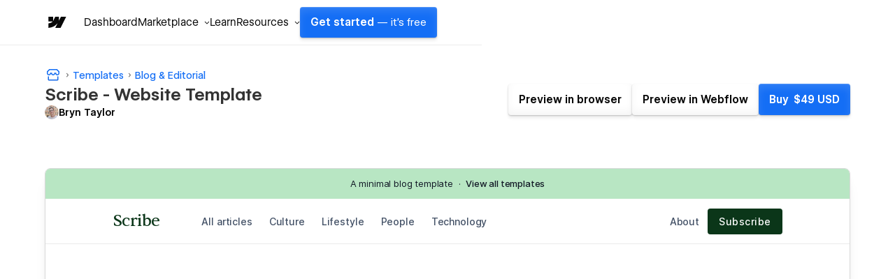

--- FILE ---
content_type: text/html; charset=utf-8
request_url: https://webflow.com/templates/html/scribe-blog-website-template
body_size: 38860
content:
<!DOCTYPE html><!-- This site was created in Webflow. https://webflow.com --><!-- Last Published: Sat Jan 31 2026 06:01:17 GMT+0000 (Coordinated Universal Time) --><html data-wf-domain="templates.webflow.com" data-wf-page="641b464e78789fc0045d443f" data-wf-site="5e593fb060cf87bbaf75dd20" data-wf-intellimize-customer-id="117373061" lang="en" data-wf-experiences="417225050" data-wf-collection="641b464e78789f611a5d4496" data-wf-item-slug="scribe-blog-website-template"><head><meta charset="utf-8"/><base href="/templates"/><title>Scribe Website Page Template for Webflow</title><meta content="A Blog HTML5 responsive website template for your Blog website.  Customize it with Webflow&#x27;s web design tools and connect it to our powerful CMS." name="description"/><meta content="Scribe Website Page Template for Webflow" property="og:title"/><meta content="A Blog HTML5 responsive website template for your Blog website.  Customize it with Webflow&#x27;s web design tools and connect it to our powerful CMS." property="og:description"/><meta content="https://cdn.prod.website-files.com/5e593fb060cf877cf875dd1f/6790527e91cfcc048433ffee_638620c2c1d29ea9e465728f_scribethumbnailimage.webp" property="og:image"/><meta content="Scribe Website Page Template for Webflow" property="twitter:title"/><meta content="A Blog HTML5 responsive website template for your Blog website.  Customize it with Webflow&#x27;s web design tools and connect it to our powerful CMS." property="twitter:description"/><meta content="https://cdn.prod.website-files.com/5e593fb060cf877cf875dd1f/6790527e91cfcc048433ffee_638620c2c1d29ea9e465728f_scribethumbnailimage.webp" property="twitter:image"/><meta property="og:type" content="website"/><meta content="summary_large_image" name="twitter:card"/><meta content="width=device-width, initial-scale=1" name="viewport"/><meta content="Webflow" name="generator"/><link href="https://cdn.prod.website-files.com/5e593fb060cf87bbaf75dd20/css/template-marketplace.webflow.shared.f3c780ff7.min.css" rel="stylesheet" type="text/css" integrity="sha384-88eA/35Zp4zyfi92p63TjqJIQQr5KItIi16nu2gRxY2DIl3mp8eaLgMQnvGt2el/" crossorigin="anonymous"/><link href="https://fonts.googleapis.com" rel="preconnect"/><link href="https://fonts.gstatic.com" rel="preconnect" crossorigin="anonymous"/><script src="https://ajax.googleapis.com/ajax/libs/webfont/1.6.26/webfont.js" type="text/javascript"></script><script type="text/javascript">WebFont.load({  google: {    families: ["Inter:300,400,500,600,700","Inter:300,400,500,600,700","Roboto Mono:300,400,500,600,700"]  }});</script><script type="text/javascript">!function(o,c){var n=c.documentElement,t=" w-mod-";n.className+=t+"js",("ontouchstart"in o||o.DocumentTouch&&c instanceof DocumentTouch)&&(n.className+=t+"touch")}(window,document);</script><link href="https://cdn.prod.website-files.com/5e593fb060cf87bbaf75dd20/653949c63e726bdc04af1065_favicon.ico" rel="shortcut icon" type="image/x-icon"/><link href="https://cdn.prod.website-files.com/5e593fb060cf87bbaf75dd20/653949cd97969661bd928932_webclip.png" rel="apple-touch-icon"/><link href="https://webflow.com/templates/html/scribe-blog-website-template" rel="canonical"/><style>.anti-flicker, .anti-flicker * {visibility: hidden !important; opacity: 0 !important;}</style><style>[data-wf-hidden-variation], [data-wf-hidden-variation] * {
        display: none !important;
      }</style><script type="text/javascript">localStorage.removeItem('intellimize_opt_out_117373061'); if (localStorage.getItem('intellimize_data_tracking_type') !== 'always') { localStorage.setItem('intellimize_data_tracking_type', 'always'); }</script><script type="text/javascript">(function(e){var s={r:[]};e.wf={r:s.r,ready:t=>{s.r.push(t)}}})(window)</script><script type="text/javascript">(function(e,t,p){var n=document.documentElement,s={p:[],r:[]},u={p:s.p,r:s.r,push:function(e){s.p.push(e)},ready:function(e){s.r.push(e)}};e.intellimize=u,n.className+=" "+p,setTimeout(function(){n.className=n.className.replace(RegExp(" ?"+p),"")},t)})(window, 4000, 'anti-flicker')</script><link href="https://cdn.intellimize.co/snippet/117373061.js" rel="preload" as="script"/><script type="text/javascript">var wfClientScript=document.createElement("script");wfClientScript.src="https://cdn.intellimize.co/snippet/117373061.js",wfClientScript.async=!0,wfClientScript.onerror=function(){document.documentElement.className=document.documentElement.className.replace(RegExp(" ?anti-flicker"),"")},document.head.appendChild(wfClientScript);</script><link href="https://api.intellimize.co" rel="preconnect" crossorigin="true"/><link href="https://log.intellimize.co" rel="preconnect" crossorigin="true"/><link href="https://117373061.intellimizeio.com" rel="preconnect"/><link href="rss.xml" rel="alternate" title="RSS Feed" type="application/rss+xml"/><script async="" src="https://www.googletagmanager.com/gtag/js?id=UA-34677682-36"></script><script type="text/javascript">window.dataLayer = window.dataLayer || [];function gtag(){dataLayer.push(arguments);}gtag('js', new Date());gtag('config', 'UA-34677682-36', {'anonymize_ip': false});</script><!-- This site was built in Webflow.

WWWWWWWWWWWWWWWWWWWWWWWWWWWWWWWWWWWWWWWWWWWWWWWWW
WWWWWWWWWWWWWWWWWWWWWWWWWWWWWWWWWWWWWWWWWWWWWWWWW
WWWWWWWWWWWWWWWWWWWWWWWWWWWWWWWWWWWWWWWWWWWWWWWWW
WWWWWWWWWWWWWWWWWWWWWWWWWWWWWWWWWWWWWWWWWWWWWWWWW
WWWWWWWWWWWWWWWWWWWWWWWWWWWWWWWWWWWWWWWWWWWWWWWWW
WWWWWWWWWWWWWWWWWWWWWWWWWWWWWWWWWWWWWWWWWWWWWWWWW
WWWWWWWWWWWWWWWWWWWWWWWWWWWWWWWWWWWWWWWWWWWWWWWWW
WWWWWWWWW        WWWW       WWWW        WWWWWWWWW
WWWWWWWWW        WWWW       WWW        WWWWWWWWWW
WWWWWWWWW        WWW        WW        WWWWWWWWWWW
WWWWWWWWW        WW         w        WWWWWWWWWWWW
WWWWWWWWWWWWWWWWWW                  WWWWWWWWWWWWW
WWWWWWWWWWWWWWWW         w         WWWWWWWWWWWWWW
WWWWWWWWW              WWW        WWWWWWWWWWWWWWW
WWWWWWWWW            wWWW        WWWWWWWWWWWWWWWW
WWWWWWWWW       .wWWWWWW        WWWWWWWWWWWWWWWWW
WWWWWWWWWWWWWWWWWWWWWYWWWWWWWWWWWWWWWWWWWWWWWWWWW
WWWWWWWWWWWWWWWWWWWWWWWWWWWWWWWWWWWWWWWWWWWWWWWWW
WWWWWWWWWWWWWWWWWWWWWWWWWWWWWWWWWWWWWWWWWWWWWWWWW
WWWWWWWWWWWWWWWWWWWWWWWWWWWWWWWWWWWWWWWWWWWWWWWWW
WWWWWWWWWWWWWWWWWWWWWWWWWWWWWWWWWWWWWWWWWWWWWWWWW
WWWWWWWWWWWWWWWWWWWWWWWWWWWWWWWWWWWWWWWWWWWWWWWWW
WWWWWWWWWWWWWWWWWWWWWWWWWWWWWWWWWWWWWWWWWWWWWWWWW  

-->

<!-- Global Brand Head Scripts -->
<script type='text/javascript' src="https://cdn.jsdelivr.net/gh/webflow/brand_studio@latest/global-brand-code/brand-head-scripts.js"></script>

<meta name="viewport" content="width=device-width, initial-scale=1, maximum-scale=1">
<meta name="google-site-verification" content="iy6FyGpYh9LOjk-xMM3E0Wk2Ay6cGRGEY6IRbny6xB8" />
<meta property="fb:pages" content="149158061793615" />
<meta name="theme-color" content="#146ef5" />

<!--------------------------------------------------->
<!-- Pinterest verification -->
<!--------------------------------------------------->
<meta name="p:domain_verify" content="036f26a5cf411a605048d3b84322ad6d"/>

<!-- Import Webflow Marketing Head -->
<script type='text/javascript' src="https://webflow.com/resources/marketing-head-v2.js"></script>
<style>
  ::selection {
    background: #146ef5 !important;
    color: white !important;
  }

  .tm-card_image_secondary[src=""],
  .tm-card_image_secondary:not([src]) {
    display: none;
  } 
</style><link rel="canonical" href="https://webflow.com/templates/html/scribe-blog-website-template" />

<!-- Structured Data - Template Detail Page -->
<script type="application/ld+json">
{
  "@context": "https://schema.org",
  "@graph": [
    {
      "@type": "WebSite",
      "@id": "https://webflow.com/#website",
      "url": "https://webflow.com/",
      "name": "Webflow"
    },
    {
      "@type": "WebPage",
      "@id": "https://webflow.com/templates/html/scribe-blog-website-template#webpage",
      "url": "https://webflow.com/templates/html/scribe-blog-website-template",
      "name": "Scribe – Blog Template",
      "description": "Scribe is a clean and minimal blog template for publications. Perfect for writers, bloggers, and news teams to showcase their writing and tell their unique stories.",
      "isPartOf": {
        "@id": "https://webflow.com/#website"
      },
      "publisher": {
        "@id": "https://webflow.com/#organization"
      },
      "breadcrumb": {
        "@type": "BreadcrumbList",
        "@id": "https://webflow.com/templates/html/scribe-blog-website-template#breadcrumb",
        "itemListElement": [
          {
            "@type": "ListItem",
            "position": 1,
            "item": {
              "@id": "https://webflow.com/templates",
              "name": "Templates"
            }
          },
          {
            "@type": "ListItem",
            "position": 2,
            "item": {
              "@id": "https://webflow.com/templates/category/blog-websites",
              "name": "Blog"
            }
          },
          {
            "@type": "ListItem",
            "position": 3,
            "item": {
              "@id": "https://webflow.com/templates/html/scribe-blog-website-template",
              "name": "Scribe"
            }
          }
        ]
      },
      "mainEntity": {
        "@type": "Product",
        "@id": "https://webflow.com/templates/html/scribe-blog-website-template#product",
        "name": "Scribe",
        "description": "Scribe is a clean and minimal blog template for publications. Perfect for writers, bloggers, and news teams to showcase their writing and tell their unique stories.",
        "image": "https://cdn.prod.website-files.com/5e593fb060cf877cf875dd1f/6790527e91cfcc048433ffee_638620c2c1d29ea9e465728f_scribethumbnailimage.webp",
        "url": "https://webflow.com/templates/html/scribe-blog-website-template",
        "category": "Website Template",
        "offers": {
          "@type": "Offer",
          "priceCurrency": "USD",
          "price": "49",
          "availability": "https://schema.org/InStock",
          "seller": {
            "@type": "Organization",
            "name": "Webflow"
          },
          "priceValidUntil": "2026-12-31",
          "url": "https://webflow.com/templates/html/scribe-blog-website-template"
        }
      }
    },
    {
      "@type": "Organization",
      "@id": "https://webflow.com/#organization",
      "name": "Webflow",
      "url": "https://webflow.com/",
      "logo": {
        "@type": "ImageObject",
        "url": "https://cdn.prod.website-files.com/6009ec8cda7f305645c9d91b/651f2091caa28de325c11530_BlogHeader_Introducing-webflow-2-2400x1260.webp",
        "width": 2400,
        "height": 1260
      },
      "sameAs": [
        "https://www.facebook.com/webflow",
        "https://twitter.com/webflow",
        "https://www.linkedin.com/company/webflow-inc-",
        "https://en.wikipedia.org/wiki/Webflow",
        "https://www.instagram.com/webflow",
        "https://www.youtube.com/webflow"
      ]
    }
  ]
}
</script>

<!-- Open Graph / Facebook -->
<meta property="og:site_name" content="Webflow" />
<meta property="og:type" content="article">
<meta property="og:url" content="https://webflow.com/templates/html/scribe-blog-website-template">
<meta property="og:image:width" content="2400" />
<meta property="og:image:height" content="1260" />
<meta property="og:image:secure_url" content="https://cdn.prod.website-files.com/5e593fb060cf877cf875dd1f/6790527e91cfcc048433ffee_638620c2c1d29ea9e465728f_scribethumbnailimage.webp" />

<!-- Twitter -->
<meta name="twitter:url" content="https://webflow.com/templates/html/scribe-blog-website-template">
<meta name="twitter:domain" value="webflow.com/templates" />
<meta name="twitter:title" content="Scribe">
<meta name="twitter:description" content="Scribe is a clean and minimal blog template for publications. Perfect for writers, bloggers, and news teams to showcase their writing and tell their unique stories.">
<meta name="twitter:image" content="https://cdn.prod.website-files.com/5e593fb060cf877cf875dd1f/6790527e91cfcc048433ffee_638620c2c1d29ea9e465728f_scribethumbnailimage.webp">
<meta name="twitter:site" content="@webflow">
<meta name="twitter:creator" content="@webflow">
<meta name="twitter:label1" value="Created by" />
<meta name="twitter:data1" value="Bryn Taylor" />
<meta name="twitter:label2" value="Published on" />
<meta name="twitter:data2" value="Jan 31, 2026" />
<meta name="twitter:card" content="summary_large_image">
<script src="https://cdn.prod.website-files.com/5e593fb060cf87bbaf75dd20%2F652d31f3dc22d7b4ee708e44%2F66105d2def5dc885463964ae%2Fclarity_script-2.9.8.js" type="text/javascript"></script></head><body><div class="w-dyn-list"><div role="list" class="w-dyn-items"><div style="background-color:#4353ff" role="listitem" class="notification_bar hide w-dyn-item"><div class="notification_richtext w-richtext"><p>Get 50% off on all templates until Dec 3, 11:59pm PT! Code: <strong>1128CWWFTS123</strong></p></div><a data-wf-native-id-path="df58bfdd-3eba-f6bf-e090-968a3a2e97e2:f3533bd2-9961-447d-b313-d724a4877f74_instance-0" data-wf-ao-click-engagement-tracking="true" data-wf-element-id="f3533bd2-9961-447d-b313-d724a4877f74" data-wf-cms-context="%5B%7B%22collectionId%22%3A%22641b464e78789fcdea5d4497%22%2C%22itemId%22%3A%22641b464e78789f5ecf5d4653%22%7D%5D" data-wf-component-context="%5B%7B%22componentId%22%3A%22f3533bd2-9961-447d-b313-d724a4877f70%22%2C%22instanceId%22%3A%22df58bfdd-3eba-f6bf-e090-968a3a2e97e2%22%7D%5D" href="#" class="notification_link w-inline-block w-condition-invisible"></a><div class="w-embed"><style>
.notification_richtext p::selection, .notification_richtext p strong::selection {
    background-color: #2a2a2a;
}
</style></div></div></div></div><div class="sb-nav-wrapper"><a id="skip-link" data-wf-native-id-path="10cb8ec8-663b-ef9f-f064-322df8a053f7:508d6060-3b1c-4c07-5193-b7f452853bad" data-wf-ao-click-engagement-tracking="true" data-wf-element-id="508d6060-3b1c-4c07-5193-b7f452853bad" data-wf-component-context="%5B%7B%22componentId%22%3A%22508d6060-3b1c-4c07-5193-b7f452853bac%22%2C%22instanceId%22%3A%2210cb8ec8-663b-ef9f-f064-322df8a053f7%22%7D%5D" href="#main" class="g-nav-skip-2">Skip to main content</a><div data-w-id="508d6060-3b1c-4c07-5193-b7f452853baf" data-animation="default" data-collapse="medium" data-duration="400" data-easing="ease-out-quart" data-easing2="ease" role="banner" class="sb-nav w-nav"><div class="sb-main_nav_container"><a href="https://webflow.com/?r=0" data-wf-native-id-path="10cb8ec8-663b-ef9f-f064-322df8a053f7:508d6060-3b1c-4c07-5193-b7f452853bb1" data-wf-ao-click-engagement-tracking="true" data-wf-element-id="508d6060-3b1c-4c07-5193-b7f452853bb1" data-wf-component-context="%5B%7B%22componentId%22%3A%22508d6060-3b1c-4c07-5193-b7f452853bac%22%2C%22instanceId%22%3A%2210cb8ec8-663b-ef9f-f064-322df8a053f7%22%7D%5D" class="sb-brand w-nav-brand"><div class="sb-brand-logo w-embed"><svg width="auto" height="auto" viewBox="0 0 16 16" fill="none" xmlns="http://www.w3.org/2000/svg"><path fill-rule="evenodd" clip-rule="evenodd" d="M15.3333 4L11.2915 12H7.49516L9.18663 8.68446H9.11074C7.71528 10.5186 5.63323 11.726 2.66663 12V8.73034C2.66663 8.73034 4.56444 8.61685 5.6801 7.42922H2.66663V4.00006H6.05345V6.8205L6.12947 6.82018L7.51344 4.00006H10.0748V6.80261L10.1508 6.80249L11.5867 4H15.3333Z" fill="currentColor"></path></svg></div></a><div class="g-nav_menu-mobile"><div id="continue-nav-mobile" data-signup-cta="1" class="sb-nav_menu-right cc-mobile"><a href="https://webflow.com/dashboard/signup" data-signup-cta="1" data-wf-native-id-path="10cb8ec8-663b-ef9f-f064-322df8a053f7:508d6060-3b1c-4c07-5193-b7f452853bb5" data-wf-ao-click-engagement-tracking="true" data-wf-element-id="508d6060-3b1c-4c07-5193-b7f452853bb5" data-wf-component-context="%5B%7B%22componentId%22%3A%22508d6060-3b1c-4c07-5193-b7f452853bac%22%2C%22instanceId%22%3A%2210cb8ec8-663b-ef9f-f064-322df8a053f7%22%7D%5D" class="sb-nav_menu-link_wrapper-mobile w-nav-link">Get started <span class="sb-nav-text_desktop">— it&#x27;s free</span></a></div><div id="g-nav-icon" aria-label="Menu" class="sb-nav_menu-button w-nav-button"><div data-is-ix2-target="1" class="sb-nav_menu-button-icon" data-w-id="508d6060-3b1c-4c07-5193-b7f452853bba" data-animation-type="lottie" data-src="https://cdn.prod.website-files.com/5f1a22ca3b746e2f46cafd62/5f1a22ca3b746e32a7cafdbb_nav.json" data-loop="0" data-direction="1" data-autoplay="0" data-renderer="svg" data-default-duration="1.5" data-duration="0" data-ix2-initial-state="20"></div></div></div><nav role="navigation" class="sb-nav_menu w-nav-menu"><div class="sb-nav_menu-mobile-flex"><ul role="list" class="sb-nav_menu-left w-list-unstyled"><li data-logged-in-display="flex" class="sb-nav_menu-list_item"><a href="https://webflow.com/dashboard" id="dashboard" data-wf-native-id-path="10cb8ec8-663b-ef9f-f064-322df8a053f7:508d6060-3b1c-4c07-5193-b7f452853bbf" data-wf-ao-click-engagement-tracking="true" data-wf-element-id="508d6060-3b1c-4c07-5193-b7f452853bbf" data-wf-component-context="%5B%7B%22componentId%22%3A%22508d6060-3b1c-4c07-5193-b7f452853bac%22%2C%22instanceId%22%3A%2210cb8ec8-663b-ef9f-f064-322df8a053f7%22%7D%5D" class="sb-nav_menu-link_wrapper w-nav-link">Dashboard</a></li><li data-logged-in-display="none" class="sb-nav_menu-list_item u-d-none"><div data-delay="0" data-hover="false" class="sb-nav_menu-dropdown_wrapper w-dropdown"><div data-wf-native-id-path="10cb8ec8-663b-ef9f-f064-322df8a053f7:508d6060-3b1c-4c07-5193-b7f452853bc3" data-wf-ao-click-engagement-tracking="true" data-wf-element-id="508d6060-3b1c-4c07-5193-b7f452853bc3" data-wf-component-context="%5B%7B%22componentId%22%3A%22508d6060-3b1c-4c07-5193-b7f452853bac%22%2C%22instanceId%22%3A%2210cb8ec8-663b-ef9f-f064-322df8a053f7%22%7D%5D" class="sb-nav_menu-dropdown_toggle w-dropdown-toggle"><div>Product</div><div class="sb-nav_menu-dropdown-icon w-embed"><svg width="16" height="16" viewBox="0 0 16 16" fill="none" xmlns="http://www.w3.org/2000/svg"><path fill-rule="evenodd" clip-rule="evenodd" d="M8.00002 9.29293L10.6465 6.64648L11.3536 7.35359L8.00002 10.7071L4.64647 7.35359L5.35358 6.64648L8.00002 9.29293Z" fill="currentColor"></path></svg></div></div><nav class="sb-nav_menu-dropdown w-dropdown-list"><ul role="list" class="sb-nav-menu-dropdown-list w-list-unstyled"><li class="sb-nav-menu-dropdown-list-item"><a data-wf-native-id-path="10cb8ec8-663b-ef9f-f064-322df8a053f7:508d6060-3b1c-4c07-5193-b7f452853bca" data-wf-ao-click-engagement-tracking="true" data-wf-element-id="508d6060-3b1c-4c07-5193-b7f452853bca" data-wf-component-context="%5B%7B%22componentId%22%3A%22508d6060-3b1c-4c07-5193-b7f452853bac%22%2C%22instanceId%22%3A%2210cb8ec8-663b-ef9f-f064-322df8a053f7%22%7D%5D" href="https://webflow.com/designer?utm_source=marketplace" class="sb-nav_menu-dropdown-link w-inline-block"><div>Designer</div></a></li><li class="sb-nav-menu-dropdown-list-item"><a data-wf-native-id-path="10cb8ec8-663b-ef9f-f064-322df8a053f7:508d6060-3b1c-4c07-5193-b7f452853bce" data-wf-ao-click-engagement-tracking="true" data-wf-element-id="508d6060-3b1c-4c07-5193-b7f452853bce" data-wf-component-context="%5B%7B%22componentId%22%3A%22508d6060-3b1c-4c07-5193-b7f452853bac%22%2C%22instanceId%22%3A%2210cb8ec8-663b-ef9f-f064-322df8a053f7%22%7D%5D" href="https://webflow.com/cms?utm_source=marketplace" class="sb-nav_menu-dropdown-link w-inline-block"><div>CMS</div></a></li><li class="sb-nav-menu-dropdown-list-item"><a data-wf-native-id-path="10cb8ec8-663b-ef9f-f064-322df8a053f7:508d6060-3b1c-4c07-5193-b7f452853bd2" data-wf-ao-click-engagement-tracking="true" data-wf-element-id="508d6060-3b1c-4c07-5193-b7f452853bd2" data-wf-component-context="%5B%7B%22componentId%22%3A%22508d6060-3b1c-4c07-5193-b7f452853bac%22%2C%22instanceId%22%3A%2210cb8ec8-663b-ef9f-f064-322df8a053f7%22%7D%5D" href="https://webflow.com/ecommerce?utm_source=marketplace" class="sb-nav_menu-dropdown-link w-inline-block"><div>Ecommerce</div></a></li><li class="sb-nav-menu-dropdown-list-item"><a data-wf-native-id-path="10cb8ec8-663b-ef9f-f064-322df8a053f7:508d6060-3b1c-4c07-5193-b7f452853bd6" data-wf-ao-click-engagement-tracking="true" data-wf-element-id="508d6060-3b1c-4c07-5193-b7f452853bd6" data-wf-component-context="%5B%7B%22componentId%22%3A%22508d6060-3b1c-4c07-5193-b7f452853bac%22%2C%22instanceId%22%3A%2210cb8ec8-663b-ef9f-f064-322df8a053f7%22%7D%5D" href="https://webflow.com/interactions-animations?utm_source=marketplace" class="sb-nav_menu-dropdown-link w-inline-block"><div>Interactions</div></a></li><li class="sb-nav-menu-dropdown-list-item"><a data-wf-native-id-path="10cb8ec8-663b-ef9f-f064-322df8a053f7:508d6060-3b1c-4c07-5193-b7f452853bda" data-wf-ao-click-engagement-tracking="true" data-wf-element-id="508d6060-3b1c-4c07-5193-b7f452853bda" data-wf-component-context="%5B%7B%22componentId%22%3A%22508d6060-3b1c-4c07-5193-b7f452853bac%22%2C%22instanceId%22%3A%2210cb8ec8-663b-ef9f-f064-322df8a053f7%22%7D%5D" href="https://webflow.com/localization?utm_source=marketplace" class="sb-nav_menu-dropdown-link w-inline-block"><div>Localization</div></a></li><li class="sb-nav-menu-dropdown-list-item"><a data-wf-native-id-path="10cb8ec8-663b-ef9f-f064-322df8a053f7:508d6060-3b1c-4c07-5193-b7f452853bde" data-wf-ao-click-engagement-tracking="true" data-wf-element-id="508d6060-3b1c-4c07-5193-b7f452853bde" data-wf-component-context="%5B%7B%22componentId%22%3A%22508d6060-3b1c-4c07-5193-b7f452853bac%22%2C%22instanceId%22%3A%2210cb8ec8-663b-ef9f-f064-322df8a053f7%22%7D%5D" href="https://webflow.com/edit-mode?utm_source=marketplace" class="sb-nav_menu-dropdown-link w-inline-block"><div>Edit mode</div></a></li><li class="sb-nav-menu-dropdown-list-item"><a data-wf-native-id-path="10cb8ec8-663b-ef9f-f064-322df8a053f7:508d6060-3b1c-4c07-5193-b7f452853be2" data-wf-ao-click-engagement-tracking="true" data-wf-element-id="508d6060-3b1c-4c07-5193-b7f452853be2" data-wf-component-context="%5B%7B%22componentId%22%3A%22508d6060-3b1c-4c07-5193-b7f452853bac%22%2C%22instanceId%22%3A%2210cb8ec8-663b-ef9f-f064-322df8a053f7%22%7D%5D" href="https://webflow.com/seo?utm_source=marketplace" class="sb-nav_menu-dropdown-link w-inline-block"><div>SEO</div></a></li><li class="sb-nav-menu-dropdown-list-item"><a data-wf-native-id-path="10cb8ec8-663b-ef9f-f064-322df8a053f7:508d6060-3b1c-4c07-5193-b7f452853be6" data-wf-ao-click-engagement-tracking="true" data-wf-element-id="508d6060-3b1c-4c07-5193-b7f452853be6" data-wf-component-context="%5B%7B%22componentId%22%3A%22508d6060-3b1c-4c07-5193-b7f452853bac%22%2C%22instanceId%22%3A%2210cb8ec8-663b-ef9f-f064-322df8a053f7%22%7D%5D" href="https://webflow.com/security?utm_source=marketplace" class="sb-nav_menu-dropdown-link w-inline-block"><div>Security</div></a></li><li class="sb-nav-menu-dropdown-list-item"><a data-wf-native-id-path="10cb8ec8-663b-ef9f-f064-322df8a053f7:508d6060-3b1c-4c07-5193-b7f452853bea" data-wf-ao-click-engagement-tracking="true" data-wf-element-id="508d6060-3b1c-4c07-5193-b7f452853bea" data-wf-component-context="%5B%7B%22componentId%22%3A%22508d6060-3b1c-4c07-5193-b7f452853bac%22%2C%22instanceId%22%3A%2210cb8ec8-663b-ef9f-f064-322df8a053f7%22%7D%5D" href="https://webflow.com/hosting?utm_source=marketplace" class="sb-nav_menu-dropdown-link w-inline-block"><div>Hosting</div></a></li></ul></nav></div></li><li class="sb-nav_menu-list_item"><div data-delay="0" data-hover="false" class="sb-nav_menu-dropdown_wrapper w-dropdown"><div data-wf-native-id-path="10cb8ec8-663b-ef9f-f064-322df8a053f7:508d6060-3b1c-4c07-5193-b7f452853bef" data-wf-ao-click-engagement-tracking="true" data-wf-element-id="508d6060-3b1c-4c07-5193-b7f452853bef" data-wf-component-context="%5B%7B%22componentId%22%3A%22508d6060-3b1c-4c07-5193-b7f452853bac%22%2C%22instanceId%22%3A%2210cb8ec8-663b-ef9f-f064-322df8a053f7%22%7D%5D" class="sb-nav_menu-dropdown_toggle w-dropdown-toggle"><div>Marketplace</div><div class="sb-nav_menu-dropdown-icon w-embed"><svg width="16" height="16" viewBox="0 0 16 16" fill="none" xmlns="http://www.w3.org/2000/svg"><path fill-rule="evenodd" clip-rule="evenodd" d="M8.00002 9.29293L10.6465 6.64648L11.3536 7.35359L8.00002 10.7071L4.64647 7.35359L5.35358 6.64648L8.00002 9.29293Z" fill="currentColor"></path></svg></div></div><nav class="sb-nav_menu-dropdown w-dropdown-list"><ul role="list" class="sb-nav-menu-dropdown-list w-list-unstyled"><li class="sb-nav-menu-dropdown-list-item"><a data-wf-native-id-path="10cb8ec8-663b-ef9f-f064-322df8a053f7:508d6060-3b1c-4c07-5193-b7f452853bf6" data-wf-ao-click-engagement-tracking="true" data-wf-element-id="508d6060-3b1c-4c07-5193-b7f452853bf6" data-wf-component-context="%5B%7B%22componentId%22%3A%22508d6060-3b1c-4c07-5193-b7f452853bac%22%2C%22instanceId%22%3A%2210cb8ec8-663b-ef9f-f064-322df8a053f7%22%7D%5D" href="https://webflow.com/marketplace" class="sb-nav_menu-dropdown-link w-inline-block"><div>Overview</div></a></li><li class="sb-nav-menu-dropdown-list-item"><a data-wf-native-id-path="10cb8ec8-663b-ef9f-f064-322df8a053f7:508d6060-3b1c-4c07-5193-b7f452853bfa" data-wf-ao-click-engagement-tracking="true" data-wf-element-id="508d6060-3b1c-4c07-5193-b7f452853bfa" data-wf-component-context="%5B%7B%22componentId%22%3A%22508d6060-3b1c-4c07-5193-b7f452853bac%22%2C%22instanceId%22%3A%2210cb8ec8-663b-ef9f-f064-322df8a053f7%22%7D%5D" href="https://webflow.com/apps?utm_source=marketplace" class="sb-nav_menu-dropdown-link w-inline-block"><div>Apps</div></a></li><li class="sb-nav-menu-dropdown-list-item"><a data-wf-native-id-path="10cb8ec8-663b-ef9f-f064-322df8a053f7:508d6060-3b1c-4c07-5193-b7f452853bfe" data-wf-ao-click-engagement-tracking="true" data-wf-element-id="508d6060-3b1c-4c07-5193-b7f452853bfe" data-wf-component-context="%5B%7B%22componentId%22%3A%22508d6060-3b1c-4c07-5193-b7f452853bac%22%2C%22instanceId%22%3A%2210cb8ec8-663b-ef9f-f064-322df8a053f7%22%7D%5D" href="https://webflow.com/libraries?utm_source=marketplace" class="sb-nav_menu-dropdown-link w-inline-block"><div>Libraries</div></a></li><li class="sb-nav-menu-dropdown-list-item"><a data-wf-native-id-path="10cb8ec8-663b-ef9f-f064-322df8a053f7:508d6060-3b1c-4c07-5193-b7f452853c02" data-wf-ao-click-engagement-tracking="true" data-wf-element-id="508d6060-3b1c-4c07-5193-b7f452853c02" data-wf-component-context="%5B%7B%22componentId%22%3A%22508d6060-3b1c-4c07-5193-b7f452853bac%22%2C%22instanceId%22%3A%2210cb8ec8-663b-ef9f-f064-322df8a053f7%22%7D%5D" href="https://experts.webflow.com/?utm_source=marketplace" class="sb-nav_menu-dropdown-link w-inline-block"><div>Hire a Certified Partner</div></a></li><li class="sb-nav-menu-dropdown-list-item"><a data-wf-native-id-path="10cb8ec8-663b-ef9f-f064-322df8a053f7:508d6060-3b1c-4c07-5193-b7f452853c06" data-wf-ao-click-engagement-tracking="true" data-wf-element-id="508d6060-3b1c-4c07-5193-b7f452853c06" data-wf-component-context="%5B%7B%22componentId%22%3A%22508d6060-3b1c-4c07-5193-b7f452853bac%22%2C%22instanceId%22%3A%2210cb8ec8-663b-ef9f-f064-322df8a053f7%22%7D%5D" href="https://webflow.com/templates?utm_source=marketplace" class="sb-nav_menu-dropdown-link w-inline-block"><div>Templates</div></a></li><li class="sb-nav-menu-dropdown-list-item"><a data-wf-native-id-path="10cb8ec8-663b-ef9f-f064-322df8a053f7:508d6060-3b1c-4c07-5193-b7f452853c0a" data-wf-ao-click-engagement-tracking="true" data-wf-element-id="508d6060-3b1c-4c07-5193-b7f452853c0a" data-wf-component-context="%5B%7B%22componentId%22%3A%22508d6060-3b1c-4c07-5193-b7f452853bac%22%2C%22instanceId%22%3A%2210cb8ec8-663b-ef9f-f064-322df8a053f7%22%7D%5D" href="https://webflow.com/made-in-webflow?utm_source=marketplace" class="sb-nav_menu-dropdown-link w-inline-block"><div>Made in Webflow</div></a></li></ul></nav></div></li><li class="sb-nav_menu-list_item"><a href="https://university.webflow.com/?utm_source=marketplace" data-wf-native-id-path="10cb8ec8-663b-ef9f-f064-322df8a053f7:508d6060-3b1c-4c07-5193-b7f452853c0e" data-wf-ao-click-engagement-tracking="true" data-wf-element-id="508d6060-3b1c-4c07-5193-b7f452853c0e" data-wf-component-context="%5B%7B%22componentId%22%3A%22508d6060-3b1c-4c07-5193-b7f452853bac%22%2C%22instanceId%22%3A%2210cb8ec8-663b-ef9f-f064-322df8a053f7%22%7D%5D" class="sb-nav_menu-link_wrapper w-nav-link">Learn</a></li><li class="sb-nav_menu-list_item cc-last"><div data-delay="0" data-hover="false" class="sb-nav_menu-dropdown_wrapper w-dropdown"><div data-wf-native-id-path="10cb8ec8-663b-ef9f-f064-322df8a053f7:508d6060-3b1c-4c07-5193-b7f452853c12" data-wf-ao-click-engagement-tracking="true" data-wf-element-id="508d6060-3b1c-4c07-5193-b7f452853c12" data-wf-component-context="%5B%7B%22componentId%22%3A%22508d6060-3b1c-4c07-5193-b7f452853bac%22%2C%22instanceId%22%3A%2210cb8ec8-663b-ef9f-f064-322df8a053f7%22%7D%5D" class="sb-nav_menu-dropdown_toggle w-dropdown-toggle"><div>Resources</div><div class="sb-nav_menu-dropdown-icon w-embed"><svg width="16" height="16" viewBox="0 0 16 16" fill="none" xmlns="http://www.w3.org/2000/svg"><path fill-rule="evenodd" clip-rule="evenodd" d="M8.00002 9.29293L10.6465 6.64648L11.3536 7.35359L8.00002 10.7071L4.64647 7.35359L5.35358 6.64648L8.00002 9.29293Z" fill="currentColor"></path></svg></div></div><nav class="sb-nav_menu-dropdown w-dropdown-list"><ul role="list" class="sb-nav-menu-dropdown-list w-list-unstyled"><li class="sb-nav-menu-dropdown-list-item"><a data-wf-native-id-path="10cb8ec8-663b-ef9f-f064-322df8a053f7:508d6060-3b1c-4c07-5193-b7f452853c19" data-wf-ao-click-engagement-tracking="true" data-wf-element-id="508d6060-3b1c-4c07-5193-b7f452853c19" data-wf-component-context="%5B%7B%22componentId%22%3A%22508d6060-3b1c-4c07-5193-b7f452853bac%22%2C%22instanceId%22%3A%2210cb8ec8-663b-ef9f-f064-322df8a053f7%22%7D%5D" href="https://webflow.com/community?utm_source=marketplace" class="sb-nav_menu-dropdown-link w-inline-block"><div>Community</div></a></li><li class="sb-nav-menu-dropdown-list-item"><a data-wf-native-id-path="10cb8ec8-663b-ef9f-f064-322df8a053f7:508d6060-3b1c-4c07-5193-b7f452853c1d" data-wf-ao-click-engagement-tracking="true" data-wf-element-id="508d6060-3b1c-4c07-5193-b7f452853c1d" data-wf-component-context="%5B%7B%22componentId%22%3A%22508d6060-3b1c-4c07-5193-b7f452853bac%22%2C%22instanceId%22%3A%2210cb8ec8-663b-ef9f-f064-322df8a053f7%22%7D%5D" href="https://ebooks.webflow.com/?utm_source=marketplace" class="sb-nav_menu-dropdown-link w-inline-block"><div>Ebooks</div></a></li><li class="sb-nav-menu-dropdown-list-item"><a data-wf-native-id-path="10cb8ec8-663b-ef9f-f064-322df8a053f7:508d6060-3b1c-4c07-5193-b7f452853c21" data-wf-ao-click-engagement-tracking="true" data-wf-element-id="508d6060-3b1c-4c07-5193-b7f452853c21" data-wf-component-context="%5B%7B%22componentId%22%3A%22508d6060-3b1c-4c07-5193-b7f452853bac%22%2C%22instanceId%22%3A%2210cb8ec8-663b-ef9f-f064-322df8a053f7%22%7D%5D" href="https://forum.webflow.com/?utm_source=marketplace" class="sb-nav_menu-dropdown-link w-inline-block"><div>Forum</div></a></li><li class="sb-nav-menu-dropdown-list-item"><a data-wf-native-id-path="10cb8ec8-663b-ef9f-f064-322df8a053f7:508d6060-3b1c-4c07-5193-b7f452853c25" data-wf-ao-click-engagement-tracking="true" data-wf-element-id="508d6060-3b1c-4c07-5193-b7f452853c25" data-wf-component-context="%5B%7B%22componentId%22%3A%22508d6060-3b1c-4c07-5193-b7f452853bac%22%2C%22instanceId%22%3A%2210cb8ec8-663b-ef9f-f064-322df8a053f7%22%7D%5D" href="https://webflow.com/blog?utm_source=marketplace" class="sb-nav_menu-dropdown-link w-inline-block"><div>Blog</div></a></li><li class="sb-nav-menu-dropdown-list-item cc-last"><a data-wf-native-id-path="10cb8ec8-663b-ef9f-f064-322df8a053f7:508d6060-3b1c-4c07-5193-b7f452853c29" data-wf-ao-click-engagement-tracking="true" data-wf-element-id="508d6060-3b1c-4c07-5193-b7f452853c29" data-wf-component-context="%5B%7B%22componentId%22%3A%22508d6060-3b1c-4c07-5193-b7f452853bac%22%2C%22instanceId%22%3A%2210cb8ec8-663b-ef9f-f064-322df8a053f7%22%7D%5D" href="https://support.webflow.com/" class="sb-nav_menu-dropdown-link cc-last w-inline-block"><div>Support</div></a></li></ul></nav></div></li></ul><div class="sb-nav_menu-right"><a class="button-sp cc-nav w-nav-link" data-wf-component-context="%5B%7B%22componentId%22%3A%22508d6060-3b1c-4c07-5193-b7f452853bac%22%2C%22instanceId%22%3A%2210cb8ec8-663b-ef9f-f064-322df8a053f7%22%7D%5D" data-wf-element-id="508d6060-3b1c-4c07-5193-b7f452853c2d" data-wf-event-ids="157028154-157028632" href="https://webflow.com/dashboard/signup" id="continue-nav" data-wf-native-id-path="10cb8ec8-663b-ef9f-f064-322df8a053f7:508d6060-3b1c-4c07-5193-b7f452853c2d" data-wf-ao-click-engagement-tracking="true" data-signup-cta="1">Get started <span class="sb-nav-text_desktop">— it&#x27;s free</span></a></div></div></nav></div></div><div class="g-nav-css w-embed"><style>

* {
  -webkit-font-smoothing: antialiased;
  -moz-osx-font-smoothing: grayscale;
  text-underline-position: under;
}

a {
	color: inherit;
}

input, select, textarea {
	-webkit-appearance: none;
     -moz-appearance: none; 
}

/* Lowering z-index so that it's below the nav when opened */
.w-webflow-badge {
    z-index: 100 !important;
}

::selection {
  background: rgb(67, 83, 255); /* Bright Blue */
  color: white;
}
  
::-moz-selection {
  background: rgb(67, 83, 255); /* Bright Blue */
  color: white;
}

/* Nav styling and focus states */

.g-nav_menu-section_link:hover .g-nav_menu-section_link-heading,
.g-nav_menu-section_link:focus .g-nav_menu-section_link-heading,
.g-nav_menu-section_link-row:hover .g-nav_menu-section_link-heading,
.g-nav_menu-section_link-row:focus .g-nav_menu-section_link-heading {
	text-decoration: underline;
}

.g-nav_menu-section_link:hover .g-nav_menu-beta_tag,
.g-nav_menu-section_link:focus .g-nav_menu-beta_tag {
	text-decoration: none !important;
}

.g-nav *:focus {
	outline: none !important;
}

/* On smaller desktop devices, there is a lack of packing on both the meganav, and the dropdown, that needs to be compensated accordingly  */

@media (min-width:992px) and (max-width: 1320px) {
  .g-nav {
  	padding: 0px 20px;
  }
  
  .g-nav_menu-content_block {
  	padding-right: 20px; 
  }
  
  .g-nav_menu-grid-left {
    padding-left: 20px;
  }
}

@media (max-width:991px) {
  .g-nav_menu {
    height: 100vh;
    height: calc(var(--vh, 1vh) * 100 + 4px) !important;
  }
}

.mp-gradient {
	pointer-events: none;
}
  
</style></div><div class="g-nav-js w-embed w-script"><script>

	//Close modal when pressing the Esc key
  window.addEventListener('keyup', function(event) {
		if (event.which === 27) {
    	console.log('Esc')
      var modalClose = document.getElementById('g-modal-close');
      modalClose.click();
    }
  });
  
  //Lock body scroll when nav is open
	window.addEventListener('DOMContentLoaded', (event) => {
    $('.g-nav_menu-button, .w-nav-overlay').click(function() {
      if ($('body').css('overflow') !== 'hidden') {
        $('body').css('overflow', 'hidden');
      } else {
        $('body').css('overflow', 'auto');
      }
    });
  });
  
  //Cover 100% of the iOS height
  const setVh = () => {
    const vh = window.innerHeight * 0.01;
    document.documentElement.style.setProperty('--vh', `${vh}px`);
	};

  window.addEventListener('load', setVh);
  window.addEventListener('resize', setVh);
</script></div><div><div id="one-tap-wrapper-auto" class="one-tap-wrapper"></div><div class="g-nav-modal_wrap"><div class="g-modal_box experiment"><div data-modal-close="treatment" class="g-modal_x modal-close_btn"></div><div class="g-modal-asset cc-image cc-test"><div class="g-modal-image"><img loading="lazy" src="https://cdn.prod.website-files.com/5e593fb060cf87bbaf75dd20/690d3048ec37a64d894c60e5_webflow-desktop.webp" alt="" class="g-modal-image-img-2"/><img loading="lazy" src="https://cdn.prod.website-files.com/5e593fb060cf87bbaf75dd20/690d3048ec37a64d894c60f6_webflow-tablet.webp" alt="" class="g-modal-image-img-2 cc-tablet"/></div></div><div id="w-node-f02543e0-5885-b2bf-7a0f-e7921cb8fc64-52853bac" class="g-modal-login cc-test"><div><div class="g-modal_embed experiment w-embed w-iframe"><iframe data-modal-variant="treatment" style="display: block; position: absolute; top: 0; left: 0; width: 100%; height: 100%;" frameBorder="0"></iframe></div></div><div class="g-modal-logos"><div class="eyebrow-2 u-text-center">Trusted by teams at</div><div class="g-modal-logos_wrapper-2"><img loading="lazy" height="19" alt="Ideo" src="https://cdn.prod.website-files.com/5e593fb060cf87bbaf75dd20/690d3048ec37a64d894c60ef_ideo-logo.svg" class="g-modal-logos_img"/><img loading="lazy" height="25" alt="Monday.com" src="https://cdn.prod.website-files.com/5e593fb060cf87bbaf75dd20/690d3048ec37a64d894c60dd_monday.com.svg" class="g-modal-logos_img"/><img loading="lazy" height="20" alt="BBDO" src="https://cdn.prod.website-files.com/5e593fb060cf87bbaf75dd20/690d3048ec37a64d894c60ed_bbdo-logo.svg" class="g-modal-logos_img"/><img loading="lazy" height="23" alt="The New York Times" src="https://cdn.prod.website-files.com/5e593fb060cf87bbaf75dd20/690d3048ec37a64d894c60ee_nytimes.svg" class="g-modal-logos_img"/><img loading="lazy" height="20" alt="Ted" src="https://cdn.prod.website-files.com/5e593fb060cf87bbaf75dd20/690d3048ec37a64d894c60ec_TED.svg" class="g-modal-logos_img"/><img loading="lazy" height="23" alt="" src="https://cdn.prod.website-files.com/5e593fb060cf87bbaf75dd20/690d3048ec37a64d894c60de_Docusign-dark.svg" class="g-modal-logos_img"/></div></div></div></div><div data-modal-trigger="treatment" class="g-modal_trigger"></div></div></div></div><div data-w-id="12261939-2e92-566b-21d2-3e8f2d851b11" class="template-hero"><div class="container"><div class="mp-template-hero"><div class="mp-breadcrumbs cc-template-hero"><a data-wf-native-id-path="a1b39257-fff1-2a7a-c8de-b732cf921a9b" data-wf-ao-click-engagement-tracking="true" data-wf-element-id="a1b39257-fff1-2a7a-c8de-b732cf921a9b" href="https://webflow.com/marketplace" class="w-inline-block"><img src="https://cdn.prod.website-files.com/5e593fb060cf87bbaf75dd20/67193a88ae92358f7954ff32_Marketplace.svg" loading="lazy" alt="Marketplace"/></a><div class="mp-breadcrumb-divider w-embed"><svg aria-hidden="true" alt="" width="12" height="12" viewBox="0 0 12 12" fill="none" xmlns="http://www.w3.org/2000/svg">
<path fill-rule="evenodd" clip-rule="evenodd" d="M6.75849 5.62486L4.82227 3.36593L5.67643 2.63379L8.2402 5.62486L5.67643 8.61593L4.82227 7.88379L6.75849 5.62486Z" fill="#757575" />
</svg></div><a href="https://webflow.com/templates" data-wf-native-id-path="b815142f-9101-b5fd-3b57-c8e763b5fb19" data-wf-ao-click-engagement-tracking="true" data-wf-element-id="b815142f-9101-b5fd-3b57-c8e763b5fb19" class="u-text-blue u-text-none u-text-medium">Templates</a><div class="mp-breadcrumb-divider w-embed"><svg aria-hidden="true" alt="" width="12" height="12" viewBox="0 0 12 12" fill="none" xmlns="http://www.w3.org/2000/svg">
<path fill-rule="evenodd" clip-rule="evenodd" d="M6.75849 5.62486L4.82227 3.36593L5.67643 2.63379L8.2402 5.62486L5.67643 8.61593L4.82227 7.88379L6.75849 5.62486Z" fill="#757575" />
</svg></div><div class="w-dyn-list"><div id="parentCategory" role="list" class="flex_wrapper w-dyn-items"><div role="listitem" class="w-dyn-item"><a href="/templates/category/blog-and-editorial-websites" data-wf-native-id-path="2131f2bd-76e1-4d95-d5b9-1fd455c1d90a_instance-0" data-wf-ao-click-engagement-tracking="true" data-wf-element-id="2131f2bd-76e1-4d95-d5b9-1fd455c1d90a" data-wf-cms-context="%5B%7B%22collectionId%22%3A%22641b464e78789f3aa85d4476%22%2C%22itemId%22%3A%2267107f8db936f8d5260ecdef%22%7D%5D" class="u-text-blue u-text-none u-text-medium">Blog &amp; Editorial</a><div class="u-hidden">Blog &amp; Editorial</div></div></div></div></div><div class="templates-hero_flexrow"><div class="templates-hero_flexrow_cell"><div class="mp-designer-row"><div class="w-embed"><h1 class="h4">Scribe - <span id="parentCategoryName"></span> Website Template</h1>
<p class="publish-date" style="display: none;">Nov 28, 2022</p></div><a data-wf-native-id-path="7219024c-cd41-51c2-a521-7c67c6e7638a" data-wf-ao-click-engagement-tracking="true" data-wf-element-id="7219024c-cd41-51c2-a521-7c67c6e7638a" href="/templates/designers/bryn-taylor" class="template-designer-link w-inline-block"><img src="https://cdn.prod.website-files.com/5e593fb060cf877cf875dd1f/66169f0e399f8505d341d7da_1712758008690_970723572_bryn-taylor-400.webp" loading="lazy" alt="" class="template-designer-icon"/><div class="template-designer-name">Bryn Taylor</div></a></div></div><div class="templates-hero_flexrow_cell cc-longer"><div data-wf-style-experience-417225050="" class="templates_button-flexrow mp-mobile-grid"><div data-delay="0" data-hover="false" id="filter-sort-toggle-3" fs-cmssort-element="trigger" data-w-id="5e3ec3a3-c2dc-29af-f30a-a3b850494ee2" class="dropdown-preview-wrapper w-node-_5e3ec3a3-c2dc-29af-f30a-a3b850494ee2-045d443f w-dropdown"><div data-wf-native-id-path="5e3ec3a3-c2dc-29af-f30a-a3b850494ee3" data-wf-ao-click-engagement-tracking="true" data-wf-element-id="5e3ec3a3-c2dc-29af-f30a-a3b850494ee3" class="dropdown-preview-toggle w-dropdown-toggle"><div fs-cmssort-element="dropdown-label" class="dropdown-preview-toggle-label">Preview</div><img style="-webkit-transform:translate3d(0, 0, 0) scale3d(1, 1, 1) rotateX(0) rotateY(0) rotateZ(0deg) skew(0, 0);-moz-transform:translate3d(0, 0, 0) scale3d(1, 1, 1) rotateX(0) rotateY(0) rotateZ(0deg) skew(0, 0);-ms-transform:translate3d(0, 0, 0) scale3d(1, 1, 1) rotateX(0) rotateY(0) rotateZ(0deg) skew(0, 0);transform:translate3d(0, 0, 0) scale3d(1, 1, 1) rotateX(0) rotateY(0) rotateZ(0deg) skew(0, 0)" loading="lazy" alt="" src="https://cdn.prod.website-files.com/5e593fb060cf87bbaf75dd20/66a2fe2870e548a4ca997bd3_accordionControl.svg" class="fs-dropdown-arrow"/></div><nav fs-cmssort-element="options" class="preview-dropdown-list w-dropdown-list"><div class="preview-dropdown-item-wrapper"><a data-wf-native-id-path="5e3ec3a3-c2dc-29af-f30a-a3b850494eeb" data-wf-ao-click-engagement-tracking="true" data-wf-element-id="5e3ec3a3-c2dc-29af-f30a-a3b850494eeb" href="https://scribe-template.webflow.io/" target="_blank" class="preview-dropdown-item w-dropdown-link">Preview in browser</a></div><div class="preview-dropdown-item-wrapper"><a data-wf-native-id-path="94d87b0c-bf66-c3a5-01db-89b9845ce74f" data-wf-ao-click-engagement-tracking="true" data-wf-element-id="94d87b0c-bf66-c3a5-01db-89b9845ce74f" href="https://preview.webflow.com/preview/scribe-template?utm_medium=preview_link&amp;utm_source=designer&amp;utm_content=scribe-template&amp;preview=98d40161bb4adccc13309b922fd3bdf9&amp;workflow=preview" target="_blank" class="preview-dropdown-item w-dropdown-link">Preview in Webflow</a></div></nav></div><a data-wf-native-id-path="23c45444-766e-ca2f-7fc5-501cc1e3dc15" data-wf-ao-click-engagement-tracking="true" data-wf-element-id="23c45444-766e-ca2f-7fc5-501cc1e3dc15" href="https://calendly.com/webflow-template-services-tj0/webflow-template-services-intro-call" target="_blank" class="button-large cc-schedule w-inline-block"><div>Schedule a call</div></a><a id="hero-browser-preview" data-wf-native-id-path="39482e44-c799-1c9c-8544-49801f494934" data-wf-ao-click-engagement-tracking="true" data-wf-element-id="39482e44-c799-1c9c-8544-49801f494934" href="https://scribe-template.webflow.io/" target="_blank" class="button-sp cc-white u-hidden-tablet w-inline-block"><div class="u-d-inline-block">Preview in browser</div></a><a id="hero-designer-preview" data-wf-native-id-path="1863eb97-c362-a644-0f5a-59f1137f4763" data-wf-ao-click-engagement-tracking="true" data-wf-element-id="1863eb97-c362-a644-0f5a-59f1137f4763" href="https://preview.webflow.com/preview/scribe-template?utm_medium=preview_link&amp;utm_source=designer&amp;utm_content=scribe-template&amp;preview=98d40161bb4adccc13309b922fd3bdf9&amp;workflow=preview" target="_blank" class="button-sp cc-white u-hidden-tablet w-inline-block"><div class="u-d-inline-block">Preview in Webflow</div></a><a data-purchase-type="paid" data-cta-location="Hero" data-wf-native-id-path="7ea5f4b9-29ea-9c18-5111-cd1318101267" data-wf-ao-click-engagement-tracking="true" data-wf-element-id="7ea5f4b9-29ea-9c18-5111-cd1318101267" href="#" data-wf-event-ids="157026712-157028165-157028394" class="button-sp cc-purchase w-inline-block"><div class="button_buy-title">Buy</div><div class="button_buy-price">$49 USD</div></a><a data-purchase-type="free" data-cta-location="Hero" data-wf-native-id-path="a53eff3b-4e57-3c56-88f5-1b81f0f3e37f" data-wf-ao-click-engagement-tracking="true" data-wf-element-id="a53eff3b-4e57-3c56-88f5-1b81f0f3e37f" href="#" data-wf-event-ids="157028631" class="button-sp cc-purchase w-inline-block w-condition-invisible"><div class="button_buy-title cc-free">Use for free</div></a></div></div></div></div></div></div><div class="section cc-templates-slider"><div class="container"><div class="services_toast"><div class="services-toaster_heading_wrapper"><img src="https://cdn.prod.website-files.com/5e593fb060cf87bbaf75dd20/643f221cf52d915097aa3365_icon%20(2).svg" loading="lazy" alt="" class="cc-service_icon tm_detail"/><h4 class="h4_services-toast">Customize this template</h4></div><div class="serv_toast--content"><p>Schedule a time with a Webflow expert to customize this template.<a href="#" data-wf-native-id-path="1b04c9ab-214a-abb0-7ced-713490a56b6a" data-wf-ao-click-engagement-tracking="true" data-wf-element-id="1b04c9ab-214a-abb0-7ced-713490a56b6a"><span> Learn mor</span>e</a></p><a data-wf-native-id-path="00b00879-b94c-207f-fb81-a24dea5f19c3" data-wf-ao-click-engagement-tracking="true" data-wf-element-id="00b00879-b94c-207f-fb81-a24dea5f19c3" href="https://calendly.com/webflow-template-services-tj0/webflow-template-services-intro-call" target="_blank" class="button cc-services_detail w-button">Get started</a></div></div><div class="w-embed w-iframe w-script"><iframe class="mp-iframe" data-src="https://scribe-template.webflow.io/" src="about:blank" title="Scribe" frameborder="0" sandbox="allow-scripts" allowfullscreen></iframe>

<script>
  document.querySelectorAll('iframe[data-src]').forEach(function(iframe) {
    iframe.src = iframe.dataset.src;
  });
</script></div></div></div><div class="section mp-margin"><div class="container"><div class="mp-template-text"><div class="mp-template-text-wrap"><p class="branded-display-subtitle">Scribe is a clean and minimal blog template for publications. Perfect for writers, bloggers, and news teams to showcase their writing and tell their unique stories.</p><div data-duration-in="300" data-duration-out="100" id="templateDetails" data-current="Overview" data-easing="ease" class="mp-template-tab w-tabs"><div class="w-tab-menu"><a data-w-tab="Overview" class="tab-link w-inline-block w-tab-link w--current"><div>Overview</div></a><a data-w-tab="License" class="tab-link w-inline-block w-tab-link"><div>License</div></a><a data-w-tab="Support" class="tab-link support w-inline-block w-tab-link"><div>Support</div></a><a data-w-tab="Comments" class="tab-link comments w-inline-block w-tab-link"><div>Comments</div></a><a data-w-tab="FAQ" class="tab-link w-inline-block w-tab-link"><div>FAQ</div></a></div><div class="tab-content-wrapper w-tab-content"><div data-w-tab="Overview" class="w-tab-pane w--tab-active"><div class="long-description"><div id="longDescription" class="rte w-node-df074f28-c5d7-4c98-7ce7-6d77b72a9195-045d443f w-richtext"><h2 id="">Scribe is a clean and minimal blog template for publications. Perfect for writers, bloggers, and news teams to showcase their writing and tell their unique stories.<br></h2><p id=""><br></p><figure class="w-richtext-figure-type-image w-richtext-align-center" data-rt-type="image" data-rt-align="center"><div><img src="https://cdn.prod.website-files.com/5e593fb060cf877cf875dd1f/[base64].png" id="" width="auto" height="auto" loading="auto"></div></figure><h1 id="">Feature List:</h1><ul id=""><li id="">Clean, simple, and modern design</li><li id="">Subtle animation</li><li id="">Intuitive class naming</li><li id="">Webflow optimised</li><li id="">Production quality build</li><li id="">Retina ready</li><li id="">100% mobile responsive</li><li id="">Easy to customise</li><li id="">SEO optimized</li><li id="">Fast performance</li></ul><figure class="w-richtext-figure-type-image w-richtext-align-center" data-rt-type="image" data-rt-align="center"><div><img src="https://cdn.prod.website-files.com/5e593fb060cf877cf875dd1f/[base64].jpeg" id="" width="auto" height="auto" loading="auto"></div></figure><h1 id="">Pages overview:</h1><ol id=""><li id="">Home</li><li id="">About</li><li id="">All articles</li><li id="">Subscribe</li><li id="">Blog posts template (CMS)</li><li id="">Category page template (CMS)</li><li id="">Password</li><li id="">404</li><li id="">Styleguide</li><li id="">Licenses</li><li id="">Changelog</li></ol></div><div id="longDescriptionOverlay" class="cc-long-description-overlay"></div></div><div class="cc_show_more_long_description"><div id="showMoreDescription" class="button-sp cc-white"><div>Show more</div></div><div class="w-embed w-script"><script>
  document.addEventListener('DOMContentLoaded', () => {
    // Configuration variables
    const CONFIG = {
      heights: {
        collapsed: '750px',
        expanded: '100%'
      },
      display: {
        show: 'block',
        hide: 'none'
      },
      template: {
        name: 'Scribe'
      }
    };
    
    const longDescWrapper = document.querySelector('.long-description');
    const longDesc = document.getElementById('longDescription');
    const showMoreBtn = document.getElementById('showMoreDescription');
    const templateDetails = document.getElementById('templateDetails');
    const overlay = document.getElementById('longDescriptionOverlay');

    if (longDescWrapper && longDesc && showMoreBtn && overlay) {
      // Check if content needs truncation
      const contentHeight = longDesc.scrollHeight;
      const needsTruncation = contentHeight > parseInt(CONFIG.heights.collapsed);

      if (needsTruncation) {
        // Initial setup - only if content is taller than collapsed height
        longDescWrapper.style.maxHeight = CONFIG.heights.collapsed;
        longDescWrapper.style.overflow = 'hidden';
        longDescWrapper.style.transition = 'max-height 0.3s ease-out';
        showMoreBtn.style.display = CONFIG.display.show;
        overlay.style.display = CONFIG.display.show;

        showMoreBtn.addEventListener('click', () => {
          if (longDescWrapper.style.maxHeight === CONFIG.heights.collapsed) {
            // Expand
            longDescWrapper.style.maxHeight = CONFIG.heights.expanded;
            showMoreBtn.textContent = 'Show less';
            overlay.style.display = CONFIG.display.hide;
            
            // Track expansion event
            wf_analytics.track('Template Detail Page - Full Description Expanded', {
              'template': CONFIG.template.name
            });
          } else {
            // Collapse and scroll
            longDescWrapper.style.maxHeight = CONFIG.heights.collapsed;
            showMoreBtn.textContent = 'Show more';
            overlay.style.display = CONFIG.display.show;
            templateDetails.scrollIntoView({ behavior: 'smooth' });
            
            // Track collapse event
            wf_analytics.track('Template Detail Page - Full Description Collapsed', {
              'template': CONFIG.template.name
            });
          }
        });
      } else {
        // If content is shorter than collapse height, hide button and overlay
        showMoreBtn.style.display = CONFIG.display.hide;
        overlay.style.display = CONFIG.display.hide;
      }
    }
  });
</script></div></div></div><div data-w-tab="License" class="w-tab-pane"><div><div><div class="premium-license"><h5>Single Use License</h5><p>Can only be used by you or one client for one end product. You cannot resell or redistribute this template in its original or modified state.</p></div><div class="free-license w-condition-invisible"><h5>Free License</h5><p>This template is free to use in both person and commercial projects. You cannot resell, redistribute, or license this template in its original or modified state. </p></div></div><div class="support_designer-wrapper"><a data-wf-native-id-path="c960959c-9fe9-d6c9-8029-8b4e1ca6f1a1:c29dd696-fb62-5856-0ceb-3b3b1265c245" data-wf-ao-click-engagement-tracking="true" data-wf-element-id="c29dd696-fb62-5856-0ceb-3b3b1265c245" data-wf-component-context="%5B%7B%22componentId%22%3A%22c29dd696-fb62-5856-0ceb-3b3b1265c245%22%2C%22instanceId%22%3A%22c960959c-9fe9-d6c9-8029-8b4e1ca6f1a1%22%7D%5D" href="/templates/template-licenses" class="button-sp cc-text-only w-inline-block"><div class="u-d-inline-block">View license information</div><div class="button-icon_right">→</div></a></div></div></div><div data-w-tab="Support" class="w-tab-pane"><div class="support_designer-wrapper"><div style="background-image:url(&quot;https://cdn.prod.website-files.com/5e593fb060cf877cf875dd1f/66169f0e399f8505d341d7da_1712758008690_970723572_bryn-taylor-400.webp&quot;)" class="support_designer_image"></div><div><div class="designer-name-embed w-embed"><h5 class="no-margin">Bryn Taylor supports this template</h5></div><div class="designer-name-embed w-condition-invisible w-embed"><h5 class="no-margin">Designed by Bryn Taylor </h5></div><p>Questions about this template? Just reach out to the template designer and they will get back to you within 2 business days.<br/></p><p>For advanced design guidance, please share your questions in the <a href="https://forum.webflow.com/" data-wf-native-id-path="2a8c0d00-9700-783d-2002-6ac613d1c290" data-wf-ao-click-engagement-tracking="true" data-wf-element-id="2a8c0d00-9700-783d-2002-6ac613d1c290" target="_blank">Webflow Forum</a> or reach out to a <a href="https://experts.webflow.com/" data-wf-native-id-path="2a8c0d00-9700-783d-2002-6ac613d1c293" data-wf-ao-click-engagement-tracking="true" data-wf-element-id="2a8c0d00-9700-783d-2002-6ac613d1c293" target="_blank">Webflow Partner</a>.</p><div class="w-dyn-list"><div role="list" class="w-dyn-items"><div role="listitem" class="designer-template_card_details-wrap w-dyn-item"><a data-wf-native-id-path="a6f7e531-192e-3b3f-50ac-94b6a47f6411_instance-0" data-wf-ao-click-engagement-tracking="true" data-wf-element-id="a6f7e531-192e-3b3f-50ac-94b6a47f6411" data-wf-cms-context="%5B%7B%22collectionId%22%3A%22641b464e78789f611a5d4496%22%2C%22itemId%22%3A%2265cef407f5dce93718e103c5%22%7D%5D" href="#" class="button-small cc-primary w-inline-block w-condition-invisible"><div>Contact </div><div class="designer-name_embed w-embed">Bryn Taylor</div><img width="22" src="https://cdn.prod.website-files.com/5e593fb060cf87bbaf75dd20/5e593fb060cf87ada675de62_arrow-white.svg" alt="" class="button_icon-right cc-designer"/></a></div></div></div><div class="w-dyn-list"><div role="list" class="w-dyn-items"><div role="listitem" class="designer-template_card_details-wrap w-dyn-item"><a data-wf-native-id-path="5acb4e86-7d95-d78b-42a2-544f490daa7a_instance-0" data-wf-ao-click-engagement-tracking="true" data-wf-element-id="5acb4e86-7d95-d78b-42a2-544f490daa7a" data-wf-cms-context="%5B%7B%22collectionId%22%3A%22641b464e78789f611a5d4496%22%2C%22itemId%22%3A%2265cef407f5dce93718e103c5%22%7D%5D" href="mailto:hello@bryntaylor.co.uk" class="button-sp mp-flex w-inline-block"><div class="u-d-inline-block">Contact </div><div class="designer-name_embed w-embed">Bryn Taylor</div><div class="button-icon_right">→</div></a></div></div></div><div class="w-dyn-list"><div role="list" class="w-dyn-items"><div role="listitem" class="w-dyn-item"></div></div></div></div></div></div><div data-w-tab="Comments" class="w-tab-pane"><div class="support_designer-wrapper"><div><h5>Loving this template?</h5><p>Share your feedback by leaving a comment below. <br/></p><p>For template support, please check the Support tab.<br/></p></div></div><div class="w-embed w-script"><div id=disqus_thread_2></div>
<script>
var Webflow = Webflow || [];
Webflow.push(function() {
  $(document).ready(function() {
      $('#support-tab-2').on('click', function(){
      
      			// Renames the container so that disqus knows where to load. This is a hack that allows us to have two instancesces of this widget on the page
            $("#disqus_thread_2").attr("id","disqus_thread");
      			
            var disqus_shortname = "templatemarketplace";
						var disqus_url = "https://webflow.com/templates/html/scribe-blog-website-template"; 
						var disqus_identifier = "Scribe";

            // ajax request to load the disqus javascript
            $.ajax({
                    type: "GET",
                    url: "https://" + disqus_shortname + ".disqus.com/embed.js",
                    dataType: "script",
                    cache: true
            });
            // unbind once comments load
            $(this).unbind();
      });
  });
});
</script></div></div><div data-w-tab="FAQ" class="w-tab-pane"><div><div><div class="feature_accordion-wrapper"><div class="feature_accordion-wrapper"><div data-w-id="358fb61d-c586-4e9b-df05-bf4f195df3f4" class="feature_accordion_button"><div class="feature_accordion_title-row"><div>Is there a template demo available?</div></div><img alt="" src="https://cdn.prod.website-files.com/5e593fb060cf87bbaf75dd20/67192758c9afa6962c6dfdfb_Add.svg" class="accordion_arrow"/></div><div style="height:0PX" class="feature_accordion_content"><p class="accordion_p faq">Use the Preview in Designer option to make any edits to the template pages and preview how the layout would fit your content. Changes in preview mode won&#x27;t be saved.</p></div></div><div data-w-id="358fb61d-c586-4e9b-df05-bf4f195df3cc" class="feature_accordion_button"><div class="feature_accordion_title-row"><div>Can templates be used in existing projects?</div></div><img alt="" src="https://cdn.prod.website-files.com/5e593fb060cf87bbaf75dd20/67192758c9afa6962c6dfdfb_Add.svg" class="accordion_arrow"/></div><div class="feature_accordion_content faq"><p class="accordion_p faq">It isn&#x27;t possible to apply a template to an already existing project. Instead, you&#x27;ll need to create a new project based on the Template.</p></div></div><div class="feature_accordion-wrapper"><div data-w-id="358fb61d-c586-4e9b-df05-bf4f195df3e0" class="feature_accordion_button"><div class="feature_accordion_title-row"><div>Can templates be exported?</div></div><img alt="" src="https://cdn.prod.website-files.com/5e593fb060cf87bbaf75dd20/67192758c9afa6962c6dfdfb_Add.svg" class="accordion_arrow"/></div><div style="height:0PX" class="feature_accordion_content"><p class="accordion_p faq">With a Core plan (or higher), you can<a href="https://help.webflow.com/article/how-to-export-a-webflow-site" data-wf-native-id-path="9247e5f6-4be4-56a6-7f73-c353de2804b2" data-wf-ao-click-engagement-tracking="true" data-wf-element-id="9247e5f6-4be4-56a6-7f73-c353de2804b2"> export sites you build in Webflow</a>, including templates, to host them anywhere you&#x27;d like.</p></div></div><div class="feature_accordion-wrapper"><div data-w-id="358fb61d-c586-4e9b-df05-bf4f195df3fe" class="feature_accordion_button"><div class="feature_accordion_title-row"><div>How to purchase a template from a legacy team account?</div></div><img alt="" src="https://cdn.prod.website-files.com/5e593fb060cf87bbaf75dd20/67192758c9afa6962c6dfdfb_Add.svg" class="accordion_arrow"/></div><div style="height:0PX" class="feature_accordion_content"><p class="accordion_p faq">Webflow templates are only available for purchase through Workspaces and legacy individual accounts.<br/></p></div></div><div class="feature_accordion-wrapper"><div data-w-id="358fb61d-c586-4e9b-df05-bf4f195df3ea" class="feature_accordion_button"><div class="feature_accordion_title-row"><div>How to remove the CMS functionality from a template?</div></div><img alt="" src="https://cdn.prod.website-files.com/5e593fb060cf87bbaf75dd20/67192758c9afa6962c6dfdfb_Add.svg" class="accordion_arrow"/></div><div style="height:0PX" class="feature_accordion_content"><p class="accordion_p faq">CMS templates are designed to use the power of the Webflow CMS. It is possible to downgrade to a Basic Site Plan as long as all CMS content is deleted from the project.</p><p class="accordion_p faq">Use the <a href="https://cl.ly/ca526a" target="_blank" data-wf-native-id-path="3027fd37-31ab-1dc5-97d4-c55129339611" data-wf-ao-click-engagement-tracking="true" data-wf-element-id="3027fd37-31ab-1dc5-97d4-c55129339611">View Connections tool</a> to understand where the CMS content is on the site and delete any dynamic listings and CMS content. We also recommend you to check <a href="https://cl.ly/7d4d21" target="_blank" data-wf-native-id-path="bbf80177-278f-a9ec-9061-6fd37b120f02" data-wf-ao-click-engagement-tracking="true" data-wf-element-id="bbf80177-278f-a9ec-9061-6fd37b120f02">Components</a> and the <a href="https://cl.ly/ca526a" target="_blank" data-wf-native-id-path="3f71b7ea-8b25-9e75-b305-435b2f743771" data-wf-ao-click-engagement-tracking="true" data-wf-element-id="3f71b7ea-8b25-9e75-b305-435b2f743771">Collection page Templates</a>.</p></div></div><div class="feature_accordion-wrapper"><div data-w-id="47d90898-e7bb-0ece-834b-e44e08b217aa" class="feature_accordion_button"><div class="feature_accordion_title-row"><div>How to remove the Ecommerce functionality from a template?</div></div><img alt="" src="https://cdn.prod.website-files.com/5e593fb060cf87bbaf75dd20/67192758c9afa6962c6dfdfb_Add.svg" class="accordion_arrow"/></div><div style="height:0PX" class="feature_accordion_content"><p class="accordion_p faq">Ecommerce templates are designed to use the power of Webflow Ecommerce. It is not possible to remove Ecommerce from a template, however, deleting all Ecommerce Products and Categories from the project, will allow to select a lower Site Plan. </p></div></div><div class="feature_accordion-wrapper"><div data-w-id="7772517f-eee4-2074-f3a6-41dc690cd60d" class="feature_accordion_button"><div class="feature_accordion_title-row"><div>How to remove the Memberships functionality from a template?</div></div><img alt="" src="https://cdn.prod.website-files.com/5e593fb060cf87bbaf75dd20/67192758c9afa6962c6dfdfb_Add.svg" class="accordion_arrow"/></div><div style="height:0PX" class="feature_accordion_content"><p class="accordion_p faq">Membership templates are designed to use the power of Webflow Membership. It is not possible to remove Memberships from a template.</p></div></div></div></div><div class="w-layout-grid templates_overview-wrapper"></div></div></div></div></div><div id="w-node-cf4e3fe6-fdb2-0948-1c9f-8db033d53ba5-045d443f" class="mp-sidebar-features"><div id="subcategory" class="mp-sidebar-wrap"><h5 class="h6">Subcategory</h5><div class="w-dyn-list"><div role="list" class="tag-list w-dyn-items"><div role="listitem" class="w-dyn-item"><a data-wf-native-id-path="1612a004-568b-f3d6-c744-2964901adb14_instance-0" data-wf-ao-click-engagement-tracking="true" data-wf-element-id="1612a004-568b-f3d6-c744-2964901adb14" data-wf-cms-context="%5B%7B%22collectionId%22%3A%2266fed3f8bc7d9ab3ccde16b1%22%2C%22itemId%22%3A%2267053b47e1f36a2caf5d2477%22%7D%5D" href="/templates/subcategory/magazine-websites" class="tag-list_link">Magazine</a><div class="u-hidden">Magazine</div></div><div role="listitem" class="w-dyn-item"><a data-wf-native-id-path="1612a004-568b-f3d6-c744-2964901adb14_instance-1" data-wf-ao-click-engagement-tracking="true" data-wf-element-id="1612a004-568b-f3d6-c744-2964901adb14" data-wf-cms-context="%5B%7B%22collectionId%22%3A%2266fed3f8bc7d9ab3ccde16b1%22%2C%22itemId%22%3A%2267053b62e99b4e400aa6ae19%22%7D%5D" href="/templates/subcategory/news-websites" class="tag-list_link">News</a><div class="u-hidden">News</div></div><div role="listitem" class="w-dyn-item"><a data-wf-native-id-path="1612a004-568b-f3d6-c744-2964901adb14_instance-2" data-wf-ao-click-engagement-tracking="true" data-wf-element-id="1612a004-568b-f3d6-c744-2964901adb14" data-wf-cms-context="%5B%7B%22collectionId%22%3A%2266fed3f8bc7d9ab3ccde16b1%22%2C%22itemId%22%3A%2267053b7efbf3d78317281f5b%22%7D%5D" href="/templates/subcategory/personal-blog-websites" class="tag-list_link">Personal Blog</a><div class="u-hidden">Personal Blog</div></div></div></div><div class="w-embed w-script"><script>
  (function() {
    // Function to check list items and update title accordingly
    function updateSubcategoryTitle() {
      // Get the subcategory container
      const subcategoryContainer = document.getElementById('subcategory');

      if (!subcategoryContainer) {
        console.warn('Subcategory container not found');
        return;
      }

      // Get the title element (h5)
      const titleElement = subcategoryContainer.querySelector('h5');

      if (!titleElement) {
        console.warn('Title element not found');
        return;
      }

      // Get the list items
      const listItems = subcategoryContainer.querySelectorAll('.w-dyn-item');

      // Count the number of items
      const itemCount = listItems.length;

      // Update the title based on the number of items
      titleElement.textContent = itemCount > 1 ? 'Subcategories' : 'Subcategory';
    }

    // Run the function when the DOM is fully loaded
    document.addEventListener('DOMContentLoaded', updateSubcategoryTitle);

    // If the content might be loaded dynamically, set up an observer
    const subcategoryListObserver = new MutationObserver(updateSubcategoryTitle);

    // Start observing the list container for changes
    const listContainer = document.querySelector('.w-dyn-items');
    if (listContainer) {
      subcategoryListObserver.observe(listContainer, {
        childList: true, // observe direct children changes
        subtree: true    // observe all descendants
      });
    }
  })();
</script></div></div><div class="mp-sidebar-wrap"><h5 class="h6">Styles</h5><div class="w-dyn-list"><div role="list" class="tag-list w-dyn-items"><div role="listitem" class="w-dyn-item"><a data-wf-native-id-path="3fc4f27c-d619-4ffb-c630-63793a3bfdc0_instance-0" data-wf-ao-click-engagement-tracking="true" data-wf-element-id="3fc4f27c-d619-4ffb-c630-63793a3bfdc0" data-wf-cms-context="%5B%7B%22collectionId%22%3A%22641b464e78789f40d15d4494%22%2C%22itemId%22%3A%22641b464e78789f8dda5d45f3%22%7D%5D" href="/templates/style/clean-websites" class="tag-list_link">Clean</a></div><div role="listitem" class="w-dyn-item"><a data-wf-native-id-path="3fc4f27c-d619-4ffb-c630-63793a3bfdc0_instance-1" data-wf-ao-click-engagement-tracking="true" data-wf-element-id="3fc4f27c-d619-4ffb-c630-63793a3bfdc0" data-wf-cms-context="%5B%7B%22collectionId%22%3A%22641b464e78789f40d15d4494%22%2C%22itemId%22%3A%22641b464e78789f4cd05d45f4%22%7D%5D" href="/templates/style/minimal-websites" class="tag-list_link">Minimal</a></div><div role="listitem" class="w-dyn-item"><a data-wf-native-id-path="3fc4f27c-d619-4ffb-c630-63793a3bfdc0_instance-2" data-wf-ao-click-engagement-tracking="true" data-wf-element-id="3fc4f27c-d619-4ffb-c630-63793a3bfdc0" data-wf-cms-context="%5B%7B%22collectionId%22%3A%22641b464e78789f40d15d4494%22%2C%22itemId%22%3A%22641b464e78789fa2355d45f9%22%7D%5D" href="/templates/style/elegant-websites" class="tag-list_link">Elegant</a></div></div></div></div><div class="mp-sidebar-wrap includes--accordion"><h5 class="h6">Features</h5><div class="w-dyn-list"><div role="list" class="feature_list w-dyn-items"><div role="listitem" class="feature_item w-dyn-item"><div class="feature_accordion-wrapper"><div data-w-id="d4ead818-dd1e-d11f-b2fc-f7bfad594f7d" class="feature_accordion_button"><div class="feature_accordion_title-row"><img width="22" loading="lazy" alt="" src="https://cdn.prod.website-files.com/5e593fb060cf87bbaf75dd20/671927d6b28aa6f862583370_CheckDefault%20(Blue).svg" class="feature_accordion_tick-icon w-condition-invisible"/><img loading="lazy" src="https://cdn.prod.website-files.com/5e593fb060cf87bbaf75dd20/671947a34ee6149a9e9de1e6_Ecommerce24.svg" alt="" class="feature_accordion_ecom-icon w-condition-invisible"/><img loading="lazy" src="https://cdn.prod.website-files.com/5e593fb060cf87bbaf75dd20/67193406b73c4687f01ebb87_CMSDefault.svg" alt="CMS" class="feature_accordion_cms-icon"/><img loading="lazy" height="30" alt="" src="https://cdn.prod.website-files.com/5e593fb060cf87bbaf75dd20/636c0b7476bf77519403b87b_memberships-icon-48-black.svg" class="feature_accordion_membership-icon w-condition-invisible"/><div class="feature_accordion_cms-name">Content management system</div></div><img alt="" src="https://cdn.prod.website-files.com/5e593fb060cf87bbaf75dd20/67192758c9afa6962c6dfdfb_Add.svg" class="accordion_arrow"/></div><div style="height:0PX" class="feature_accordion_content"><p class="accordion_p">Customize the built-in database for your project or just add new content.</p></div></div></div><div role="listitem" class="feature_item w-dyn-item"><div class="feature_accordion-wrapper"><div data-w-id="d4ead818-dd1e-d11f-b2fc-f7bfad594f7d" class="feature_accordion_button"><div class="feature_accordion_title-row"><img width="22" loading="lazy" alt="" src="https://cdn.prod.website-files.com/5e593fb060cf87bbaf75dd20/671927d6b28aa6f862583370_CheckDefault%20(Blue).svg" class="feature_accordion_tick-icon"/><img loading="lazy" src="https://cdn.prod.website-files.com/5e593fb060cf87bbaf75dd20/671947a34ee6149a9e9de1e6_Ecommerce24.svg" alt="" class="feature_accordion_ecom-icon w-condition-invisible"/><img loading="lazy" src="https://cdn.prod.website-files.com/5e593fb060cf87bbaf75dd20/67193406b73c4687f01ebb87_CMSDefault.svg" alt="CMS" class="feature_accordion_cms-icon w-condition-invisible"/><img loading="lazy" height="30" alt="" src="https://cdn.prod.website-files.com/5e593fb060cf87bbaf75dd20/636c0b7476bf77519403b87b_memberships-icon-48-black.svg" class="feature_accordion_membership-icon w-condition-invisible"/><div class="feature_accordion_cms-name">CSS Grid</div></div><img alt="" src="https://cdn.prod.website-files.com/5e593fb060cf87bbaf75dd20/67192758c9afa6962c6dfdfb_Add.svg" class="accordion_arrow"/></div><div style="height:0PX" class="feature_accordion_content"><p class="accordion_p">Reposition and resize items anywhere within the grid to produce powerful, responsive layouts — faster and without code.</p></div></div></div><div role="listitem" class="feature_item w-dyn-item"><div class="feature_accordion-wrapper"><div data-w-id="d4ead818-dd1e-d11f-b2fc-f7bfad594f7d" class="feature_accordion_button"><div class="feature_accordion_title-row"><img width="22" loading="lazy" alt="" src="https://cdn.prod.website-files.com/5e593fb060cf87bbaf75dd20/671927d6b28aa6f862583370_CheckDefault%20(Blue).svg" class="feature_accordion_tick-icon"/><img loading="lazy" src="https://cdn.prod.website-files.com/5e593fb060cf87bbaf75dd20/671947a34ee6149a9e9de1e6_Ecommerce24.svg" alt="" class="feature_accordion_ecom-icon w-condition-invisible"/><img loading="lazy" src="https://cdn.prod.website-files.com/5e593fb060cf87bbaf75dd20/67193406b73c4687f01ebb87_CMSDefault.svg" alt="CMS" class="feature_accordion_cms-icon w-condition-invisible"/><img loading="lazy" height="30" alt="" src="https://cdn.prod.website-files.com/5e593fb060cf87bbaf75dd20/636c0b7476bf77519403b87b_memberships-icon-48-black.svg" class="feature_accordion_membership-icon w-condition-invisible"/><div class="feature_accordion_cms-name">Custom 404 page</div></div><img alt="" src="https://cdn.prod.website-files.com/5e593fb060cf87bbaf75dd20/67192758c9afa6962c6dfdfb_Add.svg" class="accordion_arrow"/></div><div style="height:0PX" class="feature_accordion_content"><p class="accordion_p">Custom design for the 404 page of your website</p></div></div></div><div role="listitem" class="feature_item w-dyn-item"><div class="feature_accordion-wrapper"><div data-w-id="d4ead818-dd1e-d11f-b2fc-f7bfad594f7d" class="feature_accordion_button"><div class="feature_accordion_title-row"><img width="22" loading="lazy" alt="" src="https://cdn.prod.website-files.com/5e593fb060cf87bbaf75dd20/671927d6b28aa6f862583370_CheckDefault%20(Blue).svg" class="feature_accordion_tick-icon"/><img loading="lazy" src="https://cdn.prod.website-files.com/5e593fb060cf87bbaf75dd20/671947a34ee6149a9e9de1e6_Ecommerce24.svg" alt="" class="feature_accordion_ecom-icon w-condition-invisible"/><img loading="lazy" src="https://cdn.prod.website-files.com/5e593fb060cf87bbaf75dd20/67193406b73c4687f01ebb87_CMSDefault.svg" alt="CMS" class="feature_accordion_cms-icon w-condition-invisible"/><img loading="lazy" height="30" alt="" src="https://cdn.prod.website-files.com/5e593fb060cf87bbaf75dd20/636c0b7476bf77519403b87b_memberships-icon-48-black.svg" class="feature_accordion_membership-icon w-condition-invisible"/><div class="feature_accordion_cms-name">Forms</div></div><img alt="" src="https://cdn.prod.website-files.com/5e593fb060cf87bbaf75dd20/67192758c9afa6962c6dfdfb_Add.svg" class="accordion_arrow"/></div><div style="height:0PX" class="feature_accordion_content"><p class="accordion_p">Build your lead lists and subscriber base with beautiful forms.</p></div></div></div><div role="listitem" class="feature_item w-dyn-item"><div class="feature_accordion-wrapper"><div data-w-id="d4ead818-dd1e-d11f-b2fc-f7bfad594f7d" class="feature_accordion_button"><div class="feature_accordion_title-row"><img width="22" loading="lazy" alt="" src="https://cdn.prod.website-files.com/5e593fb060cf87bbaf75dd20/671927d6b28aa6f862583370_CheckDefault%20(Blue).svg" class="feature_accordion_tick-icon"/><img loading="lazy" src="https://cdn.prod.website-files.com/5e593fb060cf87bbaf75dd20/671947a34ee6149a9e9de1e6_Ecommerce24.svg" alt="" class="feature_accordion_ecom-icon w-condition-invisible"/><img loading="lazy" src="https://cdn.prod.website-files.com/5e593fb060cf87bbaf75dd20/67193406b73c4687f01ebb87_CMSDefault.svg" alt="CMS" class="feature_accordion_cms-icon w-condition-invisible"/><img loading="lazy" height="30" alt="" src="https://cdn.prod.website-files.com/5e593fb060cf87bbaf75dd20/636c0b7476bf77519403b87b_memberships-icon-48-black.svg" class="feature_accordion_membership-icon w-condition-invisible"/><div class="feature_accordion_cms-name">Interactions</div></div><img alt="" src="https://cdn.prod.website-files.com/5e593fb060cf87bbaf75dd20/67192758c9afa6962c6dfdfb_Add.svg" class="accordion_arrow"/></div><div style="height:0PX" class="feature_accordion_content"><p class="accordion_p">Comes with animations and interactions for additional polish and usability.</p></div></div></div><div role="listitem" class="feature_item w-dyn-item"><div class="feature_accordion-wrapper"><div data-w-id="d4ead818-dd1e-d11f-b2fc-f7bfad594f7d" class="feature_accordion_button"><div class="feature_accordion_title-row"><img width="22" loading="lazy" alt="" src="https://cdn.prod.website-files.com/5e593fb060cf87bbaf75dd20/671927d6b28aa6f862583370_CheckDefault%20(Blue).svg" class="feature_accordion_tick-icon"/><img loading="lazy" src="https://cdn.prod.website-files.com/5e593fb060cf87bbaf75dd20/671947a34ee6149a9e9de1e6_Ecommerce24.svg" alt="" class="feature_accordion_ecom-icon w-condition-invisible"/><img loading="lazy" src="https://cdn.prod.website-files.com/5e593fb060cf87bbaf75dd20/67193406b73c4687f01ebb87_CMSDefault.svg" alt="CMS" class="feature_accordion_cms-icon w-condition-invisible"/><img loading="lazy" height="30" alt="" src="https://cdn.prod.website-files.com/5e593fb060cf87bbaf75dd20/636c0b7476bf77519403b87b_memberships-icon-48-black.svg" class="feature_accordion_membership-icon w-condition-invisible"/><div class="feature_accordion_cms-name">Responsive design</div></div><img alt="" src="https://cdn.prod.website-files.com/5e593fb060cf87bbaf75dd20/67192758c9afa6962c6dfdfb_Add.svg" class="accordion_arrow"/></div><div style="height:0PX" class="feature_accordion_content"><p class="accordion_p">Displays perfectly on desktops, tablets, and phones.</p></div></div></div><div role="listitem" class="feature_item w-dyn-item"><div class="feature_accordion-wrapper"><div data-w-id="d4ead818-dd1e-d11f-b2fc-f7bfad594f7d" class="feature_accordion_button"><div class="feature_accordion_title-row"><img width="22" loading="lazy" alt="" src="https://cdn.prod.website-files.com/5e593fb060cf87bbaf75dd20/671927d6b28aa6f862583370_CheckDefault%20(Blue).svg" class="feature_accordion_tick-icon"/><img loading="lazy" src="https://cdn.prod.website-files.com/5e593fb060cf87bbaf75dd20/671947a34ee6149a9e9de1e6_Ecommerce24.svg" alt="" class="feature_accordion_ecom-icon w-condition-invisible"/><img loading="lazy" src="https://cdn.prod.website-files.com/5e593fb060cf87bbaf75dd20/67193406b73c4687f01ebb87_CMSDefault.svg" alt="CMS" class="feature_accordion_cms-icon w-condition-invisible"/><img loading="lazy" height="30" alt="" src="https://cdn.prod.website-files.com/5e593fb060cf87bbaf75dd20/636c0b7476bf77519403b87b_memberships-icon-48-black.svg" class="feature_accordion_membership-icon w-condition-invisible"/><div class="feature_accordion_cms-name">Responsive navigation</div></div><img alt="" src="https://cdn.prod.website-files.com/5e593fb060cf87bbaf75dd20/67192758c9afa6962c6dfdfb_Add.svg" class="accordion_arrow"/></div><div style="height:0PX" class="feature_accordion_content"><p class="accordion_p">Site navigation automatically collapses into a mobile-friendly menu on smaller devices.</p></div></div></div><div role="listitem" class="feature_item w-dyn-item"><div class="feature_accordion-wrapper"><div data-w-id="d4ead818-dd1e-d11f-b2fc-f7bfad594f7d" class="feature_accordion_button"><div class="feature_accordion_title-row"><img width="22" loading="lazy" alt="" src="https://cdn.prod.website-files.com/5e593fb060cf87bbaf75dd20/671927d6b28aa6f862583370_CheckDefault%20(Blue).svg" class="feature_accordion_tick-icon"/><img loading="lazy" src="https://cdn.prod.website-files.com/5e593fb060cf87bbaf75dd20/671947a34ee6149a9e9de1e6_Ecommerce24.svg" alt="" class="feature_accordion_ecom-icon w-condition-invisible"/><img loading="lazy" src="https://cdn.prod.website-files.com/5e593fb060cf87bbaf75dd20/67193406b73c4687f01ebb87_CMSDefault.svg" alt="CMS" class="feature_accordion_cms-icon w-condition-invisible"/><img loading="lazy" height="30" alt="" src="https://cdn.prod.website-files.com/5e593fb060cf87bbaf75dd20/636c0b7476bf77519403b87b_memberships-icon-48-black.svg" class="feature_accordion_membership-icon w-condition-invisible"/><div class="feature_accordion_cms-name">Retina ready</div></div><img alt="" src="https://cdn.prod.website-files.com/5e593fb060cf87bbaf75dd20/67192758c9afa6962c6dfdfb_Add.svg" class="accordion_arrow"/></div><div style="height:0PX" class="feature_accordion_content"><p class="accordion_p">All graphics are optimized for devices with high DPI screens.</p></div></div></div><div role="listitem" class="feature_item w-dyn-item"><div class="feature_accordion-wrapper"><div data-w-id="d4ead818-dd1e-d11f-b2fc-f7bfad594f7d" class="feature_accordion_button"><div class="feature_accordion_title-row"><img width="22" loading="lazy" alt="" src="https://cdn.prod.website-files.com/5e593fb060cf87bbaf75dd20/671927d6b28aa6f862583370_CheckDefault%20(Blue).svg" class="feature_accordion_tick-icon"/><img loading="lazy" src="https://cdn.prod.website-files.com/5e593fb060cf87bbaf75dd20/671947a34ee6149a9e9de1e6_Ecommerce24.svg" alt="" class="feature_accordion_ecom-icon w-condition-invisible"/><img loading="lazy" src="https://cdn.prod.website-files.com/5e593fb060cf87bbaf75dd20/67193406b73c4687f01ebb87_CMSDefault.svg" alt="CMS" class="feature_accordion_cms-icon w-condition-invisible"/><img loading="lazy" height="30" alt="" src="https://cdn.prod.website-files.com/5e593fb060cf87bbaf75dd20/636c0b7476bf77519403b87b_memberships-icon-48-black.svg" class="feature_accordion_membership-icon w-condition-invisible"/><div class="feature_accordion_cms-name">Components</div></div><img alt="" src="https://cdn.prod.website-files.com/5e593fb060cf87bbaf75dd20/67192758c9afa6962c6dfdfb_Add.svg" class="accordion_arrow"/></div><div style="height:0PX" class="feature_accordion_content"><p class="accordion_p">Reusable elements you can use across your site. Edit a component and all copies update instantly.</p></div></div></div><div role="listitem" class="feature_item w-dyn-item"><div class="feature_accordion-wrapper"><div data-w-id="d4ead818-dd1e-d11f-b2fc-f7bfad594f7d" class="feature_accordion_button"><div class="feature_accordion_title-row"><img width="22" loading="lazy" alt="" src="https://cdn.prod.website-files.com/5e593fb060cf87bbaf75dd20/671927d6b28aa6f862583370_CheckDefault%20(Blue).svg" class="feature_accordion_tick-icon"/><img loading="lazy" src="https://cdn.prod.website-files.com/5e593fb060cf87bbaf75dd20/671947a34ee6149a9e9de1e6_Ecommerce24.svg" alt="" class="feature_accordion_ecom-icon w-condition-invisible"/><img loading="lazy" src="https://cdn.prod.website-files.com/5e593fb060cf87bbaf75dd20/67193406b73c4687f01ebb87_CMSDefault.svg" alt="CMS" class="feature_accordion_cms-icon w-condition-invisible"/><img loading="lazy" height="30" alt="" src="https://cdn.prod.website-files.com/5e593fb060cf87bbaf75dd20/636c0b7476bf77519403b87b_memberships-icon-48-black.svg" class="feature_accordion_membership-icon w-condition-invisible"/><div class="feature_accordion_cms-name">Web fonts</div></div><img alt="" src="https://cdn.prod.website-files.com/5e593fb060cf87bbaf75dd20/67192758c9afa6962c6dfdfb_Add.svg" class="accordion_arrow"/></div><div style="height:0PX" class="feature_accordion_content"><p class="accordion_p">Uses fonts from Google&#x27;s Web Font collection.</p></div></div></div></div></div></div><div class="mp-sidebar-wrap u-hidden"><h5 class="h6">Related Tags</h5><div class="w-dyn-list"><div id="hero-tag-list" role="list" class="tag-list w-dyn-items"><div role="listitem" class="w-dyn-item"><a data-wf-native-id-path="55cb151a-381a-8461-54f9-c25558d5ad25_instance-0" data-wf-ao-click-engagement-tracking="true" data-wf-element-id="55cb151a-381a-8461-54f9-c25558d5ad25" data-wf-cms-context="%5B%7B%22collectionId%22%3A%22641b464e78789f76755d449a%22%2C%22itemId%22%3A%22642a4c5ea36cee814d62d661%22%7D%5D" href="/templates/search/magazine" class="tag-list_link u-text-lowercase"> magazine</a></div><div role="listitem" class="w-dyn-item"><a data-wf-native-id-path="55cb151a-381a-8461-54f9-c25558d5ad25_instance-1" data-wf-ao-click-engagement-tracking="true" data-wf-element-id="55cb151a-381a-8461-54f9-c25558d5ad25" data-wf-cms-context="%5B%7B%22collectionId%22%3A%22641b464e78789f76755d449a%22%2C%22itemId%22%3A%2264352accc1bc7178b8546a04%22%7D%5D" href="/templates/search/editorial" class="tag-list_link u-text-lowercase"> Editorial</a></div><div role="listitem" class="w-dyn-item"><a data-wf-native-id-path="55cb151a-381a-8461-54f9-c25558d5ad25_instance-2" data-wf-ao-click-engagement-tracking="true" data-wf-element-id="55cb151a-381a-8461-54f9-c25558d5ad25" data-wf-cms-context="%5B%7B%22collectionId%22%3A%22641b464e78789f76755d449a%22%2C%22itemId%22%3A%22649c582197a7f84b80de5c53%22%7D%5D" href="/templates/search/print-media" class="tag-list_link u-text-lowercase"> Print Media</a></div><div role="listitem" class="w-dyn-item"><a data-wf-native-id-path="55cb151a-381a-8461-54f9-c25558d5ad25_instance-3" data-wf-ao-click-engagement-tracking="true" data-wf-element-id="55cb151a-381a-8461-54f9-c25558d5ad25" data-wf-cms-context="%5B%7B%22collectionId%22%3A%22641b464e78789f76755d449a%22%2C%22itemId%22%3A%2264ca8e591e5282dd45343bfe%22%7D%5D" href="/templates/search/video-magazine" class="tag-list_link u-text-lowercase"> video magazine</a></div><div role="listitem" class="w-dyn-item"><a data-wf-native-id-path="55cb151a-381a-8461-54f9-c25558d5ad25_instance-4" data-wf-ao-click-engagement-tracking="true" data-wf-element-id="55cb151a-381a-8461-54f9-c25558d5ad25" data-wf-cms-context="%5B%7B%22collectionId%22%3A%22641b464e78789f76755d449a%22%2C%22itemId%22%3A%22654bb8cc4334afb9c6d943e2%22%7D%5D" href="/templates/search/city-directory" class="tag-list_link u-text-lowercase"> City Directory</a></div><div role="listitem" class="w-dyn-item"><a data-wf-native-id-path="55cb151a-381a-8461-54f9-c25558d5ad25_instance-5" data-wf-ao-click-engagement-tracking="true" data-wf-element-id="55cb151a-381a-8461-54f9-c25558d5ad25" data-wf-cms-context="%5B%7B%22collectionId%22%3A%22641b464e78789f76755d449a%22%2C%22itemId%22%3A%22667c69576d9dc866de86808d%22%7D%5D" href="/templates/search/long-read" class="tag-list_link u-text-lowercase">Long Read</a></div><div role="listitem" class="w-dyn-item"><a data-wf-native-id-path="55cb151a-381a-8461-54f9-c25558d5ad25_instance-6" data-wf-ao-click-engagement-tracking="true" data-wf-element-id="55cb151a-381a-8461-54f9-c25558d5ad25" data-wf-cms-context="%5B%7B%22collectionId%22%3A%22641b464e78789f76755d449a%22%2C%22itemId%22%3A%2265775b76e4af9a37df33bf43%22%7D%5D" href="/templates/search/article-d832d" class="tag-list_link u-text-lowercase">Article</a></div><div role="listitem" class="w-dyn-item"><a data-wf-native-id-path="55cb151a-381a-8461-54f9-c25558d5ad25_instance-7" data-wf-ao-click-engagement-tracking="true" data-wf-element-id="55cb151a-381a-8461-54f9-c25558d5ad25" data-wf-cms-context="%5B%7B%22collectionId%22%3A%22641b464e78789f76755d449a%22%2C%22itemId%22%3A%2265776341ecbcd912cac152a7%22%7D%5D" href="/templates/search/magazine-47adf" class="tag-list_link u-text-lowercase">Magazine</a></div><div role="listitem" class="w-dyn-item"><a data-wf-native-id-path="55cb151a-381a-8461-54f9-c25558d5ad25_instance-8" data-wf-ao-click-engagement-tracking="true" data-wf-element-id="55cb151a-381a-8461-54f9-c25558d5ad25" data-wf-cms-context="%5B%7B%22collectionId%22%3A%22641b464e78789f76755d449a%22%2C%22itemId%22%3A%2265776b7e9b567e491b48c563%22%7D%5D" href="/templates/search/article-e7c9a" class="tag-list_link u-text-lowercase">article</a></div><div role="listitem" class="w-dyn-item"><a data-wf-native-id-path="55cb151a-381a-8461-54f9-c25558d5ad25_instance-9" data-wf-ao-click-engagement-tracking="true" data-wf-element-id="55cb151a-381a-8461-54f9-c25558d5ad25" data-wf-cms-context="%5B%7B%22collectionId%22%3A%22641b464e78789f76755d449a%22%2C%22itemId%22%3A%22641b54dd6cc6d1892a9260a5%22%7D%5D" href="/templates/search/articles" class="tag-list_link u-text-lowercase">Articles</a></div><div role="listitem" class="w-dyn-item"><a data-wf-native-id-path="55cb151a-381a-8461-54f9-c25558d5ad25_instance-10" data-wf-ao-click-engagement-tracking="true" data-wf-element-id="55cb151a-381a-8461-54f9-c25558d5ad25" data-wf-cms-context="%5B%7B%22collectionId%22%3A%22641b464e78789f76755d449a%22%2C%22itemId%22%3A%22641b553f94cfda483cebd14e%22%7D%5D" href="/templates/search/long-form-articles" class="tag-list_link u-text-lowercase">Long Form Articles</a></div><div role="listitem" class="w-dyn-item"><a data-wf-native-id-path="55cb151a-381a-8461-54f9-c25558d5ad25_instance-11" data-wf-ao-click-engagement-tracking="true" data-wf-element-id="55cb151a-381a-8461-54f9-c25558d5ad25" data-wf-cms-context="%5B%7B%22collectionId%22%3A%22641b464e78789f76755d449a%22%2C%22itemId%22%3A%22641b5540069a0f31b7fea0da%22%7D%5D" href="/templates/search/magazine-style-blog" class="tag-list_link u-text-lowercase">Magazine Style Blog</a></div><div role="listitem" class="w-dyn-item"><a data-wf-native-id-path="55cb151a-381a-8461-54f9-c25558d5ad25_instance-12" data-wf-ao-click-engagement-tracking="true" data-wf-element-id="55cb151a-381a-8461-54f9-c25558d5ad25" data-wf-cms-context="%5B%7B%22collectionId%22%3A%22641b464e78789f76755d449a%22%2C%22itemId%22%3A%22641b5535cfbab2d81c92e542%22%7D%5D" href="/templates/search/journal" class="tag-list_link u-text-lowercase">Journal</a></div><div role="listitem" class="w-dyn-item"><a data-wf-native-id-path="55cb151a-381a-8461-54f9-c25558d5ad25_instance-13" data-wf-ao-click-engagement-tracking="true" data-wf-element-id="55cb151a-381a-8461-54f9-c25558d5ad25" data-wf-cms-context="%5B%7B%22collectionId%22%3A%22641b464e78789f76755d449a%22%2C%22itemId%22%3A%226577489da6198ad19aa5ed0b%22%7D%5D" href="/templates/search/informative" class="tag-list_link u-text-lowercase"> Informative</a></div><div role="listitem" class="w-dyn-item"><a data-wf-native-id-path="55cb151a-381a-8461-54f9-c25558d5ad25_instance-14" data-wf-ao-click-engagement-tracking="true" data-wf-element-id="55cb151a-381a-8461-54f9-c25558d5ad25" data-wf-cms-context="%5B%7B%22collectionId%22%3A%22641b464e78789f76755d449a%22%2C%22itemId%22%3A%226428d188f0cfe44faff2a835%22%7D%5D" href="/templates/search/newspaper" class="tag-list_link u-text-lowercase"> Newspaper</a></div><div role="listitem" class="w-dyn-item"><a data-wf-native-id-path="55cb151a-381a-8461-54f9-c25558d5ad25_instance-15" data-wf-ao-click-engagement-tracking="true" data-wf-element-id="55cb151a-381a-8461-54f9-c25558d5ad25" data-wf-cms-context="%5B%7B%22collectionId%22%3A%22641b464e78789f76755d449a%22%2C%22itemId%22%3A%226428d187bf9dee6727bceea6%22%7D%5D" href="/templates/search/news" class="tag-list_link u-text-lowercase"> News</a></div><div role="listitem" class="w-dyn-item"><a data-wf-native-id-path="55cb151a-381a-8461-54f9-c25558d5ad25_instance-16" data-wf-ao-click-engagement-tracking="true" data-wf-element-id="55cb151a-381a-8461-54f9-c25558d5ad25" data-wf-cms-context="%5B%7B%22collectionId%22%3A%22641b464e78789f76755d449a%22%2C%22itemId%22%3A%22646fbbda73d3508fe831f548%22%7D%5D" href="/templates/search/reporting" class="tag-list_link u-text-lowercase"> Reporting</a></div><div role="listitem" class="w-dyn-item"><a data-wf-native-id-path="55cb151a-381a-8461-54f9-c25558d5ad25_instance-17" data-wf-ao-click-engagement-tracking="true" data-wf-element-id="55cb151a-381a-8461-54f9-c25558d5ad25" data-wf-cms-context="%5B%7B%22collectionId%22%3A%22641b464e78789f76755d449a%22%2C%22itemId%22%3A%22647f137a130924c559c8206f%22%7D%5D" href="/templates/search/oversight" class="tag-list_link u-text-lowercase"> Oversight</a></div><div role="listitem" class="w-dyn-item"><a data-wf-native-id-path="55cb151a-381a-8461-54f9-c25558d5ad25_instance-18" data-wf-ao-click-engagement-tracking="true" data-wf-element-id="55cb151a-381a-8461-54f9-c25558d5ad25" data-wf-cms-context="%5B%7B%22collectionId%22%3A%22641b464e78789f76755d449a%22%2C%22itemId%22%3A%226491e318df00f8af6aff60eb%22%7D%5D" href="/templates/search/news-portal" class="tag-list_link u-text-lowercase"> news portal</a></div><div role="listitem" class="w-dyn-item"><a data-wf-native-id-path="55cb151a-381a-8461-54f9-c25558d5ad25_instance-19" data-wf-ao-click-engagement-tracking="true" data-wf-element-id="55cb151a-381a-8461-54f9-c25558d5ad25" data-wf-cms-context="%5B%7B%22collectionId%22%3A%22641b464e78789f76755d449a%22%2C%22itemId%22%3A%226491e319da7a61a3cfa523a8%22%7D%5D" href="/templates/search/breaking-news" class="tag-list_link u-text-lowercase"> breaking news</a></div><div role="listitem" class="w-dyn-item"><a data-wf-native-id-path="55cb151a-381a-8461-54f9-c25558d5ad25_instance-20" data-wf-ao-click-engagement-tracking="true" data-wf-element-id="55cb151a-381a-8461-54f9-c25558d5ad25" data-wf-cms-context="%5B%7B%22collectionId%22%3A%22641b464e78789f76755d449a%22%2C%22itemId%22%3A%2264a447f7f33a691579829120%22%7D%5D" href="/templates/search/military" class="tag-list_link u-text-lowercase"> military</a></div><div role="listitem" class="w-dyn-item"><a data-wf-native-id-path="55cb151a-381a-8461-54f9-c25558d5ad25_instance-21" data-wf-ao-click-engagement-tracking="true" data-wf-element-id="55cb151a-381a-8461-54f9-c25558d5ad25" data-wf-cms-context="%5B%7B%22collectionId%22%3A%22641b464e78789f76755d449a%22%2C%22itemId%22%3A%2264b84982e76a4e153ac36548%22%7D%5D" href="/templates/search/medicare" class="tag-list_link u-text-lowercase"> Medicare</a></div><div role="listitem" class="w-dyn-item"><a data-wf-native-id-path="55cb151a-381a-8461-54f9-c25558d5ad25_instance-22" data-wf-ao-click-engagement-tracking="true" data-wf-element-id="55cb151a-381a-8461-54f9-c25558d5ad25" data-wf-cms-context="%5B%7B%22collectionId%22%3A%22641b464e78789f76755d449a%22%2C%22itemId%22%3A%2264b62904f20f485bcd9ad8a8%22%7D%5D" href="/templates/search/legal-news" class="tag-list_link u-text-lowercase"> Legal news</a></div><div role="listitem" class="w-dyn-item"><a data-wf-native-id-path="55cb151a-381a-8461-54f9-c25558d5ad25_instance-23" data-wf-ao-click-engagement-tracking="true" data-wf-element-id="55cb151a-381a-8461-54f9-c25558d5ad25" data-wf-cms-context="%5B%7B%22collectionId%22%3A%22641b464e78789f76755d449a%22%2C%22itemId%22%3A%22651630c4a9411efbe24e703f%22%7D%5D" href="/templates/search/journalists" class="tag-list_link u-text-lowercase"> journalists</a></div><div role="listitem" class="w-dyn-item"><a data-wf-native-id-path="55cb151a-381a-8461-54f9-c25558d5ad25_instance-24" data-wf-ao-click-engagement-tracking="true" data-wf-element-id="55cb151a-381a-8461-54f9-c25558d5ad25" data-wf-cms-context="%5B%7B%22collectionId%22%3A%22641b464e78789f76755d449a%22%2C%22itemId%22%3A%226541cd8a09df6852bea42d9f%22%7D%5D" href="/templates/search/industry-leaders-64abd" class="tag-list_link u-text-lowercase"> Industry Leaders</a></div><div role="listitem" class="w-dyn-item"><a data-wf-native-id-path="55cb151a-381a-8461-54f9-c25558d5ad25_instance-25" data-wf-ao-click-engagement-tracking="true" data-wf-element-id="55cb151a-381a-8461-54f9-c25558d5ad25" data-wf-cms-context="%5B%7B%22collectionId%22%3A%22641b464e78789f76755d449a%22%2C%22itemId%22%3A%226549355ef22e2757fd2b08e2%22%7D%5D" href="/templates/search/global-recognition" class="tag-list_link u-text-lowercase"> Global Recognition</a></div><div role="listitem" class="w-dyn-item"><a data-wf-native-id-path="55cb151a-381a-8461-54f9-c25558d5ad25_instance-26" data-wf-ao-click-engagement-tracking="true" data-wf-element-id="55cb151a-381a-8461-54f9-c25558d5ad25" data-wf-cms-context="%5B%7B%22collectionId%22%3A%22641b464e78789f76755d449a%22%2C%22itemId%22%3A%22655f6ec39dc68d9d0177715f%22%7D%5D" href="/templates/search/global-recognition-2820f" class="tag-list_link u-text-lowercase"> Global Recognition</a></div><div role="listitem" class="w-dyn-item"><a data-wf-native-id-path="55cb151a-381a-8461-54f9-c25558d5ad25_instance-27" data-wf-ao-click-engagement-tracking="true" data-wf-element-id="55cb151a-381a-8461-54f9-c25558d5ad25" data-wf-cms-context="%5B%7B%22collectionId%22%3A%22641b464e78789f76755d449a%22%2C%22itemId%22%3A%22667c975fef63cca05237891b%22%7D%5D" href="/templates/search/gold-4fec1" class="tag-list_link u-text-lowercase">Gold</a></div><div role="listitem" class="w-dyn-item"><a data-wf-native-id-path="55cb151a-381a-8461-54f9-c25558d5ad25_instance-28" data-wf-ao-click-engagement-tracking="true" data-wf-element-id="55cb151a-381a-8461-54f9-c25558d5ad25" data-wf-cms-context="%5B%7B%22collectionId%22%3A%22641b464e78789f76755d449a%22%2C%22itemId%22%3A%22667c94092e89830fe16983d2%22%7D%5D" href="/templates/search/defense" class="tag-list_link u-text-lowercase">Defense</a></div><div role="listitem" class="w-dyn-item"><a data-wf-native-id-path="55cb151a-381a-8461-54f9-c25558d5ad25_instance-29" data-wf-ao-click-engagement-tracking="true" data-wf-element-id="55cb151a-381a-8461-54f9-c25558d5ad25" data-wf-cms-context="%5B%7B%22collectionId%22%3A%22641b464e78789f76755d449a%22%2C%22itemId%22%3A%22667c6867811066325a13fbec%22%7D%5D" href="/templates/search/insights" class="tag-list_link u-text-lowercase">Insights</a></div><div role="listitem" class="w-dyn-item"><a data-wf-native-id-path="55cb151a-381a-8461-54f9-c25558d5ad25_instance-30" data-wf-ao-click-engagement-tracking="true" data-wf-element-id="55cb151a-381a-8461-54f9-c25558d5ad25" data-wf-cms-context="%5B%7B%22collectionId%22%3A%22641b464e78789f76755d449a%22%2C%22itemId%22%3A%22667c8b91df34b05fcd02970d%22%7D%5D" href="/templates/search/breaking-news-478a1" class="tag-list_link u-text-lowercase">Breaking News</a></div><div role="listitem" class="w-dyn-item"><a data-wf-native-id-path="55cb151a-381a-8461-54f9-c25558d5ad25_instance-31" data-wf-ao-click-engagement-tracking="true" data-wf-element-id="55cb151a-381a-8461-54f9-c25558d5ad25" data-wf-cms-context="%5B%7B%22collectionId%22%3A%22641b464e78789f76755d449a%22%2C%22itemId%22%3A%22667c8cacd2181f1c2d75d040%22%7D%5D" href="/templates/search/dispatch" class="tag-list_link u-text-lowercase">Dispatch</a></div><div role="listitem" class="w-dyn-item"><a data-wf-native-id-path="55cb151a-381a-8461-54f9-c25558d5ad25_instance-32" data-wf-ao-click-engagement-tracking="true" data-wf-element-id="55cb151a-381a-8461-54f9-c25558d5ad25" data-wf-cms-context="%5B%7B%22collectionId%22%3A%22641b464e78789f76755d449a%22%2C%22itemId%22%3A%22667c8d3f4d078dd763891b77%22%7D%5D" href="/templates/search/investigative" class="tag-list_link u-text-lowercase">Investigative</a></div><div role="listitem" class="w-dyn-item"><a data-wf-native-id-path="55cb151a-381a-8461-54f9-c25558d5ad25_instance-33" data-wf-ao-click-engagement-tracking="true" data-wf-element-id="55cb151a-381a-8461-54f9-c25558d5ad25" data-wf-cms-context="%5B%7B%22collectionId%22%3A%22641b464e78789f76755d449a%22%2C%22itemId%22%3A%22667c748915983b128857336e%22%7D%5D" href="/templates/search/country" class="tag-list_link u-text-lowercase">Country</a></div><div role="listitem" class="w-dyn-item"><a data-wf-native-id-path="55cb151a-381a-8461-54f9-c25558d5ad25_instance-34" data-wf-ao-click-engagement-tracking="true" data-wf-element-id="55cb151a-381a-8461-54f9-c25558d5ad25" data-wf-cms-context="%5B%7B%22collectionId%22%3A%22641b464e78789f76755d449a%22%2C%22itemId%22%3A%22667c8aaa8fb3e682110950fc%22%7D%5D" href="/templates/search/financial-news" class="tag-list_link u-text-lowercase">Financial News</a></div><div role="listitem" class="w-dyn-item"><a data-wf-native-id-path="55cb151a-381a-8461-54f9-c25558d5ad25_instance-35" data-wf-ao-click-engagement-tracking="true" data-wf-element-id="55cb151a-381a-8461-54f9-c25558d5ad25" data-wf-cms-context="%5B%7B%22collectionId%22%3A%22641b464e78789f76755d449a%22%2C%22itemId%22%3A%2265776694ec80930dbf5ca125%22%7D%5D" href="/templates/search/emergency-52735" class="tag-list_link u-text-lowercase">emergency</a></div><div role="listitem" class="w-dyn-item"><a data-wf-native-id-path="55cb151a-381a-8461-54f9-c25558d5ad25_instance-36" data-wf-ao-click-engagement-tracking="true" data-wf-element-id="55cb151a-381a-8461-54f9-c25558d5ad25" data-wf-cms-context="%5B%7B%22collectionId%22%3A%22641b464e78789f76755d449a%22%2C%22itemId%22%3A%2265775f7fc3eabca443a15d63%22%7D%5D" href="/templates/search/news-page" class="tag-list_link u-text-lowercase">News Page</a></div><div role="listitem" class="w-dyn-item"><a data-wf-native-id-path="55cb151a-381a-8461-54f9-c25558d5ad25_instance-37" data-wf-ao-click-engagement-tracking="true" data-wf-element-id="55cb151a-381a-8461-54f9-c25558d5ad25" data-wf-cms-context="%5B%7B%22collectionId%22%3A%22641b464e78789f76755d449a%22%2C%22itemId%22%3A%2265775bbfb30771dacdeda104%22%7D%5D" href="/templates/search/informative-dcbe1" class="tag-list_link u-text-lowercase">Informative</a></div><div role="listitem" class="w-dyn-item"><a data-wf-native-id-path="55cb151a-381a-8461-54f9-c25558d5ad25_instance-38" data-wf-ao-click-engagement-tracking="true" data-wf-element-id="55cb151a-381a-8461-54f9-c25558d5ad25" data-wf-cms-context="%5B%7B%22collectionId%22%3A%22641b464e78789f76755d449a%22%2C%22itemId%22%3A%22641b552fe39e4a5bce2c0822%22%7D%5D" href="/templates/search/information" class="tag-list_link u-text-lowercase">Information</a></div><div role="listitem" class="w-dyn-item"><a data-wf-native-id-path="55cb151a-381a-8461-54f9-c25558d5ad25_instance-39" data-wf-ao-click-engagement-tracking="true" data-wf-element-id="55cb151a-381a-8461-54f9-c25558d5ad25" data-wf-cms-context="%5B%7B%22collectionId%22%3A%22641b464e78789f76755d449a%22%2C%22itemId%22%3A%22641b554279defccdcbba0f94%22%7D%5D" href="/templates/search/media" class="tag-list_link u-text-lowercase">Media</a></div><div role="listitem" class="w-dyn-item"><a data-wf-native-id-path="55cb151a-381a-8461-54f9-c25558d5ad25_instance-40" data-wf-ao-click-engagement-tracking="true" data-wf-element-id="55cb151a-381a-8461-54f9-c25558d5ad25" data-wf-cms-context="%5B%7B%22collectionId%22%3A%22641b464e78789f76755d449a%22%2C%22itemId%22%3A%22641b558f5af2a4701e456c56%22%7D%5D" href="/templates/search/tech-news" class="tag-list_link u-text-lowercase">Tech News</a></div><div role="listitem" class="w-dyn-item"><a data-wf-native-id-path="55cb151a-381a-8461-54f9-c25558d5ad25_instance-41" data-wf-ao-click-engagement-tracking="true" data-wf-element-id="55cb151a-381a-8461-54f9-c25558d5ad25" data-wf-cms-context="%5B%7B%22collectionId%22%3A%22641b464e78789f76755d449a%22%2C%22itemId%22%3A%22642b7305a282578a5acf04d0%22%7D%5D" href="/templates/search/articles-2" class="tag-list_link u-text-lowercase">articles</a></div><div role="listitem" class="w-dyn-item"><a data-wf-native-id-path="55cb151a-381a-8461-54f9-c25558d5ad25_instance-42" data-wf-ao-click-engagement-tracking="true" data-wf-element-id="55cb151a-381a-8461-54f9-c25558d5ad25" data-wf-cms-context="%5B%7B%22collectionId%22%3A%22641b464e78789f76755d449a%22%2C%22itemId%22%3A%2265713f7f6db35d657402fe00%22%7D%5D" href="/templates/search/career-highlights" class="tag-list_link u-text-lowercase"> career-highlights</a></div><div role="listitem" class="w-dyn-item"><a data-wf-native-id-path="55cb151a-381a-8461-54f9-c25558d5ad25_instance-43" data-wf-ao-click-engagement-tracking="true" data-wf-element-id="55cb151a-381a-8461-54f9-c25558d5ad25" data-wf-cms-context="%5B%7B%22collectionId%22%3A%22641b464e78789f76755d449a%22%2C%22itemId%22%3A%2265713f8834ce8f074becc6d9%22%7D%5D" href="/templates/search/professional-achievements" class="tag-list_link u-text-lowercase"> professional-achievements</a></div><div role="listitem" class="w-dyn-item"><a data-wf-native-id-path="55cb151a-381a-8461-54f9-c25558d5ad25_instance-44" data-wf-ao-click-engagement-tracking="true" data-wf-element-id="55cb151a-381a-8461-54f9-c25558d5ad25" data-wf-cms-context="%5B%7B%22collectionId%22%3A%22641b464e78789f76755d449a%22%2C%22itemId%22%3A%2265713f89d6354957d5b45340%22%7D%5D" href="/templates/search/personal-design" class="tag-list_link u-text-lowercase"> personal design</a></div><div role="listitem" class="w-dyn-item"><a data-wf-native-id-path="55cb151a-381a-8461-54f9-c25558d5ad25_instance-45" data-wf-ao-click-engagement-tracking="true" data-wf-element-id="55cb151a-381a-8461-54f9-c25558d5ad25" data-wf-cms-context="%5B%7B%22collectionId%22%3A%22641b464e78789f76755d449a%22%2C%22itemId%22%3A%2265714480b7f73dd300b81804%22%7D%5D" href="/templates/search/professional-achievements-c89d1" class="tag-list_link u-text-lowercase"> professional-achievements</a></div><div role="listitem" class="w-dyn-item"><a data-wf-native-id-path="55cb151a-381a-8461-54f9-c25558d5ad25_instance-46" data-wf-ao-click-engagement-tracking="true" data-wf-element-id="55cb151a-381a-8461-54f9-c25558d5ad25" data-wf-cms-context="%5B%7B%22collectionId%22%3A%22641b464e78789f76755d449a%22%2C%22itemId%22%3A%22657144846f3b011bbd2144f9%22%7D%5D" href="/templates/search/career-highlights-1503e" class="tag-list_link u-text-lowercase"> career-highlights</a></div><div role="listitem" class="w-dyn-item"><a data-wf-native-id-path="55cb151a-381a-8461-54f9-c25558d5ad25_instance-47" data-wf-ao-click-engagement-tracking="true" data-wf-element-id="55cb151a-381a-8461-54f9-c25558d5ad25" data-wf-cms-context="%5B%7B%22collectionId%22%3A%22641b464e78789f76755d449a%22%2C%22itemId%22%3A%226570f719b49b02c6590b59a0%22%7D%5D" href="/templates/search/blog-dcd3b" class="tag-list_link u-text-lowercase"> blog</a></div><div role="listitem" class="w-dyn-item"><a data-wf-native-id-path="55cb151a-381a-8461-54f9-c25558d5ad25_instance-48" data-wf-ao-click-engagement-tracking="true" data-wf-element-id="55cb151a-381a-8461-54f9-c25558d5ad25" data-wf-cms-context="%5B%7B%22collectionId%22%3A%22641b464e78789f76755d449a%22%2C%22itemId%22%3A%2265710516b434b08a4bca3f0b%22%7D%5D" href="/templates/search/photography-journey-7b76c" class="tag-list_link u-text-lowercase"> photography journey</a></div><div role="listitem" class="w-dyn-item"><a data-wf-native-id-path="55cb151a-381a-8461-54f9-c25558d5ad25_instance-49" data-wf-ao-click-engagement-tracking="true" data-wf-element-id="55cb151a-381a-8461-54f9-c25558d5ad25" data-wf-cms-context="%5B%7B%22collectionId%22%3A%22641b464e78789f76755d449a%22%2C%22itemId%22%3A%226571054894464ad9c4946b21%22%7D%5D" href="/templates/search/blog-ec83b" class="tag-list_link u-text-lowercase"> blog</a></div><div role="listitem" class="w-dyn-item"><a data-wf-native-id-path="55cb151a-381a-8461-54f9-c25558d5ad25_instance-50" data-wf-ao-click-engagement-tracking="true" data-wf-element-id="55cb151a-381a-8461-54f9-c25558d5ad25" data-wf-cms-context="%5B%7B%22collectionId%22%3A%22641b464e78789f76755d449a%22%2C%22itemId%22%3A%226570f6e351ff5696f74d96bc%22%7D%5D" href="/templates/search/photography-journey-528d0" class="tag-list_link u-text-lowercase"> photography journey</a></div><div role="listitem" class="w-dyn-item"><a data-wf-native-id-path="55cb151a-381a-8461-54f9-c25558d5ad25_instance-51" data-wf-ao-click-engagement-tracking="true" data-wf-element-id="55cb151a-381a-8461-54f9-c25558d5ad25" data-wf-cms-context="%5B%7B%22collectionId%22%3A%22641b464e78789f76755d449a%22%2C%22itemId%22%3A%226570ee50980c233efb8cdce0%22%7D%5D" href="/templates/search/photography-journey" class="tag-list_link u-text-lowercase"> photography journey</a></div><div role="listitem" class="w-dyn-item"><a data-wf-native-id-path="55cb151a-381a-8461-54f9-c25558d5ad25_instance-52" data-wf-ao-click-engagement-tracking="true" data-wf-element-id="55cb151a-381a-8461-54f9-c25558d5ad25" data-wf-cms-context="%5B%7B%22collectionId%22%3A%22641b464e78789f76755d449a%22%2C%22itemId%22%3A%226570efb9dc91886b93fe74a1%22%7D%5D" href="/templates/search/photography-journey-a40b9" class="tag-list_link u-text-lowercase"> photography journey</a></div><div role="listitem" class="w-dyn-item"><a data-wf-native-id-path="55cb151a-381a-8461-54f9-c25558d5ad25_instance-53" data-wf-ao-click-engagement-tracking="true" data-wf-element-id="55cb151a-381a-8461-54f9-c25558d5ad25" data-wf-cms-context="%5B%7B%22collectionId%22%3A%22641b464e78789f76755d449a%22%2C%22itemId%22%3A%22656fc47f073d277a6b6796e5%22%7D%5D" href="/templates/search/exceptional" class="tag-list_link u-text-lowercase"> Exceptional</a></div><div role="listitem" class="w-dyn-item"><a data-wf-native-id-path="55cb151a-381a-8461-54f9-c25558d5ad25_instance-54" data-wf-ao-click-engagement-tracking="true" data-wf-element-id="55cb151a-381a-8461-54f9-c25558d5ad25" data-wf-cms-context="%5B%7B%22collectionId%22%3A%22641b464e78789f76755d449a%22%2C%22itemId%22%3A%22642a48f6c1be9360db8831db%22%7D%5D" href="/templates/search/brutal" class="tag-list_link u-text-lowercase"> brutal</a></div><div role="listitem" class="w-dyn-item"><a data-wf-native-id-path="55cb151a-381a-8461-54f9-c25558d5ad25_instance-55" data-wf-ao-click-engagement-tracking="true" data-wf-element-id="55cb151a-381a-8461-54f9-c25558d5ad25" data-wf-cms-context="%5B%7B%22collectionId%22%3A%22641b464e78789f76755d449a%22%2C%22itemId%22%3A%22641b556d79defc8941ba1071%22%7D%5D" href="/templates/search/purchase" class="tag-list_link u-text-lowercase">Purchase</a></div><div role="listitem" class="w-dyn-item"><a data-wf-native-id-path="55cb151a-381a-8461-54f9-c25558d5ad25_instance-56" data-wf-ao-click-engagement-tracking="true" data-wf-element-id="55cb151a-381a-8461-54f9-c25558d5ad25" data-wf-cms-context="%5B%7B%22collectionId%22%3A%22641b464e78789f76755d449a%22%2C%22itemId%22%3A%226435177f504b92270b9cca71%22%7D%5D" href="/templates/search/profile" class="tag-list_link u-text-lowercase"> Profile</a></div><div role="listitem" class="w-dyn-item"><a data-wf-native-id-path="55cb151a-381a-8461-54f9-c25558d5ad25_instance-57" data-wf-ao-click-engagement-tracking="true" data-wf-element-id="55cb151a-381a-8461-54f9-c25558d5ad25" data-wf-cms-context="%5B%7B%22collectionId%22%3A%22641b464e78789f76755d449a%22%2C%22itemId%22%3A%22642d81a1c4944dcb461ea598%22%7D%5D" href="/templates/search/unusual" class="tag-list_link u-text-lowercase"> unusual</a></div><div role="listitem" class="w-dyn-item"><a data-wf-native-id-path="55cb151a-381a-8461-54f9-c25558d5ad25_instance-58" data-wf-ao-click-engagement-tracking="true" data-wf-element-id="55cb151a-381a-8461-54f9-c25558d5ad25" data-wf-cms-context="%5B%7B%22collectionId%22%3A%22641b464e78789f76755d449a%22%2C%22itemId%22%3A%226430614aa1b7ce6f9cea5f5f%22%7D%5D" href="/templates/search/casual-tone" class="tag-list_link u-text-lowercase"> Casual Tone</a></div><div role="listitem" class="w-dyn-item"><a data-wf-native-id-path="55cb151a-381a-8461-54f9-c25558d5ad25_instance-59" data-wf-ao-click-engagement-tracking="true" data-wf-element-id="55cb151a-381a-8461-54f9-c25558d5ad25" data-wf-cms-context="%5B%7B%22collectionId%22%3A%22641b464e78789f76755d449a%22%2C%22itemId%22%3A%22642da279338c337bb6406313%22%7D%5D" href="/templates/search/lighter" class="tag-list_link u-text-lowercase"> Lighter</a></div><div role="listitem" class="w-dyn-item"><a data-wf-native-id-path="55cb151a-381a-8461-54f9-c25558d5ad25_instance-60" data-wf-ao-click-engagement-tracking="true" data-wf-element-id="55cb151a-381a-8461-54f9-c25558d5ad25" data-wf-cms-context="%5B%7B%22collectionId%22%3A%22641b464e78789f76755d449a%22%2C%22itemId%22%3A%22643ea515a4f1efa5284738b8%22%7D%5D" href="/templates/search/moon-coach" class="tag-list_link u-text-lowercase"> moon-coach</a></div><div role="listitem" class="w-dyn-item"><a data-wf-native-id-path="55cb151a-381a-8461-54f9-c25558d5ad25_instance-61" data-wf-ao-click-engagement-tracking="true" data-wf-element-id="55cb151a-381a-8461-54f9-c25558d5ad25" data-wf-cms-context="%5B%7B%22collectionId%22%3A%22641b464e78789f76755d449a%22%2C%22itemId%22%3A%22643af2fb71060a43f57ced1c%22%7D%5D" href="/templates/search/personal" class="tag-list_link u-text-lowercase"> personal</a></div><div role="listitem" class="w-dyn-item"><a data-wf-native-id-path="55cb151a-381a-8461-54f9-c25558d5ad25_instance-62" data-wf-ao-click-engagement-tracking="true" data-wf-element-id="55cb151a-381a-8461-54f9-c25558d5ad25" data-wf-cms-context="%5B%7B%22collectionId%22%3A%22641b464e78789f76755d449a%22%2C%22itemId%22%3A%22643528f446198f293133fcc3%22%7D%5D" href="/templates/search/memberships" class="tag-list_link u-text-lowercase"> Memberships</a></div><div role="listitem" class="w-dyn-item"><a data-wf-native-id-path="55cb151a-381a-8461-54f9-c25558d5ad25_instance-63" data-wf-ao-click-engagement-tracking="true" data-wf-element-id="55cb151a-381a-8461-54f9-c25558d5ad25" data-wf-cms-context="%5B%7B%22collectionId%22%3A%22641b464e78789f76755d449a%22%2C%22itemId%22%3A%2264543cbefa03d1e8977ac8c8%22%7D%5D" href="/templates/search/modern-blog" class="tag-list_link u-text-lowercase"> writer</a></div><div role="listitem" class="w-dyn-item"><a data-wf-native-id-path="55cb151a-381a-8461-54f9-c25558d5ad25_instance-64" data-wf-ao-click-engagement-tracking="true" data-wf-element-id="55cb151a-381a-8461-54f9-c25558d5ad25" data-wf-cms-context="%5B%7B%22collectionId%22%3A%22641b464e78789f76755d449a%22%2C%22itemId%22%3A%2264543cbe706629ee44117098%22%7D%5D" href="/templates/search/journalist" class="tag-list_link u-text-lowercase"> modern blog</a></div><div role="listitem" class="w-dyn-item"><a data-wf-native-id-path="55cb151a-381a-8461-54f9-c25558d5ad25_instance-65" data-wf-ao-click-engagement-tracking="true" data-wf-element-id="55cb151a-381a-8461-54f9-c25558d5ad25" data-wf-cms-context="%5B%7B%22collectionId%22%3A%22641b464e78789f76755d449a%22%2C%22itemId%22%3A%226468e52fb996de55256bf3d9%22%7D%5D" href="/templates/search/improvement" class="tag-list_link u-text-lowercase"> improvement</a></div><div role="listitem" class="w-dyn-item"><a data-wf-native-id-path="55cb151a-381a-8461-54f9-c25558d5ad25_instance-66" data-wf-ao-click-engagement-tracking="true" data-wf-element-id="55cb151a-381a-8461-54f9-c25558d5ad25" data-wf-cms-context="%5B%7B%22collectionId%22%3A%22641b464e78789f76755d449a%22%2C%22itemId%22%3A%22645cffd839c161642e0fcf64%22%7D%5D" href="/templates/search/people" class="tag-list_link u-text-lowercase"> People</a></div><div role="listitem" class="w-dyn-item"><a data-wf-native-id-path="55cb151a-381a-8461-54f9-c25558d5ad25_instance-67" data-wf-ao-click-engagement-tracking="true" data-wf-element-id="55cb151a-381a-8461-54f9-c25558d5ad25" data-wf-cms-context="%5B%7B%22collectionId%22%3A%22641b464e78789f76755d449a%22%2C%22itemId%22%3A%22647f173428bd180788198dab%22%7D%5D" href="/templates/search/bryn-taylor" class="tag-list_link u-text-lowercase"> bryn taylor</a></div><div role="listitem" class="w-dyn-item"><a data-wf-native-id-path="55cb151a-381a-8461-54f9-c25558d5ad25_instance-68" data-wf-ao-click-engagement-tracking="true" data-wf-element-id="55cb151a-381a-8461-54f9-c25558d5ad25" data-wf-cms-context="%5B%7B%22collectionId%22%3A%22641b464e78789f76755d449a%22%2C%22itemId%22%3A%22647f137ca551d5cc6318c967%22%7D%5D" href="/templates/search/personal-template" class="tag-list_link u-text-lowercase"> Personal Template</a></div><div role="listitem" class="w-dyn-item"><a data-wf-native-id-path="55cb151a-381a-8461-54f9-c25558d5ad25_instance-69" data-wf-ao-click-engagement-tracking="true" data-wf-element-id="55cb151a-381a-8461-54f9-c25558d5ad25" data-wf-cms-context="%5B%7B%22collectionId%22%3A%22641b464e78789f76755d449a%22%2C%22itemId%22%3A%2264778d08e506e6678da46baa%22%7D%5D" href="/templates/search/personal-blogs" class="tag-list_link u-text-lowercase"> personal blogs</a></div><div role="listitem" class="w-dyn-item"><a data-wf-native-id-path="55cb151a-381a-8461-54f9-c25558d5ad25_instance-70" data-wf-ao-click-engagement-tracking="true" data-wf-element-id="55cb151a-381a-8461-54f9-c25558d5ad25" data-wf-cms-context="%5B%7B%22collectionId%22%3A%22641b464e78789f76755d449a%22%2C%22itemId%22%3A%22647f1733e52576d3df3894eb%22%7D%5D" href="/templates/search/bryn" class="tag-list_link u-text-lowercase"> bryn</a></div><div role="listitem" class="w-dyn-item"><a data-wf-native-id-path="55cb151a-381a-8461-54f9-c25558d5ad25_instance-71" data-wf-ao-click-engagement-tracking="true" data-wf-element-id="55cb151a-381a-8461-54f9-c25558d5ad25" data-wf-cms-context="%5B%7B%22collectionId%22%3A%22641b464e78789f76755d449a%22%2C%22itemId%22%3A%2264934d6c09111358cf1c5138%22%7D%5D" href="/templates/search/real" class="tag-list_link u-text-lowercase"> real</a></div><div role="listitem" class="w-dyn-item"><a data-wf-native-id-path="55cb151a-381a-8461-54f9-c25558d5ad25_instance-72" data-wf-ao-click-engagement-tracking="true" data-wf-element-id="55cb151a-381a-8461-54f9-c25558d5ad25" data-wf-cms-context="%5B%7B%22collectionId%22%3A%22641b464e78789f76755d449a%22%2C%22itemId%22%3A%2264a44dc5f33a6915798604bf%22%7D%5D" href="/templates/search/attention-grabbing" class="tag-list_link u-text-lowercase"> attention-grabbing</a></div><div role="listitem" class="w-dyn-item"><a data-wf-native-id-path="55cb151a-381a-8461-54f9-c25558d5ad25_instance-73" data-wf-ao-click-engagement-tracking="true" data-wf-element-id="55cb151a-381a-8461-54f9-c25558d5ad25" data-wf-cms-context="%5B%7B%22collectionId%22%3A%22641b464e78789f76755d449a%22%2C%22itemId%22%3A%2264a468bef2e3bcf7937c5216%22%7D%5D" href="/templates/search/detective" class="tag-list_link u-text-lowercase"> detective</a></div><div role="listitem" class="w-dyn-item"><a data-wf-native-id-path="55cb151a-381a-8461-54f9-c25558d5ad25_instance-74" data-wf-ao-click-engagement-tracking="true" data-wf-element-id="55cb151a-381a-8461-54f9-c25558d5ad25" data-wf-cms-context="%5B%7B%22collectionId%22%3A%22641b464e78789f76755d449a%22%2C%22itemId%22%3A%2264dbc455a8e5e968186f63be%22%7D%5D" href="/templates/search/tips" class="tag-list_link u-text-lowercase"> tips</a></div><div role="listitem" class="w-dyn-item"><a data-wf-native-id-path="55cb151a-381a-8461-54f9-c25558d5ad25_instance-75" data-wf-ao-click-engagement-tracking="true" data-wf-element-id="55cb151a-381a-8461-54f9-c25558d5ad25" data-wf-cms-context="%5B%7B%22collectionId%22%3A%22641b464e78789f76755d449a%22%2C%22itemId%22%3A%2264ca8e59081a7d7c266dab88%22%7D%5D" href="/templates/search/video-blogging" class="tag-list_link u-text-lowercase"> video blogging</a></div><div role="listitem" class="w-dyn-item"><a data-wf-native-id-path="55cb151a-381a-8461-54f9-c25558d5ad25_instance-76" data-wf-ao-click-engagement-tracking="true" data-wf-element-id="55cb151a-381a-8461-54f9-c25558d5ad25" data-wf-cms-context="%5B%7B%22collectionId%22%3A%22641b464e78789f76755d449a%22%2C%22itemId%22%3A%2264ca8e59319bef79597cf9ab%22%7D%5D" href="/templates/search/video-blog" class="tag-list_link u-text-lowercase"> video blog</a></div><div role="listitem" class="w-dyn-item"><a data-wf-native-id-path="55cb151a-381a-8461-54f9-c25558d5ad25_instance-77" data-wf-ao-click-engagement-tracking="true" data-wf-element-id="55cb151a-381a-8461-54f9-c25558d5ad25" data-wf-cms-context="%5B%7B%22collectionId%22%3A%22641b464e78789f76755d449a%22%2C%22itemId%22%3A%2264ef6b88b51e236f4fb9b4ab%22%7D%5D" href="/templates/search/em" class="tag-list_link u-text-lowercase"> em</a></div><div role="listitem" class="w-dyn-item"><a data-wf-native-id-path="55cb151a-381a-8461-54f9-c25558d5ad25_instance-78" data-wf-ao-click-engagement-tracking="true" data-wf-element-id="55cb151a-381a-8461-54f9-c25558d5ad25" data-wf-cms-context="%5B%7B%22collectionId%22%3A%22641b464e78789f76755d449a%22%2C%22itemId%22%3A%2264ef6b906dfeafeb49c32c57%22%7D%5D" href="/templates/search/intelligence" class="tag-list_link u-text-lowercase"> intelligence</a></div><div role="listitem" class="w-dyn-item"><a data-wf-native-id-path="55cb151a-381a-8461-54f9-c25558d5ad25_instance-79" data-wf-ao-click-engagement-tracking="true" data-wf-element-id="55cb151a-381a-8461-54f9-c25558d5ad25" data-wf-cms-context="%5B%7B%22collectionId%22%3A%22641b464e78789f76755d449a%22%2C%22itemId%22%3A%22651630c4610fb467c61c3ff5%22%7D%5D" href="/templates/search/blog-customization" class="tag-list_link u-text-lowercase"> Blog Customization</a></div><div role="listitem" class="w-dyn-item"><a data-wf-native-id-path="55cb151a-381a-8461-54f9-c25558d5ad25_instance-80" data-wf-ao-click-engagement-tracking="true" data-wf-element-id="55cb151a-381a-8461-54f9-c25558d5ad25" data-wf-cms-context="%5B%7B%22collectionId%22%3A%22641b464e78789f76755d449a%22%2C%22itemId%22%3A%226509cace850ce7ec6ecb4bde%22%7D%5D" href="/templates/search/human" class="tag-list_link u-text-lowercase"> human</a></div><div role="listitem" class="w-dyn-item"><a data-wf-native-id-path="55cb151a-381a-8461-54f9-c25558d5ad25_instance-81" data-wf-ao-click-engagement-tracking="true" data-wf-element-id="55cb151a-381a-8461-54f9-c25558d5ad25" data-wf-cms-context="%5B%7B%22collectionId%22%3A%22641b464e78789f76755d449a%22%2C%22itemId%22%3A%2264ee323f1922999f1b23ba7c%22%7D%5D" href="/templates/search/team-spotlight" class="tag-list_link u-text-lowercase"> Team spotlight</a></div><div role="listitem" class="w-dyn-item"><a data-wf-native-id-path="55cb151a-381a-8461-54f9-c25558d5ad25_instance-82" data-wf-ao-click-engagement-tracking="true" data-wf-element-id="55cb151a-381a-8461-54f9-c25558d5ad25" data-wf-cms-context="%5B%7B%22collectionId%22%3A%22641b464e78789f76755d449a%22%2C%22itemId%22%3A%2264f5e6bdcc39bc9a762e8573%22%7D%5D" href="/templates/search/authentic-online-presence" class="tag-list_link u-text-lowercase"> authentic online presence</a></div><div role="listitem" class="w-dyn-item"><a data-wf-native-id-path="55cb151a-381a-8461-54f9-c25558d5ad25_instance-83" data-wf-ao-click-engagement-tracking="true" data-wf-element-id="55cb151a-381a-8461-54f9-c25558d5ad25" data-wf-cms-context="%5B%7B%22collectionId%22%3A%22641b464e78789f76755d449a%22%2C%22itemId%22%3A%22651dc5e85c086cd96b4bb16a%22%7D%5D" href="/templates/search/soloprenour" class="tag-list_link u-text-lowercase"> soloprenour</a></div><div role="listitem" class="w-dyn-item"><a data-wf-native-id-path="55cb151a-381a-8461-54f9-c25558d5ad25_instance-84" data-wf-ao-click-engagement-tracking="true" data-wf-element-id="55cb151a-381a-8461-54f9-c25558d5ad25" data-wf-cms-context="%5B%7B%22collectionId%22%3A%22641b464e78789f76755d449a%22%2C%22itemId%22%3A%22651dc5eac84563f89076ec70%22%7D%5D" href="/templates/search/big-fong" class="tag-list_link u-text-lowercase"> big fong</a></div><div role="listitem" class="w-dyn-item"><a data-wf-native-id-path="55cb151a-381a-8461-54f9-c25558d5ad25_instance-85" data-wf-ao-click-engagement-tracking="true" data-wf-element-id="55cb151a-381a-8461-54f9-c25558d5ad25" data-wf-cms-context="%5B%7B%22collectionId%22%3A%22641b464e78789f76755d449a%22%2C%22itemId%22%3A%22651db7a6b72dac5f23694eb4%22%7D%5D" href="/templates/search/elite-b0fd6" class="tag-list_link u-text-lowercase"> Elite</a></div><div role="listitem" class="w-dyn-item"><a data-wf-native-id-path="55cb151a-381a-8461-54f9-c25558d5ad25_instance-86" data-wf-ao-click-engagement-tracking="true" data-wf-element-id="55cb151a-381a-8461-54f9-c25558d5ad25" data-wf-cms-context="%5B%7B%22collectionId%22%3A%22641b464e78789f76755d449a%22%2C%22itemId%22%3A%22651db7a258cead43e7f71995%22%7D%5D" href="/templates/search/exclusive-e6dc2" class="tag-list_link u-text-lowercase"> Exclusive</a></div><div role="listitem" class="w-dyn-item"><a data-wf-native-id-path="55cb151a-381a-8461-54f9-c25558d5ad25_instance-87" data-wf-ao-click-engagement-tracking="true" data-wf-element-id="55cb151a-381a-8461-54f9-c25558d5ad25" data-wf-cms-context="%5B%7B%22collectionId%22%3A%22641b464e78789f76755d449a%22%2C%22itemId%22%3A%22651db61cdb7cc544e26619f4%22%7D%5D" href="/templates/search/excellence" class="tag-list_link u-text-lowercase"> Excellence</a></div><div role="listitem" class="w-dyn-item"><a data-wf-native-id-path="55cb151a-381a-8461-54f9-c25558d5ad25_instance-88" data-wf-ao-click-engagement-tracking="true" data-wf-element-id="55cb151a-381a-8461-54f9-c25558d5ad25" data-wf-cms-context="%5B%7B%22collectionId%22%3A%22641b464e78789f76755d449a%22%2C%22itemId%22%3A%22651630c4733b9f756dce65df%22%7D%5D" href="/templates/search/blog-website-template" class="tag-list_link u-text-lowercase"> blog Website Template</a></div><div role="listitem" class="w-dyn-item"><a data-wf-native-id-path="55cb151a-381a-8461-54f9-c25558d5ad25_instance-89" data-wf-ao-click-engagement-tracking="true" data-wf-element-id="55cb151a-381a-8461-54f9-c25558d5ad25" data-wf-cms-context="%5B%7B%22collectionId%22%3A%22641b464e78789f76755d449a%22%2C%22itemId%22%3A%22653bd037fd92c5d7d412aac9%22%7D%5D" href="/templates/search/blog-post" class="tag-list_link u-text-lowercase"> Blog Post</a></div><div role="listitem" class="w-dyn-item"><a data-wf-native-id-path="55cb151a-381a-8461-54f9-c25558d5ad25_instance-90" data-wf-ao-click-engagement-tracking="true" data-wf-element-id="55cb151a-381a-8461-54f9-c25558d5ad25" data-wf-cms-context="%5B%7B%22collectionId%22%3A%22641b464e78789f76755d449a%22%2C%22itemId%22%3A%22653bd0385ffa9954a6b6add9%22%7D%5D" href="/templates/search/online-journal" class="tag-list_link u-text-lowercase"> Online Journal</a></div><div role="listitem" class="w-dyn-item"><a data-wf-native-id-path="55cb151a-381a-8461-54f9-c25558d5ad25_instance-91" data-wf-ao-click-engagement-tracking="true" data-wf-element-id="55cb151a-381a-8461-54f9-c25558d5ad25" data-wf-cms-context="%5B%7B%22collectionId%22%3A%22641b464e78789f76755d449a%22%2C%22itemId%22%3A%226541ceb71da49c54629f2d93%22%7D%5D" href="/templates/search/dark-theme-blog-64ede" class="tag-list_link u-text-lowercase"> dark theme blog</a></div><div role="listitem" class="w-dyn-item"><a data-wf-native-id-path="55cb151a-381a-8461-54f9-c25558d5ad25_instance-92" data-wf-ao-click-engagement-tracking="true" data-wf-element-id="55cb151a-381a-8461-54f9-c25558d5ad25" data-wf-cms-context="%5B%7B%22collectionId%22%3A%22641b464e78789f76755d449a%22%2C%22itemId%22%3A%226541cda0ae8f0fe417caff31%22%7D%5D" href="/templates/search/vlogs-9d711" class="tag-list_link u-text-lowercase"> vlogs</a></div><div role="listitem" class="w-dyn-item"><a data-wf-native-id-path="55cb151a-381a-8461-54f9-c25558d5ad25_instance-93" data-wf-ao-click-engagement-tracking="true" data-wf-element-id="55cb151a-381a-8461-54f9-c25558d5ad25" data-wf-cms-context="%5B%7B%22collectionId%22%3A%22641b464e78789f76755d449a%22%2C%22itemId%22%3A%226541cce5af2ee5ad07339ed3%22%7D%5D" href="/templates/search/vlogs" class="tag-list_link u-text-lowercase"> vlogs</a></div><div role="listitem" class="w-dyn-item"><a data-wf-native-id-path="55cb151a-381a-8461-54f9-c25558d5ad25_instance-94" data-wf-ao-click-engagement-tracking="true" data-wf-element-id="55cb151a-381a-8461-54f9-c25558d5ad25" data-wf-cms-context="%5B%7B%22collectionId%22%3A%22641b464e78789f76755d449a%22%2C%22itemId%22%3A%22655f6ec89dc68d9d0177797e%22%7D%5D" href="/templates/search/professional-d4d0c" class="tag-list_link u-text-lowercase"> Professional</a></div><div role="listitem" class="w-dyn-item"><a data-wf-native-id-path="55cb151a-381a-8461-54f9-c25558d5ad25_instance-95" data-wf-ao-click-engagement-tracking="true" data-wf-element-id="55cb151a-381a-8461-54f9-c25558d5ad25" data-wf-cms-context="%5B%7B%22collectionId%22%3A%22641b464e78789f76755d449a%22%2C%22itemId%22%3A%226552505414770ef033335035%22%7D%5D" href="/templates/search/minimal-blog" class="tag-list_link u-text-lowercase"> Minimal blog</a></div><div role="listitem" class="w-dyn-item"><a data-wf-native-id-path="55cb151a-381a-8461-54f9-c25558d5ad25_instance-96" data-wf-ao-click-engagement-tracking="true" data-wf-element-id="55cb151a-381a-8461-54f9-c25558d5ad25" data-wf-cms-context="%5B%7B%22collectionId%22%3A%22641b464e78789f76755d449a%22%2C%22itemId%22%3A%2265578b21a56156da404e3fb3%22%7D%5D" href="/templates/search/online-profile" class="tag-list_link u-text-lowercase"> Online Profile</a></div><div role="listitem" class="w-dyn-item"><a data-wf-native-id-path="55cb151a-381a-8461-54f9-c25558d5ad25_instance-97" data-wf-ao-click-engagement-tracking="true" data-wf-element-id="55cb151a-381a-8461-54f9-c25558d5ad25" data-wf-cms-context="%5B%7B%22collectionId%22%3A%22641b464e78789f76755d449a%22%2C%22itemId%22%3A%2266fc37a8e197d4b2690e911a%22%7D%5D" href="/templates/search/tailor" class="tag-list_link u-text-lowercase">Tailor</a></div><div role="listitem" class="w-dyn-item"><a data-wf-native-id-path="55cb151a-381a-8461-54f9-c25558d5ad25_instance-98" data-wf-ao-click-engagement-tracking="true" data-wf-element-id="55cb151a-381a-8461-54f9-c25558d5ad25" data-wf-cms-context="%5B%7B%22collectionId%22%3A%22641b464e78789f76755d449a%22%2C%22itemId%22%3A%2266fc3777a1137172ddcd8fe3%22%7D%5D" href="/templates/search/polished" class="tag-list_link u-text-lowercase">Polished</a></div><div role="listitem" class="w-dyn-item"><a data-wf-native-id-path="55cb151a-381a-8461-54f9-c25558d5ad25_instance-99" data-wf-ao-click-engagement-tracking="true" data-wf-element-id="55cb151a-381a-8461-54f9-c25558d5ad25" data-wf-cms-context="%5B%7B%22collectionId%22%3A%22641b464e78789f76755d449a%22%2C%22itemId%22%3A%2266f732a07884ca0363bef32d%22%7D%5D" href="/templates/search/professional-online-presence" class="tag-list_link u-text-lowercase">professional online presence</a></div><div role="listitem" class="w-dyn-item"><a data-wf-native-id-path="55cb151a-381a-8461-54f9-c25558d5ad25_instance-100" data-wf-ao-click-engagement-tracking="true" data-wf-element-id="55cb151a-381a-8461-54f9-c25558d5ad25" data-wf-cms-context="%5B%7B%22collectionId%22%3A%22641b464e78789f76755d449a%22%2C%22itemId%22%3A%22667c9728236dcb44a57db879%22%7D%5D" href="/templates/search/deluxe" class="tag-list_link u-text-lowercase">Deluxe</a></div><div role="listitem" class="w-dyn-item"><a data-wf-native-id-path="55cb151a-381a-8461-54f9-c25558d5ad25_instance-101" data-wf-ao-click-engagement-tracking="true" data-wf-element-id="55cb151a-381a-8461-54f9-c25558d5ad25" data-wf-cms-context="%5B%7B%22collectionId%22%3A%22641b464e78789f76755d449a%22%2C%22itemId%22%3A%22667c6d6905862f6838867744%22%7D%5D" href="/templates/search/video-blogging-522ec" class="tag-list_link u-text-lowercase">Video Blogging</a></div><div role="listitem" class="w-dyn-item"><a data-wf-native-id-path="55cb151a-381a-8461-54f9-c25558d5ad25_instance-102" data-wf-ao-click-engagement-tracking="true" data-wf-element-id="55cb151a-381a-8461-54f9-c25558d5ad25" data-wf-cms-context="%5B%7B%22collectionId%22%3A%22641b464e78789f76755d449a%22%2C%22itemId%22%3A%22667c704ec4cb9ff866313dec%22%7D%5D" href="/templates/search/generic" class="tag-list_link u-text-lowercase">Generic</a></div><div role="listitem" class="w-dyn-item"><a data-wf-native-id-path="55cb151a-381a-8461-54f9-c25558d5ad25_instance-103" data-wf-ao-click-engagement-tracking="true" data-wf-element-id="55cb151a-381a-8461-54f9-c25558d5ad25" data-wf-cms-context="%5B%7B%22collectionId%22%3A%22641b464e78789f76755d449a%22%2C%22itemId%22%3A%22657770cf5715acb12689642e%22%7D%5D" href="/templates/search/dark-7de49" class="tag-list_link u-text-lowercase">Dark</a></div><div role="listitem" class="w-dyn-item"><a data-wf-native-id-path="55cb151a-381a-8461-54f9-c25558d5ad25_instance-104" data-wf-ao-click-engagement-tracking="true" data-wf-element-id="55cb151a-381a-8461-54f9-c25558d5ad25" data-wf-cms-context="%5B%7B%22collectionId%22%3A%22641b464e78789f76755d449a%22%2C%22itemId%22%3A%2265775980a1c16f9a1e001d4a%22%7D%5D" href="/templates/search/blue-fec05" class="tag-list_link u-text-lowercase">blue</a></div><div role="listitem" class="w-dyn-item"><a data-wf-native-id-path="55cb151a-381a-8461-54f9-c25558d5ad25_instance-105" data-wf-ao-click-engagement-tracking="true" data-wf-element-id="55cb151a-381a-8461-54f9-c25558d5ad25" data-wf-cms-context="%5B%7B%22collectionId%22%3A%22641b464e78789f76755d449a%22%2C%22itemId%22%3A%226577680994e480d8ddc16b3c%22%7D%5D" href="/templates/search/blogger-fbb9a" class="tag-list_link u-text-lowercase">blogger</a></div><div role="listitem" class="w-dyn-item"><a data-wf-native-id-path="55cb151a-381a-8461-54f9-c25558d5ad25_instance-106" data-wf-ao-click-engagement-tracking="true" data-wf-element-id="55cb151a-381a-8461-54f9-c25558d5ad25" data-wf-cms-context="%5B%7B%22collectionId%22%3A%22641b464e78789f76755d449a%22%2C%22itemId%22%3A%22641b54d4d0a12a2f0102a023%22%7D%5D" href="/templates/search/about-us" class="tag-list_link u-text-lowercase">About Us</a></div><div role="listitem" class="w-dyn-item"><a data-wf-native-id-path="55cb151a-381a-8461-54f9-c25558d5ad25_instance-107" data-wf-ao-click-engagement-tracking="true" data-wf-element-id="55cb151a-381a-8461-54f9-c25558d5ad25" data-wf-cms-context="%5B%7B%22collectionId%22%3A%22641b464e78789f76755d449a%22%2C%22itemId%22%3A%22641b54d33e51b53e6a697da8%22%7D%5D" href="/templates/search/about-us-pages" class="tag-list_link u-text-lowercase">About Us Pages</a></div><div role="listitem" class="w-dyn-item"><a data-wf-native-id-path="55cb151a-381a-8461-54f9-c25558d5ad25_instance-108" data-wf-ao-click-engagement-tracking="true" data-wf-element-id="55cb151a-381a-8461-54f9-c25558d5ad25" data-wf-cms-context="%5B%7B%22collectionId%22%3A%22641b464e78789f76755d449a%22%2C%22itemId%22%3A%22641b54d396b5967430730347%22%7D%5D" href="/templates/search/about-me" class="tag-list_link u-text-lowercase">About Me</a></div><div role="listitem" class="w-dyn-item"><a data-wf-native-id-path="55cb151a-381a-8461-54f9-c25558d5ad25_instance-109" data-wf-ao-click-engagement-tracking="true" data-wf-element-id="55cb151a-381a-8461-54f9-c25558d5ad25" data-wf-cms-context="%5B%7B%22collectionId%22%3A%22641b464e78789f76755d449a%22%2C%22itemId%22%3A%22641b54e380801cbe25552fef%22%7D%5D" href="/templates/search/blog-gated-content" class="tag-list_link u-text-lowercase">Blog Gated Content</a></div><div role="listitem" class="w-dyn-item"><a data-wf-native-id-path="55cb151a-381a-8461-54f9-c25558d5ad25_instance-110" data-wf-ao-click-engagement-tracking="true" data-wf-element-id="55cb151a-381a-8461-54f9-c25558d5ad25" data-wf-cms-context="%5B%7B%22collectionId%22%3A%22641b464e78789f76755d449a%22%2C%22itemId%22%3A%22641b54e2692697359089df0c%22%7D%5D" href="/templates/search/bio" class="tag-list_link u-text-lowercase">Bio</a></div><div role="listitem" class="w-dyn-item"><a data-wf-native-id-path="55cb151a-381a-8461-54f9-c25558d5ad25_instance-111" data-wf-ao-click-engagement-tracking="true" data-wf-element-id="55cb151a-381a-8461-54f9-c25558d5ad25" data-wf-cms-context="%5B%7B%22collectionId%22%3A%22641b464e78789f76755d449a%22%2C%22itemId%22%3A%22641b5513f2dbde82b909d67d%22%7D%5D" href="/templates/search/editor" class="tag-list_link u-text-lowercase">Editor</a></div><div role="listitem" class="w-dyn-item"><a data-wf-native-id-path="55cb151a-381a-8461-54f9-c25558d5ad25_instance-112" data-wf-ao-click-engagement-tracking="true" data-wf-element-id="55cb151a-381a-8461-54f9-c25558d5ad25" data-wf-cms-context="%5B%7B%22collectionId%22%3A%22641b464e78789f76755d449a%22%2C%22itemId%22%3A%22641b551087d179c42952e7f1%22%7D%5D" href="/templates/search/dynamic" class="tag-list_link u-text-lowercase">Dynamic</a></div><div role="listitem" class="w-dyn-item"><a data-wf-native-id-path="55cb151a-381a-8461-54f9-c25558d5ad25_instance-113" data-wf-ao-click-engagement-tracking="true" data-wf-element-id="55cb151a-381a-8461-54f9-c25558d5ad25" data-wf-cms-context="%5B%7B%22collectionId%22%3A%22641b464e78789f76755d449a%22%2C%22itemId%22%3A%22641b553407c9420f54260342%22%7D%5D" href="/templates/search/jaimie-winkles" class="tag-list_link u-text-lowercase">Jaimie Winkles</a></div><div role="listitem" class="w-dyn-item"><a data-wf-native-id-path="55cb151a-381a-8461-54f9-c25558d5ad25_instance-114" data-wf-ao-click-engagement-tracking="true" data-wf-element-id="55cb151a-381a-8461-54f9-c25558d5ad25" data-wf-cms-context="%5B%7B%22collectionId%22%3A%22641b464e78789f76755d449a%22%2C%22itemId%22%3A%22641b551e3e51b503136981ac%22%7D%5D" href="/templates/search/focus" class="tag-list_link u-text-lowercase">Focus</a></div><div role="listitem" class="w-dyn-item"><a data-wf-native-id-path="55cb151a-381a-8461-54f9-c25558d5ad25_instance-115" data-wf-ao-click-engagement-tracking="true" data-wf-element-id="55cb151a-381a-8461-54f9-c25558d5ad25" data-wf-cms-context="%5B%7B%22collectionId%22%3A%22641b464e78789f76755d449a%22%2C%22itemId%22%3A%22641b5532c28402b994e1add0%22%7D%5D" href="/templates/search/intuitive" class="tag-list_link u-text-lowercase">Intuitive</a></div><div role="listitem" class="w-dyn-item"><a data-wf-native-id-path="55cb151a-381a-8461-54f9-c25558d5ad25_instance-116" data-wf-ao-click-engagement-tracking="true" data-wf-element-id="55cb151a-381a-8461-54f9-c25558d5ad25" data-wf-cms-context="%5B%7B%22collectionId%22%3A%22641b464e78789f76755d449a%22%2C%22itemId%22%3A%22641b555b07c9427056260504%22%7D%5D" href="/templates/search/personal-website" class="tag-list_link u-text-lowercase">Personal Website</a></div><div role="listitem" class="w-dyn-item"><a data-wf-native-id-path="55cb151a-381a-8461-54f9-c25558d5ad25_instance-117" data-wf-ao-click-engagement-tracking="true" data-wf-element-id="55cb151a-381a-8461-54f9-c25558d5ad25" data-wf-cms-context="%5B%7B%22collectionId%22%3A%22641b464e78789f76755d449a%22%2C%22itemId%22%3A%22641b5559451cbb99d3fa5a2b%22%7D%5D" href="/templates/search/passion" class="tag-list_link u-text-lowercase">Passion</a></div><div role="listitem" class="w-dyn-item"><a data-wf-native-id-path="55cb151a-381a-8461-54f9-c25558d5ad25_instance-118" data-wf-ao-click-engagement-tracking="true" data-wf-element-id="55cb151a-381a-8461-54f9-c25558d5ad25" data-wf-cms-context="%5B%7B%22collectionId%22%3A%22641b464e78789f76755d449a%22%2C%22itemId%22%3A%22641b555a0e49e595ffd3e79b%22%7D%5D" href="/templates/search/personal-blog" class="tag-list_link u-text-lowercase">Personal Blog</a></div><div role="listitem" class="w-dyn-item"><a data-wf-native-id-path="55cb151a-381a-8461-54f9-c25558d5ad25_instance-119" data-wf-ao-click-engagement-tracking="true" data-wf-element-id="55cb151a-381a-8461-54f9-c25558d5ad25" data-wf-cms-context="%5B%7B%22collectionId%22%3A%22641b464e78789f76755d449a%22%2C%22itemId%22%3A%22641b557401066a64421be9ad%22%7D%5D" href="/templates/search/rough" class="tag-list_link u-text-lowercase">Rough</a></div><div role="listitem" class="w-dyn-item"><a data-wf-native-id-path="55cb151a-381a-8461-54f9-c25558d5ad25_instance-120" data-wf-ao-click-engagement-tracking="true" data-wf-element-id="55cb151a-381a-8461-54f9-c25558d5ad25" data-wf-cms-context="%5B%7B%22collectionId%22%3A%22641b464e78789f76755d449a%22%2C%22itemId%22%3A%22641b556ff2dbdee72309dd22%22%7D%5D" href="/templates/search/recommendations" class="tag-list_link u-text-lowercase">Recommendations</a></div><div role="listitem" class="w-dyn-item"><a data-wf-native-id-path="55cb151a-381a-8461-54f9-c25558d5ad25_instance-121" data-wf-ao-click-engagement-tracking="true" data-wf-element-id="55cb151a-381a-8461-54f9-c25558d5ad25" data-wf-cms-context="%5B%7B%22collectionId%22%3A%22641b464e78789f76755d449a%22%2C%22itemId%22%3A%22641b556d84e4a74ad3a599b5%22%7D%5D" href="/templates/search/public-figure" class="tag-list_link u-text-lowercase">Public Figure</a></div><div role="listitem" class="w-dyn-item"><a data-wf-native-id-path="55cb151a-381a-8461-54f9-c25558d5ad25_instance-122" data-wf-ao-click-engagement-tracking="true" data-wf-element-id="55cb151a-381a-8461-54f9-c25558d5ad25" data-wf-cms-context="%5B%7B%22collectionId%22%3A%22641b464e78789f76755d449a%22%2C%22itemId%22%3A%22641b55871563a7452ad3b9d6%22%7D%5D" href="/templates/search/success-stories" class="tag-list_link u-text-lowercase">Success Stories</a></div><div role="listitem" class="w-dyn-item"><a data-wf-native-id-path="55cb151a-381a-8461-54f9-c25558d5ad25_instance-123" data-wf-ao-click-engagement-tracking="true" data-wf-element-id="55cb151a-381a-8461-54f9-c25558d5ad25" data-wf-cms-context="%5B%7B%22collectionId%22%3A%22641b464e78789f76755d449a%22%2C%22itemId%22%3A%22641b55956b1836f68358d206%22%7D%5D" href="/templates/search/trust" class="tag-list_link u-text-lowercase">Trust</a></div><div role="listitem" class="w-dyn-item"><a data-wf-native-id-path="55cb151a-381a-8461-54f9-c25558d5ad25_instance-124" data-wf-ao-click-engagement-tracking="true" data-wf-element-id="55cb151a-381a-8461-54f9-c25558d5ad25" data-wf-cms-context="%5B%7B%22collectionId%22%3A%22641b464e78789f76755d449a%22%2C%22itemId%22%3A%22641b5598c0d5ecf7ddecaba1%22%7D%5D" href="/templates/search/unique" class="tag-list_link u-text-lowercase">Unique</a></div><div role="listitem" class="w-dyn-item"><a data-wf-native-id-path="55cb151a-381a-8461-54f9-c25558d5ad25_instance-125" data-wf-ao-click-engagement-tracking="true" data-wf-element-id="55cb151a-381a-8461-54f9-c25558d5ad25" data-wf-cms-context="%5B%7B%22collectionId%22%3A%22641b464e78789f76755d449a%22%2C%22itemId%22%3A%22641b559596b596879e73116d%22%7D%5D" href="/templates/search/trustworthiness" class="tag-list_link u-text-lowercase">Trustworthiness</a></div><div role="listitem" class="w-dyn-item"><a data-wf-native-id-path="55cb151a-381a-8461-54f9-c25558d5ad25_instance-126" data-wf-ao-click-engagement-tracking="true" data-wf-element-id="55cb151a-381a-8461-54f9-c25558d5ad25" data-wf-cms-context="%5B%7B%22collectionId%22%3A%22641b464e78789f76755d449a%22%2C%22itemId%22%3A%22641b5591e9082a031574834e%22%7D%5D" href="/templates/search/thought-leader" class="tag-list_link u-text-lowercase">Thought Leader</a></div><div role="listitem" class="w-dyn-item"><a data-wf-native-id-path="55cb151a-381a-8461-54f9-c25558d5ad25_instance-127" data-wf-ao-click-engagement-tracking="true" data-wf-element-id="55cb151a-381a-8461-54f9-c25558d5ad25" data-wf-cms-context="%5B%7B%22collectionId%22%3A%22641b464e78789f76755d449a%22%2C%22itemId%22%3A%226432680b554dad40dcd50960%22%7D%5D" href="/templates/search/blogger" class="tag-list_link u-text-lowercase"> Blogger</a></div></div></div></div><div class="mp-sidebar-wrap"><h5 class="cc-template-details-title h6">Share</h5><div class="social-wrapper"><div class="social_inner-text"><div class="social-icons_wrapper"><div class="social-icons_btn cc-x w-embed"><a class="social-icons_btn" data-cta="templates-page-cta" data-cta-position=
"sidebar" data-cta-text="x" href="https://twitter.com/share?url=https://webflow.com/templates/html/scribe-blog-website-template&text=Scribe" target="_blank" rel="noopener">
<img src="https://cdn.prod.website-files.com/5e593fb060cf87bbaf75dd20/67192b82671ac33888009e55_X.svg">
</a></div><div class="social-icons_btn w-embed"><a class="social-icons_btn" data-cta="templates-page-cta" data-cta-position=
"sidebar" data-cta-text="facebook" href="https://www.facebook.com/sharer/sharer.php?u=https://webflow.com/templates/html/scribe-blog-website-template" target="_blank" rel="noopener">
<img src="https://cdn.prod.website-files.com/5e593fb060cf87bbaf75dd20/67192dd7fa67814e2ef56ae8_Facebook.svg">
</a></div><div class="social-icons_btn w-embed"><a class="social-icons_btn" data-cta="templates-page-cta" data-cta-position=
"sidebar" data-cta-text="linkedin" href="https://www.linkedin.com/shareArticle?url=https://webflow.com/templates/html/scribe-blog-website-template&title=Scribe&summary=Scribe is a clean and minimal blog template for publications. Perfect for writers, bloggers, and news teams to showcase their writing and tell their unique stories." target="_blank" rel="noopener">
<img src="https://cdn.prod.website-files.com/5e593fb060cf87bbaf75dd20/67192e3718827f73ac69324b_linkedIn.svg">
</a></div><div class="social-icons_btn w-embed"><a class="social-icons_btn" data-cta="templates-page-cta" data-cta-position=
"sidebar" data-cta-text="pinterest" href="http://pinterest.com/pin/create/button/?url=https://www.webflow.com/templates/html/scribe-blog-website-template&title=Scribe&description=Scribe is a clean and minimal blog template for publications. Perfect for writers, bloggers, and news teams to showcase their writing and tell their unique stories." target="_blank" rel="noopener">
<img src="https://cdn.prod.website-files.com/5e593fb060cf87bbaf75dd20/67192e75da34886aca0082c3_Pinterest.svg">
</a></div></div></div></div></div></div></div></div></div><div id="marketing" class="section mp-margin"><div class="container"><div id="similarTemplates" class="more-templates-container"><div class="headline-wrap"><h4>Similar templates</h4><a id="browseSimilar" data-wf-native-id-path="7ee92cfc-6889-d8e8-601e-08e19b39a429" data-wf-ao-click-engagement-tracking="true" data-wf-element-id="7ee92cfc-6889-d8e8-601e-08e19b39a429" href="#" class="button-small cc-tertiary cc-ghost mp-embed w-inline-block"><div class="w-embed">Browse all</div><img src="https://cdn.prod.website-files.com/5e593fb060cf87bbaf75dd20/6706e87915afd278692c1de2_%E2%86%92.svg" width="11" height="24" alt="" class="button_icon-right"/></a></div><div class="w-embed w-script"><script>
  (function() {
    function updateSimilarLink() {
      requestAnimationFrame(() => {
        const firstCategoryLink = document.querySelector('#parentCategory a');
        const browseSimilar = document.getElementById('browseSimilar');
        if (firstCategoryLink && browseSimilar) browseSimilar.href = firstCategoryLink.href;
      });
    }
    document.readyState === 'loading' 
      ? document.addEventListener('DOMContentLoaded', updateSimilarLink) 
    : updateSimilarLink();
  })();
</script></div><div class="w-dyn-list"><div role="list" class="grid lg-col-4 gap-24 w-dyn-items"><div role="listitem" class="tm-templates_grid_item w-dyn-item"><div class="mp-template-item"><a data-wf-native-id-path="62e19f41-63b5-4c1b-55a2-f4ee9ae0fbbc_instance-0:3c137672-3318-900f-a55b-42b266794d79_instance-0" data-wf-ao-click-engagement-tracking="true" data-wf-element-id="3c137672-3318-900f-a55b-42b266794d79" data-wf-cms-context="%5B%7B%22collectionId%22%3A%22641b464e78789f611a5d4496%22%2C%22itemId%22%3A%22696f2cbfacfdf0c291033267%22%7D%5D" data-wf-component-context="%5B%7B%22componentId%22%3A%223c137672-3318-900f-a55b-42b266794d78%22%2C%22instanceId%22%3A%2262e19f41-63b5-4c1b-55a2-f4ee9ae0fbbc%22%7D%5D" href="/templates/html/mirox-website-template" class="tm-link w-inline-block"><img alt="Mirox" loading="lazy" src="https://cdn.prod.website-files.com/5e593fb060cf877cf875dd1f/696f2cbeacfdf0c2910331f0_02d87505-fc6f-4141-9d31-7ad01f82d433.webp" class="tm-card_image"/><img alt="Mirox" loading="lazy" src="https://cdn.prod.website-files.com/5e593fb060cf877cf875dd1f/696f2cbeacfdf0c2910331e3_fec64d9c-a6b0-430d-b0c4-54ddea7592cb.webp" class="tm-card_image_secondary"/><div class="mp-card_hover"><div class="mp-card_hover-content"><div class="paragraph-l u-text-semibold">View details</div><img loading="lazy" src="https://cdn.prod.website-files.com/5e593fb060cf87bbaf75dd20/670878b0296e4ae4034fe652_view-details-arrow.svg" alt=""/></div></div></a><div class="mp-template-content"><img width="28" height="28" src="https://cdn.prod.website-files.com/5e593fb060cf877cf875dd1f/690b88f3b7feb5eb8edc2785_87d54f23-06c0-4560-bc80-1bb34ff282fc.webp" loading="lazy" alt="Nova Studio" class="tm-templates-creator-icon"/><div class="mp-template-details"><div class="template-details-wrap"><div class="template-name-wrap"><a data-wf-native-id-path="62e19f41-63b5-4c1b-55a2-f4ee9ae0fbbc_instance-0:a7b69b32-c27e-7049-a92b-2897176104ec_instance-0" data-wf-ao-click-engagement-tracking="true" data-wf-element-id="a7b69b32-c27e-7049-a92b-2897176104ec" data-wf-cms-context="%5B%7B%22collectionId%22%3A%22641b464e78789f611a5d4496%22%2C%22itemId%22%3A%22696f2cbfacfdf0c291033267%22%7D%5D" data-wf-component-context="%5B%7B%22componentId%22%3A%223c137672-3318-900f-a55b-42b266794d78%22%2C%22instanceId%22%3A%2262e19f41-63b5-4c1b-55a2-f4ee9ae0fbbc%22%7D%5D" href="/templates/html/mirox-website-template" class="template-name-link w-inline-block"><h4 class="template-name">Mirox</h4></a></div><div class="template-price-wrap"><h4 class="category-text">$79 USD</h4></div></div><div class="template-creator-wrap"><a data-wf-native-id-path="62e19f41-63b5-4c1b-55a2-f4ee9ae0fbbc_instance-0:27e383f9-8c72-c0ee-8e86-c9ee191c0e3f_instance-0" data-wf-ao-click-engagement-tracking="true" data-wf-element-id="27e383f9-8c72-c0ee-8e86-c9ee191c0e3f" data-wf-cms-context="%5B%7B%22collectionId%22%3A%22641b464e78789f611a5d4496%22%2C%22itemId%22%3A%22696f2cbfacfdf0c291033267%22%7D%5D" data-wf-component-context="%5B%7B%22componentId%22%3A%223c137672-3318-900f-a55b-42b266794d78%22%2C%22instanceId%22%3A%2262e19f41-63b5-4c1b-55a2-f4ee9ae0fbbc%22%7D%5D" href="/templates/designers/nova-studio" class="template-creator-link w-inline-block"><h4 class="template-creator">Nova Studio</h4><div class="w-embed"><style>
  h4.template-creator {
    margin: 0px;
  }

  .tm-card_image_secondary[src=""],
  .tm-card_image_secondary:not([src]) {
    display: none;
  }
</style></div></a></div></div></div><div fs-cmssort-type="date" fs-cmssort-field="approval-date" class="tm-approval-date u-hidden">January 19, 2026</div><div fs-cmsfilter-field="types" class="tm-type u-hidden">Multi Page</div><div fs-cmssort-field="price" class="tm-price u-hidden">79</div><div fs-cmssort-field="popularity-score" class="tm-popularity-score u-hidden">This is some text inside of a div block.</div><div fs-cmsfilter-field="types" class="tm-type u-hidden">Multi Page</div></div></div><div role="listitem" class="tm-templates_grid_item w-dyn-item"><div class="mp-template-item"><a data-wf-native-id-path="62e19f41-63b5-4c1b-55a2-f4ee9ae0fbbc_instance-1:3c137672-3318-900f-a55b-42b266794d79_instance-1" data-wf-ao-click-engagement-tracking="true" data-wf-element-id="3c137672-3318-900f-a55b-42b266794d79" data-wf-cms-context="%5B%7B%22collectionId%22%3A%22641b464e78789f611a5d4496%22%2C%22itemId%22%3A%226965721190dbfc197be1706b%22%7D%5D" data-wf-component-context="%5B%7B%22componentId%22%3A%223c137672-3318-900f-a55b-42b266794d78%22%2C%22instanceId%22%3A%2262e19f41-63b5-4c1b-55a2-f4ee9ae0fbbc%22%7D%5D" href="/templates/html/rellinked-website-template" class="tm-link w-inline-block"><img alt="Relinked" loading="lazy" src="https://cdn.prod.website-files.com/5e593fb060cf877cf875dd1f/6965721190dbfc197be17003_7a2d7fe2-528b-416f-a370-8a406160d686.webp" class="tm-card_image"/><img alt="Relinked" loading="lazy" src="https://cdn.prod.website-files.com/5e593fb060cf877cf875dd1f/6965721190dbfc197be16ff1_c18bbd3a-f4d2-42c0-9ce6-44f0d6af3834.webp" class="tm-card_image_secondary"/><div class="mp-card_hover"><div class="mp-card_hover-content"><div class="paragraph-l u-text-semibold">View details</div><img loading="lazy" src="https://cdn.prod.website-files.com/5e593fb060cf87bbaf75dd20/670878b0296e4ae4034fe652_view-details-arrow.svg" alt=""/></div></div></a><div class="mp-template-content"><img width="28" height="28" src="https://cdn.prod.website-files.com/5e593fb060cf877cf875dd1f/67effa185def420980b3abfc_1743777017787_314279667_Icon.webp" loading="lazy" alt="Flowversity" class="tm-templates-creator-icon"/><div class="mp-template-details"><div class="template-details-wrap"><div class="template-name-wrap"><a data-wf-native-id-path="62e19f41-63b5-4c1b-55a2-f4ee9ae0fbbc_instance-1:a7b69b32-c27e-7049-a92b-2897176104ec_instance-1" data-wf-ao-click-engagement-tracking="true" data-wf-element-id="a7b69b32-c27e-7049-a92b-2897176104ec" data-wf-cms-context="%5B%7B%22collectionId%22%3A%22641b464e78789f611a5d4496%22%2C%22itemId%22%3A%226965721190dbfc197be1706b%22%7D%5D" data-wf-component-context="%5B%7B%22componentId%22%3A%223c137672-3318-900f-a55b-42b266794d78%22%2C%22instanceId%22%3A%2262e19f41-63b5-4c1b-55a2-f4ee9ae0fbbc%22%7D%5D" href="/templates/html/rellinked-website-template" class="template-name-link w-inline-block"><h4 class="template-name">Relinked</h4></a></div><div class="template-price-wrap"><h4 class="category-text">$129 USD</h4></div></div><div class="template-creator-wrap"><a data-wf-native-id-path="62e19f41-63b5-4c1b-55a2-f4ee9ae0fbbc_instance-1:27e383f9-8c72-c0ee-8e86-c9ee191c0e3f_instance-1" data-wf-ao-click-engagement-tracking="true" data-wf-element-id="27e383f9-8c72-c0ee-8e86-c9ee191c0e3f" data-wf-cms-context="%5B%7B%22collectionId%22%3A%22641b464e78789f611a5d4496%22%2C%22itemId%22%3A%226965721190dbfc197be1706b%22%7D%5D" data-wf-component-context="%5B%7B%22componentId%22%3A%223c137672-3318-900f-a55b-42b266794d78%22%2C%22instanceId%22%3A%2262e19f41-63b5-4c1b-55a2-f4ee9ae0fbbc%22%7D%5D" href="/templates/designers/flowversity" class="template-creator-link w-inline-block"><h4 class="template-creator">Flowversity</h4><div class="w-embed"><style>
  h4.template-creator {
    margin: 0px;
  }

  .tm-card_image_secondary[src=""],
  .tm-card_image_secondary:not([src]) {
    display: none;
  }
</style></div></a></div></div></div><div fs-cmssort-type="date" fs-cmssort-field="approval-date" class="tm-approval-date u-hidden">January 12, 2026</div><div fs-cmsfilter-field="types" class="tm-type u-hidden">Multi Layout</div><div fs-cmssort-field="price" class="tm-price u-hidden">129</div><div fs-cmssort-field="popularity-score" class="tm-popularity-score u-hidden">This is some text inside of a div block.</div><div fs-cmsfilter-field="types" class="tm-type u-hidden">Multi Layout</div></div></div><div role="listitem" class="tm-templates_grid_item w-dyn-item"><div class="mp-template-item"><a data-wf-native-id-path="62e19f41-63b5-4c1b-55a2-f4ee9ae0fbbc_instance-2:3c137672-3318-900f-a55b-42b266794d79_instance-2" data-wf-ao-click-engagement-tracking="true" data-wf-element-id="3c137672-3318-900f-a55b-42b266794d79" data-wf-cms-context="%5B%7B%22collectionId%22%3A%22641b464e78789f611a5d4496%22%2C%22itemId%22%3A%22695ecfb00a3aa807ad688eae%22%7D%5D" data-wf-component-context="%5B%7B%22componentId%22%3A%223c137672-3318-900f-a55b-42b266794d78%22%2C%22instanceId%22%3A%2262e19f41-63b5-4c1b-55a2-f4ee9ae0fbbc%22%7D%5D" href="/templates/html/davies-website-template" class="tm-link w-inline-block"><img alt="Davies" loading="lazy" src="https://cdn.prod.website-files.com/5e593fb060cf877cf875dd1f/695ecfaf0a3aa807ad688e9c_6feff7b4-8086-4ee6-8079-bfa50d1efa4a.webp" class="tm-card_image"/><img alt="Davies" loading="lazy" src="https://cdn.prod.website-files.com/5e593fb060cf877cf875dd1f/695ecfaf0a3aa807ad688e8c_d9301f80-4a3a-4e9a-b7dc-68cef336f974.webp" class="tm-card_image_secondary"/><div class="mp-card_hover"><div class="mp-card_hover-content"><div class="paragraph-l u-text-semibold">View details</div><img loading="lazy" src="https://cdn.prod.website-files.com/5e593fb060cf87bbaf75dd20/670878b0296e4ae4034fe652_view-details-arrow.svg" alt=""/></div></div></a><div class="mp-template-content"><img width="28" height="28" src="https://cdn.prod.website-files.com/5e593fb060cf877cf875dd1f/690b88f3b7feb5eb8edc2785_87d54f23-06c0-4560-bc80-1bb34ff282fc.webp" loading="lazy" alt="Nova Studio" class="tm-templates-creator-icon"/><div class="mp-template-details"><div class="template-details-wrap"><div class="template-name-wrap"><a data-wf-native-id-path="62e19f41-63b5-4c1b-55a2-f4ee9ae0fbbc_instance-2:a7b69b32-c27e-7049-a92b-2897176104ec_instance-2" data-wf-ao-click-engagement-tracking="true" data-wf-element-id="a7b69b32-c27e-7049-a92b-2897176104ec" data-wf-cms-context="%5B%7B%22collectionId%22%3A%22641b464e78789f611a5d4496%22%2C%22itemId%22%3A%22695ecfb00a3aa807ad688eae%22%7D%5D" data-wf-component-context="%5B%7B%22componentId%22%3A%223c137672-3318-900f-a55b-42b266794d78%22%2C%22instanceId%22%3A%2262e19f41-63b5-4c1b-55a2-f4ee9ae0fbbc%22%7D%5D" href="/templates/html/davies-website-template" class="template-name-link w-inline-block"><h4 class="template-name">Davies</h4></a></div><div class="template-price-wrap"><h4 class="category-text">$79 USD</h4></div></div><div class="template-creator-wrap"><a data-wf-native-id-path="62e19f41-63b5-4c1b-55a2-f4ee9ae0fbbc_instance-2:27e383f9-8c72-c0ee-8e86-c9ee191c0e3f_instance-2" data-wf-ao-click-engagement-tracking="true" data-wf-element-id="27e383f9-8c72-c0ee-8e86-c9ee191c0e3f" data-wf-cms-context="%5B%7B%22collectionId%22%3A%22641b464e78789f611a5d4496%22%2C%22itemId%22%3A%22695ecfb00a3aa807ad688eae%22%7D%5D" data-wf-component-context="%5B%7B%22componentId%22%3A%223c137672-3318-900f-a55b-42b266794d78%22%2C%22instanceId%22%3A%2262e19f41-63b5-4c1b-55a2-f4ee9ae0fbbc%22%7D%5D" href="/templates/designers/nova-studio" class="template-creator-link w-inline-block"><h4 class="template-creator">Nova Studio</h4><div class="w-embed"><style>
  h4.template-creator {
    margin: 0px;
  }

  .tm-card_image_secondary[src=""],
  .tm-card_image_secondary:not([src]) {
    display: none;
  }
</style></div></a></div></div></div><div fs-cmssort-type="date" fs-cmssort-field="approval-date" class="tm-approval-date u-hidden">January 7, 2026</div><div fs-cmsfilter-field="types" class="tm-type u-hidden">Multi Page</div><div fs-cmssort-field="price" class="tm-price u-hidden">79</div><div fs-cmssort-field="popularity-score" class="tm-popularity-score u-hidden">This is some text inside of a div block.</div><div fs-cmsfilter-field="types" class="tm-type u-hidden">Multi Page</div></div></div><div role="listitem" class="tm-templates_grid_item w-dyn-item"><div class="mp-template-item"><a data-wf-native-id-path="62e19f41-63b5-4c1b-55a2-f4ee9ae0fbbc_instance-3:3c137672-3318-900f-a55b-42b266794d79_instance-3" data-wf-ao-click-engagement-tracking="true" data-wf-element-id="3c137672-3318-900f-a55b-42b266794d79" data-wf-cms-context="%5B%7B%22collectionId%22%3A%22641b464e78789f611a5d4496%22%2C%22itemId%22%3A%22695d701ad15cf4b8e80f0cb9%22%7D%5D" data-wf-component-context="%5B%7B%22componentId%22%3A%223c137672-3318-900f-a55b-42b266794d78%22%2C%22instanceId%22%3A%2262e19f41-63b5-4c1b-55a2-f4ee9ae0fbbc%22%7D%5D" href="/templates/html/thomash-website-template" class="tm-link w-inline-block"><img alt="Thomas.H" loading="lazy" src="https://cdn.prod.website-files.com/5e593fb060cf877cf875dd1f/695d7019d15cf4b8e80f0c77_9c3760f8-8e46-46b6-b27f-f7c23c6a2ce2.webp" class="tm-card_image"/><img alt="Thomas.H" loading="lazy" src="https://cdn.prod.website-files.com/5e593fb060cf877cf875dd1f/695d7019d15cf4b8e80f0c74_6f53e8e5-6d5c-47d3-b03f-cd187197fa24.webp" class="tm-card_image_secondary"/><div class="mp-card_hover"><div class="mp-card_hover-content"><div class="paragraph-l u-text-semibold">View details</div><img loading="lazy" src="https://cdn.prod.website-files.com/5e593fb060cf87bbaf75dd20/670878b0296e4ae4034fe652_view-details-arrow.svg" alt=""/></div></div></a><div class="mp-template-content"><img width="28" height="28" src="https://cdn.prod.website-files.com/5e593fb060cf877cf875dd1f/67101a16392ef965fd67f7dc_d8a0a79c-426e-48da-b5f5-f64ff055d489.webp" loading="lazy" alt="Meta Flow" class="tm-templates-creator-icon"/><div class="mp-template-details"><div class="template-details-wrap"><div class="template-name-wrap"><a data-wf-native-id-path="62e19f41-63b5-4c1b-55a2-f4ee9ae0fbbc_instance-3:a7b69b32-c27e-7049-a92b-2897176104ec_instance-3" data-wf-ao-click-engagement-tracking="true" data-wf-element-id="a7b69b32-c27e-7049-a92b-2897176104ec" data-wf-cms-context="%5B%7B%22collectionId%22%3A%22641b464e78789f611a5d4496%22%2C%22itemId%22%3A%22695d701ad15cf4b8e80f0cb9%22%7D%5D" data-wf-component-context="%5B%7B%22componentId%22%3A%223c137672-3318-900f-a55b-42b266794d78%22%2C%22instanceId%22%3A%2262e19f41-63b5-4c1b-55a2-f4ee9ae0fbbc%22%7D%5D" href="/templates/html/thomash-website-template" class="template-name-link w-inline-block"><h4 class="template-name">Thomas.H</h4></a></div><div class="template-price-wrap"><h4 class="category-text">$79 USD</h4></div></div><div class="template-creator-wrap"><a data-wf-native-id-path="62e19f41-63b5-4c1b-55a2-f4ee9ae0fbbc_instance-3:27e383f9-8c72-c0ee-8e86-c9ee191c0e3f_instance-3" data-wf-ao-click-engagement-tracking="true" data-wf-element-id="27e383f9-8c72-c0ee-8e86-c9ee191c0e3f" data-wf-cms-context="%5B%7B%22collectionId%22%3A%22641b464e78789f611a5d4496%22%2C%22itemId%22%3A%22695d701ad15cf4b8e80f0cb9%22%7D%5D" data-wf-component-context="%5B%7B%22componentId%22%3A%223c137672-3318-900f-a55b-42b266794d78%22%2C%22instanceId%22%3A%2262e19f41-63b5-4c1b-55a2-f4ee9ae0fbbc%22%7D%5D" href="/templates/designers/meta-flow" class="template-creator-link w-inline-block"><h4 class="template-creator">Meta Flow</h4><div class="w-embed"><style>
  h4.template-creator {
    margin: 0px;
  }

  .tm-card_image_secondary[src=""],
  .tm-card_image_secondary:not([src]) {
    display: none;
  }
</style></div></a></div></div></div><div fs-cmssort-type="date" fs-cmssort-field="approval-date" class="tm-approval-date u-hidden">January 6, 2026</div><div fs-cmsfilter-field="types" class="tm-type u-hidden">Multi Page</div><div fs-cmssort-field="price" class="tm-price u-hidden">79</div><div fs-cmssort-field="popularity-score" class="tm-popularity-score u-hidden">This is some text inside of a div block.</div><div fs-cmsfilter-field="types" class="tm-type u-hidden">Multi Page</div></div></div></div></div></div><div id="relatedTemplates" class="more-templates-container"><div class="headline-wrap"><h4>You might also like</h4><a id="browseRelated" data-wf-native-id-path="073bced8-46bd-f9eb-7b99-30b5427773fd" data-wf-ao-click-engagement-tracking="true" data-wf-element-id="073bced8-46bd-f9eb-7b99-30b5427773fd" href="#" class="button-small cc-tertiary cc-ghost mp-embed w-inline-block"><div class="w-embed">Browse all</div><img src="https://cdn.prod.website-files.com/5e593fb060cf87bbaf75dd20/6706e87915afd278692c1de2_%E2%86%92.svg" width="11" height="24" alt="" class="button_icon-right"/></a></div><div class="w-embed w-script"><script>
  (function() {
    function updateLink() {
      requestAnimationFrame(() => {
        const firstTemplateLink = document.querySelector('.util-related-category');
        const browseRelated = document.getElementById('browseRelated');
        if (firstTemplateLink && browseRelated) browseRelated.href = firstTemplateLink.href;
      });
    }
    document.readyState === 'loading' 
      ? document.addEventListener('DOMContentLoaded', updateLink) 
    : updateLink();
  })();
</script></div><div class="w-dyn-list"><div role="list" class="grid lg-col-4 gap-24 w-dyn-items"><div role="listitem" class="tm-templates_grid_item w-dyn-item"><div class="mp-template-item"><a data-wf-native-id-path="073bced8-46bd-f9eb-7b99-30b542777403_instance-0:3c137672-3318-900f-a55b-42b266794d79_instance-0" data-wf-ao-click-engagement-tracking="true" data-wf-element-id="3c137672-3318-900f-a55b-42b266794d79" data-wf-cms-context="%5B%7B%22collectionId%22%3A%22641b464e78789f611a5d4496%22%2C%22itemId%22%3A%2267ac29580feb61d421c1aa60%22%7D%5D" data-wf-component-context="%5B%7B%22componentId%22%3A%223c137672-3318-900f-a55b-42b266794d78%22%2C%22instanceId%22%3A%22073bced8-46bd-f9eb-7b99-30b542777403%22%7D%5D" href="/templates/html/kivzo-website-template" class="tm-link w-inline-block"><img alt="Kivzo" loading="lazy" src="https://cdn.prod.website-files.com/5e593fb060cf877cf875dd1f/67ac29570feb61d421c1a861_88447935-b03f-4895-9322-7444ba2024e0.webp" class="tm-card_image"/><img alt="Kivzo" loading="lazy" src="" class="tm-card_image_secondary"/><div class="mp-card_hover"><div class="mp-card_hover-content"><div class="paragraph-l u-text-semibold">View details</div><img loading="lazy" src="https://cdn.prod.website-files.com/5e593fb060cf87bbaf75dd20/670878b0296e4ae4034fe652_view-details-arrow.svg" alt=""/></div></div></a><div class="mp-template-content"><img width="28" height="28" src="https://cdn.prod.website-files.com/5e593fb060cf877cf875dd1f/67c546181e6ae01a58c2a5d4_1740981161650_812813168_nixar.jpeg" loading="lazy" alt="Nixar" class="tm-templates-creator-icon"/><div class="mp-template-details"><div class="template-details-wrap"><div class="template-name-wrap"><a data-wf-native-id-path="073bced8-46bd-f9eb-7b99-30b542777403_instance-0:a7b69b32-c27e-7049-a92b-2897176104ec_instance-0" data-wf-ao-click-engagement-tracking="true" data-wf-element-id="a7b69b32-c27e-7049-a92b-2897176104ec" data-wf-cms-context="%5B%7B%22collectionId%22%3A%22641b464e78789f611a5d4496%22%2C%22itemId%22%3A%2267ac29580feb61d421c1aa60%22%7D%5D" data-wf-component-context="%5B%7B%22componentId%22%3A%223c137672-3318-900f-a55b-42b266794d78%22%2C%22instanceId%22%3A%22073bced8-46bd-f9eb-7b99-30b542777403%22%7D%5D" href="/templates/html/kivzo-website-template" class="template-name-link w-inline-block"><h4 class="template-name">Kivzo</h4></a></div><div class="template-price-wrap"><h4 class="category-text">$79 USD</h4></div></div><div class="template-creator-wrap"><a data-wf-native-id-path="073bced8-46bd-f9eb-7b99-30b542777403_instance-0:27e383f9-8c72-c0ee-8e86-c9ee191c0e3f_instance-0" data-wf-ao-click-engagement-tracking="true" data-wf-element-id="27e383f9-8c72-c0ee-8e86-c9ee191c0e3f" data-wf-cms-context="%5B%7B%22collectionId%22%3A%22641b464e78789f611a5d4496%22%2C%22itemId%22%3A%2267ac29580feb61d421c1aa60%22%7D%5D" data-wf-component-context="%5B%7B%22componentId%22%3A%223c137672-3318-900f-a55b-42b266794d78%22%2C%22instanceId%22%3A%22073bced8-46bd-f9eb-7b99-30b542777403%22%7D%5D" href="/templates/designers/nixar" class="template-creator-link w-inline-block"><h4 class="template-creator">Nixar</h4><div class="w-embed"><style>
  h4.template-creator {
    margin: 0px;
  }

  .tm-card_image_secondary[src=""],
  .tm-card_image_secondary:not([src]) {
    display: none;
  }
</style></div></a></div></div></div><div fs-cmssort-type="date" fs-cmssort-field="approval-date" class="tm-approval-date u-hidden">February 11, 2025</div><div fs-cmsfilter-field="types" class="tm-type u-hidden">Multi Page</div><div fs-cmssort-field="price" class="tm-price u-hidden">79</div><div fs-cmssort-field="popularity-score" class="tm-popularity-score u-hidden">This is some text inside of a div block.</div><div fs-cmsfilter-field="types" class="tm-type u-hidden">Multi Page</div></div><div class="w-dyn-list"><div role="list" class="w-dyn-items"><div role="listitem" class="w-dyn-item"><a data-wf-native-id-path="0355ea61-4c32-d353-30bf-0180439c025f_instance-0-0" data-wf-ao-click-engagement-tracking="true" data-wf-element-id="0355ea61-4c32-d353-30bf-0180439c025f" data-wf-cms-context="%5B%7B%22collectionId%22%3A%22641b464e78789f611a5d4496%22%2C%22itemId%22%3A%2267ac29580feb61d421c1aa60%22%7D%2C%7B%22collectionId%22%3A%2266fed3f8bc7d9ab3ccde16b1%22%2C%22itemId%22%3A%2267053b62e99b4e400aa6ae19%22%7D%5D" href="/templates/subcategory/news-websites" class="util-related-category">News</a></div><div role="listitem" class="w-dyn-item"><a data-wf-native-id-path="0355ea61-4c32-d353-30bf-0180439c025f_instance-0-1" data-wf-ao-click-engagement-tracking="true" data-wf-element-id="0355ea61-4c32-d353-30bf-0180439c025f" data-wf-cms-context="%5B%7B%22collectionId%22%3A%22641b464e78789f611a5d4496%22%2C%22itemId%22%3A%2267ac29580feb61d421c1aa60%22%7D%2C%7B%22collectionId%22%3A%2266fed3f8bc7d9ab3ccde16b1%22%2C%22itemId%22%3A%2267053b47e1f36a2caf5d2477%22%7D%5D" href="/templates/subcategory/magazine-websites" class="util-related-category">Magazine</a></div></div></div></div><div role="listitem" class="tm-templates_grid_item w-dyn-item"><div class="mp-template-item"><a data-wf-native-id-path="073bced8-46bd-f9eb-7b99-30b542777403_instance-1:3c137672-3318-900f-a55b-42b266794d79_instance-1" data-wf-ao-click-engagement-tracking="true" data-wf-element-id="3c137672-3318-900f-a55b-42b266794d79" data-wf-cms-context="%5B%7B%22collectionId%22%3A%22641b464e78789f611a5d4496%22%2C%22itemId%22%3A%22678f53fd4d00f9a4b82f8f01%22%7D%5D" data-wf-component-context="%5B%7B%22componentId%22%3A%223c137672-3318-900f-a55b-42b266794d78%22%2C%22instanceId%22%3A%22073bced8-46bd-f9eb-7b99-30b542777403%22%7D%5D" href="/templates/html/letters-website-template" class="tm-link w-inline-block"><img alt="Letters" loading="lazy" src="https://cdn.prod.website-files.com/5e593fb060cf877cf875dd1f/678f53fc4d00f9a4b82f8be9_e1709fd8-6052-4f0d-b4ee-46f6787034b5.webp" class="tm-card_image"/><img alt="Letters" loading="lazy" src="" class="tm-card_image_secondary"/><div class="mp-card_hover"><div class="mp-card_hover-content"><div class="paragraph-l u-text-semibold">View details</div><img loading="lazy" src="https://cdn.prod.website-files.com/5e593fb060cf87bbaf75dd20/670878b0296e4ae4034fe652_view-details-arrow.svg" alt=""/></div></div></a><div class="mp-template-content"><img width="28" height="28" src="https://cdn.prod.website-files.com/5e593fb060cf877cf875dd1f/67463d414749c8a0fb3f619b_1732655448920_207991590_Me-20square.webp" loading="lazy" alt="Ty Hughey" class="tm-templates-creator-icon"/><div class="mp-template-details"><div class="template-details-wrap"><div class="template-name-wrap"><a data-wf-native-id-path="073bced8-46bd-f9eb-7b99-30b542777403_instance-1:a7b69b32-c27e-7049-a92b-2897176104ec_instance-1" data-wf-ao-click-engagement-tracking="true" data-wf-element-id="a7b69b32-c27e-7049-a92b-2897176104ec" data-wf-cms-context="%5B%7B%22collectionId%22%3A%22641b464e78789f611a5d4496%22%2C%22itemId%22%3A%22678f53fd4d00f9a4b82f8f01%22%7D%5D" data-wf-component-context="%5B%7B%22componentId%22%3A%223c137672-3318-900f-a55b-42b266794d78%22%2C%22instanceId%22%3A%22073bced8-46bd-f9eb-7b99-30b542777403%22%7D%5D" href="/templates/html/letters-website-template" class="template-name-link w-inline-block"><h4 class="template-name">Letters</h4></a></div><div class="template-price-wrap"><h4 class="category-text">$49 USD</h4></div></div><div class="template-creator-wrap"><a data-wf-native-id-path="073bced8-46bd-f9eb-7b99-30b542777403_instance-1:27e383f9-8c72-c0ee-8e86-c9ee191c0e3f_instance-1" data-wf-ao-click-engagement-tracking="true" data-wf-element-id="27e383f9-8c72-c0ee-8e86-c9ee191c0e3f" data-wf-cms-context="%5B%7B%22collectionId%22%3A%22641b464e78789f611a5d4496%22%2C%22itemId%22%3A%22678f53fd4d00f9a4b82f8f01%22%7D%5D" data-wf-component-context="%5B%7B%22componentId%22%3A%223c137672-3318-900f-a55b-42b266794d78%22%2C%22instanceId%22%3A%22073bced8-46bd-f9eb-7b99-30b542777403%22%7D%5D" href="/templates/designers/ty-hughey" class="template-creator-link w-inline-block"><h4 class="template-creator">Ty Hughey</h4><div class="w-embed"><style>
  h4.template-creator {
    margin: 0px;
  }

  .tm-card_image_secondary[src=""],
  .tm-card_image_secondary:not([src]) {
    display: none;
  }
</style></div></a></div></div></div><div fs-cmssort-type="date" fs-cmssort-field="approval-date" class="tm-approval-date u-hidden">January 20, 2025</div><div fs-cmsfilter-field="types" class="tm-type u-hidden">Multi Page</div><div fs-cmssort-field="price" class="tm-price u-hidden">49</div><div fs-cmssort-field="popularity-score" class="tm-popularity-score u-hidden">This is some text inside of a div block.</div><div fs-cmsfilter-field="types" class="tm-type u-hidden">Multi Page</div></div><div class="w-dyn-list"><div role="list" class="w-dyn-items"><div role="listitem" class="w-dyn-item"><a data-wf-native-id-path="0355ea61-4c32-d353-30bf-0180439c025f_instance-1-0" data-wf-ao-click-engagement-tracking="true" data-wf-element-id="0355ea61-4c32-d353-30bf-0180439c025f" data-wf-cms-context="%5B%7B%22collectionId%22%3A%22641b464e78789f611a5d4496%22%2C%22itemId%22%3A%22678f53fd4d00f9a4b82f8f01%22%7D%2C%7B%22collectionId%22%3A%2266fed3f8bc7d9ab3ccde16b1%22%2C%22itemId%22%3A%2267053b47e1f36a2caf5d2477%22%7D%5D" href="/templates/subcategory/magazine-websites" class="util-related-category">Magazine</a></div><div role="listitem" class="w-dyn-item"><a data-wf-native-id-path="0355ea61-4c32-d353-30bf-0180439c025f_instance-1-1" data-wf-ao-click-engagement-tracking="true" data-wf-element-id="0355ea61-4c32-d353-30bf-0180439c025f" data-wf-cms-context="%5B%7B%22collectionId%22%3A%22641b464e78789f611a5d4496%22%2C%22itemId%22%3A%22678f53fd4d00f9a4b82f8f01%22%7D%2C%7B%22collectionId%22%3A%2266fed3f8bc7d9ab3ccde16b1%22%2C%22itemId%22%3A%2267053c127d4983e141f7b831%22%7D%5D" href="/templates/subcategory/lifestyle-blog-websites" class="util-related-category">Lifestyle Blog</a></div></div></div></div><div role="listitem" class="tm-templates_grid_item w-dyn-item"><div class="mp-template-item"><a data-wf-native-id-path="073bced8-46bd-f9eb-7b99-30b542777403_instance-2:3c137672-3318-900f-a55b-42b266794d79_instance-2" data-wf-ao-click-engagement-tracking="true" data-wf-element-id="3c137672-3318-900f-a55b-42b266794d79" data-wf-cms-context="%5B%7B%22collectionId%22%3A%22641b464e78789f611a5d4496%22%2C%22itemId%22%3A%22677dbfc9c99f3b9182096061%22%7D%5D" data-wf-component-context="%5B%7B%22componentId%22%3A%223c137672-3318-900f-a55b-42b266794d78%22%2C%22instanceId%22%3A%22073bced8-46bd-f9eb-7b99-30b542777403%22%7D%5D" href="/templates/html/wordcraft-website-template" class="tm-link w-inline-block"><img alt="Wordcraft" loading="lazy" src="https://cdn.prod.website-files.com/5e593fb060cf877cf875dd1f/679a6e960b6047a709e14de6_1738172963657_61911374_Thumbnail.webp" class="tm-card_image"/><img alt="Wordcraft" loading="lazy" src="" class="tm-card_image_secondary"/><div class="mp-card_hover"><div class="mp-card_hover-content"><div class="paragraph-l u-text-semibold">View details</div><img loading="lazy" src="https://cdn.prod.website-files.com/5e593fb060cf87bbaf75dd20/670878b0296e4ae4034fe652_view-details-arrow.svg" alt=""/></div></div></a><div class="mp-template-content"><img width="28" height="28" src="https://cdn.prod.website-files.com/5e593fb060cf877cf875dd1f/664ba3f9cfb0d7bce426bb92_26f354dc-e368-4393-a79d-937c51ed6e38.webp" loading="lazy" alt="Maven Flow" class="tm-templates-creator-icon"/><div class="mp-template-details"><div class="template-details-wrap"><div class="template-name-wrap"><a data-wf-native-id-path="073bced8-46bd-f9eb-7b99-30b542777403_instance-2:a7b69b32-c27e-7049-a92b-2897176104ec_instance-2" data-wf-ao-click-engagement-tracking="true" data-wf-element-id="a7b69b32-c27e-7049-a92b-2897176104ec" data-wf-cms-context="%5B%7B%22collectionId%22%3A%22641b464e78789f611a5d4496%22%2C%22itemId%22%3A%22677dbfc9c99f3b9182096061%22%7D%5D" data-wf-component-context="%5B%7B%22componentId%22%3A%223c137672-3318-900f-a55b-42b266794d78%22%2C%22instanceId%22%3A%22073bced8-46bd-f9eb-7b99-30b542777403%22%7D%5D" href="/templates/html/wordcraft-website-template" class="template-name-link w-inline-block"><h4 class="template-name">Wordcraft</h4></a></div><div class="template-price-wrap"><h4 class="category-text">$49 USD</h4></div></div><div class="template-creator-wrap"><a data-wf-native-id-path="073bced8-46bd-f9eb-7b99-30b542777403_instance-2:27e383f9-8c72-c0ee-8e86-c9ee191c0e3f_instance-2" data-wf-ao-click-engagement-tracking="true" data-wf-element-id="27e383f9-8c72-c0ee-8e86-c9ee191c0e3f" data-wf-cms-context="%5B%7B%22collectionId%22%3A%22641b464e78789f611a5d4496%22%2C%22itemId%22%3A%22677dbfc9c99f3b9182096061%22%7D%5D" data-wf-component-context="%5B%7B%22componentId%22%3A%223c137672-3318-900f-a55b-42b266794d78%22%2C%22instanceId%22%3A%22073bced8-46bd-f9eb-7b99-30b542777403%22%7D%5D" href="/templates/designers/maven-flow" class="template-creator-link w-inline-block"><h4 class="template-creator">Maven Flow</h4><div class="w-embed"><style>
  h4.template-creator {
    margin: 0px;
  }

  .tm-card_image_secondary[src=""],
  .tm-card_image_secondary:not([src]) {
    display: none;
  }
</style></div></a></div></div></div><div fs-cmssort-type="date" fs-cmssort-field="approval-date" class="tm-approval-date u-hidden">January 7, 2025</div><div fs-cmsfilter-field="types" class="tm-type u-hidden">Multi Page</div><div fs-cmssort-field="price" class="tm-price u-hidden">49</div><div fs-cmssort-field="popularity-score" class="tm-popularity-score u-hidden">This is some text inside of a div block.</div><div fs-cmsfilter-field="types" class="tm-type u-hidden">Multi Page</div></div><div class="w-dyn-list"><div role="list" class="w-dyn-items"><div role="listitem" class="w-dyn-item"><a data-wf-native-id-path="0355ea61-4c32-d353-30bf-0180439c025f_instance-2-0" data-wf-ao-click-engagement-tracking="true" data-wf-element-id="0355ea61-4c32-d353-30bf-0180439c025f" data-wf-cms-context="%5B%7B%22collectionId%22%3A%22641b464e78789f611a5d4496%22%2C%22itemId%22%3A%22677dbfc9c99f3b9182096061%22%7D%2C%7B%22collectionId%22%3A%2266fed3f8bc7d9ab3ccde16b1%22%2C%22itemId%22%3A%2267053b62e99b4e400aa6ae19%22%7D%5D" href="/templates/subcategory/news-websites" class="util-related-category">News</a></div><div role="listitem" class="w-dyn-item"><a data-wf-native-id-path="0355ea61-4c32-d353-30bf-0180439c025f_instance-2-1" data-wf-ao-click-engagement-tracking="true" data-wf-element-id="0355ea61-4c32-d353-30bf-0180439c025f" data-wf-cms-context="%5B%7B%22collectionId%22%3A%22641b464e78789f611a5d4496%22%2C%22itemId%22%3A%22677dbfc9c99f3b9182096061%22%7D%2C%7B%22collectionId%22%3A%2266fed3f8bc7d9ab3ccde16b1%22%2C%22itemId%22%3A%2267053b7efbf3d78317281f5b%22%7D%5D" href="/templates/subcategory/personal-blog-websites" class="util-related-category">Personal Blog</a></div></div></div></div><div role="listitem" class="tm-templates_grid_item w-dyn-item"><div class="mp-template-item"><a data-wf-native-id-path="073bced8-46bd-f9eb-7b99-30b542777403_instance-3:3c137672-3318-900f-a55b-42b266794d79_instance-3" data-wf-ao-click-engagement-tracking="true" data-wf-element-id="3c137672-3318-900f-a55b-42b266794d79" data-wf-cms-context="%5B%7B%22collectionId%22%3A%22641b464e78789f611a5d4496%22%2C%22itemId%22%3A%22677c56dcf735e18f16a44507%22%7D%5D" data-wf-component-context="%5B%7B%22componentId%22%3A%223c137672-3318-900f-a55b-42b266794d78%22%2C%22instanceId%22%3A%22073bced8-46bd-f9eb-7b99-30b542777403%22%7D%5D" href="/templates/html/zivek-website-template" class="tm-link w-inline-block"><img alt="Zivek" loading="lazy" src="https://cdn.prod.website-files.com/5e593fb060cf877cf875dd1f/67885241679889928bd9fb2c_1fdfa61e-1abb-4454-8e3f-0f445cf471c6.webp" class="tm-card_image"/><img alt="Zivek" loading="lazy" src="" class="tm-card_image_secondary"/><div class="mp-card_hover"><div class="mp-card_hover-content"><div class="paragraph-l u-text-semibold">View details</div><img loading="lazy" src="https://cdn.prod.website-files.com/5e593fb060cf87bbaf75dd20/670878b0296e4ae4034fe652_view-details-arrow.svg" alt=""/></div></div></a><div class="mp-template-content"><img width="28" height="28" src="https://cdn.prod.website-files.com/5e593fb060cf877cf875dd1f/67c546181e6ae01a58c2a5d4_1740981161650_812813168_nixar.jpeg" loading="lazy" alt="Nixar" class="tm-templates-creator-icon"/><div class="mp-template-details"><div class="template-details-wrap"><div class="template-name-wrap"><a data-wf-native-id-path="073bced8-46bd-f9eb-7b99-30b542777403_instance-3:a7b69b32-c27e-7049-a92b-2897176104ec_instance-3" data-wf-ao-click-engagement-tracking="true" data-wf-element-id="a7b69b32-c27e-7049-a92b-2897176104ec" data-wf-cms-context="%5B%7B%22collectionId%22%3A%22641b464e78789f611a5d4496%22%2C%22itemId%22%3A%22677c56dcf735e18f16a44507%22%7D%5D" data-wf-component-context="%5B%7B%22componentId%22%3A%223c137672-3318-900f-a55b-42b266794d78%22%2C%22instanceId%22%3A%22073bced8-46bd-f9eb-7b99-30b542777403%22%7D%5D" href="/templates/html/zivek-website-template" class="template-name-link w-inline-block"><h4 class="template-name">Zivek</h4></a></div><div class="template-price-wrap"><h4 class="category-text">$49 USD</h4></div></div><div class="template-creator-wrap"><a data-wf-native-id-path="073bced8-46bd-f9eb-7b99-30b542777403_instance-3:27e383f9-8c72-c0ee-8e86-c9ee191c0e3f_instance-3" data-wf-ao-click-engagement-tracking="true" data-wf-element-id="27e383f9-8c72-c0ee-8e86-c9ee191c0e3f" data-wf-cms-context="%5B%7B%22collectionId%22%3A%22641b464e78789f611a5d4496%22%2C%22itemId%22%3A%22677c56dcf735e18f16a44507%22%7D%5D" data-wf-component-context="%5B%7B%22componentId%22%3A%223c137672-3318-900f-a55b-42b266794d78%22%2C%22instanceId%22%3A%22073bced8-46bd-f9eb-7b99-30b542777403%22%7D%5D" href="/templates/designers/nixar" class="template-creator-link w-inline-block"><h4 class="template-creator">Nixar</h4><div class="w-embed"><style>
  h4.template-creator {
    margin: 0px;
  }

  .tm-card_image_secondary[src=""],
  .tm-card_image_secondary:not([src]) {
    display: none;
  }
</style></div></a></div></div></div><div fs-cmssort-type="date" fs-cmssort-field="approval-date" class="tm-approval-date u-hidden">January 6, 2025</div><div fs-cmsfilter-field="types" class="tm-type u-hidden">Multi Page</div><div fs-cmssort-field="price" class="tm-price u-hidden">49</div><div fs-cmssort-field="popularity-score" class="tm-popularity-score u-hidden">This is some text inside of a div block.</div><div fs-cmsfilter-field="types" class="tm-type u-hidden">Multi Page</div></div><div class="w-dyn-list"><div role="list" class="w-dyn-items"><div role="listitem" class="w-dyn-item"><a data-wf-native-id-path="0355ea61-4c32-d353-30bf-0180439c025f_instance-3-0" data-wf-ao-click-engagement-tracking="true" data-wf-element-id="0355ea61-4c32-d353-30bf-0180439c025f" data-wf-cms-context="%5B%7B%22collectionId%22%3A%22641b464e78789f611a5d4496%22%2C%22itemId%22%3A%22677c56dcf735e18f16a44507%22%7D%2C%7B%22collectionId%22%3A%2266fed3f8bc7d9ab3ccde16b1%22%2C%22itemId%22%3A%2267053b47e1f36a2caf5d2477%22%7D%5D" href="/templates/subcategory/magazine-websites" class="util-related-category">Magazine</a></div><div role="listitem" class="w-dyn-item"><a data-wf-native-id-path="0355ea61-4c32-d353-30bf-0180439c025f_instance-3-1" data-wf-ao-click-engagement-tracking="true" data-wf-element-id="0355ea61-4c32-d353-30bf-0180439c025f" data-wf-cms-context="%5B%7B%22collectionId%22%3A%22641b464e78789f611a5d4496%22%2C%22itemId%22%3A%22677c56dcf735e18f16a44507%22%7D%2C%7B%22collectionId%22%3A%2266fed3f8bc7d9ab3ccde16b1%22%2C%22itemId%22%3A%2267053b62e99b4e400aa6ae19%22%7D%5D" href="/templates/subcategory/news-websites" class="util-related-category">News</a></div></div></div></div></div></div></div><div id="more-from-creator" class="more-templates-container"><div class="headline-wrap"><div class="w-embed"><h4>More by Bryn Taylor</h4></div><a id="browseAuthor" data-wf-native-id-path="ba41c439-fe04-28ce-0c92-6ffa8bc46e43" data-wf-ao-click-engagement-tracking="true" data-wf-element-id="ba41c439-fe04-28ce-0c92-6ffa8bc46e43" href="/templates/designers/bryn-taylor" class="button-small cc-tertiary cc-ghost mp-embed w-inline-block"><div class="w-embed">All templates by Bryn Taylor</div><img src="https://cdn.prod.website-files.com/5e593fb060cf87bbaf75dd20/6706e87915afd278692c1de2_%E2%86%92.svg" width="11" height="24" alt="" class="button_icon-right"/></a></div><div class="w-dyn-list"><div role="list" class="grid lg-col-4 gap-24 w-dyn-items"><div role="listitem" class="tm-templates_grid_item w-dyn-item"><div class="mp-template-item"><a data-wf-native-id-path="bba6739f-f675-4415-119e-d8a8b46e581b_instance-0:3c137672-3318-900f-a55b-42b266794d79_instance-0" data-wf-ao-click-engagement-tracking="true" data-wf-element-id="3c137672-3318-900f-a55b-42b266794d79" data-wf-cms-context="%5B%7B%22collectionId%22%3A%22641b464e78789f611a5d4496%22%2C%22itemId%22%3A%2268b865d2243a9fa7ee2887ed%22%7D%5D" data-wf-component-context="%5B%7B%22componentId%22%3A%223c137672-3318-900f-a55b-42b266794d78%22%2C%22instanceId%22%3A%22bba6739f-f675-4415-119e-d8a8b46e581b%22%7D%5D" href="/templates/html/torch-website-template" class="tm-link w-inline-block"><img alt="Torch" loading="lazy" src="https://cdn.prod.website-files.com/5e593fb060cf877cf875dd1f/68b865d1243a9fa7ee2887ca_1ee55b95-1dad-4f31-8107-2868f313b1f9.webp" class="tm-card_image"/><img alt="Torch" loading="lazy" src="https://cdn.prod.website-files.com/5e593fb060cf877cf875dd1f/68b865d1243a9fa7ee2887d0_d56f989c-222e-42c1-b472-145e5242f794.webp" class="tm-card_image_secondary"/><div class="mp-card_hover"><div class="mp-card_hover-content"><div class="paragraph-l u-text-semibold">View details</div><img loading="lazy" src="https://cdn.prod.website-files.com/5e593fb060cf87bbaf75dd20/670878b0296e4ae4034fe652_view-details-arrow.svg" alt=""/></div></div></a><div class="mp-template-content"><img width="28" height="28" src="https://cdn.prod.website-files.com/5e593fb060cf877cf875dd1f/66169f0e399f8505d341d7da_1712758008690_970723572_bryn-taylor-400.webp" loading="lazy" alt="Bryn Taylor" class="tm-templates-creator-icon"/><div class="mp-template-details"><div class="template-details-wrap"><div class="template-name-wrap"><a data-wf-native-id-path="bba6739f-f675-4415-119e-d8a8b46e581b_instance-0:a7b69b32-c27e-7049-a92b-2897176104ec_instance-0" data-wf-ao-click-engagement-tracking="true" data-wf-element-id="a7b69b32-c27e-7049-a92b-2897176104ec" data-wf-cms-context="%5B%7B%22collectionId%22%3A%22641b464e78789f611a5d4496%22%2C%22itemId%22%3A%2268b865d2243a9fa7ee2887ed%22%7D%5D" data-wf-component-context="%5B%7B%22componentId%22%3A%223c137672-3318-900f-a55b-42b266794d78%22%2C%22instanceId%22%3A%22bba6739f-f675-4415-119e-d8a8b46e581b%22%7D%5D" href="/templates/html/torch-website-template" class="template-name-link w-inline-block"><h4 class="template-name">Torch</h4></a></div><div class="template-price-wrap"><h4 class="category-text">$59 USD</h4></div></div><div class="template-creator-wrap"><a data-wf-native-id-path="bba6739f-f675-4415-119e-d8a8b46e581b_instance-0:27e383f9-8c72-c0ee-8e86-c9ee191c0e3f_instance-0" data-wf-ao-click-engagement-tracking="true" data-wf-element-id="27e383f9-8c72-c0ee-8e86-c9ee191c0e3f" data-wf-cms-context="%5B%7B%22collectionId%22%3A%22641b464e78789f611a5d4496%22%2C%22itemId%22%3A%2268b865d2243a9fa7ee2887ed%22%7D%5D" data-wf-component-context="%5B%7B%22componentId%22%3A%223c137672-3318-900f-a55b-42b266794d78%22%2C%22instanceId%22%3A%22bba6739f-f675-4415-119e-d8a8b46e581b%22%7D%5D" href="/templates/designers/bryn-taylor" class="template-creator-link w-inline-block"><h4 class="template-creator">Bryn Taylor</h4><div class="w-embed"><style>
  h4.template-creator {
    margin: 0px;
  }

  .tm-card_image_secondary[src=""],
  .tm-card_image_secondary:not([src]) {
    display: none;
  }
</style></div></a></div></div></div><div fs-cmssort-type="date" fs-cmssort-field="approval-date" class="tm-approval-date u-hidden">September 3, 2025</div><div fs-cmsfilter-field="types" class="tm-type u-hidden">Multi Page</div><div fs-cmssort-field="price" class="tm-price u-hidden">59</div><div fs-cmssort-field="popularity-score" class="tm-popularity-score u-hidden">This is some text inside of a div block.</div><div fs-cmsfilter-field="types" class="tm-type u-hidden">Multi Page</div></div></div><div role="listitem" class="tm-templates_grid_item w-dyn-item"><div class="mp-template-item"><a data-wf-native-id-path="bba6739f-f675-4415-119e-d8a8b46e581b_instance-1:3c137672-3318-900f-a55b-42b266794d79_instance-1" data-wf-ao-click-engagement-tracking="true" data-wf-element-id="3c137672-3318-900f-a55b-42b266794d79" data-wf-cms-context="%5B%7B%22collectionId%22%3A%22641b464e78789f611a5d4496%22%2C%22itemId%22%3A%22677cc14f8008a2643d9ad8a9%22%7D%5D" data-wf-component-context="%5B%7B%22componentId%22%3A%223c137672-3318-900f-a55b-42b266794d78%22%2C%22instanceId%22%3A%22bba6739f-f675-4415-119e-d8a8b46e581b%22%7D%5D" href="/templates/html/lucide-website-template" class="tm-link w-inline-block"><img alt="Lucide" loading="lazy" src="https://cdn.prod.website-files.com/5e593fb060cf877cf875dd1f/678851987a186d17efcc7668_b3c47dd9-e20a-4d43-9255-e32bcb4ca331.webp" class="tm-card_image"/><img alt="Lucide" loading="lazy" src="" class="tm-card_image_secondary"/><div class="mp-card_hover"><div class="mp-card_hover-content"><div class="paragraph-l u-text-semibold">View details</div><img loading="lazy" src="https://cdn.prod.website-files.com/5e593fb060cf87bbaf75dd20/670878b0296e4ae4034fe652_view-details-arrow.svg" alt=""/></div></div></a><div class="mp-template-content"><img width="28" height="28" src="https://cdn.prod.website-files.com/5e593fb060cf877cf875dd1f/66169f0e399f8505d341d7da_1712758008690_970723572_bryn-taylor-400.webp" loading="lazy" alt="Bryn Taylor" class="tm-templates-creator-icon"/><div class="mp-template-details"><div class="template-details-wrap"><div class="template-name-wrap"><a data-wf-native-id-path="bba6739f-f675-4415-119e-d8a8b46e581b_instance-1:a7b69b32-c27e-7049-a92b-2897176104ec_instance-1" data-wf-ao-click-engagement-tracking="true" data-wf-element-id="a7b69b32-c27e-7049-a92b-2897176104ec" data-wf-cms-context="%5B%7B%22collectionId%22%3A%22641b464e78789f611a5d4496%22%2C%22itemId%22%3A%22677cc14f8008a2643d9ad8a9%22%7D%5D" data-wf-component-context="%5B%7B%22componentId%22%3A%223c137672-3318-900f-a55b-42b266794d78%22%2C%22instanceId%22%3A%22bba6739f-f675-4415-119e-d8a8b46e581b%22%7D%5D" href="/templates/html/lucide-website-template" class="template-name-link w-inline-block"><h4 class="template-name">Lucide</h4></a></div><div class="template-price-wrap"><h4 class="category-text">$49 USD</h4></div></div><div class="template-creator-wrap"><a data-wf-native-id-path="bba6739f-f675-4415-119e-d8a8b46e581b_instance-1:27e383f9-8c72-c0ee-8e86-c9ee191c0e3f_instance-1" data-wf-ao-click-engagement-tracking="true" data-wf-element-id="27e383f9-8c72-c0ee-8e86-c9ee191c0e3f" data-wf-cms-context="%5B%7B%22collectionId%22%3A%22641b464e78789f611a5d4496%22%2C%22itemId%22%3A%22677cc14f8008a2643d9ad8a9%22%7D%5D" data-wf-component-context="%5B%7B%22componentId%22%3A%223c137672-3318-900f-a55b-42b266794d78%22%2C%22instanceId%22%3A%22bba6739f-f675-4415-119e-d8a8b46e581b%22%7D%5D" href="/templates/designers/bryn-taylor" class="template-creator-link w-inline-block"><h4 class="template-creator">Bryn Taylor</h4><div class="w-embed"><style>
  h4.template-creator {
    margin: 0px;
  }

  .tm-card_image_secondary[src=""],
  .tm-card_image_secondary:not([src]) {
    display: none;
  }
</style></div></a></div></div></div><div fs-cmssort-type="date" fs-cmssort-field="approval-date" class="tm-approval-date u-hidden">January 6, 2025</div><div fs-cmsfilter-field="types" class="tm-type u-hidden">Multi Page</div><div fs-cmssort-field="price" class="tm-price u-hidden">49</div><div fs-cmssort-field="popularity-score" class="tm-popularity-score u-hidden">This is some text inside of a div block.</div><div fs-cmsfilter-field="types" class="tm-type u-hidden">Multi Page</div></div></div><div role="listitem" class="tm-templates_grid_item w-dyn-item"><div class="mp-template-item"><a data-wf-native-id-path="bba6739f-f675-4415-119e-d8a8b46e581b_instance-2:3c137672-3318-900f-a55b-42b266794d79_instance-2" data-wf-ao-click-engagement-tracking="true" data-wf-element-id="3c137672-3318-900f-a55b-42b266794d79" data-wf-cms-context="%5B%7B%22collectionId%22%3A%22641b464e78789f611a5d4496%22%2C%22itemId%22%3A%2267644b1a3d3612d7efd33bbd%22%7D%5D" data-wf-component-context="%5B%7B%22componentId%22%3A%223c137672-3318-900f-a55b-42b266794d78%22%2C%22instanceId%22%3A%22bba6739f-f675-4415-119e-d8a8b46e581b%22%7D%5D" href="/templates/html/monograph-website-template" class="tm-link w-inline-block"><img alt="Monograph" loading="lazy" src="https://cdn.prod.website-files.com/5e593fb060cf877cf875dd1f/678825f5a831f91dcc0272c3_b7e3272b-ea63-4182-ade3-5720ec5e2116.webp" class="tm-card_image"/><img alt="Monograph" loading="lazy" src="" class="tm-card_image_secondary"/><div class="mp-card_hover"><div class="mp-card_hover-content"><div class="paragraph-l u-text-semibold">View details</div><img loading="lazy" src="https://cdn.prod.website-files.com/5e593fb060cf87bbaf75dd20/670878b0296e4ae4034fe652_view-details-arrow.svg" alt=""/></div></div></a><div class="mp-template-content"><img width="28" height="28" src="https://cdn.prod.website-files.com/5e593fb060cf877cf875dd1f/66169f0e399f8505d341d7da_1712758008690_970723572_bryn-taylor-400.webp" loading="lazy" alt="Bryn Taylor" class="tm-templates-creator-icon"/><div class="mp-template-details"><div class="template-details-wrap"><div class="template-name-wrap"><a data-wf-native-id-path="bba6739f-f675-4415-119e-d8a8b46e581b_instance-2:a7b69b32-c27e-7049-a92b-2897176104ec_instance-2" data-wf-ao-click-engagement-tracking="true" data-wf-element-id="a7b69b32-c27e-7049-a92b-2897176104ec" data-wf-cms-context="%5B%7B%22collectionId%22%3A%22641b464e78789f611a5d4496%22%2C%22itemId%22%3A%2267644b1a3d3612d7efd33bbd%22%7D%5D" data-wf-component-context="%5B%7B%22componentId%22%3A%223c137672-3318-900f-a55b-42b266794d78%22%2C%22instanceId%22%3A%22bba6739f-f675-4415-119e-d8a8b46e581b%22%7D%5D" href="/templates/html/monograph-website-template" class="template-name-link w-inline-block"><h4 class="template-name">Monograph</h4></a></div><div class="template-price-wrap"><h4 class="category-text">$49 USD</h4></div></div><div class="template-creator-wrap"><a data-wf-native-id-path="bba6739f-f675-4415-119e-d8a8b46e581b_instance-2:27e383f9-8c72-c0ee-8e86-c9ee191c0e3f_instance-2" data-wf-ao-click-engagement-tracking="true" data-wf-element-id="27e383f9-8c72-c0ee-8e86-c9ee191c0e3f" data-wf-cms-context="%5B%7B%22collectionId%22%3A%22641b464e78789f611a5d4496%22%2C%22itemId%22%3A%2267644b1a3d3612d7efd33bbd%22%7D%5D" data-wf-component-context="%5B%7B%22componentId%22%3A%223c137672-3318-900f-a55b-42b266794d78%22%2C%22instanceId%22%3A%22bba6739f-f675-4415-119e-d8a8b46e581b%22%7D%5D" href="/templates/designers/bryn-taylor" class="template-creator-link w-inline-block"><h4 class="template-creator">Bryn Taylor</h4><div class="w-embed"><style>
  h4.template-creator {
    margin: 0px;
  }

  .tm-card_image_secondary[src=""],
  .tm-card_image_secondary:not([src]) {
    display: none;
  }
</style></div></a></div></div></div><div fs-cmssort-type="date" fs-cmssort-field="approval-date" class="tm-approval-date u-hidden">December 19, 2024</div><div fs-cmsfilter-field="types" class="tm-type u-hidden">Multi Page</div><div fs-cmssort-field="price" class="tm-price u-hidden">49</div><div fs-cmssort-field="popularity-score" class="tm-popularity-score u-hidden">This is some text inside of a div block.</div><div fs-cmsfilter-field="types" class="tm-type u-hidden">Multi Page</div></div></div><div role="listitem" class="tm-templates_grid_item w-dyn-item"><div class="mp-template-item"><a data-wf-native-id-path="bba6739f-f675-4415-119e-d8a8b46e581b_instance-3:3c137672-3318-900f-a55b-42b266794d79_instance-3" data-wf-ao-click-engagement-tracking="true" data-wf-element-id="3c137672-3318-900f-a55b-42b266794d79" data-wf-cms-context="%5B%7B%22collectionId%22%3A%22641b464e78789f611a5d4496%22%2C%22itemId%22%3A%2267573131c6e99247f4833bc8%22%7D%5D" data-wf-component-context="%5B%7B%22componentId%22%3A%223c137672-3318-900f-a55b-42b266794d78%22%2C%22instanceId%22%3A%22bba6739f-f675-4415-119e-d8a8b46e581b%22%7D%5D" href="/templates/html/landon-website-template" class="tm-link w-inline-block"><img alt="Landon" loading="lazy" src="https://cdn.prod.website-files.com/5e593fb060cf877cf875dd1f/678826539fe3a894f27eb7a3_fceb56d9-7c2a-43d4-a0e1-a4658cc34833.webp" class="tm-card_image"/><img alt="Landon" loading="lazy" src="" class="tm-card_image_secondary"/><div class="mp-card_hover"><div class="mp-card_hover-content"><div class="paragraph-l u-text-semibold">View details</div><img loading="lazy" src="https://cdn.prod.website-files.com/5e593fb060cf87bbaf75dd20/670878b0296e4ae4034fe652_view-details-arrow.svg" alt=""/></div></div></a><div class="mp-template-content"><img width="28" height="28" src="https://cdn.prod.website-files.com/5e593fb060cf877cf875dd1f/66169f0e399f8505d341d7da_1712758008690_970723572_bryn-taylor-400.webp" loading="lazy" alt="Bryn Taylor" class="tm-templates-creator-icon"/><div class="mp-template-details"><div class="template-details-wrap"><div class="template-name-wrap"><a data-wf-native-id-path="bba6739f-f675-4415-119e-d8a8b46e581b_instance-3:a7b69b32-c27e-7049-a92b-2897176104ec_instance-3" data-wf-ao-click-engagement-tracking="true" data-wf-element-id="a7b69b32-c27e-7049-a92b-2897176104ec" data-wf-cms-context="%5B%7B%22collectionId%22%3A%22641b464e78789f611a5d4496%22%2C%22itemId%22%3A%2267573131c6e99247f4833bc8%22%7D%5D" data-wf-component-context="%5B%7B%22componentId%22%3A%223c137672-3318-900f-a55b-42b266794d78%22%2C%22instanceId%22%3A%22bba6739f-f675-4415-119e-d8a8b46e581b%22%7D%5D" href="/templates/html/landon-website-template" class="template-name-link w-inline-block"><h4 class="template-name">Landon</h4></a></div><div class="template-price-wrap"><h4 class="category-text">$49 USD</h4></div></div><div class="template-creator-wrap"><a data-wf-native-id-path="bba6739f-f675-4415-119e-d8a8b46e581b_instance-3:27e383f9-8c72-c0ee-8e86-c9ee191c0e3f_instance-3" data-wf-ao-click-engagement-tracking="true" data-wf-element-id="27e383f9-8c72-c0ee-8e86-c9ee191c0e3f" data-wf-cms-context="%5B%7B%22collectionId%22%3A%22641b464e78789f611a5d4496%22%2C%22itemId%22%3A%2267573131c6e99247f4833bc8%22%7D%5D" data-wf-component-context="%5B%7B%22componentId%22%3A%223c137672-3318-900f-a55b-42b266794d78%22%2C%22instanceId%22%3A%22bba6739f-f675-4415-119e-d8a8b46e581b%22%7D%5D" href="/templates/designers/bryn-taylor" class="template-creator-link w-inline-block"><h4 class="template-creator">Bryn Taylor</h4><div class="w-embed"><style>
  h4.template-creator {
    margin: 0px;
  }

  .tm-card_image_secondary[src=""],
  .tm-card_image_secondary:not([src]) {
    display: none;
  }
</style></div></a></div></div></div><div fs-cmssort-type="date" fs-cmssort-field="approval-date" class="tm-approval-date u-hidden">December 9, 2024</div><div fs-cmsfilter-field="types" class="tm-type u-hidden">Multi Page</div><div fs-cmssort-field="price" class="tm-price u-hidden">49</div><div fs-cmssort-field="popularity-score" class="tm-popularity-score u-hidden">This is some text inside of a div block.</div><div fs-cmsfilter-field="types" class="tm-type u-hidden">Multi Page</div></div></div></div></div><div class="w-embed w-script"><script>
    document.addEventListener('DOMContentLoaded', function() {
        const section = document.querySelector('#more-from-creator');
        if (section && section.querySelector('.w-dyn-empty')) {
            section.style.display = 'none';
        }
    });
</script></div></div></div></div><footer class="g-footer"><div class="g-footer_container"><div class="g-footer-column_wrapper"><div class="g-footer-column"><div class="g-footer-section_title">Explore</div><ul aria-label="Product" role="list" class="g-footer-list cc-last w-list-unstyled"><li class="g-footer-list_item"><a data-wf-native-id-path="ed12452a-86dc-fa03-23d2-dd44504d8a23:2b81a053-98e1-54b0-d03d-2affb71357b4" data-wf-ao-click-engagement-tracking="true" data-wf-element-id="2b81a053-98e1-54b0-d03d-2affb71357b4" data-wf-component-context="%5B%7B%22componentId%22%3A%2264b6fafb-e966-5806-52c1-fb3d0857cc44%22%2C%22instanceId%22%3A%22ed12452a-86dc-fa03-23d2-dd44504d8a23%22%7D%5D" href="https://webflow.com/dashboard" class="g-footer-list_item-link w-inline-block"><div>Dashboard</div></a></li><li class="g-footer-list_item"><a data-wf-native-id-path="ed12452a-86dc-fa03-23d2-dd44504d8a23:2b81a053-98e1-54b0-d03d-2affb71357b8" data-wf-ao-click-engagement-tracking="true" data-wf-element-id="2b81a053-98e1-54b0-d03d-2affb71357b8" data-wf-component-context="%5B%7B%22componentId%22%3A%2264b6fafb-e966-5806-52c1-fb3d0857cc44%22%2C%22instanceId%22%3A%22ed12452a-86dc-fa03-23d2-dd44504d8a23%22%7D%5D" href="https://webflow.com/marketplace" class="g-footer-list_item-link w-inline-block"><div>Marketplace</div></a></li><li class="g-footer-list_item"><a data-wf-native-id-path="ed12452a-86dc-fa03-23d2-dd44504d8a23:2b81a053-98e1-54b0-d03d-2affb71357bc" data-wf-ao-click-engagement-tracking="true" data-wf-element-id="2b81a053-98e1-54b0-d03d-2affb71357bc" data-wf-component-context="%5B%7B%22componentId%22%3A%2264b6fafb-e966-5806-52c1-fb3d0857cc44%22%2C%22instanceId%22%3A%22ed12452a-86dc-fa03-23d2-dd44504d8a23%22%7D%5D" href="https://webflow.com/designers/popular/?utm_source=marketplace" class="g-footer-list_item-link w-inline-block"><div>Designers</div></a></li></ul></div><div class="g-footer-column"><div class="g-footer-section_title">Learn &amp; get help</div><ul aria-label="Get help" role="list" class="g-footer-list cc-last w-list-unstyled"><li class="g-footer-list_item"><a data-wf-native-id-path="ed12452a-86dc-fa03-23d2-dd44504d8a23:2b81a053-98e1-54b0-d03d-2affb71357c4" data-wf-ao-click-engagement-tracking="true" data-wf-element-id="2b81a053-98e1-54b0-d03d-2affb71357c4" data-wf-component-context="%5B%7B%22componentId%22%3A%2264b6fafb-e966-5806-52c1-fb3d0857cc44%22%2C%22instanceId%22%3A%22ed12452a-86dc-fa03-23d2-dd44504d8a23%22%7D%5D" href="https://support.webflow.com/" class="g-footer-list_item-link w-inline-block"><div>Support</div></a></li><li class="g-footer-list_item"><a data-wf-native-id-path="ed12452a-86dc-fa03-23d2-dd44504d8a23:2b81a053-98e1-54b0-d03d-2affb71357c8" data-wf-ao-click-engagement-tracking="true" data-wf-element-id="2b81a053-98e1-54b0-d03d-2affb71357c8" data-wf-component-context="%5B%7B%22componentId%22%3A%2264b6fafb-e966-5806-52c1-fb3d0857cc44%22%2C%22instanceId%22%3A%22ed12452a-86dc-fa03-23d2-dd44504d8a23%22%7D%5D" href="https://university.webflow.com/?utm_source=marketplace" class="g-footer-list_item-link w-inline-block"><div>University</div></a></li><li class="g-footer-list_item"><a data-wf-native-id-path="ed12452a-86dc-fa03-23d2-dd44504d8a23:2b81a053-98e1-54b0-d03d-2affb71357cc" data-wf-ao-click-engagement-tracking="true" data-wf-element-id="2b81a053-98e1-54b0-d03d-2affb71357cc" data-wf-component-context="%5B%7B%22componentId%22%3A%2264b6fafb-e966-5806-52c1-fb3d0857cc44%22%2C%22instanceId%22%3A%22ed12452a-86dc-fa03-23d2-dd44504d8a23%22%7D%5D" href="https://university.webflow.com/courses/?utm_source=marketplace" class="g-footer-list_item-link w-inline-block"><div>Courses</div></a></li><li class="g-footer-list_item"><a data-wf-native-id-path="ed12452a-86dc-fa03-23d2-dd44504d8a23:2b81a053-98e1-54b0-d03d-2affb71357d0" data-wf-ao-click-engagement-tracking="true" data-wf-element-id="2b81a053-98e1-54b0-d03d-2affb71357d0" data-wf-component-context="%5B%7B%22componentId%22%3A%2264b6fafb-e966-5806-52c1-fb3d0857cc44%22%2C%22instanceId%22%3A%22ed12452a-86dc-fa03-23d2-dd44504d8a23%22%7D%5D" href="https://webflow.com/blog/?utm_source=marketplace" class="g-footer-list_item-link w-inline-block"><div>Blog</div></a></li><li class="g-footer-list_item"><a data-wf-native-id-path="ed12452a-86dc-fa03-23d2-dd44504d8a23:2b81a053-98e1-54b0-d03d-2affb71357d4" data-wf-ao-click-engagement-tracking="true" data-wf-element-id="2b81a053-98e1-54b0-d03d-2affb71357d4" data-wf-component-context="%5B%7B%22componentId%22%3A%2264b6fafb-e966-5806-52c1-fb3d0857cc44%22%2C%22instanceId%22%3A%22ed12452a-86dc-fa03-23d2-dd44504d8a23%22%7D%5D" href="https://webflow.com/resources" class="g-footer-list_item-link w-inline-block"><div>Ebooks</div></a></li><li class="g-footer-list_item"><a data-wf-native-id-path="ed12452a-86dc-fa03-23d2-dd44504d8a23:2b81a053-98e1-54b0-d03d-2affb71357d8" data-wf-ao-click-engagement-tracking="true" data-wf-element-id="2b81a053-98e1-54b0-d03d-2affb71357d8" data-wf-component-context="%5B%7B%22componentId%22%3A%2264b6fafb-e966-5806-52c1-fb3d0857cc44%22%2C%22instanceId%22%3A%22ed12452a-86dc-fa03-23d2-dd44504d8a23%22%7D%5D" href="https://forum.webflow.com/?utm_source=marketplace" class="g-footer-list_item-link w-inline-block"><div>Forum</div></a></li><li class="g-footer-list_item"><a data-wf-native-id-path="ed12452a-86dc-fa03-23d2-dd44504d8a23:2b81a053-98e1-54b0-d03d-2affb71357dc" data-wf-ao-click-engagement-tracking="true" data-wf-element-id="2b81a053-98e1-54b0-d03d-2affb71357dc" data-wf-component-context="%5B%7B%22componentId%22%3A%2264b6fafb-e966-5806-52c1-fb3d0857cc44%22%2C%22instanceId%22%3A%22ed12452a-86dc-fa03-23d2-dd44504d8a23%22%7D%5D" href="https://webflow.com/community?utm_source=marketplace" class="g-footer-list_item-link w-inline-block"><div>Community</div></a></li><li class="g-footer-list_item"><a data-wf-native-id-path="ed12452a-86dc-fa03-23d2-dd44504d8a23:2b81a053-98e1-54b0-d03d-2affb71357e0" data-wf-ao-click-engagement-tracking="true" data-wf-element-id="2b81a053-98e1-54b0-d03d-2affb71357e0" data-wf-component-context="%5B%7B%22componentId%22%3A%2264b6fafb-e966-5806-52c1-fb3d0857cc44%22%2C%22instanceId%22%3A%22ed12452a-86dc-fa03-23d2-dd44504d8a23%22%7D%5D" href="https://developers.webflow.com/?utm_source=marketplace" class="g-footer-list_item-link w-inline-block"><div>Developers</div></a></li><li class="g-footer-list_item"><a data-wf-native-id-path="ed12452a-86dc-fa03-23d2-dd44504d8a23:2b81a053-98e1-54b0-d03d-2affb71357e4" data-wf-ao-click-engagement-tracking="true" data-wf-element-id="2b81a053-98e1-54b0-d03d-2affb71357e4" data-wf-component-context="%5B%7B%22componentId%22%3A%2264b6fafb-e966-5806-52c1-fb3d0857cc44%22%2C%22instanceId%22%3A%22ed12452a-86dc-fa03-23d2-dd44504d8a23%22%7D%5D" href="https://wishlist.webflow.com/?utm_source=marketplace" class="g-footer-list_item-link w-inline-block"><div>Wishlist</div></a></li><li class="g-footer-list_item u-mb-0"><a data-wf-native-id-path="ed12452a-86dc-fa03-23d2-dd44504d8a23:2b81a053-98e1-54b0-d03d-2affb71357e8" data-wf-ao-click-engagement-tracking="true" data-wf-element-id="2b81a053-98e1-54b0-d03d-2affb71357e8" data-wf-component-context="%5B%7B%22componentId%22%3A%2264b6fafb-e966-5806-52c1-fb3d0857cc44%22%2C%22instanceId%22%3A%22ed12452a-86dc-fa03-23d2-dd44504d8a23%22%7D%5D" href="https://status.webflow.com/" class="g-footer-list_item-link w-inline-block"><div>Status</div></a></li></ul></div><div class="g-footer-column"><div class="g-footer-section_title">Company</div><ul aria-label="Company" role="list" class="g-footer-list w-list-unstyled"><li class="g-footer-list_item"><a data-wf-native-id-path="ed12452a-86dc-fa03-23d2-dd44504d8a23:2b81a053-98e1-54b0-d03d-2affb71357f0" data-wf-ao-click-engagement-tracking="true" data-wf-element-id="2b81a053-98e1-54b0-d03d-2affb71357f0" data-wf-component-context="%5B%7B%22componentId%22%3A%2264b6fafb-e966-5806-52c1-fb3d0857cc44%22%2C%22instanceId%22%3A%22ed12452a-86dc-fa03-23d2-dd44504d8a23%22%7D%5D" href="https://webflow.com/about?utm_source=marketplace" class="g-footer-list_item-link w-inline-block"><div>About</div></a></li><li class="g-footer-list_item"><a data-wf-native-id-path="ed12452a-86dc-fa03-23d2-dd44504d8a23:2b81a053-98e1-54b0-d03d-2affb71357f4" data-wf-ao-click-engagement-tracking="true" data-wf-element-id="2b81a053-98e1-54b0-d03d-2affb71357f4" data-wf-component-context="%5B%7B%22componentId%22%3A%2264b6fafb-e966-5806-52c1-fb3d0857cc44%22%2C%22instanceId%22%3A%22ed12452a-86dc-fa03-23d2-dd44504d8a23%22%7D%5D" href="https://webflow.com/careers?utm_source=marketplace" class="g-footer-list_item-link cc-combo w-inline-block"><div>Careers</div></a></li><li class="g-footer-list_item"><a data-wf-native-id-path="ed12452a-86dc-fa03-23d2-dd44504d8a23:2b81a053-98e1-54b0-d03d-2affb71357f8" data-wf-ao-click-engagement-tracking="true" data-wf-element-id="2b81a053-98e1-54b0-d03d-2affb71357f8" data-wf-component-context="%5B%7B%22componentId%22%3A%2264b6fafb-e966-5806-52c1-fb3d0857cc44%22%2C%22instanceId%22%3A%22ed12452a-86dc-fa03-23d2-dd44504d8a23%22%7D%5D" href="https://webflow.com/sitemap?utm_source=marketplace" class="g-footer-list_item-link w-inline-block"><div>Sitemap</div></a></li><li class="g-footer-list_item"><a data-wf-native-id-path="ed12452a-86dc-fa03-23d2-dd44504d8a23:2b81a053-98e1-54b0-d03d-2affb71357fc" data-wf-ao-click-engagement-tracking="true" data-wf-element-id="2b81a053-98e1-54b0-d03d-2affb71357fc" data-wf-component-context="%5B%7B%22componentId%22%3A%2264b6fafb-e966-5806-52c1-fb3d0857cc44%22%2C%22instanceId%22%3A%22ed12452a-86dc-fa03-23d2-dd44504d8a23%22%7D%5D" href="https://webflow.com/affiliates?utm_source=marketplace" class="g-footer-list_item-link w-inline-block"><div>Become an affiliate</div></a></li></ul><div class="g-footer-section_title">Terms &amp; policies</div><ul aria-label="Company" role="list" class="g-footer-list cc-last w-list-unstyled"><li class="g-footer-list_item"><a data-wf-native-id-path="ed12452a-86dc-fa03-23d2-dd44504d8a23:2b81a053-98e1-54b0-d03d-2affb7135803" data-wf-ao-click-engagement-tracking="true" data-wf-element-id="2b81a053-98e1-54b0-d03d-2affb7135803" data-wf-component-context="%5B%7B%22componentId%22%3A%2264b6fafb-e966-5806-52c1-fb3d0857cc44%22%2C%22instanceId%22%3A%22ed12452a-86dc-fa03-23d2-dd44504d8a23%22%7D%5D" href="https://webflow.com/legal/terms" class="g-footer-list_item-link w-inline-block"><div>Terms of Service</div></a></li><li class="g-footer-list_item"><a data-wf-native-id-path="ed12452a-86dc-fa03-23d2-dd44504d8a23:2b81a053-98e1-54b0-d03d-2affb7135807" data-wf-ao-click-engagement-tracking="true" data-wf-element-id="2b81a053-98e1-54b0-d03d-2affb7135807" data-wf-component-context="%5B%7B%22componentId%22%3A%2264b6fafb-e966-5806-52c1-fb3d0857cc44%22%2C%22instanceId%22%3A%22ed12452a-86dc-fa03-23d2-dd44504d8a23%22%7D%5D" href="https://webflow.com/legal/privacy" class="g-footer-list_item-link w-inline-block"><div>Privacy policy</div></a></li><li class="g-footer-list_item"><a data-wf-native-id-path="ed12452a-86dc-fa03-23d2-dd44504d8a23:2b81a053-98e1-54b0-d03d-2affb713580b" data-wf-ao-click-engagement-tracking="true" data-wf-element-id="2b81a053-98e1-54b0-d03d-2affb713580b" data-wf-component-context="%5B%7B%22componentId%22%3A%2264b6fafb-e966-5806-52c1-fb3d0857cc44%22%2C%22instanceId%22%3A%22ed12452a-86dc-fa03-23d2-dd44504d8a23%22%7D%5D" href="https://webflow.com/legal/cookie-policy" class="g-footer-list_item-link w-inline-block"><div>Cookie policy</div></a></li><li class="g-footer-list_item"><a id="show-cookie-preferences" data-wf-native-id-path="ed12452a-86dc-fa03-23d2-dd44504d8a23:2b81a053-98e1-54b0-d03d-2affb713580f" data-wf-ao-click-engagement-tracking="true" data-wf-element-id="2b81a053-98e1-54b0-d03d-2affb713580f" data-wf-component-context="%5B%7B%22componentId%22%3A%2264b6fafb-e966-5806-52c1-fb3d0857cc44%22%2C%22instanceId%22%3A%22ed12452a-86dc-fa03-23d2-dd44504d8a23%22%7D%5D" href="#" class="g-footer-list_item-link w-inline-block"><div>Cookie preferences</div></a></li></ul></div><div class="g-footer-column"><div class="g-footer-section_title">Social</div><ul role="list" class="g-footer-list cc-social u-mb-0 w-list-unstyled"><li class="g-footer-list_item"><a data-wf-native-id-path="ed12452a-86dc-fa03-23d2-dd44504d8a23:2b81a053-98e1-54b0-d03d-2affb7135817" data-wf-ao-click-engagement-tracking="true" data-wf-element-id="2b81a053-98e1-54b0-d03d-2affb7135817" data-wf-component-context="%5B%7B%22componentId%22%3A%2264b6fafb-e966-5806-52c1-fb3d0857cc44%22%2C%22instanceId%22%3A%22ed12452a-86dc-fa03-23d2-dd44504d8a23%22%7D%5D" href="https://webflow.com/discover/popular#recent" class="g-footer-list_item-link w-inline-block"><div class="w-embed"><svg width="22" height="14" viewBox="0 0 22 14" fill="none" xmlns="http://www.w3.org/2000/svg">
<path fill-rule="evenodd" clip-rule="evenodd" d="M21.9575 0.157898L14.9576 13.8421H8.3826L11.3121 8.1708H11.1806C8.76383 11.3081 5.15791 13.3734 0.0200195 13.8421V8.24927C0.0200195 8.24927 3.30685 8.05514 5.23909 6.02368H0.0200195V0.158006H5.88569V4.98244L6.01734 4.98189L8.41427 0.158006H12.8503V4.95185L12.982 4.95163L15.4688 0.157898H21.9575Z" fill="currentColor"/>
</svg></div></a></li><li class="g-footer-list_item cc-social"><a rel="noopener" data-wf-native-id-path="ed12452a-86dc-fa03-23d2-dd44504d8a23:2b81a053-98e1-54b0-d03d-2affb713581a" data-wf-ao-click-engagement-tracking="true" data-wf-element-id="2b81a053-98e1-54b0-d03d-2affb713581a" data-wf-component-context="%5B%7B%22componentId%22%3A%2264b6fafb-e966-5806-52c1-fb3d0857cc44%22%2C%22instanceId%22%3A%22ed12452a-86dc-fa03-23d2-dd44504d8a23%22%7D%5D" href="https://www.youtube.com/webflow" target="_blank" class="g-footer-list_item-link w-inline-block"><div class="w-embed"><svg aria-label="YouTube" width="18" height="13" viewBox="0 0 18 13" fill="none" xmlns="http://www.w3.org/2000/svg">
<path fill-rule="evenodd" clip-rule="evenodd" d="M17.1 1.83737C17.4829 2.32842 17.7311 2.91085 17.82 3.52713C17.9319 4.44288 17.992 5.36422 18 6.28674V7.57655C17.9924 8.50241 17.9323 9.4271 17.82 10.3462C17.7311 10.9624 17.4829 11.5449 17.1 12.0359C16.6125 12.4946 15.9694 12.7518 15.3 12.7558C12.78 12.9358 9 12.9358 9 12.9358C9 12.9358 4.32 12.9358 2.9 12.7658C2.16881 12.762 1.46173 12.5039 0.9 12.0359C0.515501 11.542 0.267246 10.9559 0.18 10.3362C0.0680335 9.42042 0.0079376 8.49908 0 7.57655V6.28674C0.00756015 5.36088 0.0676567 4.43619 0.18 3.51713C0.268925 2.90085 0.517095 2.31843 0.9 1.82737C1.38752 1.3687 2.0306 1.11151 2.7 1.10748C5.22 0.9375 9 0.9375 9 0.9375C9 0.9375 12.78 0.9375 15.3 1.11747C15.9694 1.12151 16.6125 1.3787 17.1 1.83737ZM13 6.9375L7 3.9375V9.9375L13 6.9375Z" fill="currentColor"/>
</svg></div></a></li><li class="g-footer-list_item"><a rel="noopener" data-wf-native-id-path="ed12452a-86dc-fa03-23d2-dd44504d8a23:2b81a053-98e1-54b0-d03d-2affb713581d" data-wf-ao-click-engagement-tracking="true" data-wf-element-id="2b81a053-98e1-54b0-d03d-2affb713581d" data-wf-component-context="%5B%7B%22componentId%22%3A%2264b6fafb-e966-5806-52c1-fb3d0857cc44%22%2C%22instanceId%22%3A%22ed12452a-86dc-fa03-23d2-dd44504d8a23%22%7D%5D" href="https://twitter.com/webflow" target="_blank" class="g-footer-list_item-link w-inline-block"><div class="w-embed"><svg aria-label="Twitter" width="17" height="15" viewBox="0 0 17 15" fill="none" xmlns="http://www.w3.org/2000/svg">
<path fill-rule="evenodd" clip-rule="evenodd" d="M16.99 2.59748C16.3554 2.88394 15.6811 3.07272 14.99 3.1574C15.7279 2.70085 16.2724 1.98922 16.52 1.15768C15.8382 1.56914 15.0906 1.86002 14.31 2.01756C13.6474 1.31837 12.7233 0.927028 11.76 0.937713C10.8291 0.943002 9.9384 1.31783 9.28389 1.97975C8.62939 2.64166 8.26468 3.53643 8.27 4.46721C8.26915 4.73971 8.29935 5.01143 8.35999 5.2771C5.54619 5.13093 2.92935 3.78812 1.17 1.58762C0.245024 3.20177 0.715031 5.25559 2.25 6.30695C1.69556 6.28982 1.15349 6.13888 0.67 5.86701C0.662269 7.54111 1.83183 8.99033 3.47 9.33652C2.95825 9.47698 2.42098 9.49751 1.9 9.39651C2.34953 10.8271 3.66066 11.8123 5.16 11.8462C3.92946 12.8254 2.40273 13.3578 0.83 13.3559C0.553572 13.3722 0.276428 13.3722 0 13.3559C1.58928 14.3888 3.4445 14.9377 5.34 14.9357C7.99454 14.9333 10.5376 13.8682 12.4014 11.9783C14.2653 10.0885 15.2947 7.5311 15.26 4.87715C15.26 4.72384 15.26 4.57053 15.26 4.41722C15.9396 3.91759 16.5254 3.30148 16.99 2.59748Z" fill="currentColor"/>
</svg></div></a></li><li class="g-footer-list_item"><a rel="noopener" data-wf-native-id-path="ed12452a-86dc-fa03-23d2-dd44504d8a23:2b81a053-98e1-54b0-d03d-2affb7135820" data-wf-ao-click-engagement-tracking="true" data-wf-element-id="2b81a053-98e1-54b0-d03d-2affb7135820" data-wf-component-context="%5B%7B%22componentId%22%3A%2264b6fafb-e966-5806-52c1-fb3d0857cc44%22%2C%22instanceId%22%3A%22ed12452a-86dc-fa03-23d2-dd44504d8a23%22%7D%5D" href="https://www.facebook.com/webflow/" target="_blank" class="g-footer-list_item-link w-inline-block"><div class="w-embed"><svg aria-label="Facebook" width="19" height="20" viewBox="0 0 19 20" fill="none" xmlns="http://www.w3.org/2000/svg">
<path d="M19 10.495C18.9998 8.67955 18.4794 6.90217 17.5004 5.37329C16.5215 3.84441 15.1249 2.62804 13.4761 1.86821C11.8273 1.10837 9.99534 0.836881 8.19704 1.08588C6.39875 1.33487 4.70945 2.09393 3.32915 3.27318C1.94885 4.45243 0.935345 6.00249 0.408625 7.73985C-0.118094 9.47721 -0.135971 11.3291 0.357111 13.0763C0.850194 14.8235 1.83359 16.3929 3.19087 17.5985C4.54814 18.8042 6.22247 19.5958 8.01563 19.8794V13.2413H5.60342V10.495H8.01563V8.40183C8.01563 6.02129 9.43429 4.70554 11.6035 4.70554C12.3161 4.71576 13.027 4.77767 13.7307 4.89079V7.22937H12.5321C12.1713 7.18148 11.8062 7.27883 11.5172 7.50003C11.2281 7.72123 11.0388 8.04817 10.9907 8.40896C10.9771 8.50999 10.975 8.61224 10.9844 8.71375V10.495H13.6167L13.1955 13.2413H10.9788V19.8794C13.2145 19.5271 15.251 18.3882 16.7215 16.6677C18.1921 14.9472 19.0001 12.7583 19 10.495V10.495Z" fill="currentColor"/>
</svg></div></a></li><li class="g-footer-list_item"><a rel="noopener" data-wf-native-id-path="ed12452a-86dc-fa03-23d2-dd44504d8a23:2b81a053-98e1-54b0-d03d-2affb7135823" data-wf-ao-click-engagement-tracking="true" data-wf-element-id="2b81a053-98e1-54b0-d03d-2affb7135823" data-wf-component-context="%5B%7B%22componentId%22%3A%2264b6fafb-e966-5806-52c1-fb3d0857cc44%22%2C%22instanceId%22%3A%22ed12452a-86dc-fa03-23d2-dd44504d8a23%22%7D%5D" href="https://www.instagram.com/webflow/" target="_blank" class="g-footer-list_item-link w-inline-block"><div class="w-embed"><svg aria-label="Instagram" width="18" height="19" viewBox="0 0 18 19" fill="none" xmlns="http://www.w3.org/2000/svg">
<path fill-rule="evenodd" clip-rule="evenodd" d="M5.28999 0.991399C6.24999 0.941406 6.55999 0.941406 8.99999 0.941406C11.44 0.941406 11.75 0.941406 12.72 0.991399C13.4651 1.00749 14.2022 1.14947 14.9 1.41134C16.1042 1.8878 17.0518 2.84977 17.51 4.06096C17.7719 4.75865 17.9139 5.49561 17.93 6.24065C17.98 7.20051 17.98 7.51047 17.98 9.95012C17.98 11.4375 17.9614 12.1185 17.9469 12.65C17.9376 12.9903 17.93 13.2693 17.93 13.6596C17.9139 14.4046 17.7719 15.1416 17.51 15.8393C17.0426 17.0469 16.0878 18.0016 14.88 18.4689C14.1822 18.7308 13.4451 18.8728 12.7 18.8889C11.74 18.9388 11.43 18.9388 8.99027 18.9388H8.98999C7.50235 18.9388 6.82135 18.9203 6.28974 18.9058C5.94941 18.8965 5.67031 18.8889 5.27999 18.8889C4.53485 18.8728 3.79779 18.7308 3.1 18.4689C1.89018 17.9994 0.935014 17.0407 0.469999 15.8293C0.208096 15.1316 0.0660938 14.3946 0.0499999 13.6496C0 12.6897 0 12.3798 0 9.94012C0 7.50047 0 7.19052 0.0499999 6.22065C0.0660938 5.47561 0.208096 4.73866 0.469999 4.04096C0.939608 2.83132 1.8984 1.87629 3.11 1.41134C3.80779 1.14947 4.54485 1.00749 5.28999 0.991399ZM12.6406 2.61249C11.6906 2.5625 11.4006 2.5625 9.00061 2.5625V2.5825C7.52013 2.5825 6.84346 2.60136 6.32148 2.61592C5.99376 2.62505 5.72702 2.63249 5.36062 2.63249C4.79035 2.63982 4.22553 2.74465 3.69062 2.94245C2.91752 3.24733 2.30556 3.85921 2.00062 4.6322C1.8028 5.16704 1.69796 5.73177 1.69062 6.30196C1.64062 7.25183 1.64062 7.53179 1.64062 9.94144C1.64062 11.4217 1.65949 12.0983 1.67405 12.6202C1.68319 12.9479 1.69062 13.2146 1.69062 13.5809C1.69796 14.1511 1.8028 14.7158 2.00062 15.2507C2.30556 16.0237 2.91752 16.6355 3.69062 16.9404C4.22553 17.1382 4.79035 17.2431 5.36062 17.2504C6.31062 17.3004 6.59061 17.3004 9.00061 17.3004C10.4811 17.3004 11.1578 17.2815 11.6797 17.267C12.0075 17.2578 12.2742 17.2504 12.6406 17.2504C13.2109 17.2431 13.7757 17.1382 14.3106 16.9404C15.0837 16.6355 15.6957 16.0237 16.0006 15.2507C16.1984 14.7158 16.3033 14.1511 16.3106 13.5809C16.3606 12.6311 16.3606 12.3511 16.3606 9.94144C16.3606 8.46117 16.3417 7.78459 16.3272 7.26269C16.318 6.93502 16.3106 6.66832 16.3106 6.30196C16.3033 5.73177 16.1984 5.16704 16.0006 4.6322C15.6957 3.85921 15.0837 3.24733 14.3106 2.94245C13.7769 2.73783 13.212 2.62622 12.6406 2.61249Z" fill="currentColor"/>
<path fill-rule="evenodd" clip-rule="evenodd" d="M4.37891 9.93965C4.37891 7.38846 6.44735 5.32031 8.9989 5.32031C10.2242 5.32031 11.3993 5.80699 12.2657 6.67329C13.1321 7.53958 13.6189 8.71453 13.6189 9.93965C13.6189 12.4908 11.5505 14.559 8.9989 14.559C6.44735 14.559 4.37891 12.4908 4.37891 9.93965ZM6 9.94043C6 11.5973 7.34315 12.9404 9 12.9404C9.79565 12.9404 10.5587 12.6244 11.1213 12.0617C11.6839 11.4991 12 10.7361 12 9.94043C12 8.28358 10.6569 6.94043 9 6.94043C7.34315 6.94043 6 8.28358 6 9.94043Z" fill="currentColor"/>
<path fill-rule="evenodd" clip-rule="evenodd" d="M13.7988 6.2225C14.3952 6.2225 14.8788 5.73897 14.8788 5.1425C14.8788 4.54603 14.3952 4.0625 13.7988 4.0625C13.2023 4.0625 12.7188 4.54603 12.7188 5.1425C12.7188 5.73897 13.2023 6.2225 13.7988 6.2225Z" fill="currentColor"/>
</svg></div></a></li><li class="g-footer-list_item"><a rel="noopener" data-wf-native-id-path="ed12452a-86dc-fa03-23d2-dd44504d8a23:2b81a053-98e1-54b0-d03d-2affb7135826" data-wf-ao-click-engagement-tracking="true" data-wf-element-id="2b81a053-98e1-54b0-d03d-2affb7135826" data-wf-component-context="%5B%7B%22componentId%22%3A%2264b6fafb-e966-5806-52c1-fb3d0857cc44%22%2C%22instanceId%22%3A%22ed12452a-86dc-fa03-23d2-dd44504d8a23%22%7D%5D" href="https://www.tiktok.com/@webflow" target="_blank" class="g-footer-list_item-link w-inline-block"><div class="w-embed"><svg aria-label="TikTok" width="20" height="21" viewBox="0 0 20 21" fill="none" xmlns="http://www.w3.org/2000/svg">
<path d="M8.30373 8.65756V11.7284C7.93253 11.6265 7.54412 11.6126 7.16708 11.6877C6.79004 11.7628 6.43401 11.9251 6.12521 12.1625C5.81641 12.3999 5.56272 12.7064 5.38283 13.0595C5.20293 13.4125 5.10143 13.8031 5.0858 14.2024C5.06468 14.5462 5.11448 14.8907 5.23187 15.2128C5.34925 15.535 5.53151 15.8271 5.76637 16.0699C6.00124 16.3126 6.28328 16.5002 6.59355 16.6199C6.90381 16.7398 7.23512 16.7891 7.56521 16.7646C9.39728 16.7646 10.0446 15.4246 10.0446 14.1678V2.00391H12.9611C13.4572 5.216 14.9992 5.96137 17.0661 6.30587V9.3834C17.0661 9.3834 14.6141 9.20193 13.0437 7.96915V14.0488C13.0421 16.7998 11.4755 19.8706 7.5872 19.8706C3.97883 19.8706 2.13281 16.688 2.13281 14.0204C2.15583 13.23 2.33952 12.4536 2.67179 11.7426C3.00405 11.0315 3.47735 10.4018 4.06045 9.89507C4.64356 9.38832 5.32323 9.01601 6.05464 8.80271C6.78607 8.5894 7.5526 8.53993 8.30373 8.65756Z" fill="currentColor"/>
</svg></div></a></li></ul></div></div></div></footer><div class="tooltips w-embed"><!-- Tooltip -->

<style> 

.tooltip {
	pointer-events: none;
}
.feature_icon:hover ~ .tooltip {
	opacity: 1;
}
</style></div><div class="header_template-cta"><div class="template-detail"><div class="w-dyn-list"><script type="text/x-wf-template" id="wf-template-4d2d0466-2a7e-6c24-3a3a-dc459b62c5e6">%3Cdiv%20role%3D%22listitem%22%20class%3D%22w-dyn-item%20w-dyn-repeater-item%22%3E%3Cimg%20alt%3D%22%22%20src%3D%22https%3A%2F%2Fcdn.prod.website-files.com%2F5e593fb060cf877cf875dd1f%2F6790527e91cfcc048433ffe2_reciaZ9PKtgn5sOGh_image_1.webp%22%20class%3D%22footer-image%22%2F%3E%3C%2Fdiv%3E</script><div role="list" class="w-dyn-items"><div role="listitem" class="w-dyn-item w-dyn-repeater-item"><img alt="" src="https://cdn.prod.website-files.com/5e593fb060cf877cf875dd1f/6790527e91cfcc048433ffe2_reciaZ9PKtgn5sOGh_image_1.webp" class="footer-image"/></div></div><div class="w-dyn-hide w-dyn-empty"><div>No items found.</div></div></div><div class="template_info"><h4 class="template_name_footer">Scribe</h4></div></div><div class="footer_buttons-wrapper"><a id="footer-browser-preview" data-wf-native-id-path="be15aa93-0b43-5ea0-d30c-1e40f710a7df" data-wf-ao-click-engagement-tracking="true" data-wf-element-id="be15aa93-0b43-5ea0-d30c-1e40f710a7df" href="https://scribe-template.webflow.io/" target="_blank" class="button-sp cc-white w-inline-block"><div class="u-d-inline-block">Preview in browser</div></a><a id="footer-designer-preview" data-wf-native-id-path="71c1632d-8a89-4f58-bbfc-27656b960a03" data-wf-ao-click-engagement-tracking="true" data-wf-element-id="71c1632d-8a89-4f58-bbfc-27656b960a03" href="https://preview.webflow.com/preview/scribe-template?utm_medium=preview_link&amp;utm_source=designer&amp;utm_content=scribe-template&amp;preview=98d40161bb4adccc13309b922fd3bdf9&amp;workflow=preview" target="_blank" class="button-sp cc-white w-inline-block"><div class="u-d-inline-block">Preview in Webflow</div></a><a data-purchase-type="paid" data-cta-location="Sticky" data-wf-native-id-path="daeecf40-c000-f32e-8214-aecef9cdc725" data-wf-ao-click-engagement-tracking="true" data-wf-element-id="daeecf40-c000-f32e-8214-aecef9cdc725" href="#" class="button-sp cc-purchase w-inline-block"><div class="button_buy-title">Buy</div><div class="button_buy-price">$49 USD</div></a><a data-purchase-type="free" data-cta-location="Sticky" data-wf-native-id-path="30476896-3abd-b659-359b-46266478cb49" data-wf-ao-click-engagement-tracking="true" data-wf-element-id="30476896-3abd-b659-359b-46266478cb49" href="#" data-wf-event-ids="157028631" class="button-sp cc-purchase w-inline-block w-condition-invisible"><div class="button_buy-title cc-free">Use for free</div></a></div></div><div class="u-hidden"><div class="w-dyn-list"><div template-reference="subcategories" fs-cmsnest-element="template-reference" role="list" class="w-dyn-items"><div role="listitem" class="w-dyn-item"><div>Magazine</div></div><div role="listitem" class="w-dyn-item"><div>News</div></div><div role="listitem" class="w-dyn-item"><div>Personal Blog</div></div></div></div></div><script src="https://d3e54v103j8qbb.cloudfront.net/js/jquery-3.5.1.min.dc5e7f18c8.js?site=5e593fb060cf87bbaf75dd20" type="text/javascript" integrity="sha256-9/aliU8dGd2tb6OSsuzixeV4y/faTqgFtohetphbbj0=" crossorigin="anonymous"></script><script src="https://cdn.prod.website-files.com/5e593fb060cf87bbaf75dd20/js/webflow.schunk.770e19531daceeea.js" type="text/javascript" integrity="sha384-fLj9AbnbNwh+CPgpUqdjITN7Vz6X+UgbAnq74S26A+41OZq/SV9z8IlOJ8Xq0Egz" crossorigin="anonymous"></script><script src="https://cdn.prod.website-files.com/5e593fb060cf87bbaf75dd20/js/webflow.schunk.a1200f80f3c4ba94.js" type="text/javascript" integrity="sha384-6kRTtZyPfJYzuiX6XSL+5qN6ZFoXfVy5RZ96gENAfy/dzt2jqrSOmEzEXTWjHCIf" crossorigin="anonymous"></script><script src="https://cdn.prod.website-files.com/5e593fb060cf87bbaf75dd20/js/webflow.88882b11.a6c8123bd36374c9.js" type="text/javascript" integrity="sha384-uy1rfnFRyYTMJY88LBqW5+OGfU9vr1+mHpHit0aXQeinjt0w55BMIiJJLw9LTmL1" crossorigin="anonymous"></script><script src="https://cdn.prod.website-files.com/gsap/3.14.2/gsap.min.js" type="text/javascript"></script><!-- Global Brand Body Scripts -->
<script type='text/javascript' src="https://cdn.jsdelivr.net/gh/webflow/brand_studio@latest/global-brand-code/brand-body-scripts.js"></script>

<script>
  $(document).ready(function() {
    $("#nav-view-all").appendTo("#nav-col-list");
  });
</script>

<!-- Import Webflow Marketing Body -->
<script type='text/javascript' src="https://webflow.com/resources/marketing-body-v2.js"></script>

<script type='text/javascript'>
  // Template details pages are tracked with the custom code in the CMS page because we can access template properties
  if (!location.pathname.startsWith('/templates/html/')) {
    wf_analytics.init({
      pageView: {
        name: 'Template Marketplace Viewed',
        data: {
          'params': window.location.search
        }
      },
      page: 'template marketplace'
    });
  }
</script>

<script>
  $('.b-nav-search_icon').click(function() {
    setTimeout(function(){
      $('#search-nav').focus();
    }, 0);
  });
</script>

<!-- Fixed Dead End Tracking for Template Marketplace -->
<script>
  document.addEventListener('DOMContentLoaded', function() {
    // Global flag to prevent duplicate tracking
    window.deadEndTracked = false;

    // Function to check for dead end and track it (only once)
    function checkAndTrackDeadEnd() {
      // Exit early if already tracked
      if (window.deadEndTracked) {
        return false;
      }

      const noResultsElement = document.querySelector('.cc_no-results-icon');
      const isDeadEnd = noResultsElement && noResultsElement.offsetParent !== null; // Check if element exists and is visible

      if (isDeadEnd) {
        // Set flag immediately to prevent duplicate tracking
        window.deadEndTracked = true;

        // Get search query from URL
        const urlParams = new URLSearchParams(window.location.search);
        const searchQuery = urlParams.get('query') || '';
        const category = urlParams.get('category') || '';

        // Track the dead end event
        wf_analytics.track('Template Marketplace Dead End', {
          'search_query': searchQuery,
          'category': category,
          'url': window.location.href,
          'pathname': window.location.pathname,
          'search_params': window.location.search
        });

        // Also track enhanced page view with dead end info
        wf_analytics.track('Template Marketplace Viewed', {
          'params': window.location.search,
          'is_dead_end': true,
          'search_query': searchQuery,
          'number_of_results': 0
        });

        console.log('Dead end tracked for query:', searchQuery);
      }

      return isDeadEnd;
    }

    // Check after initial page load
    setTimeout(checkAndTrackDeadEnd, 1000);

    // Use MutationObserver to watch for when the no-results element appears
    // but with debouncing to prevent multiple rapid fire events
    let observerTimeout;
    const observer = new MutationObserver(function(mutations) {
      // Exit early if already tracked
      if (window.deadEndTracked) {
        observer.disconnect(); // Stop observing once we've tracked
        return;
      }

      // Clear previous timeout
      clearTimeout(observerTimeout);

      // Set new timeout with debouncing
      observerTimeout = setTimeout(function() {
        const noResultsElement = document.querySelector('.cc_no-results-icon');
        if (noResultsElement && noResultsElement.offsetParent !== null) {
          checkAndTrackDeadEnd();
          observer.disconnect(); // Stop observing once we've found and tracked the dead end
        }
      }, 200); // 200ms debounce
    });

    // Start observing the document body for changes
    observer.observe(document.body, {
      childList: true,
      subtree: true,
      attributes: true,
      attributeFilter: ['style', 'class']
    });

    // Clean up observer after 10 seconds to prevent memory leaks
    setTimeout(function() {
      observer.disconnect();
    }, 10000);
  });
</script>

<!-- Navigation CTA Tracking for Template Marketplace -->
<script>
  document.addEventListener('DOMContentLoaded', function() {
    document.addEventListener('click', function(e) {
      const target = e.target.closest('#dashboard, #continue-nav');
      if (!target) return;

      const buttonType = target.id === 'dashboard' ? 'dashboard' : 'get_started';

      if (typeof analytics !== 'undefined' && analytics.track) {
        analytics.track('[Template Marketplace] Navigation CTA Clicked', {
          button_type: buttonType,
          location: 'top_navbar',
          url: window.location.href,
          pathname: window.location.pathname
        });
      }
    }, true);
  });
</script><!-- Append href to purchase button -->
<script>
  $('.cc-purchase').attr('href','https://webflow.com/dashboard/marketplace-checkout/redirect?rtype=Template&rid=63bdbc57f327693ef067ac59&unauthSignup=true');
</script>
<script>
  $(document).ready(function() {
    $("#cms-tag").appendTo("#hero-tag-list");
    $("#ecommerce-tag").appendTo("#hero-tag-list");
    $("#memberships-tag").appendTo("#hero-tag-list");
  });
</script>

<script>
  wf_analytics.init({
    pageView: {
      name: 'Template Marketplace Viewed',
      data: {
        template: 'Scribe',
        price: '$49 USD',
        'template author': 'bryn-taylor',
      }
    },
    page: 'template marketplace'
  });

  // Preview CTA tracking
  const previewCTAMap = [
    { ctaId: document.querySelector('#hero-browser-preview'), ctaName: '(Hero) Preview in browser' },
    { ctaId: document.querySelector('#hero-designer-preview'), ctaName: '(Hero) Preview in designer' },
    { ctaId: document.querySelector('#footer-browser-preview'), ctaName: '(Footer) Preview in browser' },
    { ctaId: document.querySelector('#footer-designer-preview'), ctaName: '(Footer) Preview in designer' }
  ];

  previewCTAMap.forEach((item) => {
    const ctaElem = item.ctaId;
    if (!ctaElem) return;

    ctaElem.addEventListener('click', () => {
      wf_analytics.track('Template Detail Page - Preview CTA Clicked', {
        'cta': `${item.ctaName}`,
        'template': 'Scribe'
      });
    });
  });

  // Purchase/Install CTA tracking
  // REQUIRED attributes on each .cc-purchase element:
  // - data-cta-location="Hero" | "Sticky"
  // - data-purchase-type="paid" | "free"
  (function trackPurchaseCtas() {
    const templateName = 'Scribe';
    const templateSlug = 'scribe-blog-website-template';
    const price = '$49 USD';
    const templateAuthor = 'bryn-taylor';

    const purchaseBtns = document.querySelectorAll('.cc-purchase');
    if (!purchaseBtns || purchaseBtns.length === 0) return;

    purchaseBtns.forEach((btn) => {
      btn.addEventListener('click', (e) => {
        const el = e.currentTarget;
        const href = el.getAttribute('href') || '';
        const label = (el.textContent || '').trim().replace(/\s+/g, ' ');

        // Primary sources of truth (set in Webflow)
        let ctaLocation = el.getAttribute('data-cta-location') || '';
        let purchaseType = el.getAttribute('data-purchase-type') || '';

        // Fallbacks (in case an instance is missing attributes)
        if (!ctaLocation) ctaLocation = 'Unknown';
        if (!purchaseType) purchaseType = /install|free/i.test(label) ? 'free' : 'paid';

        wf_analytics.track('Template Detail Page - Purchase CTA Clicked', {
          'cta': label || 'Purchase CTA',
          'cta-location': ctaLocation,
          'purchase-type': purchaseType,
          'template': templateName,
          'template-slug': templateSlug,
          'price': price,
          'template author': templateAuthor,
          'href': href,
          'is-free': purchaseType === 'free'
        });
      });
    });
  })();
</script>

<script>
  Webflow.push(function() {
    $(".w-condition-invisible").remove();
  });
  Webflow.ready();
</script>

<!-- Slider -->
<!--
<script src="https://cdnjs.cloudflare.com/ajax/libs/OwlCarousel2/2.3.4/owl.carousel.min.js" integrity="sha256-pTxD+DSzIwmwhOqTFN+DB+nHjO4iAsbgfyFq5K5bcE0=" crossorigin="anonymous"></script>
<script>
  $('#owl-carousel').owlCarousel({
    loop:true,
    items:1,
    pullDrag:false,
    margin:60,
    dotsEach:1,
    nav:true,
    paginationSpeed : 800,
    onDragged: logDrag
  })

  function logDrag(event) {
    wf_analytics.track(
      'Template Detail Page - Image Carousel Scrolled',
      {
        'cta': 'Dragging image',
        'template': 'Scribe'
      }
    );
  }

  const carouselBtnsMap = [
    {
      selector: document.querySelector('.owl-next'),
      ctaName: 'Next Image'
    },
    {
      selector: document.querySelector('.owl-prev'),
      ctaName: 'Previous Image'
    }
  ]

  carouselBtnsMap.forEach((btn) => {
    const btnElem = btn.selector;
    btnElem.addEventListener('click', (e) => {
      wf_analytics.track(
        'Template Detail Page - Image Carousel Scrolled',
        {
          'cta': `${btn.ctaName}`,
          'template': 'Scribe'
        }
      );
    })
  });

  const carouselDots = document.querySelectorAll('.owl-dot');
  carouselDots.forEach((dot) => {
    dot.addEventListener('click', (e)=>{
      wf_analytics.track(
        'Template Detail Page - Image Carousel Scrolled',
        {
          'cta': 'Carousel Dot',
          'template': 'Scribe'
        }
      );
    })
  })

</script>
-->

<!-- Tabs -->

<script>
  $('.w-tab-link').each(function() {
    $(this).attr("href", "#");
  });
</script>

<script>
  var Webflow = Webflow || [];
  Webflow.push(function () {
    var tabName = getParam('tab');
    if (!tabName) return;

    $('.' + tabName).triggerHandler('click');

    function getParam(name) {
      name = name.replace(/[\[]/, "\\[").replace(/[\]]/, "\\]");
      var regex = new RegExp("[\\?&]" + name + "=([^&#]*)"),
          results = regex.exec(location.search);
      return results == null ? "" : decodeURIComponent(results[1].
                                                       replace(/\+/g, " "));
    }
  });
</script>

<!-- Featured list item IDs -->
<script>
  $( ".feature_item" ).each(function( i ) {
    var str = $(this).find(".feature_accordion_cms-name").text().replace(/\s/g,'');
    $(this).attr('id', str);
  });
</script>

<script>
  const upsellToast = document.querySelector('#ts-upsell-toast');
  const upsellCTABtn = document.querySelector('#upsell-toast-cta');
  const upsellCloseBtn = document.querySelector('#ts-upsell-close');
  const upsellToastTitle = document.querySelector('#upsell-toast-title');
  const upsellToastDesc = document.querySelector('#upsell-toast-desc');

  if (upsellToast && upsellCTABtn && upsellCloseBtn) {
    const upsellCTABaseURL = 'https://webflow.com/templates/services/service-type?ref=detail_toast&utm_content=detail_toast';
    const urlSafeTemplateName = encodeURIComponent('Scribe');
    const tSlug = 'scribe-blog-website-template'
    const tURL = `https://webflow.com/templates/html/${tSlug}`;
    const urlSafeTemplateLink = encodeURIComponent(tURL);
    upsellCTABtn.href = `${upsellCTABaseURL}&templateName=${urlSafeTemplateName}&templateLink=${urlSafeTemplateLink}`

    upsellCloseBtn.addEventListener('click', (e) => {
      upsellToast.style.display = 'none';
      wf_analytics.track(
        'Template Services - Detail Toast Closed', {}
      )
    });

    upsellCTABtn.addEventListener('click', (e) => {
      const templateName = e.currentTarget.getAttribute('data-template-name');
      wf_analytics.track(
        'Template Services - Schedule CTA Clicked',
        {
          'cta-location': 'Detail Page Toast',
          'template-name': templateName ?? ''
        }
      );
    });
  }
</script>

<!-- Comma Separate Multiple Parent Categories and Copy to Span -->
<script>
  function addCommasBetweenItemsAndCopy() {
    const parentCategory = document.getElementById('parentCategory');
    const parentCategoryName = document.getElementById('parentCategoryName');
    if (!parentCategory || !parentCategoryName) return;

    // Get all list items
    const listItems = parentCategory.querySelectorAll('.w-dyn-item');
    if (listItems.length === 0) return;

    // Clear the span content first
    parentCategoryName.innerHTML = '';
    // Specifically target the anchor tag's text content
    const firstItemLink = listItems[0].querySelector('a');
    if (firstItemLink) {
      parentCategoryName.textContent = firstItemLink.textContent.trim();
    }

    if (listItems.length <= 1) return;

    // Remove any existing text nodes
    Array.from(parentCategory.childNodes)
      .filter(node => node.nodeType === Node.TEXT_NODE)
      .forEach(node => node.remove());

    // Add comma after each item except the last one
    listItems.forEach((item, index) => {
      if (index < listItems.length - 1) {
        const wrapper = document.createElement('span');
        wrapper.textContent = ', ';
        wrapper.style.marginRight = '3px';
        item.after(wrapper);
      }
    });
  }

  document.addEventListener('DOMContentLoaded', addCommasBetweenItemsAndCopy);
</script>

<!-- Script to show sections based on Related Templates availability -->
<script>
  document.addEventListener('DOMContentLoaded', () => {
    const relatedTemplates = document.getElementById('relatedTemplates');
    const similarTemplates = document.getElementById('similarTemplates');

    function toggleTemplateVisibility() {
      const hasNoItems = relatedTemplates?.querySelector('.w-dyn-empty');
      const hasItems = relatedTemplates?.querySelector('.w-dyn-items:not(:empty)');

      if (hasNoItems && !hasItems) {
        if (relatedTemplates) relatedTemplates.style.display = 'none';
        if (similarTemplates) similarTemplates.style.display = 'block';
      } else {
        if (relatedTemplates) relatedTemplates.style.display = 'block';
        if (similarTemplates) similarTemplates.style.display = 'none';
      }
    }

    // Initial check
    toggleTemplateVisibility();

    // Watch for changes in the related templates section
    if (relatedTemplates) {
      const observer = new MutationObserver(toggleTemplateVisibility);
      observer.observe(relatedTemplates, { 
        childList: true, 
        subtree: true 
      });
    }
  });
</script>

</body></html>

--- FILE ---
content_type: text/html; charset=utf-8
request_url: https://scribe-template.webflow.io/
body_size: 4161
content:
<!DOCTYPE html><!-- Last Published: Fri Oct 11 2024 13:13:01 GMT+0000 (Coordinated Universal Time) --><html data-wf-domain="scribe-template.webflow.io" data-wf-page="637b4af631bc12d3a2d63769" data-wf-site="637b4af631bc129498d63767" lang="en"><head><meta charset="utf-8"/><title>Scribe · Webflow HTML website template</title><meta content="Scribe is a clean and minimal blog template for publications. Perfect for writers, bloggers, and news teams to showcase their writing and tell their unique stories." name="description"/><meta content="Scribe · Webflow HTML website template" property="og:title"/><meta content="Scribe is a clean and minimal blog template for publications. Perfect for writers, bloggers, and news teams to showcase their writing and tell their unique stories." property="og:description"/><meta content="https://cdn.prod.website-files.com/637b4af631bc129498d63767/637cda58d4ee8b8df81236a6_scribe-opengraph-image.jpg" property="og:image"/><meta content="Scribe · Webflow HTML website template" property="twitter:title"/><meta content="Scribe is a clean and minimal blog template for publications. Perfect for writers, bloggers, and news teams to showcase their writing and tell their unique stories." property="twitter:description"/><meta content="https://cdn.prod.website-files.com/637b4af631bc129498d63767/637cda58d4ee8b8df81236a6_scribe-opengraph-image.jpg" property="twitter:image"/><meta property="og:type" content="website"/><meta content="summary_large_image" name="twitter:card"/><meta content="width=device-width, initial-scale=1" name="viewport"/><link href="https://cdn.prod.website-files.com/637b4af631bc129498d63767/css/scribe-template.b06242166.min.css" rel="stylesheet" type="text/css"/><script type="text/javascript">!function(o,c){var n=c.documentElement,t=" w-mod-";n.className+=t+"js",("ontouchstart"in o||o.DocumentTouch&&c instanceof DocumentTouch)&&(n.className+=t+"touch")}(window,document);</script><link href="https://cdn.prod.website-files.com/637b4af631bc129498d63767/637cd5a3bb30b7305b1745d1_scribe-template-favicon.png" rel="shortcut icon" type="image/x-icon"/><link href="https://cdn.prod.website-files.com/637b4af631bc129498d63767/637cd5a69456d30a1b153ad2_scribe-template-webclip.png" rel="apple-touch-icon"/></head><body><a href="https://www.bryntaylor.co.uk/platform/webflow?ref=template" target="_blank" class="section banner w-inline-block"><div class="container banner"><div>A minimal blog template  ·  <span class="text-weight-medium">View all templates</span></div></div></a><div data-w-id="7ecd2c46-248a-916e-eb95-08abb6aec6a5" data-animation="default" data-collapse="medium" data-duration="400" data-easing="ease" data-easing2="ease" role="banner" class="nav w-nav"><div class="nav-container"><div class="logo-wrapper"><a href="/" aria-label="Logo" aria-current="page" class="logo w-nav-brand w--current"><div>Scribe</div></a></div><nav role="navigation" id="w-node-_7ecd2c46-248a-916e-eb95-08abb6aec6aa-b6aec6a5" class="nav-menu w-nav-menu"><div class="category-links"><a href="/all-articles" class="nav-link w-nav-link">All articles</a><div class="collection-list-wrapper w-dyn-list"><div role="list" class="collection-list-nav w-dyn-items"><div role="listitem" class="collection-item-nav w-dyn-item"><a href="/category/culture" class="nav-link category w-nav-link">Culture</a></div><div role="listitem" class="collection-item-nav w-dyn-item"><a href="/category/lifestyle" class="nav-link category w-nav-link">Lifestyle</a></div><div role="listitem" class="collection-item-nav w-dyn-item"><a href="/category/people" class="nav-link category w-nav-link">People</a></div><div role="listitem" class="collection-item-nav w-dyn-item"><a href="/category/technology" class="nav-link category w-nav-link">Technology</a></div></div></div></div><div class="nav-button-wrapper"><a href="/about" class="nav-link w-nav-link">About</a><a href="/subscribe" class="button small w-button">Subscribe</a></div></nav><div class="menu-button w-nav-button"><div class="menu-icon"><div class="menu-icon-line-top"></div><div class="menu-icon-line-middle"><div class="menu-icon-line-middle-inner"></div></div><div class="menu-icon-line-bottom"></div></div></div></div></div><div class="section"><div style="opacity:0" class="container"><div class="text-box"><h1 class="heading large">Welcome to Scribe, we write about technology, people and culture</h1></div><div class="divider-line inset"></div></div></div><div class="section"><div style="opacity:0" class="container"><div class="blog-grid"><div class="grid-column"><div class="section-title-wrapper"><h2 class="heading small">Featured</h2><div class="spacer _16"></div></div><div class="posts-wrapper featured w-dyn-list"><div role="list" class="posts-grid featured w-dyn-items"><div role="listitem" class="post-item w-dyn-item"><a aria-label="Blog post link" href="/blogs/ai-transforming-industries" class="post-link w-inline-block"><div class="post-item-content"><div class="post-item-image-wrapper"><img src="https://cdn.prod.website-files.com/637b4af631bc1255bbd6377a/637b4af631bc12320ed63782_olivia-blog-cover-image-10.jpg" loading="lazy" alt="AI: Transforming industries one byte at a time" sizes="(max-width: 767px) 83vw, (max-width: 991px) 41vw, 49vw" srcset="https://cdn.prod.website-files.com/637b4af631bc1255bbd6377a/637b4af631bc12320ed63782_olivia-blog-cover-image-10-p-500.jpg 500w, https://cdn.prod.website-files.com/637b4af631bc1255bbd6377a/637b4af631bc12320ed63782_olivia-blog-cover-image-10-p-800.jpg 800w, https://cdn.prod.website-files.com/637b4af631bc1255bbd6377a/637b4af631bc12320ed63782_olivia-blog-cover-image-10-p-1080.jpg 1080w, https://cdn.prod.website-files.com/637b4af631bc1255bbd6377a/637b4af631bc12320ed63782_olivia-blog-cover-image-10.jpg 1500w" class="post-item-image"/></div><div class="top"><div class="divider-line primary-colour"></div><div class="post-top-details-wrapper"><div class="post-detail-tag">Technology</div><div class="post-detail-tag">Jul 3</div></div></div><div class="bottom"><h2 class="heading large">AI: Transforming industries one byte at a time</h2><div class="text-color-4"><div class="paragraph">A look at how artificial intelligence is revolutionising various industries through automation and data analysis.</div></div></div></div></a></div><div role="listitem" class="post-item w-dyn-item"><a aria-label="Blog post link" href="/blogs/mindfulness-fast-paced-world" class="post-link w-inline-block"><div class="post-item-content"><div class="post-item-image-wrapper"><img src="https://cdn.prod.website-files.com/637b4af631bc1255bbd6377a/637b4af631bc120031d63787_olivia-blog-cover-image-8.jpg" loading="lazy" alt="Mindfulness in a fast-paced world" sizes="(max-width: 767px) 83vw, (max-width: 991px) 41vw, 49vw" srcset="https://cdn.prod.website-files.com/637b4af631bc1255bbd6377a/637b4af631bc120031d63787_olivia-blog-cover-image-8-p-500.jpg 500w, https://cdn.prod.website-files.com/637b4af631bc1255bbd6377a/637b4af631bc120031d63787_olivia-blog-cover-image-8-p-800.jpg 800w, https://cdn.prod.website-files.com/637b4af631bc1255bbd6377a/637b4af631bc120031d63787_olivia-blog-cover-image-8-p-1080.jpg 1080w, https://cdn.prod.website-files.com/637b4af631bc1255bbd6377a/637b4af631bc120031d63787_olivia-blog-cover-image-8.jpg 1500w" class="post-item-image"/></div><div class="top"><div class="divider-line primary-colour"></div><div class="post-top-details-wrapper"><div class="post-detail-tag">Lifestyle</div><div class="post-detail-tag">Jul 3</div></div></div><div class="bottom"><h2 class="heading large">Mindfulness in a fast-paced world</h2><div class="text-color-4"><div class="paragraph">Discussing the importance and benefits of mindfulness practices in today&#x27;s busy lifestyle.</div></div></div></div></a></div></div></div></div><div class="grid-column"><div class="section-title-wrapper"><h2 class="heading small">Recent</h2><div class="spacer _16"></div></div><div class="posts-wrapper w-dyn-list"><div role="list" class="posts-grid w-dyn-items"><div role="listitem" class="post-item w-dyn-item"><a aria-label="Blog post link" href="/blogs/sustainable-living" class="post-link w-inline-block"><div class="post-item-content"><div class="post-item-image-wrapper"><img src="https://cdn.prod.website-files.com/637b4af631bc1255bbd6377a/637b4af631bc128675d6378c_olivia-blog-cover-image-5.jpg" loading="lazy" alt="Sustainable living: Small changes, big impact" sizes="(max-width: 479px) 83vw, (max-width: 767px) 73vw, (max-width: 991px) 41vw, 24vw" srcset="https://cdn.prod.website-files.com/637b4af631bc1255bbd6377a/637b4af631bc128675d6378c_olivia-blog-cover-image-5-p-500.jpg 500w, https://cdn.prod.website-files.com/637b4af631bc1255bbd6377a/637b4af631bc128675d6378c_olivia-blog-cover-image-5-p-800.jpg 800w, https://cdn.prod.website-files.com/637b4af631bc1255bbd6377a/637b4af631bc128675d6378c_olivia-blog-cover-image-5-p-1080.jpg 1080w, https://cdn.prod.website-files.com/637b4af631bc1255bbd6377a/637b4af631bc128675d6378c_olivia-blog-cover-image-5.jpg 1500w" class="post-item-image"/></div><div class="top"><div class="divider-line primary-colour"></div><div class="post-top-details-wrapper"><div class="post-detail-tag">Lifestyle</div><div class="post-detail-tag">Jul 3</div></div></div><div class="bottom"><h2 class="heading regular">Sustainable living: Small changes, big impact</h2><div class="text-color-4"><div class="paragraph small">Laborum libero neque. Vel sequi amet sed. Quo rem quia. Ducimus ut quia ipsa et est.</div></div></div></div></a></div><div role="listitem" class="post-item w-dyn-item"><a aria-label="Blog post link" href="/blogs/stories-of-community-champions" class="post-link w-inline-block"><div class="post-item-content"><div class="post-item-image-wrapper"><img src="https://cdn.prod.website-files.com/637b4af631bc1255bbd6377a/637b4af631bc1261ddd6378f_olivia-blog-cover-image-4.jpg" loading="lazy" alt="Everyday heroes: Stories of community champions" sizes="(max-width: 479px) 83vw, (max-width: 767px) 73vw, (max-width: 991px) 41vw, 24vw" srcset="https://cdn.prod.website-files.com/637b4af631bc1255bbd6377a/637b4af631bc1261ddd6378f_olivia-blog-cover-image-4-p-500.jpg 500w, https://cdn.prod.website-files.com/637b4af631bc1255bbd6377a/637b4af631bc1261ddd6378f_olivia-blog-cover-image-4-p-800.jpg 800w, https://cdn.prod.website-files.com/637b4af631bc1255bbd6377a/637b4af631bc1261ddd6378f_olivia-blog-cover-image-4-p-1080.jpg 1080w, https://cdn.prod.website-files.com/637b4af631bc1255bbd6377a/637b4af631bc1261ddd6378f_olivia-blog-cover-image-4.jpg 1500w" class="post-item-image"/></div><div class="top"><div class="divider-line primary-colour"></div><div class="post-top-details-wrapper"><div class="post-detail-tag">People</div><div class="post-detail-tag">Jul 3</div></div></div><div class="bottom"><h2 class="heading regular">Everyday heroes: Stories of community champions</h2><div class="text-color-4"><div class="paragraph small">Celebrating ordinary people who make extraordinary contributions to their communities.</div></div></div></div></a></div><div role="listitem" class="post-item w-dyn-item"><a aria-label="Blog post link" href="/blogs/street-fashion-urban-identities" class="post-link w-inline-block"><div class="post-item-content"><div class="post-item-image-wrapper"><img src="https://cdn.prod.website-files.com/637b4af631bc1255bbd6377a/637b4af631bc126f30d6378b_olivia-blog-cover-image-6.jpg" loading="lazy" alt="How street fashion is shaping urban identities" sizes="(max-width: 479px) 83vw, (max-width: 767px) 73vw, (max-width: 991px) 41vw, 24vw" srcset="https://cdn.prod.website-files.com/637b4af631bc1255bbd6377a/637b4af631bc126f30d6378b_olivia-blog-cover-image-6-p-500.jpg 500w, https://cdn.prod.website-files.com/637b4af631bc1255bbd6377a/637b4af631bc126f30d6378b_olivia-blog-cover-image-6-p-800.jpg 800w, https://cdn.prod.website-files.com/637b4af631bc1255bbd6377a/637b4af631bc126f30d6378b_olivia-blog-cover-image-6-p-1080.jpg 1080w, https://cdn.prod.website-files.com/637b4af631bc1255bbd6377a/637b4af631bc126f30d6378b_olivia-blog-cover-image-6.jpg 1500w" class="post-item-image"/></div><div class="top"><div class="divider-line primary-colour"></div><div class="post-top-details-wrapper"><div class="post-detail-tag">Culture</div><div class="post-detail-tag">Jul 3</div></div></div><div class="bottom"><h2 class="heading regular">How street fashion is shaping urban identities</h2><div class="text-color-4"><div class="paragraph small">A look at the impact of street fashion on the identity and culture of urban communities around the world.</div></div></div></div></a></div><div role="listitem" class="post-item w-dyn-item"><a aria-label="Blog post link" href="/blogs/future-of-smart-homes" class="post-link w-inline-block"><div class="post-item-content"><div class="post-item-image-wrapper"><img src="https://cdn.prod.website-files.com/637b4af631bc1255bbd6377a/637b4af631bc127ef5d63790_olivia-blog-cover-image-3.jpg" loading="lazy" alt="The future of smart homes: Convenience or intrusion?" sizes="(max-width: 479px) 83vw, (max-width: 767px) 73vw, (max-width: 991px) 41vw, 24vw" srcset="https://cdn.prod.website-files.com/637b4af631bc1255bbd6377a/637b4af631bc127ef5d63790_olivia-blog-cover-image-3-p-500.jpg 500w, https://cdn.prod.website-files.com/637b4af631bc1255bbd6377a/637b4af631bc127ef5d63790_olivia-blog-cover-image-3-p-800.jpg 800w, https://cdn.prod.website-files.com/637b4af631bc1255bbd6377a/637b4af631bc127ef5d63790_olivia-blog-cover-image-3-p-1080.jpg 1080w, https://cdn.prod.website-files.com/637b4af631bc1255bbd6377a/637b4af631bc127ef5d63790_olivia-blog-cover-image-3.jpg 1500w" class="post-item-image"/></div><div class="top"><div class="divider-line primary-colour"></div><div class="post-top-details-wrapper"><div class="post-detail-tag">Technology</div><div class="post-detail-tag">Jul 3</div></div></div><div class="bottom"><h2 class="heading regular">The future of smart homes: Convenience or intrusion?</h2><div class="text-color-4"><div class="paragraph small">A look at the potential benefits and privacy concerns associated with smart home technology.</div></div></div></div></a></div><div role="listitem" class="post-item w-dyn-item"><a aria-label="Blog post link" href="/blogs/minds-behind-the-machines" class="post-link w-inline-block"><div class="post-item-content"><div class="post-item-image-wrapper"><img src="https://cdn.prod.website-files.com/637b4af631bc1255bbd6377a/637b4af631bc12679ed63785_olivia-blog-cover-image-9.jpg" loading="lazy" alt="Tech innovators: The minds behind the machines" sizes="(max-width: 479px) 83vw, (max-width: 767px) 73vw, (max-width: 991px) 41vw, 24vw" srcset="https://cdn.prod.website-files.com/637b4af631bc1255bbd6377a/637b4af631bc12679ed63785_olivia-blog-cover-image-9-p-500.jpg 500w, https://cdn.prod.website-files.com/637b4af631bc1255bbd6377a/637b4af631bc12679ed63785_olivia-blog-cover-image-9-p-800.jpg 800w, https://cdn.prod.website-files.com/637b4af631bc1255bbd6377a/637b4af631bc12679ed63785_olivia-blog-cover-image-9-p-1080.jpg 1080w, https://cdn.prod.website-files.com/637b4af631bc1255bbd6377a/637b4af631bc12679ed63785_olivia-blog-cover-image-9.jpg 1500w" class="post-item-image"/></div><div class="top"><div class="divider-line primary-colour"></div><div class="post-top-details-wrapper"><div class="post-detail-tag">People</div><div class="post-detail-tag">Jul 3</div></div></div><div class="bottom"><h2 class="heading regular">Tech innovators: The minds behind the machines</h2><div class="text-color-4"><div class="paragraph small">Profiles of pioneering individuals who are driving technological advancements and innovation.</div></div></div></div></a></div><div role="listitem" class="post-item w-dyn-item"><a aria-label="Blog post link" href="/blogs/digital-art-modern-culture" class="post-link w-inline-block"><div class="post-item-content"><div class="post-item-image-wrapper"><img src="https://cdn.prod.website-files.com/637b4af631bc1255bbd6377a/637b4af631bc12ccecd63788_olivia-blog-cover-image-7.jpg" loading="lazy" alt="The rise of digital art in modern culture" sizes="(max-width: 479px) 83vw, (max-width: 767px) 73vw, (max-width: 991px) 41vw, 24vw" srcset="https://cdn.prod.website-files.com/637b4af631bc1255bbd6377a/637b4af631bc12ccecd63788_olivia-blog-cover-image-7-p-500.jpg 500w, https://cdn.prod.website-files.com/637b4af631bc1255bbd6377a/637b4af631bc12ccecd63788_olivia-blog-cover-image-7-p-800.jpg 800w, https://cdn.prod.website-files.com/637b4af631bc1255bbd6377a/637b4af631bc12ccecd63788_olivia-blog-cover-image-7-p-1080.jpg 1080w, https://cdn.prod.website-files.com/637b4af631bc1255bbd6377a/637b4af631bc12ccecd63788_olivia-blog-cover-image-7.jpg 1500w" class="post-item-image"/></div><div class="top"><div class="divider-line primary-colour"></div><div class="post-top-details-wrapper"><div class="post-detail-tag">Culture</div><div class="post-detail-tag">Jul 3</div></div></div><div class="bottom"><h2 class="heading regular">The rise of digital art in modern culture</h2><div class="text-color-4"><div class="paragraph small">Exploring how digital art is becoming a significant part of contemporary culture, influencing various forms of media and expression.</div></div></div></div></a></div></div></div></div></div></div></div><div class="section background-primary"><div class="container"><div class="email-subscribe-wrapper"><div class="text-box _600px"><h2 class="heading large text-color-background-1">Get the best sent to your inbox, every month</h2></div><div class="form-block w-form"><form method="get" name="email-form" data-name="Email Form" id="email-form" class="email-form-wrapper" data-wf-page-id="637b4af631bc12d3a2d63769" data-wf-element-id="a6021739-06e5-b358-1ee7-0a9f3cb3a2f0"><input class="text-field no-border w-input" maxlength="256" name="Email" data-name="Email" placeholder="Enter your email" type="email" id="Email" required=""/><input type="submit" data-wait="Submitting..." class="button-secondary w-button" value="Subscribe"/></form><div class="form-success w-form-done"><div>Thanks a lot for subscribing!</div></div><div class="form-error w-form-fail"><div>Something went wrong! Please try again</div></div><div class="spacer _16"></div><div class="paragraph small text-color-background-2">Once monthly, no spam</div></div></div></div></div><div class="section"><div class="container"><div class="footer-wrapper-top"><div id="w-node-fb69c1ec-6507-ad67-7ba3-d970d21fc32b-d21fc328" class="logo-wrapper"><a href="/" aria-label="Logo" aria-current="page" class="logo footer w-nav-brand w--current"><div>Scribe</div></a></div><ul role="list" class="footer-list w-list-unstyled"><li class="footer-list-item"><div class="footer-category"><div>Pages</div></div></li><li class="footer-list-item"><a href="/" aria-current="page" class="footer-link w--current">Home</a></li><li class="footer-list-item"><a href="/about" class="footer-link">About</a></li><li class="footer-list-item"><a href="/subscribe" class="footer-link">Subscribe</a></li></ul><div id="w-node-fb69c1ec-6507-ad67-7ba3-d970d21fc33d-d21fc328" class="footer-list"><div class="footer-category"><div>Categories</div></div><a href="/all-articles" class="footer-link">All</a><div class="w-dyn-list"><div role="list" class="collection-list-footer w-dyn-items"><div role="listitem" class="collection-item w-dyn-item"><a href="/category/culture" class="footer-link">Culture</a></div><div role="listitem" class="collection-item w-dyn-item"><a href="/category/lifestyle" class="footer-link">Lifestyle</a></div><div role="listitem" class="collection-item w-dyn-item"><a href="/category/people" class="footer-link">People</a></div><div role="listitem" class="collection-item w-dyn-item"><a href="/category/technology" class="footer-link">Technology</a></div></div></div></div><ul role="list" class="footer-list w-list-unstyled"><li class="footer-list-item"><div class="footer-category"><div>Contact</div></div></li><li class="footer-list-item"><a href="https://twitter.com/bryntaylor99" target="_blank" class="footer-link">Twitter</a></li><li class="footer-list-item"><a href="https://www.linkedin.com/in/bryntaylor/" target="_blank" class="footer-link">LinkedIn</a></li><li class="footer-list-item"><a href="mailto:email@address.com?subject=%F0%9F%91%8B" class="footer-link">Email me</a></li></ul><ul role="list" class="footer-list w-list-unstyled"><li class="footer-list-item"><div class="footer-category"><div>Admin</div></div></li><li class="footer-list-item"><a href="/admin/styleguide" class="footer-link">Style guide</a></li><li class="footer-list-item"><a href="/admin/licenses" class="footer-link">Licenses</a></li><li class="footer-list-item"><a href="/401" class="footer-link">Password</a></li><li class="footer-list-item"><a href="/404" class="footer-link">404</a></li></ul></div><div class="footer-wrapper-bottom"><ul role="list" class="footer-list horizontal w-list-unstyled"><li class="footer-list-item"><a href="https://www.bryntaylor.co.uk/?ref=template" target="_blank" class="footer-link small text-color-3">Built by Bryn Taylor</a></li><li class="footer-list-item"><a href="https://www.bryntaylor.co.uk/platform/webflow?ref=template" target="_blank" class="footer-link small text-color-3">View all templates</a></li><li class="footer-list-item"><a href="https://webflow.com/" target="_blank" class="footer-link small text-color-3">Powered by Webflow</a></li></ul></div></div></div><script src="https://d3e54v103j8qbb.cloudfront.net/js/jquery-3.5.1.min.dc5e7f18c8.js?site=637b4af631bc129498d63767" type="text/javascript" integrity="sha256-9/aliU8dGd2tb6OSsuzixeV4y/faTqgFtohetphbbj0=" crossorigin="anonymous"></script><script src="https://cdn.prod.website-files.com/637b4af631bc129498d63767/js/scribe-template.e3be931e9.js" type="text/javascript"></script></body></html>

--- FILE ---
content_type: text/css
request_url: https://cdn.prod.website-files.com/637b4af631bc129498d63767/css/scribe-template.b06242166.min.css
body_size: 12543
content:
html{-webkit-text-size-adjust:100%;-ms-text-size-adjust:100%;font-family:sans-serif}body{margin:0}article,aside,details,figcaption,figure,footer,header,hgroup,main,menu,nav,section,summary{display:block}audio,canvas,progress,video{vertical-align:baseline;display:inline-block}audio:not([controls]){height:0;display:none}[hidden],template{display:none}a{background-color:#0000}a:active,a:hover{outline:0}abbr[title]{border-bottom:1px dotted}b,strong{font-weight:700}dfn{font-style:italic}h1{margin:.67em 0;font-size:2em}mark{color:#000;background:#ff0}small{font-size:80%}sub,sup{vertical-align:baseline;font-size:75%;line-height:0;position:relative}sup{top:-.5em}sub{bottom:-.25em}img{border:0}svg:not(:root){overflow:hidden}hr{box-sizing:content-box;height:0}pre{overflow:auto}code,kbd,pre,samp{font-family:monospace;font-size:1em}button,input,optgroup,select,textarea{color:inherit;font:inherit;margin:0}button{overflow:visible}button,select{text-transform:none}button,html input[type=button],input[type=reset]{-webkit-appearance:button;cursor:pointer}button[disabled],html input[disabled]{cursor:default}button::-moz-focus-inner,input::-moz-focus-inner{border:0;padding:0}input{line-height:normal}input[type=checkbox],input[type=radio]{box-sizing:border-box;padding:0}input[type=number]::-webkit-inner-spin-button,input[type=number]::-webkit-outer-spin-button{height:auto}input[type=search]{-webkit-appearance:none}input[type=search]::-webkit-search-cancel-button,input[type=search]::-webkit-search-decoration{-webkit-appearance:none}legend{border:0;padding:0}textarea{overflow:auto}optgroup{font-weight:700}table{border-collapse:collapse;border-spacing:0}td,th{padding:0}@font-face{font-family:webflow-icons;src:url([data-uri])format("truetype");font-weight:400;font-style:normal}[class^=w-icon-],[class*=\ w-icon-]{speak:none;font-variant:normal;text-transform:none;-webkit-font-smoothing:antialiased;-moz-osx-font-smoothing:grayscale;font-style:normal;font-weight:400;line-height:1;font-family:webflow-icons!important}.w-icon-slider-right:before{content:""}.w-icon-slider-left:before{content:""}.w-icon-nav-menu:before{content:""}.w-icon-arrow-down:before,.w-icon-dropdown-toggle:before{content:""}.w-icon-file-upload-remove:before{content:""}.w-icon-file-upload-icon:before{content:""}*{box-sizing:border-box}html{height:100%}body{color:#333;background-color:#fff;min-height:100%;margin:0;font-family:Arial,sans-serif;font-size:14px;line-height:20px}img{vertical-align:middle;max-width:100%;display:inline-block}html.w-mod-touch *{background-attachment:scroll!important}.w-block{display:block}.w-inline-block{max-width:100%;display:inline-block}.w-clearfix:before,.w-clearfix:after{content:" ";grid-area:1/1/2/2;display:table}.w-clearfix:after{clear:both}.w-hidden{display:none}.w-button{color:#fff;line-height:inherit;cursor:pointer;background-color:#3898ec;border:0;border-radius:0;padding:9px 15px;text-decoration:none;display:inline-block}input.w-button{-webkit-appearance:button}html[data-w-dynpage] [data-w-cloak]{color:#0000!important}.w-code-block{margin:unset}pre.w-code-block code{all:inherit}.w-optimization{display:contents}.w-webflow-badge,.w-webflow-badge *{z-index:auto;visibility:visible;box-sizing:border-box;float:none;clear:none;box-shadow:none;opacity:1;direction:ltr;font-family:inherit;font-weight:inherit;color:inherit;font-size:inherit;line-height:inherit;font-style:inherit;font-variant:inherit;text-align:inherit;letter-spacing:inherit;-webkit-text-decoration:inherit;text-decoration:inherit;text-indent:0;text-transform:inherit;text-shadow:none;font-smoothing:auto;vertical-align:baseline;cursor:inherit;white-space:inherit;word-break:normal;word-spacing:normal;word-wrap:normal;background:0 0;border:0 #0000;border-radius:0;width:auto;min-width:0;max-width:none;height:auto;min-height:0;max-height:none;margin:0;padding:0;list-style-type:disc;transition:none;display:block;position:static;inset:auto;overflow:visible;transform:none}.w-webflow-badge{white-space:nowrap;cursor:pointer;box-shadow:0 0 0 1px #0000001a,0 1px 3px #0000001a;visibility:visible!important;z-index:2147483647!important;color:#aaadb0!important;opacity:1!important;background-color:#fff!important;border-radius:3px!important;width:auto!important;height:auto!important;margin:0!important;padding:6px!important;font-size:12px!important;line-height:14px!important;text-decoration:none!important;display:inline-block!important;position:fixed!important;inset:auto 12px 12px auto!important;overflow:visible!important;transform:none!important}.w-webflow-badge>img{visibility:visible!important;opacity:1!important;vertical-align:middle!important;display:inline-block!important}h1,h2,h3,h4,h5,h6{margin-bottom:10px;font-weight:700}h1{margin-top:20px;font-size:38px;line-height:44px}h2{margin-top:20px;font-size:32px;line-height:36px}h3{margin-top:20px;font-size:24px;line-height:30px}h4{margin-top:10px;font-size:18px;line-height:24px}h5{margin-top:10px;font-size:14px;line-height:20px}h6{margin-top:10px;font-size:12px;line-height:18px}p{margin-top:0;margin-bottom:10px}blockquote{border-left:5px solid #e2e2e2;margin:0 0 10px;padding:10px 20px;font-size:18px;line-height:22px}figure{margin:0 0 10px}figcaption{text-align:center;margin-top:5px}ul,ol{margin-top:0;margin-bottom:10px;padding-left:40px}.w-list-unstyled{padding-left:0;list-style:none}.w-embed:before,.w-embed:after{content:" ";grid-area:1/1/2/2;display:table}.w-embed:after{clear:both}.w-video{width:100%;padding:0;position:relative}.w-video iframe,.w-video object,.w-video embed{border:none;width:100%;height:100%;position:absolute;top:0;left:0}fieldset{border:0;margin:0;padding:0}button,[type=button],[type=reset]{cursor:pointer;-webkit-appearance:button;border:0}.w-form{margin:0 0 15px}.w-form-done{text-align:center;background-color:#ddd;padding:20px;display:none}.w-form-fail{background-color:#ffdede;margin-top:10px;padding:10px;display:none}label{margin-bottom:5px;font-weight:700;display:block}.w-input,.w-select{color:#333;vertical-align:middle;background-color:#fff;border:1px solid #ccc;width:100%;height:38px;margin-bottom:10px;padding:8px 12px;font-size:14px;line-height:1.42857;display:block}.w-input::placeholder,.w-select::placeholder{color:#999}.w-input:focus,.w-select:focus{border-color:#3898ec;outline:0}.w-input[disabled],.w-select[disabled],.w-input[readonly],.w-select[readonly],fieldset[disabled] .w-input,fieldset[disabled] .w-select{cursor:not-allowed}.w-input[disabled]:not(.w-input-disabled),.w-select[disabled]:not(.w-input-disabled),.w-input[readonly],.w-select[readonly],fieldset[disabled]:not(.w-input-disabled) .w-input,fieldset[disabled]:not(.w-input-disabled) .w-select{background-color:#eee}textarea.w-input,textarea.w-select{height:auto}.w-select{background-color:#f3f3f3}.w-select[multiple]{height:auto}.w-form-label{cursor:pointer;margin-bottom:0;font-weight:400;display:inline-block}.w-radio{margin-bottom:5px;padding-left:20px;display:block}.w-radio:before,.w-radio:after{content:" ";grid-area:1/1/2/2;display:table}.w-radio:after{clear:both}.w-radio-input{float:left;margin:3px 0 0 -20px;line-height:normal}.w-file-upload{margin-bottom:10px;display:block}.w-file-upload-input{opacity:0;z-index:-100;width:.1px;height:.1px;position:absolute;overflow:hidden}.w-file-upload-default,.w-file-upload-uploading,.w-file-upload-success{color:#333;display:inline-block}.w-file-upload-error{margin-top:10px;display:block}.w-file-upload-default.w-hidden,.w-file-upload-uploading.w-hidden,.w-file-upload-error.w-hidden,.w-file-upload-success.w-hidden{display:none}.w-file-upload-uploading-btn{cursor:pointer;background-color:#fafafa;border:1px solid #ccc;margin:0;padding:8px 12px;font-size:14px;font-weight:400;display:flex}.w-file-upload-file{background-color:#fafafa;border:1px solid #ccc;flex-grow:1;justify-content:space-between;margin:0;padding:8px 9px 8px 11px;display:flex}.w-file-upload-file-name{font-size:14px;font-weight:400;display:block}.w-file-remove-link{cursor:pointer;width:auto;height:auto;margin-top:3px;margin-left:10px;padding:3px;display:block}.w-icon-file-upload-remove{margin:auto;font-size:10px}.w-file-upload-error-msg{color:#ea384c;padding:2px 0;display:inline-block}.w-file-upload-info{padding:0 12px;line-height:38px;display:inline-block}.w-file-upload-label{cursor:pointer;background-color:#fafafa;border:1px solid #ccc;margin:0;padding:8px 12px;font-size:14px;font-weight:400;display:inline-block}.w-icon-file-upload-icon,.w-icon-file-upload-uploading{width:20px;margin-right:8px;display:inline-block}.w-icon-file-upload-uploading{height:20px}.w-container{max-width:940px;margin-left:auto;margin-right:auto}.w-container:before,.w-container:after{content:" ";grid-area:1/1/2/2;display:table}.w-container:after{clear:both}.w-container .w-row{margin-left:-10px;margin-right:-10px}.w-row:before,.w-row:after{content:" ";grid-area:1/1/2/2;display:table}.w-row:after{clear:both}.w-row .w-row{margin-left:0;margin-right:0}.w-col{float:left;width:100%;min-height:1px;padding-left:10px;padding-right:10px;position:relative}.w-col .w-col{padding-left:0;padding-right:0}.w-col-1{width:8.33333%}.w-col-2{width:16.6667%}.w-col-3{width:25%}.w-col-4{width:33.3333%}.w-col-5{width:41.6667%}.w-col-6{width:50%}.w-col-7{width:58.3333%}.w-col-8{width:66.6667%}.w-col-9{width:75%}.w-col-10{width:83.3333%}.w-col-11{width:91.6667%}.w-col-12{width:100%}.w-hidden-main{display:none!important}@media screen and (max-width:991px){.w-container{max-width:728px}.w-hidden-main{display:inherit!important}.w-hidden-medium{display:none!important}.w-col-medium-1{width:8.33333%}.w-col-medium-2{width:16.6667%}.w-col-medium-3{width:25%}.w-col-medium-4{width:33.3333%}.w-col-medium-5{width:41.6667%}.w-col-medium-6{width:50%}.w-col-medium-7{width:58.3333%}.w-col-medium-8{width:66.6667%}.w-col-medium-9{width:75%}.w-col-medium-10{width:83.3333%}.w-col-medium-11{width:91.6667%}.w-col-medium-12{width:100%}.w-col-stack{width:100%;left:auto;right:auto}}@media screen and (max-width:767px){.w-hidden-main,.w-hidden-medium{display:inherit!important}.w-hidden-small{display:none!important}.w-row,.w-container .w-row{margin-left:0;margin-right:0}.w-col{width:100%;left:auto;right:auto}.w-col-small-1{width:8.33333%}.w-col-small-2{width:16.6667%}.w-col-small-3{width:25%}.w-col-small-4{width:33.3333%}.w-col-small-5{width:41.6667%}.w-col-small-6{width:50%}.w-col-small-7{width:58.3333%}.w-col-small-8{width:66.6667%}.w-col-small-9{width:75%}.w-col-small-10{width:83.3333%}.w-col-small-11{width:91.6667%}.w-col-small-12{width:100%}}@media screen and (max-width:479px){.w-container{max-width:none}.w-hidden-main,.w-hidden-medium,.w-hidden-small{display:inherit!important}.w-hidden-tiny{display:none!important}.w-col{width:100%}.w-col-tiny-1{width:8.33333%}.w-col-tiny-2{width:16.6667%}.w-col-tiny-3{width:25%}.w-col-tiny-4{width:33.3333%}.w-col-tiny-5{width:41.6667%}.w-col-tiny-6{width:50%}.w-col-tiny-7{width:58.3333%}.w-col-tiny-8{width:66.6667%}.w-col-tiny-9{width:75%}.w-col-tiny-10{width:83.3333%}.w-col-tiny-11{width:91.6667%}.w-col-tiny-12{width:100%}}.w-widget{position:relative}.w-widget-map{width:100%;height:400px}.w-widget-map label{width:auto;display:inline}.w-widget-map img{max-width:inherit}.w-widget-map .gm-style-iw{text-align:center}.w-widget-map .gm-style-iw>button{display:none!important}.w-widget-twitter{overflow:hidden}.w-widget-twitter-count-shim{vertical-align:top;text-align:center;background:#fff;border:1px solid #758696;border-radius:3px;width:28px;height:20px;display:inline-block;position:relative}.w-widget-twitter-count-shim *{pointer-events:none;-webkit-user-select:none;user-select:none}.w-widget-twitter-count-shim .w-widget-twitter-count-inner{text-align:center;color:#999;font-family:serif;font-size:15px;line-height:12px;position:relative}.w-widget-twitter-count-shim .w-widget-twitter-count-clear{display:block;position:relative}.w-widget-twitter-count-shim.w--large{width:36px;height:28px}.w-widget-twitter-count-shim.w--large .w-widget-twitter-count-inner{font-size:18px;line-height:18px}.w-widget-twitter-count-shim:not(.w--vertical){margin-left:5px;margin-right:8px}.w-widget-twitter-count-shim:not(.w--vertical).w--large{margin-left:6px}.w-widget-twitter-count-shim:not(.w--vertical):before,.w-widget-twitter-count-shim:not(.w--vertical):after{content:" ";pointer-events:none;border:solid #0000;width:0;height:0;position:absolute;top:50%;left:0}.w-widget-twitter-count-shim:not(.w--vertical):before{border-width:4px;border-color:#75869600 #5d6c7b #75869600 #75869600;margin-top:-4px;margin-left:-9px}.w-widget-twitter-count-shim:not(.w--vertical).w--large:before{border-width:5px;margin-top:-5px;margin-left:-10px}.w-widget-twitter-count-shim:not(.w--vertical):after{border-width:4px;border-color:#fff0 #fff #fff0 #fff0;margin-top:-4px;margin-left:-8px}.w-widget-twitter-count-shim:not(.w--vertical).w--large:after{border-width:5px;margin-top:-5px;margin-left:-9px}.w-widget-twitter-count-shim.w--vertical{width:61px;height:33px;margin-bottom:8px}.w-widget-twitter-count-shim.w--vertical:before,.w-widget-twitter-count-shim.w--vertical:after{content:" ";pointer-events:none;border:solid #0000;width:0;height:0;position:absolute;top:100%;left:50%}.w-widget-twitter-count-shim.w--vertical:before{border-width:5px;border-color:#5d6c7b #75869600 #75869600;margin-left:-5px}.w-widget-twitter-count-shim.w--vertical:after{border-width:4px;border-color:#fff #fff0 #fff0;margin-left:-4px}.w-widget-twitter-count-shim.w--vertical .w-widget-twitter-count-inner{font-size:18px;line-height:22px}.w-widget-twitter-count-shim.w--vertical.w--large{width:76px}.w-background-video{color:#fff;height:500px;position:relative;overflow:hidden}.w-background-video>video{object-fit:cover;z-index:-100;background-position:50%;background-size:cover;width:100%;height:100%;margin:auto;position:absolute;inset:-100%}.w-background-video>video::-webkit-media-controls-start-playback-button{-webkit-appearance:none;display:none!important}.w-background-video--control{background-color:#0000;padding:0;position:absolute;bottom:1em;right:1em}.w-background-video--control>[hidden]{display:none!important}.w-slider{text-align:center;clear:both;-webkit-tap-highlight-color:#0000;tap-highlight-color:#0000;background:#ddd;height:300px;position:relative}.w-slider-mask{z-index:1;white-space:nowrap;height:100%;display:block;position:relative;left:0;right:0;overflow:hidden}.w-slide{vertical-align:top;white-space:normal;text-align:left;width:100%;height:100%;display:inline-block;position:relative}.w-slider-nav{z-index:2;text-align:center;-webkit-tap-highlight-color:#0000;tap-highlight-color:#0000;height:40px;margin:auto;padding-top:10px;position:absolute;inset:auto 0 0}.w-slider-nav.w-round>div{border-radius:100%}.w-slider-nav.w-num>div{font-size:inherit;line-height:inherit;width:auto;height:auto;padding:.2em .5em}.w-slider-nav.w-shadow>div{box-shadow:0 0 3px #3336}.w-slider-nav-invert{color:#fff}.w-slider-nav-invert>div{background-color:#2226}.w-slider-nav-invert>div.w-active{background-color:#222}.w-slider-dot{cursor:pointer;background-color:#fff6;width:1em;height:1em;margin:0 3px .5em;transition:background-color .1s,color .1s;display:inline-block;position:relative}.w-slider-dot.w-active{background-color:#fff}.w-slider-dot:focus{outline:none;box-shadow:0 0 0 2px #fff}.w-slider-dot:focus.w-active{box-shadow:none}.w-slider-arrow-left,.w-slider-arrow-right{cursor:pointer;color:#fff;-webkit-tap-highlight-color:#0000;tap-highlight-color:#0000;-webkit-user-select:none;user-select:none;width:80px;margin:auto;font-size:40px;position:absolute;inset:0;overflow:hidden}.w-slider-arrow-left [class^=w-icon-],.w-slider-arrow-right [class^=w-icon-],.w-slider-arrow-left [class*=\ w-icon-],.w-slider-arrow-right [class*=\ w-icon-]{position:absolute}.w-slider-arrow-left:focus,.w-slider-arrow-right:focus{outline:0}.w-slider-arrow-left{z-index:3;right:auto}.w-slider-arrow-right{z-index:4;left:auto}.w-icon-slider-left,.w-icon-slider-right{width:1em;height:1em;margin:auto;inset:0}.w-slider-aria-label{clip:rect(0 0 0 0);border:0;width:1px;height:1px;margin:-1px;padding:0;position:absolute;overflow:hidden}.w-slider-force-show{display:block!important}.w-dropdown{text-align:left;z-index:900;margin-left:auto;margin-right:auto;display:inline-block;position:relative}.w-dropdown-btn,.w-dropdown-toggle,.w-dropdown-link{vertical-align:top;color:#222;text-align:left;white-space:nowrap;margin-left:auto;margin-right:auto;padding:20px;text-decoration:none;position:relative}.w-dropdown-toggle{-webkit-user-select:none;user-select:none;cursor:pointer;padding-right:40px;display:inline-block}.w-dropdown-toggle:focus{outline:0}.w-icon-dropdown-toggle{width:1em;height:1em;margin:auto 20px auto auto;position:absolute;top:0;bottom:0;right:0}.w-dropdown-list{background:#ddd;min-width:100%;display:none;position:absolute}.w-dropdown-list.w--open{display:block}.w-dropdown-link{color:#222;padding:10px 20px;display:block}.w-dropdown-link.w--current{color:#0082f3}.w-dropdown-link:focus{outline:0}@media screen and (max-width:767px){.w-nav-brand{padding-left:10px}}.w-lightbox-backdrop{cursor:auto;letter-spacing:normal;text-indent:0;text-shadow:none;text-transform:none;visibility:visible;white-space:normal;word-break:normal;word-spacing:normal;word-wrap:normal;color:#fff;text-align:center;z-index:2000;opacity:0;-webkit-user-select:none;-moz-user-select:none;-webkit-tap-highlight-color:transparent;background:#000000e6;outline:0;font-family:Helvetica Neue,Helvetica,Ubuntu,Segoe UI,Verdana,sans-serif;font-size:17px;font-style:normal;font-weight:300;line-height:1.2;list-style:disc;position:fixed;inset:0;-webkit-transform:translate(0)}.w-lightbox-backdrop,.w-lightbox-container{-webkit-overflow-scrolling:touch;height:100%;overflow:auto}.w-lightbox-content{height:100vh;position:relative;overflow:hidden}.w-lightbox-view{opacity:0;width:100vw;height:100vh;position:absolute}.w-lightbox-view:before{content:"";height:100vh}.w-lightbox-group,.w-lightbox-group .w-lightbox-view,.w-lightbox-group .w-lightbox-view:before{height:86vh}.w-lightbox-frame,.w-lightbox-view:before{vertical-align:middle;display:inline-block}.w-lightbox-figure{margin:0;position:relative}.w-lightbox-group .w-lightbox-figure{cursor:pointer}.w-lightbox-img{width:auto;max-width:none;height:auto}.w-lightbox-image{float:none;max-width:100vw;max-height:100vh;display:block}.w-lightbox-group .w-lightbox-image{max-height:86vh}.w-lightbox-caption{text-align:left;text-overflow:ellipsis;white-space:nowrap;background:#0006;padding:.5em 1em;position:absolute;bottom:0;left:0;right:0;overflow:hidden}.w-lightbox-embed{width:100%;height:100%;position:absolute;inset:0}.w-lightbox-control{cursor:pointer;background-position:50%;background-repeat:no-repeat;background-size:24px;width:4em;transition:all .3s;position:absolute;top:0}.w-lightbox-left{background-image:url([data-uri]);display:none;bottom:0;left:0}.w-lightbox-right{background-image:url([data-uri]);display:none;bottom:0;right:0}.w-lightbox-close{background-image:url([data-uri]);background-size:18px;height:2.6em;right:0}.w-lightbox-strip{white-space:nowrap;padding:0 1vh;line-height:0;position:absolute;bottom:0;left:0;right:0;overflow:auto hidden}.w-lightbox-item{box-sizing:content-box;cursor:pointer;width:10vh;padding:2vh 1vh;display:inline-block;-webkit-transform:translate(0,0)}.w-lightbox-active{opacity:.3}.w-lightbox-thumbnail{background:#222;height:10vh;position:relative;overflow:hidden}.w-lightbox-thumbnail-image{position:absolute;top:0;left:0}.w-lightbox-thumbnail .w-lightbox-tall{width:100%;top:50%;transform:translateY(-50%)}.w-lightbox-thumbnail .w-lightbox-wide{height:100%;left:50%;transform:translate(-50%)}.w-lightbox-spinner{box-sizing:border-box;border:5px solid #0006;border-radius:50%;width:40px;height:40px;margin-top:-20px;margin-left:-20px;animation:.8s linear infinite spin;position:absolute;top:50%;left:50%}.w-lightbox-spinner:after{content:"";border:3px solid #0000;border-bottom-color:#fff;border-radius:50%;position:absolute;inset:-4px}.w-lightbox-hide{display:none}.w-lightbox-noscroll{overflow:hidden}@media (min-width:768px){.w-lightbox-content{height:96vh;margin-top:2vh}.w-lightbox-view,.w-lightbox-view:before{height:96vh}.w-lightbox-group,.w-lightbox-group .w-lightbox-view,.w-lightbox-group .w-lightbox-view:before{height:84vh}.w-lightbox-image{max-width:96vw;max-height:96vh}.w-lightbox-group .w-lightbox-image{max-width:82.3vw;max-height:84vh}.w-lightbox-left,.w-lightbox-right{opacity:.5;display:block}.w-lightbox-close{opacity:.8}.w-lightbox-control:hover{opacity:1}}.w-lightbox-inactive,.w-lightbox-inactive:hover{opacity:0}.w-richtext:before,.w-richtext:after{content:" ";grid-area:1/1/2/2;display:table}.w-richtext:after{clear:both}.w-richtext[contenteditable=true]:before,.w-richtext[contenteditable=true]:after{white-space:initial}.w-richtext ol,.w-richtext ul{overflow:hidden}.w-richtext .w-richtext-figure-selected.w-richtext-figure-type-video div:after,.w-richtext .w-richtext-figure-selected[data-rt-type=video] div:after,.w-richtext .w-richtext-figure-selected.w-richtext-figure-type-image div,.w-richtext .w-richtext-figure-selected[data-rt-type=image] div{outline:2px solid #2895f7}.w-richtext figure.w-richtext-figure-type-video>div:after,.w-richtext figure[data-rt-type=video]>div:after{content:"";display:none;position:absolute;inset:0}.w-richtext figure{max-width:60%;position:relative}.w-richtext figure>div:before{cursor:default!important}.w-richtext figure img{width:100%}.w-richtext figure figcaption.w-richtext-figcaption-placeholder{opacity:.6}.w-richtext figure div{color:#0000;font-size:0}.w-richtext figure.w-richtext-figure-type-image,.w-richtext figure[data-rt-type=image]{display:table}.w-richtext figure.w-richtext-figure-type-image>div,.w-richtext figure[data-rt-type=image]>div{display:inline-block}.w-richtext figure.w-richtext-figure-type-image>figcaption,.w-richtext figure[data-rt-type=image]>figcaption{caption-side:bottom;display:table-caption}.w-richtext figure.w-richtext-figure-type-video,.w-richtext figure[data-rt-type=video]{width:60%;height:0}.w-richtext figure.w-richtext-figure-type-video iframe,.w-richtext figure[data-rt-type=video] iframe{width:100%;height:100%;position:absolute;top:0;left:0}.w-richtext figure.w-richtext-figure-type-video>div,.w-richtext figure[data-rt-type=video]>div{width:100%}.w-richtext figure.w-richtext-align-center{clear:both;margin-left:auto;margin-right:auto}.w-richtext figure.w-richtext-align-center.w-richtext-figure-type-image>div,.w-richtext figure.w-richtext-align-center[data-rt-type=image]>div{max-width:100%}.w-richtext figure.w-richtext-align-normal{clear:both}.w-richtext figure.w-richtext-align-fullwidth{text-align:center;clear:both;width:100%;max-width:100%;margin-left:auto;margin-right:auto;display:block}.w-richtext figure.w-richtext-align-fullwidth>div{padding-bottom:inherit;display:inline-block}.w-richtext figure.w-richtext-align-fullwidth>figcaption{display:block}.w-richtext figure.w-richtext-align-floatleft{float:left;clear:none;margin-right:15px}.w-richtext figure.w-richtext-align-floatright{float:right;clear:none;margin-left:15px}.w-nav{z-index:1000;background:#ddd;position:relative}.w-nav:before,.w-nav:after{content:" ";grid-area:1/1/2/2;display:table}.w-nav:after{clear:both}.w-nav-brand{float:left;color:#333;text-decoration:none;position:relative}.w-nav-link{vertical-align:top;color:#222;text-align:left;margin-left:auto;margin-right:auto;padding:20px;text-decoration:none;display:inline-block;position:relative}.w-nav-link.w--current{color:#0082f3}.w-nav-menu{float:right;position:relative}[data-nav-menu-open]{text-align:center;background:#c8c8c8;min-width:200px;position:absolute;top:100%;left:0;right:0;overflow:visible;display:block!important}.w--nav-link-open{display:block;position:relative}.w-nav-overlay{width:100%;display:none;position:absolute;top:100%;left:0;right:0;overflow:hidden}.w-nav-overlay [data-nav-menu-open]{top:0}.w-nav[data-animation=over-left] .w-nav-overlay{width:auto}.w-nav[data-animation=over-left] .w-nav-overlay,.w-nav[data-animation=over-left] [data-nav-menu-open]{z-index:1;top:0;right:auto}.w-nav[data-animation=over-right] .w-nav-overlay{width:auto}.w-nav[data-animation=over-right] .w-nav-overlay,.w-nav[data-animation=over-right] [data-nav-menu-open]{z-index:1;top:0;left:auto}.w-nav-button{float:right;cursor:pointer;-webkit-tap-highlight-color:#0000;tap-highlight-color:#0000;-webkit-user-select:none;user-select:none;padding:18px;font-size:24px;display:none;position:relative}.w-nav-button:focus{outline:0}.w-nav-button.w--open{color:#fff;background-color:#c8c8c8}.w-nav[data-collapse=all] .w-nav-menu{display:none}.w-nav[data-collapse=all] .w-nav-button,.w--nav-dropdown-open,.w--nav-dropdown-toggle-open{display:block}.w--nav-dropdown-list-open{position:static}@media screen and (max-width:991px){.w-nav[data-collapse=medium] .w-nav-menu{display:none}.w-nav[data-collapse=medium] .w-nav-button{display:block}}@media screen and (max-width:767px){.w-nav[data-collapse=small] .w-nav-menu{display:none}.w-nav[data-collapse=small] .w-nav-button{display:block}.w-nav-brand{padding-left:10px}}@media screen and (max-width:479px){.w-nav[data-collapse=tiny] .w-nav-menu{display:none}.w-nav[data-collapse=tiny] .w-nav-button{display:block}}.w-tabs{position:relative}.w-tabs:before,.w-tabs:after{content:" ";grid-area:1/1/2/2;display:table}.w-tabs:after{clear:both}.w-tab-menu{position:relative}.w-tab-link{vertical-align:top;text-align:left;cursor:pointer;color:#222;background-color:#ddd;padding:9px 30px;text-decoration:none;display:inline-block;position:relative}.w-tab-link.w--current{background-color:#c8c8c8}.w-tab-link:focus{outline:0}.w-tab-content{display:block;position:relative;overflow:hidden}.w-tab-pane{display:none;position:relative}.w--tab-active{display:block}@media screen and (max-width:479px){.w-tab-link{display:block}}.w-ix-emptyfix:after{content:""}@keyframes spin{0%{transform:rotate(0)}to{transform:rotate(360deg)}}.w-dyn-empty{background-color:#ddd;padding:10px}.w-dyn-hide,.w-dyn-bind-empty,.w-condition-invisible{display:none!important}.wf-layout-layout{display:grid}.w-code-component>*{width:100%;height:100%;position:absolute;top:0;left:0}:root{--background-1:white;--text-1:#121926;--text-3:#435166;--secondary:#b8e6c3;--text-4:#646f7f;--background-2:#fafafa;--text-2:#202939;--primary:#0b3619;--background-3:#ebebeb}.w-form-formradioinput--inputType-custom{border:1px solid #ccc;border-radius:50%;width:12px;height:12px}.w-form-formradioinput--inputType-custom.w--redirected-focus{box-shadow:0 0 3px 1px #3898ec}.w-form-formradioinput--inputType-custom.w--redirected-checked{border-width:4px;border-color:#3898ec}.w-checkbox{margin-bottom:5px;padding-left:20px;display:block}.w-checkbox:before{content:" ";grid-area:1/1/2/2;display:table}.w-checkbox:after{content:" ";clear:both;grid-area:1/1/2/2;display:table}.w-checkbox-input{float:left;margin:4px 0 0 -20px;line-height:normal}.w-checkbox-input--inputType-custom{border:1px solid #ccc;border-radius:2px;width:12px;height:12px}.w-checkbox-input--inputType-custom.w--redirected-checked{background-color:#3898ec;background-image:url(https://d3e54v103j8qbb.cloudfront.net/static/custom-checkbox-checkmark.589d534424.svg);background-position:50%;background-repeat:no-repeat;background-size:cover;border-color:#3898ec}.w-checkbox-input--inputType-custom.w--redirected-focus{box-shadow:0 0 3px 1px #3898ec}body{background-color:var(--background-1);color:var(--text-1);font-family:Inter,sans-serif;font-size:16px;line-height:1.5}h1{color:var(--text-1);letter-spacing:-.04em;margin-top:0;margin-bottom:0;font-family:Sentient,sans-serif;font-size:64px;font-weight:400;line-height:1.05}h2{color:var(--text-1);letter-spacing:-.035em;margin-top:0;margin-bottom:0;font-family:Sentient,sans-serif;font-size:44px;font-weight:400;line-height:1.1}h3{letter-spacing:-.035em;margin-top:0;margin-bottom:0;font-family:Sentient,sans-serif;font-size:32px;font-weight:400;line-height:1.15}h4{letter-spacing:-.03em;margin-top:0;margin-bottom:0;font-family:Sentient,sans-serif;font-size:22px;font-weight:400;line-height:1.25}h5{letter-spacing:-.035em;margin-top:0;margin-bottom:0;font-family:Sentient,sans-serif;font-size:18px;font-weight:400;line-height:1.25}h6{letter-spacing:-.03em;margin-top:0;margin-bottom:0;font-family:Sentient,sans-serif;font-size:16px;font-weight:400;line-height:1.25}p{color:var(--text-3);letter-spacing:-.01em;max-width:60ch;margin-top:0;margin-bottom:0;font-family:Sentient,sans-serif;font-size:16px;font-weight:300;line-height:1.5}a{color:var(--text-1);letter-spacing:-.01em;font-weight:400;text-decoration:none;transition:transform .25s,opacity .25s;display:inline-block}a:hover{opacity:.84}a:active{transform:scale(.99)}ul,ol{margin-top:0;margin-bottom:24px;padding-left:0}li{letter-spacing:.015em;margin-bottom:4px;margin-left:24px;padding-left:20px}img{max-width:100%;display:inline-block}label{letter-spacing:.015em;margin-bottom:8px;font-weight:500;display:block}strong{font-weight:400}blockquote{background-color:var(--secondary);background-image:radial-gradient(circle closest-corner at 50% 100%,var(--secondary),white);color:var(--text-1);letter-spacing:-.03em;border:1px #000;border-radius:6px;margin-top:32px;margin-bottom:32px;padding:40px;font-family:Sentient,sans-serif;font-size:28px;font-weight:400;line-height:1.3}figcaption{color:var(--text-4);text-align:center;letter-spacing:.015em;margin-top:12px;font-size:16px}.style-guide-block{margin-bottom:32px}.form-error{color:var(--background-2);-webkit-text-fill-color:inherit;background-color:#00000040;background-clip:border-box;border-radius:6px;min-height:60px;margin-top:16px;padding-top:18px;padding-left:24px;padding-right:24px;font-weight:600}.form{margin-bottom:8px}._12-columns{flex-flow:wrap;place-content:stretch center;align-items:center;margin-left:-16px;margin-right:-16px;display:flex}._12-columns.align-left{justify-content:flex-start;align-items:flex-start}.form-radio-button,.form-checkbox{margin-bottom:16px;padding-left:24px}.column{flex-flow:column;flex:0 auto;align-items:stretch;min-height:32px;padding-left:16px;padding-right:16px;display:flex;position:relative}.column.desk-3{flex:none;width:25%}.column.desk-9{width:75%}.column.desk-4{width:33.33%}.spacer{background-color:var(--background-2);height:48px}.spacer._48{background-color:#0000;border-radius:6px;width:48px}.spacer._128{background-color:#0000;width:128px;height:128px}.spacer._96{background-color:#0000;width:96px;height:96px}.spacer._32{background-color:#0000;border-radius:6px;width:32px;height:32px}.spacer._80{background-color:#0000;width:80px;height:80px}.spacer._24{text-transform:uppercase;background-color:#0000;width:24px;height:24px}.spacer._16{background-color:#0000;width:16px;height:16px;display:block}.spacer._64{background-color:#0000;width:64px;height:64px}.spacer._8{background-color:#0000;width:8px;height:8px}.spacer._4{background-color:#0000;width:4px;height:4px}.text-input{color:var(--text-1);background-color:#fafafa;border:2px solid #0000;border-radius:6px;min-height:56px;margin-bottom:16px;padding:16px 24px;font-size:16px;line-height:1.5;transition:border .25s,background-color .25s}.text-input:hover{background-color:#f0f0f0}.text-input:focus{border:2px solid var(--text-3)}.text-input::placeholder{color:var(--text-3)}.text-input.form{background-color:#fafafa;min-height:120px;padding-top:16px;padding-bottom:16px;line-height:1.4em}.text-input.form:hover{background-color:#f0f0f0}.paragraph{color:var(--text-3);margin-top:0;margin-bottom:0;font-family:Sentient,sans-serif;font-size:16px;font-weight:300;line-height:1.45}.paragraph.small{font-family:Sentient,sans-serif;font-size:13px;font-weight:300;line-height:1.5}.paragraph.large{font-size:22px;line-height:1.4}.radio-button{border-width:2px;border-color:var(--text-1);width:20px;height:20px;margin-top:0;margin-left:-24px;margin-right:10px}.radio-button.w--redirected-checked{border-width:6px;border-color:#2b95ff}.visible-spacer{background-color:var(--background-2);border-radius:4px;display:inline-block}.form-dropdown{color:var(--text-3);background-color:#fafafa;border:2px solid #0000;border-radius:6px;width:100%;min-height:56px;margin-bottom:16px;padding:16px 24px 16px 22px;font-family:Inter,sans-serif;font-size:16px;font-weight:400;line-height:1.5;position:relative}.form-dropdown:hover{background-color:#f0f0f0}.form-dropdown:focus-visible{border:2px solid var(--text-3)}.form-dropdown[data-wf-focus-visible]{border:2px solid var(--text-3)}.form-dropdown::placeholder{color:#999;font-size:15px}.rich-text{text-align:left;line-height:1.5;display:block}.rich-text h3{margin-top:72px;margin-bottom:24px}.rich-text a{text-decoration:underline}.rich-text h1{margin-top:88px;margin-bottom:40px}.rich-text h2{margin-top:88px;margin-bottom:32px}.rich-text h4{margin-top:64px;margin-bottom:24px}.rich-text h5{margin-top:48px;margin-bottom:24px}.rich-text h6{margin-top:32px;margin-bottom:16px}.rich-text img{border-radius:8px;width:100%}.rich-text p{margin-bottom:32px;font-size:20px}.style-guide-colour-block{width:12.5%;padding-right:16px;display:inline-block}.style-guide-colour-block.gradient,.style-guide-colour-block.primary{width:100%}.check-box{border-width:2px;border-color:var(--text-1);width:20px;height:20px;margin-top:0;margin-left:-24px;margin-right:10px}.check-box.w--redirected-checked{background-color:#2b95ff;background-position:50%;background-size:16px;border-color:#2b95ff}.color-block{background-color:#0000;border-radius:5px;width:100%;height:60px;margin-bottom:10px;margin-left:0;margin-right:0}.color-block.background-4{background-color:var(--background-2)}.color-block.background-3{background-color:#f0f0f0}.color-block.background-2{background-color:#fafafa}.color-block.text-4{background-color:var(--text-4)}.color-block.text-3{background-color:var(--text-3)}.color-block.text-1{background-color:var(--text-1)}.color-block.text-2{background-color:var(--text-2)}.form-success{background-color:var(--background-1);color:var(--text-1);text-align:center;border-radius:6px;min-height:54px;padding:15px 24px;font-size:16px;font-weight:600;line-height:1.5}.style-guide-colour-grid{flex-wrap:wrap;margin-top:24px;display:flex}.field-block{z-index:1;border:1px #0000;flex-direction:column;flex:1;align-items:stretch;min-width:50px;min-height:20px;margin-bottom:8px;display:flex}.heading{font-family:Gambarino;font-weight:400}.heading.medium{letter-spacing:-.035em;margin-top:0;margin-bottom:0;font-family:Sentient,sans-serif;font-size:32px;font-weight:400;line-height:1.15}.heading.extra-small{letter-spacing:-.03em;margin-top:0;margin-bottom:0;font-family:Sentient,sans-serif;font-size:16px;font-weight:400;line-height:1.25}.heading.small{letter-spacing:-.035em;margin-top:0;margin-bottom:0;font-family:Sentient,sans-serif;font-size:18px;font-weight:400;line-height:1.25}.heading.regular{letter-spacing:-.03em;margin-top:0;margin-bottom:0;font-family:Sentient,sans-serif;font-size:22px;font-weight:400;line-height:1.25}.heading.extra-large{letter-spacing:-.04em;margin-top:0;margin-bottom:0;font-family:Sentient,sans-serif;font-size:64px;font-weight:400;line-height:1.05}.heading.large{letter-spacing:-.035em;margin-top:0;margin-bottom:0;font-family:Sentient,sans-serif;font-size:44px;font-weight:400;line-height:1.1}.button-secondary{background-color:var(--secondary);color:var(--text-1);text-align:center;text-transform:none;border-radius:4px;flex:none;min-height:54px;padding:15px 24px;font-family:Inter,sans-serif;font-size:16px;font-weight:500;line-height:1.5;transition:opacity .25s}.button-secondary:hover{opacity:.88}.button-secondary:active{background-color:var(--background-2);transform:scale(.98)}.button-secondary.small{min-height:34px;padding:8px 16px;font-size:14px}.style-guide-section-header{margin-bottom:48px}.text-box{max-width:700px}.text-box._600px{max-width:600px;min-height:64px}.text-box._500px{max-width:500px;min-height:64px}.text-box._400px{max-width:400px;min-height:64px}.text-box._800px{max-width:800px;min-height:64px}.text-box._700px{max-width:700px;min-height:64px}.text-box._900px{max-width:900px}.style-guide-label{color:var(--text-3);letter-spacing:1px;text-transform:uppercase;white-space:nowrap;margin-top:32px;margin-bottom:16px;font-family:Inter,sans-serif;font-size:14px;font-weight:600;line-height:1.2em}.field-label{color:var(--text-1);font-size:16px;font-weight:500}.block-quote{background-color:var(--secondary);background-image:radial-gradient(circle closest-corner at 50% 100%,var(--secondary),white);letter-spacing:-.03em;border-radius:6px;margin-top:32px;margin-bottom:32px;font-family:Sentient,sans-serif;font-size:28px;font-weight:400;line-height:1.3}.section{z-index:0;overflow:hidden}.section._404{background-color:var(--primary);align-items:center;height:100vh;display:flex}.section.banner{background-color:var(--secondary);display:block}.text-color-off-white{color:#f0f0f0}.container{z-index:0;flex:1;padding:72px 96px;position:relative}.container.centred{margin-left:auto;margin-right:auto}.container.banner{text-align:center;padding-top:12px;padding-bottom:12px;font-size:13px}.container.no-bottom-padding{padding-bottom:0}.container.no-top-padding{padding-top:0}.grid-2-column{grid-column-gap:72px;grid-row-gap:80px;grid-template-rows:auto;grid-template-columns:1fr 1fr;grid-auto-columns:1fr;grid-auto-flow:row;align-items:start;display:grid}.grid-2-column.align-baseline{align-items:baseline}.grid-2-column.vertically-centred{align-items:center}.posts-grid{grid-column-gap:24px;grid-row-gap:64px;grid-template-rows:auto;grid-template-columns:1fr 1fr;grid-auto-columns:1fr;align-items:stretch;width:100%;display:grid}.posts-grid.featured{grid-template-columns:1fr;align-items:start}.posts-grid.all-articles{grid-template-columns:1fr 1fr 1fr;width:100%}.post-item{transition:opacity .3s cubic-bezier(.165,.84,.44,1),transform .3s cubic-bezier(.165,.84,.44,1);display:flex;overflow:hidden}.post-item:hover{opacity:.88;transform:translateY(-4px)}.post-item:active{transform:scale(.99)translateY(-4px)}.nav-link{color:var(--text-3);align-items:center;height:100%;margin-left:12px;margin-right:12px;padding:7px 0;font-family:Inter,sans-serif;font-size:14px;font-weight:500;transition:box-shadow .3s;display:flex}.nav-link:hover{box-shadow:inset 0 -1px 0 0 var(--text-4);opacity:1}.nav-link.w--current{z-index:1;box-shadow:inset 0 -1px 0 0 var(--primary);color:var(--primary)}.nav-link.w--current:hover{opacity:1;background-image:linear-gradient(#ffffff59,#ffffff59)}.nav-link.category{align-items:center}.nav-link.category:hover{background-color:#0000;background-image:linear-gradient(#ffffff80,#ffffff80)}.nav-link.category.w--current{background-color:#0000;background-image:none}.nav{z-index:1;background-color:var(--background-1);justify-content:space-between;align-items:center;height:64px;display:flex;position:sticky;top:0}.nav-menu{flex:1;justify-content:space-between;align-items:center;height:100%;display:flex}.logo{color:var(--primary);letter-spacing:-.025em;padding-left:0;font-family:Sentient,sans-serif;font-size:24px;font-weight:400;display:flex}.logo.w--current{padding-left:0}.nav-container{z-index:0;box-shadow:0 1px 0 0 var(--background-3);flex:1;grid-template-rows:auto;grid-template-columns:1fr 1fr 1fr;grid-auto-columns:1fr;justify-content:space-between;place-items:center stretch;height:100%;padding-left:96px;padding-right:96px;display:flex;position:relative}.logo-wrapper{margin-right:48px}.footer-wrapper-top{grid-column-gap:48px;grid-row-gap:48px;border-bottom:1px solid var(--background-3);grid-template-rows:auto;grid-template-columns:1fr 1fr 1fr 1fr;grid-auto-columns:1fr;grid-auto-flow:column;justify-content:space-between;justify-items:start;width:100%;margin-bottom:64px;padding-bottom:64px;display:grid}.footer-link{color:var(--text-4);font-size:16px;font-weight:500;text-decoration:none;display:inline-block}.footer-link.small{font-size:14px}.footer-list{grid-column-gap:24px;grid-row-gap:20px;flex-direction:column;grid-template-rows:auto;grid-template-columns:1fr;grid-auto-columns:1fr;grid-auto-flow:column;margin-bottom:0;display:flex}.footer-list.horizontal{flex-direction:row}.post-item-image{object-fit:cover;width:100%;height:100%;position:absolute;inset:0%}.post-link{width:100%;height:100%}.post-link:hover{opacity:1}.post-link:active{transform:none}.post-item-content{grid-row-gap:24px;flex-direction:column;align-items:stretch;display:flex}.posts-wrapper{align-items:flex-start;display:flex}.grid-license-images{grid-column-gap:24px;grid-row-gap:24px;grid-template-rows:auto auto auto;grid-template-columns:1fr 1fr;grid-auto-columns:1fr;display:grid}.grid-license-fonts{grid-column-gap:24px;grid-row-gap:24px;grid-template-rows:auto;grid-template-columns:1fr;grid-auto-columns:1fr;display:grid}.centre{margin-left:auto;margin-right:auto}.footer-list-item{margin-bottom:0;margin-left:0;padding-left:0}.button{background-color:var(--primary);color:var(--background-1);text-align:center;letter-spacing:.04em;border-radius:4px;flex:none;min-height:54px;padding:15px 24px;font-family:Inter,sans-serif;font-size:16px;font-weight:500;line-height:1.5;transition:transform .25s,opacity .25s}.button:hover{opacity:.88}.button:active{transform:scale(.98)}.button.small{min-height:34px;padding:8px 16px;font-size:14px}.license-image{border-radius:4px;width:100%}.visible-text-box{background-color:var(--background-2);border-radius:6px}.text-color-2{color:var(--text-2)}.text-color-1{color:var(--text-1)}.text-color-3{color:var(--text-3)}.text-color-4{color:var(--text-4)}.footer-wrapper-bottom{grid-column-gap:80px;grid-row-gap:24px;grid-template-rows:auto;grid-template-columns:1fr 1fr;grid-auto-columns:1fr;grid-auto-flow:column;justify-content:space-between;justify-items:start;width:100%;display:flex}.post-item-image-wrapper{border-radius:6px 6px 4px 4px;align-items:flex-start;padding-top:66.6%;display:flex;position:relative;overflow:hidden}.section-title-wrapper{flex-direction:column;justify-content:space-between;align-items:flex-start;display:flex}.email-form-wrapper{grid-column-gap:12px;display:flex}.text-field{border:1px solid var(--background-2);border-radius:4px;min-height:54px;margin-bottom:0;padding:8px 20px}.text-field::placeholder{color:var(--text-4);text-align:left;font-size:16px;line-height:1.5}.text-field.no-border{border-style:none}.form-block{justify-content:space-between;width:100%;max-width:600px;margin-bottom:0}.post-detail-tag{color:var(--primary);letter-spacing:.02em;text-transform:uppercase;font-size:12px;font-weight:500;display:inline-block}.email-subscribe-wrapper{grid-column-gap:16px;grid-row-gap:40px;text-align:center;flex-direction:column;grid-template-rows:auto auto;grid-template-columns:1fr 1fr;grid-auto-columns:1fr;align-items:center;display:flex}.header-image-wrapper{border-radius:6px;align-items:flex-start;width:100%;padding-top:44%;display:flex;position:relative;overflow:hidden}.related-title-wrapper{flex-wrap:wrap;justify-content:flex-start;align-items:center;display:flex}.collection-list-nav{height:100%;display:flex}.collection-list-wrapper{align-items:center;height:100%;display:flex}.nav-button-wrapper{grid-column-gap:16px;align-items:center;height:100%;margin-left:16px;display:flex}.collection-item{grid-column-gap:20px;grid-row-gap:24px;flex-direction:column}.collection-list-footer{grid-column-gap:24px;grid-row-gap:20px;flex-direction:column;display:flex}.subscribe-page-wrapper{grid-column-gap:16px;grid-row-gap:40px;text-align:center;flex-direction:column;grid-template-rows:auto auto;grid-template-columns:1fr 1fr;grid-auto-columns:1fr;align-items:center;max-width:592px;display:flex}.footer-category{color:var(--text-1);letter-spacing:-.01em;font-family:Inter,sans-serif;font-size:16px;font-weight:500}.empty-state{display:none}.background-primary{background-color:var(--primary)}.blog-grid{grid-column-gap:48px;grid-row-gap:48px;grid-template-rows:auto;grid-template-columns:1fr 1fr;grid-auto-columns:1fr;align-items:stretch;display:grid}.divider-line{background-color:var(--text-1);width:100%;height:1px}.divider-line.inset{width:auto;margin-left:96px;margin-right:96px;position:absolute;inset:auto 0% 0%}.divider-line.primary-colour{background-color:var(--primary)}.post-top-details-wrapper{grid-column-gap:12px;grid-row-gap:12px;justify-content:space-between;width:100%;display:flex}.top{grid-row-gap:8px;flex-direction:column;width:100%;display:flex}.bottom{grid-row-gap:12px;flex-direction:column;display:flex}.grid-column{width:100%}.category-links{align-items:center;height:100%;display:flex}.collection-item-nav{grid-column-gap:20px;grid-row-gap:24px;flex-direction:column}.text-color-primary{color:var(--primary)}.text-color-background-1{color:var(--background-1)}.text-color-background-2{color:var(--background-2)}.text-weight-medium{font-weight:500}.background-2{background-color:var(--background-2)}.about-images-layout{grid-column-gap:32px;grid-row-gap:32px;display:flex}.about-image-wrapper{border-radius:6px;align-items:flex-start;width:100%;padding-top:44%;display:flex;position:relative;overflow:hidden}@media screen and (max-width:991px){.style-guide-block{margin-bottom:40px}.form-error{padding-left:4px}._12-columns{flex-flow:wrap}.column{width:50%}.column.desk-3{flex-wrap:nowrap;width:33.33%}.form-dropdown{padding-right:4px}.form-success{padding-top:4px}.button-secondary{position:relative}.container{padding:64px}.posts-grid{grid-template-columns:repeat(auto-fit,minmax(300px,1fr))}.posts-grid.all-articles{grid-template-columns:1fr 1fr}.nav-link{margin-bottom:8px;margin-left:0;margin-right:0;padding-right:0;display:inline-block}.nav-menu{border-bottom:1px solid var(--background-3);background-color:var(--background-1);height:auto;padding:12px 64px 64px;display:flex}.nav-container{padding-left:64px;padding-right:64px}.logo-wrapper{display:flex}.footer-wrapper-top{flex-wrap:wrap;grid-auto-flow:row}.menu-icon-line-bottom{background-color:var(--text-1);width:28px;height:2px;padding-bottom:0;padding-right:0}.menu-icon-line-middle{background-color:var(--text-1);justify-content:center;align-items:center;width:28px;height:2px;margin-top:5px;margin-bottom:5px;padding-bottom:0;padding-right:0;display:flex}.menu-icon-line-middle-inner{background-color:var(--text-1);width:2px;height:0;padding-bottom:0;padding-right:0}.menu-icon{flex-direction:column;justify-content:center;align-items:center;width:64px;height:64px;display:flex}.menu-icon-line-top{background-color:var(--text-1);width:28px;height:2px;padding-bottom:0;padding-right:0}.menu-button{margin-right:-20px;padding:2px 0 0}.menu-button.w--open{background-color:#0000}.button{position:relative}.button.small{flex:1}.footer-wrapper-bottom{flex-wrap:wrap}.collection-list-nav{flex-direction:column;align-items:flex-start}.nav-button-wrapper{grid-row-gap:8px;border-top:1px solid var(--background-3);flex-direction:column;align-items:flex-start;margin-top:20px;margin-left:0;padding-top:20px;display:flex}.divider-line.inset{margin-left:64px;margin-right:64px}.category-links{flex-direction:column;justify-content:flex-start;align-items:flex-start;display:flex}}@media screen and (max-width:767px){h1{font-size:44px}h2{font-size:40px}h3{font-size:32px}h4{font-size:28px}._12-columns{flex-wrap:wrap}.column.desk-4{width:100%}.spacer{height:40px}.spacer._64{width:56px;height:56px}.style-guide-colour-block{width:25%}.field-block{min-height:auto}.heading.medium{font-size:32px}.heading.extra-large{font-size:44px}.heading.large{font-size:40px}.container{padding-top:48px;padding-bottom:48px}.grid-2-column{grid-column-gap:32px;grid-row-gap:56px;grid-template-columns:1fr}.posts-grid{column-count:1;grid-template-columns:repeat(auto-fit,minmax(250px,1fr))}.posts-grid.all-articles{grid-template-columns:1fr}.nav-link.w--current{background-position:0%}.nav-menu{-webkit-backdrop-filter:blur(6px);backdrop-filter:blur(6px)}.logo-wrapper{display:flex}.footer-wrapper-top{grid-template-columns:1fr 1fr;grid-auto-flow:row}.menu-icon-line-middle{justify-content:center;align-items:center;display:flex}.menu-button{margin-right:-20px;padding:0}.menu-button.w--open{background-color:#0000}.footer-wrapper-bottom{grid-template-columns:1fr 1fr 1fr;grid-auto-flow:row}.header-image-wrapper{border-radius:8px;padding-top:50%}.collection-list-nav{flex-direction:column}.subscribe-page-wrapper{align-items:flex-start;max-width:540px}.blog-grid{grid-template-columns:1fr}.about-image-wrapper{border-radius:8px;padding-top:50%}}@media screen and (max-width:479px){h1,h2{font-size:36px}h4{font-size:24px}h5{font-size:20px}h6,p{font-size:18px}li{padding-left:12px}blockquote{padding-left:24px}.column{margin-bottom:0}.column.desk-3{width:100%}.spacer._32{width:24px;height:24px}.spacer._80{width:56px;height:56px}.spacer._64{width:40px;height:40px}.text-input{width:100%}.paragraph{font-size:16px}.paragraph.large{font-size:22px}.rich-text h3{margin-top:48px}.rich-text h1,.rich-text h2{margin-top:56px}.rich-text h4{margin-top:40px}.rich-text h5{margin-top:32px}.rich-text h6{margin-top:24px}.color-block{margin-bottom:20px}.heading.medium{font-size:24px}.heading.extra-large{font-size:36px}.heading.large{font-size:32px}.button-secondary{width:100%;font-size:16px}.button-secondary.small{width:auto}.style-guide-section-header{margin-bottom:32px}.block-quote{padding-left:24px}.container{padding:40px}.grid-2-column{grid-row-gap:40px}.posts-grid{grid-column-gap:16px;grid-row-gap:40px;grid-template-columns:repeat(auto-fit,minmax(200px,1fr))}.post-item:last-child{margin-bottom:0}.nav-link{margin-bottom:4px}.nav-menu{padding-bottom:40px;padding-left:40px;padding-right:40px}.nav-container{padding-left:40px;padding-right:40px}.footer-wrapper-top{flex-direction:row;grid-template-columns:1fr;grid-auto-columns:1fr;margin-bottom:41px;padding-bottom:48px;display:grid}.footer-link{font-size:16px}.footer-list{grid-column-gap:20px;grid-row-gap:20px;flex-flow:column wrap}.post-item-content{grid-row-gap:16px}.button{width:100%;font-size:16px}.footer-wrapper-bottom{grid-row-gap:48px;flex-direction:column;grid-template-columns:1fr}.email-form-wrapper{grid-row-gap:12px;flex-direction:column}.header-image-wrapper{padding-top:66.6%}.nav-button-wrapper{margin-top:16px;padding-top:16px}.subscribe-page-wrapper{max-width:100%}.blog-grid{grid-row-gap:40px}.divider-line.inset{margin-left:40px;margin-right:40px}.about-images-layout{grid-column-gap:16px;grid-row-gap:16px}.about-image-wrapper{padding-top:66.6%}}#w-node-fb69c1ec-6507-ad67-7ba3-d970d21fc32b-d21fc328{grid-area:span 1/span 2/span 1/span 2}#w-node-fb69c1ec-6507-ad67-7ba3-d970d21fc33d-d21fc328{grid-area:span 1/span 1/span 1/span 1}#w-node-_7ecd2c46-248a-916e-eb95-08abb6aec6aa-b6aec6a5{grid-area:span 1/span 2/span 1/span 2}#w-node-b6de2199-f1ed-ab43-d238-0eee75f9970d-04d6376c,#w-node-c8253fb7-a37a-f1b7-0c88-04be10e15d00-09d63770,#w-node-_4ee1287b-929c-4ded-cbd8-2f85583b04bc-09d63770,#w-node-_4c9337bf-be79-c3f5-369e-a10ebf3970c4-2ad63773,#w-node-c8253fb7-a37a-f1b7-0c88-04be10e15d00-47d63776,#w-node-_028fe5b7-7832-daff-3e52-3586dca2047c-47d63776,#w-node-ad364e7f-f84e-ce7f-f840-d69a6b491ee4-47d63776,#w-node-_4881210e-0a4b-322c-9722-6b5691744da3-47d63776,#w-node-d6cde74b-2979-353b-0b1d-e7e8a3f8e311-47d63776,#w-node-cff024f6-b969-3182-9cfe-8c35d5a1eccb-47d63776,#w-node-b8ccb618-dfee-1532-8e28-9c8d3a82efeb-47d63776,#w-node-_620a19a9-45c1-2522-0c40-8a5721b03fa9-47d63776,#w-node-a11444ef-11ca-744e-9593-97e75ad34673-47d63776,#w-node-_3b27d927-5d89-de46-a324-7446c6f1b455-47d63776,#w-node-e3d128c6-0e78-70bd-6a7a-d45a4622fdf8-47d63776,#w-node-_722ab616-8153-f1bb-be06-cc5ef8b3bc3a-dcd63778{grid-area:span 1/span 1/span 1/span 1}#w-node-d2356893-b3cd-246f-eb95-bc4d9e4711d9-dcd63778{place-self:center end}@media screen and (max-width:991px){#w-node-fb69c1ec-6507-ad67-7ba3-d970d21fc32b-d21fc328{grid-area:span 1/span 4/span 1/span 4}}@media screen and (max-width:767px){#w-node-fb69c1ec-6507-ad67-7ba3-d970d21fc32b-d21fc328{grid-column:span 2/span 2}#w-node-d2356893-b3cd-246f-eb95-bc4d9e4711d9-dcd63778{justify-self:start}}@media screen and (max-width:479px){#w-node-fb69c1ec-6507-ad67-7ba3-d970d21fc32b-d21fc328{grid-column:span 1/span 1}}
@font-face {
  font-family: 'Inter';
  src: url('https://cdn.prod.website-files.com/637b4af631bc129498d63767/637b4af631bc1264e2d637ae_Inter-Regular.woff2') format('woff2'), url('https://cdn.prod.website-files.com/637b4af631bc129498d63767/637b4af631bc120291d637b4_Inter-Regular.woff') format('woff');
  font-weight: 400;
  font-style: normal;
  font-display: swap;
}
@font-face {
  font-family: 'Sentient';
  src: url('https://cdn.prod.website-files.com/637b4af631bc129498d63767/637c926984254d30e7285723_Sentient-Regular.woff2') format('woff2'), url('https://cdn.prod.website-files.com/637b4af631bc129498d63767/637c92690a9b3c00600fac43_Sentient-Regular.woff') format('woff');
  font-weight: 400;
  font-style: normal;
  font-display: swap;
}
@font-face {
  font-family: 'Sentient';
  src: url('https://cdn.prod.website-files.com/637b4af631bc129498d63767/637c9dae84254d5bf0291eed_Sentient-Light.woff2') format('woff2'), url('https://cdn.prod.website-files.com/637b4af631bc129498d63767/637c9dae3009a47f633da1d0_Sentient-Light.woff') format('woff');
  font-weight: 300;
  font-style: normal;
  font-display: swap;
}
@font-face {
  font-family: 'Inter';
  src: url('https://cdn.prod.website-files.com/637b4af631bc129498d63767/637cb4dfbcac197a23d3261a_Inter-Medium.woff2') format('woff2'), url('https://cdn.prod.website-files.com/637b4af631bc129498d63767/637cb4df90d573910e0b77d5_Inter-Medium.woff') format('woff');
  font-weight: 500;
  font-style: normal;
  font-display: swap;
}
@font-face {
  font-family: 'Sentient';
  src: url('https://cdn.prod.website-files.com/637b4af631bc129498d63767/637ccb9cdbb24816f9218f56_Sentient-LightItalic.woff2') format('woff2'), url('https://cdn.prod.website-files.com/637b4af631bc129498d63767/637ccb9c855dd6b461b801c1_Sentient-LightItalic.woff') format('woff');
  font-weight: 300;
  font-style: italic;
  font-display: swap;
}

--- FILE ---
content_type: text/javascript
request_url: https://cdn.prod.website-files.com/5e593fb060cf87bbaf75dd20/js/webflow.schunk.a1200f80f3c4ba94.js
body_size: 89364
content:
(self.webpackChunk=self.webpackChunk||[]).push([["502"],{5897:function(e,t,n){"use strict";Object.defineProperty(t,"__esModule",{value:!0});var a={cleanupElement:function(){return T},createInstance:function(){return I},destroy:function(){return g},init:function(){return m},ready:function(){return y}};for(var i in a)Object.defineProperty(t,i,{enumerable:!0,get:a[i]});let o=n(7933),l=(e,t)=>e.Webflow.require("lottie")?.lottie.loadAnimation(t),d=e=>!!(e.Webflow.env("design")||e.Webflow.env("preview")),r={Playing:"playing",Stopped:"stopped"},s=new class{_cache=[];set(e,t){let n=this._cache.findIndex(({wrapper:t})=>t===e);-1!==n&&this._cache.splice(n,1),this._cache.push({wrapper:e,instance:t})}delete(e){let t=this._cache.findIndex(({wrapper:t})=>t===e);-1!==t&&this._cache.splice(t,1)}get(e){let t=this._cache.findIndex(({wrapper:t})=>t===e);return -1===t?null:this._cache[t]?.instance??null}},c={},u=e=>{if("string"!=typeof e)return NaN;let t=parseFloat(e);return Number.isNaN(t)?NaN:t};class f{config=null;currentState=r.Stopped;animationItem=null;_gsapFrame=null;handlers={enterFrame:[],complete:[],loop:[],dataReady:[],destroy:[],error:[]};load(e){let t=(e.dataset||c).src||"";t.endsWith(".lottie")?(0,o.fetchLottie)(t).then(t=>{this._loadAnimation(e,t)}):this._loadAnimation(e,void 0),s.set(e,this),this.container=e}_loadAnimation(e,t){let n=e.dataset||c,a=n.src||"",i=n.preserveAspectRatio||"xMidYMid meet",o=n.renderer||"svg",s=1===u(n.loop),f=-1===u(n.direction)?-1:1,E=!!n.wfTarget,p=!E&&1===u(n.autoplay),I=u(n.duration),T=Number.isNaN(I)?0:I,m=E||1===u(n.isIx2Target),g=u(n.ix2InitialState),y=Number.isNaN(g)?null:g,O={src:a,loop:s,autoplay:p,renderer:o,direction:f,duration:T,hasIx2:m,ix2InitialValue:y,preserveAspectRatio:i};if(this.animationItem&&this.config&&this.config.src===a&&o===this.config.renderer&&i===this.config.preserveAspectRatio){if(s!==this.config.loop&&this.setLooping(s),!m&&(f!==this.config.direction&&this.setDirection(f),T!==this.config.duration)){let e=this.duration;T>0&&T!==e?this.setSpeed(e/T):this.setSpeed(1)}p&&this.play(),null!=y&&y!==this.config.ix2InitialValue&&this.goToFrame(this.frames*(y/100)),this.config=O;return}let _=e.ownerDocument.defaultView;try{this.animationItem&&this.destroy(),this.animationItem=l(_,{container:e,loop:s,autoplay:p,renderer:o,rendererSettings:{preserveAspectRatio:i,progressiveLoad:!0,hideOnTransparent:!0},...t?{animationData:t}:{path:a}})}catch(e){this.handlers.error.forEach(e=>e());return}this.animationItem&&(d(_)&&(this.animationItem.addEventListener("enterFrame",()=>{if(!this.animationItem||!this.isPlaying)return;let{currentFrame:e,totalFrames:t,playDirection:n}=this.animationItem,a=e/t*100,i=Math.round(1===n?a:100-a);this.handlers.enterFrame.forEach(t=>t(i,e))}),this.animationItem.addEventListener("complete",()=>{if(this.animationItem){if(this.currentState!==r.Playing||!this.animationItem.loop)return void this.handlers.complete.forEach(e=>e());this.currentState=r.Stopped}}),this.animationItem.addEventListener("loopComplete",e=>{this.handlers.loop.forEach(t=>t(e))}),this.animationItem.addEventListener("data_failed",()=>{this.handlers.error.forEach(e=>e())}),this.animationItem.addEventListener("error",()=>{this.handlers.error.forEach(e=>e())})),this.isLoaded?(this.handlers.dataReady.forEach(e=>e()),p&&this.play()):this.animationItem.addEventListener("data_ready",()=>{if(this.handlers.dataReady.forEach(e=>e()),!m){this.setDirection(f);let e=this.duration;T>0&&T!==e&&this.setSpeed(e/T),p&&this.play()}null!=y&&this.goToFrame(this.frames*(y/100))}),this.config=O)}onFrameChange(e){-1===this.handlers.enterFrame.indexOf(e)&&this.handlers.enterFrame.push(e)}onPlaybackComplete(e){-1===this.handlers.complete.indexOf(e)&&this.handlers.complete.push(e)}onLoopComplete(e){-1===this.handlers.loop.indexOf(e)&&this.handlers.loop.push(e)}onDestroy(e){-1===this.handlers.destroy.indexOf(e)&&this.handlers.destroy.push(e)}onDataReady(e){-1===this.handlers.dataReady.indexOf(e)&&this.handlers.dataReady.push(e)}onError(e){-1===this.handlers.error.indexOf(e)&&this.handlers.error.push(e)}play(){if(!this.animationItem)return;let e=1===this.animationItem.playDirection?0:this.frames;this.animationItem.goToAndPlay(e,!0),this.currentState=r.Playing}stop(){if(this.animationItem){if(this.isPlaying){let{playDirection:e}=this.animationItem,t=1===e?0:this.frames;this.animationItem.goToAndStop(t,!0)}this.currentState=r.Stopped}}destroy(){this.animationItem&&(this.isPlaying&&this.stop(),this.handlers.destroy.forEach(e=>e()),this.container&&s.delete(this.container),this.animationItem.destroy(),Object.values(this.handlers).forEach(e=>{e.length=0}),this.animationItem=null,this.container=null,this.config=null)}get gsapFrame(){return this._gsapFrame}set gsapFrame(e){this._gsapFrame=e,null!=e&&this.goToFrameAndStop(e)}get isPlaying(){return!!this.animationItem&&!this.animationItem.isPaused}get isPaused(){return!!this.animationItem&&this.animationItem.isPaused}get duration(){return this.animationItem?this.animationItem.getDuration():0}get frames(){return this.animationItem?this.animationItem.totalFrames:0}get direction(){return this.animationItem?1===this.animationItem.playDirection?1:-1:1}get isLoaded(){return!!this.animationItem&&this.animationItem.isLoaded}get ix2InitialValue(){return this.config?this.config.ix2InitialValue:null}goToFrame(e){this.animationItem&&this.animationItem.setCurrentRawFrameValue(e)}goToFrameAndStop(e){this.animationItem&&this.animationItem.goToAndStop(e,!0)}setSubframe(e){this.animationItem&&this.animationItem.setSubframe(e)}setSpeed(e=1){this.animationItem&&(this.isPlaying&&this.stop(),this.animationItem.setSpeed(e))}setLooping(e){this.animationItem&&(this.isPlaying&&this.stop(),this.animationItem.loop=e)}setDirection(e){this.animationItem&&(this.isPlaying&&this.stop(),this.animationItem.setDirection(e),this.goToFrame(1===e?0:this.frames))}}let E=()=>Array.from(document.querySelectorAll('[data-animation-type="lottie"]')),p=e=>{let t=e.dataset,n=!!t.wfTarget,a=1===u(t.isIx2Target);return n||a},I=e=>{let t=s.get(e);return null==t&&(t=new f),t.load(e),t},T=e=>{let t=s.get(e);t&&t.destroy()},m=()=>{E().forEach(e=>{p(e)||T(e),I(e)})},g=()=>{E().forEach(T)},y=m},2444:function(e,t,n){"use strict";var a=n(3949),i=n(5897),o=n(8724);a.define("lottie",e.exports=function(){return{lottie:o,createInstance:i.createInstance,cleanupElement:i.cleanupElement,init:i.init,destroy:i.destroy,ready:i.ready}})},5487:function(){"use strict";window.tram=function(e){function t(e,t){return(new U.Bare).init(e,t)}function n(e){var t=parseInt(e.slice(1),16);return[t>>16&255,t>>8&255,255&t]}function a(e,t,n){return"#"+(0x1000000|e<<16|t<<8|n).toString(16).slice(1)}function i(){}function o(e,t,n){if(void 0!==t&&(n=t),void 0===e)return n;var a=n;return z.test(e)||!$.test(e)?a=parseInt(e,10):$.test(e)&&(a=1e3*parseFloat(e)),0>a&&(a=0),a==a?a:n}function l(e){Y.debug&&window&&window.console.warn(e)}var d,r,s,c=function(e,t,n){function a(e){return"object"==typeof e}function i(e){return"function"==typeof e}function o(){}return function l(d,r){function s(){var e=new c;return i(e.init)&&e.init.apply(e,arguments),e}function c(){}r===n&&(r=d,d=Object),s.Bare=c;var u,f=o[e]=d[e],E=c[e]=s[e]=new o;return E.constructor=s,s.mixin=function(t){return c[e]=s[e]=l(s,t)[e],s},s.open=function(e){if(u={},i(e)?u=e.call(s,E,f,s,d):a(e)&&(u=e),a(u))for(var n in u)t.call(u,n)&&(E[n]=u[n]);return i(E.init)||(E.init=d),s},s.open(r)}}("prototype",{}.hasOwnProperty),u={ease:["ease",function(e,t,n,a){var i=(e/=a)*e,o=i*e;return t+n*(-2.75*o*i+11*i*i+-15.5*o+8*i+.25*e)}],"ease-in":["ease-in",function(e,t,n,a){var i=(e/=a)*e,o=i*e;return t+n*(-1*o*i+3*i*i+-3*o+2*i)}],"ease-out":["ease-out",function(e,t,n,a){var i=(e/=a)*e,o=i*e;return t+n*(.3*o*i+-1.6*i*i+2.2*o+-1.8*i+1.9*e)}],"ease-in-out":["ease-in-out",function(e,t,n,a){var i=(e/=a)*e,o=i*e;return t+n*(2*o*i+-5*i*i+2*o+2*i)}],linear:["linear",function(e,t,n,a){return n*e/a+t}],"ease-in-quad":["cubic-bezier(0.550, 0.085, 0.680, 0.530)",function(e,t,n,a){return n*(e/=a)*e+t}],"ease-out-quad":["cubic-bezier(0.250, 0.460, 0.450, 0.940)",function(e,t,n,a){return-n*(e/=a)*(e-2)+t}],"ease-in-out-quad":["cubic-bezier(0.455, 0.030, 0.515, 0.955)",function(e,t,n,a){return(e/=a/2)<1?n/2*e*e+t:-n/2*(--e*(e-2)-1)+t}],"ease-in-cubic":["cubic-bezier(0.550, 0.055, 0.675, 0.190)",function(e,t,n,a){return n*(e/=a)*e*e+t}],"ease-out-cubic":["cubic-bezier(0.215, 0.610, 0.355, 1)",function(e,t,n,a){return n*((e=e/a-1)*e*e+1)+t}],"ease-in-out-cubic":["cubic-bezier(0.645, 0.045, 0.355, 1)",function(e,t,n,a){return(e/=a/2)<1?n/2*e*e*e+t:n/2*((e-=2)*e*e+2)+t}],"ease-in-quart":["cubic-bezier(0.895, 0.030, 0.685, 0.220)",function(e,t,n,a){return n*(e/=a)*e*e*e+t}],"ease-out-quart":["cubic-bezier(0.165, 0.840, 0.440, 1)",function(e,t,n,a){return-n*((e=e/a-1)*e*e*e-1)+t}],"ease-in-out-quart":["cubic-bezier(0.770, 0, 0.175, 1)",function(e,t,n,a){return(e/=a/2)<1?n/2*e*e*e*e+t:-n/2*((e-=2)*e*e*e-2)+t}],"ease-in-quint":["cubic-bezier(0.755, 0.050, 0.855, 0.060)",function(e,t,n,a){return n*(e/=a)*e*e*e*e+t}],"ease-out-quint":["cubic-bezier(0.230, 1, 0.320, 1)",function(e,t,n,a){return n*((e=e/a-1)*e*e*e*e+1)+t}],"ease-in-out-quint":["cubic-bezier(0.860, 0, 0.070, 1)",function(e,t,n,a){return(e/=a/2)<1?n/2*e*e*e*e*e+t:n/2*((e-=2)*e*e*e*e+2)+t}],"ease-in-sine":["cubic-bezier(0.470, 0, 0.745, 0.715)",function(e,t,n,a){return-n*Math.cos(e/a*(Math.PI/2))+n+t}],"ease-out-sine":["cubic-bezier(0.390, 0.575, 0.565, 1)",function(e,t,n,a){return n*Math.sin(e/a*(Math.PI/2))+t}],"ease-in-out-sine":["cubic-bezier(0.445, 0.050, 0.550, 0.950)",function(e,t,n,a){return-n/2*(Math.cos(Math.PI*e/a)-1)+t}],"ease-in-expo":["cubic-bezier(0.950, 0.050, 0.795, 0.035)",function(e,t,n,a){return 0===e?t:n*Math.pow(2,10*(e/a-1))+t}],"ease-out-expo":["cubic-bezier(0.190, 1, 0.220, 1)",function(e,t,n,a){return e===a?t+n:n*(-Math.pow(2,-10*e/a)+1)+t}],"ease-in-out-expo":["cubic-bezier(1, 0, 0, 1)",function(e,t,n,a){return 0===e?t:e===a?t+n:(e/=a/2)<1?n/2*Math.pow(2,10*(e-1))+t:n/2*(-Math.pow(2,-10*--e)+2)+t}],"ease-in-circ":["cubic-bezier(0.600, 0.040, 0.980, 0.335)",function(e,t,n,a){return-n*(Math.sqrt(1-(e/=a)*e)-1)+t}],"ease-out-circ":["cubic-bezier(0.075, 0.820, 0.165, 1)",function(e,t,n,a){return n*Math.sqrt(1-(e=e/a-1)*e)+t}],"ease-in-out-circ":["cubic-bezier(0.785, 0.135, 0.150, 0.860)",function(e,t,n,a){return(e/=a/2)<1?-n/2*(Math.sqrt(1-e*e)-1)+t:n/2*(Math.sqrt(1-(e-=2)*e)+1)+t}],"ease-in-back":["cubic-bezier(0.600, -0.280, 0.735, 0.045)",function(e,t,n,a,i){return void 0===i&&(i=1.70158),n*(e/=a)*e*((i+1)*e-i)+t}],"ease-out-back":["cubic-bezier(0.175, 0.885, 0.320, 1.275)",function(e,t,n,a,i){return void 0===i&&(i=1.70158),n*((e=e/a-1)*e*((i+1)*e+i)+1)+t}],"ease-in-out-back":["cubic-bezier(0.680, -0.550, 0.265, 1.550)",function(e,t,n,a,i){return void 0===i&&(i=1.70158),(e/=a/2)<1?n/2*e*e*(((i*=1.525)+1)*e-i)+t:n/2*((e-=2)*e*(((i*=1.525)+1)*e+i)+2)+t}]},f={"ease-in-back":"cubic-bezier(0.600, 0, 0.735, 0.045)","ease-out-back":"cubic-bezier(0.175, 0.885, 0.320, 1)","ease-in-out-back":"cubic-bezier(0.680, 0, 0.265, 1)"},E=window,p="bkwld-tram",I=/[\-\.0-9]/g,T=/[A-Z]/,m="number",g=/^(rgb|#)/,y=/(em|cm|mm|in|pt|pc|px)$/,O=/(em|cm|mm|in|pt|pc|px|%)$/,_=/(deg|rad|turn)$/,A="unitless",S=/(all|none) 0s ease 0s/,b=/^(width|height)$/,L=document.createElement("a"),N=["Webkit","Moz","O","ms"],R=["-webkit-","-moz-","-o-","-ms-"],C=function(e){if(e in L.style)return{dom:e,css:e};var t,n,a="",i=e.split("-");for(t=0;t<i.length;t++)a+=i[t].charAt(0).toUpperCase()+i[t].slice(1);for(t=0;t<N.length;t++)if((n=N[t]+a)in L.style)return{dom:n,css:R[t]+e}},v=t.support={bind:Function.prototype.bind,transform:C("transform"),transition:C("transition"),backface:C("backface-visibility"),timing:C("transition-timing-function")};if(v.transition){var P=v.timing.dom;if(L.style[P]=u["ease-in-back"][0],!L.style[P])for(var h in f)u[h][0]=f[h]}var D=t.frame=(d=E.requestAnimationFrame||E.webkitRequestAnimationFrame||E.mozRequestAnimationFrame||E.oRequestAnimationFrame||E.msRequestAnimationFrame)&&v.bind?d.bind(E):function(e){E.setTimeout(e,16)},G=t.now=(s=(r=E.performance)&&(r.now||r.webkitNow||r.msNow||r.mozNow))&&v.bind?s.bind(r):Date.now||function(){return+new Date},M=c(function(t){function n(e,t){var n=function(e){for(var t=-1,n=e?e.length:0,a=[];++t<n;){var i=e[t];i&&a.push(i)}return a}((""+e).split(" ")),a=n[0];t=t||{};var i=X[a];if(!i)return l("Unsupported property: "+a);if(!t.weak||!this.props[a]){var o=i[0],d=this.props[a];return d||(d=this.props[a]=new o.Bare),d.init(this.$el,n,i,t),d}}function a(e,t,a){if(e){var l=typeof e;if(t||(this.timer&&this.timer.destroy(),this.queue=[],this.active=!1),"number"==l&&t)return this.timer=new F({duration:e,context:this,complete:i}),void(this.active=!0);if("string"==l&&t){switch(e){case"hide":r.call(this);break;case"stop":d.call(this);break;case"redraw":s.call(this);break;default:n.call(this,e,a&&a[1])}return i.call(this)}if("function"==l)return void e.call(this,this);if("object"==l){var f=0;u.call(this,e,function(e,t){e.span>f&&(f=e.span),e.stop(),e.animate(t)},function(e){"wait"in e&&(f=o(e.wait,0))}),c.call(this),f>0&&(this.timer=new F({duration:f,context:this}),this.active=!0,t&&(this.timer.complete=i));var E=this,p=!1,I={};D(function(){u.call(E,e,function(e){e.active&&(p=!0,I[e.name]=e.nextStyle)}),p&&E.$el.css(I)})}}}function i(){if(this.timer&&this.timer.destroy(),this.active=!1,this.queue.length){var e=this.queue.shift();a.call(this,e.options,!0,e.args)}}function d(e){var t;this.timer&&this.timer.destroy(),this.queue=[],this.active=!1,"string"==typeof e?(t={})[e]=1:t="object"==typeof e&&null!=e?e:this.props,u.call(this,t,f),c.call(this)}function r(){d.call(this),this.el.style.display="none"}function s(){this.el.offsetHeight}function c(){var e,t,n=[];for(e in this.upstream&&n.push(this.upstream),this.props)(t=this.props[e]).active&&n.push(t.string);n=n.join(","),this.style!==n&&(this.style=n,this.el.style[v.transition.dom]=n)}function u(e,t,a){var i,o,l,d,r=t!==f,s={};for(i in e)l=e[i],i in j?(s.transform||(s.transform={}),s.transform[i]=l):(T.test(i)&&(i=i.replace(/[A-Z]/g,function(e){return"-"+e.toLowerCase()})),i in X?s[i]=l:(d||(d={}),d[i]=l));for(i in s){if(l=s[i],!(o=this.props[i])){if(!r)continue;o=n.call(this,i)}t.call(this,o,l)}a&&d&&a.call(this,d)}function f(e){e.stop()}function E(e,t){e.set(t)}function I(e){this.$el.css(e)}function m(e,n){t[e]=function(){return this.children?g.call(this,n,arguments):(this.el&&n.apply(this,arguments),this)}}function g(e,t){var n,a=this.children.length;for(n=0;a>n;n++)e.apply(this.children[n],t);return this}t.init=function(t){if(this.$el=e(t),this.el=this.$el[0],this.props={},this.queue=[],this.style="",this.active=!1,Y.keepInherited&&!Y.fallback){var n=H(this.el,"transition");n&&!S.test(n)&&(this.upstream=n)}v.backface&&Y.hideBackface&&Q(this.el,v.backface.css,"hidden")},m("add",n),m("start",a),m("wait",function(e){e=o(e,0),this.active?this.queue.push({options:e}):(this.timer=new F({duration:e,context:this,complete:i}),this.active=!0)}),m("then",function(e){return this.active?(this.queue.push({options:e,args:arguments}),void(this.timer.complete=i)):l("No active transition timer. Use start() or wait() before then().")}),m("next",i),m("stop",d),m("set",function(e){d.call(this,e),u.call(this,e,E,I)}),m("show",function(e){"string"!=typeof e&&(e="block"),this.el.style.display=e}),m("hide",r),m("redraw",s),m("destroy",function(){d.call(this),e.removeData(this.el,p),this.$el=this.el=null})}),U=c(M,function(t){function n(t,n){var a=e.data(t,p)||e.data(t,p,new M.Bare);return a.el||a.init(t),n?a.start(n):a}t.init=function(t,a){var i=e(t);if(!i.length)return this;if(1===i.length)return n(i[0],a);var o=[];return i.each(function(e,t){o.push(n(t,a))}),this.children=o,this}}),w=c(function(e){function t(){var e=this.get();this.update("auto");var t=this.get();return this.update(e),t}e.init=function(e,t,n,a){this.$el=e,this.el=e[0];var i,l,d,r=t[0];n[2]&&(r=n[2]),K[r]&&(r=K[r]),this.name=r,this.type=n[1],this.duration=o(t[1],this.duration,500),this.ease=(i=t[2],l=this.ease,d="ease",void 0!==l&&(d=l),i in u?i:d),this.delay=o(t[3],this.delay,0),this.span=this.duration+this.delay,this.active=!1,this.nextStyle=null,this.auto=b.test(this.name),this.unit=a.unit||this.unit||Y.defaultUnit,this.angle=a.angle||this.angle||Y.defaultAngle,Y.fallback||a.fallback?this.animate=this.fallback:(this.animate=this.transition,this.string=this.name+" "+this.duration+"ms"+("ease"!=this.ease?" "+u[this.ease][0]:"")+(this.delay?" "+this.delay+"ms":""))},e.set=function(e){e=this.convert(e,this.type),this.update(e),this.redraw()},e.transition=function(e){this.active=!0,e=this.convert(e,this.type),this.auto&&("auto"==this.el.style[this.name]&&(this.update(this.get()),this.redraw()),"auto"==e&&(e=t.call(this))),this.nextStyle=e},e.fallback=function(e){var n=this.el.style[this.name]||this.convert(this.get(),this.type);e=this.convert(e,this.type),this.auto&&("auto"==n&&(n=this.convert(this.get(),this.type)),"auto"==e&&(e=t.call(this))),this.tween=new B({from:n,to:e,duration:this.duration,delay:this.delay,ease:this.ease,update:this.update,context:this})},e.get=function(){return H(this.el,this.name)},e.update=function(e){Q(this.el,this.name,e)},e.stop=function(){(this.active||this.nextStyle)&&(this.active=!1,this.nextStyle=null,Q(this.el,this.name,this.get()));var e=this.tween;e&&e.context&&e.destroy()},e.convert=function(e,t){if("auto"==e&&this.auto)return e;var n,i,o="number"==typeof e,d="string"==typeof e;switch(t){case m:if(o)return e;if(d&&""===e.replace(I,""))return+e;i="number(unitless)";break;case g:if(d){if(""===e&&this.original)return this.original;if(t.test(e))return"#"==e.charAt(0)&&7==e.length?e:((n=/rgba?\((\d+),\s*(\d+),\s*(\d+)/.exec(e))?a(n[1],n[2],n[3]):e).replace(/#(\w)(\w)(\w)$/,"#$1$1$2$2$3$3")}i="hex or rgb string";break;case y:if(o)return e+this.unit;if(d&&t.test(e))return e;i="number(px) or string(unit)";break;case O:if(o)return e+this.unit;if(d&&t.test(e))return e;i="number(px) or string(unit or %)";break;case _:if(o)return e+this.angle;if(d&&t.test(e))return e;i="number(deg) or string(angle)";break;case A:if(o||d&&O.test(e))return e;i="number(unitless) or string(unit or %)"}return l("Type warning: Expected: ["+i+"] Got: ["+typeof e+"] "+e),e},e.redraw=function(){this.el.offsetHeight}}),V=c(w,function(e,t){e.init=function(){t.init.apply(this,arguments),this.original||(this.original=this.convert(this.get(),g))}}),k=c(w,function(e,t){e.init=function(){t.init.apply(this,arguments),this.animate=this.fallback},e.get=function(){return this.$el[this.name]()},e.update=function(e){this.$el[this.name](e)}}),x=c(w,function(e,t){function n(e,t){var n,a,i,o,l;for(n in e)i=(o=j[n])[0],a=o[1]||n,l=this.convert(e[n],i),t.call(this,a,l,i)}e.init=function(){t.init.apply(this,arguments),this.current||(this.current={},j.perspective&&Y.perspective&&(this.current.perspective=Y.perspective,Q(this.el,this.name,this.style(this.current)),this.redraw()))},e.set=function(e){n.call(this,e,function(e,t){this.current[e]=t}),Q(this.el,this.name,this.style(this.current)),this.redraw()},e.transition=function(e){var t=this.values(e);this.tween=new W({current:this.current,values:t,duration:this.duration,delay:this.delay,ease:this.ease});var n,a={};for(n in this.current)a[n]=n in t?t[n]:this.current[n];this.active=!0,this.nextStyle=this.style(a)},e.fallback=function(e){var t=this.values(e);this.tween=new W({current:this.current,values:t,duration:this.duration,delay:this.delay,ease:this.ease,update:this.update,context:this})},e.update=function(){Q(this.el,this.name,this.style(this.current))},e.style=function(e){var t,n="";for(t in e)n+=t+"("+e[t]+") ";return n},e.values=function(e){var t,a={};return n.call(this,e,function(e,n,i){a[e]=n,void 0===this.current[e]&&(t=0,~e.indexOf("scale")&&(t=1),this.current[e]=this.convert(t,i))}),a}}),B=c(function(t){function o(){var e,t,n,a=r.length;if(a)for(D(o),t=G(),e=a;e--;)(n=r[e])&&n.render(t)}var d={ease:u.ease[1],from:0,to:1};t.init=function(e){this.duration=e.duration||0,this.delay=e.delay||0;var t=e.ease||d.ease;u[t]&&(t=u[t][1]),"function"!=typeof t&&(t=d.ease),this.ease=t,this.update=e.update||i,this.complete=e.complete||i,this.context=e.context||this,this.name=e.name;var n=e.from,a=e.to;void 0===n&&(n=d.from),void 0===a&&(a=d.to),this.unit=e.unit||"","number"==typeof n&&"number"==typeof a?(this.begin=n,this.change=a-n):this.format(a,n),this.value=this.begin+this.unit,this.start=G(),!1!==e.autoplay&&this.play()},t.play=function(){this.active||(this.start||(this.start=G()),this.active=!0,1===r.push(this)&&D(o))},t.stop=function(){var t,n;this.active&&(this.active=!1,(n=e.inArray(this,r))>=0&&(t=r.slice(n+1),r.length=n,t.length&&(r=r.concat(t))))},t.render=function(e){var t,n=e-this.start;if(this.delay){if(n<=this.delay)return;n-=this.delay}if(n<this.duration){var i,o,l=this.ease(n,0,1,this.duration);return t=this.startRGB?(i=this.startRGB,o=this.endRGB,a(i[0]+l*(o[0]-i[0]),i[1]+l*(o[1]-i[1]),i[2]+l*(o[2]-i[2]))):Math.round((this.begin+l*this.change)*s)/s,this.value=t+this.unit,void this.update.call(this.context,this.value)}t=this.endHex||this.begin+this.change,this.value=t+this.unit,this.update.call(this.context,this.value),this.complete.call(this.context),this.destroy()},t.format=function(e,t){if(t+="","#"==(e+="").charAt(0))return this.startRGB=n(t),this.endRGB=n(e),this.endHex=e,this.begin=0,void(this.change=1);if(!this.unit){var a=t.replace(I,"");a!==e.replace(I,"")&&l("Units do not match [tween]: "+t+", "+e),this.unit=a}t=parseFloat(t),e=parseFloat(e),this.begin=this.value=t,this.change=e-t},t.destroy=function(){this.stop(),this.context=null,this.ease=this.update=this.complete=i};var r=[],s=1e3}),F=c(B,function(e){e.init=function(e){this.duration=e.duration||0,this.complete=e.complete||i,this.context=e.context,this.play()},e.render=function(e){e-this.start<this.duration||(this.complete.call(this.context),this.destroy())}}),W=c(B,function(e,t){e.init=function(e){var t,n;for(t in this.context=e.context,this.update=e.update,this.tweens=[],this.current=e.current,e.values)n=e.values[t],this.current[t]!==n&&this.tweens.push(new B({name:t,from:this.current[t],to:n,duration:e.duration,delay:e.delay,ease:e.ease,autoplay:!1}));this.play()},e.render=function(e){var t,n,a=this.tweens.length,i=!1;for(t=a;t--;)(n=this.tweens[t]).context&&(n.render(e),this.current[n.name]=n.value,i=!0);return i?void(this.update&&this.update.call(this.context)):this.destroy()},e.destroy=function(){if(t.destroy.call(this),this.tweens){var e;for(e=this.tweens.length;e--;)this.tweens[e].destroy();this.tweens=null,this.current=null}}}),Y=t.config={debug:!1,defaultUnit:"px",defaultAngle:"deg",keepInherited:!1,hideBackface:!1,perspective:"",fallback:!v.transition,agentTests:[]};t.fallback=function(e){if(!v.transition)return Y.fallback=!0;Y.agentTests.push("("+e+")");var t=RegExp(Y.agentTests.join("|"),"i");Y.fallback=t.test(navigator.userAgent)},t.fallback("6.0.[2-5] Safari"),t.tween=function(e){return new B(e)},t.delay=function(e,t,n){return new F({complete:t,duration:e,context:n})},e.fn.tram=function(e){return t.call(null,this,e)};var Q=e.style,H=e.css,K={transform:v.transform&&v.transform.css},X={color:[V,g],background:[V,g,"background-color"],"outline-color":[V,g],"border-color":[V,g],"border-top-color":[V,g],"border-right-color":[V,g],"border-bottom-color":[V,g],"border-left-color":[V,g],"border-width":[w,y],"border-top-width":[w,y],"border-right-width":[w,y],"border-bottom-width":[w,y],"border-left-width":[w,y],"border-spacing":[w,y],"letter-spacing":[w,y],margin:[w,y],"margin-top":[w,y],"margin-right":[w,y],"margin-bottom":[w,y],"margin-left":[w,y],padding:[w,y],"padding-top":[w,y],"padding-right":[w,y],"padding-bottom":[w,y],"padding-left":[w,y],"outline-width":[w,y],opacity:[w,m],top:[w,O],right:[w,O],bottom:[w,O],left:[w,O],"font-size":[w,O],"text-indent":[w,O],"word-spacing":[w,O],width:[w,O],"min-width":[w,O],"max-width":[w,O],height:[w,O],"min-height":[w,O],"max-height":[w,O],"line-height":[w,A],"scroll-top":[k,m,"scrollTop"],"scroll-left":[k,m,"scrollLeft"]},j={};v.transform&&(X.transform=[x],j={x:[O,"translateX"],y:[O,"translateY"],rotate:[_],rotateX:[_],rotateY:[_],scale:[m],scaleX:[m],scaleY:[m],skew:[_],skewX:[_],skewY:[_]}),v.transform&&v.backface&&(j.z=[O,"translateZ"],j.rotateZ=[_],j.scaleZ=[m],j.perspective=[y]);var z=/ms/,$=/s|\./;return e.tram=t}(window.jQuery)},5756:function(e,t,n){"use strict";var a,i,o,l,d,r,s,c,u,f,E,p,I,T,m,g,y,O,_,A,S=window.$,b=n(5487)&&S.tram;(a={}).VERSION="1.6.0-Webflow",i={},o=Array.prototype,l=Object.prototype,d=Function.prototype,o.push,r=o.slice,o.concat,l.toString,s=l.hasOwnProperty,c=o.forEach,u=o.map,o.reduce,o.reduceRight,f=o.filter,o.every,E=o.some,p=o.indexOf,o.lastIndexOf,I=Object.keys,d.bind,T=a.each=a.forEach=function(e,t,n){if(null==e)return e;if(c&&e.forEach===c)e.forEach(t,n);else if(e.length===+e.length){for(var o=0,l=e.length;o<l;o++)if(t.call(n,e[o],o,e)===i)return}else for(var d=a.keys(e),o=0,l=d.length;o<l;o++)if(t.call(n,e[d[o]],d[o],e)===i)return;return e},a.map=a.collect=function(e,t,n){var a=[];return null==e?a:u&&e.map===u?e.map(t,n):(T(e,function(e,i,o){a.push(t.call(n,e,i,o))}),a)},a.find=a.detect=function(e,t,n){var a;return m(e,function(e,i,o){if(t.call(n,e,i,o))return a=e,!0}),a},a.filter=a.select=function(e,t,n){var a=[];return null==e?a:f&&e.filter===f?e.filter(t,n):(T(e,function(e,i,o){t.call(n,e,i,o)&&a.push(e)}),a)},m=a.some=a.any=function(e,t,n){t||(t=a.identity);var o=!1;return null==e?o:E&&e.some===E?e.some(t,n):(T(e,function(e,a,l){if(o||(o=t.call(n,e,a,l)))return i}),!!o)},a.contains=a.include=function(e,t){return null!=e&&(p&&e.indexOf===p?-1!=e.indexOf(t):m(e,function(e){return e===t}))},a.delay=function(e,t){var n=r.call(arguments,2);return setTimeout(function(){return e.apply(null,n)},t)},a.defer=function(e){return a.delay.apply(a,[e,1].concat(r.call(arguments,1)))},a.throttle=function(e){var t,n,a;return function(){t||(t=!0,n=arguments,a=this,b.frame(function(){t=!1,e.apply(a,n)}))}},a.debounce=function(e,t,n){var i,o,l,d,r,s=function(){var c=a.now()-d;c<t?i=setTimeout(s,t-c):(i=null,n||(r=e.apply(l,o),l=o=null))};return function(){l=this,o=arguments,d=a.now();var c=n&&!i;return i||(i=setTimeout(s,t)),c&&(r=e.apply(l,o),l=o=null),r}},a.defaults=function(e){if(!a.isObject(e))return e;for(var t=1,n=arguments.length;t<n;t++){var i=arguments[t];for(var o in i)void 0===e[o]&&(e[o]=i[o])}return e},a.keys=function(e){if(!a.isObject(e))return[];if(I)return I(e);var t=[];for(var n in e)a.has(e,n)&&t.push(n);return t},a.has=function(e,t){return s.call(e,t)},a.isObject=function(e){return e===Object(e)},a.now=Date.now||function(){return new Date().getTime()},a.templateSettings={evaluate:/<%([\s\S]+?)%>/g,interpolate:/<%=([\s\S]+?)%>/g,escape:/<%-([\s\S]+?)%>/g},g=/(.)^/,y={"'":"'","\\":"\\","\r":"r","\n":"n","\u2028":"u2028","\u2029":"u2029"},O=/\\|'|\r|\n|\u2028|\u2029/g,_=function(e){return"\\"+y[e]},A=/^\s*(\w|\$)+\s*$/,a.template=function(e,t,n){!t&&n&&(t=n);var i,o=RegExp([((t=a.defaults({},t,a.templateSettings)).escape||g).source,(t.interpolate||g).source,(t.evaluate||g).source].join("|")+"|$","g"),l=0,d="__p+='";e.replace(o,function(t,n,a,i,o){return d+=e.slice(l,o).replace(O,_),l=o+t.length,n?d+="'+\n((__t=("+n+"))==null?'':_.escape(__t))+\n'":a?d+="'+\n((__t=("+a+"))==null?'':__t)+\n'":i&&(d+="';\n"+i+"\n__p+='"),t}),d+="';\n";var r=t.variable;if(r){if(!A.test(r))throw Error("variable is not a bare identifier: "+r)}else d="with(obj||{}){\n"+d+"}\n",r="obj";d="var __t,__p='',__j=Array.prototype.join,print=function(){__p+=__j.call(arguments,'');};\n"+d+"return __p;\n";try{i=Function(t.variable||"obj","_",d)}catch(e){throw e.source=d,e}var s=function(e){return i.call(this,e,a)};return s.source="function("+r+"){\n"+d+"}",s},e.exports=a},3479:function(e,t,n){"use strict";var a=n(3949);a.define("analytics",e.exports=function(e){var t=e(document.documentElement);return{ready:()=>{a.analytics={optOut:function(e){let{reload:n=!0}=e||{};if("function"==typeof wf?.denyUserTracking)return void wf.denyUserTracking({reload:n});let a=t.attr("data-wf-intellimize-customer-id");if(a){let e=`intellimize_opt_out_${a}`;if(localStorage.getItem(e))return;localStorage.setItem(`intellimize_opt_out_${a}`,!0),n&&location.reload()}},optIn:function(e){let{reload:n=!0}=e||{};if("function"==typeof wf?.allowUserTracking)return void wf.allowUserTracking({reload:n});let a=t.attr("data-wf-intellimize-customer-id");if(a){let e=`intellimize_opt_out_${a}`;if(!localStorage.getItem(e))return;localStorage.removeItem(`intellimize_opt_out_${a}`),n&&location.reload()}},getIsOptedOut:function(){if("function"==typeof wf?.getUserTrackingChoice){let e=wf.getUserTrackingChoice();return"none"===e?void 0:"deny"===e}let e=t.attr("data-wf-intellimize-customer-id");return localStorage.getItem(`intellimize_opt_out_${e}`)}}}}})},9461:function(e,t,n){"use strict";var a=n(3949);a.define("brand",e.exports=function(e){var t,n={},i=document,o=e("html"),l=e("body"),d=window.location,r=/PhantomJS/i.test(navigator.userAgent),s="fullscreenchange webkitfullscreenchange mozfullscreenchange msfullscreenchange";function c(){var n=i.fullScreen||i.mozFullScreen||i.webkitIsFullScreen||i.msFullscreenElement||!!i.webkitFullscreenElement;e(t).attr("style",n?"display: none !important;":"")}function u(){var e=l.children(".w-webflow-badge"),n=e.length&&e.get(0)===t,i=a.env("editor");if(n){i&&e.remove();return}e.length&&e.remove(),i||l.append(t)}return n.ready=function(){var n,a,l,f=o.attr("data-wf-status"),E=o.attr("data-wf-domain")||"";/\.webflow\.io$/i.test(E)&&d.hostname!==E&&(f=!0),f&&!r&&(t=t||(n=e('<a class="w-webflow-badge"></a>').attr("href","https://webflow.com?utm_campaign=brandjs"),a=e("<img>").attr("src","https://d3e54v103j8qbb.cloudfront.net/img/webflow-badge-icon-d2.89e12c322e.svg").attr("alt","").css({marginRight:"4px",width:"26px"}),l=e("<img>").attr("src","https://d3e54v103j8qbb.cloudfront.net/img/webflow-badge-text-d2.c82cec3b78.svg").attr("alt","Made in Webflow"),n.append(a,l),n[0]),u(),setTimeout(u,500),e(i).off(s,c).on(s,c))},n})},322:function(e,t,n){"use strict";var a=n(3949);a.define("edit",e.exports=function(e,t,n){if(n=n||{},(a.env("test")||a.env("frame"))&&!n.fixture&&!function(){try{return!!(window.top.__Cypress__||window.PLAYWRIGHT_TEST)}catch(e){return!1}}())return{exit:1};var i,o=e(window),l=e(document.documentElement),d=document.location,r="hashchange",s=n.load||function(){var t,n,a;i=!0,window.WebflowEditor=!0,o.off(r,u),t=function(t){var n;e.ajax({url:E("https://editor-api.webflow.com/api/editor/view"),data:{siteId:l.attr("data-wf-site")},xhrFields:{withCredentials:!0},dataType:"json",crossDomain:!0,success:(n=t,function(t){var a,i,o;if(!t)return void console.error("Could not load editor data");t.thirdPartyCookiesSupported=n,i=(a=t.scriptPath).indexOf("//")>=0?a:E("https://editor-api.webflow.com"+a),o=function(){window.WebflowEditor(t)},e.ajax({type:"GET",url:i,dataType:"script",cache:!0}).then(o,f)})})},(n=window.document.createElement("iframe")).src="https://webflow.com/site/third-party-cookie-check.html",n.style.display="none",n.sandbox="allow-scripts allow-same-origin",a=function(e){"WF_third_party_cookies_unsupported"===e.data?(p(n,a),t(!1)):"WF_third_party_cookies_supported"===e.data&&(p(n,a),t(!0))},n.onerror=function(){p(n,a),t(!1)},window.addEventListener("message",a,!1),window.document.body.appendChild(n)},c=!1;try{c=localStorage&&localStorage.getItem&&localStorage.getItem("WebflowEditor")}catch(e){}function u(){!i&&/\?edit/.test(d.hash)&&s()}function f(e,t,n){throw console.error("Could not load editor script: "+t),n}function E(e){return e.replace(/([^:])\/\//g,"$1/")}function p(e,t){window.removeEventListener("message",t,!1),e.remove()}return/[?&](update)(?:[=&?]|$)/.test(d.search)||/\?update$/.test(d.href)?function(){var e=document.documentElement,t=e.getAttribute("data-wf-site"),n=e.getAttribute("data-wf-page"),a=e.getAttribute("data-wf-item-slug"),i=e.getAttribute("data-wf-collection"),o=e.getAttribute("data-wf-domain");if(t&&n){var l="pageId="+n+"&mode=edit";l+="&simulateRole=editor",a&&i&&o&&(l+="&domain="+encodeURIComponent(o)+"&itemSlug="+encodeURIComponent(a)+"&collectionId="+i),window.location.href="https://webflow.com/external/designer/"+t+"?"+l}}():c?s():d.search?(/[?&](edit)(?:[=&?]|$)/.test(d.search)||/\?edit$/.test(d.href))&&s():o.on(r,u).triggerHandler(r),{}})},2338:function(e,t,n){"use strict";n(3949).define("focus-visible",e.exports=function(){return{ready:function(){if("undefined"!=typeof document)try{document.querySelector(":focus-visible")}catch(e){!function(e){var t=!0,n=!1,a=null,i={text:!0,search:!0,url:!0,tel:!0,email:!0,password:!0,number:!0,date:!0,month:!0,week:!0,time:!0,datetime:!0,"datetime-local":!0};function o(e){return!!e&&e!==document&&"HTML"!==e.nodeName&&"BODY"!==e.nodeName&&"classList"in e&&"contains"in e.classList}function l(e){e.getAttribute("data-wf-focus-visible")||e.setAttribute("data-wf-focus-visible","true")}function d(){t=!1}function r(){document.addEventListener("mousemove",s),document.addEventListener("mousedown",s),document.addEventListener("mouseup",s),document.addEventListener("pointermove",s),document.addEventListener("pointerdown",s),document.addEventListener("pointerup",s),document.addEventListener("touchmove",s),document.addEventListener("touchstart",s),document.addEventListener("touchend",s)}function s(e){e.target.nodeName&&"html"===e.target.nodeName.toLowerCase()||(t=!1,document.removeEventListener("mousemove",s),document.removeEventListener("mousedown",s),document.removeEventListener("mouseup",s),document.removeEventListener("pointermove",s),document.removeEventListener("pointerdown",s),document.removeEventListener("pointerup",s),document.removeEventListener("touchmove",s),document.removeEventListener("touchstart",s),document.removeEventListener("touchend",s))}document.addEventListener("keydown",function(n){n.metaKey||n.altKey||n.ctrlKey||(o(e.activeElement)&&l(e.activeElement),t=!0)},!0),document.addEventListener("mousedown",d,!0),document.addEventListener("pointerdown",d,!0),document.addEventListener("touchstart",d,!0),document.addEventListener("visibilitychange",function(){"hidden"===document.visibilityState&&(n&&(t=!0),r())},!0),r(),e.addEventListener("focus",function(e){if(o(e.target)){var n,a,d;(t||(a=(n=e.target).type,"INPUT"===(d=n.tagName)&&i[a]&&!n.readOnly||"TEXTAREA"===d&&!n.readOnly||n.isContentEditable||0))&&l(e.target)}},!0),e.addEventListener("blur",function(e){if(o(e.target)&&e.target.hasAttribute("data-wf-focus-visible")){var t;n=!0,window.clearTimeout(a),a=window.setTimeout(function(){n=!1},100),(t=e.target).getAttribute("data-wf-focus-visible")&&t.removeAttribute("data-wf-focus-visible")}},!0)}(document)}}}})},8334:function(e,t,n){"use strict";var a=n(3949);a.define("focus",e.exports=function(){var e=[],t=!1;function n(n){t&&(n.preventDefault(),n.stopPropagation(),n.stopImmediatePropagation(),e.unshift(n))}function i(n){var a,i;i=(a=n.target).tagName,(/^a$/i.test(i)&&null!=a.href||/^(button|textarea)$/i.test(i)&&!0!==a.disabled||/^input$/i.test(i)&&/^(button|reset|submit|radio|checkbox)$/i.test(a.type)&&!a.disabled||!/^(button|input|textarea|select|a)$/i.test(i)&&!Number.isNaN(Number.parseFloat(a.tabIndex))||/^audio$/i.test(i)||/^video$/i.test(i)&&!0===a.controls)&&(t=!0,setTimeout(()=>{for(t=!1,n.target.focus();e.length>0;){var a=e.pop();a.target.dispatchEvent(new MouseEvent(a.type,a))}},0))}return{ready:function(){"undefined"!=typeof document&&document.body.hasAttribute("data-wf-focus-within")&&a.env.safari&&(document.addEventListener("mousedown",i,!0),document.addEventListener("mouseup",n,!0),document.addEventListener("click",n,!0))}}})},7199:function(e){"use strict";var t=window.jQuery,n={},a=[],i=".w-ix",o={reset:function(e,t){t.__wf_intro=null},intro:function(e,a){a.__wf_intro||(a.__wf_intro=!0,t(a).triggerHandler(n.types.INTRO))},outro:function(e,a){a.__wf_intro&&(a.__wf_intro=null,t(a).triggerHandler(n.types.OUTRO))}};n.triggers={},n.types={INTRO:"w-ix-intro"+i,OUTRO:"w-ix-outro"+i},n.init=function(){for(var e=a.length,i=0;i<e;i++){var l=a[i];l[0](0,l[1])}a=[],t.extend(n.triggers,o)},n.async=function(){for(var e in o){var t=o[e];o.hasOwnProperty(e)&&(n.triggers[e]=function(e,n){a.push([t,n])})}},n.async(),e.exports=n},5134:function(e,t,n){"use strict";var a=n(7199);function i(e,t,n){var a=document.createEvent("CustomEvent");a.initCustomEvent(t,!0,!0,n||null),e.dispatchEvent(a)}var o=window.jQuery,l={},d=".w-ix";l.triggers={},l.types={INTRO:"w-ix-intro"+d,OUTRO:"w-ix-outro"+d},o.extend(l.triggers,{reset:function(e,t){a.triggers.reset(e,t)},intro:function(e,t){a.triggers.intro(e,t),i(t,"COMPONENT_ACTIVE")},outro:function(e,t){a.triggers.outro(e,t),i(t,"COMPONENT_INACTIVE")}}),l.dispatchCustomEvent=i,e.exports=l},941:function(e,t,n){"use strict";var a=n(3949),i=n(6011);i.setEnv(a.env),a.define("ix2",e.exports=function(){return i})},3949:function(e,t,n){"use strict";var a,i,o={},l={},d=[],r=window.Webflow||[],s=window.jQuery,c=s(window),u=s(document),f=s.isFunction,E=o._=n(5756),p=o.tram=n(5487)&&s.tram,I=!1,T=!1;function m(e){o.env()&&(f(e.design)&&c.on("__wf_design",e.design),f(e.preview)&&c.on("__wf_preview",e.preview)),f(e.destroy)&&c.on("__wf_destroy",e.destroy),e.ready&&f(e.ready)&&function(e){if(I)return e.ready();E.contains(d,e.ready)||d.push(e.ready)}(e)}function g(e){var t;f(e.design)&&c.off("__wf_design",e.design),f(e.preview)&&c.off("__wf_preview",e.preview),f(e.destroy)&&c.off("__wf_destroy",e.destroy),e.ready&&f(e.ready)&&(t=e,d=E.filter(d,function(e){return e!==t.ready}))}p.config.hideBackface=!1,p.config.keepInherited=!0,o.define=function(e,t,n){l[e]&&g(l[e]);var a=l[e]=t(s,E,n)||{};return m(a),a},o.require=function(e){return l[e]},o.push=function(e){if(I){f(e)&&e();return}r.push(e)},o.env=function(e){var t=window.__wf_design,n=void 0!==t;return e?"design"===e?n&&t:"preview"===e?n&&!t:"slug"===e?n&&window.__wf_slug:"editor"===e?window.WebflowEditor:"test"===e?window.__wf_test:"frame"===e?window!==window.top:void 0:n};var y=navigator.userAgent.toLowerCase(),O=o.env.touch="ontouchstart"in window||window.DocumentTouch&&document instanceof window.DocumentTouch,_=o.env.chrome=/chrome/.test(y)&&/Google/.test(navigator.vendor)&&parseInt(y.match(/chrome\/(\d+)\./)[1],10),A=o.env.ios=/(ipod|iphone|ipad)/.test(y);o.env.safari=/safari/.test(y)&&!_&&!A,O&&u.on("touchstart mousedown",function(e){a=e.target}),o.validClick=O?function(e){return e===a||s.contains(e,a)}:function(){return!0};var S="resize.webflow orientationchange.webflow load.webflow",b="scroll.webflow "+S;function L(e,t){var n=[],a={};return a.up=E.throttle(function(e){E.each(n,function(t){t(e)})}),e&&t&&e.on(t,a.up),a.on=function(e){"function"==typeof e&&(E.contains(n,e)||n.push(e))},a.off=function(e){if(!arguments.length){n=[];return}n=E.filter(n,function(t){return t!==e})},a}function N(e){f(e)&&e()}function R(){i&&(i.reject(),c.off("load",i.resolve)),i=new s.Deferred,c.on("load",i.resolve)}o.resize=L(c,S),o.scroll=L(c,b),o.redraw=L(),o.location=function(e){window.location=e},o.env()&&(o.location=function(){}),o.ready=function(){I=!0,T?(T=!1,E.each(l,m)):E.each(d,N),E.each(r,N),o.resize.up()},o.load=function(e){i.then(e)},o.destroy=function(e){e=e||{},T=!0,c.triggerHandler("__wf_destroy"),null!=e.domready&&(I=e.domready),E.each(l,g),o.resize.off(),o.scroll.off(),o.redraw.off(),d=[],r=[],"pending"===i.state()&&R()},s(o.ready),R(),e.exports=window.Webflow=o},7624:function(e,t,n){"use strict";var a=n(3949);a.define("links",e.exports=function(e,t){var n,i,o,l={},d=e(window),r=a.env(),s=window.location,c=document.createElement("a"),u="w--current",f=/index\.(html|php)$/,E=/\/$/;function p(){var e=d.scrollTop(),n=d.height();t.each(i,function(t){if(!t.link.attr("hreflang")){var a=t.link,i=t.sec,o=i.offset().top,l=i.outerHeight(),d=.5*n,r=i.is(":visible")&&o+l-d>=e&&o+d<=e+n;t.active!==r&&(t.active=r,I(a,u,r))}})}function I(e,t,n){var a=e.hasClass(t);(!n||!a)&&(n||a)&&(n?e.addClass(t):e.removeClass(t))}return l.ready=l.design=l.preview=function(){n=r&&a.env("design"),o=a.env("slug")||s.pathname||"",a.scroll.off(p),i=[];for(var t=document.links,l=0;l<t.length;++l)!function(t){if(!t.getAttribute("hreflang")){var a=n&&t.getAttribute("href-disabled")||t.getAttribute("href");if(c.href=a,!(a.indexOf(":")>=0)){var l=e(t);if(c.hash.length>1&&c.host+c.pathname===s.host+s.pathname){if(!/^#[a-zA-Z0-9\-\_]+$/.test(c.hash))return;var d=e(c.hash);d.length&&i.push({link:l,sec:d,active:!1});return}"#"!==a&&""!==a&&I(l,u,!r&&c.href===s.href||a===o||f.test(a)&&E.test(o))}}}(t[l]);i.length&&(a.scroll.on(p),p())},l})},286:function(e,t,n){"use strict";var a=n(3949);a.define("scroll",e.exports=function(e){var t={WF_CLICK_EMPTY:"click.wf-empty-link",WF_CLICK_SCROLL:"click.wf-scroll"},n=window.location,i=!function(){try{return!!window.frameElement}catch(e){return!0}}()?window.history:null,o=e(window),l=e(document),d=e(document.body),r=window.requestAnimationFrame||window.mozRequestAnimationFrame||window.webkitRequestAnimationFrame||function(e){window.setTimeout(e,15)},s=a.env("editor")?".w-editor-body":"body",c="header, "+s+" > .header, "+s+" > .w-nav:not([data-no-scroll])",u='a[href="#"]',f='a[href*="#"]:not(.w-tab-link):not('+u+")",E=document.createElement("style");E.appendChild(document.createTextNode('.wf-force-outline-none[tabindex="-1"]:focus{outline:none;}'));var p=/^#[a-zA-Z0-9][\w:.-]*$/;let I="function"==typeof window.matchMedia&&window.matchMedia("(prefers-reduced-motion: reduce)");function T(e,t){var n;switch(t){case"add":(n=e.attr("tabindex"))?e.attr("data-wf-tabindex-swap",n):e.attr("tabindex","-1");break;case"remove":(n=e.attr("data-wf-tabindex-swap"))?(e.attr("tabindex",n),e.removeAttr("data-wf-tabindex-swap")):e.removeAttr("tabindex")}e.toggleClass("wf-force-outline-none","add"===t)}function m(t){var l=t.currentTarget;if(!(a.env("design")||window.$.mobile&&/(?:^|\s)ui-link(?:$|\s)/.test(l.className))){var s=p.test(l.hash)&&l.host+l.pathname===n.host+n.pathname?l.hash:"";if(""!==s){var u,f=e(s);f.length&&(t&&(t.preventDefault(),t.stopPropagation()),u=s,n.hash!==u&&i&&i.pushState&&!(a.env.chrome&&"file:"===n.protocol)&&(i.state&&i.state.hash)!==u&&i.pushState({hash:u},"",u),window.setTimeout(function(){!function(t,n){var a=o.scrollTop(),i=function(t){var n=e(c),a="fixed"===n.css("position")?n.outerHeight():0,i=t.offset().top-a;if("mid"===t.data("scroll")){var l=o.height()-a,d=t.outerHeight();d<l&&(i-=Math.round((l-d)/2))}return i}(t);if(a!==i){var l=function(e,t,n){if("none"===document.body.getAttribute("data-wf-scroll-motion")||I.matches)return 0;var a=1;return d.add(e).each(function(e,t){var n=parseFloat(t.getAttribute("data-scroll-time"));!isNaN(n)&&n>=0&&(a=n)}),(472.143*Math.log(Math.abs(t-n)+125)-2e3)*a}(t,a,i),s=Date.now(),u=function(){var e,t,o,d,c,f=Date.now()-s;window.scroll(0,(e=a,t=i,(o=f)>(d=l)?t:e+(t-e)*((c=o/d)<.5?4*c*c*c:(c-1)*(2*c-2)*(2*c-2)+1))),f<=l?r(u):"function"==typeof n&&n()};r(u)}}(f,function(){T(f,"add"),f.get(0).focus({preventScroll:!0}),T(f,"remove")})},300*!t))}}}return{ready:function(){var{WF_CLICK_EMPTY:e,WF_CLICK_SCROLL:n}=t;l.on(n,f,m),l.on(e,u,function(e){e.preventDefault()}),document.head.insertBefore(E,document.head.firstChild)}}})},3695:function(e,t,n){"use strict";n(3949).define("touch",e.exports=function(e){var t={},n=window.getSelection;function a(t){var a,i,o=!1,l=!1,d=Math.min(Math.round(.04*window.innerWidth),40);function r(e){var t=e.touches;t&&t.length>1||(o=!0,t?(l=!0,a=t[0].clientX):a=e.clientX,i=a)}function s(t){if(o){if(l&&"mousemove"===t.type){t.preventDefault(),t.stopPropagation();return}var a,r,s,c,f=t.touches,E=f?f[0].clientX:t.clientX,p=E-i;i=E,Math.abs(p)>d&&n&&""===String(n())&&(a="swipe",r=t,s={direction:p>0?"right":"left"},c=e.Event(a,{originalEvent:r}),e(r.target).trigger(c,s),u())}}function c(e){if(o&&(o=!1,l&&"mouseup"===e.type)){e.preventDefault(),e.stopPropagation(),l=!1;return}}function u(){o=!1}t.addEventListener("touchstart",r,!1),t.addEventListener("touchmove",s,!1),t.addEventListener("touchend",c,!1),t.addEventListener("touchcancel",u,!1),t.addEventListener("mousedown",r,!1),t.addEventListener("mousemove",s,!1),t.addEventListener("mouseup",c,!1),t.addEventListener("mouseout",u,!1),this.destroy=function(){t.removeEventListener("touchstart",r,!1),t.removeEventListener("touchmove",s,!1),t.removeEventListener("touchend",c,!1),t.removeEventListener("touchcancel",u,!1),t.removeEventListener("mousedown",r,!1),t.removeEventListener("mousemove",s,!1),t.removeEventListener("mouseup",c,!1),t.removeEventListener("mouseout",u,!1),t=null}}return e.event.special.tap={bindType:"click",delegateType:"click"},t.init=function(t){return(t="string"==typeof t?e(t).get(0):t)?new a(t):null},t.instance=t.init(document),t})},9858:function(e,t,n){"use strict";var a=n(3949),i=n(5134);let o={ARROW_LEFT:37,ARROW_UP:38,ARROW_RIGHT:39,ARROW_DOWN:40,ESCAPE:27,SPACE:32,ENTER:13,HOME:36,END:35},l=/^#[a-zA-Z0-9\-_]+$/;a.define("dropdown",e.exports=function(e,t){var n,d,r=t.debounce,s={},c=a.env(),u=!1,f=a.env.touch,E=".w-dropdown",p="w--open",I=i.triggers,T="focusout"+E,m="keydown"+E,g="mouseenter"+E,y="mousemove"+E,O="mouseleave"+E,_=(f?"click":"mouseup")+E,A="w-close"+E,S="setting"+E,b=e(document);function L(){n=c&&a.env("design"),(d=b.find(E)).each(N)}function N(t,i){var d,s,u,f,I,y,O,L,N,D,G=e(i),M=e.data(i,E);M||(M=e.data(i,E,{open:!1,el:G,config:{},selectedIdx:-1})),M.toggle=M.el.children(".w-dropdown-toggle"),M.list=M.el.children(".w-dropdown-list"),M.links=M.list.find("a:not(.w-dropdown .w-dropdown a)"),M.complete=(d=M,function(){d.list.removeClass(p),d.toggle.removeClass(p),d.manageZ&&d.el.css("z-index","")}),M.mouseLeave=(s=M,function(){s.hovering=!1,s.links.is(":focus")||P(s)}),M.mouseUpOutside=((u=M).mouseUpOutside&&b.off(_,u.mouseUpOutside),r(function(t){if(u.open){var n=e(t.target);if(!n.closest(".w-dropdown-toggle").length){var i=-1===e.inArray(u.el[0],n.parents(E)),o=a.env("editor");if(i){if(o){var l=1===n.parents().length&&1===n.parents("svg").length,d=n.parents(".w-editor-bem-EditorHoverControls").length;if(l||d)return}P(u)}}}})),M.mouseMoveOutside=(f=M,r(function(t){if(f.open){var n=e(t.target);if(-1===e.inArray(f.el[0],n.parents(E))){var a=n.parents(".w-editor-bem-EditorHoverControls").length,i=n.parents(".w-editor-bem-RTToolbar").length,o=e(".w-editor-bem-EditorOverlay"),l=o.find(".w-editor-edit-outline").length||o.find(".w-editor-bem-RTToolbar").length;if(a||i||l)return;f.hovering=!1,P(f)}}})),R(M);var U=M.toggle.attr("id"),w=M.list.attr("id");U||(U="w-dropdown-toggle-"+t),w||(w="w-dropdown-list-"+t),M.toggle.attr("id",U),M.toggle.attr("aria-controls",w),M.toggle.attr("aria-haspopup","menu"),M.toggle.attr("aria-expanded","false"),M.toggle.find(".w-icon-dropdown-toggle").attr("aria-hidden","true"),"BUTTON"!==M.toggle.prop("tagName")&&(M.toggle.attr("role","button"),M.toggle.attr("tabindex")||M.toggle.attr("tabindex","0")),M.list.attr("id",w),M.list.attr("aria-labelledby",U),M.links.each(function(e,t){t.hasAttribute("tabindex")||t.setAttribute("tabindex","0"),l.test(t.hash)&&t.addEventListener("click",P.bind(null,M))}),M.el.off(E),M.toggle.off(E),M.nav&&M.nav.off(E);var V=C(M,!0);n&&M.el.on(S,(I=M,function(e,t){t=t||{},R(I),!0===t.open&&v(I),!1===t.open&&P(I,{immediate:!0})})),n||(c&&(M.hovering=!1,P(M)),M.config.hover&&M.toggle.on(g,(y=M,function(){y.hovering=!0,v(y)})),M.el.on(A,V),M.el.on(m,(O=M,function(e){if(!n&&O.open)switch(O.selectedIdx=O.links.index(document.activeElement),e.keyCode){case o.HOME:if(!O.open)return;return O.selectedIdx=0,h(O),e.preventDefault();case o.END:if(!O.open)return;return O.selectedIdx=O.links.length-1,h(O),e.preventDefault();case o.ESCAPE:return P(O),O.toggle.focus(),e.stopPropagation();case o.ARROW_RIGHT:case o.ARROW_DOWN:return O.selectedIdx=Math.min(O.links.length-1,O.selectedIdx+1),h(O),e.preventDefault();case o.ARROW_LEFT:case o.ARROW_UP:return O.selectedIdx=Math.max(-1,O.selectedIdx-1),h(O),e.preventDefault()}})),M.el.on(T,(L=M,r(function(e){var{relatedTarget:t,target:n}=e,a=L.el[0];return a.contains(t)||a.contains(n)||P(L),e.stopPropagation()}))),M.toggle.on(_,V),M.toggle.on(m,(D=C(N=M,!0),function(e){if(!n){if(!N.open)switch(e.keyCode){case o.ARROW_UP:case o.ARROW_DOWN:return e.stopPropagation()}switch(e.keyCode){case o.SPACE:case o.ENTER:return D(),e.stopPropagation(),e.preventDefault()}}})),M.nav=M.el.closest(".w-nav"),M.nav.on(A,V))}function R(e){var t=Number(e.el.css("z-index"));e.manageZ=900===t||901===t,e.config={hover:"true"===e.el.attr("data-hover")&&!f,delay:e.el.attr("data-delay")}}function C(e,t){return r(function(n){if(e.open||n&&"w-close"===n.type)return P(e,{forceClose:t});v(e)})}function v(t){if(!t.open){i=t.el[0],d.each(function(t,n){var a=e(n);a.is(i)||a.has(i).length||a.triggerHandler(A)}),t.open=!0,t.list.addClass(p),t.toggle.addClass(p),t.toggle.attr("aria-expanded","true"),I.intro(0,t.el[0]),a.redraw.up(),t.manageZ&&t.el.css("z-index",901);var i,o=a.env("editor");n||b.on(_,t.mouseUpOutside),t.hovering&&!o&&t.el.on(O,t.mouseLeave),t.hovering&&o&&b.on(y,t.mouseMoveOutside),window.clearTimeout(t.delayId)}}function P(e,{immediate:t,forceClose:n}={}){if(e.open&&(!e.config.hover||!e.hovering||n)){e.toggle.attr("aria-expanded","false"),e.open=!1;var a=e.config;if(I.outro(0,e.el[0]),b.off(_,e.mouseUpOutside),b.off(y,e.mouseMoveOutside),e.el.off(O,e.mouseLeave),window.clearTimeout(e.delayId),!a.delay||t)return e.complete();e.delayId=window.setTimeout(e.complete,a.delay)}}function h(e){e.links[e.selectedIdx]&&e.links[e.selectedIdx].focus()}return s.ready=L,s.design=function(){u&&b.find(E).each(function(t,n){e(n).triggerHandler(A)}),u=!1,L()},s.preview=function(){u=!0,L()},s})},6524:function(e,t){"use strict";function n(e,t,n,a,i,o,l,d,r,s,c,u,f){return function(E){e(E);var p=E.form,I={name:p.attr("data-name")||p.attr("name")||"Untitled Form",pageId:p.attr("data-wf-page-id")||"",elementId:p.attr("data-wf-element-id")||"",domain:u("html").attr("data-wf-domain")||null,collectionId:u("html").attr("data-wf-collection")||null,itemSlug:u("html").attr("data-wf-item-slug")||null,source:t.href,test:n.env(),fields:{},fileUploads:{},dolphin:/pass[\s-_]?(word|code)|secret|login|credentials/i.test(p.html()),trackingCookies:a()};let T=p.attr("data-wf-flow");T&&(I.wfFlow=T);let m=p.attr("data-wf-locale-id");m&&(I.localeId=m),i(E);var g=o(p,I.fields);return g?l(g):(I.fileUploads=d(p),r(E),s)?void u.ajax({url:f,type:"POST",data:I,dataType:"json",crossDomain:!0}).done(function(e){e&&200===e.code&&(E.success=!0),c(E)}).fail(function(){c(E)}):void c(E)}}Object.defineProperty(t,"default",{enumerable:!0,get:function(){return n}})},7527:function(e,t,n){"use strict";var a=n(3949);let i=(e,t,n,a)=>{let i=document.createElement("div");t.appendChild(i),turnstile.render(i,{sitekey:e,callback:function(e){n(e)},"error-callback":function(){a()}})};a.define("forms",e.exports=function(e,t){let o,l="TURNSTILE_LOADED";var d,r,s,c,u,f={},E=e(document),p=window.location,I=window.XDomainRequest&&!window.atob,T=".w-form",m=/e(-)?mail/i,g=/^\S+@\S+$/,y=window.alert,O=a.env();let _=E.find("[data-turnstile-sitekey]").data("turnstile-sitekey");var A=/list-manage[1-9]?.com/i,S=t.debounce(function(){console.warn("Oops! This page has improperly configured forms. Please contact your website administrator to fix this issue.")},100);function b(t,o){var d=e(o),s=e.data(o,T);s||(s=e.data(o,T,{form:d})),L(s);var f=d.closest("div.w-form");s.done=f.find("> .w-form-done"),s.fail=f.find("> .w-form-fail"),s.fileUploads=f.find(".w-file-upload"),s.fileUploads.each(function(t){!function(t,n){if(n.fileUploads&&n.fileUploads[t]){var a,i=e(n.fileUploads[t]),o=i.find("> .w-file-upload-default"),l=i.find("> .w-file-upload-uploading"),d=i.find("> .w-file-upload-success"),r=i.find("> .w-file-upload-error"),s=o.find(".w-file-upload-input"),c=o.find(".w-file-upload-label"),f=c.children(),E=r.find(".w-file-upload-error-msg"),p=d.find(".w-file-upload-file"),I=d.find(".w-file-remove-link"),T=p.find(".w-file-upload-file-name"),m=E.attr("data-w-size-error"),g=E.attr("data-w-type-error"),y=E.attr("data-w-generic-error");if(O||c.on("click keydown",function(e){("keydown"!==e.type||13===e.which||32===e.which)&&(e.preventDefault(),s.click())}),c.find(".w-icon-file-upload-icon").attr("aria-hidden","true"),I.find(".w-icon-file-upload-remove").attr("aria-hidden","true"),O)s.on("click",function(e){e.preventDefault()}),c.on("click",function(e){e.preventDefault()}),f.on("click",function(e){e.preventDefault()});else{I.on("click keydown",function(e){if("keydown"===e.type){if(13!==e.which&&32!==e.which)return;e.preventDefault()}s.removeAttr("data-value"),s.val(""),T.html(""),o.toggle(!0),d.toggle(!1),c.focus()}),s.on("change",function(i){var d,s,c;(a=i.target&&i.target.files&&i.target.files[0])&&(o.toggle(!1),r.toggle(!1),l.toggle(!0),l.focus(),T.text(a.name),R()||N(n),n.fileUploads[t].uploading=!0,d=a,s=S,c=new URLSearchParams({name:d.name,size:d.size}),e.ajax({type:"GET",url:`${u}?${c}`,crossDomain:!0}).done(function(e){s(null,e)}).fail(function(e){s(e)}))});var _=c.outerHeight();s.height(_),s.width(1)}}function A(e){var a=e.responseJSON&&e.responseJSON.msg,i=y;"string"==typeof a&&0===a.indexOf("InvalidFileTypeError")?i=g:"string"==typeof a&&0===a.indexOf("MaxFileSizeError")&&(i=m),E.text(i),s.removeAttr("data-value"),s.val(""),l.toggle(!1),o.toggle(!0),r.toggle(!0),r.focus(),n.fileUploads[t].uploading=!1,R()||L(n)}function S(t,n){if(t)return A(t);var i=n.fileName,o=n.postData,l=n.fileId,d=n.s3Url;s.attr("data-value",l),function(t,n,a,i,o){var l=new FormData;for(var d in n)l.append(d,n[d]);l.append("file",a,i),e.ajax({type:"POST",url:t,data:l,processData:!1,contentType:!1}).done(function(){o(null)}).fail(function(e){o(e)})}(d,o,a,i,b)}function b(e){if(e)return A(e);l.toggle(!1),d.css("display","inline-block"),d.focus(),n.fileUploads[t].uploading=!1,R()||L(n)}function R(){return(n.fileUploads&&n.fileUploads.toArray()||[]).some(function(e){return e.uploading})}}(t,s)}),_&&(function(e){let t=e.btn||e.form.find(':input[type="submit"]');e.btn||(e.btn=t),t.prop("disabled",!0),t.addClass("w-form-loading")}(s),R(d,!0),E.on("undefined"!=typeof turnstile?"ready":l,function(){i(_,o,e=>{s.turnstileToken=e,L(s),R(d,!1)},()=>{L(s),s.btn&&s.btn.prop("disabled",!0),R(d,!1)})}));var I=s.form.attr("aria-label")||s.form.attr("data-name")||"Form";s.done.attr("aria-label")||s.form.attr("aria-label",I),s.done.attr("tabindex","-1"),s.done.attr("role","region"),s.done.attr("aria-label")||s.done.attr("aria-label",I+" success"),s.fail.attr("tabindex","-1"),s.fail.attr("role","region"),s.fail.attr("aria-label")||s.fail.attr("aria-label",I+" failure");var m=s.action=d.attr("action");if(s.handler=null,s.redirect=d.attr("data-redirect"),A.test(m)){s.handler=D;return}if(!m){if(r){s.handler=(0,n(6524).default)(L,p,a,h,M,C,y,v,N,r,G,e,c);return}S()}}function L(e){var t=e.btn=e.form.find(':input[type="submit"]');e.wait=e.btn.attr("data-wait")||null,e.success=!1;let n=!!(_&&!e.turnstileToken);t.prop("disabled",n),t.removeClass("w-form-loading"),e.label&&t.val(e.label)}function N(e){var t=e.btn,n=e.wait;t.prop("disabled",!0),n&&(e.label=t.val(),t.val(n))}function R(e,t){let n=e.closest(".w-form");t?n.addClass("w-form-loading"):n.removeClass("w-form-loading")}function C(t,n){var a=null;return n=n||{},t.find(':input:not([type="submit"]):not([type="file"]):not([type="button"])').each(function(i,o){var l,d,r,s,c,u=e(o),f=u.attr("type"),E=u.attr("data-name")||u.attr("name")||"Field "+(i+1);E=encodeURIComponent(E);var p=u.val();if("checkbox"===f)p=u.is(":checked");else if("radio"===f){if(null===n[E]||"string"==typeof n[E])return;p=t.find('input[name="'+u.attr("name")+'"]:checked').val()||null}"string"==typeof p&&(p=e.trim(p)),n[E]=p,a=a||(l=u,d=f,r=E,s=p,c=null,"password"===d?c="Passwords cannot be submitted.":l.attr("required")?s?m.test(l.attr("type"))&&!g.test(s)&&(c="Please enter a valid email address for: "+r):c="Please fill out the required field: "+r:"g-recaptcha-response"!==r||s||(c="Please confirm you're not a robot."),c)}),a}function v(t){var n={};return t.find(':input[type="file"]').each(function(t,a){var i=e(a),o=i.attr("data-name")||i.attr("name")||"File "+(t+1),l=i.attr("data-value");"string"==typeof l&&(l=e.trim(l)),n[o]=l}),n}f.ready=f.design=f.preview=function(){_&&((o=document.createElement("script")).src="https://challenges.cloudflare.com/turnstile/v0/api.js",document.head.appendChild(o),o.onload=()=>{E.trigger(l)}),c="https://webflow.com/api/v1/form/"+(r=e("html").attr("data-wf-site")),I&&c.indexOf("https://webflow.com")>=0&&(c=c.replace("https://webflow.com","https://formdata.webflow.com")),u=`${c}/signFile`,(d=e(T+" form")).length&&d.each(b),(!O||a.env("preview"))&&!s&&function(){s=!0,E.on("submit",T+" form",function(t){var n=e.data(this,T);n.handler&&(n.evt=t,n.handler(n))});let t=".w-checkbox-input",n=".w-radio-input",a="w--redirected-checked",i="w--redirected-focus",o="w--redirected-focus-visible",l=[["checkbox",t],["radio",n]];E.on("change",T+' form input[type="checkbox"]:not('+t+")",n=>{e(n.target).siblings(t).toggleClass(a)}),E.on("change",T+' form input[type="radio"]',i=>{e(`input[name="${i.target.name}"]:not(${t})`).map((t,i)=>e(i).siblings(n).removeClass(a));let o=e(i.target);o.hasClass("w-radio-input")||o.siblings(n).addClass(a)}),l.forEach(([t,n])=>{E.on("focus",T+` form input[type="${t}"]:not(`+n+")",t=>{e(t.target).siblings(n).addClass(i),e(t.target).filter(":focus-visible, [data-wf-focus-visible]").siblings(n).addClass(o)}),E.on("blur",T+` form input[type="${t}"]:not(`+n+")",t=>{e(t.target).siblings(n).removeClass(`${i} ${o}`)})})}()};let P={_mkto_trk:"marketo"};function h(){return document.cookie.split("; ").reduce(function(e,t){let n=t.split("="),a=n[0];if(a in P){let t=P[a],i=n.slice(1).join("=");e[t]=i}return e},{})}function D(n){L(n);var a,i=n.form,o={};if(/^https/.test(p.href)&&!/^https/.test(n.action))return void i.attr("method","post");M(n);var l=C(i,o);if(l)return y(l);N(n),t.each(o,function(e,t){m.test(t)&&(o.EMAIL=e),/^((full[ _-]?)?name)$/i.test(t)&&(a=e),/^(first[ _-]?name)$/i.test(t)&&(o.FNAME=e),/^(last[ _-]?name)$/i.test(t)&&(o.LNAME=e)}),a&&!o.FNAME&&(o.FNAME=(a=a.split(" "))[0],o.LNAME=o.LNAME||a[1]);var d=n.action.replace("/post?","/post-json?")+"&c=?",r=d.indexOf("u=")+2;r=d.substring(r,d.indexOf("&",r));var s=d.indexOf("id=")+3;o["b_"+r+"_"+(s=d.substring(s,d.indexOf("&",s)))]="",e.ajax({url:d,data:o,dataType:"jsonp"}).done(function(e){n.success="success"===e.result||/already/.test(e.msg),n.success||console.info("MailChimp error: "+e.msg),G(n)}).fail(function(){G(n)})}function G(e){var t=e.form,n=e.redirect,i=e.success;if(i&&n)return void a.location(n);e.done.toggle(i),e.fail.toggle(!i),i?e.done.focus():e.fail.focus(),t.toggle(!i),L(e)}function M(e){e.evt&&e.evt.preventDefault(),e.evt=null}return f})},1655:function(e,t,n){"use strict";var a=n(3949),i=n(5134);let o={ARROW_LEFT:37,ARROW_UP:38,ARROW_RIGHT:39,ARROW_DOWN:40,ESCAPE:27,SPACE:32,ENTER:13,HOME:36,END:35};a.define("navbar",e.exports=function(e,t){var n,l,d,r,s={},c=e.tram,u=e(window),f=e(document),E=t.debounce,p=a.env(),I=".w-nav",T="w--open",m="w--nav-dropdown-open",g="w--nav-dropdown-toggle-open",y="w--nav-dropdown-list-open",O="w--nav-link-open",_=i.triggers,A=e();function S(){a.resize.off(b)}function b(){l.each(M)}function L(n,a){var i,l,s,c,E,p=e(a),T=e.data(a,I);T||(T=e.data(a,I,{open:!1,el:p,config:{},selectedIdx:-1})),T.menu=p.find(".w-nav-menu"),T.links=T.menu.find(".w-nav-link"),T.dropdowns=T.menu.find(".w-dropdown"),T.dropdownToggle=T.menu.find(".w-dropdown-toggle"),T.dropdownList=T.menu.find(".w-dropdown-list"),T.button=p.find(".w-nav-button"),T.container=p.find(".w-container"),T.overlayContainerId="w-nav-overlay-"+n,T.outside=((i=T).outside&&f.off("click"+I,i.outside),function(t){var n=e(t.target);r&&n.closest(".w-editor-bem-EditorOverlay").length||G(i,n)});var m=p.find(".w-nav-brand");m&&"/"===m.attr("href")&&null==m.attr("aria-label")&&m.attr("aria-label","home"),T.button.attr("style","-webkit-user-select: text;"),null==T.button.attr("aria-label")&&T.button.attr("aria-label","menu"),T.button.attr("role","button"),T.button.attr("tabindex","0"),T.button.attr("aria-controls",T.overlayContainerId),T.button.attr("aria-haspopup","menu"),T.button.attr("aria-expanded","false"),T.el.off(I),T.button.off(I),T.menu.off(I),C(T),d?(R(T),T.el.on("setting"+I,(l=T,function(e,n){n=n||{};var a=u.width();C(l),!0===n.open&&k(l,!0),!1===n.open&&B(l,!0),l.open&&t.defer(function(){a!==u.width()&&P(l)})}))):((s=T).overlay||(s.overlay=e('<div class="w-nav-overlay" data-wf-ignore />').appendTo(s.el),s.overlay.attr("id",s.overlayContainerId),s.parent=s.menu.parent(),B(s,!0)),T.button.on("click"+I,h(T)),T.menu.on("click"+I,"a",D(T)),T.button.on("keydown"+I,(c=T,function(e){switch(e.keyCode){case o.SPACE:case o.ENTER:return h(c)(),e.preventDefault(),e.stopPropagation();case o.ESCAPE:return B(c),e.preventDefault(),e.stopPropagation();case o.ARROW_RIGHT:case o.ARROW_DOWN:case o.HOME:case o.END:if(!c.open)return e.preventDefault(),e.stopPropagation();return e.keyCode===o.END?c.selectedIdx=c.links.length-1:c.selectedIdx=0,v(c),e.preventDefault(),e.stopPropagation()}})),T.el.on("keydown"+I,(E=T,function(e){if(E.open)switch(E.selectedIdx=E.links.index(document.activeElement),e.keyCode){case o.HOME:case o.END:return e.keyCode===o.END?E.selectedIdx=E.links.length-1:E.selectedIdx=0,v(E),e.preventDefault(),e.stopPropagation();case o.ESCAPE:return B(E),E.button.focus(),e.preventDefault(),e.stopPropagation();case o.ARROW_LEFT:case o.ARROW_UP:return E.selectedIdx=Math.max(-1,E.selectedIdx-1),v(E),e.preventDefault(),e.stopPropagation();case o.ARROW_RIGHT:case o.ARROW_DOWN:return E.selectedIdx=Math.min(E.links.length-1,E.selectedIdx+1),v(E),e.preventDefault(),e.stopPropagation()}}))),M(n,a)}function N(t,n){var a=e.data(n,I);a&&(R(a),e.removeData(n,I))}function R(e){e.overlay&&(B(e,!0),e.overlay.remove(),e.overlay=null)}function C(e){var n={},a=e.config||{},i=n.animation=e.el.attr("data-animation")||"default";n.animOver=/^over/.test(i),n.animDirect=/left$/.test(i)?-1:1,a.animation!==i&&e.open&&t.defer(P,e),n.easing=e.el.attr("data-easing")||"ease",n.easing2=e.el.attr("data-easing2")||"ease";var o=e.el.attr("data-duration");n.duration=null!=o?Number(o):400,n.docHeight=e.el.attr("data-doc-height"),e.config=n}function v(e){if(e.links[e.selectedIdx]){var t=e.links[e.selectedIdx];t.focus(),D(t)}}function P(e){e.open&&(B(e,!0),k(e,!0))}function h(e){return E(function(){e.open?B(e):k(e)})}function D(t){return function(n){var i=e(this).attr("href");if(!a.validClick(n.currentTarget))return void n.preventDefault();i&&0===i.indexOf("#")&&t.open&&B(t)}}s.ready=s.design=s.preview=function(){d=p&&a.env("design"),r=a.env("editor"),n=e(document.body),(l=f.find(I)).length&&(l.each(L),S(),a.resize.on(b))},s.destroy=function(){A=e(),S(),l&&l.length&&l.each(N)};var G=E(function(e,t){if(e.open){var n=t.closest(".w-nav-menu");e.menu.is(n)||B(e)}});function M(t,n){var a=e.data(n,I),i=a.collapsed="none"!==a.button.css("display");if(!a.open||i||d||B(a,!0),a.container.length){var o,l=("none"===(o=a.container.css(U))&&(o=""),function(t,n){(n=e(n)).css(U,""),"none"===n.css(U)&&n.css(U,o)});a.links.each(l),a.dropdowns.each(l)}a.open&&x(a)}var U="max-width";function w(e,t){t.setAttribute("data-nav-menu-open","")}function V(e,t){t.removeAttribute("data-nav-menu-open")}function k(e,t){if(!e.open){e.open=!0,e.menu.each(w),e.links.addClass(O),e.dropdowns.addClass(m),e.dropdownToggle.addClass(g),e.dropdownList.addClass(y),e.button.addClass(T);var n=e.config;("none"===n.animation||!c.support.transform||n.duration<=0)&&(t=!0);var i=x(e),o=e.menu.outerHeight(!0),l=e.menu.outerWidth(!0),r=e.el.height(),s=e.el[0];if(M(0,s),_.intro(0,s),a.redraw.up(),d||f.on("click"+I,e.outside),t)return void E();var u="transform "+n.duration+"ms "+n.easing;if(e.overlay&&(A=e.menu.prev(),e.overlay.show().append(e.menu)),n.animOver){c(e.menu).add(u).set({x:n.animDirect*l,height:i}).start({x:0}).then(E),e.overlay&&e.overlay.width(l);return}c(e.menu).add(u).set({y:-(r+o)}).start({y:0}).then(E)}function E(){e.button.attr("aria-expanded","true")}}function x(e){var t=e.config,a=t.docHeight?f.height():n.height();return t.animOver?e.menu.height(a):"fixed"!==e.el.css("position")&&(a-=e.el.outerHeight(!0)),e.overlay&&e.overlay.height(a),a}function B(e,t){if(e.open){e.open=!1,e.button.removeClass(T);var n=e.config;if(("none"===n.animation||!c.support.transform||n.duration<=0)&&(t=!0),_.outro(0,e.el[0]),f.off("click"+I,e.outside),t){c(e.menu).stop(),d();return}var a="transform "+n.duration+"ms "+n.easing2,i=e.menu.outerHeight(!0),o=e.menu.outerWidth(!0),l=e.el.height();if(n.animOver)return void c(e.menu).add(a).start({x:o*n.animDirect}).then(d);c(e.menu).add(a).start({y:-(l+i)}).then(d)}function d(){e.menu.height(""),c(e.menu).set({x:0,y:0}),e.menu.each(V),e.links.removeClass(O),e.dropdowns.removeClass(m),e.dropdownToggle.removeClass(g),e.dropdownList.removeClass(y),e.overlay&&e.overlay.children().length&&(A.length?e.menu.insertAfter(A):e.menu.prependTo(e.parent),e.overlay.attr("style","").hide()),e.el.triggerHandler("w-close"),e.button.attr("aria-expanded","false")}}return s})},7875:function(e,t,n){"use strict";Object.defineProperty(t,"__esModule",{value:!0});var a={getCodeModuleId:function(){return r},makeCodeModuleId:function(){return l},parseCodeModuleId:function(){return d}};for(var i in a)Object.defineProperty(t,i,{enumerable:!0,get:a[i]});let o=n(9965);function l(e){if(!e)throw Error("Module ID cannot be empty");return(0,o.applyBrand)(`_${e}`)}function d(e){return(0,o.applyBrand)(e.replace(/^\_/,""))}function r(e){if(e?.tag==="FEDERATION"){let t=e.val?.moduleId;if("string"==typeof t)return d(t)||null}return null}},8615:function(e,t,n){"use strict";Object.defineProperty(t,"__esModule",{value:!0});var a,i,o={getCodeModuleId:function(){return d.getCodeModuleId},makeCodeModuleId:function(){return d.makeCodeModuleId},parseCodeModuleId:function(){return d.parseCodeModuleId}};for(var l in o)Object.defineProperty(t,l,{enumerable:!0,get:o[l]});a=n(2297),i=t,Object.keys(a).forEach(function(e){"default"===e||Object.prototype.hasOwnProperty.call(i,e)||Object.defineProperty(i,e,{enumerable:!0,get:function(){return a[e]}})});let d=n(7875)},2297:function(e,t){"use strict";Object.defineProperty(t,"__esModule",{value:!0});var n,a,i,o,l={CodeModuleLoaderType:function(){return n},CodeModuleOwnerType:function(){return a},CodeModuleRendererErrorCodes:function(){return r}};for(var d in l)Object.defineProperty(t,d,{enumerable:!0,get:l[d]});(i=n||(n={})).FEDERATION="FEDERATION",i.SITE="SITE",(o=a||(a={})).Site="Site",o.VersionedResource="VersionedResource";let r={10021:"BundleValidationError"}},8435:function(e,t){"use strict";Object.defineProperty(t,"__esModule",{value:!0}),Object.defineProperty(t,"ANALYTICS_EVENTS",{enumerable:!0,get:function(){return n}});let n={ACCOUNT_LOGIN_FAILED:"Account Login Failed",ACCOUNT_LOGIN_SUCCEEDED:"Account Login Succeeded",ACCOUNT_SIGNUP_FAILED:"Account Signup Failed",ACCOUNT_VERIFIED:"Verified Account",ADD_PANEL_VIEWED:"Add Panel Viewed",ADD_APP_CONNECTION_CLICKED:"Add App Connection Clicked",ADD_NEW_PAGE_MENU_CLICKED:"Add New Page Menu Clicked",ADD_NEW_PAGE_MENU_OPTION_CLICKED:"Add New Page Menu Option Clicked",PAGE_FILTER_OPENED:"Page Filter Opened",PAGE_SWITCHER_OPENED:"Page Switcher Opened",ADD_GOAL_BUTTON_CLICKED:"Add Goal Button Clicked",ADD_GOAL_TYPE_SELECTED:"Add Goal Type Selected",GOAL_CREATED:"Goal Created",GOAL_DELETED:"Goal Deleted",GOAL_RENAMED:"Goal Renamed",ADDED_CUSTOM_FONT:"Added Custom Font",ADDONS_CTA_CLICKED:"Add-ons CTA Clicked",ADDONS_MODAL_OPENED:"Add-ons Modal Opened",AIDA_QUICK_ADD_EMPTY_CANVAS_CLICKED:"AIDA Empty Canvas Quick Add Clicked",AIDA_QUICK_ADD_CLICKED:"AIDA Quick Add Section",AIDA_SECTION_PICKER_OPTION_SELECTED:"AIDA Section Picker Option Selected",AIDA_EDIT_SECTION_OPTION_SELECTED:"AIDA Edit Section Option Selected",AIDA_PREVIEW_OPTIONS_SHOW_MORE_CLICKED:"AIDA Preview Options Show More Clicked",AIDA_OPENED:"AIDA Opened",AIDA_CLOSED:"AIDA Closed",AIDA_CLICKED_WHILE_DISABLED:"AIDA Clicked While Disabled",AIDA_SECTION_PICKER_FREEFORM_PROMPT_SUBMITTED:"AIDA Section Picker Freeform Prompt Submitted",AIDA_PROCESSING:"AIDA Processing",AIDA_ERROR_MESSAGE:"AIDA Error Message",AIDA_PREVIEW_VIEWED:"AIDA Preview Viewed",AIDA_FREEFORM_FEEDBACK_SUBMITTED:"AIDA Freeform Feedback Submitted",AIDA_PREVIEW_OPTIONS_SELECTED:"AIDA Preview Options Selected",AIDA_UNDO_CLICKED:"AIDA Undo Clicked",AIDA_DOWNVOTE_CLICKED:"AIDA Downvote Clicked",AIDA_FEEDBACK_SUBMITTED:"AIDA Feedback Submitted",AIDA_FEEDBACK_DOWNVOTE:"AIDA Feedback Downvote",AIDA_FEEDBACK_FREEFORM_SUBMITTED:"AIDA Feedback Freeform Submitted",AIDA_CLASSES_CREATED_CLICKED:"AIDA Classes Created Clicked",AIDA_CLASSES_USED_CLICKED:"AIDA Classes Used Clicked",AIDA_VARIABLES_USED_CLICKED:"AIDA Variables Used Clicked",AIDA_STYLES_APPLIED_UNDO_CLICKED:"AIDA Styles Applied Undo Clicked",AIDA_SECTION_PICKER_UNDO_CLICKED:"AIDA Section Picker Undo Clicked",AIDA_PREVIEW_OPTIONS_UNDO_CLICKED:"AIDA Preview Options Undo Clicked",AIDA_ELEMENT_ADDED_TO_CANVAS:"AIDA Element Added to Canvas",AIDA_OPEN_STYLES_PANEL_CLICKED:"AIDA Open Styles Panel Clicked",AIDA_ITERATION_CATEGORY_PICKED:"AIDA Iteration Category Picked",AIDA_ITERATION_SUBMITTED:"AIDA Iteration Submitted",AIDA_ITERATION_UNDO_CLICKED:"AIDA Iteration Undo Clicked",AIDA_CHANGE_REQUEST_CATEGORY_PICKED:"AIDA Change Request Category Picked",AIDA_CHANGE_REQUEST_FREEFORM_PROMPT_SUBMITTED:"AIDA Change Request Freeform Prompt Submitted",AIDA_CHANGE_REQUEST_UNDO_CLICKED:"AIDA Change Request Undo Clicked",AIDA_GENERATED_PROPERTIES:"AIDA Generated Properties",AIDA_FTUX_VIEWED:"AIDA FTUX Viewed",AIDA_CONSENT_ACCEPTED:"AIDA Consent Accepted",AIDA_CONSENT_VIEWED:"AIDA Consent Viewed",AIDA_CLEAR_THREAD_CLICKED:"AIDA Clear Thread Clicked",AIDA_ITERATION_ADDED_TO_CANVAS:"AIDA Iteration Added to Canvas",AIDA_ENTERPRISE_WORKSPACE_BETA_ACCEPTED:"AIDA ENT Workspace Beta Agreement Accepted",AI_HELP_CTA_CLICKED:"AI Help CTA Clicked",AI_SITE_BUILDER_SITE_INITIALIZED:"AI Site Builder Site Initialized",AI_SITE_GENERATOR_SELECTED:"AI Site Generator Selected",AISG_THEME_CLICKED:"AISG Theme Clicked",AI_HELP_OPENED:"AI Help Opened",AI_HELP_QUERY_CLEARED:"AI Help Query Cleared",AI_HELP_QUERY_ENTERED:"AI Help Query Entered",AI_CONTENT_GENERATION_REQUEST_FAILED:"AI Content Generation Request Failed",AI_CONTENT_GENERATION_REQUEST_FAILED_ATTEMPT:"AI Content Generation Request Failed Attempt",AISB_FTU_PREVIEW_PAGE_VIEWED:"AISB FTU Preview Page Viewed",AISB_ALL_PAGES_PREVIEW_VIEWED:"AISB All Pages Preview Viewed",AISB_ALL_PAGES_PREVIEW_CONTINUE_BUILDING_CLICKED:"AISB All Pages Preview Continue Building Clicked",AISB_PAGE_ADDED:"AISB Page Added",AISB_PAGE_REMOVED:"AISB Page Removed",AISB_PAGE_GENERATED:"AISB Page Generated",AISB_SECTION_CHANGED:"AISB Section Changed",AISB_SECTION_ACTION_CLICKED:"AISB Section Action Clicked",AISB_SECTION_ADDED:"AISB Section Added",AISB_SELECT_PAGE_PANEL_VIEWED:"AISB Select Page Panel Viewed",AISB_SELECT_PAGE_CHECKBOX_CLICKED:"AISB Select Page Checkbox Clicked",AISB_SELECT_PAGE_PANEL_UPGRADE_PLAN_CLICKED:"AISB Select Page Panel Upgrade Plan Clicked",AISB_SELECT_PAGE_PANEL_CONTINUE_BUILDING_CLICKED:"AISB Select Page Panel Continue Building Clicked",AISB_SINGLE_PAGE_PREVIEW_VIEWED:"AISB Single Page Preview Viewed",AISB_SITE_LOADED_IN_DESIGNER:"AISB Site Loaded In Designer",AISB_STEP_1_PROMPT_SUBMITTED:"AISB Step 1 Prompt Submitted",AISB_STEP_2_GENERATE_SITE_CLICKED:"AISB Step 2 Generate Site Clicked",AISB_SITE_STRUCTURE_GENERATED:"AISB Site Structure Generated",AISB_EDIT_PROMPT_CLICKED:"AISB Edit Prompt Clicked",AISB_SITE_NAME_UPDATED:"AISB Site Name Updated",AISB_SITE_STRUCTURE_REGENERATED:"AISB Site Structure Regenerated",AISB_SITE_STRUCTURE_ADD_SECTION_CLICKED:"AISB Site Structure Add Section Clicked",AISB_SITE_STRUCTURE_SECTION_ADDED:"AISB Site Structure Section Added",AISB_SITE_STRUCTURE_DELETE_SECTION_CLICKED:"AISB Site Structure Delete Section Clicked",AISB_SITE_STRUCTURE_DUPLICATE_SECTION_CLICKED:"AISB Site Structure Duplicate Section Clicked",AISB_SITE_STRUCTURE_INSERT_SECTION_CLICKED:"AISB Site Structure Insert Section Clicked",AISB_SITE_STRUCTURE_LOADED:"AISB Site Structure Loaded",AISB_SITE_STRUCTURE_SECTION_MOVED:"AISB Site Structure Section Moved",AISB_AI_ENTRYPOINT_ERROR:"AISB AI Entrypoint Error",AISB_SITE_LIMIT_REACHED:"AISB Site Limit Reached",AISB_INSUFFICIENT_SITE_CREATION_PERMISSIONS:"AISB Insufficient Site Creation Permissions",AISG_FTU_PREVIEW_GENERATE_MORE_CLICKED:"AISG FTU Preview Generate More Clicked",AISG_FTU_PREVIEW_PACK_CONTROL_CLICKED:"AISG FTU Preview Pack Control Clicked",AISG_FTU_PREVIEW_THEME_TILE_CLICKED:"AISG FTU Preview Theme Tile Clicked",AISG_FTU_PREVIEW_EDIT_PROMPT_CLICKED:"AISG FTU Preview Edit Prompt Clicked",AISG_FTU_PREVIEW_REGENERATE_CLICKED:"AISG FTU Preview Regenerate Clicked",AISG_FTU_PREVIEW_EXIT_CLICKED:"AISG FTU Preview Exit Clicked",AISG_FTU_PREVIEW_START_BUILDING_CLICKED:"AISG FTU Preview Start Building Clicked",AISG_FTU_PREVIEW_TIME_TO_BUILD:"AISG FTU Preview Time to Build",AISG_HOVERED_SECTION_CONTROLS_CLICKED:"AISG Hovered Section Controls Clicked",AISG_IMAGE_GENERATION_REQUEST_FAILED:"AISG Image Generation Request Failed",AISG_PACK_SELECTED:"AISG Pack Selected",AISG_PAGE_GENERATION_MODAL_CTA_CLICKED:"AISG Page Generation Modal CTA Clicked",ALIGN_TAG_CLICKED:"Align Tag Clicked",ALIGN_TAG_VIEWED:"Align Tag Viewed",ANALYZE_PUBLISH_PROMO_CLICKED:"Analyze Publish Promo Clicked",ANALYZE_PUBLISH_PROMO_VIEWED:"Analyze Publish Promo Viewed",ANALYZE_COMPETE_GROWTH_IPN_SHOWN:"Analyze Compete Growth IPN Shown",ANALYZE_COMPETE_GROWTH_IPN_DISMISSED:"Analyze Compete Growth IPN Dismissed",ANALYZE_COMPETE_GROWTH_IPN_CLICKED:"Analyze Compete Growth IPN Clicked",ANALYZE_COMPETE_GROWTH_IPN_LEARN_MORE_CLICKED:"Analyze Compete Growth IPN Learn More Clicked",ANNOTATION_COMMENT_VIEWED:"Annotation Comment Viewed",ANNOTATION_METADATA_VIEWED:"Annotation Metadata Viewed",ANNOTATION_NEW_COMMENT_INITIATED:"Annotation New Comment Initiated",ANNOTATION_OVERLAY_TOGGLED:"Annotation Overlay Toggled",ANNOTATION_PANEL_FILTER_OPENED:"Annotation Panel Filter Opened",ANNOTATION_PANEL_FILTER_CLOSED:"Annotation Panel Filter Closed",ANNOTATION_PREVIEW_HOVERED:"Annotation Preview Hovered",API_TOKEN_GENERATED:"API Token Generated",APP_CONNECTION_ADDED:"App Connection Added",APP_CONNECTION_REMOVED:"App Connection Removed",APP_INSTALL_CLICKED:"App install clicked from Designer",APP_LAUNCHED_ON_INSTALL:"App Launch After Install",APP_UPDATED:"App Updated",ASSETS_PANEL_ADD_FOLDER_CLICKED:"Assets Panel Add Folder Clicked",ASSETS_PANEL_BULK_COMPRESS_MODAL_OPENED:"Assets Panel Bulk Compress Modal Opened",ASSETS_PANEL_BULK_DELETE_MODAL_OPENED:"Assets Panel Bulk Delete Modal Opened",ASSETS_PANEL_BULK_ITEM_ALL_TOGGLED:"Assets Panel Bulk Item All Toggled",ASSETS_PANEL_BULK_ITEM_TOGGLED:"Assets Panel Bulk Item Toggled",ASSETS_PANEL_BULK_MOVE_MODAL_OPENED:"Assets Panel Bulk Move Modal Opened",ASSETS_PANEL_FILE_UPLOAD_CLICKED:"Assets Panel File Upload Clicked",ASSETS_PANEL_FILTER_CLEARED:"Assets Panel Filter Cleared",ASSETS_PANEL_FILTER_CLICKED:"Assets Panel Filter Clicked",ASSETS_PANEL_FULL_VIEW_TOGGLED:"Assets Panel Full View Toggled",ASSETS_PANEL_LIST_DISPLAY_SELECTED:"Assets Panel List Display Selected",ASSETS_PANEL_SEARCH_INPUT_CHANGED:"Assets Panel Search Input Changed",ASSETS_PANEL_SEARCH_INPUT_CLEARED:"Assets Panel Search Input Cleared",ASSETS_PANEL_SORT_SELECTED:"Assets Panel Sort Selected",ASSETS_UPLOADED:"Asset Manager Asset Uploaded",BANNER_VIEWED:"Banner Viewed",BETA_FEATURE_TOGGLED:"Beta Feature Toggled",BILLING_ACTION:"Billing Action Tracked",BLANK_SITE_SELECTED:"Blank Site Selected",BREAKPOINT_ADDED:"Breakpoint Added",BREAKPOINT_CLICKED:"Breakpoint Clicked",BULK_REDIRECT_IMPORTED:"Bulk Redirect Imported",CANVAS_BAR_PINNED:"Canvas Bar Pinned",CANVAS_SETTINGS_CLICKED:"Canvas Settings Clicked",CLASS_CREATED:"Class Created",CLASS_UPDATED:"Class Updated",CMS_ACCESS_UPDATED:"CMS Access Updated",CMS_ITEM_PUBLISHED:"CMS Item Published",CMS_ITEM_PUBLISH_FAILED:"CMS Item Publish Failed",CHECKLIST_ITEM_CLICKED:"Checklist Item Clicked",CHECKOUT_ADDRESS_AUTOCOMPLETE:"Checkout Address Autocomplete",CHECKOUT_EDIT_PAYMENT_METHOD:"Checkout Edit Payment Method Clicked",CHECKOUT_MODAL_CLOSED:"Checkout Modal Closed",CHECKOUT_MODAL_OPENED:"Checkout Modal Opened",CHECKOUT_PAYMENT_BUTTON_PRESSED:"Checkout Payment Button Pressed",CLOUD_D1_ROW_ADDED:"Cloud D1 Row Added",CLOUD_D1_ROW_DELETED:"Cloud D1 Row Deleted",CLOUD_D1_ROW_UPDATED:"Cloud D1 Row Updated",CLOUD_KV_ENTRY_SET:"Cloud KV Entry Set",CLOUD_KV_ENTRY_DELETED:"Cloud KV Entry Deleted",CLOUD_R2_OBJECT_DELETED:"Cloud R2 Object Deleted",CLOUD_R2_OBJECT_UPLOADED:"Cloud R2 Object Uploaded",CODE_COMPONENT_INSTANCE_ERRORED:"Code Component Instance Errored",CODE_COMPONENT_SAFE_MODE_DISABLED:"Code Component Safe Mode Disabled",CODE_COMPONENT_SAFE_MODE_ENABLED:"Code Component Safe Mode Enabled",COLLECTION_ITEM_CREATE_CANCELLATION:"Collection Item Create Cancellation",COLLECTION_ITEM_CREATED:"Collection Item Created",COLLECTION_ITEM_SCHEDULED:"Collection Item Scheduled",COLLECTION_LIST_SETTINGS_CURATED_CHANGE_QUERY_MODE_CANCELLED:"Collection List Settings Curated Warning Modal Cancelled",COLLECTION_LIST_SETTINGS_CURATED_CHANGE_QUERY_MODE_CONFIRMED:"Collection List Settings Curated Warning Modal Confirmed",COLLECTION_LIST_SETTINGS_CURATED_CHANGE_QUERY_MODE_MODAL_OPENED:"Collection List Settings Curated Warning Modal Opened",COLLECTION_LIST_SETTINGS_CURATED_ITEMS_REORDERED:"Collection List Settings Curated Items Reordered",COLLECTION_LIST_SETTINGS_CURATED_ITEM_SELECTOR_CLOSED:"Collection List Settings Curated Item Select Closed",COLLECTION_LIST_SETTINGS_CURATED_ITEM_SELECTOR_OPENED:"Collection List Settings Curated Item Select Opened",COLLECTION_LIST_SETTINGS_CURATED_REMOVE_ALL_BUTTON_CLICKED:"Collection List Settings Curated Remove All Items Clicked",COLLECTION_LIST_SETTINGS_CURATED_TOGGLE_CLICKED:"Collection List Settings Curated Toggle Clicked",COLLECTION_LIST_SETTINGS_DYNAMIC_CHANGE_QUERY_MODE_CANCELLED:"Collection List Settings Dynamic Warning Modal Cancelled",COLLECTION_LIST_SETTINGS_DYNAMIC_CHANGE_QUERY_MODE_CONFIRMED:"Collection List Settings Dynamic Warning Modal Confirmed",COLLECTION_LIST_SETTINGS_DYNAMIC_CHANGE_QUERY_MODE_MODAL_OPENED:"Collection List Settings Dynamic Warning Modal Opened",COLLECTION_LIST_SETTINGS_DYNAMIC_TOGGLE_CLICKED:"Collection List Settings Dynamic Toggle Clicked",COLLECTION_LIST_VIEWED:"Collection List Viewed",COMPONENT_INSTANCE_VIEW_ITEM_SELECTED:"Component Instance View Item Selected",COMPONENT_INSTANCE_VIEW_OPENED:"Component Instance View Opened",CONTENT_EDITOR_ADD_MENU_OPENED:"Content Editor Add Menu Opened",CREATE_PAGE_CALLOUT_VIEWED:"Create Page Callout Viewed",CREATE_PAGE_CALLOUT_DISMISSED:"Create Page Callout Dismissed",CREATE_PROJECT_SELECTED:"Create Project Selected",CTA_CLICKED:"CTA Clicked",CUSTOM_ROLE_MODAL_OPENED:"Custom Role Modal Opened",CUSTOM_ROLE_CREATED:"Custom Role Created",CUSTOM_ROLE_DELETED:"Custom Role Deleted",CUSTOM_ROLE_UPDATED:"Custom Role Updated",CUSTOM_ROLE_EDIT_BUTTON_CLICKED:"Custom Role Edit Button Clicked",CUSTOM_ROLE_DUPLICATE_AND_EDIT_BUTTON_CLICKED:"Custom Role Duplicate And Edit Button Clicked",DASHBOARD_SORT_SELECTED:"Dashboard Sort Selected",DASHBOARD_VIEWED:"Dashboard Viewed",DASHBOARD_VIEW_TOGGLED:"Dashboard View Toggled",DATA_MANAGER_MODAL_OPENED:"Data Manager Modal Opened",DEFAULT_WORKSPACE_SET:"Default Workspace Set",DEFAULT_DOMAIN_SET:"Default Domain Set",DELAYED_SEGMENTATION_SURVEY_VIEWED:"[Client payments] Delayed Segmentation Survey Viewed",DOMAIN_PUBLISHING_VIEWED:"Domain Publishing Viewed",DESIGNER_EXTENSION_VERSION_SUBMITTED:"Designer Extension Version Submitted",DESIGNER_OPENED:"Designer Opened",DESIGNER_LOCALESLIST_TOOLTIP_UPGRADE_LINK_CLICKED:"Designer Locales List Element Tooltip Upgrade Link Clicked",DESIGNER_SETTINGS_PANEL_OPENED:"Designer Settings Panel Opened",DESIGNER_FRICTIONLESS_INVITE_PURCHASED:"Designer frictionless invite purchased",DESIGNER_UNPUBLISH_CLICKED:"Designer Unpublish Clicked",DISABLED_TWO_FACTOR_AUTHENTICATION:"Disabled Two-Factor Authentication",DISMISSED_BUTTON_CLICKED:"Dismissed Button Clicked",APP_CREATED:"App Created",APP_CLOSED:"App Closed",APP_LAUNCHED:"App Launched",APP_INSTALLED:"App Installed",APP_WINDOW_TOGGLED:"App Window Toggled",APP_GEN_LANDING_PAGE_SITE_WELCOME_MODAL_SHOWN:"App Gen Landing Page Site Welcome Modal Shown",APP_GEN_LANDING_PAGE_SITE_WELCOME_MODAL_CLOSED:"App Gen Landing Page Site Welcome Modal Closed",CALENDLY_EVENT_SCHEDULED:"Calendly Event Scheduled",CALENDLY_EVENT_TYPE_VIEWED:"Calendly Event Type Viewed",CLI_TELEMETRY:"Webflow CLI Telemetry",CLIENT_INVITE_ACCEPTED:"[Client payments] Client Invite Accepted",CLIENT_INVITE_PAGE_VIEWED:"[Client payments] Client Invite Page Viewed",DELETE_CMS_MODAL_CLOSED:"Delete CMS Modal Closed",DELETE_CMS_MODAL_OPENED:"Delete CMS Modal Opened",DEVLINK_COMPONENTS_SYNCED:"Devlink Components Synced",DEVLINK_CONFIG_OPENED:"Devlink Config Opened",DOWNGRADE_PLAN_BUTTON_PRESSED:"Downgrade Plan Button Pressed",DROPDOWN_OPENED:"Dropdown Opened",DROPDOWN_SELECTED:"Dropdown Selected",ECOMMERCE_MEMBERSHIP_PRODUCT_LIMIT_EXCEEDED:"Ecommerce Membership Product Limit Exceeded",ECOMMERCE_PRODUCT_CSV_EXPORTED:"Ecommerce Product CSV Exported",EDITOR_OPENED:"Editor Opened",ELEMENT_ADDED:"Element Added",ELEMENT_COPIED:"Element Copied",ELEMENT_CUT:"Element Cut",ELEMENT_DELETED:"Element Deleted",ELEMENT_RENAME_BLOCKED:"Element Rename Blocked",ELEMENT_URL_UPDATED:"Element URL Updated",ELEMENT_STATIC_PAGE_LINK_UPDATED:"Element Static Page Link Updated",ELEMENT_SECTION_LINK_UPDATED:"Element Section Link Updated",ELEMENT_EMAIL_LINK_UPDATED:"Element Email Link Updated",ELEMENT_TELEPHONE_LINK_UPDATED:"Element Telephone Link Updated",ELEMENT_UNWRAPPED:"Element Unwrapped",ELEMENT_WRAPPED:"Element Wrapped",EMAIL_ENTRY_PAGE_VIEWED:"Email Entry Page Viewed",EMAIL_SUGGESTION_USED:"Email Suggestion Used",EMAIL_SUGGESTION_PAGE_VIEWED:"Email Suggestion Page Viewed",EMAIL_VERIFICATION_COMPLETED:"Email Verification Completed",EMAIL_VERIFICATION_RESEND_CTA_CLICKED:"Email Verification Resend CTA Clicked",EMAIL_VERIFICATION_RESEND_FAILED:"Email Verification Resend Failed",EMAIL_VERIFICATION_RESEND_SUCCEEDED:"Email Verification Resend Succeeded",EMAIL_VERIFICATION_SCHEDULED:"Email Verification Scheduled",EMAIL_VERIFICATION_SENT:"Email Verification Sent",EMAIL_VERIFICATION_STARTED:"Email Verification Started",ENABLED_TWO_FACTOR_AUTHENTICATION:"Enabled Two-Factor Authentication",ENTER_PASSWORD_PAGE_VIEWED:"Enter Password Page Viewed",ENTERPRISE_LEAD_REGISTERED:"Enterprise Lead Registered",ENTERPRISE_PRICING_OVERLAY_DISPLAYED:"Enterprise Overlay Displayed",ENTERPRISE_PRICING_OVERLAY_FORM_DISPLAYED:"CTA Clicked",ENTERPRISE_PRICING_OVERLAY_FORM_SUBMITTED:"Website Form Submitted",ENTRI_CONNECT_CLICKED:"Clicked Entri Connect",ENTRI_CONNECT_CANCELLED:"Cancelled Entri Connect",ENTRI_CONNECT_MANUAL_COMPLETED:"Completed Manual Entri Connect",ENTRI_CONNECT_AUTOMATIC_COMPLETED:"Completed Automatic Entri Connect",ENTRI_PURCHASE_CLICKED:"Clicked Entri Purchase",ENTRI_PURCHASE_CANCELLED:"Cancelled Entri Purchase",ENTRI_PURCHASE_COMPLETED:"Completed Entri Purchase",EXISTING_GOAL_ADDED:"Existing Goal Added",EXISTING_GOAL_REMOVED:"Existing Goal Removed",EXPERIMENT_ASSIGNED_PRIORITIZE_CLONEABLE_CONTENT_FOR_SEO:"Experiment Assigned - Prioritize cloneable content for SEO",ERROR_ENCOUNTERED:"Error Encountered",ADD_EXISTING_DOMAIN_MANUAL_CLICKED:"Clicked Add Manual Existing Domain",ADD_EXISTING_DOMAIN_MANUAL_COMPLETED:"Completed Add Manual Existing Domain",EXPERT_PROFILE_CREATED:"Expert profile created",FAILED_CHARGES_NOTICE_VIEWED:"Show Failed Charges Notice",FAILED_CHARGES_NOTICE_CLICKED:"Clicked Failed Charges Notice",FEEDBACK_SENT:"Feedback Sent",FIGMA_PASTED:"Figma Pasted",FINDER_ITEM_SELECTED:"Finder Search Item Selected",FINDER_TRIGGERED:"Finder Toggled",FLEX_ONCANVAS_CONTROLS_VIEWED:"Flex On Canvas Controls Viewed",FORGOT_PASSWORD_PAGE_VIEWED:"Forgot Password Page Viewed",FORM_SUBMISSION_NOTIFICATIONS_MODIFIED:"Form Submission Notifications Modified",FORM_SUBMISSION_NOTIFICATIONS_DROPDOWN_OPENED:"Form Submission Notifications Dropdown Opened",GUEST_INVITE_MODAL_VIEWED:"[Invite guest modal] Modal viewed",GUEST_INVITE_MODAL_ALLOWED_ROLES_CHANGED:"[Invite guest modal] Allowed roles changed",GUEST_INVITE_MODAL_ADVANCED_PERMISSIONS_CHANGED:"[Invite guest modal] Advanced permission changed",GUEST_INVITE_MODAL_EMAIL_ENTERED:"[Invite guest modal] Guest email entered",GUEST_INVITE_BLOCKED:"[Invite guest modal] Invite blocked",GUEST_INVITE_SENT:"[Invite guest modal] Invite sent",GUEST_INVITE_REVIEW_VIEWED:"[Review guest invite] Invite page viewed",GUEST_INVITE_REVIEW_TEAM_MEMBER_CHANGED:"[Review guest invite] Team member changed",GUEST_INVITE_REVIEW_ROLE_CHANGED:"[Review guest invite] Role changed",GUEST_INVITE_REVIEW_PUBLISH_PERMISSION_CHANGED:"[Review guest invite] Publish permission changed",GUEST_INVITE_ACCEPTED:"[Review guest invite] Invite accepted",CLIENT_MANAGEMENT_PAGE_VIEWED:"[Client management] Clients page viewed",CLIENT_MANAGEMENT_ADD_CLIENT_VIEWED:"[Client management] Add client flow viewed",CLIENT_MANAGEMENT_TEAM_MEMBER_CHANGED:"[Client management] Guest request team member changed",CLIENT_MANAGEMENT_CLIENT_REQUEST_SENT:"[Client management] Add client request sent",GUEST_REQUEST_REVIEW_VIEWED:"[Review guest request] Modal viewed",GUEST_REQUEST_REVIEW_ROLE_CHANGED:"[Review guest request] Role changed",GUEST_REQUEST_REVIEW_CAN_PUBLISH_CHANGED:"[Review guest request] Can publish changed",GUEST_REQUEST_REVIEW_ADVANCED_PERMISSIONS_CHANGED:"[Review guest request] Advanced permission changed",GUEST_REQUEST_ACCEPTED:"[Review guest request] Request accepted",GUEST_TEAM_SUB_PAGE_PAGE_VIEWED:"[Guest team sub page] Page viewed",GUEST_TEAM_SUB_PAGE_ROLE_CHANGED:"[Guest team sub page] Role changed",ADD_GUEST_TEAM_MEMBER_MODAL_VIEWED:"[Add guest team member] Modal viewed",ADD_GUEST_TEAM_MEMBER_TEAM_MEMBER_ADDED:"[Add guest team member] Team member added",MANAGE_GUEST_MODAL_GUEST_SETTINGS_UPDATED:"[Manage guest modal] Guest settings updated",HIRE_PAGE_VIEWED:"Hire Page Viewed",HOSTING_TRANSFERRED:"Hosting Transferred",IMAGE_ID_CHANGED:"Designer Image Updated",IMAGE_ALT_TEXT_CHANGED:"Designer Image Alt Text Updated",IDENTITY_CAPTURE_MODAL_OPENED:"Identity Capture Modal Opened",IDENTITY_CAPTURE_MODAL_FILLED:"Identity Capture Modal Filled",INVENTORY_SYNC_CSV_REQUESTED:"Inventory Sync CSV Requested",INVOICE_CHARGE_FAILED:"Invoice Charge Failed",INVOICE_PAYMENT_SUCCEEDED:"Invoice Payment Succeeded",IN_APP_GUIDE_CTA_CLICKED:"In-App Guide CTA Clicked",IN_APP_MESSAGE_CTA_CLICKED:"In-App Message CTA Clicked",IN_APP_MESSAGE_DISMISSED:"In-App Message Dismissed",IN_APP_MESSAGE_VIEWED:"In-App Message Viewed",IN_APP_MESSAGE_EXPIRED:"In-App Message Expired",INVITE_MODAL_REQUEST_SEATS_CLICKED:"[Invite modal] Request seats clicked",INSIGHTS_SETTINGS_PANEL_OPENED:"Insights Settings Opened",INSIGHTS_TRACKING_TOGGLED:"Insights Tracking Toggled",INSIGHTS_TRACKING_DEFAULT_CHANGED:"Insights Tracking Defaults Edited",INSIGHTS_ANALYZE_CREATE_GOAL_CLICKED:"Analyze Goals Promo",INSIGHTS_ANALYZE_SWITCH_GOAL_WIDGET:"Analyze Goals Widget Dropdown",INSIGHTS_GOAL_REPORTING_OPENED:"Analyze Goal Reporting Opened",INSIGHTS_ANALYZE_SHOW_ALL_CLICKED:"Analyze Show All Clicked",INSIGHTS_ANALYZE_SITE_OVERVIEW_OPENED:"Analyze Site Overview Opened",INSIGHTS_ANALYZE_PAGE_INSIGHTS_OPENED:"Analyze Pages Opened",INSIGHTS_ANALYZE_PAGE_INSIGHTS_DETAILS_OPENED:"Analyze Page Detail Opened",INSIGHTS_ANALYZE_SWITCH_TO_ANALYZE_MODE:"Analyze Switch to Analyze Mode",INSIGHTS_ANALYZE_FILTER_CHANGED:"Analyze Page Filter Edited",INSIGHTS_ANALYZE_UNIT_TOGGLED:"Analyze Unit Toggled",INSIGHTS_ANALYZE_VIEW_GRADIENT_LAYER_IN_ANALYZE_MODE:"Analyze View Gradient Layer in Analyze Mode",IPN_COLLISION:"IPN_COLLISION",IPN_DISMISSED:"IPN_DISMISSED",IPN_INTERACTED:"IPN_INTERACTED",IPN_VIEWED:"IPN_VIEWED",LEGACY_PLAN_CHANGE_MODAL_CLOSED:"Legacy Plan Change Modal Closed",LEGACY_PLAN_CHANGE_MODAL_OPENED:"Legacy Plan Change Modal Opened",LIBRARY_ELEMENT_BLOCKED:"Library Element Blocked",LIBRARY_ASSETS_BLOCKED:"Library Assets Blocked",LIBRARY_ACTION:"Library Action",LIBRARY_INSTALLED:"Library Installed",LIBRARY_ITEM_CTA_CLICKED:"Library Item CTA Clicked",LIBRARY_ORPHANED_CONTENT_DETECTED:"Library Orphaned Content Detected",LIBRARY_ORPHANED_CONTENT_RECOVERED:"Library Orphaned Content Recovered",LIBRARIES_MARKETPLACE_CTA_CLICKED:"Marketplace CTA Clicked",LIBRARIES_PANEL_FTUX_DISPLAYED:"Libraries Panel FTUX Displayed",LIBRARIES_PANEL_FTUX_CLICKED:"Libraries Panel FTUX Clicked",LIBRARIES_PANEL_OPENED:"Libraries Panel Opened",LOCALE_ADD_CLICKED:"Locale Add Clicked",LOCALE_CREATED:"Locale Created",LOCALE_UPDATED:"Locale Updated",LOCALE_DELETED:"Locale Deleted",LOCALE_CHANGES_DISCARDED:"Locale Changes Discarded",LOCALE_CLICKED:"Locale Clicked",LOCALE_CONTEXT_OPENED:"Locale Context Opened",LOCALE_CONTEXT_CLOSED:"Locale Context Exited",LOCALE_CONTEXT_SETTINGS_SELECTED:"Locale Settings Selected",LOCALE_PICKER_CLEAR_BUTTON_CLICKED:"Locale Picker Clear Button Clicked",LOCALE_CONFIGURATION_OPENED:"Locale Configuration Opened",LOCALIZATION_UPSELL_RENDERED:"Localization Upsell Popover Rendered",LOCALIZATION_UPSELL_DISMISSED:"Localization Upsell Popover Dismissed",LOCALIZATION_UPSELL_BUTTON_CLICKED:"Localization Upsell Popover CTA Clicked",LOCALIZATION_DOM_CHANGED:"Localization dom changed",LOCALIZATION_SYMBOLS_CHANGED:"Localization symbols changed",LOCALIZATION_VALUE_RESET:"Localization Value Reset",OPEN_PROJECT_SELECTED:"Open Project Selected",OPTIMIZE_CONTEXT_OPENED:"Optimize Context Opened",OPTIMIZE_PICKER_CLEAR_BUTTON_CLICKED:"Optimize Picker Clear Button Clicked",OPTIMIZE_CONTEXT_SELECTED:"Optimize Context Selected",OPTIMIZE_VARIANT_SELECTED:"Optimize Variant Selected",OPTIMIZE_CONTEXT_EXITED:"Optimize Context Exited",PAGE_FILTER_SELECTED_CLICKED:"Page Filter Selected",PAGE_SELECTED_CLICKED:"Page Selected",LOGIN_PAGE_VIEWED:"Login Page Viewed",MARKETPLACE_APP_AUTHORIZED_TO_SITE:"Marketplace App Authorized to Site",MARKETPLACE_APP_PLAN_SELECTED:"Marketplace App Plan Selected",MARKETPLACE_APP_SEARCH_EXECUTED:"Marketplace - App Search Executed",MARKETPLACE_CATEGORY_CLICKED:"Marketplace Category Clicked",MARKETPLACE_CHECKOUT_CREATED:"Marketplace Checkout Created",MARKETPLACE_CHECKOUT_PAGE_VIEWED:"Marketplace Checkout Page Viewed",MARKETPLACE_CHECKOUT_REDIRECT_VIEWED:"Marketplace Checkout Redirect Page Viewed",MARKETPLACE_CHECKOUT_REDIRECT_REDIRECTED:"Marketplace Checkout Redirected",MARKETPLACE_CREATE_PROFILE_PAGE_VIEWED:"Marketplace Create Profile Page Viewed",MARKETPLACE_CTA_CLICKED:"Marketplace CTA Clicked",MARKETPLACE_FILTERS_CHANGED:"Marketplace Filters Changed",MARKETPLACE_HUB_PAGE_VIEWED:"Marketplace Hub Page Viewed",MARKETPLACE_ORDER_CREATED:"Marketplace Order Created",MARKETPLACE_ORDER_TRANSITIONED:"Marketplace Order Transitioned",MARKETPLACE_PAYOUT_METHOD_CREATED:"Marketplace Payout Method Created",MARKETPLACE_PAYOUT_METHOD_LOGIN_LINK_CREATED:"Marketplace Payout Method Login Link Created",MARKETPLACE_PROFILE_CONTACT_EMAIL_SENT:"Marketplace Profile Contact Email Sent",MARKETPLACE_SUBSCRIPTION_CREATED:"Marketplace Subscription Created",MARKETPLACE_SUBSCRIPTION_TRANSITIONED:"Marketplace Subscription Transitioned",MARKETPLACE_VIEWED:"Marketplace Viewed",MATCHMAKING_EXPERTS_SURVEY_COMPLETED:"Matchmaking Experts Survey Completed",MATCHMAKING_EXPERTS_SURVEY_ABANDONED:"Matchmaking Experts Survey Abandoned",MATCHMAKING_EXPERTS_SURVEY_RESUMED:"Matchmaking Experts Survey Resumed",MATCHMAKING_EXPERTS_SURVEY_STEP_SUBMITTED:"Matchmaking Experts Survey Step Submitted",MATCHMAKING_EXPERTS_SURVEY_PAGE_VIEWED:"Matchmaking Experts Survey Page Viewed",MATCHMAKING_EXPERTS_SURVEY_STEP_VIEWED:"Matchmaking Experts Survey Step Viewed",MATCHMAKING_EXPERTS_SURVEY_ERROR_PAGE_VIEWED:"Matchmaking Experts Error Page Viewed",MATCHMAKING_EXPERTS_SURVEY_ERROR_PAGE_CTA_CLICKED:"Matchmaking Error Note CTA Clicked",MATCHMAKING_NOTE_CTA_CLICKED:"Matchmaking Note CTA Clicked",MATCHMAKING_NOTE_DISMISSED:"Matchmaking Note Dismissed",MATCHMAKING_NOTE_VIEWED:"Matchmaking Note Viewed",MATCHMAKING_ERROR_PAGE_VIEWED:"Matchmaking Error Page Viewed",MEMBER_SUBSCRIPTION_CREATED:"Member Subscription Created",MEMBER_SUBSCRIPTION_CANCELED:"Member Subscription Canceled",MENU_SECTION_TOGGLED:"Menu Section Toggled",MOBILE_ONBOARDING_PAGE_VIEWED:"Mobile Onboarding Page Viewed",MODAL_CLOSED:"Modal Closed",MODAL_OPENED:"Modal Opened",MODAL_VIEWED:"Modal Viewed",MORE_ACTIONS_CLICKED:"More Actions Clicked",NINE_BOX_FLEX_CLICKED:"Nine Box Flex Clicked",NINE_BOX_GRID_CLICKED:"Nine Box Grid Clicked",NEW_PROJECT_PAGE_VIEWED:"New Project Page Viewed",NEW_PROJECT_PAGE_BACK:"New Project Page Back",NODE_CLICKED:"Node Clicked",ONBOARDING_FOLLOWUP_ACTION_SELECTED:"Onboarding Followup Action Selected",ONBOARDING_PREFERENCES_EDITED:"Onboarding Preferences Edited",ONBOARDING_TUTORIAL_DISMISSED:"Onboarding Tutorial Dismissed",ONBOARDING_TUTORIAL_REPEATED:"Onboarding Tutorial Repeated",ONBOARDING_TUTORIAL_CONTINUED:"Onboarding Tutorial Continued",ONBOARDING_TUTORIAL_EXIT_ATTEMPTED:"Onboarding Tutorial Exit Attempted",ONBOARDING_TUTORIAL_SELECTED:"Onboarding Tutorial Selected",OVERAGE_NOTIFICATION_VIEWED:"Overage Notification Viewed",OVERAGE_NOTIFICATION_UPGRADE_CTA_CLICKED:"Overage Notification Upgrade Now Clicked",OVERAGE_NOTIFICATION_SEE_USAGE_CTA_CLICKED:"Overage Notification See Usage Clicked",OVERAGE_NOTIFICATION_GO_TO_BILLING_CTA_CLICKED:"Overage Notification Go To Billing Clicked",OVERAGE_NOTIFICATION_LEARN_MORE_CTA_CLICKED:"Overage Notification Learn more Clicked",OVERAGE_NOTIFICATION_CONTACT_SALES_CTA_CLICKED:"Overage Notification Contact Sales Clicked",OVERAGE_NOTIFICATION_BADGE_CLICKED:"Overage Notification Badge Clicked",OVERAGE_NOTIFICATION_CLOSED:"Overage Notification Closed",OVERAGE_NOTIFICATION_SENT:"Overage Notification Sent",PAGE_BUILDING_COMPONENT_ADDED:"Page Building Component Added",PAGE_BUILDING_COMPONENT_MOVED:"Page Building Component Moved",PAGE_BUILDING_COMPONENT_REMOVED:"Page Building Component Removed",PAGES_PANEL_VIEWED:"Pages Panel Viewed",PAGE_SETTINGS_OPENED:"Page Settings Opened",PARTNER_HUB_AVAILABILITY_STATUS_CLICKED:"Partner Hub Availability Status Clicked",PARTNER_HUB_CODE_COPIED:"Partner Hub Code Copied",PARTNER_HUB_COMMISSION_EXPLAINER_OPENED:"Partner Hub Commission Explainer Opened",PARTNER_HUB_ONBOARDING_STEP_COMPLETED:"Partner Hub Onboarding Step Completed",PARTNER_HUB_STEP_WAIVED:"Partner Hub Step Waived",PARTNER_HUB_PAGE_VIEWED:"Partner Hub Page Viewed",PARTNER_HUB_RESOURCE_VIEWED:"Partner Hub Resource Viewed",PARTNER_HUB_SUBMIT_ENTERPRISE_LEAD_CLICKED:"Partner Hub Submit Enterprise Lead Clicked",PARTNER_SANDBOX_CTA_CLICKED:"Partner Sandbox CTA Clicked",PASSWORD_RESET_INSTRUCTIONS_SENT:"Password Reset Instructions Sent",PASSWORD_RESET_FAILED:"Password Reset Failed",PASSWORD_RESET_SUCCESS:"Password Reset Success",PAYMENT_AUTH_COMPLETED:"Required Payment Authentication Completed",PAYMENT_AUTH_FAILED:"Required Payment Authentication Failed",PAYMENT_AUTH_STARTED:"Required Payment Authentication Started",PAYMENT_AUTH_VIEWED:"Show Required Payment Authentication Notice",PAYMENT_FAILED:"Payment Failed",PAYMENT_METHOD_ADD_CLICK:"Add Payment Method Clicked",PAYMENT_METHOD_REMOVE_CLICK:"Remove Payment Method Clicked",PAYMENT_METHOD_REMOVE_CONFIRMED:"Remove Payment Method Confirmed",PAYMENT_METHOD_REMOVE_CANCELLED:"Remove Payment Method Cancelled",PAYMENT_METHOD_UPDATE_CLICK:"Update Payment Method Clicked",PAYMENT_METHOD_UPDATE_CONFIRMED:"[Client payments] Update Payment Method Confirmed",PAYMENT_METHOD_UPDATE_ERROR:"Credit card charge failed",PAYMENT_REQUEST_SENT:"[Client payments] Payment Request Sent",PAYMENT_SUCCESS:"Payment Success",PAYWALL_ENCOUNTERED:"Paywall Encountered",PERSON_PROFILE_CREATED:"Person profile created",PLAN_MODIFIED:"Plan Modified",PLAN_OBJECT_TAB_PRESSED:"Plan Object Tab Pressed",PLAN_RECOMMENDATION:"Plan Recommendation",PLAN_RECOMMENDATION_CLICKED:"Plan Recommendation Clicked",PLAN_RECOMMENDATION_DISMISSED:"Plan Recommendation Dismissed",PLAN_SEATS_UPDATED:"Plan Seats Updated",PLAN_UPGRADED_BY_BUSINESS:"Plan Upgraded by Business",PLAN_UPGRADED_BY_COMPANY:"Plan Upgraded by Company",PLAN_UPGRADED_BY_SELF:"Plan Upgraded by Self",PLAN_UPGRADED_BY_SP:"Plan Upgraded by SP",PLAN_UPGRADED_FROM_FREE:"Plan Upgraded from Free",PLANS_PAGE_VIEWED:"Plans Page Viewed",PRICING_CTA_CLICKED:"Pricing CTA Clicked",PROFILE_CARD_CLICKED:"Profile Card Clicked",PROFILE_SETTINGS_PAGE_VIEWED:"Profile Settings Page Viewed",PROJECT_CREATED:"Project Created",PROJECT_DELETED:"Project Deleted",PROJECT_FILTER_SELECTED:"Project Filter Selected",PROJECT_PUBLISHED:"Project Published",PROJECT_SHOWCASED:"Project Showcased",PROJECT_SNAPSHOT_RESTORED:"Project Snapshot Restored",PROJECT_TRANSFERRED:"Project Transferred",PROJECT_TRANSFER_ACCEPTED:"Project Transfer Accepted",PROJECT_TRANSFER_RECEIVED:"Project Transfer Received",PROJECT_LINK_COPIED:"Project Link Copied",PROJECT_LINK_UPDATED:"Project Link Updated",PUBLISHING_WORKFLOWS_PUBLISH_CLICKED:"Publishing Workflows Publish Clicked",CHANGE_SUMMARY_CHANGES_EXPANDED:"Change Summary Changes Expanded",CHANGE_SUMMARY_CHANGE_DETAILS_CLICKED:"Change Summary Change Details Clicked",QUICK_ADD_CTA_CLICKED:"Quick Add CTA Clicked",QUICK_ADD_EMPTY_SECTION_STATE_VIEWED:"Quick Add Empty Section State Viewed",QUICK_ADD_MODAL_OPENED:"Quick Add Modal Opened",QUICK_ADD_ONBOARDING_PLUS_BUTTON_VIEWED:"Quick Add Onboarding Plus Button Viewed",QUICK_FIND_MODAL_CLOSED:"[Dashboard Quick find] Modal closed",QUICK_FIND_MODAL_OPENED:"[Dashboard Quick find] Modal opened",QUICK_FIND_SEARCH_EXECUTED:"[Dashboard Quick find] Search executed",QUICK_FIND_SEARCH_RESULT_CLICKED:"[Dashboard Quick find] Search result clicked",QUICK_STACK_EDIT_MODE_ENTERED:"Quick Stack Edit Mode Entered",QUICK_STACK_UPDATED:"Quick Stack Updated",REALTIME_COLLABORATION_DISABLED:"Realtime Collaboration Disabled",REALTIME_COLLABORATION_ENABLED:"Realtime Collaboration Enabled",REALTIME_ONBOARDING_VIEWED:"Realtime Onboarding Viewed",ORION_SYNC_STYLES_TRIGGERED:"Orion Sync Styles Triggered",ORION_ADD_CONTEXT_POPOVER_TRIGGERED:"Orion Add Context Popover Triggered",REDIRECT_ADDED:"Added redirect",REDIRECT_EXPORT_BUTTON_CLICKED:"Redirect Export Button Clicked",REDIRECT_IMPORT_BUTTON_CLICKED:"Redirect Import Button Clicked",REDIRECT_IMPORT_MODAL_CLOSED:"Redirect Import Modal Closed",REDIRECT_IMPORT_MODAL_OPENED:"Redirect Import Modal Opened",REDO_TRIGGERED:"Redo triggered",REMOVED_ALL_REDIRECTS:"Removed all redirects",RENAME_COLLECTION_SLUG:"Rename Collection Slug",REQUEST_PAYMENT_PAGE_VIEWED:"[Client payments] Request Payment Page Viewed",RICH_TEXT_CONTENT_PASTED:"Rich text content pasted",SAFARI_17_2_DETECTED:"Safari 17.2 notification displayed",SANDBOX_LINK_COPIED:"Sandbox Link Copied",SANDBOX_LINK_UPDATED:"Sandbox Link Updated",SECONDARY_EMAIL_REMOVAL_STARTED:"Secondary Email Removal Started",SECONDARY_EMAIL_REMOVAL_COMPLETED:"Secondary Email Removal Completed",SECONDARY_EMAIL_REMOVED:"Removed Secondary Email",SECONDARY_EMAIL_VERIFICATION_COMPLETED:"Secondary Email Verification Completed",SECONDARY_EMAIL_VERIFIED:"Verified Secondary Email",SECONDARY_TUTORIAL_SELECTED:"Secondary Tutorial Selected",SEGMENTATION_SURVEY_COMPLETED:"Segmentation Survey Completed",SEGMENTATION_SURVEY_PAGE_VIEWED:"Segmentation Survey Page Viewed",SEGMENTATION_SURVEY_STEP_SUBMITTED:"Segmentation Survey Step Submitted",SEO_IMAGE_ALT_TEXT_ACCEPTED:"SEO Image Alt Text Accepted",SEO_IMAGE_ALT_TEXT_GENERATED:"SEO Image Alt Text Generated",SEO_IMAGE_ALT_TEXT_UPDATED:"SEO Image Alt Text Updated",SEO_PAGE_SETTINGS_FIELD_USER_OVERRIDDEN:"SEO Page Settings Field User Overridden",SEO_PAGE_SETTINGS_GENERATED:"SEO Page Settings Generated",SERVICE_PROVIDER_CONFIRMATION_ACCEPTED:"Service Provider Confirmation Accepted",SERVICE_PROVIDER_CONFIRMATION_UPDATED:"Service Provider Confirmation Updated",SERVICE_PROVIDER_CONFIRMATION_DISMISSED:"Service Provider Confirmation Dismissed",SERVICE_PROVIDER_CONFIRMATION_VIEWED:"Service Provider Confirmation Viewed",SESSION_REPLAY_CONSENT:"Session Replay Consent",SESSION_REPLAY_CONSENT_MODAL_OPENED:"Session Replay Consent Modal Opened",SHOWCASE_ACTION_RECEIVED:"Showcase Action Received",SHOWCASE_DIGEST_GENERATED:"Showcase Digest Generated",SHOWCASE_VIEWED:"Showcase Viewed",SIGN_UP:"Sign Up",SIGN_UP_PAGE_VIEWED:"Sign Up Page Viewed",SIGN_UP_PAGE_CUSTOMER_STORIES_VIEWED:"Sign Up Page Customer Stories Viewed",SINGLE_ITEM_PUBLISHED:"Single Item Published",SINCE_YOU_BEEN_GONE_MODAL_CLOSED:"Since You Been Gone Modal Closed",SINCE_YOU_BEEN_GONE_MODAL_VIEWED:"Since You Been Gone Modal Viewed",STATUS_ITEM_CLICKED:"Status Item Clicked",STATUS_MENU_CLICKED:"Status Menu Clicked",VIEW_ALL_CLICKED:"View All Clicked",EDIT_CUSTOM_CODE:"Edit Custom Code",SAVE_CUSTOM_CODE:"Save Custom Code",PREVIEW_CUSTOM_CODE:"Preview Custom Code",PREVIEW_CUSTOM_CODE_PAGE_LOADED:"Preview Custom Code Page Loaded",SEAMLESS_SITE_TRANSFER_REQUESTED:"[Client payments] Site Transfer Requested",SEAMLESS_SITE_TRANSFER_ACCEPTED:"[Client payments] Site Transfer Accepted",SHARE_SITE_CLICKED:"Share site clicked",SITE_EXPORT_QUEUED:"Site Export Queued",SITE_EXPORT_REQUESTED:"Site Export Requested",SITE_INTEGRATIONS_UPDATED:"Site Integrations Settings Updated",SITE_INSIGHTS_UPDATED:"Site Insights Settings Updated",SITE_ROLE_TOGGLED:"Site role toggled",SITE_IN_SITE_SPECIFIC_ACCESS_WORKSPACE_CREATED:"Site In Site Specific Access Workspace Created",SITE_PLANS_PAGE_VIEWED:"Site Plans Page Viewed",SITE_PLAN_CHARGE_TO_CLIENT_CLICKED:"[Client payments] Site Plan Charge To Client Clicked",SITE_PLAN_PAY_ON_OWN_CLICKED:"[Client payments] Site Plan Pay On Your Own Clicked",SITE_RECOMMENDATION_CTA_CLICKED:"Site Recommendation CTA Clicked",SITE_SEO_SETTINGS_UPDATED:"Site SEO Settings Updated",SITE_SETTINGS_PAGE_VIEWED:"Site Settings Page Viewed",SITE_SETTINGS_OPEN_DESIGNER_CLICKED:"Open Webflow App Clicked",SITE_SETTINGS_OPEN_EDITOR_CLICKED:"Open Editor Clicked",SITE_SETTINGS_PUBLISH_CLICKED:"Site Settings Publish Clicked",SITE_SETTINGS_UNPUBLISH_CLICKED:"Site Settings Unpublish Clicked",SITE_SPECIFIC_ACCESS_BULK_VALUE_UPDATED:"Specific Access Bulk Value Updated",SITE_SPECIFIC_ACCESS_SITE_MEMBERS_ADDED:"Site Specific Access Site Members Added",SITE_SPECIFIC_ACCESS_SITE_MEMBERS_REMOVED:"Site Specific Access Site Members Removed",SITE_SPECIFIC_ACCESS_VALUE_UPDATED:"Site Specific Access Value Updated",SITE_TRANSFER_CANCELED:"Site Transfer Canceled",SITE_TRANSFER_MODAL_CANCELED:"Site Transfer Modal Canceled",SITE_TRANSFER_MODAL_OPENED:"Site Transfer Modal Opened",SITE_TRANSFER_MODAL_SUBMITTED:"Site Transfer Modal Submitted",SITE_TRANSFER_RECEIVED_ACCEPTED:"Site Transfer Received Accepted",SITE_TRANSFER_REQUEST_RECEIVED:"Site Transfer Request Received",SITE_TRANSFER_REQUEST_SENT:"Site Transfer Request Sent",SSO_LOGIN_PAGE_VIEWED:"SSO Login Page Viewed",STRIPE_METHOD:"Stripe Method Called",SUGGESTED_PROPS_REVIEWED:"Suggested Props Reviewed",SURVEY_MODAL_OPENED:"Survey Modal Opened",SURVEY_MODAL_CLOSED:"Survey Modal Closed",SURVEY_SUBMITTED:"Survey Submitted",SWITCH_TO_DESIGN_MODE_CLICKED:"Switch to Design Mode Clicked",SWITCH_TO_EDIT_MODE_CLICKED:"Switch to Edit Mode Clicked",SWITCH_TO_BUILD_MODE_CLICKED:"Switch to Build Mode Clicked",SWITCH_TO_VIEW_MODE_CLICKED:"Switch to View Mode Clicked",SYMBOL_CREATED:"Symbol Created",SYMBOL_UNLINKED:"Symbol Unlinked",TAB_PRESSED:"Tab Pressed",TEMPLATE_ITEM_CTA_CLICKED:"Template Item CTA Clicked",TEMPLATE_PURCHASE_OPEN:"Template Purchase Open",TEMPLATE_MODAL_PURCHASED_CHECKED:"Template Modal Purchased Checked",TEMPLATE_MODAL_SELECTED:"Template Modal Selected",TEMPLATE_SELECTED:"Template Selected",TEMPLATE_PURCHASED:"Template Purchased",TOGGLED_BOT_PROTECTION:"Toggled Bot Protection",TOGGLED_HIDE_BRANDING:"Toggled Hide Branding",TOGGLED_SHOW_WEBFLOW_BADGE:"Toggled Webflow badge",TOOLTIP_OPENED:"Tooltip Opened",TOOLTIP_CLOSED:"Tooltip Closed",TRIAL_STARTED:"Trial Started",TRY_IT_CLICKED:"Try it Button Clicked",TUTORIAL_LINK_CLICKED:"Tutorial Link Clicked",TUTORIAL_SECTION_DISMISSED:"Tutorial Section Dismissed",TUTORIAL_SECTION_MINIMIZED:"Tutorial Section Minimized",TUTORIAL_SECTION_VIEWED:"Tutorial Section Viewed",TWO_FACTOR_AUTH_PAGE_VIEWED:"2FA Page Viewed",UNDO_TRIGGERED:"Undo triggered",UNIVERSITY_CERTIFICATION_PASSED:"University Certification Passed",UNIVERSITY_CERTIFICATION_FAILED:"University Certification Failed",UNIVERSITY_EXAM_FAILED:"University Exam Failed",UNIVERSITY_EXAM_PASSED:"University Exam Passed",UPDATED_FORMS:"Updated Forms",UPDATED_SITE_SETTINGS:"Updated Site Settings",UPGRADE_MODAL_CLOSED:"Upgrade Modal Closed",UPGRADE_MODAL_OPENED:"Upgrade Modal Opened",UPGRADE_MODAL_WORKSPACE_SELECTED:"Upgrade Modal Workspace Selected",UPGRADED_PLAN:"Upgraded plan",USER_SYSTEMS_ENABLED:"User Systems Enabled",USER_SYSTEMS_USER_CSV_IMPORTED:"User Systems User CSV Imported",VIDEO_PLAYED:"Video played",VIDEO_TUTORIAL_PLAYED:"Video tutorial played",VIDEO_TUTORIAL_SELECTED:"Video tutorial selected",VIDEO_TUTORIALS_PANEL_VIEWED:"Video Tutorials Panel Viewed",VIEW_ALL_PLANS_CLICKED:"View All Plans Clicked",VIDEO_TUTORIALS_PLAYER_RESIZED:"Video Tutorials Player Resized",WORDS_TRANSLATED:"Words Translated",WORKFLOW_ENTERING_CMS:"CMS Tab Opened",WORKFLOW_LEAVING_CMS:"CMS Tab Closed",WORKFLOW_ENTERING_DESIGN:"Canvas Revealed",WORKFLOW_LEAVING_DESIGN:"Canvas Mode Closed",WORKFLOW_ENTERING_PREVIEW:"Project Previewed",WORKFLOW_LEAVING_PREVIEW:"Project Preview Closed",WORKFLOW_ENTERING_ANALYZE_AND_OPTIMIZE:"Analyze & Optimize Tab Opened",WORKFLOW_LEAVING_ANALYZE_AND_OPTIMIZE:"Analyze & Optimize Tab Closed",WORKFLOW_ENTERING_OPTIMIZE_CLICK_GOAL_MODE:"Entering Optimization Click Goal Mode",WORKFLOW_LEAVING_OPTIMIZE_CLICK_GOAL_MODE:"Exiting Optimization Click Goal",WORKFLOW_ENTERING_OPTIMIZE_REDIRECT_TEST_MODE:"Entering Optimization Redirect Test Mode",WORKFLOW_LEAVING_OPTIMIZE_REDIRECT_TEST_MODE:"Exiting Optimization Redirect Test",WORKFLOW_ENTERING_ANNOTATIONS_MODE:"Comment Mode Opened",WORKFLOW_LEAVING_ANNOTATIONS_MODE:"Comment Mode Closed",WORKFLOW_ENTERING_ANALYZE_MODE:"Analyze Mode Opened",WORKFLOW_LEAVING_ANALYZE_MODE:"Analyze Mode Closed",WORKFLOW_ENTERING_LOGIC_FLOWS:"Logic Flows Opened",WORKFLOW_LEAVING_LOGIC_FLOWS:"Logic Flows Closed",WORKFLOW_ENTERING_APP_GEN:"App Gen Opened",WORKFLOW_LEAVING_APP_GEN:"App Gen Closed",WORKSPACE_ACCESS_REQUEST_ACTIONED:"Workspace Access Request Actioned",WORKSPACE_ACCESS_REQUEST_CLICKED:"Workspace Access Request Clicked",WORKSPACE_ACCESS_REQUEST_AUTH_REDIRECTED:"Workspace Access Request Auth Redirected",WORKSPACE_ACCESS_REQUEST_AUTH_SUCCEEDED:"Workspace Access Request Auth Succeeded",WORKSPACE_ACCESS_REQUEST_FAILED:"Workspace Access Request Failed",WORKSPACE_ACCESS_REQUEST_SUCCEEDED:"Workspace Access Request Succeeded",WORKSPACE_ACCESS_REQUEST_VIEWED:"Workspace Access Request Viewed",WORKSPACE_AI_TOGGLE_CLICKED:"Workspace AI Toggle Clicked",WORKSPACE_BILLING_PAGE_VIEWED:"Workspace Billing Page Viewed",WORKSPACE_COMMENTER_SIGNUP_SUCCEEDED:"Workspace Reviewer Signup",WORKSPACE_IMAGE_CHANGED:"Workspace Profile Image Updated",WORKSPACE_INVITATION_ACCEPTED:"Workspace Invitation Accepted",WORKSPACE_INVITATION_CANCELED:"Workspace Invitation Canceled",WORKSPACE_INVITATION_DECLINED:"Workspace Invitation Declined",WORKSPACE_INVITATION_SENT:"Workspace Invitation Sent",WORKSPACE_MEMBER_REMOVED:"Workspace Member Removed",WORKSPACE_PROFILE_CREATED:"Workspace profile created",WORKSPACE_FRICTIONLESS_INVITE_PURCHASED:"Workspace Frictionless Invite Purchased",WORKSPACE_SETTINGS_PAGE_VIEWED:"Workspace Settings Page Viewed",WORKSPACE_PAGE_PLAN_VIEWED:"Workspace Plan Page Viewed",WORKSPACE_PRICING_UPDATE_NOTIFICATION_SENT:"Pricing Update Notification Sent",WORKSPACE_PRICING_UPDATE_NOTIFICATION_VIEWED:"Pricing Update Notification Viewed",WORKSPACE_PRICING_UPDATE_NOTIFICATION_LINK_CLICKED:"Pricing Update Notification Link Clicked",WORKSPACE_PRICING_UPDATE_NOTIFICATION_GO_TO_SEATS_CLICKED:"Pricing Update Notification Go To Seats Clicked",WORKSPACE_PRICING_UPDATE_NOTIFICATION_GO_TO_BILLING_CLICKED:"Pricing Update Notification Go to Billing Clicked",WORKSPACE_PRICING_UPDATE_NOTIFICATION_GO_TO_PLANS_CLICKED:"Pricing Update Notification Go to Plans Clicked",WORKSPACE_PRICING_UPDATE_NOTIFICATION_CLOSED:"Pricing Update Notification Closed",WRITING_ASSISTANT_FREEFORM_FEEDBACK_SUBMITTED:"Writing Assistant Freeform Feedback Submitted",OPTIMIZATION_NEW_OPTIMIZATION_STARTED:"New Optimization Started",OPTIMIZATION_VARIATION_EDITED:"Variation Edited",OPTIMIZATION_INSIGHTS_PANEL_CLICKED:"Insights Panel Clicked",OPTIMIZATION_OVERVIEW_PANEL_CLICKED:"Optimization Overview Panel Clicked",OPTIMIZATION_OPTIMIZATION_SITE_PUBLISH_MODAL:"Optimization Site Publish Modal",OPTIMIZATION_NEW_AUDIENCE_CREATED:"New Audience Created",OPTIMIZATION_LIMIT_CONDITION_CREATED:"Limit Condition Created",OPTIMIZATION_OPTIMIZE_FILTERS_APPLIED:"Optimize Filters Applied",OPTIMIZATION_OVERVIEW_FILTERS_APPLIED:"Optimization Overview Filters Applied",OPTIMIZATION_NEW_OPTIMIZATION_CREATED:"New Optimization Created",OPTIMIZATION_NEW_OPTIMIZATION_CANCELED:"New Optimization Canceled",OPTIMIZATION_OPTIMIZATION_REPORT_OPENED:"Optimization Report Opened",OPTIMIZATION_NEW_VARIATION_CLICKED:"New Variation Clicked",OPTIMIZATION_NEW_VARIATION_ADDED:"New Variation Added",OPTIMIZATION_OPTIMIZATION_SETTINGS_CLICKED:"Optimization Settings Clicked",OPTIMIZATION_LAUNCH_OPTIMIZATION_VARIATIONS:"Launch Optimization Variations",OPTIMIZATION_STOP_OPTIMIZATION:"Stop Optimization",OPTIMIZATION_DELETE_OPTIMIZATION_VARIATIONS:"Delete Optimization Variations",OPTIMIZATION_ARCHIVE_OPTIMIZATION:"Archive Optimization",OPTIMIZATION_APPLY_OPTIMIZATION_VARIATION:"Apply Optimization Variation",OPTIMIZATION_RENAME_OPTIMIZATION:"Rename Optimization",OPTIMIZATION_VARIATION_CONVERT_TO_REDIRECT_CLICKED:"Variation Convert to Redirect Clicked",OPTIMIZATION_AI_SUGGESTION_EDIT_SUGGESTION_CLICKED:"AI Suggestion Edit Suggestion Clicked",OPTIMIZATION_AI_SUGGESTION_INVALID_ELEMENT_SELECTED:"AI Suggestion Invalid Element Selected",OPTIMIZATION_AI_SUGGESTION_GENERATION_FAILED:"AI Suggestion Generation Failed",OPTIMIZATION_AI_SUGGESTION_NEXT_STEP_CLICKED:"AI Suggestion Next Step Clicked",OPTIMIZATION_AI_SUGGESTION_TOGGLE_CLICKED:"AI Suggestion Toggle Clicked",OPEN_GRAPH_IMAGE_SELECTOR_OPENED:"Open Graph Image Selector Opened",OPEN_GRAPH_IMAGE_SELECTOR_CLOSED:"Open Graph Image Selector Closed",COMPRESS_IMAGES_MODAL_OPENED:"Compress Images Modal Opened",COMPRESS_IMAGES_MODAL_CLOSED:"Compress Images Modal Closed",SITEMAP_INDEXING_TOGGLED:"Sitemap Indexing Toggled",SITEMAP_LEARN_MORE_LINK_CLICKED:"Sitemap Learn More Link Clicked",WORKSPACE_INVITE_BUTTON_CLICKED:"Workspace Invitation CTA Clicked",EVENT_EDITOR_LOGIN:"Editor Login",EVENT_EDITOR_PAGE_EDIT:"Editor Page Edit",EVENT_EDITOR_TEXT_EDIT:"Editor Text Edit",EVENT_EDITOR_IMAGE_EDIT:"Editor Image Edit",EVENT_EDITOR_IMAGE_UPLOAD:"Editor Image Upload",EVENT_EDITOR_ITEM_CREATE:"Editor Item Create",EVENT_EDITOR_ITEM_EDIT:"Editor Item Edit",EVENT_EDITOR_SITE_PUBLISH:"Editor Site Publish"}},1870:function(e,t){"use strict";Object.defineProperty(t,"__esModule",{value:!0});var n={PAGE_POSITION:function(){return d},PAGE_PROPERTIES:function(){return o},PAGE_SECTION:function(){return l},SURFACE_AREA:function(){return i}};for(var a in n)Object.defineProperty(t,a,{enumerable:!0,get:n[a]});let i={DASHBOARD:"dashboard",DESIGNER:"designer",VISITOR:"visitor"},o={HOME:{"surface area":i.DASHBOARD,source:i.DASHBOARD,page:"home"},SITE_SETTINGS_CODE:{"surface area":i.DASHBOARD,source:i.DASHBOARD,page:"site settings - code"},SITE_SETTINGS_GENERAL:{"surface area":i.DASHBOARD,source:i.DASHBOARD,page:"site settings - general"},DESIGNER_PAGES:{"surface area":i.DESIGNER,source:i.DESIGNER,page:"pages"},FORMS:{"surface area":i.DASHBOARD,source:i.DASHBOARD,page:"forms"},CMS:{"surface area":i.DESIGNER,source:i.DESIGNER,page:"cms"},TRIAL_END:{"surface area":i.DASHBOARD,source:i.DASHBOARD,page:"trial end"},VISITOR_HIRE:{"surface area":i.VISITOR,source:i.VISITOR,page:"visitor - hire"}},l={BANNER:"banner",BILLING_TAB:"billing_tab",LEFT_SIDEBAR:"left_sidebar",CREATE_WORKSPACE:"create_workspace",PLANS_TAB:"plans_tab",WORKSPACE_BADGE:"workspace_badge",WORKSPACE_BANNER:"workspace_banner",WORKSPACE_MEMBERS:"workspace_members",TRIAL_END:"trial_end",UPGRADE_MODAL:"dashboard_upgrade_modal",PAGE:"pages",CMS:"CMS",CUSTOM_CODE:"Custom Code",WEBSITE_PASSWORD:"Website Password",FORM_SUBMISSION_DATA:"Form Submission Data",EDUCATION_CARDS:"Explore Webflow",DASHBOARD_KNOCK_MODAL:"dashboard_knock_modal"},d={BOTTOM_LEFT:"bottom left",BOTTOM_MIDDLE:"bottom middle",BOTTOM_RIGHT:"bottom right",TOOLTIP:"tooltip",CENTER:"center",TOP_LEFT:"top left",TOP_MIDDLE:"top middle",TOP_RIGHT:"top right"}},4653:function(e,t,n){"use strict";Object.defineProperty(t,"__esModule",{value:!0});var a={ANALYTICS_EVENTS:function(){return o.ANALYTICS_EVENTS},ANALYTICS_PROPERTIES:function(){return d},QUERY_PARAMS:function(){return l}};for(var i in a)Object.defineProperty(t,i,{enumerable:!0,get:a[i]});let o=n(8435),l=s(n(7047)),d=s(n(1870));function r(e){if("function"!=typeof WeakMap)return null;var t=new WeakMap,n=new WeakMap;return(r=function(e){return e?n:t})(e)}function s(e,t){if(!t&&e&&e.__esModule)return e;if(null===e||"object"!=typeof e&&"function"!=typeof e)return{default:e};var n=r(t);if(n&&n.has(e))return n.get(e);var a={__proto__:null},i=Object.defineProperty&&Object.getOwnPropertyDescriptor;for(var o in e)if("default"!==o&&Object.prototype.hasOwnProperty.call(e,o)){var l=i?Object.getOwnPropertyDescriptor(e,o):null;l&&(l.get||l.set)?Object.defineProperty(a,o,l):a[o]=e[o]}return a.default=e,n&&n.set(e,a),a}},7047:function(e,t){"use strict";Object.defineProperty(t,"__esModule",{value:!0}),Object.defineProperty(t,"REF",{enumerable:!0,get:function(){return n}});let n={BILLING_TAB:"billing_tab",CREATE_WORKSPACE:"create_workspace",DESIGNER_TOOLTIP:"designer_tooltip",DESIGNER_ADD_PANEL:"designer_add_panel",PAYMENT_METHOD_EXPIRED:"payment_method_expired",PLANS_TAB:"plans_tab",SITE_PRICING:"site-pricing",WORKSPACE_BADGE:"workspace_badge",WORKSPACE_BANNER:"workspace_banner",WORKSPACE_MEMBERS:"workspace_members",WORKSPACE_PRICING:"workspace-pricing",TRIAL_END:"trial_end",UPGRADE_MODAL:"dashboard_upgrade_modal",TRIAL_EDUCATION_CARDS:"trial_education_cards",WORKSPACE_REMOVE_PAYMENT:"workspace-remove-payment",DESIGNER_PUBLISH:"designer_publish",DESIGNER_TOPBAR:"designer_topbar",DESIGNER_AISB_ONBOARDING:"designer_aisb_onboarding"}},3487:function(e,t){"use strict";Object.defineProperty(t,"__esModule",{value:!0});var n={strFromU8:function(){return K},unzip:function(){return z}};for(var a in n)Object.defineProperty(t,a,{enumerable:!0,get:n[a]});let i={},o=function(e,t,n,a,o){let l=new Worker(i[t]||(i[t]=URL.createObjectURL(new Blob([e+';addEventListener("error",function(e){e=e.error;postMessage({$e$:[e.message,e.code,e.stack]})})'],{type:"text/javascript"}))));return l.onmessage=function(e){let t=e.data,n=t.$e$;if(n){let e=Error(n[0]);e.code=n[1],e.stack=n[2],o(e,null)}else o(null,t)},l.postMessage(n,a),l},l=Uint8Array,d=Uint16Array,r=Uint32Array,s=new l([0,0,0,0,0,0,0,0,1,1,1,1,2,2,2,2,3,3,3,3,4,4,4,4,5,5,5,5,0,0,0,0]),c=new l([0,0,0,0,1,1,2,2,3,3,4,4,5,5,6,6,7,7,8,8,9,9,10,10,11,11,12,12,13,13,0,0]),u=new l([16,17,18,0,8,7,9,6,10,5,11,4,12,3,13,2,14,1,15]),f=function(e,t){let n=new d(31);for(var a=0;a<31;++a)n[a]=t+=1<<e[a-1];let i=new r(n[30]);for(a=1;a<30;++a)for(let e=n[a];e<n[a+1];++e)i[e]=e-n[a]<<5|a;return[n,i]},E=f(s,2),p=E[0],I=E[1];p[28]=258,I[258]=28;let T=f(c,0)[0],m=new d(32768);for(var g=0;g<32768;++g){let e=(43690&g)>>>1|(21845&g)<<1;e=(61680&(e=(52428&e)>>>2|(13107&e)<<2))>>>4|(3855&e)<<4,m[g]=((65280&e)>>>8|(255&e)<<8)>>>1}let y=function(e,t,n){let a,i=e.length,o=0,l=new d(t);for(;o<i;++o)e[o]&&++l[e[o]-1];let r=new d(t);for(o=0;o<t;++o)r[o]=r[o-1]+l[o-1]<<1;if(n){a=new d(1<<t);let n=15-t;for(o=0;o<i;++o)if(e[o]){let i=o<<4|e[o],l=t-e[o],d=r[e[o]-1]++<<l;for(let e=d|(1<<l)-1;d<=e;++d)a[m[d]>>>n]=i}}else for(a=new d(i),o=0;o<i;++o)e[o]&&(a[o]=m[r[e[o]-1]++]>>>15-e[o]);return a},O=new l(288);for(g=0;g<144;++g)O[g]=8;for(g=144;g<256;++g)O[g]=9;for(g=256;g<280;++g)O[g]=7;for(g=280;g<288;++g)O[g]=8;let _=new l(32);for(g=0;g<32;++g)_[g]=5;let A=y(O,9,1),S=y(_,5,1),b=function(e){let t=e[0];for(let n=1;n<e.length;++n)e[n]>t&&(t=e[n]);return t},L=function(e,t,n){let a=t/8|0;return(e[a]|e[a+1]<<8)>>(7&t)&n},N=function(e,t){let n=t/8|0;return(e[n]|e[n+1]<<8|e[n+2]<<16)>>(7&t)},R=function(e){return(e+7)/8|0},C=function(e,t,n){(null==t||t<0)&&(t=0),(null==n||n>e.length)&&(n=e.length);let a=new(2===e.BYTES_PER_ELEMENT?d:4===e.BYTES_PER_ELEMENT?r:l)(n-t);return a.set(e.subarray(t,n)),a},v=["unexpected EOF","invalid block type","invalid length/literal","invalid distance","stream finished","no stream handler",,"no callback","invalid UTF-8 data","extra field too long","date not in range 1980-2099","filename too long","stream finishing","invalid zip data"];var P=function(e,t,n){let a=Error(t||v[e]);if(a.code=e,Error.captureStackTrace&&Error.captureStackTrace(a,P),!n)throw a;return a};let h=function(e,t,n){let a=e.length;if(!a||n&&n.f&&!n.l)return t||new l(0);let i=!t||n,o=!n||n.i;n||(n={}),t||(t=new l(3*a));let d=function(e){let n=t.length;if(e>n){let a=new l(Math.max(2*n,e));a.set(t),t=a}},r=n.f||0,f=n.p||0,E=n.b||0,I=n.l,m=n.d,g=n.m,O=n.n,_=8*a;do{if(!I){r=L(e,f,1);let s=L(e,f+1,3);if(f+=3,!s){let l=e[(h=R(f)+4)-4]|e[h-3]<<8,s=h+l;if(s>a){o&&P(0);break}i&&d(E+l),t.set(e.subarray(h,s),E),n.b=E+=l,n.p=f=8*s,n.f=r;continue}if(1===s)I=A,m=S,g=9,O=5;else if(2===s){let t=L(e,f,31)+257,n=L(e,f+10,15)+4,a=t+L(e,f+5,31)+1;f+=14;let i=new l(a),o=new l(19);for(var v=0;v<n;++v)o[u[v]]=L(e,f+3*v,7);f+=3*n;let d=b(o),r=(1<<d)-1,s=y(o,d,1);for(v=0;v<a;){let t=s[L(e,f,r)];if(f+=15&t,(h=t>>>4)<16)i[v++]=h;else{var h,D=0;let t=0;for(16===h?(t=3+L(e,f,3),f+=2,D=i[v-1]):17===h?(t=3+L(e,f,7),f+=3):18===h&&(t=11+L(e,f,127),f+=7);t--;)i[v++]=D}}let c=i.subarray(0,t);var G=i.subarray(t);g=b(c),O=b(G),I=y(c,g,1),m=y(G,O,1)}else P(1);if(f>_){o&&P(0);break}}i&&d(E+131072);let C=(1<<g)-1,U=(1<<O)-1,w=f;for(;;w=f){let n=(D=I[N(e,f)&C])>>>4;if((f+=15&D)>_){o&&P(0);break}if(D||P(2),n<256)t[E++]=n;else{if(256===n){w=f,I=null;break}{let a=n-254;if(n>264){var M=s[v=n-257];a=L(e,f,(1<<M)-1)+p[v],f+=M}let l=m[N(e,f)&U],r=l>>>4;if(l||P(3),f+=15&l,G=T[r],r>3&&(M=c[r],G+=N(e,f)&(1<<M)-1,f+=M),f>_){o&&P(0);break}i&&d(E+131072);let u=E+a;for(;E<u;E+=4)t[E]=t[E-G],t[E+1]=t[E+1-G],t[E+2]=t[E+2-G],t[E+3]=t[E+3-G];E=u}}}n.l=I,n.p=w,n.b=E,n.f=r,I&&(r=1,n.m=g,n.d=m,n.n=O)}while(!r);return E===t.length?t:C(t,0,E)},D=function(e,t){let n={};for(var a in e)n[a]=e[a];for(var a in t)n[a]=t[a];return n},G=function(e,t,n){let a=e(),i=e.toString(),o=i.slice(i.indexOf("[")+1,i.lastIndexOf("]")).replace(/\s+/g,"").split(",");for(let e=0;e<a.length;++e){let i=a[e],l=o[e];if("function"==typeof i){t+=";"+l+"=";let e=i.toString();if(i.prototype)if(-1!==e.indexOf("[native code]")){let n=e.indexOf(" ",8)+1;t+=e.slice(n,e.indexOf("(",n))}else for(let n in t+=e,i.prototype)t+=";"+l+".prototype."+n+"="+i.prototype[n].toString();else t+=e}else n[l]=i}return[t,n]},M=[],U=function(e){let t=[];for(let n in e)e[n].buffer&&t.push((e[n]=new e[n].constructor(e[n])).buffer);return t},w=function(e,t,n,a){let i;if(!M[n]){let t="",a={},o=e.length-1;for(let n=0;n<o;++n)t=(i=G(e[n],t,a))[0],a=i[1];M[n]=G(e[o],t,a)}let l=D({},M[n][1]);return o(M[n][0]+";onmessage=function(e){for(var kz in e.data)self[kz]=e.data[kz];onmessage="+t.toString()+"}",n,l,U(l),a)},V=function(){return[l,d,r,s,c,u,p,T,A,S,m,v,y,b,L,N,R,C,P,h,Y,k,x]};var k=function(e){return postMessage(e,[e.buffer])},x=function(e){return e&&e.size&&new l(e.size)};let B=function(e,t,n,a,i,o){var l=w(n,a,i,function(e,t){l.terminate(),o(e,t)});return l.postMessage([e,t],t.consume?[e.buffer]:[]),function(){l.terminate()}},F=function(e,t){return e[t]|e[t+1]<<8},W=function(e,t){return(e[t]|e[t+1]<<8|e[t+2]<<16|e[t+3]<<24)>>>0};function Y(e,t){return h(e,t)}let Q="undefined"!=typeof TextDecoder&&new TextDecoder,H=function(e){for(let t="",n=0;;){let a=e[n++],i=(a>127)+(a>223)+(a>239);if(n+i>e.length)return[t,C(e,n-1)];i?3===i?t+=String.fromCharCode(55296|(a=((15&a)<<18|(63&e[n++])<<12|(63&e[n++])<<6|63&e[n++])-65536)>>10,56320|1023&a):t+=1&i?String.fromCharCode((31&a)<<6|63&e[n++]):String.fromCharCode((15&a)<<12|(63&e[n++])<<6|63&e[n++]):t+=String.fromCharCode(a)}};function K(e,t){if(t){let t="";for(let n=0;n<e.length;n+=16384)t+=String.fromCharCode.apply(null,e.subarray(n,n+16384));return t}if(Q)return Q.decode(e);{let t=H(e),n=t[0];return t[1].length&&P(8),n}}let X=function(e,t,n){let a=F(e,t+28),i=K(e.subarray(t+46,t+46+a),!(2048&F(e,t+8))),o=t+46+a,l=W(e,t+20),d=n&&0xffffffff===l?z64e(e,o):[l,W(e,t+24),W(e,t+42)],r=d[0],s=d[1],c=d[2];return[F(e,t+10),r,s,i,o+F(e,t+30)+F(e,t+32),c]},j="function"==typeof queueMicrotask?queueMicrotask:"function"==typeof setTimeout?setTimeout:function(e){e()};function z(e,t,n){n||(n=t,t={}),"function"!=typeof n&&P(7);let a=[],i=function(){for(let e=0;e<a.length;++e)a[e]()},o={},d=function(e,t){j(function(){n(e,t)})};j(function(){d=n});let r=e.length-22;for(;0x6054b50!==W(e,r);--r)if(!r||e.length-r>65558)return d(P(13,0,1),null),i;let s=F(e,r+8);if(s){let n=s,c=W(e,r+16),u=0xffffffff===c||65535===n;if(u){let t=W(e,r-12);(u=0x6064b50===W(e,t))&&(n=s=W(e,t+32),c=W(e,t+48))}let f=t&&t.filter;for(let t=0;t<n;++t)!function(){var t,n,r;let E=X(e,c,u),p=E[0],I=E[1],T=E[2],m=E[3],g=E[4],y=E[5],O=y+30+F(e,y+26)+F(e,y+28);c=g;let _=function(e,t){e?(i(),d(e,null)):(t&&(o[m]=t),--s||d(null,o))};if(!f||f({name:m,size:I,originalSize:T,compression:p}))if(p)if(8===p){let i=e.subarray(O,O+I);if(I<32e4)try{_(null,(t=new l(T),h(i,t)))}catch(e){_(e,null)}else a.push((n={size:T},(r=_)||(r=n,n={}),"function"!=typeof r&&P(7),B(i,n,[V],function(e){var t;return k((t=e.data[0],h(t,x(e.data[1]))))},1,r)))}else _(P(14,"unknown compression type "+p,1),null);else _(null,C(e,O,O+I));else _(null,null)}(t)}else d(null,{});return i}},7933:function(e,t,n){"use strict";Object.defineProperty(t,"__esModule",{value:!0});var a={fetchLottie:function(){return u},unZipDotLottie:function(){return c}};for(var i in a)Object.defineProperty(t,i,{enumerable:!0,get:a[i]});let o=n(3487);async function l(e){return await fetch(new URL(e,window?.location?.href).href).then(e=>e.arrayBuffer())}async function d(e){return(await new Promise(t=>{let n=new FileReader;n.readAsDataURL(new Blob([e])),n.onload=()=>t(n.result)})).split(",",2)[1]}async function r(e){let t=new Uint8Array(e),n=await new Promise((e,n)=>{(0,o.unzip)(t,(t,a)=>t?n(t):e(a))});return{read:e=>(0,o.strFromU8)(n[e]),readB64:async e=>await d(n[e])}}async function s(e,t){if(!("assets"in e))return e;async function n(e){let{p:n}=e;if(null==n||null==t.read(`images/${n}`))return e;let a=n.split(".").pop(),i=await t.readB64(`images/${n}`);if(a?.startsWith("data:"))return e.p=a,e.e=1,e;switch(a){case"svg":case"svg+xml":e.p=`data:image/svg+xml;base64,${i}`;break;case"png":case"jpg":case"jpeg":case"gif":case"webp":e.p=`data:image/${a};base64,${i}`;break;default:e.p=`data:;base64,${i}`}return e.e=1,e}return(await Promise.all(e.assets.map(n))).map((t,n)=>{e.assets[n]=t}),e}async function c(e){let t=await r(e),n=function(e){let t=JSON.parse(e);if(!("animations"in t))throw Error("Manifest not found");if(0===t.animations.length)throw Error("No animations listed in the manifest");return t}(t.read("manifest.json"));return(await Promise.all(n.animations.map(e=>s(JSON.parse(t.read(`animations/${e.id}.json`)),t))))[0]}async function u(e){let t=await l(e);return!function(e){let t=new Uint8Array(e,0,32);return 80===t[0]&&75===t[1]&&3===t[2]&&4===t[3]}(t)?JSON.parse(new TextDecoder().decode(t)):await c(t)}},3946:function(e,t,n){"use strict";Object.defineProperty(t,"__esModule",{value:!0});var a={actionListPlaybackChanged:function(){return H},animationFrameChanged:function(){return x},clearRequested:function(){return U},elementStateChanged:function(){return Q},eventListenerAdded:function(){return w},eventStateChanged:function(){return k},instanceAdded:function(){return F},instanceRemoved:function(){return Y},instanceStarted:function(){return W},mediaQueriesDefined:function(){return X},parameterChanged:function(){return B},playbackRequested:function(){return G},previewRequested:function(){return D},rawDataImported:function(){return C},sessionInitialized:function(){return v},sessionStarted:function(){return P},sessionStopped:function(){return h},stopRequested:function(){return M},testFrameRendered:function(){return V},viewportWidthChanged:function(){return K}};for(var i in a)Object.defineProperty(t,i,{enumerable:!0,get:a[i]});let o=n(7087),l=n(9468),{IX2_RAW_DATA_IMPORTED:d,IX2_SESSION_INITIALIZED:r,IX2_SESSION_STARTED:s,IX2_SESSION_STOPPED:c,IX2_PREVIEW_REQUESTED:u,IX2_PLAYBACK_REQUESTED:f,IX2_STOP_REQUESTED:E,IX2_CLEAR_REQUESTED:p,IX2_EVENT_LISTENER_ADDED:I,IX2_TEST_FRAME_RENDERED:T,IX2_EVENT_STATE_CHANGED:m,IX2_ANIMATION_FRAME_CHANGED:g,IX2_PARAMETER_CHANGED:y,IX2_INSTANCE_ADDED:O,IX2_INSTANCE_STARTED:_,IX2_INSTANCE_REMOVED:A,IX2_ELEMENT_STATE_CHANGED:S,IX2_ACTION_LIST_PLAYBACK_CHANGED:b,IX2_VIEWPORT_WIDTH_CHANGED:L,IX2_MEDIA_QUERIES_DEFINED:N}=o.IX2EngineActionTypes,{reifyState:R}=l.IX2VanillaUtils,C=e=>({type:d,payload:{...R(e)}}),v=({hasBoundaryNodes:e,reducedMotion:t})=>({type:r,payload:{hasBoundaryNodes:e,reducedMotion:t}}),P=()=>({type:s}),h=()=>({type:c}),D=({rawData:e,defer:t})=>({type:u,payload:{defer:t,rawData:e}}),G=({actionTypeId:e=o.ActionTypeConsts.GENERAL_START_ACTION,actionListId:t,actionItemId:n,eventId:a,allowEvents:i,immediate:l,testManual:d,verbose:r,rawData:s})=>({type:f,payload:{actionTypeId:e,actionListId:t,actionItemId:n,testManual:d,eventId:a,allowEvents:i,immediate:l,verbose:r,rawData:s}}),M=e=>({type:E,payload:{actionListId:e}}),U=()=>({type:p}),w=(e,t)=>({type:I,payload:{target:e,listenerParams:t}}),V=(e=1)=>({type:T,payload:{step:e}}),k=(e,t)=>({type:m,payload:{stateKey:e,newState:t}}),x=(e,t)=>({type:g,payload:{now:e,parameters:t}}),B=(e,t)=>({type:y,payload:{key:e,value:t}}),F=e=>({type:O,payload:{...e}}),W=(e,t)=>({type:_,payload:{instanceId:e,time:t}}),Y=e=>({type:A,payload:{instanceId:e}}),Q=(e,t,n,a)=>({type:S,payload:{elementId:e,actionTypeId:t,current:n,actionItem:a}}),H=({actionListId:e,isPlaying:t})=>({type:b,payload:{actionListId:e,isPlaying:t}}),K=({width:e,mediaQueries:t})=>({type:L,payload:{width:e,mediaQueries:t}}),X=()=>({type:N})},6011:function(e,t,n){"use strict";Object.defineProperty(t,"__esModule",{value:!0});var a,i={actions:function(){return s},destroy:function(){return p},init:function(){return E},setEnv:function(){return f},store:function(){return u}};for(var o in i)Object.defineProperty(t,o,{enumerable:!0,get:i[o]});let l=n(9516),d=(a=n(7243))&&a.__esModule?a:{default:a},r=n(1970),s=function(e,t){if(e&&e.__esModule)return e;if(null===e||"object"!=typeof e&&"function"!=typeof e)return{default:e};var n=c(t);if(n&&n.has(e))return n.get(e);var a={__proto__:null},i=Object.defineProperty&&Object.getOwnPropertyDescriptor;for(var o in e)if("default"!==o&&Object.prototype.hasOwnProperty.call(e,o)){var l=i?Object.getOwnPropertyDescriptor(e,o):null;l&&(l.get||l.set)?Object.defineProperty(a,o,l):a[o]=e[o]}return a.default=e,n&&n.set(e,a),a}(n(3946));function c(e){if("function"!=typeof WeakMap)return null;var t=new WeakMap,n=new WeakMap;return(c=function(e){return e?n:t})(e)}let u=(0,l.createStore)(d.default);function f(e){e()&&(0,r.observeRequests)(u)}function E(e){p(),(0,r.startEngine)({store:u,rawData:e,allowEvents:!0})}function p(){(0,r.stopEngine)(u)}},5012:function(e,t,n){"use strict";Object.defineProperty(t,"__esModule",{value:!0});var a={elementContains:function(){return y},getChildElements:function(){return _},getClosestElement:function(){return S},getProperty:function(){return p},getQuerySelector:function(){return T},getRefType:function(){return b},getSiblingElements:function(){return A},getStyle:function(){return E},getValidDocument:function(){return m},isSiblingNode:function(){return O},matchSelector:function(){return I},queryDocument:function(){return g},setStyle:function(){return f}};for(var i in a)Object.defineProperty(t,i,{enumerable:!0,get:a[i]});let o=n(9468),l=n(7087),{ELEMENT_MATCHES:d}=o.IX2BrowserSupport,{IX2_ID_DELIMITER:r,HTML_ELEMENT:s,PLAIN_OBJECT:c,WF_PAGE:u}=l.IX2EngineConstants;function f(e,t,n){e.style[t]=n}function E(e,t){return t.startsWith("--")?window.getComputedStyle(document.documentElement).getPropertyValue(t):e.style instanceof CSSStyleDeclaration?e.style[t]:void 0}function p(e,t){return e[t]}function I(e){return t=>t[d](e)}function T({id:e,selector:t}){if(e){let t=e;if(-1!==e.indexOf(r)){let n=e.split(r),a=n[0];if(t=n[1],a!==document.documentElement.getAttribute(u))return null}return`[data-w-id="${t}"], [data-w-id^="${t}_instance"]`}return t}function m(e){return null==e||e===document.documentElement.getAttribute(u)?document:null}function g(e,t){return Array.prototype.slice.call(document.querySelectorAll(t?e+" "+t:e))}function y(e,t){return e.contains(t)}function O(e,t){return e!==t&&e.parentNode===t.parentNode}function _(e){let t=[];for(let n=0,{length:a}=e||[];n<a;n++){let{children:a}=e[n],{length:i}=a;if(i)for(let e=0;e<i;e++)t.push(a[e])}return t}function A(e=[]){let t=[],n=[];for(let a=0,{length:i}=e;a<i;a++){let{parentNode:i}=e[a];if(!i||!i.children||!i.children.length||-1!==n.indexOf(i))continue;n.push(i);let o=i.firstElementChild;for(;null!=o;)-1===e.indexOf(o)&&t.push(o),o=o.nextElementSibling}return t}let S=Element.prototype.closest?(e,t)=>document.documentElement.contains(e)?e.closest(t):null:(e,t)=>{if(!document.documentElement.contains(e))return null;let n=e;do{if(n[d]&&n[d](t))return n;n=n.parentNode}while(null!=n);return null};function b(e){return null!=e&&"object"==typeof e?e instanceof Element?s:c:null}},1970:function(e,t,n){"use strict";Object.defineProperty(t,"__esModule",{value:!0});var a={observeRequests:function(){return q},startActionGroup:function(){return ep},startEngine:function(){return ea},stopActionGroup:function(){return eE},stopAllActionGroups:function(){return ef},stopEngine:function(){return ei}};for(var i in a)Object.defineProperty(t,i,{enumerable:!0,get:a[i]});let o=g(n(9777)),l=g(n(4738)),d=g(n(4659)),r=g(n(3452)),s=g(n(6633)),c=g(n(3729)),u=g(n(2397)),f=g(n(5082)),E=n(7087),p=n(9468),I=n(3946),T=function(e,t){if(e&&e.__esModule)return e;if(null===e||"object"!=typeof e&&"function"!=typeof e)return{default:e};var n=y(t);if(n&&n.has(e))return n.get(e);var a={__proto__:null},i=Object.defineProperty&&Object.getOwnPropertyDescriptor;for(var o in e)if("default"!==o&&Object.prototype.hasOwnProperty.call(e,o)){var l=i?Object.getOwnPropertyDescriptor(e,o):null;l&&(l.get||l.set)?Object.defineProperty(a,o,l):a[o]=e[o]}return a.default=e,n&&n.set(e,a),a}(n(5012)),m=g(n(8955));function g(e){return e&&e.__esModule?e:{default:e}}function y(e){if("function"!=typeof WeakMap)return null;var t=new WeakMap,n=new WeakMap;return(y=function(e){return e?n:t})(e)}let O=Object.keys(E.QuickEffectIds),_=e=>O.includes(e),{COLON_DELIMITER:A,BOUNDARY_SELECTOR:S,HTML_ELEMENT:b,RENDER_GENERAL:L,W_MOD_IX:N}=E.IX2EngineConstants,{getAffectedElements:R,getElementId:C,getDestinationValues:v,observeStore:P,getInstanceId:h,renderHTMLElement:D,clearAllStyles:G,getMaxDurationItemIndex:M,getComputedStyle:U,getInstanceOrigin:w,reduceListToGroup:V,shouldNamespaceEventParameter:k,getNamespacedParameterId:x,shouldAllowMediaQuery:B,cleanupHTMLElement:F,clearObjectCache:W,stringifyTarget:Y,mediaQueriesEqual:Q,shallowEqual:H}=p.IX2VanillaUtils,{isPluginType:K,createPluginInstance:X,getPluginDuration:j}=p.IX2VanillaPlugins,z=navigator.userAgent,$=z.match(/iPad/i)||z.match(/iPhone/);function q(e){P({store:e,select:({ixRequest:e})=>e.preview,onChange:Z}),P({store:e,select:({ixRequest:e})=>e.playback,onChange:ee}),P({store:e,select:({ixRequest:e})=>e.stop,onChange:et}),P({store:e,select:({ixRequest:e})=>e.clear,onChange:en})}function Z({rawData:e,defer:t},n){let a=()=>{ea({store:n,rawData:e,allowEvents:!0}),J()};t?setTimeout(a,0):a()}function J(){document.dispatchEvent(new CustomEvent("IX2_PAGE_UPDATE"))}function ee(e,t){let{actionTypeId:n,actionListId:a,actionItemId:i,eventId:o,allowEvents:l,immediate:d,testManual:r,verbose:s=!0}=e,{rawData:c}=e;if(a&&i&&c&&d){let e=c.actionLists[a];e&&(c=V({actionList:e,actionItemId:i,rawData:c}))}if(ea({store:t,rawData:c,allowEvents:l,testManual:r}),a&&n===E.ActionTypeConsts.GENERAL_START_ACTION||_(n)){eE({store:t,actionListId:a}),eu({store:t,actionListId:a,eventId:o});let e=ep({store:t,eventId:o,actionListId:a,immediate:d,verbose:s});s&&e&&t.dispatch((0,I.actionListPlaybackChanged)({actionListId:a,isPlaying:!d}))}}function et({actionListId:e},t){e?eE({store:t,actionListId:e}):ef({store:t}),ei(t)}function en(e,t){ei(t),G({store:t,elementApi:T})}function ea({store:e,rawData:t,allowEvents:n,testManual:a}){let{ixSession:i}=e.getState();if(t&&e.dispatch((0,I.rawDataImported)(t)),!i.active){(e.dispatch((0,I.sessionInitialized)({hasBoundaryNodes:!!document.querySelector(S),reducedMotion:document.body.hasAttribute("data-wf-ix-vacation")&&window.matchMedia("(prefers-reduced-motion)").matches})),n)&&(function(e){let{ixData:t}=e.getState(),{eventTypeMap:n}=t;ed(e),(0,u.default)(n,(t,n)=>{let a=m.default[n];if(!a)return void console.warn(`IX2 event type not configured: ${n}`);!function({logic:e,store:t,events:n}){!function(e){if(!$)return;let t={},n="";for(let a in e){let{eventTypeId:i,target:o}=e[a],l=T.getQuerySelector(o);t[l]||(i===E.EventTypeConsts.MOUSE_CLICK||i===E.EventTypeConsts.MOUSE_SECOND_CLICK)&&(t[l]=!0,n+=l+"{cursor: pointer;touch-action: manipulation;}")}if(n){let e=document.createElement("style");e.textContent=n,document.body.appendChild(e)}}(n);let{types:a,handler:i}=e,{ixData:r}=t.getState(),{actionLists:s}=r,c=er(n,ec);if(!(0,d.default)(c))return;(0,u.default)(c,(e,a)=>{let i=n[a],{action:d,id:c,mediaQueries:u=r.mediaQueryKeys}=i,{actionListId:f}=d.config;Q(u,r.mediaQueryKeys)||t.dispatch((0,I.mediaQueriesDefined)()),d.actionTypeId===E.ActionTypeConsts.GENERAL_CONTINUOUS_ACTION&&(Array.isArray(i.config)?i.config:[i.config]).forEach(n=>{let{continuousParameterGroupId:a}=n,i=(0,l.default)(s,`${f}.continuousParameterGroups`,[]),d=(0,o.default)(i,({id:e})=>e===a),r=(n.smoothing||0)/100,u=(n.restingState||0)/100;d&&e.forEach((e,a)=>{!function({store:e,eventStateKey:t,eventTarget:n,eventId:a,eventConfig:i,actionListId:o,parameterGroup:d,smoothing:r,restingValue:s}){let{ixData:c,ixSession:u}=e.getState(),{events:f}=c,p=f[a],{eventTypeId:I}=p,m={},g={},y=[],{continuousActionGroups:O}=d,{id:_}=d;k(I,i)&&(_=x(t,_));let b=u.hasBoundaryNodes&&n?T.getClosestElement(n,S):null;O.forEach(e=>{let{keyframe:t,actionItems:a}=e;a.forEach(e=>{let{actionTypeId:a}=e,{target:i}=e.config;if(!i)return;let o=i.boundaryMode?b:null,l=Y(i)+A+a;if(g[l]=function(e=[],t,n){let a,i=[...e];return i.some((e,n)=>e.keyframe===t&&(a=n,!0)),null==a&&(a=i.length,i.push({keyframe:t,actionItems:[]})),i[a].actionItems.push(n),i}(g[l],t,e),!m[l]){m[l]=!0;let{config:t}=e;R({config:t,event:p,eventTarget:n,elementRoot:o,elementApi:T}).forEach(e=>{y.push({element:e,key:l})})}})}),y.forEach(({element:t,key:n})=>{let i=g[n],d=(0,l.default)(i,"[0].actionItems[0]",{}),{actionTypeId:c}=d,u=(c===E.ActionTypeConsts.PLUGIN_RIVE?0===(d.config?.target?.selectorGuids||[]).length:K(c))?X(c)?.(t,d):null,f=v({element:t,actionItem:d,elementApi:T},u);eI({store:e,element:t,eventId:a,actionListId:o,actionItem:d,destination:f,continuous:!0,parameterId:_,actionGroups:i,smoothing:r,restingValue:s,pluginInstance:u})})}({store:t,eventStateKey:c+A+a,eventTarget:e,eventId:c,eventConfig:n,actionListId:f,parameterGroup:d,smoothing:r,restingValue:u})})}),(d.actionTypeId===E.ActionTypeConsts.GENERAL_START_ACTION||_(d.actionTypeId))&&eu({store:t,actionListId:f,eventId:c})});let p=e=>{let{ixSession:a}=t.getState();es(c,(o,l,d)=>{let s=n[l],c=a.eventState[d],{action:u,mediaQueries:f=r.mediaQueryKeys}=s;if(!B(f,a.mediaQueryKey))return;let p=(n={})=>{let a=i({store:t,element:o,event:s,eventConfig:n,nativeEvent:e,eventStateKey:d},c);H(a,c)||t.dispatch((0,I.eventStateChanged)(d,a))};u.actionTypeId===E.ActionTypeConsts.GENERAL_CONTINUOUS_ACTION?(Array.isArray(s.config)?s.config:[s.config]).forEach(p):p()})},m=(0,f.default)(p,12),g=({target:e=document,types:n,throttle:a})=>{n.split(" ").filter(Boolean).forEach(n=>{let i=a?m:p;e.addEventListener(n,i),t.dispatch((0,I.eventListenerAdded)(e,[n,i]))})};Array.isArray(a)?a.forEach(g):"string"==typeof a&&g(e)}({logic:a,store:e,events:t})});let{ixSession:a}=e.getState();a.eventListeners.length&&function(e){let t=()=>{ed(e)};el.forEach(n=>{window.addEventListener(n,t),e.dispatch((0,I.eventListenerAdded)(window,[n,t]))}),t()}(e)}(e),function(){let{documentElement:e}=document;-1===e.className.indexOf(N)&&(e.className+=` ${N}`)}(),e.getState().ixSession.hasDefinedMediaQueries&&P({store:e,select:({ixSession:e})=>e.mediaQueryKey,onChange:()=>{ei(e),G({store:e,elementApi:T}),ea({store:e,allowEvents:!0}),J()}}));e.dispatch((0,I.sessionStarted)()),function(e,t){let n=a=>{let{ixSession:i,ixParameters:o}=e.getState();if(i.active)if(e.dispatch((0,I.animationFrameChanged)(a,o)),t){let t=P({store:e,select:({ixSession:e})=>e.tick,onChange:e=>{n(e),t()}})}else requestAnimationFrame(n)};n(window.performance.now())}(e,a)}}function ei(e){let{ixSession:t}=e.getState();if(t.active){let{eventListeners:n}=t;n.forEach(eo),W(),e.dispatch((0,I.sessionStopped)())}}function eo({target:e,listenerParams:t}){e.removeEventListener.apply(e,t)}let el=["resize","orientationchange"];function ed(e){let{ixSession:t,ixData:n}=e.getState(),a=window.innerWidth;if(a!==t.viewportWidth){let{mediaQueries:t}=n;e.dispatch((0,I.viewportWidthChanged)({width:a,mediaQueries:t}))}}let er=(e,t)=>(0,r.default)((0,c.default)(e,t),s.default),es=(e,t)=>{(0,u.default)(e,(e,n)=>{e.forEach((e,a)=>{t(e,n,n+A+a)})})},ec=e=>R({config:{target:e.target,targets:e.targets},elementApi:T});function eu({store:e,actionListId:t,eventId:n}){let{ixData:a,ixSession:i}=e.getState(),{actionLists:o,events:d}=a,r=d[n],s=o[t];if(s&&s.useFirstGroupAsInitialState){let o=(0,l.default)(s,"actionItemGroups[0].actionItems",[]);if(!B((0,l.default)(r,"mediaQueries",a.mediaQueryKeys),i.mediaQueryKey))return;o.forEach(a=>{let{config:i,actionTypeId:o}=a,l=R({config:i?.target?.useEventTarget===!0&&i?.target?.objectId==null?{target:r.target,targets:r.targets}:i,event:r,elementApi:T}),d=K(o);l.forEach(i=>{let l=d?X(o)?.(i,a):null;eI({destination:v({element:i,actionItem:a,elementApi:T},l),immediate:!0,store:e,element:i,eventId:n,actionItem:a,actionListId:t,pluginInstance:l})})})}}function ef({store:e}){let{ixInstances:t}=e.getState();(0,u.default)(t,t=>{if(!t.continuous){let{actionListId:n,verbose:a}=t;eT(t,e),a&&e.dispatch((0,I.actionListPlaybackChanged)({actionListId:n,isPlaying:!1}))}})}function eE({store:e,eventId:t,eventTarget:n,eventStateKey:a,actionListId:i}){let{ixInstances:o,ixSession:d}=e.getState(),r=d.hasBoundaryNodes&&n?T.getClosestElement(n,S):null;(0,u.default)(o,n=>{let o=(0,l.default)(n,"actionItem.config.target.boundaryMode"),d=!a||n.eventStateKey===a;if(n.actionListId===i&&n.eventId===t&&d){if(r&&o&&!T.elementContains(r,n.element))return;eT(n,e),n.verbose&&e.dispatch((0,I.actionListPlaybackChanged)({actionListId:i,isPlaying:!1}))}})}function ep({store:e,eventId:t,eventTarget:n,eventStateKey:a,actionListId:i,groupIndex:o=0,immediate:d,verbose:r}){let{ixData:s,ixSession:c}=e.getState(),{events:u}=s,f=u[t]||{},{mediaQueries:E=s.mediaQueryKeys}=f,{actionItemGroups:p,useFirstGroupAsInitialState:I}=(0,l.default)(s,`actionLists.${i}`,{});if(!p||!p.length)return!1;o>=p.length&&(0,l.default)(f,"config.loop")&&(o=0),0===o&&I&&o++;let m=(0===o||1===o&&I)&&_(f.action?.actionTypeId)?f.config.delay:void 0,g=(0,l.default)(p,[o,"actionItems"],[]);if(!g.length||!B(E,c.mediaQueryKey))return!1;let y=c.hasBoundaryNodes&&n?T.getClosestElement(n,S):null,O=M(g),A=!1;return g.forEach((l,s)=>{let{config:c,actionTypeId:u}=l,E=K(u),{target:p}=c;p&&R({config:c,event:f,eventTarget:n,elementRoot:p.boundaryMode?y:null,elementApi:T}).forEach((c,f)=>{let p=E?X(u)?.(c,l):null,I=E?j(u)(c,l):null;A=!0;let g=U({element:c,actionItem:l}),y=v({element:c,actionItem:l,elementApi:T},p);eI({store:e,element:c,actionItem:l,eventId:t,eventTarget:n,eventStateKey:a,actionListId:i,groupIndex:o,isCarrier:O===s&&0===f,computedStyle:g,destination:y,immediate:d,verbose:r,pluginInstance:p,pluginDuration:I,instanceDelay:m})})}),A}function eI(e){let t,{store:n,computedStyle:a,...i}=e,{element:o,actionItem:l,immediate:d,pluginInstance:r,continuous:s,restingValue:c,eventId:u}=i,f=h(),{ixElements:p,ixSession:m,ixData:g}=n.getState(),y=C(p,o),{refState:O}=p[y]||{},_=T.getRefType(o),A=m.reducedMotion&&E.ReducedMotionTypes[l.actionTypeId];if(A&&s)switch(g.events[u]?.eventTypeId){case E.EventTypeConsts.MOUSE_MOVE:case E.EventTypeConsts.MOUSE_MOVE_IN_VIEWPORT:t=c;break;default:t=.5}let S=w(o,O,a,l,T,r);if(n.dispatch((0,I.instanceAdded)({instanceId:f,elementId:y,origin:S,refType:_,skipMotion:A,skipToValue:t,...i})),em(document.body,"ix2-animation-started",f),d)return void function(e,t){let{ixParameters:n}=e.getState();e.dispatch((0,I.instanceStarted)(t,0)),e.dispatch((0,I.animationFrameChanged)(performance.now(),n));let{ixInstances:a}=e.getState();eg(a[t],e)}(n,f);P({store:n,select:({ixInstances:e})=>e[f],onChange:eg}),s||n.dispatch((0,I.instanceStarted)(f,m.tick))}function eT(e,t){em(document.body,"ix2-animation-stopping",{instanceId:e.id,state:t.getState()});let{elementId:n,actionItem:a}=e,{ixElements:i}=t.getState(),{ref:o,refType:l}=i[n]||{};l===b&&F(o,a,T),t.dispatch((0,I.instanceRemoved)(e.id))}function em(e,t,n){let a=document.createEvent("CustomEvent");a.initCustomEvent(t,!0,!0,n),e.dispatchEvent(a)}function eg(e,t){let{active:n,continuous:a,complete:i,elementId:o,actionItem:l,actionTypeId:d,renderType:r,current:s,groupIndex:c,eventId:u,eventTarget:f,eventStateKey:E,actionListId:p,isCarrier:m,styleProp:g,verbose:y,pluginInstance:O}=e,{ixData:_,ixSession:A}=t.getState(),{events:S}=_,{mediaQueries:N=_.mediaQueryKeys}=S&&S[u]?S[u]:{};if(B(N,A.mediaQueryKey)&&(a||n||i)){if(s||r===L&&i){t.dispatch((0,I.elementStateChanged)(o,d,s,l));let{ixElements:e}=t.getState(),{ref:n,refType:a,refState:i}=e[o]||{},c=i&&i[d];(a===b||K(d))&&D(n,i,c,u,l,g,T,r,O)}if(i){if(m){let e=ep({store:t,eventId:u,eventTarget:f,eventStateKey:E,actionListId:p,groupIndex:c+1,verbose:y});y&&!e&&t.dispatch((0,I.actionListPlaybackChanged)({actionListId:p,isPlaying:!1}))}eT(e,t)}}}},8955:function(e,t,n){"use strict";let a;Object.defineProperty(t,"__esModule",{value:!0}),Object.defineProperty(t,"default",{enumerable:!0,get:function(){return eE}});let i=u(n(5801)),o=u(n(4738)),l=u(n(3789)),d=n(7087),r=n(1970),s=n(3946),c=n(9468);function u(e){return e&&e.__esModule?e:{default:e}}let{MOUSE_CLICK:f,MOUSE_SECOND_CLICK:E,MOUSE_DOWN:p,MOUSE_UP:I,MOUSE_OVER:T,MOUSE_OUT:m,DROPDOWN_CLOSE:g,DROPDOWN_OPEN:y,SLIDER_ACTIVE:O,SLIDER_INACTIVE:_,TAB_ACTIVE:A,TAB_INACTIVE:S,NAVBAR_CLOSE:b,NAVBAR_OPEN:L,MOUSE_MOVE:N,PAGE_SCROLL_DOWN:R,SCROLL_INTO_VIEW:C,SCROLL_OUT_OF_VIEW:v,PAGE_SCROLL_UP:P,SCROLLING_IN_VIEW:h,PAGE_FINISH:D,ECOMMERCE_CART_CLOSE:G,ECOMMERCE_CART_OPEN:M,PAGE_START:U,PAGE_SCROLL:w}=d.EventTypeConsts,V="COMPONENT_ACTIVE",k="COMPONENT_INACTIVE",{COLON_DELIMITER:x}=d.IX2EngineConstants,{getNamespacedParameterId:B}=c.IX2VanillaUtils,F=e=>t=>!!("object"==typeof t&&e(t))||t,W=F(({element:e,nativeEvent:t})=>e===t.target),Y=F(({element:e,nativeEvent:t})=>e.contains(t.target)),Q=(0,i.default)([W,Y]),H=(e,t)=>{if(t){let{ixData:n}=e.getState(),{events:a}=n,i=a[t];if(i&&!ee[i.eventTypeId])return i}return null},K=({store:e,event:t})=>{let{action:n}=t,{autoStopEventId:a}=n.config;return!!H(e,a)},X=({store:e,event:t,element:n,eventStateKey:a},i)=>{let{action:l,id:d}=t,{actionListId:s,autoStopEventId:c}=l.config,u=H(e,c);return u&&(0,r.stopActionGroup)({store:e,eventId:c,eventTarget:n,eventStateKey:c+x+a.split(x)[1],actionListId:(0,o.default)(u,"action.config.actionListId")}),(0,r.stopActionGroup)({store:e,eventId:d,eventTarget:n,eventStateKey:a,actionListId:s}),(0,r.startActionGroup)({store:e,eventId:d,eventTarget:n,eventStateKey:a,actionListId:s}),i},j=(e,t)=>(n,a)=>!0===e(n,a)?t(n,a):a,z={handler:j(Q,X)},$={...z,types:[V,k].join(" ")},q=[{target:window,types:"resize orientationchange",throttle:!0},{target:document,types:"scroll wheel readystatechange IX2_PAGE_UPDATE",throttle:!0}],Z="mouseover mouseout",J={types:q},ee={PAGE_START:U,PAGE_FINISH:D},et=(()=>{let e=void 0!==window.pageXOffset,t="CSS1Compat"===document.compatMode?document.documentElement:document.body;return()=>({scrollLeft:e?window.pageXOffset:t.scrollLeft,scrollTop:e?window.pageYOffset:t.scrollTop,stiffScrollTop:(0,l.default)(e?window.pageYOffset:t.scrollTop,0,t.scrollHeight-window.innerHeight),scrollWidth:t.scrollWidth,scrollHeight:t.scrollHeight,clientWidth:t.clientWidth,clientHeight:t.clientHeight,innerWidth:window.innerWidth,innerHeight:window.innerHeight})})(),en=(e,t)=>!(e.left>t.right||e.right<t.left||e.top>t.bottom||e.bottom<t.top),ea=({element:e,nativeEvent:t})=>{let{type:n,target:a,relatedTarget:i}=t,o=e.contains(a);if("mouseover"===n&&o)return!0;let l=e.contains(i);return"mouseout"===n&&!!o&&!!l},ei=e=>{let{element:t,event:{config:n}}=e,{clientWidth:a,clientHeight:i}=et(),o=n.scrollOffsetValue,l="PX"===n.scrollOffsetUnit?o:i*(o||0)/100;return en(t.getBoundingClientRect(),{left:0,top:l,right:a,bottom:i-l})},eo=e=>(t,n)=>{let{type:a}=t.nativeEvent,i=-1!==[V,k].indexOf(a)?a===V:n.isActive,o={...n,isActive:i};return(!n||o.isActive!==n.isActive)&&e(t,o)||o},el=e=>(t,n)=>{let a={elementHovered:ea(t)};return(n?a.elementHovered!==n.elementHovered:a.elementHovered)&&e(t,a)||a},ed=e=>(t,n={})=>{let a,i,{stiffScrollTop:o,scrollHeight:l,innerHeight:d}=et(),{event:{config:r,eventTypeId:s}}=t,{scrollOffsetValue:c,scrollOffsetUnit:u}=r,f=l-d,E=Number((o/f).toFixed(2));if(n&&n.percentTop===E)return n;let p=("PX"===u?c:d*(c||0)/100)/f,I=0;n&&(a=E>n.percentTop,I=(i=n.scrollingDown!==a)?E:n.anchorTop);let T=s===R?E>=I+p:E<=I-p,m={...n,percentTop:E,inBounds:T,anchorTop:I,scrollingDown:a};return n&&T&&(i||m.inBounds!==n.inBounds)&&e(t,m)||m},er=(e,t)=>e.left>t.left&&e.left<t.right&&e.top>t.top&&e.top<t.bottom,es=e=>(t,n={clickCount:0})=>{let a={clickCount:n.clickCount%2+1};return a.clickCount!==n.clickCount&&e(t,a)||a},ec=(e=!0)=>({...$,handler:j(e?Q:W,eo((e,t)=>t.isActive?z.handler(e,t):t))}),eu=(e=!0)=>({...$,handler:j(e?Q:W,eo((e,t)=>t.isActive?t:z.handler(e,t)))}),ef={...J,handler:(a=(e,t)=>{let{elementVisible:n}=t,{event:a,store:i}=e,{ixData:o}=i.getState(),{events:l}=o;return!l[a.action.config.autoStopEventId]&&t.triggered?t:a.eventTypeId===C===n?(X(e),{...t,triggered:!0}):t},(e,t)=>{let n={...t,elementVisible:ei(e)};return(t?n.elementVisible!==t.elementVisible:n.elementVisible)&&a(e,n)||n})},eE={[O]:ec(),[_]:eu(),[y]:ec(),[g]:eu(),[L]:ec(!1),[b]:eu(!1),[A]:ec(),[S]:eu(),[M]:{types:"ecommerce-cart-open",handler:j(Q,X)},[G]:{types:"ecommerce-cart-close",handler:j(Q,X)},[f]:{types:"click",handler:j(Q,es((e,{clickCount:t})=>{K(e)?1===t&&X(e):X(e)}))},[E]:{types:"click",handler:j(Q,es((e,{clickCount:t})=>{2===t&&X(e)}))},[p]:{...z,types:"mousedown"},[I]:{...z,types:"mouseup"},[T]:{types:Z,handler:j(Q,el((e,t)=>{t.elementHovered&&X(e)}))},[m]:{types:Z,handler:j(Q,el((e,t)=>{t.elementHovered||X(e)}))},[N]:{types:"mousemove mouseout scroll",handler:({store:e,element:t,eventConfig:n,nativeEvent:a,eventStateKey:i},o={clientX:0,clientY:0,pageX:0,pageY:0})=>{let{basedOn:l,selectedAxis:r,continuousParameterGroupId:c,reverse:u,restingState:f=0}=n,{clientX:E=o.clientX,clientY:p=o.clientY,pageX:I=o.pageX,pageY:T=o.pageY}=a,m="X_AXIS"===r,g="mouseout"===a.type,y=f/100,O=c,_=!1;switch(l){case d.EventBasedOn.VIEWPORT:y=m?Math.min(E,window.innerWidth)/window.innerWidth:Math.min(p,window.innerHeight)/window.innerHeight;break;case d.EventBasedOn.PAGE:{let{scrollLeft:e,scrollTop:t,scrollWidth:n,scrollHeight:a}=et();y=m?Math.min(e+I,n)/n:Math.min(t+T,a)/a;break}case d.EventBasedOn.ELEMENT:default:{O=B(i,c);let e=0===a.type.indexOf("mouse");if(e&&!0!==Q({element:t,nativeEvent:a}))break;let n=t.getBoundingClientRect(),{left:o,top:l,width:d,height:r}=n;if(!e&&!er({left:E,top:p},n))break;_=!0,y=m?(E-o)/d:(p-l)/r}}return g&&(y>.95||y<.05)&&(y=Math.round(y)),(l!==d.EventBasedOn.ELEMENT||_||_!==o.elementHovered)&&(y=u?1-y:y,e.dispatch((0,s.parameterChanged)(O,y))),{elementHovered:_,clientX:E,clientY:p,pageX:I,pageY:T}}},[w]:{types:q,handler:({store:e,eventConfig:t})=>{let{continuousParameterGroupId:n,reverse:a}=t,{scrollTop:i,scrollHeight:o,clientHeight:l}=et(),d=i/(o-l);d=a?1-d:d,e.dispatch((0,s.parameterChanged)(n,d))}},[h]:{types:q,handler:({element:e,store:t,eventConfig:n,eventStateKey:a},i={scrollPercent:0})=>{let{scrollLeft:o,scrollTop:l,scrollWidth:r,scrollHeight:c,clientHeight:u}=et(),{basedOn:f,selectedAxis:E,continuousParameterGroupId:p,startsEntering:I,startsExiting:T,addEndOffset:m,addStartOffset:g,addOffsetValue:y=0,endOffsetValue:O=0}=n;if(f===d.EventBasedOn.VIEWPORT){let e="X_AXIS"===E?o/r:l/c;return e!==i.scrollPercent&&t.dispatch((0,s.parameterChanged)(p,e)),{scrollPercent:e}}{let n=B(a,p),o=e.getBoundingClientRect(),l=(g?y:0)/100,d=(m?O:0)/100;l=I?l:1-l,d=T?d:1-d;let r=o.top+Math.min(o.height*l,u),f=Math.min(u+(o.top+o.height*d-r),c),E=Math.min(Math.max(0,u-r),f)/f;return E!==i.scrollPercent&&t.dispatch((0,s.parameterChanged)(n,E)),{scrollPercent:E}}}},[C]:ef,[v]:ef,[R]:{...J,handler:ed((e,t)=>{t.scrollingDown&&X(e)})},[P]:{...J,handler:ed((e,t)=>{t.scrollingDown||X(e)})},[D]:{types:"readystatechange IX2_PAGE_UPDATE",handler:j(W,(e,t)=>{let n={finished:"complete"===document.readyState};return n.finished&&!(t&&t.finshed)&&X(e),n})},[U]:{types:"readystatechange IX2_PAGE_UPDATE",handler:j(W,(e,t)=>(t||X(e),{started:!0}))}}},4609:function(e,t,n){"use strict";Object.defineProperty(t,"__esModule",{value:!0}),Object.defineProperty(t,"ixData",{enumerable:!0,get:function(){return i}});let{IX2_RAW_DATA_IMPORTED:a}=n(7087).IX2EngineActionTypes,i=(e=Object.freeze({}),t)=>t.type===a?t.payload.ixData||Object.freeze({}):e},7718:function(e,t,n){"use strict";Object.defineProperty(t,"__esModule",{value:!0}),Object.defineProperty(t,"ixInstances",{enumerable:!0,get:function(){return _}});let a=n(7087),i=n(9468),o=n(1185),{IX2_RAW_DATA_IMPORTED:l,IX2_SESSION_STOPPED:d,IX2_INSTANCE_ADDED:r,IX2_INSTANCE_STARTED:s,IX2_INSTANCE_REMOVED:c,IX2_ANIMATION_FRAME_CHANGED:u}=a.IX2EngineActionTypes,{optimizeFloat:f,applyEasing:E,createBezierEasing:p}=i.IX2EasingUtils,{RENDER_GENERAL:I}=a.IX2EngineConstants,{getItemConfigByKey:T,getRenderType:m,getStyleProp:g}=i.IX2VanillaUtils,y=(e,t)=>{let n,a,i,l,{position:d,parameterId:r,actionGroups:s,destinationKeys:c,smoothing:u,restingValue:p,actionTypeId:I,customEasingFn:m,skipMotion:g,skipToValue:y}=e,{parameters:O}=t.payload,_=Math.max(1-u,.01),A=O[r];null==A&&(_=1,A=p);let S=f((Math.max(A,0)||0)-d),b=g?y:f(d+S*_),L=100*b;if(b===d&&e.current)return e;for(let e=0,{length:t}=s;e<t;e++){let{keyframe:t,actionItems:o}=s[e];if(0===e&&(n=o[0]),L>=t){n=o[0];let d=s[e+1],r=d&&L!==t;a=r?d.actionItems[0]:null,r&&(i=t/100,l=(d.keyframe-t)/100)}}let N={};if(n&&!a)for(let e=0,{length:t}=c;e<t;e++){let t=c[e];N[t]=T(I,t,n.config)}else if(n&&a&&void 0!==i&&void 0!==l){let e=(b-i)/l,t=E(n.config.easing,e,m);for(let e=0,{length:i}=c;e<i;e++){let i=c[e],o=T(I,i,n.config),l=(T(I,i,a.config)-o)*t+o;N[i]=l}}return(0,o.merge)(e,{position:b,current:N})},O=(e,t)=>{let{active:n,origin:a,start:i,immediate:l,renderType:d,verbose:r,actionItem:s,destination:c,destinationKeys:u,pluginDuration:p,instanceDelay:T,customEasingFn:m,skipMotion:g}=e,y=s.config.easing,{duration:O,delay:_}=s.config;null!=p&&(O=p),_=null!=T?T:_,d===I?O=0:(l||g)&&(O=_=0);let{now:A}=t.payload;if(n&&a){let t=A-(i+_);if(r){let t=O+_,n=f(Math.min(Math.max(0,(A-i)/t),1));e=(0,o.set)(e,"verboseTimeElapsed",t*n)}if(t<0)return e;let n=f(Math.min(Math.max(0,t/O),1)),l=E(y,n,m),d={},s=null;return u.length&&(s=u.reduce((e,t)=>{let n=c[t],i=parseFloat(a[t])||0,o=parseFloat(n)-i;return e[t]=o*l+i,e},{})),d.current=s,d.position=n,1===n&&(d.active=!1,d.complete=!0),(0,o.merge)(e,d)}return e},_=(e=Object.freeze({}),t)=>{switch(t.type){case l:return t.payload.ixInstances||Object.freeze({});case d:return Object.freeze({});case r:{let{instanceId:n,elementId:a,actionItem:i,eventId:l,eventTarget:d,eventStateKey:r,actionListId:s,groupIndex:c,isCarrier:u,origin:f,destination:E,immediate:I,verbose:T,continuous:y,parameterId:O,actionGroups:_,smoothing:A,restingValue:S,pluginInstance:b,pluginDuration:L,instanceDelay:N,skipMotion:R,skipToValue:C}=t.payload,{actionTypeId:v}=i,P=m(v),h=g(P,v),D=Object.keys(E).filter(e=>null!=E[e]&&"string"!=typeof E[e]),{easing:G}=i.config;return(0,o.set)(e,n,{id:n,elementId:a,active:!1,position:0,start:0,origin:f,destination:E,destinationKeys:D,immediate:I,verbose:T,current:null,actionItem:i,actionTypeId:v,eventId:l,eventTarget:d,eventStateKey:r,actionListId:s,groupIndex:c,renderType:P,isCarrier:u,styleProp:h,continuous:y,parameterId:O,actionGroups:_,smoothing:A,restingValue:S,pluginInstance:b,pluginDuration:L,instanceDelay:N,skipMotion:R,skipToValue:C,customEasingFn:Array.isArray(G)&&4===G.length?p(G):void 0})}case s:{let{instanceId:n,time:a}=t.payload;return(0,o.mergeIn)(e,[n],{active:!0,complete:!1,start:a})}case c:{let{instanceId:n}=t.payload;if(!e[n])return e;let a={},i=Object.keys(e),{length:o}=i;for(let t=0;t<o;t++){let o=i[t];o!==n&&(a[o]=e[o])}return a}case u:{let n=e,a=Object.keys(e),{length:i}=a;for(let l=0;l<i;l++){let i=a[l],d=e[i],r=d.continuous?y:O;n=(0,o.set)(n,i,r(d,t))}return n}default:return e}}},1540:function(e,t,n){"use strict";Object.defineProperty(t,"__esModule",{value:!0}),Object.defineProperty(t,"ixParameters",{enumerable:!0,get:function(){return l}});let{IX2_RAW_DATA_IMPORTED:a,IX2_SESSION_STOPPED:i,IX2_PARAMETER_CHANGED:o}=n(7087).IX2EngineActionTypes,l=(e={},t)=>{switch(t.type){case a:return t.payload.ixParameters||{};case i:return{};case o:{let{key:n,value:a}=t.payload;return e[n]=a,e}default:return e}}},7243:function(e,t,n){"use strict";Object.defineProperty(t,"__esModule",{value:!0}),Object.defineProperty(t,"default",{enumerable:!0,get:function(){return u}});let a=n(9516),i=n(4609),o=n(628),l=n(5862),d=n(9468),r=n(7718),s=n(1540),{ixElements:c}=d.IX2ElementsReducer,u=(0,a.combineReducers)({ixData:i.ixData,ixRequest:o.ixRequest,ixSession:l.ixSession,ixElements:c,ixInstances:r.ixInstances,ixParameters:s.ixParameters})},628:function(e,t,n){"use strict";Object.defineProperty(t,"__esModule",{value:!0}),Object.defineProperty(t,"ixRequest",{enumerable:!0,get:function(){return u}});let a=n(7087),i=n(1185),{IX2_PREVIEW_REQUESTED:o,IX2_PLAYBACK_REQUESTED:l,IX2_STOP_REQUESTED:d,IX2_CLEAR_REQUESTED:r}=a.IX2EngineActionTypes,s={preview:{},playback:{},stop:{},clear:{}},c=Object.create(null,{[o]:{value:"preview"},[l]:{value:"playback"},[d]:{value:"stop"},[r]:{value:"clear"}}),u=(e=s,t)=>{if(t.type in c){let n=[c[t.type]];return(0,i.setIn)(e,[n],{...t.payload})}return e}},5862:function(e,t,n){"use strict";Object.defineProperty(t,"__esModule",{value:!0}),Object.defineProperty(t,"ixSession",{enumerable:!0,get:function(){return T}});let a=n(7087),i=n(1185),{IX2_SESSION_INITIALIZED:o,IX2_SESSION_STARTED:l,IX2_TEST_FRAME_RENDERED:d,IX2_SESSION_STOPPED:r,IX2_EVENT_LISTENER_ADDED:s,IX2_EVENT_STATE_CHANGED:c,IX2_ANIMATION_FRAME_CHANGED:u,IX2_ACTION_LIST_PLAYBACK_CHANGED:f,IX2_VIEWPORT_WIDTH_CHANGED:E,IX2_MEDIA_QUERIES_DEFINED:p}=a.IX2EngineActionTypes,I={active:!1,tick:0,eventListeners:[],eventState:{},playbackState:{},viewportWidth:0,mediaQueryKey:null,hasBoundaryNodes:!1,hasDefinedMediaQueries:!1,reducedMotion:!1},T=(e=I,t)=>{switch(t.type){case o:{let{hasBoundaryNodes:n,reducedMotion:a}=t.payload;return(0,i.merge)(e,{hasBoundaryNodes:n,reducedMotion:a})}case l:return(0,i.set)(e,"active",!0);case d:{let{payload:{step:n=20}}=t;return(0,i.set)(e,"tick",e.tick+n)}case r:return I;case u:{let{payload:{now:n}}=t;return(0,i.set)(e,"tick",n)}case s:{let n=(0,i.addLast)(e.eventListeners,t.payload);return(0,i.set)(e,"eventListeners",n)}case c:{let{stateKey:n,newState:a}=t.payload;return(0,i.setIn)(e,["eventState",n],a)}case f:{let{actionListId:n,isPlaying:a}=t.payload;return(0,i.setIn)(e,["playbackState",n],a)}case E:{let{width:n,mediaQueries:a}=t.payload,o=a.length,l=null;for(let e=0;e<o;e++){let{key:t,min:i,max:o}=a[e];if(n>=i&&n<=o){l=t;break}}return(0,i.merge)(e,{viewportWidth:n,mediaQueryKey:l})}case p:return(0,i.set)(e,"hasDefinedMediaQueries",!0);default:return e}}},7377:function(e,t){"use strict";Object.defineProperty(t,"__esModule",{value:!0});var n={clearPlugin:function(){return c},createPluginInstance:function(){return r},getPluginConfig:function(){return i},getPluginDestination:function(){return d},getPluginDuration:function(){return o},getPluginOrigin:function(){return l},renderPlugin:function(){return s}};for(var a in n)Object.defineProperty(t,a,{enumerable:!0,get:n[a]});let i=e=>e.value,o=(e,t)=>{if("auto"!==t.config.duration)return null;let n=parseFloat(e.getAttribute("data-duration"));return n>0?1e3*n:1e3*parseFloat(e.getAttribute("data-default-duration"))},l=e=>e||{value:0},d=e=>({value:e.value}),r=e=>{let t=window.Webflow.require("lottie");if(!t)return null;let n=t.createInstance(e);return n.stop(),n.setSubframe(!0),n},s=(e,t,n)=>{if(!e)return;let a=t[n.actionTypeId].value/100;e.goToFrame(e.frames*a)},c=e=>{let t=window.Webflow.require("lottie");t&&t.createInstance(e).stop()}},2570:function(e,t){"use strict";Object.defineProperty(t,"__esModule",{value:!0});var n={clearPlugin:function(){return p},createPluginInstance:function(){return f},getPluginConfig:function(){return r},getPluginDestination:function(){return u},getPluginDuration:function(){return s},getPluginOrigin:function(){return c},renderPlugin:function(){return E}};for(var a in n)Object.defineProperty(t,a,{enumerable:!0,get:n[a]});let i="--wf-rive-fit",o="--wf-rive-alignment",l=e=>document.querySelector(`[data-w-id="${e}"]`),d=()=>window.Webflow.require("rive"),r=(e,t)=>e.value.inputs[t],s=()=>null,c=(e,t)=>{if(e)return e;let n={},{inputs:a={}}=t.config.value;for(let e in a)null==a[e]&&(n[e]=0);return n},u=e=>e.value.inputs??{},f=(e,t)=>{if((t.config?.target?.selectorGuids||[]).length>0)return e;let n=t?.config?.target?.pluginElement;return n?l(n):null},E=(e,{PLUGIN_RIVE:t},n)=>{let a=d();if(!a)return;let l=a.getInstance(e),r=a.rive.StateMachineInputType,{name:s,inputs:c={}}=n.config.value||{};function u(e){if(e.loaded)n();else{let t=()=>{n(),e?.off("load",t)};e?.on("load",t)}function n(){let n=e.stateMachineInputs(s);if(null!=n){if(e.isPlaying||e.play(s,!1),i in c||o in c){let t=e.layout,n=c[i]??t.fit,a=c[o]??t.alignment;(n!==t.fit||a!==t.alignment)&&(e.layout=t.copyWith({fit:n,alignment:a}))}for(let e in c){if(e===i||e===o)continue;let a=n.find(t=>t.name===e);if(null!=a)switch(a.type){case r.Boolean:null!=c[e]&&(a.value=!!c[e]);break;case r.Number:{let n=t[e];null!=n&&(a.value=n);break}case r.Trigger:c[e]&&a.fire()}}}}}l?.rive?u(l.rive):a.setLoadHandler(e,u)},p=(e,t)=>null},2866:function(e,t){"use strict";Object.defineProperty(t,"__esModule",{value:!0});var n={clearPlugin:function(){return p},createPluginInstance:function(){return f},getPluginConfig:function(){return d},getPluginDestination:function(){return u},getPluginDuration:function(){return r},getPluginOrigin:function(){return c},renderPlugin:function(){return E}};for(var a in n)Object.defineProperty(t,a,{enumerable:!0,get:n[a]});let i=e=>document.querySelector(`[data-w-id="${e}"]`),o=()=>window.Webflow.require("spline"),l=(e,t)=>e.filter(e=>!t.includes(e)),d=(e,t)=>e.value[t],r=()=>null,s=Object.freeze({positionX:0,positionY:0,positionZ:0,rotationX:0,rotationY:0,rotationZ:0,scaleX:1,scaleY:1,scaleZ:1}),c=(e,t)=>{let n=Object.keys(t.config.value);if(e){let t=l(n,Object.keys(e));return t.length?t.reduce((e,t)=>(e[t]=s[t],e),e):e}return n.reduce((e,t)=>(e[t]=s[t],e),{})},u=e=>e.value,f=(e,t)=>{let n=t?.config?.target?.pluginElement;return n?i(n):null},E=(e,t,n)=>{let a=o();if(!a)return;let i=a.getInstance(e),l=n.config.target.objectId,d=e=>{if(!e)throw Error("Invalid spline app passed to renderSpline");let n=l&&e.findObjectById(l);if(!n)return;let{PLUGIN_SPLINE:a}=t;null!=a.positionX&&(n.position.x=a.positionX),null!=a.positionY&&(n.position.y=a.positionY),null!=a.positionZ&&(n.position.z=a.positionZ),null!=a.rotationX&&(n.rotation.x=a.rotationX),null!=a.rotationY&&(n.rotation.y=a.rotationY),null!=a.rotationZ&&(n.rotation.z=a.rotationZ),null!=a.scaleX&&(n.scale.x=a.scaleX),null!=a.scaleY&&(n.scale.y=a.scaleY),null!=a.scaleZ&&(n.scale.z=a.scaleZ)};i?d(i.spline):a.setLoadHandler(e,d)},p=()=>null},1407:function(e,t,n){"use strict";Object.defineProperty(t,"__esModule",{value:!0});var a={clearPlugin:function(){return E},createPluginInstance:function(){return c},getPluginConfig:function(){return l},getPluginDestination:function(){return s},getPluginDuration:function(){return d},getPluginOrigin:function(){return r},renderPlugin:function(){return f}};for(var i in a)Object.defineProperty(t,i,{enumerable:!0,get:a[i]});let o=n(380),l=(e,t)=>e.value[t],d=()=>null,r=(e,t)=>{if(e)return e;let n=t.config.value,a=t.config.target.objectId,i=getComputedStyle(document.documentElement).getPropertyValue(a);return null!=n.size?{size:parseInt(i,10)}:"%"===n.unit||"-"===n.unit?{size:parseFloat(i)}:null!=n.red&&null!=n.green&&null!=n.blue?(0,o.normalizeColor)(i):void 0},s=e=>e.value,c=()=>null,u={color:{match:({red:e,green:t,blue:n,alpha:a})=>[e,t,n,a].every(e=>null!=e),getValue:({red:e,green:t,blue:n,alpha:a})=>`rgba(${e}, ${t}, ${n}, ${a})`},size:{match:({size:e})=>null!=e,getValue:({size:e},t)=>"-"===t?e:`${e}${t}`}},f=(e,t,n)=>{let{target:{objectId:a},value:{unit:i}}=n.config,o=t.PLUGIN_VARIABLE,l=Object.values(u).find(e=>e.match(o,i));l&&document.documentElement.style.setProperty(a,l.getValue(o,i))},E=(e,t)=>{let n=t.config.target.objectId;document.documentElement.style.removeProperty(n)}},3690:function(e,t,n){"use strict";Object.defineProperty(t,"__esModule",{value:!0}),Object.defineProperty(t,"pluginMethodMap",{enumerable:!0,get:function(){return c}});let a=n(7087),i=s(n(7377)),o=s(n(2866)),l=s(n(2570)),d=s(n(1407));function r(e){if("function"!=typeof WeakMap)return null;var t=new WeakMap,n=new WeakMap;return(r=function(e){return e?n:t})(e)}function s(e,t){if(!t&&e&&e.__esModule)return e;if(null===e||"object"!=typeof e&&"function"!=typeof e)return{default:e};var n=r(t);if(n&&n.has(e))return n.get(e);var a={__proto__:null},i=Object.defineProperty&&Object.getOwnPropertyDescriptor;for(var o in e)if("default"!==o&&Object.prototype.hasOwnProperty.call(e,o)){var l=i?Object.getOwnPropertyDescriptor(e,o):null;l&&(l.get||l.set)?Object.defineProperty(a,o,l):a[o]=e[o]}return a.default=e,n&&n.set(e,a),a}let c=new Map([[a.ActionTypeConsts.PLUGIN_LOTTIE,{...i}],[a.ActionTypeConsts.PLUGIN_SPLINE,{...o}],[a.ActionTypeConsts.PLUGIN_RIVE,{...l}],[a.ActionTypeConsts.PLUGIN_VARIABLE,{...d}]])},8023:function(e,t){"use strict";Object.defineProperty(t,"__esModule",{value:!0});var n={IX2_ACTION_LIST_PLAYBACK_CHANGED:function(){return O},IX2_ANIMATION_FRAME_CHANGED:function(){return p},IX2_CLEAR_REQUESTED:function(){return u},IX2_ELEMENT_STATE_CHANGED:function(){return y},IX2_EVENT_LISTENER_ADDED:function(){return f},IX2_EVENT_STATE_CHANGED:function(){return E},IX2_INSTANCE_ADDED:function(){return T},IX2_INSTANCE_REMOVED:function(){return g},IX2_INSTANCE_STARTED:function(){return m},IX2_MEDIA_QUERIES_DEFINED:function(){return A},IX2_PARAMETER_CHANGED:function(){return I},IX2_PLAYBACK_REQUESTED:function(){return s},IX2_PREVIEW_REQUESTED:function(){return r},IX2_RAW_DATA_IMPORTED:function(){return i},IX2_SESSION_INITIALIZED:function(){return o},IX2_SESSION_STARTED:function(){return l},IX2_SESSION_STOPPED:function(){return d},IX2_STOP_REQUESTED:function(){return c},IX2_TEST_FRAME_RENDERED:function(){return S},IX2_VIEWPORT_WIDTH_CHANGED:function(){return _}};for(var a in n)Object.defineProperty(t,a,{enumerable:!0,get:n[a]});let i="IX2_RAW_DATA_IMPORTED",o="IX2_SESSION_INITIALIZED",l="IX2_SESSION_STARTED",d="IX2_SESSION_STOPPED",r="IX2_PREVIEW_REQUESTED",s="IX2_PLAYBACK_REQUESTED",c="IX2_STOP_REQUESTED",u="IX2_CLEAR_REQUESTED",f="IX2_EVENT_LISTENER_ADDED",E="IX2_EVENT_STATE_CHANGED",p="IX2_ANIMATION_FRAME_CHANGED",I="IX2_PARAMETER_CHANGED",T="IX2_INSTANCE_ADDED",m="IX2_INSTANCE_STARTED",g="IX2_INSTANCE_REMOVED",y="IX2_ELEMENT_STATE_CHANGED",O="IX2_ACTION_LIST_PLAYBACK_CHANGED",_="IX2_VIEWPORT_WIDTH_CHANGED",A="IX2_MEDIA_QUERIES_DEFINED",S="IX2_TEST_FRAME_RENDERED"},2686:function(e,t){"use strict";Object.defineProperty(t,"__esModule",{value:!0});var n={ABSTRACT_NODE:function(){return et},AUTO:function(){return Q},BACKGROUND:function(){return k},BACKGROUND_COLOR:function(){return V},BAR_DELIMITER:function(){return X},BORDER_COLOR:function(){return x},BOUNDARY_SELECTOR:function(){return r},CHILDREN:function(){return j},COLON_DELIMITER:function(){return K},COLOR:function(){return B},COMMA_DELIMITER:function(){return H},CONFIG_UNIT:function(){return T},CONFIG_VALUE:function(){return f},CONFIG_X_UNIT:function(){return E},CONFIG_X_VALUE:function(){return s},CONFIG_Y_UNIT:function(){return p},CONFIG_Y_VALUE:function(){return c},CONFIG_Z_UNIT:function(){return I},CONFIG_Z_VALUE:function(){return u},DISPLAY:function(){return F},FILTER:function(){return G},FLEX:function(){return W},FONT_VARIATION_SETTINGS:function(){return M},HEIGHT:function(){return w},HTML_ELEMENT:function(){return J},IMMEDIATE_CHILDREN:function(){return z},IX2_ID_DELIMITER:function(){return i},OPACITY:function(){return D},PARENT:function(){return q},PLAIN_OBJECT:function(){return ee},PRESERVE_3D:function(){return Z},RENDER_GENERAL:function(){return ea},RENDER_PLUGIN:function(){return eo},RENDER_STYLE:function(){return ei},RENDER_TRANSFORM:function(){return en},ROTATE_X:function(){return N},ROTATE_Y:function(){return R},ROTATE_Z:function(){return C},SCALE_3D:function(){return L},SCALE_X:function(){return A},SCALE_Y:function(){return S},SCALE_Z:function(){return b},SIBLINGS:function(){return $},SKEW:function(){return v},SKEW_X:function(){return P},SKEW_Y:function(){return h},TRANSFORM:function(){return m},TRANSLATE_3D:function(){return _},TRANSLATE_X:function(){return g},TRANSLATE_Y:function(){return y},TRANSLATE_Z:function(){return O},WF_PAGE:function(){return o},WIDTH:function(){return U},WILL_CHANGE:function(){return Y},W_MOD_IX:function(){return d},W_MOD_JS:function(){return l}};for(var a in n)Object.defineProperty(t,a,{enumerable:!0,get:n[a]});let i="|",o="data-wf-page",l="w-mod-js",d="w-mod-ix",r=".w-dyn-item",s="xValue",c="yValue",u="zValue",f="value",E="xUnit",p="yUnit",I="zUnit",T="unit",m="transform",g="translateX",y="translateY",O="translateZ",_="translate3d",A="scaleX",S="scaleY",b="scaleZ",L="scale3d",N="rotateX",R="rotateY",C="rotateZ",v="skew",P="skewX",h="skewY",D="opacity",G="filter",M="font-variation-settings",U="width",w="height",V="backgroundColor",k="background",x="borderColor",B="color",F="display",W="flex",Y="willChange",Q="AUTO",H=",",K=":",X="|",j="CHILDREN",z="IMMEDIATE_CHILDREN",$="SIBLINGS",q="PARENT",Z="preserve-3d",J="HTML_ELEMENT",ee="PLAIN_OBJECT",et="ABSTRACT_NODE",en="RENDER_TRANSFORM",ea="RENDER_GENERAL",ei="RENDER_STYLE",eo="RENDER_PLUGIN"},262:function(e,t){"use strict";Object.defineProperty(t,"__esModule",{value:!0});var n={ActionAppliesTo:function(){return o},ActionTypeConsts:function(){return i}};for(var a in n)Object.defineProperty(t,a,{enumerable:!0,get:n[a]});let i={TRANSFORM_MOVE:"TRANSFORM_MOVE",TRANSFORM_SCALE:"TRANSFORM_SCALE",TRANSFORM_ROTATE:"TRANSFORM_ROTATE",TRANSFORM_SKEW:"TRANSFORM_SKEW",STYLE_OPACITY:"STYLE_OPACITY",STYLE_SIZE:"STYLE_SIZE",STYLE_FILTER:"STYLE_FILTER",STYLE_FONT_VARIATION:"STYLE_FONT_VARIATION",STYLE_BACKGROUND_COLOR:"STYLE_BACKGROUND_COLOR",STYLE_BORDER:"STYLE_BORDER",STYLE_TEXT_COLOR:"STYLE_TEXT_COLOR",OBJECT_VALUE:"OBJECT_VALUE",PLUGIN_LOTTIE:"PLUGIN_LOTTIE",PLUGIN_SPLINE:"PLUGIN_SPLINE",PLUGIN_RIVE:"PLUGIN_RIVE",PLUGIN_VARIABLE:"PLUGIN_VARIABLE",GENERAL_DISPLAY:"GENERAL_DISPLAY",GENERAL_START_ACTION:"GENERAL_START_ACTION",GENERAL_CONTINUOUS_ACTION:"GENERAL_CONTINUOUS_ACTION",GENERAL_COMBO_CLASS:"GENERAL_COMBO_CLASS",GENERAL_STOP_ACTION:"GENERAL_STOP_ACTION",GENERAL_LOOP:"GENERAL_LOOP",STYLE_BOX_SHADOW:"STYLE_BOX_SHADOW"},o={ELEMENT:"ELEMENT",ELEMENT_CLASS:"ELEMENT_CLASS",TRIGGER_ELEMENT:"TRIGGER_ELEMENT"}},7087:function(e,t,n){"use strict";Object.defineProperty(t,"__esModule",{value:!0});var a={ActionTypeConsts:function(){return l.ActionTypeConsts},IX2EngineActionTypes:function(){return d},IX2EngineConstants:function(){return r},QuickEffectIds:function(){return o.QuickEffectIds}};for(var i in a)Object.defineProperty(t,i,{enumerable:!0,get:a[i]});let o=s(n(1833),t),l=s(n(262),t);s(n(8704),t),s(n(3213),t);let d=u(n(8023)),r=u(n(2686));function s(e,t){return Object.keys(e).forEach(function(n){"default"===n||Object.prototype.hasOwnProperty.call(t,n)||Object.defineProperty(t,n,{enumerable:!0,get:function(){return e[n]}})}),e}function c(e){if("function"!=typeof WeakMap)return null;var t=new WeakMap,n=new WeakMap;return(c=function(e){return e?n:t})(e)}function u(e,t){if(!t&&e&&e.__esModule)return e;if(null===e||"object"!=typeof e&&"function"!=typeof e)return{default:e};var n=c(t);if(n&&n.has(e))return n.get(e);var a={__proto__:null},i=Object.defineProperty&&Object.getOwnPropertyDescriptor;for(var o in e)if("default"!==o&&Object.prototype.hasOwnProperty.call(e,o)){var l=i?Object.getOwnPropertyDescriptor(e,o):null;l&&(l.get||l.set)?Object.defineProperty(a,o,l):a[o]=e[o]}return a.default=e,n&&n.set(e,a),a}},3213:function(e,t,n){"use strict";Object.defineProperty(t,"__esModule",{value:!0}),Object.defineProperty(t,"ReducedMotionTypes",{enumerable:!0,get:function(){return c}});let{TRANSFORM_MOVE:a,TRANSFORM_SCALE:i,TRANSFORM_ROTATE:o,TRANSFORM_SKEW:l,STYLE_SIZE:d,STYLE_FILTER:r,STYLE_FONT_VARIATION:s}=n(262).ActionTypeConsts,c={[a]:!0,[i]:!0,[o]:!0,[l]:!0,[d]:!0,[r]:!0,[s]:!0}},1833:function(e,t){"use strict";Object.defineProperty(t,"__esModule",{value:!0});var n={EventAppliesTo:function(){return o},EventBasedOn:function(){return l},EventContinuousMouseAxes:function(){return d},EventLimitAffectedElements:function(){return r},EventTypeConsts:function(){return i},QuickEffectDirectionConsts:function(){return c},QuickEffectIds:function(){return s}};for(var a in n)Object.defineProperty(t,a,{enumerable:!0,get:n[a]});let i={NAVBAR_OPEN:"NAVBAR_OPEN",NAVBAR_CLOSE:"NAVBAR_CLOSE",TAB_ACTIVE:"TAB_ACTIVE",TAB_INACTIVE:"TAB_INACTIVE",SLIDER_ACTIVE:"SLIDER_ACTIVE",SLIDER_INACTIVE:"SLIDER_INACTIVE",DROPDOWN_OPEN:"DROPDOWN_OPEN",DROPDOWN_CLOSE:"DROPDOWN_CLOSE",MOUSE_CLICK:"MOUSE_CLICK",MOUSE_SECOND_CLICK:"MOUSE_SECOND_CLICK",MOUSE_DOWN:"MOUSE_DOWN",MOUSE_UP:"MOUSE_UP",MOUSE_OVER:"MOUSE_OVER",MOUSE_OUT:"MOUSE_OUT",MOUSE_MOVE:"MOUSE_MOVE",MOUSE_MOVE_IN_VIEWPORT:"MOUSE_MOVE_IN_VIEWPORT",SCROLL_INTO_VIEW:"SCROLL_INTO_VIEW",SCROLL_OUT_OF_VIEW:"SCROLL_OUT_OF_VIEW",SCROLLING_IN_VIEW:"SCROLLING_IN_VIEW",ECOMMERCE_CART_OPEN:"ECOMMERCE_CART_OPEN",ECOMMERCE_CART_CLOSE:"ECOMMERCE_CART_CLOSE",PAGE_START:"PAGE_START",PAGE_FINISH:"PAGE_FINISH",PAGE_SCROLL_UP:"PAGE_SCROLL_UP",PAGE_SCROLL_DOWN:"PAGE_SCROLL_DOWN",PAGE_SCROLL:"PAGE_SCROLL"},o={ELEMENT:"ELEMENT",CLASS:"CLASS",PAGE:"PAGE"},l={ELEMENT:"ELEMENT",VIEWPORT:"VIEWPORT"},d={X_AXIS:"X_AXIS",Y_AXIS:"Y_AXIS"},r={CHILDREN:"CHILDREN",SIBLINGS:"SIBLINGS",IMMEDIATE_CHILDREN:"IMMEDIATE_CHILDREN"},s={FADE_EFFECT:"FADE_EFFECT",SLIDE_EFFECT:"SLIDE_EFFECT",GROW_EFFECT:"GROW_EFFECT",SHRINK_EFFECT:"SHRINK_EFFECT",SPIN_EFFECT:"SPIN_EFFECT",FLY_EFFECT:"FLY_EFFECT",POP_EFFECT:"POP_EFFECT",FLIP_EFFECT:"FLIP_EFFECT",JIGGLE_EFFECT:"JIGGLE_EFFECT",PULSE_EFFECT:"PULSE_EFFECT",DROP_EFFECT:"DROP_EFFECT",BLINK_EFFECT:"BLINK_EFFECT",BOUNCE_EFFECT:"BOUNCE_EFFECT",FLIP_LEFT_TO_RIGHT_EFFECT:"FLIP_LEFT_TO_RIGHT_EFFECT",FLIP_RIGHT_TO_LEFT_EFFECT:"FLIP_RIGHT_TO_LEFT_EFFECT",RUBBER_BAND_EFFECT:"RUBBER_BAND_EFFECT",JELLO_EFFECT:"JELLO_EFFECT",GROW_BIG_EFFECT:"GROW_BIG_EFFECT",SHRINK_BIG_EFFECT:"SHRINK_BIG_EFFECT",PLUGIN_LOTTIE_EFFECT:"PLUGIN_LOTTIE_EFFECT"},c={LEFT:"LEFT",RIGHT:"RIGHT",BOTTOM:"BOTTOM",TOP:"TOP",BOTTOM_LEFT:"BOTTOM_LEFT",BOTTOM_RIGHT:"BOTTOM_RIGHT",TOP_RIGHT:"TOP_RIGHT",TOP_LEFT:"TOP_LEFT",CLOCKWISE:"CLOCKWISE",COUNTER_CLOCKWISE:"COUNTER_CLOCKWISE"}},8704:function(e,t){"use strict";Object.defineProperty(t,"__esModule",{value:!0}),Object.defineProperty(t,"InteractionTypeConsts",{enumerable:!0,get:function(){return n}});let n={MOUSE_CLICK_INTERACTION:"MOUSE_CLICK_INTERACTION",MOUSE_HOVER_INTERACTION:"MOUSE_HOVER_INTERACTION",MOUSE_MOVE_INTERACTION:"MOUSE_MOVE_INTERACTION",SCROLL_INTO_VIEW_INTERACTION:"SCROLL_INTO_VIEW_INTERACTION",SCROLLING_IN_VIEW_INTERACTION:"SCROLLING_IN_VIEW_INTERACTION",MOUSE_MOVE_IN_VIEWPORT_INTERACTION:"MOUSE_MOVE_IN_VIEWPORT_INTERACTION",PAGE_IS_SCROLLING_INTERACTION:"PAGE_IS_SCROLLING_INTERACTION",PAGE_LOAD_INTERACTION:"PAGE_LOAD_INTERACTION",PAGE_SCROLLED_INTERACTION:"PAGE_SCROLLED_INTERACTION",NAVBAR_INTERACTION:"NAVBAR_INTERACTION",DROPDOWN_INTERACTION:"DROPDOWN_INTERACTION",ECOMMERCE_CART_INTERACTION:"ECOMMERCE_CART_INTERACTION",TAB_INTERACTION:"TAB_INTERACTION",SLIDER_INTERACTION:"SLIDER_INTERACTION"}},380:function(e,t){"use strict";Object.defineProperty(t,"__esModule",{value:!0}),Object.defineProperty(t,"normalizeColor",{enumerable:!0,get:function(){return a}});let n={aliceblue:"#F0F8FF",antiquewhite:"#FAEBD7",aqua:"#00FFFF",aquamarine:"#7FFFD4",azure:"#F0FFFF",beige:"#F5F5DC",bisque:"#FFE4C4",black:"#000000",blanchedalmond:"#FFEBCD",blue:"#0000FF",blueviolet:"#8A2BE2",brown:"#A52A2A",burlywood:"#DEB887",cadetblue:"#5F9EA0",chartreuse:"#7FFF00",chocolate:"#D2691E",coral:"#FF7F50",cornflowerblue:"#6495ED",cornsilk:"#FFF8DC",crimson:"#DC143C",cyan:"#00FFFF",darkblue:"#00008B",darkcyan:"#008B8B",darkgoldenrod:"#B8860B",darkgray:"#A9A9A9",darkgreen:"#006400",darkgrey:"#A9A9A9",darkkhaki:"#BDB76B",darkmagenta:"#8B008B",darkolivegreen:"#556B2F",darkorange:"#FF8C00",darkorchid:"#9932CC",darkred:"#8B0000",darksalmon:"#E9967A",darkseagreen:"#8FBC8F",darkslateblue:"#483D8B",darkslategray:"#2F4F4F",darkslategrey:"#2F4F4F",darkturquoise:"#00CED1",darkviolet:"#9400D3",deeppink:"#FF1493",deepskyblue:"#00BFFF",dimgray:"#696969",dimgrey:"#696969",dodgerblue:"#1E90FF",firebrick:"#B22222",floralwhite:"#FFFAF0",forestgreen:"#228B22",fuchsia:"#FF00FF",gainsboro:"#DCDCDC",ghostwhite:"#F8F8FF",gold:"#FFD700",goldenrod:"#DAA520",gray:"#808080",green:"#008000",greenyellow:"#ADFF2F",grey:"#808080",honeydew:"#F0FFF0",hotpink:"#FF69B4",indianred:"#CD5C5C",indigo:"#4B0082",ivory:"#FFFFF0",khaki:"#F0E68C",lavender:"#E6E6FA",lavenderblush:"#FFF0F5",lawngreen:"#7CFC00",lemonchiffon:"#FFFACD",lightblue:"#ADD8E6",lightcoral:"#F08080",lightcyan:"#E0FFFF",lightgoldenrodyellow:"#FAFAD2",lightgray:"#D3D3D3",lightgreen:"#90EE90",lightgrey:"#D3D3D3",lightpink:"#FFB6C1",lightsalmon:"#FFA07A",lightseagreen:"#20B2AA",lightskyblue:"#87CEFA",lightslategray:"#778899",lightslategrey:"#778899",lightsteelblue:"#B0C4DE",lightyellow:"#FFFFE0",lime:"#00FF00",limegreen:"#32CD32",linen:"#FAF0E6",magenta:"#FF00FF",maroon:"#800000",mediumaquamarine:"#66CDAA",mediumblue:"#0000CD",mediumorchid:"#BA55D3",mediumpurple:"#9370DB",mediumseagreen:"#3CB371",mediumslateblue:"#7B68EE",mediumspringgreen:"#00FA9A",mediumturquoise:"#48D1CC",mediumvioletred:"#C71585",midnightblue:"#191970",mintcream:"#F5FFFA",mistyrose:"#FFE4E1",moccasin:"#FFE4B5",navajowhite:"#FFDEAD",navy:"#000080",oldlace:"#FDF5E6",olive:"#808000",olivedrab:"#6B8E23",orange:"#FFA500",orangered:"#FF4500",orchid:"#DA70D6",palegoldenrod:"#EEE8AA",palegreen:"#98FB98",paleturquoise:"#AFEEEE",palevioletred:"#DB7093",papayawhip:"#FFEFD5",peachpuff:"#FFDAB9",peru:"#CD853F",pink:"#FFC0CB",plum:"#DDA0DD",powderblue:"#B0E0E6",purple:"#800080",rebeccapurple:"#663399",red:"#FF0000",rosybrown:"#BC8F8F",royalblue:"#4169E1",saddlebrown:"#8B4513",salmon:"#FA8072",sandybrown:"#F4A460",seagreen:"#2E8B57",seashell:"#FFF5EE",sienna:"#A0522D",silver:"#C0C0C0",skyblue:"#87CEEB",slateblue:"#6A5ACD",slategray:"#708090",slategrey:"#708090",snow:"#FFFAFA",springgreen:"#00FF7F",steelblue:"#4682B4",tan:"#D2B48C",teal:"#008080",thistle:"#D8BFD8",tomato:"#FF6347",turquoise:"#40E0D0",violet:"#EE82EE",wheat:"#F5DEB3",white:"#FFFFFF",whitesmoke:"#F5F5F5",yellow:"#FFFF00",yellowgreen:"#9ACD32"};function a(e){let t,a,i,o=1,l=e.replace(/\s/g,"").toLowerCase(),d=("string"==typeof n[l]?n[l].toLowerCase():null)||l;if(d.startsWith("#")){let e=d.substring(1);3===e.length||4===e.length?(t=parseInt(e[0]+e[0],16),a=parseInt(e[1]+e[1],16),i=parseInt(e[2]+e[2],16),4===e.length&&(o=parseInt(e[3]+e[3],16)/255)):(6===e.length||8===e.length)&&(t=parseInt(e.substring(0,2),16),a=parseInt(e.substring(2,4),16),i=parseInt(e.substring(4,6),16),8===e.length&&(o=parseInt(e.substring(6,8),16)/255))}else if(d.startsWith("rgba")){let e=d.match(/rgba\(([^)]+)\)/)[1].split(",");t=parseInt(e[0],10),a=parseInt(e[1],10),i=parseInt(e[2],10),o=parseFloat(e[3])}else if(d.startsWith("rgb")){let e=d.match(/rgb\(([^)]+)\)/)[1].split(",");t=parseInt(e[0],10),a=parseInt(e[1],10),i=parseInt(e[2],10)}else if(d.startsWith("hsla")){let e,n,l,r=d.match(/hsla\(([^)]+)\)/)[1].split(","),s=parseFloat(r[0]),c=parseFloat(r[1].replace("%",""))/100,u=parseFloat(r[2].replace("%",""))/100;o=parseFloat(r[3]);let f=(1-Math.abs(2*u-1))*c,E=f*(1-Math.abs(s/60%2-1)),p=u-f/2;s>=0&&s<60?(e=f,n=E,l=0):s>=60&&s<120?(e=E,n=f,l=0):s>=120&&s<180?(e=0,n=f,l=E):s>=180&&s<240?(e=0,n=E,l=f):s>=240&&s<300?(e=E,n=0,l=f):(e=f,n=0,l=E),t=Math.round((e+p)*255),a=Math.round((n+p)*255),i=Math.round((l+p)*255)}else if(d.startsWith("hsl")){let e,n,o,l=d.match(/hsl\(([^)]+)\)/)[1].split(","),r=parseFloat(l[0]),s=parseFloat(l[1].replace("%",""))/100,c=parseFloat(l[2].replace("%",""))/100,u=(1-Math.abs(2*c-1))*s,f=u*(1-Math.abs(r/60%2-1)),E=c-u/2;r>=0&&r<60?(e=u,n=f,o=0):r>=60&&r<120?(e=f,n=u,o=0):r>=120&&r<180?(e=0,n=u,o=f):r>=180&&r<240?(e=0,n=f,o=u):r>=240&&r<300?(e=f,n=0,o=u):(e=u,n=0,o=f),t=Math.round((e+E)*255),a=Math.round((n+E)*255),i=Math.round((o+E)*255)}if(Number.isNaN(t)||Number.isNaN(a)||Number.isNaN(i))throw Error(`Invalid color in [ix2/shared/utils/normalizeColor.js] '${e}'`);return{red:t,green:a,blue:i,alpha:o}}},9468:function(e,t,n){"use strict";Object.defineProperty(t,"__esModule",{value:!0});var a={IX2BrowserSupport:function(){return o},IX2EasingUtils:function(){return d},IX2Easings:function(){return l},IX2ElementsReducer:function(){return r},IX2VanillaPlugins:function(){return s},IX2VanillaUtils:function(){return c}};for(var i in a)Object.defineProperty(t,i,{enumerable:!0,get:a[i]});let o=f(n(2662)),l=f(n(8686)),d=f(n(3767)),r=f(n(5861)),s=f(n(1799)),c=f(n(4124));function u(e){if("function"!=typeof WeakMap)return null;var t=new WeakMap,n=new WeakMap;return(u=function(e){return e?n:t})(e)}function f(e,t){if(!t&&e&&e.__esModule)return e;if(null===e||"object"!=typeof e&&"function"!=typeof e)return{default:e};var n=u(t);if(n&&n.has(e))return n.get(e);var a={__proto__:null},i=Object.defineProperty&&Object.getOwnPropertyDescriptor;for(var o in e)if("default"!==o&&Object.prototype.hasOwnProperty.call(e,o)){var l=i?Object.getOwnPropertyDescriptor(e,o):null;l&&(l.get||l.set)?Object.defineProperty(a,o,l):a[o]=e[o]}return a.default=e,n&&n.set(e,a),a}},2662:function(e,t,n){"use strict";Object.defineProperty(t,"__esModule",{value:!0});var a,i={ELEMENT_MATCHES:function(){return s},FLEX_PREFIXED:function(){return c},IS_BROWSER_ENV:function(){return d},TRANSFORM_PREFIXED:function(){return u},TRANSFORM_STYLE_PREFIXED:function(){return E},withBrowser:function(){return r}};for(var o in i)Object.defineProperty(t,o,{enumerable:!0,get:i[o]});let l=(a=n(9777))&&a.__esModule?a:{default:a},d="undefined"!=typeof window,r=(e,t)=>d?e():t,s=r(()=>(0,l.default)(["matches","matchesSelector","mozMatchesSelector","msMatchesSelector","oMatchesSelector","webkitMatchesSelector"],e=>e in Element.prototype)),c=r(()=>{let e=document.createElement("i"),t=["flex","-webkit-flex","-ms-flexbox","-moz-box","-webkit-box"];try{let{length:n}=t;for(let a=0;a<n;a++){let n=t[a];if(e.style.display=n,e.style.display===n)return n}return""}catch(e){return""}},"flex"),u=r(()=>{let e=document.createElement("i");if(null==e.style.transform){let t=["Webkit","Moz","ms"],{length:n}=t;for(let a=0;a<n;a++){let n=t[a]+"Transform";if(void 0!==e.style[n])return n}}return"transform"},"transform"),f=u.split("transform")[0],E=f?f+"TransformStyle":"transformStyle"},3767:function(e,t,n){"use strict";Object.defineProperty(t,"__esModule",{value:!0});var a,i={applyEasing:function(){return u},createBezierEasing:function(){return c},optimizeFloat:function(){return s}};for(var o in i)Object.defineProperty(t,o,{enumerable:!0,get:i[o]});let l=function(e,t){if(e&&e.__esModule)return e;if(null===e||"object"!=typeof e&&"function"!=typeof e)return{default:e};var n=r(t);if(n&&n.has(e))return n.get(e);var a={__proto__:null},i=Object.defineProperty&&Object.getOwnPropertyDescriptor;for(var o in e)if("default"!==o&&Object.prototype.hasOwnProperty.call(e,o)){var l=i?Object.getOwnPropertyDescriptor(e,o):null;l&&(l.get||l.set)?Object.defineProperty(a,o,l):a[o]=e[o]}return a.default=e,n&&n.set(e,a),a}(n(8686)),d=(a=n(1361))&&a.__esModule?a:{default:a};function r(e){if("function"!=typeof WeakMap)return null;var t=new WeakMap,n=new WeakMap;return(r=function(e){return e?n:t})(e)}function s(e,t=5,n=10){let a=Math.pow(n,t),i=Number(Math.round(e*a)/a);return Math.abs(i)>1e-4?i:0}function c(e){return(0,d.default)(...e)}function u(e,t,n){return 0===t?0:1===t?1:n?s(t>0?n(t):t):s(t>0&&e&&l[e]?l[e](t):t)}},8686:function(e,t,n){"use strict";Object.defineProperty(t,"__esModule",{value:!0});var a,i={bounce:function(){return W},bouncePast:function(){return Y},ease:function(){return d},easeIn:function(){return r},easeInOut:function(){return c},easeOut:function(){return s},inBack:function(){return G},inCirc:function(){return v},inCubic:function(){return p},inElastic:function(){return w},inExpo:function(){return N},inOutBack:function(){return U},inOutCirc:function(){return h},inOutCubic:function(){return T},inOutElastic:function(){return k},inOutExpo:function(){return C},inOutQuad:function(){return E},inOutQuart:function(){return y},inOutQuint:function(){return A},inOutSine:function(){return L},inQuad:function(){return u},inQuart:function(){return m},inQuint:function(){return O},inSine:function(){return S},outBack:function(){return M},outBounce:function(){return D},outCirc:function(){return P},outCubic:function(){return I},outElastic:function(){return V},outExpo:function(){return R},outQuad:function(){return f},outQuart:function(){return g},outQuint:function(){return _},outSine:function(){return b},swingFrom:function(){return B},swingFromTo:function(){return x},swingTo:function(){return F}};for(var o in i)Object.defineProperty(t,o,{enumerable:!0,get:i[o]});let l=(a=n(1361))&&a.__esModule?a:{default:a},d=(0,l.default)(.25,.1,.25,1),r=(0,l.default)(.42,0,1,1),s=(0,l.default)(0,0,.58,1),c=(0,l.default)(.42,0,.58,1);function u(e){return Math.pow(e,2)}function f(e){return-(Math.pow(e-1,2)-1)}function E(e){return(e/=.5)<1?.5*Math.pow(e,2):-.5*((e-=2)*e-2)}function p(e){return Math.pow(e,3)}function I(e){return Math.pow(e-1,3)+1}function T(e){return(e/=.5)<1?.5*Math.pow(e,3):.5*(Math.pow(e-2,3)+2)}function m(e){return Math.pow(e,4)}function g(e){return-(Math.pow(e-1,4)-1)}function y(e){return(e/=.5)<1?.5*Math.pow(e,4):-.5*((e-=2)*Math.pow(e,3)-2)}function O(e){return Math.pow(e,5)}function _(e){return Math.pow(e-1,5)+1}function A(e){return(e/=.5)<1?.5*Math.pow(e,5):.5*(Math.pow(e-2,5)+2)}function S(e){return-Math.cos(Math.PI/2*e)+1}function b(e){return Math.sin(Math.PI/2*e)}function L(e){return -.5*(Math.cos(Math.PI*e)-1)}function N(e){return 0===e?0:Math.pow(2,10*(e-1))}function R(e){return 1===e?1:-Math.pow(2,-10*e)+1}function C(e){return 0===e?0:1===e?1:(e/=.5)<1?.5*Math.pow(2,10*(e-1)):.5*(-Math.pow(2,-10*--e)+2)}function v(e){return-(Math.sqrt(1-e*e)-1)}function P(e){return Math.sqrt(1-Math.pow(e-1,2))}function h(e){return(e/=.5)<1?-.5*(Math.sqrt(1-e*e)-1):.5*(Math.sqrt(1-(e-=2)*e)+1)}function D(e){return e<1/2.75?7.5625*e*e:e<2/2.75?7.5625*(e-=1.5/2.75)*e+.75:e<2.5/2.75?7.5625*(e-=2.25/2.75)*e+.9375:7.5625*(e-=2.625/2.75)*e+.984375}function G(e){return e*e*(2.70158*e-1.70158)}function M(e){return(e-=1)*e*(2.70158*e+1.70158)+1}function U(e){let t=1.70158;return(e/=.5)<1?.5*(e*e*(((t*=1.525)+1)*e-t)):.5*((e-=2)*e*(((t*=1.525)+1)*e+t)+2)}function w(e){let t=1.70158,n=0,a=1;return 0===e?0:1===e?1:(n||(n=.3),a<1?(a=1,t=n/4):t=n/(2*Math.PI)*Math.asin(1/a),-(a*Math.pow(2,10*(e-=1))*Math.sin(2*Math.PI*(e-t)/n)))}function V(e){let t=1.70158,n=0,a=1;return 0===e?0:1===e?1:(n||(n=.3),a<1?(a=1,t=n/4):t=n/(2*Math.PI)*Math.asin(1/a),a*Math.pow(2,-10*e)*Math.sin(2*Math.PI*(e-t)/n)+1)}function k(e){let t=1.70158,n=0,a=1;return 0===e?0:2==(e/=.5)?1:(n||(n=.3*1.5),a<1?(a=1,t=n/4):t=n/(2*Math.PI)*Math.asin(1/a),e<1)?-.5*(a*Math.pow(2,10*(e-=1))*Math.sin(2*Math.PI*(e-t)/n)):a*Math.pow(2,-10*(e-=1))*Math.sin(2*Math.PI*(e-t)/n)*.5+1}function x(e){let t=1.70158;return(e/=.5)<1?.5*(e*e*(((t*=1.525)+1)*e-t)):.5*((e-=2)*e*(((t*=1.525)+1)*e+t)+2)}function B(e){return e*e*(2.70158*e-1.70158)}function F(e){return(e-=1)*e*(2.70158*e+1.70158)+1}function W(e){return e<1/2.75?7.5625*e*e:e<2/2.75?7.5625*(e-=1.5/2.75)*e+.75:e<2.5/2.75?7.5625*(e-=2.25/2.75)*e+.9375:7.5625*(e-=2.625/2.75)*e+.984375}function Y(e){return e<1/2.75?7.5625*e*e:e<2/2.75?2-(7.5625*(e-=1.5/2.75)*e+.75):e<2.5/2.75?2-(7.5625*(e-=2.25/2.75)*e+.9375):2-(7.5625*(e-=2.625/2.75)*e+.984375)}},1799:function(e,t,n){"use strict";Object.defineProperty(t,"__esModule",{value:!0});var a={clearPlugin:function(){return I},createPluginInstance:function(){return E},getPluginConfig:function(){return s},getPluginDestination:function(){return f},getPluginDuration:function(){return u},getPluginOrigin:function(){return c},isPluginType:function(){return d},renderPlugin:function(){return p}};for(var i in a)Object.defineProperty(t,i,{enumerable:!0,get:a[i]});let o=n(2662),l=n(3690);function d(e){return l.pluginMethodMap.has(e)}let r=e=>t=>{if(!o.IS_BROWSER_ENV)return()=>null;let n=l.pluginMethodMap.get(t);if(!n)throw Error(`IX2 no plugin configured for: ${t}`);let a=n[e];if(!a)throw Error(`IX2 invalid plugin method: ${e}`);return a},s=r("getPluginConfig"),c=r("getPluginOrigin"),u=r("getPluginDuration"),f=r("getPluginDestination"),E=r("createPluginInstance"),p=r("renderPlugin"),I=r("clearPlugin")},4124:function(e,t,n){"use strict";Object.defineProperty(t,"__esModule",{value:!0});var a={cleanupHTMLElement:function(){return eH},clearAllStyles:function(){return eW},clearObjectCache:function(){return eu},getActionListProgress:function(){return ez},getAffectedElements:function(){return eO},getComputedStyle:function(){return e_},getDestinationValues:function(){return ev},getElementId:function(){return eI},getInstanceId:function(){return eE},getInstanceOrigin:function(){return eL},getItemConfigByKey:function(){return eC},getMaxDurationItemIndex:function(){return ej},getNamespacedParameterId:function(){return eZ},getRenderType:function(){return eP},getStyleProp:function(){return eh},mediaQueriesEqual:function(){return e0},observeStore:function(){return eg},reduceListToGroup:function(){return e$},reifyState:function(){return eT},renderHTMLElement:function(){return eD},shallowEqual:function(){return c.default},shouldAllowMediaQuery:function(){return eJ},shouldNamespaceEventParameter:function(){return eq},stringifyTarget:function(){return e1}};for(var i in a)Object.defineProperty(t,i,{enumerable:!0,get:a[i]});let o=I(n(4075)),l=I(n(1455)),d=I(n(5720)),r=n(1185),s=n(7087),c=I(n(7164)),u=n(3767),f=n(380),E=n(1799),p=n(2662);function I(e){return e&&e.__esModule?e:{default:e}}let{BACKGROUND:T,TRANSFORM:m,TRANSLATE_3D:g,SCALE_3D:y,ROTATE_X:O,ROTATE_Y:_,ROTATE_Z:A,SKEW:S,PRESERVE_3D:b,FLEX:L,OPACITY:N,FILTER:R,FONT_VARIATION_SETTINGS:C,WIDTH:v,HEIGHT:P,BACKGROUND_COLOR:h,BORDER_COLOR:D,COLOR:G,CHILDREN:M,IMMEDIATE_CHILDREN:U,SIBLINGS:w,PARENT:V,DISPLAY:k,WILL_CHANGE:x,AUTO:B,COMMA_DELIMITER:F,COLON_DELIMITER:W,BAR_DELIMITER:Y,RENDER_TRANSFORM:Q,RENDER_GENERAL:H,RENDER_STYLE:K,RENDER_PLUGIN:X}=s.IX2EngineConstants,{TRANSFORM_MOVE:j,TRANSFORM_SCALE:z,TRANSFORM_ROTATE:$,TRANSFORM_SKEW:q,STYLE_OPACITY:Z,STYLE_FILTER:J,STYLE_FONT_VARIATION:ee,STYLE_SIZE:et,STYLE_BACKGROUND_COLOR:en,STYLE_BORDER:ea,STYLE_TEXT_COLOR:ei,GENERAL_DISPLAY:eo,OBJECT_VALUE:el}=s.ActionTypeConsts,ed=e=>e.trim(),er=Object.freeze({[en]:h,[ea]:D,[ei]:G}),es=Object.freeze({[p.TRANSFORM_PREFIXED]:m,[h]:T,[N]:N,[R]:R,[v]:v,[P]:P,[C]:C}),ec=new Map;function eu(){ec.clear()}let ef=1;function eE(){return"i"+ef++}let ep=1;function eI(e,t){for(let n in e){let a=e[n];if(a&&a.ref===t)return a.id}return"e"+ep++}function eT({events:e,actionLists:t,site:n}={}){let a=(0,l.default)(e,(e,t)=>{let{eventTypeId:n}=t;return e[n]||(e[n]={}),e[n][t.id]=t,e},{}),i=n&&n.mediaQueries,o=[];return i?o=i.map(e=>e.key):(i=[],console.warn("IX2 missing mediaQueries in site data")),{ixData:{events:e,actionLists:t,eventTypeMap:a,mediaQueries:i,mediaQueryKeys:o}}}let em=(e,t)=>e===t;function eg({store:e,select:t,onChange:n,comparator:a=em}){let{getState:i,subscribe:o}=e,l=o(function(){let o=t(i());if(null==o)return void l();a(o,d)||n(d=o,e)}),d=t(i());return l}function ey(e){let t=typeof e;if("string"===t)return{id:e};if(null!=e&&"object"===t){let{id:t,objectId:n,selector:a,selectorGuids:i,appliesTo:o,useEventTarget:l}=e;return{id:t,objectId:n,selector:a,selectorGuids:i,appliesTo:o,useEventTarget:l}}return{}}function eO({config:e,event:t,eventTarget:n,elementRoot:a,elementApi:i}){let o,l,d;if(!i)throw Error("IX2 missing elementApi");let{targets:r}=e;if(Array.isArray(r)&&r.length>0)return r.reduce((e,o)=>e.concat(eO({config:{target:o},event:t,eventTarget:n,elementRoot:a,elementApi:i})),[]);let{getValidDocument:c,getQuerySelector:u,queryDocument:f,getChildElements:E,getSiblingElements:I,matchSelector:T,elementContains:m,isSiblingNode:g}=i,{target:y}=e;if(!y)return[];let{id:O,objectId:_,selector:A,selectorGuids:S,appliesTo:b,useEventTarget:L}=ey(y);if(_)return[ec.has(_)?ec.get(_):ec.set(_,{}).get(_)];if(b===s.EventAppliesTo.PAGE){let e=c(O);return e?[e]:[]}let N=(t?.action?.config?.affectedElements??{})[O||A]||{},R=!!(N.id||N.selector),C=t&&u(ey(t.target));if(R?(o=N.limitAffectedElements,l=C,d=u(N)):l=d=u({id:O,selector:A,selectorGuids:S}),t&&L){let e=n&&(d||!0===L)?[n]:f(C);if(d){if(L===V)return f(d).filter(t=>e.some(e=>m(t,e)));if(L===M)return f(d).filter(t=>e.some(e=>m(e,t)));if(L===w)return f(d).filter(t=>e.some(e=>g(e,t)))}return e}return null==l||null==d?[]:p.IS_BROWSER_ENV&&a?f(d).filter(e=>a.contains(e)):o===M?f(l,d):o===U?E(f(l)).filter(T(d)):o===w?I(f(l)).filter(T(d)):f(d)}function e_({element:e,actionItem:t}){if(!p.IS_BROWSER_ENV)return{};let{actionTypeId:n}=t;switch(n){case et:case en:case ea:case ei:case eo:return window.getComputedStyle(e);default:return{}}}let eA=/px/,eS=(e,t)=>t.reduce((e,t)=>(null==e[t.type]&&(e[t.type]=eM[t.type]),e),e||{}),eb=(e,t)=>t.reduce((e,t)=>(null==e[t.type]&&(e[t.type]=eU[t.type]||t.defaultValue||0),e),e||{});function eL(e,t={},n={},a,i){let{getStyle:l}=i,{actionTypeId:d}=a;if((0,E.isPluginType)(d))return(0,E.getPluginOrigin)(d)(t[d],a);switch(a.actionTypeId){case j:case z:case $:case q:return t[a.actionTypeId]||eG[a.actionTypeId];case J:return eS(t[a.actionTypeId],a.config.filters);case ee:return eb(t[a.actionTypeId],a.config.fontVariations);case Z:return{value:(0,o.default)(parseFloat(l(e,N)),1)};case et:{let t,i=l(e,v),d=l(e,P);return{widthValue:a.config.widthUnit===B?eA.test(i)?parseFloat(i):parseFloat(n.width):(0,o.default)(parseFloat(i),parseFloat(n.width)),heightValue:a.config.heightUnit===B?eA.test(d)?parseFloat(d):parseFloat(n.height):(0,o.default)(parseFloat(d),parseFloat(n.height))}}case en:case ea:case ei:return function({element:e,actionTypeId:t,computedStyle:n,getStyle:a}){let i=er[t],l=a(e,i),d=(function(e,t){let n=e.exec(t);return n?n[1]:""})(ex,ek.test(l)?l:n[i]).split(F);return{rValue:(0,o.default)(parseInt(d[0],10),255),gValue:(0,o.default)(parseInt(d[1],10),255),bValue:(0,o.default)(parseInt(d[2],10),255),aValue:(0,o.default)(parseFloat(d[3]),1)}}({element:e,actionTypeId:a.actionTypeId,computedStyle:n,getStyle:l});case eo:return{value:(0,o.default)(l(e,k),n.display)};case el:return t[a.actionTypeId]||{value:0};default:return}}let eN=(e,t)=>(t&&(e[t.type]=t.value||0),e),eR=(e,t)=>(t&&(e[t.type]=t.value||0),e),eC=(e,t,n)=>{if((0,E.isPluginType)(e))return(0,E.getPluginConfig)(e)(n,t);switch(e){case J:{let e=(0,d.default)(n.filters,({type:e})=>e===t);return e?e.value:0}case ee:{let e=(0,d.default)(n.fontVariations,({type:e})=>e===t);return e?e.value:0}default:return n[t]}};function ev({element:e,actionItem:t,elementApi:n}){if((0,E.isPluginType)(t.actionTypeId))return(0,E.getPluginDestination)(t.actionTypeId)(t.config);switch(t.actionTypeId){case j:case z:case $:case q:{let{xValue:e,yValue:n,zValue:a}=t.config;return{xValue:e,yValue:n,zValue:a}}case et:{let{getStyle:a,setStyle:i,getProperty:o}=n,{widthUnit:l,heightUnit:d}=t.config,{widthValue:r,heightValue:s}=t.config;if(!p.IS_BROWSER_ENV)return{widthValue:r,heightValue:s};if(l===B){let t=a(e,v);i(e,v,""),r=o(e,"offsetWidth"),i(e,v,t)}if(d===B){let t=a(e,P);i(e,P,""),s=o(e,"offsetHeight"),i(e,P,t)}return{widthValue:r,heightValue:s}}case en:case ea:case ei:{let{rValue:a,gValue:i,bValue:o,aValue:l,globalSwatchId:d}=t.config;if(d&&d.startsWith("--")){let{getStyle:t}=n,a=t(e,d),i=(0,f.normalizeColor)(a);return{rValue:i.red,gValue:i.green,bValue:i.blue,aValue:i.alpha}}return{rValue:a,gValue:i,bValue:o,aValue:l}}case J:return t.config.filters.reduce(eN,{});case ee:return t.config.fontVariations.reduce(eR,{});default:{let{value:e}=t.config;return{value:e}}}}function eP(e){return/^TRANSFORM_/.test(e)?Q:/^STYLE_/.test(e)?K:/^GENERAL_/.test(e)?H:/^PLUGIN_/.test(e)?X:void 0}function eh(e,t){return e===K?t.replace("STYLE_","").toLowerCase():null}function eD(e,t,n,a,i,o,d,r,s){switch(r){case Q:var c=e,u=t,f=n,I=i,T=d;let m=eV.map(e=>{let t=eG[e],{xValue:n=t.xValue,yValue:a=t.yValue,zValue:i=t.zValue,xUnit:o="",yUnit:l="",zUnit:d=""}=u[e]||{};switch(e){case j:return`${g}(${n}${o}, ${a}${l}, ${i}${d})`;case z:return`${y}(${n}${o}, ${a}${l}, ${i}${d})`;case $:return`${O}(${n}${o}) ${_}(${a}${l}) ${A}(${i}${d})`;case q:return`${S}(${n}${o}, ${a}${l})`;default:return""}}).join(" "),{setStyle:N}=T;eB(c,p.TRANSFORM_PREFIXED,T),N(c,p.TRANSFORM_PREFIXED,m),function({actionTypeId:e},{xValue:t,yValue:n,zValue:a}){return e===j&&void 0!==a||e===z&&void 0!==a||e===$&&(void 0!==t||void 0!==n)}(I,f)&&N(c,p.TRANSFORM_STYLE_PREFIXED,b);return;case K:return function(e,t,n,a,i,o){let{setStyle:d}=o;switch(a.actionTypeId){case et:{let{widthUnit:t="",heightUnit:i=""}=a.config,{widthValue:l,heightValue:r}=n;void 0!==l&&(t===B&&(t="px"),eB(e,v,o),d(e,v,l+t)),void 0!==r&&(i===B&&(i="px"),eB(e,P,o),d(e,P,r+i));break}case J:var r=a.config;let s=(0,l.default)(n,(e,t,n)=>`${e} ${n}(${t}${ew(n,r)})`,""),{setStyle:c}=o;eB(e,R,o),c(e,R,s);break;case ee:a.config;let u=(0,l.default)(n,(e,t,n)=>(e.push(`"${n}" ${t}`),e),[]).join(", "),{setStyle:f}=o;eB(e,C,o),f(e,C,u);break;case en:case ea:case ei:{let t=er[a.actionTypeId],i=Math.round(n.rValue),l=Math.round(n.gValue),r=Math.round(n.bValue),s=n.aValue;eB(e,t,o),d(e,t,s>=1?`rgb(${i},${l},${r})`:`rgba(${i},${l},${r},${s})`);break}default:{let{unit:t=""}=a.config;eB(e,i,o),d(e,i,n.value+t)}}}(e,0,n,i,o,d);case H:var h=e,D=i,G=d;let{setStyle:M}=G;if(D.actionTypeId===eo){let{value:e}=D.config;M(h,k,e===L&&p.IS_BROWSER_ENV?p.FLEX_PREFIXED:e);}return;case X:{let{actionTypeId:e}=i;if((0,E.isPluginType)(e))return(0,E.renderPlugin)(e)(s,t,i)}}}let eG={[j]:Object.freeze({xValue:0,yValue:0,zValue:0}),[z]:Object.freeze({xValue:1,yValue:1,zValue:1}),[$]:Object.freeze({xValue:0,yValue:0,zValue:0}),[q]:Object.freeze({xValue:0,yValue:0})},eM=Object.freeze({blur:0,"hue-rotate":0,invert:0,grayscale:0,saturate:100,sepia:0,contrast:100,brightness:100}),eU=Object.freeze({wght:0,opsz:0,wdth:0,slnt:0}),ew=(e,t)=>{let n=(0,d.default)(t.filters,({type:t})=>t===e);if(n&&n.unit)return n.unit;switch(e){case"blur":return"px";case"hue-rotate":return"deg";default:return"%"}},eV=Object.keys(eG),ek=/^rgb/,ex=RegExp("rgba?\\(([^)]+)\\)");function eB(e,t,n){if(!p.IS_BROWSER_ENV)return;let a=es[t];if(!a)return;let{getStyle:i,setStyle:o}=n,l=i(e,x);if(!l)return void o(e,x,a);let d=l.split(F).map(ed);-1===d.indexOf(a)&&o(e,x,d.concat(a).join(F))}function eF(e,t,n){if(!p.IS_BROWSER_ENV)return;let a=es[t];if(!a)return;let{getStyle:i,setStyle:o}=n,l=i(e,x);l&&-1!==l.indexOf(a)&&o(e,x,l.split(F).map(ed).filter(e=>e!==a).join(F))}function eW({store:e,elementApi:t}){let{ixData:n}=e.getState(),{events:a={},actionLists:i={}}=n;Object.keys(a).forEach(e=>{let n=a[e],{config:o}=n.action,{actionListId:l}=o,d=i[l];d&&eY({actionList:d,event:n,elementApi:t})}),Object.keys(i).forEach(e=>{eY({actionList:i[e],elementApi:t})})}function eY({actionList:e={},event:t,elementApi:n}){let{actionItemGroups:a,continuousParameterGroups:i}=e;a&&a.forEach(e=>{eQ({actionGroup:e,event:t,elementApi:n})}),i&&i.forEach(e=>{let{continuousActionGroups:a}=e;a.forEach(e=>{eQ({actionGroup:e,event:t,elementApi:n})})})}function eQ({actionGroup:e,event:t,elementApi:n}){let{actionItems:a}=e;a.forEach(e=>{let a,{actionTypeId:i,config:o}=e;a=(0,E.isPluginType)(i)?t=>(0,E.clearPlugin)(i)(t,e):eK({effect:eX,actionTypeId:i,elementApi:n}),eO({config:o,event:t,elementApi:n}).forEach(a)})}function eH(e,t,n){let{setStyle:a,getStyle:i}=n,{actionTypeId:o}=t;if(o===et){let{config:n}=t;n.widthUnit===B&&a(e,v,""),n.heightUnit===B&&a(e,P,"")}i(e,x)&&eK({effect:eF,actionTypeId:o,elementApi:n})(e)}let eK=({effect:e,actionTypeId:t,elementApi:n})=>a=>{switch(t){case j:case z:case $:case q:e(a,p.TRANSFORM_PREFIXED,n);break;case J:e(a,R,n);break;case ee:e(a,C,n);break;case Z:e(a,N,n);break;case et:e(a,v,n),e(a,P,n);break;case en:case ea:case ei:e(a,er[t],n);break;case eo:e(a,k,n)}};function eX(e,t,n){let{setStyle:a}=n;eF(e,t,n),a(e,t,""),t===p.TRANSFORM_PREFIXED&&a(e,p.TRANSFORM_STYLE_PREFIXED,"")}function ej(e){let t=0,n=0;return e.forEach((e,a)=>{let{config:i}=e,o=i.delay+i.duration;o>=t&&(t=o,n=a)}),n}function ez(e,t){let{actionItemGroups:n,useFirstGroupAsInitialState:a}=e,{actionItem:i,verboseTimeElapsed:o=0}=t,l=0,d=0;return n.forEach((e,t)=>{if(a&&0===t)return;let{actionItems:n}=e,r=n[ej(n)],{config:s,actionTypeId:c}=r;i.id===r.id&&(d=l+o);let u=eP(c)===H?0:s.duration;l+=s.delay+u}),l>0?(0,u.optimizeFloat)(d/l):0}function e$({actionList:e,actionItemId:t,rawData:n}){let{actionItemGroups:a,continuousParameterGroups:i}=e,o=[],l=e=>(o.push((0,r.mergeIn)(e,["config"],{delay:0,duration:0})),e.id===t);return a&&a.some(({actionItems:e})=>e.some(l)),i&&i.some(e=>{let{continuousActionGroups:t}=e;return t.some(({actionItems:e})=>e.some(l))}),(0,r.setIn)(n,["actionLists"],{[e.id]:{id:e.id,actionItemGroups:[{actionItems:o}]}})}function eq(e,{basedOn:t}){return e===s.EventTypeConsts.SCROLLING_IN_VIEW&&(t===s.EventBasedOn.ELEMENT||null==t)||e===s.EventTypeConsts.MOUSE_MOVE&&t===s.EventBasedOn.ELEMENT}function eZ(e,t){return e+W+t}function eJ(e,t){return null==t||-1!==e.indexOf(t)}function e0(e,t){return(0,c.default)(e&&e.sort(),t&&t.sort())}function e1(e){if("string"==typeof e)return e;if(e.pluginElement&&e.objectId)return e.pluginElement+Y+e.objectId;if(e.objectId)return e.objectId;let{id:t="",selector:n="",useEventTarget:a=""}=e;return t+Y+n+Y+a}},7164:function(e,t){"use strict";function n(e,t){return e===t?0!==e||0!==t||1/e==1/t:e!=e&&t!=t}Object.defineProperty(t,"__esModule",{value:!0}),Object.defineProperty(t,"default",{enumerable:!0,get:function(){return a}});let a=function(e,t){if(n(e,t))return!0;if("object"!=typeof e||null===e||"object"!=typeof t||null===t)return!1;let a=Object.keys(e),i=Object.keys(t);if(a.length!==i.length)return!1;for(let i=0;i<a.length;i++)if(!Object.hasOwn(t,a[i])||!n(e[a[i]],t[a[i]]))return!1;return!0}},5861:function(e,t,n){"use strict";Object.defineProperty(t,"__esModule",{value:!0});var a={createElementState:function(){return S},ixElements:function(){return A},mergeActionState:function(){return b}};for(var i in a)Object.defineProperty(t,i,{enumerable:!0,get:a[i]});let o=n(1185),l=n(7087),{HTML_ELEMENT:d,PLAIN_OBJECT:r,ABSTRACT_NODE:s,CONFIG_X_VALUE:c,CONFIG_Y_VALUE:u,CONFIG_Z_VALUE:f,CONFIG_VALUE:E,CONFIG_X_UNIT:p,CONFIG_Y_UNIT:I,CONFIG_Z_UNIT:T,CONFIG_UNIT:m}=l.IX2EngineConstants,{IX2_SESSION_STOPPED:g,IX2_INSTANCE_ADDED:y,IX2_ELEMENT_STATE_CHANGED:O}=l.IX2EngineActionTypes,_={},A=(e=_,t={})=>{switch(t.type){case g:return _;case y:{let{elementId:n,element:a,origin:i,actionItem:l,refType:d}=t.payload,{actionTypeId:r}=l,s=e;return(0,o.getIn)(s,[n,a])!==a&&(s=S(s,a,d,n,l)),b(s,n,r,i,l)}case O:{let{elementId:n,actionTypeId:a,current:i,actionItem:o}=t.payload;return b(e,n,a,i,o)}default:return e}};function S(e,t,n,a,i){let l=n===r?(0,o.getIn)(i,["config","target","objectId"]):null;return(0,o.mergeIn)(e,[a],{id:a,ref:t,refId:l,refType:n})}function b(e,t,n,a,i){let l=function(e){let{config:t}=e;return L.reduce((e,n)=>{let a=n[0],i=n[1],o=t[a],l=t[i];return null!=o&&null!=l&&(e[i]=l),e},{})}(i);return(0,o.mergeIn)(e,[t,"refState",n],a,l)}let L=[[c,p],[u,I],[f,T],[E,m]]},362:function(e,t,n){"use strict";Object.defineProperty(t,"__esModule",{value:!0});var a,i={DISPLAY_CONTENTS_STYLE:function(){return I},Frameworks:function(){return a},clearRenderCheckpoints:function(){return m},getFieldAsStringOrNull:function(){return u},getLoader:function(){return c},parseNativeIdPath:function(){return f},reportDesignerError:function(){return p},storeRenderCheckpoint:function(){return T},verifyRenderCheckpoints:function(){return g}};for(var o in i)Object.defineProperty(t,o,{enumerable:!0,get:i[o]});let l=n(6418),d=n(8216),r=n(4653),s=n(8615);function c(e){let t=(0,l.getObject)(e);if(!t)return null;let n=t.val?(0,l.getObject)(t.val):null;if(!n)return null;let a=t.tag?(0,l.getString)(t.tag):null;if(a===s.CodeModuleLoaderType.FEDERATION){let e=u(n.clientModuleUrl),a=u(n.moduleId),i=u(n.submoduleId),o=u(n.exportPath);return null===e||null===a||null===i||null===o?null:(n.serverModuleUrl="_",{tag:t.tag,val:n})}return"SITE"===a?null===u(n.componentId)?null:t:null}function u(e){if(void 0===e)return null;let t=(0,l.getString)(e);return void 0===t?null:t}function f(e){try{let t=JSON.parse(e);if(Array.isArray(t)&&t.length>0)return{symbolId:t[t.length-1],instanceId:e}}catch(e){}return{symbolId:null,instanceId:null}}function E(){return"undefined"!=typeof window&&window.top!==window.self}function p(e,t,n){if(E()&&function(){if("undefined"==typeof window||window.parent===window)return!1;try{return window.parent.document,!1}catch{return!0}}()){let n={method:"telemetry.sendError",name:`canvasApp - ${e}`,data:t};window.parent?.postMessage(n,"*");return}if(E()&&window.parent?._reportBug){window.parent?._reportBug(e,t,n),(0,d.trackEvent)({name:r.ANALYTICS_EVENTS.CODE_COMPONENT_INSTANCE_ERRORED,data:{...n||{},error:t}});return}if("undefined"!=typeof window&&window._reportBug){window._reportBug(e,t,n),(0,d.trackEvent)({name:r.ANALYTICS_EVENTS.CODE_COMPONENT_INSTANCE_ERRORED,data:{...n||{},error:t}});return}console.error(e,t,n)}(a||(a={})).React="React";let I={display:"contents"};function T(e,t){e&&window.localStorage?.setItem(`code-island-${e}-${t}`,Date.now().toString())}function m(e){e&&(window.localStorage?.removeItem(`code-island-${e}-start`),window.localStorage?.removeItem(`code-island-${e}-end`))}function g(e){if(!e)return!0;let t=window.localStorage?.getItem(`code-island-${e}-start`),n=window.localStorage?.getItem(`code-island-${e}-end`);if(t&&n||!t&&!n)return!0;if(t&&!n){let t=function(e){if(!e)return;let t=window.localStorage?.getItem(`code-island-${e}-failed-renders`)||null;return window.localStorage?.setItem(`code-island-${e}-failed-renders`,Date.now().toString()),t?new Date(t):void 0}(e);return!t||Date.now()-t.getTime()>6e5}return!0}},5228:function(e,t,n){"use strict";var a;Object.defineProperty(t,"__esModule",{value:!0}),Object.defineProperty(t,"init",{enumerable:!0,get:function(){return p}});let i=n(8615),o=n(362),l=(a=n(8841))&&a.__esModule?a:{default:a},d=n(8667),r=n(2172),s=["click","mousemove","mousedown","mouseup","mouseover","mouseout","mouseenter","mouseleave"],c={capture:!0},u={mode:"publish",interactive:!0,locale:null},f=new CSSStyleSheet;"function"==typeof f.replaceSync&&f.replaceSync(`
    *, *:hover, *:focus, *:active {
      cursor: inherit !important;
    }
  `);class E extends HTMLElement{static observedAttributes=["data-props","data-webflow-context","data-interactive"];root=null;rootElement=null;renderer=null;props={};slots={};webflowContext=u;componentName=null;isSsrHydration=!1;eventListeners=[];constructor(){super(),this.shadowRoot||this.attachShadow({mode:"open"})}async connectedCallback(){if(this.renderer||this.root||!this.shadowRoot)return;this.updateState({status:"loading"}),this.isSsrHydration="true"===this.dataset.hydrate;try{let e=await this.registerLoader(),t=await e.loadComponentDefinition();this.componentName=t.name||"Unknown",this.mountStyles(t.stylesheets);let n=await e.loadRenderer();if(this.renderer=n(t.component),!this.renderer)throw Error("Failed to construct renderer");if(this.rootElement=await this.waitForRootElement(),!this.rootElement)throw Error("Root element not found")}catch(e){if(!this.isConnected)return;(0,o.reportDesignerError)("CodeIslandError","Failed to load code-island: "+e.message,{error:e,...this.getAnalyticsMetadata()}),this.updateState({status:"error",error:e});return}let{props:e,slots:t,webflowContext:n}=this.parseDataset();this.props=e,this.slots=this.createSlots(t),this.webflowContext=n;let a=this.getAttribute("data-instance-id");(0,o.storeRenderCheckpoint)(a,"start");let i="true"===this.rootElement.getAttribute("data-ssr-error");this.isSsrHydration&&!i?this.root=this.hydrate(this.props,this.slots,this.webflowContext):(this.root=this.renderer.mount(this.rootElement),this.render(this.props,this.slots,this.webflowContext)),this.updateCursorStyles(),this.updateState({status:"loaded"}),this.waitForComponentRendered().then(()=>{(0,o.storeRenderCheckpoint)(a,"end"),this.validateAndSetupShadowRoot()})}disconnectedCallback(){this.clearEventListeners()}addEventListenerTracked(e,t,n,a){e.addEventListener(t,n,a),this.eventListeners.push({element:e,type:t,listener:n,options:a})}clearEventListeners(){this.eventListeners.forEach(({element:e,type:t,listener:n,options:a})=>{e.removeEventListener(t,n,a)}),this.eventListeners=[]}reDispatchEvent=e=>{let t=new MouseEvent(e.type,{bubbles:!0,cancelable:!0,composed:!0,clientX:e.clientX,clientY:e.clientY,screenX:e.screenX,screenY:e.screenY,ctrlKey:e.ctrlKey,shiftKey:e.shiftKey,altKey:e.altKey,metaKey:e.metaKey,button:e.button,buttons:e.buttons,relatedTarget:e.relatedTarget});this.dispatchEvent(t)};interceptMouseEvent=e=>{let t=e.target;t&&this.shadowRoot?.contains(t)&&(e.stopImmediatePropagation(),e.preventDefault(),this.reDispatchEvent(e))};setupEventInterception(e){this.clearEventListeners(),"true"===this.getAttribute("data-interactive")||s.forEach(t=>{this.addEventListenerTracked(e,t,this.interceptMouseEvent,c)})}updateEventInterception(){if(!this.shadowRoot)return;let e=this.shadowRoot.querySelector("[data-shadow-wf-id]");e&&this.setupEventInterception(e)}updateCursorStyles(){this.shadowRoot&&("true"===this.getAttribute("data-interactive")?this.shadowRoot.adoptedStyleSheets=this.shadowRoot.adoptedStyleSheets.filter(e=>e!==f):this.shadowRoot.adoptedStyleSheets.includes(f)||(this.shadowRoot.adoptedStyleSheets=[...this.shadowRoot.adoptedStyleSheets,f]))}waitForComponentRendered(){return new Promise(e=>{if(!this.shadowRoot||this.hasContentElements())return void e();let t=new MutationObserver(()=>{this.hasContentElements()&&(t.disconnect(),e())});t.observe(this.shadowRoot,{childList:!0,subtree:!0,attributes:!0,characterData:!0})})}getContentElements(){if(!this.shadowRoot)return[];let e=this.shadowRoot.querySelector("[data-root]");return Array.from(e?.children||[]).filter(e=>e.nodeType===Node.ELEMENT_NODE&&"style"!==e.tagName.toLowerCase()&&"link"!==e.tagName.toLowerCase())}hasContentElements(){return this.getContentElements().length>0}validateAndSetupShadowRoot(){let e=this.validateShadowRootStructure();e&&this.setupShadowRootInteraction(e)}validateShadowRootStructure(){if(!this.shadowRoot)return console.warn("CodeIsland: No shadow root available"),null;let e=this.getContentElements();return 0===e.length?(console.warn(`Code component "${this.componentName}" rendered no root elements. A single root element is required.`),null):(e.length>1&&this.webflowContext?.mode!=="publish"&&console.warn(`Code component "${this.componentName}" rendered ${e.length} root elements. Using first element for Designer interactions. Consider wrapping multiple elements in a single container for better Designer experience.`),e[0])}setupShadowRootInteraction(e){let t=this.getAttribute("data-wf-id");t&&(e.setAttribute("data-shadow-wf-id",t),this.setupEventInterception(e),this.updateCursorStyles())}getAnalyticsMetadata(){let e=this.getAttribute("data-analytics-metadata");return e?JSON.parse(e):{}}attributeChangedCallback(e,t,n){"data-props"===e?this.renderer&&this.root&&"string"==typeof n&&(this.props=JSON.parse(n),this.render(this.props,this.slots,this.webflowContext)):"data-webflow-context"===e?(this.webflowContext=JSON.parse(n),this.render(this.props,this.slots,this.webflowContext)):"data-interactive"===e&&(this.updateEventInterception(),this.updateCursorStyles())}updateState(e){if(!this.isConnected)return;let t=l.default.getInstance();if(!t)throw Error("CodeIslandCustomElementStore is not initialized");let{instanceId:n}=(0,o.parseNativeIdPath)(this.getAttribute("data-wf-id")||"[]");n&&t.update(n,e)}async registerLoader(){let e=(0,o.getLoader)(JSON.parse(this.dataset.loader));if(null===e)throw Error("Failed to parse loader config: "+this.dataset.loader);let t=e.tag===i.CodeModuleLoaderType.FEDERATION?new d.FederationLoader(e.val):e.tag===i.CodeModuleLoaderType.SITE?new r.SiteLoader(e.val):null;if(!t)throw Error("Failed to construct loader with config: "+e);return await t.register(),t}parseDataset(){let e="string"==typeof this.dataset.props?JSON.parse(this.dataset.props):{};return{props:e,slots:"string"==typeof this.dataset.slots?JSON.parse(this.dataset.slots):[],webflowContext:"string"==typeof this.dataset.webflowContext?JSON.parse(this.dataset.webflowContext):u}}createSlots(e){let{renderer:t}=this;if(!t)throw Error("Failed to create slots because renderer is not available.");return e.reduce((e,n)=>({...e,[n]:t.createSlot(n)}),{})}render(e,t,n){this.renderer&&this.root&&this.renderer.render(this.root,{...e,...t},{webflowContext:n,onError:e=>{if(!this.isConnected)return;let t=this.getAttribute("data-instance-id");(0,o.storeRenderCheckpoint)(t,"end"),(0,o.reportDesignerError)("CodeComponentError",e.message,{error:e,ssr:!1,...this.getAnalyticsMetadata()}),this.updateState({status:"error",error:e.error})}})}hydrate(e,t,n){return this.renderer&&this.rootElement?this.renderer.hydrate(this.rootElement,{...e,...t},{webflowContext:n,onError:e=>{this.isConnected&&(0,o.reportDesignerError)("CodeComponentError",e.message,{error:e,ssr:!0,...this.getAnalyticsMetadata()})}}):null}mountStyles(e){let t=this.shadowRoot;if(!t)throw Error("Failed to mount styles because shadowRoot is not available.");let n=this.isSsrHydration?Array.from(t.children).reduce((e,t)=>{if("LINK"===t.tagName){let n=t.getAttribute("href");n&&e.add(n)}return e},new Set):new Set;e.forEach(e=>{if(n.has(e))return;let a=document.createElement("link");a.rel="stylesheet",a.href=e,t.append(a)})}waitForRootElement(){return new Promise(e=>{if(!this.shadowRoot)return void e(null);let t=this.shadowRoot.querySelector("[data-root]");if(t)return void e(t);let n=new MutationObserver(()=>{let t=this.shadowRoot.querySelector("[data-root]");t&&(n.disconnect(),e(t))});n.observe(this.shadowRoot,{childList:!0,subtree:!0}),setTimeout(()=>{n.disconnect(),e(null)},1e3)})}}function p(){let e=l.default.getInstance();e||(e=l.default.init()),r.SiteLoader.init(),customElements.define("code-island",E)}},8841:function(e,t){"use strict";Object.defineProperty(t,"__esModule",{value:!0}),Object.defineProperty(t,"default",{enumerable:!0,get:function(){return a}});class n{listeners=[];state={};refreshCounters={};static getWindow(){return window.frameElement?window.parent:window}static init(){let e=new n;return n.getWindow().CodeIslandCustomElementStore=e,e}static getInstance(){return n.getWindow().CodeIslandCustomElementStore}subscribe(e){return this.listeners=[...this.listeners,e],()=>{this.listeners=this.listeners.filter(t=>t!==e)}}update(e,t){for(let n of(this.state={...this.state,[e]:t},this.listeners))n()}get(e){return this.state[e]}getRefreshCounter(e){return this.refreshCounters[e]||0}incrementRefreshCounter(e){for(let t of(this.refreshCounters={...this.refreshCounters,[e]:(this.refreshCounters[e]||0)+1},this.listeners))t()}}let a=n},8667:function(e,t,n){"use strict";var a;Object.defineProperty(t,"__esModule",{value:!0}),Object.defineProperty(t,"FederationLoader",{enumerable:!0,get:function(){return c}});let i=(a=n(4738))&&a.__esModule?a:{default:a},o=n(5161),l=n(3056),d=n(8615),r=n(362),s=(0,l.once)(()=>{let e="@webflow",t=new Map,n=new Map;function a(e){let n=t.get(e);if(!n)throw Error(`[FederationRuntime] Module ${e} not registered. You must invoke registerModule() with the correct moduleId and url before loading values from it.`);return n}async function l({id:t,url:n}){let a=await fetch(n),i=await a.json();if(void 0===i.version||void 0===i.renderer||void 0===i.entry||i.type!==d.CodeModuleLoaderType.FEDERATION)throw Error(`[FederationRuntime] Invalid bundle manifest: ${n}`);let l=`${e}/${t}`;return(0,o.registerRemotes)([{name:l,entry:n.replace(decodeURIComponent(n).split("/").pop()??"",i.entry)}]),i}return(0,o.init)({name:e,remotes:[]}),(0,o.registerPlugins)([{name:"webflow-runtime-plugin",async fetch(t,a){let i=await fetch(t,a),o=await i.json(),l=o.exposes.map(t=>({...t,assets:{...t.assets,css:function(e,t,a){function i(a){let i=n.get(e)||new Set;i.add(`${t}${a}`),n.set(e,i)}return a.sync.forEach(i),a.async.forEach(i),{sync:[],async:[]}}(`${e}/${o.id}/${t.name}`,o.metaData.publicPath,t.assets.css)}}));return new Response(JSON.stringify({...o,exposes:l}))}}]),{registerModule:({id:e,url:n})=>{if(t.has(e))return t.get(e);let a=l({id:e,url:n});return t.set(e,a),a},loadComponentDefinition:async({moduleId:t,submoduleId:l,exportPath:d})=>{await a(t);let r=`${e}/${t}/${l}`,s=await (0,o.loadRemote)(r);if(!s)throw Error(`[FederationRuntime] Failed to load: ${r}`);let c=n.get(r);return{...(0,i.default)(s,d),stylesheets:c?Array.from(c):[]}},loadRendererModule:async({moduleId:t})=>{let{renderer:n}=await a(t),i=`${e}/${t}/${n}`,l=await (0,o.loadRemote)(i);if(!l)throw Error(`[FederationRuntime] Failed to load: ${i}`);return l.default}}});class c{options;constructor(e){this.options=e}async register(){await s().registerModule({id:this.options.moduleId,url:this.options.clientModuleUrl})}async loadComponentDefinition(){let e=await s().loadComponentDefinition({moduleId:this.options.moduleId,submoduleId:this.options.submoduleId,exportPath:this.options.exportPath});if(!e)throw Error("Component definition not found");return e}async loadRenderer(){let e=await s().loadRendererModule({framework:r.Frameworks.React,moduleId:this.options.moduleId});if(!e||"Client"!==e.env)throw Error("Renderer module not found");return e.Renderer}}},2172:function(e,t,n){"use strict";Object.defineProperty(t,"__esModule",{value:!0}),Object.defineProperty(t,"SiteLoader",{enumerable:!0,get:function(){return o}});let a=n(362),i=(0,n(3056).singleMemo)(function(e){let t=null,n=null,a=null,i=null,o=new Promise(e=>{i=e});async function l(e){if("evaluateComponents"!==e.data.method)return;let o=JSON.stringify(e.data.params.importMap);t&&t.innerHTML===o||(t&&t.remove(),(t=document.createElement("script")).type="importmap",t.innerHTML=o,document.head.appendChild(t));let l=URL.createObjectURL(new Blob([e.data.params.js],{type:"text/javascript"})),d=await import(l);if(a=d.default,URL.revokeObjectURL(l),!e.source)return;let r=Object.keys(d.default).reduce((e,t)=>{let{component:n,...a}=d.default[t];return e[t]=a,e},{});e.source.postMessage({jsonrpc:"2.0",result:{tag:"Ok",val:r},id:e.data.id},{targetOrigin:e.origin});let s=URL.createObjectURL(new Blob([e.data.params.css],{type:"text/css"}));n&&URL.revokeObjectURL(n),n=s,i&&(i(),i=null)}return e.addEventListener("message",l),{getComponent(e){if(!a)return null;let t=a[e];return t||null},getStylesheets:()=>n?[n]:[],isReady:o}});class o{options;static init(){i(window)}constructor(e){this.options=e}async register(){await i(window).isReady}async loadComponentDefinition(){let e=i(window).getComponent(this.options.componentId),t=i(window).getStylesheets();if(!e)throw Error("Module not found");return{component:e.component,framework:a.Frameworks.React,stylesheets:t,name:"SourceComponent"}}async loadRenderer(){return(await import("@webflow/react")).ClientRenderer}}},1265:function(e,t,n){"use strict";n(5228).init()},8216:function(e,t,n){"use strict";Object.defineProperty(t,"__esModule",{value:!0});var a={aliasUser:function(){return u},getAnonymousId:function(){return E},identifyUser:function(){return f},initAnalytics:function(){return r},trackEvent:function(){return c},trackPaywallEncountered:function(){return T},trackPricingCTAClicked:function(){return m}};for(var i in a)Object.defineProperty(t,i,{enumerable:!0,get:a[i]});let o=n(4653),l=[],d=!1,r=()=>new Promise((e,t)=>{if(!window.analytics)return t(Error("Analytics not defined"));let n=setTimeout(()=>{d=!0,p(),e({ready:!1})},5e3);window.analytics.ready(()=>{p(),clearTimeout(n),e({ready:!0})})});function s(){try{if(window.top!==window&&window.top?.analytics)return window.top.analytics;return window.analytics}catch{return window.analytics}}let c=e=>{if(!s()){console.error("Cannot track an event, because analytics module is missing from a global scope"),"function"==typeof e.callback&&e.callback();return}let t=!1;s()?.initialized||("function"==typeof e.callback&&e.callback(),t=!0),s().track(e.name,e.data||{},e.opts||{},function(){t||"function"!=typeof e.callback||e.callback()})},u=e=>{window.analytics.alias(e)},f=(e,t)=>{window.analytics.identify(e,t)},E=e=>{if(!e)return I()&&!d?window.analytics.user().anonymousId():void 0;I()?e(window.analytics.user().anonymousId()):d?e(void 0):l.push(e)};function p(){let e=l.length;if(0===e)return;let t=I()?window.analytics.user().anonymousId():void 0;for(let n=0;n<e;n++)(0,l[n])(t)}function I(){return window.analytics?.initialized}let T=e=>{let t=e["site plan id"]||"starter",n=e["workspace plan id"]||"starter";c({name:o.ANALYTICS_EVENTS.PAYWALL_ENCOUNTERED,data:{...e,"site plan id":t,"workspace plan id":n}})},m=e=>{let t=e["site plan id"]||"starter",n=e["workspace plan id"]||"starter";c({name:o.ANALYTICS_EVENTS.PRICING_CTA_CLICKED,data:{...e,"site plan id":t,"workspace plan id":n}})}},3648:function(e,t){"use strict";Object.defineProperty(t,"__esModule",{value:!0});var n={append:function(){return i},deleteAt:function(){return r},filterMap:function(){return u},findLast:function(){return s},insertAt:function(){return l},moveElement:function(){return c},prepend:function(){return o},updateAt:function(){return d}};for(var a in n)Object.defineProperty(t,a,{enumerable:!0,get:n[a]});let i=(e,t)=>{let n=e.length,a=Array(n+1);for(let t=0;t<n;t++)a[t]=e[t];return a[n]=t,a},o=(e,t)=>{let n=t.length,a=Array(n+1);a[0]=e;for(let e=0;e<n;e++)a[e+1]=t[e];return a},l=(e,t,n)=>{let a=e.length;if(isNaN(t)||t<0||t>a)return e;let i=Array(a+1),o=0;for(;o<t;o++)i[o]=e[o];for(i[o]=n;o<a;o++)i[o+1]=e[o];return i},d=(e,t,n)=>{if(isNaN(t)||t<0||t>e.length-1)return e;let a=n(e[t]);return a===e[t]?e:e.reduce((e,n,i)=>(i===t?e.push(a):e.push(n),e),[])},r=(e,t)=>isNaN(t)||t<0||t>e.length-1?e:e.reduce((e,n,a)=>(a!==t&&e.push(n),e),[]),s=(e,t)=>{for(let n=e.length-1;n>=0;n--){let a=e[n];if(t(a))return a}};function c(e,t,n){if(n>=(e=e.slice()).length){let t=n-e.length;for(;t--+1;)e.push(void 0)}return e.splice(n,0,e.splice(t,1)[0]),e}function u(e,t){let n=[];for(let a=0;a<e.length;a+=1){let i=t(e[a],a,e);null!=i&&n.push(i)}return n}},1522:function(e,t){"use strict";Object.defineProperty(t,"__esModule",{value:!0});var n={None:function(){return r},Some:function(){return s},fromNullable:function(){return u},maybe:function(){return f},of:function(){return E}};for(var a in n)Object.defineProperty(t,a,{enumerable:!0,get:n[a]});let{create:i}=Object,o=function(){return this},l=Symbol(),d=Symbol(),r=i({map:o,chain:o,alt:e=>e,ap:o,concat:e=>e,[d]:e=>e}),s=e=>{let t=i(c);return t[l]=e,t},c={map(e){return s(e(this[l]))},chain(e){return e(this[l])},alt:o,ap(e){return e.map(this[l])},concat(e){return e[d](this,e=>s(this[l].concat(e)))},[d](e,t){return t(this[l])}},u=e=>null==e?r:s(e),f=e=>t=>n=>n[d](e,t),E=s},6387:function(e,t){"use strict";Object.defineProperty(t,"__esModule",{value:!0});var n={Err:function(){return s},Ok:function(){return c},either:function(){return E},of:function(){return p}};for(var a in n)Object.defineProperty(t,a,{enumerable:!0,get:n[a]});let{create:i}=Object,o=function(){return this},l=Symbol(),d=Symbol(),r=Symbol(),s=e=>{let t=i(u);return t[d]=e,t},c=e=>{let t=i(f);return t[l]=e,t},u={map:o,chain:o,ap:o,[r]:function(e,t){return e(this[d])}},f={map(e){return c(e(this[l]))},chain(e){return e(this[l])},ap(e){return e.map(this[l])},[r]:function(e,t){return t(this[l])}},E=e=>t=>n=>n[r](e,t),p=c},6574:function(e,t){"use strict";Object.defineProperty(t,"__esModule",{value:!0});var n={Const:function(){return d},getConst:function(){return s},of:function(){return r}};for(var a in n)Object.defineProperty(t,a,{enumerable:!0,get:n[a]});let{create:i}=Object,o=Symbol(),l={map(){return this}},d=e=>{let t=i(l);return t[o]=e,t},r=d,s=e=>e[o]},4552:function(e,t){"use strict";Object.defineProperty(t,"__esModule",{value:!0});var n={Identity:function(){return d},of:function(){return r},runIdentity:function(){return s}};for(var a in n)Object.defineProperty(t,a,{enumerable:!0,get:n[a]});let{create:i}=Object,o=Symbol(),l={map(e){return d(e(this[o]))}},d=e=>{let t=i(l);return t[o]=e,t},r=d,s=e=>e[o]},1242:function(e,t,n){"use strict";Object.defineProperty(t,"__esModule",{value:!0});var a={add:function(){return eE},adjust:function(){return B},allPass:function(){return b},anyPass:function(){return S},append:function(){return eu},assoc:function(){return V},blackbird:function(){return I},both:function(){return D},complement:function(){return A},compose:function(){return p},concat:function(){return es},concatTo:function(){return ec},constant:function(){return E},constantFalse:function(){return y},constantIdentity:function(){return ef},constantNone:function(){return eG},constantTrue:function(){return O},dissoc:function(){return x},either:function(){return h},emptyArray:function(){return c},emptyObject:function(){return u},entries:function(){return eq},equals:function(){return R},errToOption:function(){return ew},extractArray:function(){return ex},extractBool:function(){return ek},extractFunctionFromOption:function(){return eB},extractFunctionFromResult:function(){return eF},filter:function(){return eo},find:function(){return Z},flat:function(){return eS},flatMap:function(){return eA},flip:function(){return T},getDeepestValues:function(){return eZ},has:function(){return M},head:function(){return eg},identity:function(){return f},inc:function(){return ep},isNil:function(){return v},last:function(){return ey},length:function(){return e_},lens:function(){return eC},lensProp:function(){return ev},lookup:function(){return $},lookupWithDefault:function(){return q},map:function(){return ea},mapArray:function(){return ei},mapValues:function(){return ez},match:function(){return eL},max:function(){return eI},noneToErr:function(){return eM},not:function(){return _},notEqual:function(){return C},notNil:function(){return P},nth:function(){return eJ},objOf:function(){return er},objectKeys:function(){return s},okToOption:function(){return eU},omit:function(){return H},optionToArray:function(){return eW},optionToBool:function(){return L},over:function(){return eh},parseIntWithRadix:function(){return eT},pick:function(){return X},pickBy:function(){return z},pipe:function(){return J},prop:function(){return U},reduce:function(){return el},reduceObject:function(){return ed},replace:function(){return eN},resultToBool:function(){return N},safeParseInt:function(){return em},set:function(){return eD},split:function(){return eR},substitution:function(){return g},tail:function(){return eO},tap:function(){return eV},test:function(){return eb},thrush:function(){return m},traverseObjectResults:function(){return ej},traverseOptions:function(){return eQ},traverseResults:function(){return eK},union:function(){return W},unionTo:function(){return Y},unionWith:function(){return F},values:function(){return e$},view:function(){return eP},when:function(){return G},zip:function(){return et},zipCat:function(){return en},zipWith:function(){return ee}};for(var i in a)Object.defineProperty(t,i,{enumerable:!0,get:a[i]});let o=n(6574),l=n(4552),d=n(1522),r=n(6387),s=Object.keys,c=[],u={},f=e=>e,E=e=>t=>e,p=e=>t=>n=>e(t(n)),I=e=>t=>n=>a=>e(t(n)(a)),T=e=>t=>n=>e(n)(t),m=e=>t=>t(e),g=e=>t=>n=>e(n)(t(n)),y=E(!1),O=E(!0),_=e=>!e,A=p(_),S=e=>t=>e.some(m(t)),b=e=>t=>e.every(m(t)),L=(0,d.maybe)(!1)(O),N=(0,r.either)(y)(O),R=e=>t=>e===t,C=e=>t=>e!==t,v=e=>null==e,P=A(v),h=(e,t)=>(...n)=>e(...n)||t(...n),D=(e,t)=>(...n)=>e(...n)&&t(...n),G=e=>t=>n=>e(n)?t(n):n,M=e=>t=>Object.hasOwn(t,e),U=e=>t=>t[e],w=(e,t)=>(e.result[t]=e.source[t],e),V=e=>{let t=M(e);return n=>a=>{if(t(a)&&a[e]===n)return a;let i=s(a).reduce(w,{source:a,result:{}}).result;return i[e]=n,i}},k=(e,t)=>(e.exclude!==t&&(e.result[t]=e.source[t]),e),x=e=>{let t=M(e);return n=>t(n)?s(n).reduce(k,{source:n,result:{},exclude:e}).result:n},B=e=>t=>{let n=M(t);return a=>n(a)?V(t)(e(a[t]))(a):a},F=e=>t=>t===u?f:n=>{if(n===u)return t;let a=!1,i=!1,o={};for(let l in n){let d=n[l];if(l in t){let n=t[l],r=e(n)(d);r!==d&&(i=!0),r!==n&&(a=!0),o[l]=r}else a=!0,o[l]=d}for(let e in t)e in o||(i=!0,o[e]=t[e]);return a?i?o:n:t},W=F(E),Y=T(W),Q=(e,t)=>(e.exclude.includes(t)?e.changed=!0:e.result[t]=e.source[t],e),H=e=>{let t=e.length;return 0===t?f:1===t?x(e[0]):t=>{let{result:n,changed:a}=s(t).reduce(Q,{source:t,exclude:e,changed:!1,result:{}});return a?n:t}},K=(e,t)=>(Object.hasOwn(e.source,t)&&(e.result[t]=e.source[t]),e),X=e=>t=>e.reduce(K,{source:t,result:{}}).result,j=(e,t)=>{let n=e.source[t];return e.predicate(n)?e.result[t]=n:e.changed=!0,e},z=e=>t=>{let{result:n,changed:a}=s(t).reduce(j,{source:t,predicate:e,changed:!1,result:{}});return a?n:t},$=e=>{let t=M(e);return n=>t(n)?(0,d.Some)(n[e]):d.None},q=e=>t=>{let n=M(t);return a=>n(a)?a[t]:e},Z=e=>t=>{let n=t.findIndex(e);return -1===n?d.None:(0,d.Some)(t[n])},J=e=>t=>e.reduce((e,t)=>t(e),t),ee=e=>t=>n=>{let a=[],i=0,o=Math.min(t.length,n.length);for(;i<o;)a[i]=e(t[i])(n[i]),i+=1;return a},et=ee(e=>t=>[e,t]);function en(e){return function(t){let n=function(e){if(0===e.length)return 0;if(1===e.length)return e[0].length;let t=e[0].length;for(let n=1,a=e.length;n<a;n++){let a=e[n].length;a<t&&(t=a)}return t}(t),a=[];for(let i=0,o=t.length;i<o;i++){let o=t[i];for(let t=0,i=o.length;t<i;t++){let i=o[t];if(t<n){let n=a[t];void 0!==n?a[t]=e(n)(i):a[t]=i}else a.push(i)}}return a}}let ea=e=>t=>t.map(e),ei=e=>t=>{let n=!1,a=t.reduce((t,a)=>{let i=e(a);return i!==a&&(n=!0),t.push(i),t},[]);return n?a:t},eo=e=>t=>t.filter(e),el=e=>t=>n=>n.reduce(e,t),ed=e=>t=>n=>s(n).reduce((t,a)=>e(t)(n[a]),t),er=e=>t=>({[e]:t}),es=e=>e.length?t=>t.length?t.concat(e):e:f,ec=T(es),eu=e=>es([e]),ef=E(f),eE=e=>t=>e+t,ep=e=>e+1,eI=e=>t=>e>t?e:t,eT=e=>t=>{let n=parseInt(t,e);return isNaN(n)?d.None:(0,d.Some)(n)},em=eT(10),eg=e=>e.length?(0,d.Some)(e[0]):d.None,ey=e=>e.length?(0,d.Some)(e[e.length-1]):d.None,eO=e=>e.slice(1),e_=e=>e.length,eA=e=>el((t,n)=>{let a=e(n);if(!a.length)return t;let i=t.length?t:[];return i.push.apply(i,a),i})(c),eS=eA(f),eb=e=>t=>{e.lastIndex=0;let n=e.test(t);return e.lastIndex=0,n},eL=e=>t=>{let n=t.match(e);return n?(0,d.Some)(n[0]):d.None},eN=e=>t=>n=>n.replace(e,t),eR=e=>t=>t.split(e),eC=e=>t=>n=>a=>n(e(a)).map(e=>t(e)(a)),ev=e=>eC(U(e))(V(e)),eP=p(p(o.getConst))(m(o.Const)),eh=e=>t=>{let n=p(l.Identity)(t);return p(l.runIdentity)(e(n))},eD=e=>p(eh(e))(E),eG=E(d.None),eM=e=>(0,d.maybe)((0,r.Err)(e))(r.Ok),eU=(0,r.either)(eG)(d.Some),ew=(0,r.either)(d.Some)(eG),eV=e=>t=>(e(t),t),ek=(0,d.maybe)(!1)(f),ex=(0,d.maybe)(c)(f),eB=(0,d.maybe)(f)(f),eF=(0,r.either)(ef)(f),eW=(0,d.maybe)(c)(Array.of),eY=(0,d.Some)(c),eQ=e=>t=>t.reduce((t,n)=>e(n).map(eu).ap(t),eY),eH=(0,r.Ok)(c),eK=e=>t=>t.reduce((t,n)=>e(n).map(eu).ap(t),eH),eX=(0,r.Ok)(u),ej=e=>t=>s(t).reduce((n,a)=>e(t[a]).map(V(a)).ap(n),eX),ez=e=>t=>{let n=!1,a=s(t).reduce((a,i)=>{let o=t[i],l=e(o);return o!==l&&(n=!0),a[i]=l,a},{});return n?a:t},e$=e=>Object.keys(e).map(t=>e[t]),eq=e=>Object.keys(e).map(t=>[t,e[t]]),eZ=e=>Object.keys(e).flatMap(t=>e[t]&&"object"==typeof e[t]?eZ(e[t]):[e[t]]),eJ=e=>t=>e<0||e>=t.length?d.None:(0,d.Some)(t[e])},6418:function(e,t,n){"use strict";Object.defineProperty(t,"__esModule",{value:!0});var a={arrayToJson:function(){return c},everywhere:function(){return B},expectArray:function(){return R},expectBoolean:function(){return _},expectNull:function(){return y},expectNumber:function(){return S},expectObject:function(){return v},expectProp:function(){return P},expectString:function(){return L},get:function(){return D},getArray:function(){return k},getAsJson:function(){return F},getBoolean:function(){return U},getNull:function(){return M},getNumber:function(){return w},getObject:function(){return x},getString:function(){return V},matchJson:function(){return f},objectToJson:function(){return u},parse:function(){return p},path:function(){return T},removeUndefined:function(){return function e(t){return f({Null:d.identity,Boolean:d.identity,Number:d.identity,String:d.identity,Array:function(t){return t.map(t=>void 0===t?null:e(t))},Object:function(t){let n={};return Object.keys(t).forEach(a=>{let i=t[a];void 0!==i&&(n[a]=e(i))}),n}})(t)}},set:function(){return G},stringify:function(){return I}};for(var i in a)Object.defineProperty(t,i,{enumerable:!0,get:a[i]});let o=n(3243),l=n(3648),d=n(1242),r=n(1522),s=n(6387),c=d.identity,u=d.identity,f=e=>t=>null===t?e.Null(t):"boolean"==typeof t?e.Boolean(t):"number"==typeof t?e.Number(t):"string"==typeof t?e.String(t):Array.isArray(t)?e.Array(t):e.Object(t),E=f({Null:d.constantNone,Boolean:d.constantNone,Number:d.constantNone,String:d.constantNone,Array:d.constantNone,Object:r.Some}),p=e=>{try{return(0,s.Ok)(JSON.parse(e))}catch(e){return(0,s.Err)(e)}},I=e=>{try{return(0,s.Ok)(JSON.stringify(e))}catch(e){return(0,s.Err)(e)}},T=e=>e.length?t=>E(t).chain((0,d.lookup)(e[0])).chain(T(e.slice(1))):r.Some,m=e=>t=>(0,s.Err)(`Expected a Json ${e} but got ${JSON.stringify(t)}.`),g=m("null"),y=f({Null:s.Ok,Boolean:g,Number:g,String:g,Array:g,Object:g}),O=m("boolean"),_=f({Null:O,Boolean:s.Ok,Number:O,String:O,Array:O,Object:O}),A=m("number"),S=f({Null:A,Boolean:A,Number:s.Ok,String:A,Array:A,Object:A}),b=m("string"),L=f({Null:b,Boolean:b,Number:b,String:s.Ok,Array:b,Object:b}),N=m("array"),R=f({Null:N,Boolean:N,Number:N,String:N,Array:s.Ok,Object:N}),C=m("object"),v=f({Null:C,Boolean:C,Number:C,String:C,Array:C,Object:s.Ok}),P=e=>(0,d.compose)((0,r.maybe)((0,s.Err)(`Missing key ${e}`))(s.Ok))((0,d.lookup)(e)),h=e=>void 0,D=(e,t)=>t.length<1?e:f({Null:h,Boolean:h,Number:h,String:h,Array:function(e){let[n,...a]=t;if("number"==typeof n&&!(n<0)&&!(n>=e.length))return D(e[n],a)},Object:function(e){let[n,...a]=t;if("string"==typeof n&&e.hasOwnProperty(n))return D(e[n],a)}})(e),G=(e,t,n)=>{if(t.length<1)return n;let a=t=>e;return f({Null:a,Boolean:a,Number:a,String:a,Array:function(a){let[i,...o]=t;return"number"!=typeof i?e:(0,l.updateAt)(a,i,e=>G(e,o,n))},Object:function(a){let[i,...o]=t;if("string"!=typeof i||!a.hasOwnProperty(i))return e;let l=a[i],d=G(l,o,n);return d===l?e:{...a,[i]:d}}})(e)},M=f({Null:d.identity,Boolean:h,Number:h,String:h,Array:h,Object:h}),U=f({Null:h,Boolean:d.identity,Number:h,String:h,Array:h,Object:h}),w=f({Null:h,Boolean:h,Number:d.identity,String:h,Array:h,Object:h}),V=f({Null:h,Boolean:h,Number:h,String:d.identity,Array:h,Object:h}),k=f({Null:h,Boolean:h,Number:h,String:h,Array:d.identity,Object:h}),x=f({Null:h,Boolean:h,Number:h,String:h,Array:h,Object:d.identity}),B=e=>function(t){if(null===t||"boolean"==typeof t||"number"==typeof t||"string"==typeof t)return e(t);let n=new WeakMap,a=new WeakMap,i=e(t),o=i!==t,l=[i];function d(e,t,a){null!==e&&"boolean"!=typeof e&&"number"!=typeof e&&"string"!=typeof e&&(n.set(e,{parent:t,key:a}),l.push(e))}do{let r=l.pop();if(null===t||"boolean"==typeof t||"number"==typeof t||"string"==typeof t)continue;let s=!1;if(Array.isArray(r)){let t=[];a.set(r,t);for(let n=0;n<r.length;n++){let a=e(r[n]);t[n]=a,s=s||a!==r[n],d(a,r,n)}}else if(null!==r&&"boolean"!=typeof r&&"number"!=typeof r&&"string"!=typeof r){let t={};for(let n in a.set(r,t),r)if(r.hasOwnProperty(n)){let a=e(r[n]);t[n]=a,s=s||a!==r[n],d(a,r,n)}}if(s){o=!0,i=a.get(t)||i;let e=r,l=null;do if(n.has(e)){let t=n.get(e);if(!t||!t.parent)break;l=t.parent;let i=a.get(l);if(!i)break;let o=a.get(e);if(i[t.key]===o)break;i[t.key]=o,e=l}while(e&&e!==i&&e!==t)}}while(l.length>0);return o?i:t};function F(e){return function e(t,n){if(null===t)return null;if("string"==typeof t||"boolean"==typeof t||"number"==typeof t)return t;if(Array.isArray(t)){if(n.includes(t))return;let a=n.concat([t]);for(let n of t)if(void 0===e(n,a))return;return t}if("object"==typeof t&&(0,o.isPlainObject)(t)){if(n.includes(t))return;let a=n.concat([t]);for(let n in t)if(void 0===e(t[n],a))return;return t}}(e,d.emptyArray)}},3056:function(e,t,n){"use strict";Object.defineProperty(t,"__esModule",{value:!0});var a={cacheMemo:function(){return y},isEqual:function(){return p},memoize:function(){return I},once:function(){return S},singleMemo:function(){return _},singleMemoMulti:function(){return A},weakMemo:function(){return T},weakMemoMulti:function(){return g}};for(var i in a)Object.defineProperty(t,i,{enumerable:!0,get:a[i]});let o=n(4445),l=n(7825),d=c(n(1247));n(6644);let r=c(n(8532)),s=n(1242);function c(e){return e&&e.__esModule?e:{default:e}}let u={"@webflow/Boolean":!0},f={"@webflow/Boolean":!1},E=(e,t)=>{if(e===t||e!=e&&t!=t)return!0;if(!e||!t)return!1;if("function"==typeof e.valueOf&&"function"==typeof t.valueOf){if((e=e.valueOf())===(t=t.valueOf())||e!=e&&t!=t)return!0;if(!e||!t)return!1}return!!("function"==typeof e.equals&&"function"==typeof t.equals&&e.equals(t))},p=(e,t)=>{if(E(e,t))return!0;if("object"!=typeof e||null===e||"object"!=typeof t||null===t)return!1;for(let n in e)if(!E(e[n],t[n]))return!1;return Object.keys(e).length===Object.keys(t).length};function I(e){return(0,o.lruMemoize)(e,p)}function T(e){let t=new WeakMap,n=a=>{if(!(0,r.default)(a)&&!(0,d.default)(a))throw new b({message:`Expected an object or boolean as an argument to "${e.displayName||e.name}()", but received ${String(a)}.`,memFn:n});let i="boolean"==typeof a?a&&u||f:a;return t.has(i)||t.set(i,e(a)),t.get(i)};return n}function m(e){return e.displayName||e.name||"unknown"}function g(e){let t=e.length;if(t<=3)throw Error("weakMemoMulti: cannot be used to memoize a function which has less than four arguments, or which uses rest parameters.");let n=new WeakMap,a=(...i)=>{if(i.length!==t)throw Error(`weakMemoMulti: Expected ${t} arguments to ${m(a)}, but received ${i.length}.`);let o=n;for(let n=0;n<t;n++){let l=i[n];if(!(0,r.default)(l))throw TypeError(`weakMemoMulti: Expected an object as an argument to ${m(a)} but got ${null===l?"null":typeof l} at index ${n}.`);o.has(l)||o.set(l,n<t-1?new WeakMap:e(...i)),o=o.get(l)}return o};return a}let y=e=>t=>{let n=new l.LRUCache({max:e||1});return function(e){return n.has(e)||n.set(e,t(e)),n.get(e)}},O=Symbol(),_=e=>{let t,n=O;return a=>(a!==n&&(t=e(a),n=a),t)},A=e=>{let t,n=s.emptyArray;if(e.length<=3)throw Error("singleMemoMulti: cannot be used to memoize a function which has less than four arguments, manually nest singleMemo instead");return(...a)=>{if(n===s.emptyArray)return n=a,t=e(...a);for(let i=0;i<a.length;i++)if(n[i]!==a[i]){t=e(...a),n=a;break}return t}},S=e=>{let t;return()=>(e&&(t=e(),e=void 0),t)};class b extends TypeError{constructor(e){super(),TypeError.captureStackTrace&&TypeError.captureStackTrace(this,e.memFn),this.name="WeakMemoError",this.message=e.message}}},3830:function(e,t){"use strict";function n(e){return e}Object.defineProperty(t,"__esModule",{value:!0}),Object.defineProperty(t,"applyBrand",{enumerable:!0,get:function(){return n}})},5321:function(e,t){"use strict";function n(){return[function(e){return e},function(e){return e}]}Object.defineProperty(t,"__esModule",{value:!0}),Object.defineProperty(t,"createOpaqueType",{enumerable:!0,get:function(){return n}})},9396:function(e,t,n){"use strict";Object.defineProperty(t,"__esModule",{value:!0}),Object.defineProperty(t,"createPrivateReducer",{enumerable:!0,get:function(){return i}});let a=n(5321);function i(e){let[t,n]=(0,a.createOpaqueType)();return[(a,i)=>t(e(a?n(a):void 0,i)),function(e){return function(t){return e(n(t))}}]}},9965:function(e,t,n){"use strict";Object.defineProperty(t,"__esModule",{value:!0});var a={applyBrand:function(){return o.applyBrand},createOpaqueType:function(){return l.createOpaqueType},createPrivateReducer:function(){return d.createPrivateReducer},expectNever:function(){return r.expectNever},expectType:function(){return r.expectType},isTruthy:function(){return s.isTruthy}};for(var i in a)Object.defineProperty(t,i,{enumerable:!0,get:a[i]});let o=n(3830),l=n(5321),d=n(9396),r=n(1850),s=n(7188)},7188:function(e,t){"use strict";Object.defineProperty(t,"__esModule",{value:!0}),Object.defineProperty(t,"isTruthy",{enumerable:!0,get:function(){return n}});let n=e=>!!e},1850:function(e,t){"use strict";Object.defineProperty(t,"__esModule",{value:!0});var n={expectNever:function(){return o},expectType:function(){return i}};for(var a in n)Object.defineProperty(t,a,{enumerable:!0,get:n[a]});let i=e=>void 0,o=e=>{throw TypeError("Unexpected value: "+e)}},5974:function(){Webflow.require("ix2").init({events:{"e-10":{id:"e-10",name:"",animationType:"custom",eventTypeId:"MOUSE_OVER",action:{id:"",actionTypeId:"GENERAL_START_ACTION",config:{delay:0,easing:"",duration:0,actionListId:"a-2",affectedElements:{},playInReverse:!1,autoStopEventId:"e-11"}},mediaQueries:["main","medium","small","tiny"],target:{selector:".button-small",originalId:"641b464e78789f7c585d442e|f7025653-b658-6704-25e5-247557d20a76",appliesTo:"CLASS"},targets:[{selector:".button-small",originalId:"641b464e78789f7c585d442e|f7025653-b658-6704-25e5-247557d20a76",appliesTo:"CLASS"}],config:{loop:!1,playInReverse:!1,scrollOffsetValue:null,scrollOffsetUnit:null,delay:null,direction:null,effectIn:null},createdOn:0x16a2740ad8b},"e-11":{id:"e-11",name:"",animationType:"custom",eventTypeId:"MOUSE_OUT",action:{id:"",actionTypeId:"GENERAL_START_ACTION",config:{delay:0,easing:"",duration:0,actionListId:"a-3",affectedElements:{},playInReverse:!1,autoStopEventId:"e-445"}},mediaQueries:["main","medium","small","tiny"],target:{selector:".button-small",originalId:"641b464e78789f7c585d442e|f7025653-b658-6704-25e5-247557d20a76",appliesTo:"CLASS"},targets:[{selector:".button-small",originalId:"641b464e78789f7c585d442e|f7025653-b658-6704-25e5-247557d20a76",appliesTo:"CLASS"}],config:{loop:!1,playInReverse:!1,scrollOffsetValue:null,scrollOffsetUnit:null,delay:null,direction:null,effectIn:null},createdOn:0x16a2740ad8c},"e-144":{id:"e-144",name:"",animationType:"custom",eventTypeId:"DROPDOWN_OPEN",action:{id:"",actionTypeId:"GENERAL_START_ACTION",config:{delay:0,easing:"",duration:0,actionListId:"a-10",affectedElements:{},playInReverse:!1,autoStopEventId:"e-432"}},mediaQueries:["main","medium","small","tiny"],target:{id:"641b464e78789f7c585d442e|bbf4ebab-bc61-174b-6b19-ad75c286fb41",appliesTo:"ELEMENT",styleBlockIds:[]},targets:[{id:"641b464e78789f7c585d442e|bbf4ebab-bc61-174b-6b19-ad75c286fb41",appliesTo:"ELEMENT",styleBlockIds:[]}],config:{loop:!1,playInReverse:!1,scrollOffsetValue:null,scrollOffsetUnit:null,delay:null,direction:null,effectIn:null},createdOn:0x17136192c8e},"e-145":{id:"e-145",name:"",animationType:"custom",eventTypeId:"DROPDOWN_CLOSE",action:{id:"",actionTypeId:"GENERAL_START_ACTION",config:{delay:0,easing:"",duration:0,actionListId:"a-11",affectedElements:{},playInReverse:!1,autoStopEventId:"e-434"}},mediaQueries:["main","medium","small","tiny"],target:{id:"641b464e78789f7c585d442e|bbf4ebab-bc61-174b-6b19-ad75c286fb41",appliesTo:"ELEMENT",styleBlockIds:[]},targets:[{id:"641b464e78789f7c585d442e|bbf4ebab-bc61-174b-6b19-ad75c286fb41",appliesTo:"ELEMENT",styleBlockIds:[]}],config:{loop:!1,playInReverse:!1,scrollOffsetValue:null,scrollOffsetUnit:null,delay:null,direction:null,effectIn:null},createdOn:0x17136192c8e},"e-146":{id:"e-146",name:"",animationType:"custom",eventTypeId:"DROPDOWN_OPEN",action:{id:"",actionTypeId:"GENERAL_START_ACTION",config:{delay:0,easing:"",duration:0,actionListId:"a-10",affectedElements:{},playInReverse:!1,autoStopEventId:"e-147"}},mediaQueries:["main","medium","small","tiny"],target:{id:"641b464e78789f7c585d442e|bbf4ebab-bc61-174b-6b19-ad75c286fb52",appliesTo:"ELEMENT",styleBlockIds:[]},targets:[{id:"641b464e78789f7c585d442e|bbf4ebab-bc61-174b-6b19-ad75c286fb52",appliesTo:"ELEMENT",styleBlockIds:[]}],config:{loop:!1,playInReverse:!1,scrollOffsetValue:null,scrollOffsetUnit:null,delay:null,direction:null,effectIn:null},createdOn:0x17136192c8e},"e-147":{id:"e-147",name:"",animationType:"custom",eventTypeId:"DROPDOWN_CLOSE",action:{id:"",actionTypeId:"GENERAL_START_ACTION",config:{delay:0,easing:"",duration:0,actionListId:"a-11",affectedElements:{},playInReverse:!1,autoStopEventId:"e-146"}},mediaQueries:["main","medium","small","tiny"],target:{id:"641b464e78789f7c585d442e|bbf4ebab-bc61-174b-6b19-ad75c286fb52",appliesTo:"ELEMENT",styleBlockIds:[]},targets:[{id:"641b464e78789f7c585d442e|bbf4ebab-bc61-174b-6b19-ad75c286fb52",appliesTo:"ELEMENT",styleBlockIds:[]}],config:{loop:!1,playInReverse:!1,scrollOffsetValue:null,scrollOffsetUnit:null,delay:null,direction:null,effectIn:null},createdOn:0x17136192c8e},"e-158":{id:"e-158",name:"",animationType:"custom",eventTypeId:"MOUSE_OVER",action:{id:"",actionTypeId:"GENERAL_START_ACTION",config:{delay:0,easing:"",duration:0,actionListId:"a-2",affectedElements:{},playInReverse:!1,autoStopEventId:"e-159"}},mediaQueries:["main","medium","small","tiny"],target:{id:"641b464e78789f49e85d4454|5de90afe-a9a8-42aa-268e-d2f8b6dc443f",appliesTo:"ELEMENT",styleBlockIds:[]},targets:[{id:"641b464e78789f49e85d4454|5de90afe-a9a8-42aa-268e-d2f8b6dc443f",appliesTo:"ELEMENT",styleBlockIds:[]}],config:{loop:!1,playInReverse:!1,scrollOffsetValue:null,scrollOffsetUnit:null,delay:null,direction:null,effectIn:null},createdOn:0x1719560afb0},"e-159":{id:"e-159",name:"",animationType:"custom",eventTypeId:"MOUSE_OUT",action:{id:"",actionTypeId:"GENERAL_START_ACTION",config:{delay:0,easing:"",duration:0,actionListId:"a-3",affectedElements:{},playInReverse:!1,autoStopEventId:"e-158"}},mediaQueries:["main","medium","small","tiny"],target:{id:"641b464e78789f49e85d4454|5de90afe-a9a8-42aa-268e-d2f8b6dc443f",appliesTo:"ELEMENT",styleBlockIds:[]},targets:[{id:"641b464e78789f49e85d4454|5de90afe-a9a8-42aa-268e-d2f8b6dc443f",appliesTo:"ELEMENT",styleBlockIds:[]}],config:{loop:!1,playInReverse:!1,scrollOffsetValue:null,scrollOffsetUnit:null,delay:null,direction:null,effectIn:null},createdOn:0x1719560afb3},"e-160":{id:"e-160",name:"",animationType:"custom",eventTypeId:"MOUSE_OVER",action:{id:"",actionTypeId:"GENERAL_START_ACTION",config:{delay:0,easing:"",duration:0,actionListId:"a-14",affectedElements:{},playInReverse:!1,autoStopEventId:"e-161"}},mediaQueries:["main","medium","small","tiny"],target:{id:"641b464e78789f49e85d4454|5de90afe-a9a8-42aa-268e-d2f8b6dc443b",appliesTo:"ELEMENT",styleBlockIds:[]},targets:[{id:"641b464e78789f49e85d4454|5de90afe-a9a8-42aa-268e-d2f8b6dc443b",appliesTo:"ELEMENT",styleBlockIds:[]}],config:{loop:!1,playInReverse:!1,scrollOffsetValue:null,scrollOffsetUnit:null,delay:null,direction:null,effectIn:null},createdOn:0x1719562298d},"e-161":{id:"e-161",name:"",animationType:"custom",eventTypeId:"MOUSE_OUT",action:{id:"",actionTypeId:"GENERAL_START_ACTION",config:{delay:0,easing:"",duration:0,actionListId:"a-15",affectedElements:{},playInReverse:!1,autoStopEventId:"e-160"}},mediaQueries:["main","medium","small","tiny"],target:{id:"641b464e78789f49e85d4454|5de90afe-a9a8-42aa-268e-d2f8b6dc443b",appliesTo:"ELEMENT",styleBlockIds:[]},targets:[{id:"641b464e78789f49e85d4454|5de90afe-a9a8-42aa-268e-d2f8b6dc443b",appliesTo:"ELEMENT",styleBlockIds:[]}],config:{loop:!1,playInReverse:!1,scrollOffsetValue:null,scrollOffsetUnit:null,delay:null,direction:null,effectIn:null},createdOn:0x171956229ac},"e-190":{id:"e-190",name:"",animationType:"custom",eventTypeId:"SCROLL_INTO_VIEW",action:{id:"",actionTypeId:"GENERAL_START_ACTION",config:{delay:0,easing:"",duration:0,actionListId:"a-29",affectedElements:{},playInReverse:!1,autoStopEventId:"e-191"}},mediaQueries:["main","medium","small","tiny"],target:{id:"641b464e78789fc0045d443f|12261939-2e92-566b-21d2-3e8f2d851b11",appliesTo:"ELEMENT",styleBlockIds:[]},targets:[{id:"641b464e78789fc0045d443f|12261939-2e92-566b-21d2-3e8f2d851b11",appliesTo:"ELEMENT",styleBlockIds:[]}],config:{loop:!1,playInReverse:!1,scrollOffsetValue:0,scrollOffsetUnit:"%",delay:null,direction:null,effectIn:null},createdOn:0x171e40f91d0},"e-191":{id:"e-191",name:"",animationType:"custom",eventTypeId:"SCROLL_OUT_OF_VIEW",action:{id:"",actionTypeId:"GENERAL_START_ACTION",config:{delay:0,easing:"",duration:0,actionListId:"a-30",affectedElements:{},playInReverse:!1,autoStopEventId:"e-190"}},mediaQueries:["main","medium","small","tiny"],target:{id:"641b464e78789fc0045d443f|12261939-2e92-566b-21d2-3e8f2d851b11",appliesTo:"ELEMENT",styleBlockIds:[]},targets:[{id:"641b464e78789fc0045d443f|12261939-2e92-566b-21d2-3e8f2d851b11",appliesTo:"ELEMENT",styleBlockIds:[]}],config:{loop:!1,playInReverse:!1,scrollOffsetValue:0,scrollOffsetUnit:"%",delay:null,direction:null,effectIn:null},createdOn:0x171e40f91d4},"e-192":{id:"e-192",name:"",animationType:"custom",eventTypeId:"MOUSE_OVER",action:{id:"",actionTypeId:"GENERAL_START_ACTION",config:{delay:0,easing:"",duration:0,actionListId:"a-31",affectedElements:{},playInReverse:!1,autoStopEventId:"e-193"}},mediaQueries:["main","medium","small","tiny"],target:{selector:".type-of-card",originalId:"641b464e78789f7c585d442e|54dbb7f4-5e53-bfef-9088-c5ce42f3a879",appliesTo:"CLASS"},targets:[{selector:".type-of-card",originalId:"641b464e78789f7c585d442e|54dbb7f4-5e53-bfef-9088-c5ce42f3a879",appliesTo:"CLASS"}],config:{loop:!1,playInReverse:!1,scrollOffsetValue:null,scrollOffsetUnit:null,delay:null,direction:null,effectIn:null},createdOn:0x171e45d126e},"e-193":{id:"e-193",name:"",animationType:"custom",eventTypeId:"MOUSE_OUT",action:{id:"",actionTypeId:"GENERAL_START_ACTION",config:{delay:0,easing:"",duration:0,actionListId:"a-32",affectedElements:{},playInReverse:!1,autoStopEventId:"e-192"}},mediaQueries:["main","medium","small","tiny"],target:{selector:".type-of-card",originalId:"641b464e78789f7c585d442e|54dbb7f4-5e53-bfef-9088-c5ce42f3a879",appliesTo:"CLASS"},targets:[{selector:".type-of-card",originalId:"641b464e78789f7c585d442e|54dbb7f4-5e53-bfef-9088-c5ce42f3a879",appliesTo:"CLASS"}],config:{loop:!1,playInReverse:!1,scrollOffsetValue:null,scrollOffsetUnit:null,delay:null,direction:null,effectIn:null},createdOn:0x171e45d1270},"e-204":{id:"e-204",name:"",animationType:"custom",eventTypeId:"MOUSE_OVER",action:{id:"",actionTypeId:"GENERAL_START_ACTION",config:{delay:0,easing:"",duration:0,actionListId:"a-2",affectedElements:{},playInReverse:!1,autoStopEventId:"e-205"}},mediaQueries:["main","medium","small","tiny"],target:{id:"64d936a1-6d44-644b-08c5-3b9aa40f547a",appliesTo:"ELEMENT",styleBlockIds:[]},targets:[{id:"64d936a1-6d44-644b-08c5-3b9aa40f547a",appliesTo:"ELEMENT",styleBlockIds:[]}],config:{loop:!1,playInReverse:!1,scrollOffsetValue:null,scrollOffsetUnit:null,delay:null,direction:null,effectIn:null},createdOn:0x171e5bc5426},"e-205":{id:"e-205",name:"",animationType:"custom",eventTypeId:"MOUSE_OUT",action:{id:"",actionTypeId:"GENERAL_START_ACTION",config:{delay:0,easing:"",duration:0,actionListId:"a-3",affectedElements:{},playInReverse:!1,autoStopEventId:"e-204"}},mediaQueries:["main","medium","small","tiny"],target:{id:"64d936a1-6d44-644b-08c5-3b9aa40f547a",appliesTo:"ELEMENT",styleBlockIds:[]},targets:[{id:"64d936a1-6d44-644b-08c5-3b9aa40f547a",appliesTo:"ELEMENT",styleBlockIds:[]}],config:{loop:!1,playInReverse:!1,scrollOffsetValue:null,scrollOffsetUnit:null,delay:null,direction:null,effectIn:null},createdOn:1588697257e3},"e-218":{id:"e-218",name:"",animationType:"custom",eventTypeId:"MOUSE_CLICK",action:{id:"",actionTypeId:"GENERAL_START_ACTION",config:{delay:0,easing:"",duration:0,actionListId:"a-33",affectedElements:{},playInReverse:!1,autoStopEventId:"e-219"}},mediaQueries:["medium","small","tiny"],target:{id:"641b464e78789f49e85d4454|d1bd9dc5-814f-bf4e-9bac-f7f001928709",appliesTo:"ELEMENT",styleBlockIds:[]},targets:[{id:"641b464e78789f49e85d4454|d1bd9dc5-814f-bf4e-9bac-f7f001928709",appliesTo:"ELEMENT",styleBlockIds:[]}],config:{loop:!1,playInReverse:!1,scrollOffsetValue:null,scrollOffsetUnit:null,delay:null,direction:null,effectIn:null},createdOn:0x172086bc85d},"e-219":{id:"e-219",name:"",animationType:"custom",eventTypeId:"MOUSE_SECOND_CLICK",action:{id:"",actionTypeId:"GENERAL_START_ACTION",config:{delay:0,easing:"",duration:0,actionListId:"a-36",affectedElements:{},playInReverse:!1,autoStopEventId:"e-218"}},mediaQueries:["medium","small","tiny"],target:{id:"641b464e78789f49e85d4454|d1bd9dc5-814f-bf4e-9bac-f7f001928709",appliesTo:"ELEMENT",styleBlockIds:[]},targets:[{id:"641b464e78789f49e85d4454|d1bd9dc5-814f-bf4e-9bac-f7f001928709",appliesTo:"ELEMENT",styleBlockIds:[]}],config:{loop:!1,playInReverse:!1,scrollOffsetValue:null,scrollOffsetUnit:null,delay:null,direction:null,effectIn:null},createdOn:0x172086bc85d},"e-220":{id:"e-220",name:"",animationType:"custom",eventTypeId:"MOUSE_OVER",action:{id:"",actionTypeId:"GENERAL_START_ACTION",config:{delay:0,easing:"",duration:0,actionListId:"a-37",affectedElements:{},playInReverse:!1,autoStopEventId:"e-221"}},mediaQueries:["main","medium","small","tiny"],target:{id:"641b464e78789f7d5e5d4435|c38e19c5-f8e5-4d7a-c8d5-ce94ad1b761a",appliesTo:"ELEMENT",styleBlockIds:[]},targets:[{id:"641b464e78789f7d5e5d4435|c38e19c5-f8e5-4d7a-c8d5-ce94ad1b761a",appliesTo:"ELEMENT",styleBlockIds:[]}],config:{loop:!1,playInReverse:!1,scrollOffsetValue:null,scrollOffsetUnit:null,delay:null,direction:null,effectIn:null},createdOn:0x172087e063a},"e-221":{id:"e-221",name:"",animationType:"custom",eventTypeId:"MOUSE_OUT",action:{id:"",actionTypeId:"GENERAL_START_ACTION",config:{delay:0,easing:"",duration:0,actionListId:"a-38",affectedElements:{},playInReverse:!1,autoStopEventId:"e-220"}},mediaQueries:["main","medium","small","tiny"],target:{id:"641b464e78789f7d5e5d4435|c38e19c5-f8e5-4d7a-c8d5-ce94ad1b761a",appliesTo:"ELEMENT",styleBlockIds:[]},targets:[{id:"641b464e78789f7d5e5d4435|c38e19c5-f8e5-4d7a-c8d5-ce94ad1b761a",appliesTo:"ELEMENT",styleBlockIds:[]}],config:{loop:!1,playInReverse:!1,scrollOffsetValue:null,scrollOffsetUnit:null,delay:null,direction:null,effectIn:null},createdOn:0x172087e063a},"e-222":{id:"e-222",name:"",animationType:"custom",eventTypeId:"MOUSE_OVER",action:{id:"",actionTypeId:"GENERAL_START_ACTION",config:{delay:0,easing:"",duration:0,actionListId:"a-37",affectedElements:{},playInReverse:!1,autoStopEventId:"e-223"}},mediaQueries:["main","medium","small","tiny"],target:{id:"641b464e78789f7d5e5d4435|c38e19c5-f8e5-4d7a-c8d5-ce94ad1b7627",appliesTo:"ELEMENT",styleBlockIds:[]},targets:[{id:"641b464e78789f7d5e5d4435|c38e19c5-f8e5-4d7a-c8d5-ce94ad1b7627",appliesTo:"ELEMENT",styleBlockIds:[]}],config:{loop:!1,playInReverse:!1,scrollOffsetValue:null,scrollOffsetUnit:null,delay:null,direction:null,effectIn:null},createdOn:0x172087e063a},"e-223":{id:"e-223",name:"",animationType:"custom",eventTypeId:"MOUSE_OUT",action:{id:"",actionTypeId:"GENERAL_START_ACTION",config:{delay:0,easing:"",duration:0,actionListId:"a-38",affectedElements:{},playInReverse:!1,autoStopEventId:"e-222"}},mediaQueries:["main","medium","small","tiny"],target:{id:"641b464e78789f7d5e5d4435|c38e19c5-f8e5-4d7a-c8d5-ce94ad1b7627",appliesTo:"ELEMENT",styleBlockIds:[]},targets:[{id:"641b464e78789f7d5e5d4435|c38e19c5-f8e5-4d7a-c8d5-ce94ad1b7627",appliesTo:"ELEMENT",styleBlockIds:[]}],config:{loop:!1,playInReverse:!1,scrollOffsetValue:null,scrollOffsetUnit:null,delay:null,direction:null,effectIn:null},createdOn:0x172087e063a},"e-224":{id:"e-224",name:"",animationType:"custom",eventTypeId:"MOUSE_OVER",action:{id:"",actionTypeId:"GENERAL_START_ACTION",config:{delay:0,easing:"",duration:0,actionListId:"a-37",affectedElements:{},playInReverse:!1,autoStopEventId:"e-225"}},mediaQueries:["main","medium","small","tiny"],target:{id:"641b464e78789f7d5e5d4435|c38e19c5-f8e5-4d7a-c8d5-ce94ad1b7634",appliesTo:"ELEMENT",styleBlockIds:[]},targets:[{id:"641b464e78789f7d5e5d4435|c38e19c5-f8e5-4d7a-c8d5-ce94ad1b7634",appliesTo:"ELEMENT",styleBlockIds:[]}],config:{loop:!1,playInReverse:!1,scrollOffsetValue:null,scrollOffsetUnit:null,delay:null,direction:null,effectIn:null},createdOn:0x172087e063a},"e-225":{id:"e-225",name:"",animationType:"custom",eventTypeId:"MOUSE_OUT",action:{id:"",actionTypeId:"GENERAL_START_ACTION",config:{delay:0,easing:"",duration:0,actionListId:"a-38",affectedElements:{},playInReverse:!1,autoStopEventId:"e-224"}},mediaQueries:["main","medium","small","tiny"],target:{id:"641b464e78789f7d5e5d4435|c38e19c5-f8e5-4d7a-c8d5-ce94ad1b7634",appliesTo:"ELEMENT",styleBlockIds:[]},targets:[{id:"641b464e78789f7d5e5d4435|c38e19c5-f8e5-4d7a-c8d5-ce94ad1b7634",appliesTo:"ELEMENT",styleBlockIds:[]}],config:{loop:!1,playInReverse:!1,scrollOffsetValue:null,scrollOffsetUnit:null,delay:null,direction:null,effectIn:null},createdOn:0x172087e063a},"e-226":{id:"e-226",name:"",animationType:"custom",eventTypeId:"MOUSE_OVER",action:{id:"",actionTypeId:"GENERAL_START_ACTION",config:{delay:0,easing:"",duration:0,actionListId:"a-37",affectedElements:{},playInReverse:!1,autoStopEventId:"e-227"}},mediaQueries:["main","medium","small","tiny"],target:{id:"641b464e78789f7d5e5d4435|c38e19c5-f8e5-4d7a-c8d5-ce94ad1b7641",appliesTo:"ELEMENT",styleBlockIds:[]},targets:[{id:"641b464e78789f7d5e5d4435|c38e19c5-f8e5-4d7a-c8d5-ce94ad1b7641",appliesTo:"ELEMENT",styleBlockIds:[]}],config:{loop:!1,playInReverse:!1,scrollOffsetValue:null,scrollOffsetUnit:null,delay:null,direction:null,effectIn:null},createdOn:0x172087e063a},"e-227":{id:"e-227",name:"",animationType:"custom",eventTypeId:"MOUSE_OUT",action:{id:"",actionTypeId:"GENERAL_START_ACTION",config:{delay:0,easing:"",duration:0,actionListId:"a-38",affectedElements:{},playInReverse:!1,autoStopEventId:"e-226"}},mediaQueries:["main","medium","small","tiny"],target:{id:"641b464e78789f7d5e5d4435|c38e19c5-f8e5-4d7a-c8d5-ce94ad1b7641",appliesTo:"ELEMENT",styleBlockIds:[]},targets:[{id:"641b464e78789f7d5e5d4435|c38e19c5-f8e5-4d7a-c8d5-ce94ad1b7641",appliesTo:"ELEMENT",styleBlockIds:[]}],config:{loop:!1,playInReverse:!1,scrollOffsetValue:null,scrollOffsetUnit:null,delay:null,direction:null,effectIn:null},createdOn:0x172087e063a},"e-228":{id:"e-228",name:"",animationType:"custom",eventTypeId:"MOUSE_OVER",action:{id:"",actionTypeId:"GENERAL_START_ACTION",config:{delay:0,easing:"",duration:0,actionListId:"a-37",affectedElements:{},playInReverse:!1,autoStopEventId:"e-229"}},mediaQueries:["main","medium","small","tiny"],target:{id:"641b464e78789f7d5e5d4435|c38e19c5-f8e5-4d7a-c8d5-ce94ad1b764e",appliesTo:"ELEMENT",styleBlockIds:[]},targets:[{id:"641b464e78789f7d5e5d4435|c38e19c5-f8e5-4d7a-c8d5-ce94ad1b764e",appliesTo:"ELEMENT",styleBlockIds:[]}],config:{loop:!1,playInReverse:!1,scrollOffsetValue:null,scrollOffsetUnit:null,delay:null,direction:null,effectIn:null},createdOn:0x172087e063a},"e-229":{id:"e-229",name:"",animationType:"custom",eventTypeId:"MOUSE_OUT",action:{id:"",actionTypeId:"GENERAL_START_ACTION",config:{delay:0,easing:"",duration:0,actionListId:"a-38",affectedElements:{},playInReverse:!1,autoStopEventId:"e-228"}},mediaQueries:["main","medium","small","tiny"],target:{id:"641b464e78789f7d5e5d4435|c38e19c5-f8e5-4d7a-c8d5-ce94ad1b764e",appliesTo:"ELEMENT",styleBlockIds:[]},targets:[{id:"641b464e78789f7d5e5d4435|c38e19c5-f8e5-4d7a-c8d5-ce94ad1b764e",appliesTo:"ELEMENT",styleBlockIds:[]}],config:{loop:!1,playInReverse:!1,scrollOffsetValue:null,scrollOffsetUnit:null,delay:null,direction:null,effectIn:null},createdOn:0x172087e063a},"e-230":{id:"e-230",name:"",animationType:"custom",eventTypeId:"MOUSE_OVER",action:{id:"",actionTypeId:"GENERAL_START_ACTION",config:{delay:0,easing:"",duration:0,actionListId:"a-37",affectedElements:{},playInReverse:!1,autoStopEventId:"e-231"}},mediaQueries:["main","medium","small","tiny"],target:{id:"f73008ff-ea93-64c7-8414-30232aa110e3",appliesTo:"ELEMENT",styleBlockIds:[]},targets:[{id:"f73008ff-ea93-64c7-8414-30232aa110e3",appliesTo:"ELEMENT",styleBlockIds:[]}],config:{loop:!1,playInReverse:!1,scrollOffsetValue:null,scrollOffsetUnit:null,delay:null,direction:null,effectIn:null},createdOn:0x1720881c64f},"e-231":{id:"e-231",name:"",animationType:"custom",eventTypeId:"MOUSE_OUT",action:{id:"",actionTypeId:"GENERAL_START_ACTION",config:{delay:0,easing:"",duration:0,actionListId:"a-38",affectedElements:{},playInReverse:!1,autoStopEventId:"e-230"}},mediaQueries:["main","medium","small","tiny"],target:{id:"f73008ff-ea93-64c7-8414-30232aa110e3",appliesTo:"ELEMENT",styleBlockIds:[]},targets:[{id:"f73008ff-ea93-64c7-8414-30232aa110e3",appliesTo:"ELEMENT",styleBlockIds:[]}],config:{loop:!1,playInReverse:!1,scrollOffsetValue:null,scrollOffsetUnit:null,delay:null,direction:null,effectIn:null},createdOn:0x1720881c64f},"e-232":{id:"e-232",name:"",animationType:"custom",eventTypeId:"MOUSE_OVER",action:{id:"",actionTypeId:"GENERAL_START_ACTION",config:{delay:0,easing:"",duration:0,actionListId:"a-37",affectedElements:{},playInReverse:!1,autoStopEventId:"e-233"}},mediaQueries:["main","medium","small","tiny"],target:{id:"f73008ff-ea93-64c7-8414-30232aa110f0",appliesTo:"ELEMENT",styleBlockIds:[]},targets:[{id:"f73008ff-ea93-64c7-8414-30232aa110f0",appliesTo:"ELEMENT",styleBlockIds:[]}],config:{loop:!1,playInReverse:!1,scrollOffsetValue:null,scrollOffsetUnit:null,delay:null,direction:null,effectIn:null},createdOn:0x1720881c64f},"e-233":{id:"e-233",name:"",animationType:"custom",eventTypeId:"MOUSE_OUT",action:{id:"",actionTypeId:"GENERAL_START_ACTION",config:{delay:0,easing:"",duration:0,actionListId:"a-38",affectedElements:{},playInReverse:!1,autoStopEventId:"e-232"}},mediaQueries:["main","medium","small","tiny"],target:{id:"f73008ff-ea93-64c7-8414-30232aa110f0",appliesTo:"ELEMENT",styleBlockIds:[]},targets:[{id:"f73008ff-ea93-64c7-8414-30232aa110f0",appliesTo:"ELEMENT",styleBlockIds:[]}],config:{loop:!1,playInReverse:!1,scrollOffsetValue:null,scrollOffsetUnit:null,delay:null,direction:null,effectIn:null},createdOn:0x1720881c64f},"e-234":{id:"e-234",name:"",animationType:"custom",eventTypeId:"MOUSE_OVER",action:{id:"",actionTypeId:"GENERAL_START_ACTION",config:{delay:0,easing:"",duration:0,actionListId:"a-37",affectedElements:{},playInReverse:!1,autoStopEventId:"e-235"}},mediaQueries:["main","medium","small","tiny"],target:{id:"f73008ff-ea93-64c7-8414-30232aa110fd",appliesTo:"ELEMENT",styleBlockIds:[]},targets:[{id:"f73008ff-ea93-64c7-8414-30232aa110fd",appliesTo:"ELEMENT",styleBlockIds:[]}],config:{loop:!1,playInReverse:!1,scrollOffsetValue:null,scrollOffsetUnit:null,delay:null,direction:null,effectIn:null},createdOn:0x1720881c64f},"e-235":{id:"e-235",name:"",animationType:"custom",eventTypeId:"MOUSE_OUT",action:{id:"",actionTypeId:"GENERAL_START_ACTION",config:{delay:0,easing:"",duration:0,actionListId:"a-38",affectedElements:{},playInReverse:!1,autoStopEventId:"e-234"}},mediaQueries:["main","medium","small","tiny"],target:{id:"f73008ff-ea93-64c7-8414-30232aa110fd",appliesTo:"ELEMENT",styleBlockIds:[]},targets:[{id:"f73008ff-ea93-64c7-8414-30232aa110fd",appliesTo:"ELEMENT",styleBlockIds:[]}],config:{loop:!1,playInReverse:!1,scrollOffsetValue:null,scrollOffsetUnit:null,delay:null,direction:null,effectIn:null},createdOn:0x1720881c64f},"e-236":{id:"e-236",name:"",animationType:"custom",eventTypeId:"MOUSE_OVER",action:{id:"",actionTypeId:"GENERAL_START_ACTION",config:{delay:0,easing:"",duration:0,actionListId:"a-37",affectedElements:{},playInReverse:!1,autoStopEventId:"e-237"}},mediaQueries:["main","medium","small","tiny"],target:{id:"f73008ff-ea93-64c7-8414-30232aa1110a",appliesTo:"ELEMENT",styleBlockIds:[]},targets:[{id:"f73008ff-ea93-64c7-8414-30232aa1110a",appliesTo:"ELEMENT",styleBlockIds:[]}],config:{loop:!1,playInReverse:!1,scrollOffsetValue:null,scrollOffsetUnit:null,delay:null,direction:null,effectIn:null},createdOn:0x1720881c64f},"e-237":{id:"e-237",name:"",animationType:"custom",eventTypeId:"MOUSE_OUT",action:{id:"",actionTypeId:"GENERAL_START_ACTION",config:{delay:0,easing:"",duration:0,actionListId:"a-38",affectedElements:{},playInReverse:!1,autoStopEventId:"e-236"}},mediaQueries:["main","medium","small","tiny"],target:{id:"f73008ff-ea93-64c7-8414-30232aa1110a",appliesTo:"ELEMENT",styleBlockIds:[]},targets:[{id:"f73008ff-ea93-64c7-8414-30232aa1110a",appliesTo:"ELEMENT",styleBlockIds:[]}],config:{loop:!1,playInReverse:!1,scrollOffsetValue:null,scrollOffsetUnit:null,delay:null,direction:null,effectIn:null},createdOn:0x1720881c64f},"e-238":{id:"e-238",name:"",animationType:"custom",eventTypeId:"MOUSE_OVER",action:{id:"",actionTypeId:"GENERAL_START_ACTION",config:{delay:0,easing:"",duration:0,actionListId:"a-37",affectedElements:{},playInReverse:!1,autoStopEventId:"e-239"}},mediaQueries:["main","medium","small","tiny"],target:{id:"f73008ff-ea93-64c7-8414-30232aa11117",appliesTo:"ELEMENT",styleBlockIds:[]},targets:[{id:"f73008ff-ea93-64c7-8414-30232aa11117",appliesTo:"ELEMENT",styleBlockIds:[]}],config:{loop:!1,playInReverse:!1,scrollOffsetValue:null,scrollOffsetUnit:null,delay:null,direction:null,effectIn:null},createdOn:0x1720881c64f},"e-239":{id:"e-239",name:"",animationType:"custom",eventTypeId:"MOUSE_OUT",action:{id:"",actionTypeId:"GENERAL_START_ACTION",config:{delay:0,easing:"",duration:0,actionListId:"a-38",affectedElements:{},playInReverse:!1,autoStopEventId:"e-238"}},mediaQueries:["main","medium","small","tiny"],target:{id:"f73008ff-ea93-64c7-8414-30232aa11117",appliesTo:"ELEMENT",styleBlockIds:[]},targets:[{id:"f73008ff-ea93-64c7-8414-30232aa11117",appliesTo:"ELEMENT",styleBlockIds:[]}],config:{loop:!1,playInReverse:!1,scrollOffsetValue:null,scrollOffsetUnit:null,delay:null,direction:null,effectIn:null},createdOn:0x1720881c64f},"e-242":{id:"e-242",name:"",animationType:"custom",eventTypeId:"MOUSE_CLICK",action:{id:"",actionTypeId:"GENERAL_START_ACTION",config:{delay:0,easing:"",duration:0,actionListId:"a-6",affectedElements:{},playInReverse:!1,autoStopEventId:"e-243"}},mediaQueries:["main","medium","small","tiny"],target:{id:"641b464e78789fc0045d443f|358fb61d-c586-4e9b-df05-bf4f195df3cc",appliesTo:"ELEMENT",styleBlockIds:[]},targets:[{id:"641b464e78789fc0045d443f|358fb61d-c586-4e9b-df05-bf4f195df3cc",appliesTo:"ELEMENT",styleBlockIds:[]}],config:{loop:!1,playInReverse:!1,scrollOffsetValue:null,scrollOffsetUnit:null,delay:null,direction:null,effectIn:null},createdOn:0x172151cdf21},"e-243":{id:"e-243",name:"",animationType:"custom",eventTypeId:"MOUSE_SECOND_CLICK",action:{id:"",actionTypeId:"GENERAL_START_ACTION",config:{delay:0,easing:"",duration:0,actionListId:"a-7",affectedElements:{},playInReverse:!1,autoStopEventId:"e-242"}},mediaQueries:["main","medium","small","tiny"],target:{id:"641b464e78789fc0045d443f|358fb61d-c586-4e9b-df05-bf4f195df3cc",appliesTo:"ELEMENT",styleBlockIds:[]},targets:[{id:"641b464e78789fc0045d443f|358fb61d-c586-4e9b-df05-bf4f195df3cc",appliesTo:"ELEMENT",styleBlockIds:[]}],config:{loop:!1,playInReverse:!1,scrollOffsetValue:null,scrollOffsetUnit:null,delay:null,direction:null,effectIn:null},createdOn:0x172151cdf21},"e-246":{id:"e-246",name:"",animationType:"custom",eventTypeId:"MOUSE_CLICK",action:{id:"",actionTypeId:"GENERAL_START_ACTION",config:{delay:0,easing:"",duration:0,actionListId:"a-6",affectedElements:{},playInReverse:!1,autoStopEventId:"e-247"}},mediaQueries:["main","medium","small","tiny"],target:{id:"641b464e78789fc0045d443f|358fb61d-c586-4e9b-df05-bf4f195df3e0",appliesTo:"ELEMENT",styleBlockIds:[]},targets:[{id:"641b464e78789fc0045d443f|358fb61d-c586-4e9b-df05-bf4f195df3e0",appliesTo:"ELEMENT",styleBlockIds:[]}],config:{loop:!1,playInReverse:!1,scrollOffsetValue:null,scrollOffsetUnit:null,delay:null,direction:null,effectIn:null},createdOn:0x172151cdf21},"e-247":{id:"e-247",name:"",animationType:"custom",eventTypeId:"MOUSE_SECOND_CLICK",action:{id:"",actionTypeId:"GENERAL_START_ACTION",config:{delay:0,easing:"",duration:0,actionListId:"a-7",affectedElements:{},playInReverse:!1,autoStopEventId:"e-246"}},mediaQueries:["main","medium","small","tiny"],target:{id:"641b464e78789fc0045d443f|358fb61d-c586-4e9b-df05-bf4f195df3e0",appliesTo:"ELEMENT",styleBlockIds:[]},targets:[{id:"641b464e78789fc0045d443f|358fb61d-c586-4e9b-df05-bf4f195df3e0",appliesTo:"ELEMENT",styleBlockIds:[]}],config:{loop:!1,playInReverse:!1,scrollOffsetValue:null,scrollOffsetUnit:null,delay:null,direction:null,effectIn:null},createdOn:0x172151cdf21},"e-248":{id:"e-248",name:"",animationType:"custom",eventTypeId:"MOUSE_CLICK",action:{id:"",actionTypeId:"GENERAL_START_ACTION",config:{delay:0,easing:"",duration:0,actionListId:"a-6",affectedElements:{},playInReverse:!1,autoStopEventId:"e-249"}},mediaQueries:["main","medium","small","tiny"],target:{id:"641b464e78789fc0045d443f|358fb61d-c586-4e9b-df05-bf4f195df3ea",appliesTo:"ELEMENT",styleBlockIds:[]},targets:[{id:"641b464e78789fc0045d443f|358fb61d-c586-4e9b-df05-bf4f195df3ea",appliesTo:"ELEMENT",styleBlockIds:[]}],config:{loop:!1,playInReverse:!1,scrollOffsetValue:null,scrollOffsetUnit:null,delay:null,direction:null,effectIn:null},createdOn:0x172151cdf21},"e-249":{id:"e-249",name:"",animationType:"custom",eventTypeId:"MOUSE_SECOND_CLICK",action:{id:"",actionTypeId:"GENERAL_START_ACTION",config:{delay:0,easing:"",duration:0,actionListId:"a-7",affectedElements:{},playInReverse:!1,autoStopEventId:"e-248"}},mediaQueries:["main","medium","small","tiny"],target:{id:"641b464e78789fc0045d443f|358fb61d-c586-4e9b-df05-bf4f195df3ea",appliesTo:"ELEMENT",styleBlockIds:[]},targets:[{id:"641b464e78789fc0045d443f|358fb61d-c586-4e9b-df05-bf4f195df3ea",appliesTo:"ELEMENT",styleBlockIds:[]}],config:{loop:!1,playInReverse:!1,scrollOffsetValue:null,scrollOffsetUnit:null,delay:null,direction:null,effectIn:null},createdOn:0x172151cdf21},"e-250":{id:"e-250",name:"",animationType:"custom",eventTypeId:"MOUSE_CLICK",action:{id:"",actionTypeId:"GENERAL_START_ACTION",config:{delay:0,easing:"",duration:0,actionListId:"a-6",affectedElements:{},playInReverse:!1,autoStopEventId:"e-251"}},mediaQueries:["main","medium","small","tiny"],target:{id:"641b464e78789fc0045d443f|358fb61d-c586-4e9b-df05-bf4f195df3f4",appliesTo:"ELEMENT",styleBlockIds:[]},targets:[{id:"641b464e78789fc0045d443f|358fb61d-c586-4e9b-df05-bf4f195df3f4",appliesTo:"ELEMENT",styleBlockIds:[]}],config:{loop:!1,playInReverse:!1,scrollOffsetValue:null,scrollOffsetUnit:null,delay:null,direction:null,effectIn:null},createdOn:0x172151cdf21},"e-251":{id:"e-251",name:"",animationType:"custom",eventTypeId:"MOUSE_SECOND_CLICK",action:{id:"",actionTypeId:"GENERAL_START_ACTION",config:{delay:0,easing:"",duration:0,actionListId:"a-7",affectedElements:{},playInReverse:!1,autoStopEventId:"e-250"}},mediaQueries:["main","medium","small","tiny"],target:{id:"641b464e78789fc0045d443f|358fb61d-c586-4e9b-df05-bf4f195df3f4",appliesTo:"ELEMENT",styleBlockIds:[]},targets:[{id:"641b464e78789fc0045d443f|358fb61d-c586-4e9b-df05-bf4f195df3f4",appliesTo:"ELEMENT",styleBlockIds:[]}],config:{loop:!1,playInReverse:!1,scrollOffsetValue:null,scrollOffsetUnit:null,delay:null,direction:null,effectIn:null},createdOn:0x172151cdf21},"e-252":{id:"e-252",name:"",animationType:"custom",eventTypeId:"MOUSE_CLICK",action:{id:"",actionTypeId:"GENERAL_START_ACTION",config:{delay:0,easing:"",duration:0,actionListId:"a-6",affectedElements:{},playInReverse:!1,autoStopEventId:"e-253"}},mediaQueries:["main","medium","small","tiny"],target:{id:"641b464e78789fc0045d443f|358fb61d-c586-4e9b-df05-bf4f195df3fe",appliesTo:"ELEMENT",styleBlockIds:[]},targets:[{id:"641b464e78789fc0045d443f|358fb61d-c586-4e9b-df05-bf4f195df3fe",appliesTo:"ELEMENT",styleBlockIds:[]}],config:{loop:!1,playInReverse:!1,scrollOffsetValue:null,scrollOffsetUnit:null,delay:null,direction:null,effectIn:null},createdOn:0x172151cdf21},"e-253":{id:"e-253",name:"",animationType:"custom",eventTypeId:"MOUSE_SECOND_CLICK",action:{id:"",actionTypeId:"GENERAL_START_ACTION",config:{delay:0,easing:"",duration:0,actionListId:"a-7",affectedElements:{},playInReverse:!1,autoStopEventId:"e-252"}},mediaQueries:["main","medium","small","tiny"],target:{id:"641b464e78789fc0045d443f|358fb61d-c586-4e9b-df05-bf4f195df3fe",appliesTo:"ELEMENT",styleBlockIds:[]},targets:[{id:"641b464e78789fc0045d443f|358fb61d-c586-4e9b-df05-bf4f195df3fe",appliesTo:"ELEMENT",styleBlockIds:[]}],config:{loop:!1,playInReverse:!1,scrollOffsetValue:null,scrollOffsetUnit:null,delay:null,direction:null,effectIn:null},createdOn:0x172151cdf21},"e-256":{id:"e-256",name:"",animationType:"custom",eventTypeId:"PAGE_SCROLL",action:{id:"",actionTypeId:"GENERAL_CONTINUOUS_ACTION",config:{actionListId:"a-41",affectedElements:{},duration:0}},mediaQueries:["main","medium","small","tiny"],target:{id:"641b464e78789f7c585d442e",appliesTo:"PAGE",styleBlockIds:[]},targets:[{id:"641b464e78789f7c585d442e",appliesTo:"PAGE",styleBlockIds:[]}],config:[{continuousParameterGroupId:"a-41-p",smoothing:50,startsEntering:!0,addStartOffset:!1,addOffsetValue:50,startsExiting:!1,addEndOffset:!1,endOffsetValue:50}],createdOn:0x1725c9ed94f},"e-257":{id:"e-257",name:"",animationType:"custom",eventTypeId:"PAGE_SCROLL",action:{id:"",actionTypeId:"GENERAL_CONTINUOUS_ACTION",config:{actionListId:"a-41",affectedElements:{},duration:0}},mediaQueries:["main","medium","small","tiny"],target:{id:"641b464e78789fbde35d444a",appliesTo:"PAGE",styleBlockIds:[]},targets:[{id:"641b464e78789fbde35d444a",appliesTo:"PAGE",styleBlockIds:[]}],config:[{continuousParameterGroupId:"a-41-p",smoothing:50,startsEntering:!0,addStartOffset:!1,addOffsetValue:50,startsExiting:!1,addEndOffset:!1,endOffsetValue:50}],createdOn:0x1725cc8ce02},"e-258":{id:"e-258",name:"",animationType:"custom",eventTypeId:"PAGE_SCROLL",action:{id:"",actionTypeId:"GENERAL_CONTINUOUS_ACTION",config:{actionListId:"a-41",affectedElements:{},duration:0}},mediaQueries:["main","medium","small","tiny"],target:{id:"641b464e78789faf355d4456",appliesTo:"PAGE",styleBlockIds:[]},targets:[{id:"641b464e78789faf355d4456",appliesTo:"PAGE",styleBlockIds:[]}],config:[{continuousParameterGroupId:"a-41-p",smoothing:50,startsEntering:!0,addStartOffset:!1,addOffsetValue:50,startsExiting:!1,addEndOffset:!1,endOffsetValue:50}],createdOn:0x1725cc91eff},"e-259":{id:"e-259",name:"",animationType:"custom",eventTypeId:"PAGE_SCROLL",action:{id:"",actionTypeId:"GENERAL_CONTINUOUS_ACTION",config:{actionListId:"a-41",affectedElements:{},duration:0}},mediaQueries:["main","medium","small","tiny"],target:{id:"641b464e78789f49e85d4454",appliesTo:"PAGE",styleBlockIds:[]},targets:[{id:"641b464e78789f49e85d4454",appliesTo:"PAGE",styleBlockIds:[]}],config:[{continuousParameterGroupId:"a-41-p",smoothing:50,startsEntering:!0,addStartOffset:!1,addOffsetValue:50,startsExiting:!1,addEndOffset:!1,endOffsetValue:50}],createdOn:0x1725cc94c38},"e-260":{id:"e-260",name:"",animationType:"custom",eventTypeId:"PAGE_SCROLL",action:{id:"",actionTypeId:"GENERAL_CONTINUOUS_ACTION",config:{actionListId:"a-41",affectedElements:{},duration:0}},mediaQueries:["main","medium","small","tiny"],target:{id:"641b464e78789f43bf5d444e",appliesTo:"PAGE",styleBlockIds:[]},targets:[{id:"641b464e78789f43bf5d444e",appliesTo:"PAGE",styleBlockIds:[]}],config:[{continuousParameterGroupId:"a-41-p",smoothing:50,startsEntering:!0,addStartOffset:!1,addOffsetValue:50,startsExiting:!1,addEndOffset:!1,endOffsetValue:50}],createdOn:0x1725cc98942},"e-261":{id:"e-261",name:"",animationType:"custom",eventTypeId:"PAGE_SCROLL",action:{id:"",actionTypeId:"GENERAL_CONTINUOUS_ACTION",config:{actionListId:"a-41",affectedElements:{},duration:0}},mediaQueries:["main","medium","small","tiny"],target:{id:"641b464e78789f75bc5d4452",appliesTo:"PAGE",styleBlockIds:[]},targets:[{id:"641b464e78789f75bc5d4452",appliesTo:"PAGE",styleBlockIds:[]}],config:[{continuousParameterGroupId:"a-41-p",smoothing:50,startsEntering:!0,addStartOffset:!1,addOffsetValue:50,startsExiting:!1,addEndOffset:!1,endOffsetValue:50}],createdOn:0x1725cc9d039},"e-262":{id:"e-262",name:"",animationType:"custom",eventTypeId:"PAGE_SCROLL",action:{id:"",actionTypeId:"GENERAL_CONTINUOUS_ACTION",config:{actionListId:"a-41",affectedElements:{},duration:0}},mediaQueries:["main","medium","small","tiny"],target:{id:"641b464e78789fc0045d443f",appliesTo:"PAGE",styleBlockIds:[]},targets:[{id:"641b464e78789fc0045d443f",appliesTo:"PAGE",styleBlockIds:[]}],config:[{continuousParameterGroupId:"a-41-p",smoothing:50,startsEntering:!0,addStartOffset:!1,addOffsetValue:50,startsExiting:!1,addEndOffset:!1,endOffsetValue:50}],createdOn:0x1725cca0d45},"e-263":{id:"e-263",name:"",animationType:"custom",eventTypeId:"PAGE_SCROLL",action:{id:"",actionTypeId:"GENERAL_CONTINUOUS_ACTION",config:{actionListId:"a-41",affectedElements:{},duration:0}},mediaQueries:["main","medium","small","tiny"],target:{id:"641b464e78789f18ce5d4445",appliesTo:"PAGE",styleBlockIds:[]},targets:[{id:"641b464e78789f18ce5d4445",appliesTo:"PAGE",styleBlockIds:[]}],config:[{continuousParameterGroupId:"a-41-p",smoothing:50,startsEntering:!0,addStartOffset:!1,addOffsetValue:50,startsExiting:!1,addEndOffset:!1,endOffsetValue:50}],createdOn:0x1725cca5b0d},"e-264":{id:"e-264",name:"",animationType:"custom",eventTypeId:"PAGE_SCROLL",action:{id:"",actionTypeId:"GENERAL_CONTINUOUS_ACTION",config:{actionListId:"a-41",affectedElements:{},duration:0}},mediaQueries:["main","medium","small","tiny"],target:{id:"641b464e78789fac415d4443",appliesTo:"PAGE",styleBlockIds:[]},targets:[{id:"641b464e78789fac415d4443",appliesTo:"PAGE",styleBlockIds:[]}],config:[{continuousParameterGroupId:"a-41-p",smoothing:50,startsEntering:!0,addStartOffset:!1,addOffsetValue:50,startsExiting:!1,addEndOffset:!1,endOffsetValue:50}],createdOn:0x1725ccaa2e5},"e-265":{id:"e-265",name:"",animationType:"custom",eventTypeId:"PAGE_SCROLL",action:{id:"",actionTypeId:"GENERAL_CONTINUOUS_ACTION",config:{actionListId:"a-41",affectedElements:{},duration:0}},mediaQueries:["main","medium","small","tiny"],target:{id:"641b464e78789f222e5d443c",appliesTo:"PAGE",styleBlockIds:[]},targets:[{id:"641b464e78789f222e5d443c",appliesTo:"PAGE",styleBlockIds:[]}],config:[{continuousParameterGroupId:"a-41-p",smoothing:50,startsEntering:!0,addStartOffset:!1,addOffsetValue:50,startsExiting:!1,addEndOffset:!1,endOffsetValue:50}],createdOn:0x1725ccad52c},"e-266":{id:"e-266",name:"",animationType:"custom",eventTypeId:"PAGE_SCROLL",action:{id:"",actionTypeId:"GENERAL_CONTINUOUS_ACTION",config:{actionListId:"a-41",affectedElements:{},duration:0}},mediaQueries:["main","medium","small","tiny"],target:{id:"641b464e78789f57065d4436",appliesTo:"PAGE",styleBlockIds:[]},targets:[{id:"641b464e78789f57065d4436",appliesTo:"PAGE",styleBlockIds:[]}],config:[{continuousParameterGroupId:"a-41-p",smoothing:50,startsEntering:!0,addStartOffset:!1,addOffsetValue:50,startsExiting:!1,addEndOffset:!1,endOffsetValue:50}],createdOn:0x1725ccb2796},"e-267":{id:"e-267",name:"",animationType:"custom",eventTypeId:"PAGE_SCROLL",action:{id:"",actionTypeId:"GENERAL_CONTINUOUS_ACTION",config:{actionListId:"a-41",affectedElements:{},duration:0}},mediaQueries:["main","medium","small","tiny"],target:{id:"641b464e78789f67ef5d4439",appliesTo:"PAGE",styleBlockIds:[]},targets:[{id:"641b464e78789f67ef5d4439",appliesTo:"PAGE",styleBlockIds:[]}],config:[{continuousParameterGroupId:"a-41-p",smoothing:50,startsEntering:!0,addStartOffset:!1,addOffsetValue:50,startsExiting:!1,addEndOffset:!1,endOffsetValue:50}],createdOn:0x1725ccdb868},"e-268":{id:"e-268",name:"",animationType:"custom",eventTypeId:"PAGE_SCROLL",action:{id:"",actionTypeId:"GENERAL_CONTINUOUS_ACTION",config:{actionListId:"a-41",affectedElements:{},duration:0}},mediaQueries:["main","medium","small","tiny"],target:{id:"641b464e78789f0de65d4447",appliesTo:"PAGE",styleBlockIds:[]},targets:[{id:"641b464e78789f0de65d4447",appliesTo:"PAGE",styleBlockIds:[]}],config:[{continuousParameterGroupId:"a-41-p",smoothing:50,startsEntering:!0,addStartOffset:!1,addOffsetValue:50,startsExiting:!1,addEndOffset:!1,endOffsetValue:50}],createdOn:0x1725cce15b0},"e-269":{id:"e-269",name:"",animationType:"custom",eventTypeId:"PAGE_SCROLL",action:{id:"",actionTypeId:"GENERAL_CONTINUOUS_ACTION",config:{actionListId:"a-41",affectedElements:{},duration:0}},mediaQueries:["main","medium","small","tiny"],target:{id:"641b464e78789fd3cc5d448d",appliesTo:"PAGE",styleBlockIds:[]},targets:[{id:"641b464e78789fd3cc5d448d",appliesTo:"PAGE",styleBlockIds:[]}],config:[{continuousParameterGroupId:"a-41-p",smoothing:50,startsEntering:!0,addStartOffset:!1,addOffsetValue:50,startsExiting:!1,addEndOffset:!1,endOffsetValue:50}],createdOn:0x1725cce4e1f},"e-270":{id:"e-270",name:"",animationType:"custom",eventTypeId:"PAGE_SCROLL",action:{id:"",actionTypeId:"GENERAL_CONTINUOUS_ACTION",config:{actionListId:"a-41",affectedElements:{},duration:0}},mediaQueries:["main","medium","small","tiny"],target:{id:"641b464e78789f9b525d443a",appliesTo:"PAGE",styleBlockIds:[]},targets:[{id:"641b464e78789f9b525d443a",appliesTo:"PAGE",styleBlockIds:[]}],config:[{continuousParameterGroupId:"a-41-p",smoothing:50,startsEntering:!0,addStartOffset:!1,addOffsetValue:50,startsExiting:!1,addEndOffset:!1,endOffsetValue:50}],createdOn:0x1725ccee0a6},"e-271":{id:"e-271",name:"",animationType:"custom",eventTypeId:"PAGE_SCROLL",action:{id:"",actionTypeId:"GENERAL_CONTINUOUS_ACTION",config:{actionListId:"a-41",affectedElements:{},duration:0}},mediaQueries:["main","medium","small","tiny"],target:{id:"641b464e78789f732c5d448e",appliesTo:"PAGE",styleBlockIds:[]},targets:[{id:"641b464e78789f732c5d448e",appliesTo:"PAGE",styleBlockIds:[]}],config:[{continuousParameterGroupId:"a-41-p",smoothing:50,startsEntering:!0,addStartOffset:!1,addOffsetValue:50,startsExiting:!1,addEndOffset:!1,endOffsetValue:50}],createdOn:0x1725ccf0e58},"e-272":{id:"e-272",name:"",animationType:"custom",eventTypeId:"PAGE_SCROLL",action:{id:"",actionTypeId:"GENERAL_CONTINUOUS_ACTION",config:{actionListId:"a-41",affectedElements:{},duration:0}},mediaQueries:["main","medium","small","tiny"],target:{id:"641b464e78789fde1b5d448a",appliesTo:"PAGE",styleBlockIds:[]},targets:[{id:"641b464e78789fde1b5d448a",appliesTo:"PAGE",styleBlockIds:[]}],config:[{continuousParameterGroupId:"a-41-p",smoothing:50,startsEntering:!0,addStartOffset:!1,addOffsetValue:50,startsExiting:!1,addEndOffset:!1,endOffsetValue:50}],createdOn:0x1725ccf781c},"e-273":{id:"e-273",name:"",animationType:"custom",eventTypeId:"PAGE_SCROLL",action:{id:"",actionTypeId:"GENERAL_CONTINUOUS_ACTION",config:{actionListId:"a-41",affectedElements:{},duration:0}},mediaQueries:["main","medium","small","tiny"],target:{id:"641b464e78789f0dd45d443d",appliesTo:"PAGE",styleBlockIds:[]},targets:[{id:"641b464e78789f0dd45d443d",appliesTo:"PAGE",styleBlockIds:[]}],config:[{continuousParameterGroupId:"a-41-p",smoothing:50,startsEntering:!0,addStartOffset:!1,addOffsetValue:50,startsExiting:!1,addEndOffset:!1,endOffsetValue:50}],createdOn:0x1725ccfa843},"e-274":{id:"e-274",name:"",animationType:"custom",eventTypeId:"PAGE_SCROLL",action:{id:"",actionTypeId:"GENERAL_CONTINUOUS_ACTION",config:{actionListId:"a-41",affectedElements:{},duration:0}},mediaQueries:["main","medium","small","tiny"],target:{id:"641b464e78789f28dd5d4455",appliesTo:"PAGE",styleBlockIds:[]},targets:[{id:"641b464e78789f28dd5d4455",appliesTo:"PAGE",styleBlockIds:[]}],config:[{continuousParameterGroupId:"a-41-p",smoothing:50,startsEntering:!0,addStartOffset:!1,addOffsetValue:50,startsExiting:!1,addEndOffset:!1,endOffsetValue:50}],createdOn:0x1725d074ce5},"e-277":{id:"e-277",name:"",animationType:"custom",eventTypeId:"MOUSE_CLICK",action:{id:"",actionTypeId:"GENERAL_START_ACTION",config:{delay:0,easing:"",duration:0,actionListId:"a-42",affectedElements:{},playInReverse:!1,autoStopEventId:"e-278"}},mediaQueries:["main","medium","small","tiny"],target:{id:"acb81f41-39fc-de79-11d6-1c25cf3dfd54",appliesTo:"ELEMENT",styleBlockIds:[]},targets:[{id:"acb81f41-39fc-de79-11d6-1c25cf3dfd54",appliesTo:"ELEMENT",styleBlockIds:[]}],config:{loop:!1,playInReverse:!1,scrollOffsetValue:null,scrollOffsetUnit:null,delay:null,direction:null,effectIn:null},createdOn:0x16e369a8c09},"e-279":{id:"e-279",name:"",animationType:"custom",eventTypeId:"MOUSE_CLICK",action:{id:"",actionTypeId:"GENERAL_START_ACTION",config:{delay:0,easing:"",duration:0,actionListId:"a-34",affectedElements:{},playInReverse:!1,autoStopEventId:"e-280"}},mediaQueries:["main","medium","small","tiny"],target:{id:"641b464e78789f7c585d442e|4ed977a0-9456-a579-b2b6-6a0065d175ab",appliesTo:"ELEMENT",styleBlockIds:[]},targets:[{id:"641b464e78789f7c585d442e|4ed977a0-9456-a579-b2b6-6a0065d175ab",appliesTo:"ELEMENT",styleBlockIds:[]}],config:{loop:!1,playInReverse:!1,scrollOffsetValue:null,scrollOffsetUnit:null,delay:null,direction:null,effectIn:null},createdOn:0x1725d4a7e15},"e-282":{id:"e-282",name:"",animationType:"custom",eventTypeId:"PAGE_SCROLL",action:{id:"",actionTypeId:"GENERAL_CONTINUOUS_ACTION",config:{actionListId:"a-43",affectedElements:{},duration:0}},mediaQueries:["main","medium","small","tiny"],target:{id:"641b464e78789f7c585d442e",appliesTo:"PAGE",styleBlockIds:[]},targets:[{id:"641b464e78789f7c585d442e",appliesTo:"PAGE",styleBlockIds:[]}],config:[{continuousParameterGroupId:"a-43-p",smoothing:50,startsEntering:!0,addStartOffset:!1,addOffsetValue:50,startsExiting:!1,addEndOffset:!1,endOffsetValue:50}],createdOn:0x17295538798},"e-283":{id:"e-283",name:"",animationType:"custom",eventTypeId:"PAGE_SCROLL",action:{id:"",actionTypeId:"GENERAL_CONTINUOUS_ACTION",config:{actionListId:"a-43",affectedElements:{},duration:0}},mediaQueries:["main","medium","small","tiny"],target:{id:"641b464e78789faf355d4456",appliesTo:"PAGE",styleBlockIds:[]},targets:[{id:"641b464e78789faf355d4456",appliesTo:"PAGE",styleBlockIds:[]}],config:[{continuousParameterGroupId:"a-43-p",smoothing:50,startsEntering:!0,addStartOffset:!1,addOffsetValue:50,startsExiting:!1,addEndOffset:!1,endOffsetValue:50}],createdOn:0x1729554c332},"e-284":{id:"e-284",name:"",animationType:"custom",eventTypeId:"PAGE_SCROLL",action:{id:"",actionTypeId:"GENERAL_CONTINUOUS_ACTION",config:{actionListId:"a-43",affectedElements:{},duration:0}},mediaQueries:["main","medium","small","tiny"],target:{id:"641b464e78789fbde35d444a",appliesTo:"PAGE",styleBlockIds:[]},targets:[{id:"641b464e78789fbde35d444a",appliesTo:"PAGE",styleBlockIds:[]}],config:[{continuousParameterGroupId:"a-43-p",smoothing:50,startsEntering:!0,addStartOffset:!1,addOffsetValue:50,startsExiting:!1,addEndOffset:!1,endOffsetValue:50}],createdOn:0x172955519cc},"e-285":{id:"e-285",name:"",animationType:"custom",eventTypeId:"PAGE_SCROLL",action:{id:"",actionTypeId:"GENERAL_CONTINUOUS_ACTION",config:{actionListId:"a-43",affectedElements:{},duration:0}},mediaQueries:["main","medium","small","tiny"],target:{id:"641b464e78789f49e85d4454",appliesTo:"PAGE",styleBlockIds:[]},targets:[{id:"641b464e78789f49e85d4454",appliesTo:"PAGE",styleBlockIds:[]}],config:[{continuousParameterGroupId:"a-43-p",smoothing:50,startsEntering:!0,addStartOffset:!1,addOffsetValue:50,startsExiting:!1,addEndOffset:!1,endOffsetValue:50}],createdOn:0x17295556153},"e-286":{id:"e-286",name:"",animationType:"custom",eventTypeId:"PAGE_SCROLL",action:{id:"",actionTypeId:"GENERAL_CONTINUOUS_ACTION",config:{actionListId:"a-43",affectedElements:{},duration:0}},mediaQueries:["main","medium","small","tiny"],target:{id:"641b464e78789fc0045d443f",appliesTo:"PAGE",styleBlockIds:[]},targets:[{id:"641b464e78789fc0045d443f",appliesTo:"PAGE",styleBlockIds:[]}],config:[{continuousParameterGroupId:"a-43-p",smoothing:50,startsEntering:!0,addStartOffset:!1,addOffsetValue:50,startsExiting:!1,addEndOffset:!1,endOffsetValue:50}],createdOn:0x17295568da3},"e-287":{id:"e-287",name:"",animationType:"custom",eventTypeId:"PAGE_SCROLL",action:{id:"",actionTypeId:"GENERAL_CONTINUOUS_ACTION",config:{actionListId:"a-43",affectedElements:{},duration:0}},mediaQueries:["main","medium","small","tiny"],target:{id:"641b464e78789f0dd45d443d",appliesTo:"PAGE",styleBlockIds:[]},targets:[{id:"641b464e78789f0dd45d443d",appliesTo:"PAGE",styleBlockIds:[]}],config:[{continuousParameterGroupId:"a-43-p",smoothing:50,startsEntering:!0,addStartOffset:!1,addOffsetValue:50,startsExiting:!1,addEndOffset:!1,endOffsetValue:50}],createdOn:0x1729557407b},"e-288":{id:"e-288",name:"",animationType:"custom",eventTypeId:"PAGE_SCROLL",action:{id:"",actionTypeId:"GENERAL_CONTINUOUS_ACTION",config:{actionListId:"a-43",affectedElements:{},duration:0}},mediaQueries:["main","medium","small","tiny"],target:{id:"641b464e78789f222e5d443c",appliesTo:"PAGE",styleBlockIds:[]},targets:[{id:"641b464e78789f222e5d443c",appliesTo:"PAGE",styleBlockIds:[]}],config:[{continuousParameterGroupId:"a-43-p",smoothing:50,startsEntering:!0,addStartOffset:!1,addOffsetValue:50,startsExiting:!1,addEndOffset:!1,endOffsetValue:50}],createdOn:0x172955786b4},"e-289":{id:"e-289",name:"",animationType:"custom",eventTypeId:"PAGE_SCROLL",action:{id:"",actionTypeId:"GENERAL_CONTINUOUS_ACTION",config:{actionListId:"a-43",affectedElements:{},duration:0}},mediaQueries:["main","medium","small","tiny"],target:{id:"641b464e78789f18ce5d4445",appliesTo:"PAGE",styleBlockIds:[]},targets:[{id:"641b464e78789f18ce5d4445",appliesTo:"PAGE",styleBlockIds:[]}],config:[{continuousParameterGroupId:"a-43-p",smoothing:50,startsEntering:!0,addStartOffset:!1,addOffsetValue:50,startsExiting:!1,addEndOffset:!1,endOffsetValue:50}],createdOn:0x1729557bb5c},"e-290":{id:"e-290",name:"",animationType:"custom",eventTypeId:"PAGE_SCROLL",action:{id:"",actionTypeId:"GENERAL_CONTINUOUS_ACTION",config:{actionListId:"a-43",affectedElements:{},duration:0}},mediaQueries:["main","medium","small","tiny"],target:{id:"641b464e78789fac415d4443",appliesTo:"PAGE",styleBlockIds:[]},targets:[{id:"641b464e78789fac415d4443",appliesTo:"PAGE",styleBlockIds:[]}],config:[{continuousParameterGroupId:"a-43-p",smoothing:50,startsEntering:!0,addStartOffset:!1,addOffsetValue:50,startsExiting:!1,addEndOffset:!1,endOffsetValue:50}],createdOn:0x172955803e8},"e-291":{id:"e-291",name:"",animationType:"custom",eventTypeId:"PAGE_SCROLL",action:{id:"",actionTypeId:"GENERAL_CONTINUOUS_ACTION",config:{actionListId:"a-43",affectedElements:{},duration:0}},mediaQueries:["main","medium","small","tiny"],target:{id:"641b464e78789f352b5d443e",appliesTo:"PAGE",styleBlockIds:[]},targets:[{id:"641b464e78789f352b5d443e",appliesTo:"PAGE",styleBlockIds:[]}],config:[{continuousParameterGroupId:"a-43-p",smoothing:50,startsEntering:!0,addStartOffset:!1,addOffsetValue:50,startsExiting:!1,addEndOffset:!1,endOffsetValue:50}],createdOn:0x17295583e99},"e-292":{id:"e-292",name:"",animationType:"custom",eventTypeId:"PAGE_SCROLL",action:{id:"",actionTypeId:"GENERAL_CONTINUOUS_ACTION",config:{actionListId:"a-43",affectedElements:{},duration:0}},mediaQueries:["main","medium","small","tiny"],target:{id:"641b464e78789f43bf5d444e",appliesTo:"PAGE",styleBlockIds:[]},targets:[{id:"641b464e78789f43bf5d444e",appliesTo:"PAGE",styleBlockIds:[]}],config:[{continuousParameterGroupId:"a-43-p",smoothing:50,startsEntering:!0,addStartOffset:!1,addOffsetValue:50,startsExiting:!1,addEndOffset:!1,endOffsetValue:50}],createdOn:0x1729559c3a3},"e-293":{id:"e-293",name:"",animationType:"custom",eventTypeId:"PAGE_SCROLL",action:{id:"",actionTypeId:"GENERAL_CONTINUOUS_ACTION",config:{actionListId:"a-43",affectedElements:{},duration:0}},mediaQueries:["main","medium","small","tiny"],target:{id:"641b464e78789f75bc5d4452",appliesTo:"PAGE",styleBlockIds:[]},targets:[{id:"641b464e78789f75bc5d4452",appliesTo:"PAGE",styleBlockIds:[]}],config:[{continuousParameterGroupId:"a-43-p",smoothing:50,startsEntering:!0,addStartOffset:!1,addOffsetValue:50,startsExiting:!1,addEndOffset:!1,endOffsetValue:50}],createdOn:0x172955e75d9},"e-294":{id:"e-294",name:"",animationType:"custom",eventTypeId:"PAGE_SCROLL",action:{id:"",actionTypeId:"GENERAL_CONTINUOUS_ACTION",config:{actionListId:"a-43",affectedElements:{},duration:0}},mediaQueries:["main","medium","small"],target:{id:"641b464e78789f57065d4436",appliesTo:"PAGE",styleBlockIds:[]},targets:[{id:"641b464e78789f57065d4436",appliesTo:"PAGE",styleBlockIds:[]}],config:[{continuousParameterGroupId:"a-43-p",smoothing:50,startsEntering:!0,addStartOffset:!1,addOffsetValue:50,startsExiting:!1,addEndOffset:!1,endOffsetValue:50}],createdOn:0x172955eb0a0},"e-295":{id:"e-295",name:"",animationType:"custom",eventTypeId:"PAGE_SCROLL",action:{id:"",actionTypeId:"GENERAL_CONTINUOUS_ACTION",config:{actionListId:"a-43",affectedElements:{},duration:0}},mediaQueries:["main","medium","small","tiny"],target:{id:"641b464e78789f67ef5d4439",appliesTo:"PAGE",styleBlockIds:[]},targets:[{id:"641b464e78789f67ef5d4439",appliesTo:"PAGE",styleBlockIds:[]}],config:[{continuousParameterGroupId:"a-43-p",smoothing:50,startsEntering:!0,addStartOffset:!1,addOffsetValue:50,startsExiting:!1,addEndOffset:!1,endOffsetValue:50}],createdOn:0x17295631cf8},"e-296":{id:"e-296",name:"",animationType:"custom",eventTypeId:"PAGE_SCROLL",action:{id:"",actionTypeId:"GENERAL_CONTINUOUS_ACTION",config:{actionListId:"a-43",affectedElements:{},duration:0}},mediaQueries:["main","medium","small","tiny"],target:{id:"641b464e78789f0de65d4447",appliesTo:"PAGE",styleBlockIds:[]},targets:[{id:"641b464e78789f0de65d4447",appliesTo:"PAGE",styleBlockIds:[]}],config:[{continuousParameterGroupId:"a-43-p",smoothing:50,startsEntering:!0,addStartOffset:!1,addOffsetValue:50,startsExiting:!1,addEndOffset:!1,endOffsetValue:50}],createdOn:0x1729564019f},"e-297":{id:"e-297",name:"",animationType:"custom",eventTypeId:"PAGE_SCROLL",action:{id:"",actionTypeId:"GENERAL_CONTINUOUS_ACTION",config:{actionListId:"a-43",affectedElements:{},duration:0}},mediaQueries:["main","medium","small","tiny"],target:{id:"641b464e78789fd3cc5d448d",appliesTo:"PAGE",styleBlockIds:[]},targets:[{id:"641b464e78789fd3cc5d448d",appliesTo:"PAGE",styleBlockIds:[]}],config:[{continuousParameterGroupId:"a-43-p",smoothing:50,startsEntering:!0,addStartOffset:!1,addOffsetValue:50,startsExiting:!1,addEndOffset:!1,endOffsetValue:50}],createdOn:0x17295644862},"e-298":{id:"e-298",name:"",animationType:"custom",eventTypeId:"PAGE_SCROLL",action:{id:"",actionTypeId:"GENERAL_CONTINUOUS_ACTION",config:{actionListId:"a-43",affectedElements:{},duration:0}},mediaQueries:["main","medium","small","tiny"],target:{id:"641b464e78789f732c5d448e",appliesTo:"PAGE",styleBlockIds:[]},targets:[{id:"641b464e78789f732c5d448e",appliesTo:"PAGE",styleBlockIds:[]}],config:[{continuousParameterGroupId:"a-43-p",smoothing:50,startsEntering:!0,addStartOffset:!1,addOffsetValue:50,startsExiting:!1,addEndOffset:!1,endOffsetValue:50}],createdOn:0x17295671b9a},"e-299":{id:"e-299",name:"",animationType:"custom",eventTypeId:"PAGE_SCROLL",action:{id:"",actionTypeId:"GENERAL_CONTINUOUS_ACTION",config:{actionListId:"a-43",affectedElements:{},duration:0}},mediaQueries:["main","medium","small","tiny"],target:{id:"641b464e78789fde1b5d448a",appliesTo:"PAGE",styleBlockIds:[]},targets:[{id:"641b464e78789fde1b5d448a",appliesTo:"PAGE",styleBlockIds:[]}],config:[{continuousParameterGroupId:"a-43-p",smoothing:1,startsEntering:!0,addStartOffset:!1,addOffsetValue:50,startsExiting:!1,addEndOffset:!1,endOffsetValue:50}],createdOn:0x1729568c8f7},"e-300":{id:"e-300",name:"",animationType:"custom",eventTypeId:"PAGE_SCROLL",action:{id:"",actionTypeId:"GENERAL_CONTINUOUS_ACTION",config:{actionListId:"a-41",affectedElements:{},duration:0}},mediaQueries:["main","medium","small","tiny"],target:{id:"641b464e78789fa6b75d4433",appliesTo:"PAGE",styleBlockIds:[]},targets:[{id:"641b464e78789fa6b75d4433",appliesTo:"PAGE",styleBlockIds:[]}],config:[{continuousParameterGroupId:"a-41-p",smoothing:50,startsEntering:!0,addStartOffset:!1,addOffsetValue:50,startsExiting:!1,addEndOffset:!1,endOffsetValue:50}],createdOn:0x173fe802168},"e-301":{id:"e-301",name:"",animationType:"custom",eventTypeId:"PAGE_SCROLL",action:{id:"",actionTypeId:"GENERAL_CONTINUOUS_ACTION",config:{actionListId:"a-44",affectedElements:{},duration:0}},mediaQueries:["main","medium","small","tiny"],target:{id:"641b464e78789fa6b75d4433",appliesTo:"PAGE",styleBlockIds:[]},targets:[{id:"641b464e78789fa6b75d4433",appliesTo:"PAGE",styleBlockIds:[]}],config:[{continuousParameterGroupId:"a-44-p",smoothing:1,startsEntering:!0,addStartOffset:!1,addOffsetValue:50,startsExiting:!1,addEndOffset:!1,endOffsetValue:50}],createdOn:0x173fe802168},"e-302":{id:"e-302",name:"",animationType:"custom",eventTypeId:"SCROLLING_IN_VIEW",action:{id:"",actionTypeId:"GENERAL_CONTINUOUS_ACTION",config:{actionListId:"a-47",affectedElements:{},duration:0}},mediaQueries:["main","medium","small","tiny"],target:{id:"641b464e78789fa6b75d4433|10ed5ccf-0026-c9c0-13ef-945b830bb0e8",appliesTo:"ELEMENT",styleBlockIds:[]},targets:[{id:"641b464e78789fa6b75d4433|10ed5ccf-0026-c9c0-13ef-945b830bb0e8",appliesTo:"ELEMENT",styleBlockIds:[]}],config:[{continuousParameterGroupId:"a-47-p",smoothing:50,startsEntering:!0,addStartOffset:!1,addOffsetValue:50,startsExiting:!1,addEndOffset:!1,endOffsetValue:50}],createdOn:0x1759ec8f588},"e-307":{id:"e-307",name:"",animationType:"custom",eventTypeId:"MOUSE_CLICK",action:{id:"",actionTypeId:"GENERAL_START_ACTION",config:{delay:0,easing:"",duration:0,actionListId:"a-34",affectedElements:{},playInReverse:!1,autoStopEventId:"e-308"}},mediaQueries:["main","medium","small","tiny"],target:{id:"1cbaf40a-3e36-db26-17d6-7fb3bc4888e2",appliesTo:"ELEMENT",styleBlockIds:[]},targets:[{id:"1cbaf40a-3e36-db26-17d6-7fb3bc4888e2",appliesTo:"ELEMENT",styleBlockIds:[]}],config:{loop:!1,playInReverse:!1,scrollOffsetValue:null,scrollOffsetUnit:null,delay:null,direction:null,effectIn:null},createdOn:0x175dbf4a2c8},"e-309":{id:"e-309",name:"",animationType:"preset",eventTypeId:"MOUSE_OVER",action:{id:"",actionTypeId:"GENERAL_START_ACTION",config:{delay:0,easing:"",duration:0,actionListId:"a-23",affectedElements:{},playInReverse:!1,autoStopEventId:"e-310"}},mediaQueries:["main","medium","small","tiny"],target:{id:"641b464e78789f8a735d4440|8ce52964-cc75-43ad-77c7-2d47d8479943",appliesTo:"ELEMENT",styleBlockIds:[]},targets:[{id:"641b464e78789f8a735d4440|8ce52964-cc75-43ad-77c7-2d47d8479943",appliesTo:"ELEMENT",styleBlockIds:[]}],config:{loop:!1,playInReverse:!1,scrollOffsetValue:null,scrollOffsetUnit:null,delay:null,direction:null,effectIn:null},createdOn:0x17ba37f0ae7},"e-310":{id:"e-310",name:"",animationType:"preset",eventTypeId:"MOUSE_OUT",action:{id:"",actionTypeId:"GENERAL_START_ACTION",config:{delay:0,easing:"",duration:0,actionListId:"a-24",affectedElements:{},playInReverse:!1,autoStopEventId:"e-309"}},mediaQueries:["main","medium","small","tiny"],target:{id:"641b464e78789f8a735d4440|8ce52964-cc75-43ad-77c7-2d47d8479943",appliesTo:"ELEMENT",styleBlockIds:[]},targets:[{id:"641b464e78789f8a735d4440|8ce52964-cc75-43ad-77c7-2d47d8479943",appliesTo:"ELEMENT",styleBlockIds:[]}],config:{loop:!1,playInReverse:!1,scrollOffsetValue:null,scrollOffsetUnit:null,delay:null,direction:null,effectIn:null},createdOn:0x17ba37f0ae7},"e-311":{id:"e-311",name:"",animationType:"custom",eventTypeId:"MOUSE_CLICK",action:{id:"",actionTypeId:"GENERAL_START_ACTION",config:{delay:0,easing:"",duration:0,actionListId:"a-52",affectedElements:{},playInReverse:!1,autoStopEventId:"e-312"}},mediaQueries:["main","medium","small","tiny"],target:{selector:".g-modal_x",originalId:"138bca38-3d83-6506-3cf2-a0e8ac86919a",appliesTo:"CLASS"},targets:[{selector:".g-modal_x",originalId:"138bca38-3d83-6506-3cf2-a0e8ac86919a",appliesTo:"CLASS"}],config:{loop:!1,playInReverse:!1,scrollOffsetValue:null,scrollOffsetUnit:null,delay:null,direction:null,effectIn:null},createdOn:0x17fe17a88e3},"e-313":{id:"e-313",name:"",animationType:"custom",eventTypeId:"MOUSE_CLICK",action:{id:"",actionTypeId:"GENERAL_START_ACTION",config:{delay:0,easing:"",duration:0,actionListId:"a-53",affectedElements:{},playInReverse:!1,autoStopEventId:"e-314"}},mediaQueries:["main","medium","small","tiny"],target:{selector:".g-modal_trigger",originalId:"138bca38-3d83-6506-3cf2-a0e8ac8691df",appliesTo:"CLASS"},targets:[{selector:".g-modal_trigger",originalId:"138bca38-3d83-6506-3cf2-a0e8ac8691df",appliesTo:"CLASS"}],config:{loop:!1,playInReverse:!1,scrollOffsetValue:null,scrollOffsetUnit:null,delay:null,direction:null,effectIn:null},createdOn:0x17fe17a5448},"e-315":{id:"e-315",name:"",animationType:"custom",eventTypeId:"DROPDOWN_OPEN",action:{id:"",actionTypeId:"GENERAL_START_ACTION",config:{delay:0,easing:"",duration:0,actionListId:"a-54",affectedElements:{},playInReverse:!1,autoStopEventId:"e-316"}},mediaQueries:["main","medium","small","tiny"],target:{selector:".g-nav_menu-dropdown_wrapper",originalId:"9f16caf4-17b9-4de0-2308-3f8c743326bd",appliesTo:"CLASS"},targets:[{selector:".g-nav_menu-dropdown_wrapper",originalId:"9f16caf4-17b9-4de0-2308-3f8c743326bd",appliesTo:"CLASS"}],config:{loop:!1,playInReverse:!1,scrollOffsetValue:null,scrollOffsetUnit:null,delay:null,direction:null,effectIn:null},createdOn:0x17d08a5a1f3},"e-316":{id:"e-316",name:"",animationType:"custom",eventTypeId:"DROPDOWN_CLOSE",action:{id:"",actionTypeId:"GENERAL_START_ACTION",config:{delay:0,easing:"",duration:0,actionListId:"a-55",affectedElements:{},playInReverse:!1,autoStopEventId:"e-315"}},mediaQueries:["main","medium","small","tiny"],target:{selector:".g-nav_menu-dropdown_wrapper",originalId:"9f16caf4-17b9-4de0-2308-3f8c743326bd",appliesTo:"CLASS"},targets:[{selector:".g-nav_menu-dropdown_wrapper",originalId:"9f16caf4-17b9-4de0-2308-3f8c743326bd",appliesTo:"CLASS"}],config:{loop:!1,playInReverse:!1,scrollOffsetValue:null,scrollOffsetUnit:null,delay:null,direction:null,effectIn:null},createdOn:0x17d08a5a1f4},"e-317":{id:"e-317",name:"",animationType:"custom",eventTypeId:"MOUSE_OVER",action:{id:"",actionTypeId:"GENERAL_START_ACTION",config:{delay:0,easing:"",duration:0,actionListId:"a-57",affectedElements:{},playInReverse:!1,autoStopEventId:"e-22"}},mediaQueries:["main","medium","small","tiny"],target:{selector:".button",originalId:"631f73f884bd2c225b2a074a|61735a8b-5e29-4380-33c6-7cebe509b428",appliesTo:"CLASS"},targets:[{selector:".button",originalId:"631f73f884bd2c225b2a074a|61735a8b-5e29-4380-33c6-7cebe509b428",appliesTo:"CLASS"}],config:{loop:!1,playInReverse:!1,scrollOffsetValue:null,scrollOffsetUnit:null,delay:null,direction:null,effectIn:null},createdOn:0x16a2740ad8b},"e-318":{id:"e-318",name:"",animationType:"custom",eventTypeId:"MOUSE_OUT",action:{id:"",actionTypeId:"GENERAL_START_ACTION",config:{delay:0,easing:"",duration:0,actionListId:"a-57",affectedElements:{},playInReverse:!1,autoStopEventId:"e-359"}},mediaQueries:["main","medium","small","tiny"],target:{selector:".button",originalId:"631f73f884bd2c225b2a074a|61735a8b-5e29-4380-33c6-7cebe509b428",appliesTo:"CLASS"},targets:[{selector:".button",originalId:"631f73f884bd2c225b2a074a|61735a8b-5e29-4380-33c6-7cebe509b428",appliesTo:"CLASS"}],config:{loop:!1,playInReverse:!1,scrollOffsetValue:null,scrollOffsetUnit:null,delay:null,direction:null,effectIn:null},createdOn:0x16a2740ad8c},"e-319":{id:"e-319",name:"",animationType:"custom",eventTypeId:"MOUSE_OVER",action:{id:"",actionTypeId:"GENERAL_START_ACTION",config:{delay:0,easing:"",duration:0,actionListId:"a-50",affectedElements:{},playInReverse:!1,autoStopEventId:"e-320"}},mediaQueries:["main","medium","small","tiny"],target:{selector:".tm-templates_grid_item",originalId:"641b464e78789f7c585d442e|2fa574a1-76d4-374e-feb9-a1f85241adad",appliesTo:"CLASS"},targets:[{selector:".tm-templates_grid_item",originalId:"641b464e78789f7c585d442e|2fa574a1-76d4-374e-feb9-a1f85241adad",appliesTo:"CLASS"}],config:{loop:!1,playInReverse:!1,scrollOffsetValue:null,scrollOffsetUnit:null,delay:null,direction:null,effectIn:null},createdOn:0x18440d13c92},"e-320":{id:"e-320",name:"",animationType:"custom",eventTypeId:"MOUSE_OUT",action:{id:"",actionTypeId:"GENERAL_START_ACTION",config:{delay:0,easing:"",duration:0,actionListId:"a-51",affectedElements:{},playInReverse:!1,autoStopEventId:"e-319"}},mediaQueries:["main","medium","small","tiny"],target:{selector:".tm-templates_grid_item",originalId:"641b464e78789f7c585d442e|2fa574a1-76d4-374e-feb9-a1f85241adad",appliesTo:"CLASS"},targets:[{selector:".tm-templates_grid_item",originalId:"641b464e78789f7c585d442e|2fa574a1-76d4-374e-feb9-a1f85241adad",appliesTo:"CLASS"}],config:{loop:!1,playInReverse:!1,scrollOffsetValue:null,scrollOffsetUnit:null,delay:null,direction:null,effectIn:null},createdOn:0x18440d13c93},"e-321":{id:"e-321",name:"",animationType:"preset",eventTypeId:"PAGE_SCROLL",action:{id:"",actionTypeId:"GENERAL_CONTINUOUS_ACTION",config:{actionListId:"a-41",affectedElements:{},duration:0}},mediaQueries:["main","medium","small","tiny"],target:{id:"641b464e78789f53a35d444d",appliesTo:"PAGE",styleBlockIds:[]},targets:[{id:"641b464e78789f53a35d444d",appliesTo:"PAGE",styleBlockIds:[]}],config:[{continuousParameterGroupId:"a-41-p",smoothing:50,startsEntering:!0,addStartOffset:!1,addOffsetValue:50,startsExiting:!1,addEndOffset:!1,endOffsetValue:50}],createdOn:0x184539bde65},"e-322":{id:"e-322",name:"",animationType:"preset",eventTypeId:"PAGE_SCROLL",action:{id:"",actionTypeId:"GENERAL_CONTINUOUS_ACTION",config:{actionListId:"a-58",affectedElements:{},duration:0}},mediaQueries:["main","medium","small","tiny"],target:{id:"641b464e78789f53a35d444d",appliesTo:"PAGE",styleBlockIds:[]},targets:[{id:"641b464e78789f53a35d444d",appliesTo:"PAGE",styleBlockIds:[]}],config:[{continuousParameterGroupId:"a-58-p",smoothing:50,startsEntering:!0,addStartOffset:!1,addOffsetValue:50,startsExiting:!1,addEndOffset:!1,endOffsetValue:50}],createdOn:0x184539bde65},"e-323":{id:"e-323",name:"",animationType:"custom",eventTypeId:"NAVBAR_OPEN",action:{id:"",actionTypeId:"GENERAL_START_ACTION",config:{delay:0,easing:"",duration:0,actionListId:"a-59",affectedElements:{},playInReverse:!1,autoStopEventId:"e-324"}},mediaQueries:["main","medium","small","tiny"],target:{id:"1c9c513d-6cf9-25ea-77a3-d5343ba7d8e8",appliesTo:"ELEMENT",styleBlockIds:[]},targets:[{id:"1c9c513d-6cf9-25ea-77a3-d5343ba7d8e8",appliesTo:"ELEMENT",styleBlockIds:[]}],config:{loop:!1,playInReverse:!1,scrollOffsetValue:null,scrollOffsetUnit:null,delay:null,direction:null,effectIn:null},createdOn:0x184a0c260c7},"e-324":{id:"e-324",name:"",animationType:"custom",eventTypeId:"NAVBAR_CLOSE",action:{id:"",actionTypeId:"GENERAL_START_ACTION",config:{delay:0,easing:"",duration:0,actionListId:"a-60",affectedElements:{},playInReverse:!1,autoStopEventId:"e-323"}},mediaQueries:["main","medium","small","tiny"],target:{id:"1c9c513d-6cf9-25ea-77a3-d5343ba7d8e8",appliesTo:"ELEMENT",styleBlockIds:[]},targets:[{id:"1c9c513d-6cf9-25ea-77a3-d5343ba7d8e8",appliesTo:"ELEMENT",styleBlockIds:[]}],config:{loop:!1,playInReverse:!1,scrollOffsetValue:null,scrollOffsetUnit:null,delay:null,direction:null,effectIn:null},createdOn:0x184a0c260cb},"e-325":{id:"e-325",name:"",animationType:"custom",eventTypeId:"MOUSE_CLICK",action:{id:"",actionTypeId:"GENERAL_START_ACTION",config:{delay:0,easing:"",duration:0,actionListId:"a-61",affectedElements:{},playInReverse:!1,autoStopEventId:"e-326"}},mediaQueries:["main","medium","small","tiny"],target:{id:"47827ca4-37ca-f82e-d7ab-8a4f5a610e7d",appliesTo:"ELEMENT",styleBlockIds:[]},targets:[{id:"47827ca4-37ca-f82e-d7ab-8a4f5a610e7d",appliesTo:"ELEMENT",styleBlockIds:[]}],config:{loop:!1,playInReverse:!1,scrollOffsetValue:null,scrollOffsetUnit:null,delay:null,direction:null,effectIn:null},createdOn:0x1849c21a06d},"e-327":{id:"e-327",name:"",animationType:"custom",eventTypeId:"MOUSE_CLICK",action:{id:"",actionTypeId:"GENERAL_START_ACTION",config:{delay:0,easing:"",duration:0,actionListId:"a-62",affectedElements:{},playInReverse:!1,autoStopEventId:"e-328"}},mediaQueries:["main","medium","small","tiny"],target:{id:"47827ca4-37ca-f82e-d7ab-8a4f5a610e8f",appliesTo:"ELEMENT",styleBlockIds:[]},targets:[{id:"47827ca4-37ca-f82e-d7ab-8a4f5a610e8f",appliesTo:"ELEMENT",styleBlockIds:[]}],config:{loop:!1,playInReverse:!1,scrollOffsetValue:null,scrollOffsetUnit:null,delay:null,direction:null,effectIn:null},createdOn:0x1849c21cdaa},"e-329":{id:"e-329",name:"",animationType:"preset",eventTypeId:"MOUSE_CLICK",action:{id:"",actionTypeId:"GENERAL_START_ACTION",config:{delay:0,easing:"",duration:0,actionListId:"a-6",affectedElements:{},playInReverse:!1,autoStopEventId:"e-330"}},mediaQueries:["main","medium","small","tiny"],target:{id:"641b464e78789fc0045d443f|47d90898-e7bb-0ece-834b-e44e08b217aa",appliesTo:"ELEMENT",styleBlockIds:[]},targets:[{id:"641b464e78789fc0045d443f|47d90898-e7bb-0ece-834b-e44e08b217aa",appliesTo:"ELEMENT",styleBlockIds:[]}],config:{loop:!1,playInReverse:!1,scrollOffsetValue:null,scrollOffsetUnit:null,delay:null,direction:null,effectIn:null},createdOn:0x18596ff30f9},"e-330":{id:"e-330",name:"",animationType:"preset",eventTypeId:"MOUSE_SECOND_CLICK",action:{id:"",actionTypeId:"GENERAL_START_ACTION",config:{delay:0,easing:"",duration:0,actionListId:"a-7",affectedElements:{},playInReverse:!1,autoStopEventId:"e-329"}},mediaQueries:["main","medium","small","tiny"],target:{id:"641b464e78789fc0045d443f|47d90898-e7bb-0ece-834b-e44e08b217aa",appliesTo:"ELEMENT",styleBlockIds:[]},targets:[{id:"641b464e78789fc0045d443f|47d90898-e7bb-0ece-834b-e44e08b217aa",appliesTo:"ELEMENT",styleBlockIds:[]}],config:{loop:!1,playInReverse:!1,scrollOffsetValue:null,scrollOffsetUnit:null,delay:null,direction:null,effectIn:null},createdOn:0x18596ff30f9},"e-331":{id:"e-331",name:"",animationType:"preset",eventTypeId:"MOUSE_CLICK",action:{id:"",actionTypeId:"GENERAL_START_ACTION",config:{delay:0,easing:"",duration:0,actionListId:"a-6",affectedElements:{},playInReverse:!1,autoStopEventId:"e-332"}},mediaQueries:["main","medium","small","tiny"],target:{id:"641b464e78789fc0045d443f|7772517f-eee4-2074-f3a6-41dc690cd60d",appliesTo:"ELEMENT",styleBlockIds:[]},targets:[{id:"641b464e78789fc0045d443f|7772517f-eee4-2074-f3a6-41dc690cd60d",appliesTo:"ELEMENT",styleBlockIds:[]}],config:{loop:!1,playInReverse:!1,scrollOffsetValue:null,scrollOffsetUnit:null,delay:null,direction:null,effectIn:null},createdOn:0x1859701dc61},"e-332":{id:"e-332",name:"",animationType:"preset",eventTypeId:"MOUSE_SECOND_CLICK",action:{id:"",actionTypeId:"GENERAL_START_ACTION",config:{delay:0,easing:"",duration:0,actionListId:"a-7",affectedElements:{},playInReverse:!1,autoStopEventId:"e-331"}},mediaQueries:["main","medium","small","tiny"],target:{id:"641b464e78789fc0045d443f|7772517f-eee4-2074-f3a6-41dc690cd60d",appliesTo:"ELEMENT",styleBlockIds:[]},targets:[{id:"641b464e78789fc0045d443f|7772517f-eee4-2074-f3a6-41dc690cd60d",appliesTo:"ELEMENT",styleBlockIds:[]}],config:{loop:!1,playInReverse:!1,scrollOffsetValue:null,scrollOffsetUnit:null,delay:null,direction:null,effectIn:null},createdOn:0x1859701dc61},"e-335":{id:"e-335",name:"",animationType:"preset",eventTypeId:"NAVBAR_OPEN",action:{id:"",actionTypeId:"GENERAL_START_ACTION",config:{delay:0,easing:"",duration:0,actionListId:"a-63",affectedElements:{},playInReverse:!1,autoStopEventId:"e-336"}},mediaQueries:["main","medium","small","tiny"],target:{id:"771e04d7-368c-d40d-58b7-37fbe2ccbc37",appliesTo:"ELEMENT",styleBlockIds:[]},targets:[{id:"771e04d7-368c-d40d-58b7-37fbe2ccbc37",appliesTo:"ELEMENT",styleBlockIds:[]}],config:{loop:!1,playInReverse:!1,scrollOffsetValue:null,scrollOffsetUnit:null,delay:null,direction:null,effectIn:null},createdOn:0x1876ccdfd66},"e-336":{id:"e-336",name:"",animationType:"preset",eventTypeId:"NAVBAR_CLOSE",action:{id:"",actionTypeId:"GENERAL_START_ACTION",config:{delay:0,easing:"",duration:0,actionListId:"a-64",affectedElements:{},playInReverse:!1,autoStopEventId:"e-335"}},mediaQueries:["main","medium","small","tiny"],target:{id:"771e04d7-368c-d40d-58b7-37fbe2ccbc37",appliesTo:"ELEMENT",styleBlockIds:[]},targets:[{id:"771e04d7-368c-d40d-58b7-37fbe2ccbc37",appliesTo:"ELEMENT",styleBlockIds:[]}],config:{loop:!1,playInReverse:!1,scrollOffsetValue:null,scrollOffsetUnit:null,delay:null,direction:null,effectIn:null},createdOn:0x1876ccdfd66},"e-337":{id:"e-337",name:"",animationType:"preset",eventTypeId:"MOUSE_CLICK",action:{id:"",actionTypeId:"GENERAL_START_ACTION",config:{delay:0,easing:"",duration:0,actionListId:"a-65",affectedElements:{},playInReverse:!1,autoStopEventId:"e-338"}},mediaQueries:["main","medium","small","tiny"],target:{id:"771e04d7-368c-d40d-58b7-37fbe2ccbcdb",appliesTo:"ELEMENT",styleBlockIds:[]},targets:[{id:"771e04d7-368c-d40d-58b7-37fbe2ccbcdb",appliesTo:"ELEMENT",styleBlockIds:[]}],config:{loop:!1,playInReverse:!1,scrollOffsetValue:null,scrollOffsetUnit:null,delay:null,direction:null,effectIn:null},createdOn:0x1876ccdfd66},"e-339":{id:"e-339",name:"",animationType:"preset",eventTypeId:"MOUSE_CLICK",action:{id:"",actionTypeId:"GENERAL_START_ACTION",config:{delay:0,easing:"",duration:0,actionListId:"a-66",affectedElements:{},playInReverse:!1,autoStopEventId:"e-340"}},mediaQueries:["main","medium","small","tiny"],target:{id:"771e04d7-368c-d40d-58b7-37fbe2ccbced",appliesTo:"ELEMENT",styleBlockIds:[]},targets:[{id:"771e04d7-368c-d40d-58b7-37fbe2ccbced",appliesTo:"ELEMENT",styleBlockIds:[]}],config:{loop:!1,playInReverse:!1,scrollOffsetValue:null,scrollOffsetUnit:null,delay:null,direction:null,effectIn:null},createdOn:0x1876ccdfd66},"e-341":{id:"e-341",name:"",animationType:"custom",eventTypeId:"MOUSE_OVER",action:{id:"",actionTypeId:"GENERAL_START_ACTION",config:{delay:0,easing:"",duration:0,actionListId:"a-67",affectedElements:{},playInReverse:!1,autoStopEventId:"e-342"}},mediaQueries:["main","medium","small","tiny"],target:{selector:".tm-temp_service_preview",originalId:"641b464e78789f20655d4457|8f7770be-b89e-92d9-5f79-c1b5cae772c2",appliesTo:"CLASS"},targets:[{selector:".tm-temp_service_preview",originalId:"641b464e78789f20655d4457|8f7770be-b89e-92d9-5f79-c1b5cae772c2",appliesTo:"CLASS"}],config:{loop:!1,playInReverse:!1,scrollOffsetValue:null,scrollOffsetUnit:null,delay:null,direction:null,effectIn:null},createdOn:0x1879b0f9133},"e-342":{id:"e-342",name:"",animationType:"custom",eventTypeId:"MOUSE_OUT",action:{id:"",actionTypeId:"GENERAL_START_ACTION",config:{delay:0,easing:"",duration:0,actionListId:"a-68",affectedElements:{},playInReverse:!1,autoStopEventId:"e-341"}},mediaQueries:["main","medium","small","tiny"],target:{selector:".tm-temp_service_preview",originalId:"641b464e78789f20655d4457|8f7770be-b89e-92d9-5f79-c1b5cae772c2",appliesTo:"CLASS"},targets:[{selector:".tm-temp_service_preview",originalId:"641b464e78789f20655d4457|8f7770be-b89e-92d9-5f79-c1b5cae772c2",appliesTo:"CLASS"}],config:{loop:!1,playInReverse:!1,scrollOffsetValue:null,scrollOffsetUnit:null,delay:null,direction:null,effectIn:null},createdOn:0x1879b0f9136},"e-343":{id:"e-343",name:"",animationType:"preset",eventTypeId:"SCROLLING_IN_VIEW",action:{id:"",actionTypeId:"GENERAL_CONTINUOUS_ACTION",config:{actionListId:"a-69",affectedElements:{},duration:0}},mediaQueries:["main"],target:{id:"641b464e78789f20655d4457|632631b9-6cc7-16fe-2639-6cdb0efbf336",appliesTo:"ELEMENT",styleBlockIds:[]},targets:[{id:"641b464e78789f20655d4457|632631b9-6cc7-16fe-2639-6cdb0efbf336",appliesTo:"ELEMENT",styleBlockIds:[]}],config:[{continuousParameterGroupId:"a-69-p",smoothing:50,startsEntering:!1,addStartOffset:!1,addOffsetValue:50,startsExiting:!1,addEndOffset:!1,endOffsetValue:50}],createdOn:0x1879ff60cb3},"e-347":{id:"e-347",name:"",animationType:"custom",eventTypeId:"MOUSE_OVER",action:{id:"",actionTypeId:"GENERAL_START_ACTION",config:{delay:0,easing:"",duration:0,actionListId:"a-71",affectedElements:{},playInReverse:!1,autoStopEventId:"e-348"}},mediaQueries:["main","medium","small","tiny"],target:{selector:".ts_service-type--radio-wrapper",originalId:"64b712aef73726191b2c702b|fd56c71f-4159-2726-81ea-5a9bef83838e",appliesTo:"CLASS"},targets:[{selector:".ts_service-type--radio-wrapper",originalId:"64b712aef73726191b2c702b|fd56c71f-4159-2726-81ea-5a9bef83838e",appliesTo:"CLASS"}],config:{loop:!1,playInReverse:!1,scrollOffsetValue:null,scrollOffsetUnit:null,delay:null,direction:null,effectIn:null},createdOn:0x1896b49d63f},"e-348":{id:"e-348",name:"",animationType:"custom",eventTypeId:"MOUSE_OUT",action:{id:"",actionTypeId:"GENERAL_START_ACTION",config:{delay:0,easing:"",duration:0,actionListId:"a-72",affectedElements:{},playInReverse:!1,autoStopEventId:"e-347"}},mediaQueries:["main","medium","small","tiny"],target:{selector:".ts_service-type--radio-wrapper",originalId:"64b712aef73726191b2c702b|fd56c71f-4159-2726-81ea-5a9bef83838e",appliesTo:"CLASS"},targets:[{selector:".ts_service-type--radio-wrapper",originalId:"64b712aef73726191b2c702b|fd56c71f-4159-2726-81ea-5a9bef83838e",appliesTo:"CLASS"}],config:{loop:!1,playInReverse:!1,scrollOffsetValue:null,scrollOffsetUnit:null,delay:null,direction:null,effectIn:null},createdOn:0x1896b49d641},"e-349":{id:"e-349",name:"",animationType:"preset",eventTypeId:"MOUSE_CLICK",action:{id:"",actionTypeId:"GENERAL_START_ACTION",config:{delay:0,easing:"",duration:0,actionListId:"a-74",affectedElements:{},playInReverse:!1,autoStopEventId:"e-351"}},mediaQueries:["main","medium","small","tiny"],target:{selector:".fs_modal-1_cover",originalId:"64a46a72b3b7df67c231f9e5|dea8cbef-b2bf-451f-3f6d-a0387aafaa1c",appliesTo:"CLASS"},targets:[{id:"64a46a72b3b7df67c231f9e5|dea8cbef-b2bf-451f-3f6d-a0387aafaa1c",appliesTo:"ELEMENT",styleBlockIds:[]}],config:{loop:!1,playInReverse:!1,scrollOffsetValue:null,scrollOffsetUnit:null,delay:null,direction:null,effectIn:null},createdOn:0x1839efb7353},"e-350":{id:"e-350",name:"",animationType:"preset",eventTypeId:"MOUSE_CLICK",action:{id:"",actionTypeId:"GENERAL_START_ACTION",config:{delay:0,easing:"",duration:0,actionListId:"a-74",affectedElements:{},playInReverse:!1,autoStopEventId:"e-352"}},mediaQueries:["main","medium","small","tiny"],target:{selector:".fs_modal-1_close",originalId:"64a46a72b3b7df67c231f9e5|dea8cbef-b2bf-451f-3f6d-a0387aafaa29",appliesTo:"CLASS"},targets:[{id:"64a46a72b3b7df67c231f9e5|dea8cbef-b2bf-451f-3f6d-a0387aafaa29",appliesTo:"ELEMENT",styleBlockIds:[]}],config:{loop:!1,playInReverse:!1,scrollOffsetValue:null,scrollOffsetUnit:null,delay:null,direction:null,effectIn:null},createdOn:0x1839efb7353},"e-353":{id:"e-353",name:"",animationType:"custom",eventTypeId:"MOUSE_CLICK",action:{id:"",actionTypeId:"GENERAL_START_ACTION",config:{delay:0,easing:"",duration:0,actionListId:"a-73",affectedElements:{},playInReverse:!1,autoStopEventId:"e-354"}},mediaQueries:["main","medium","small","tiny"],target:{selector:".fs_modal-1_button",originalId:"65f7b7d0-ce13-f63a-1a30-4df7265835e3",appliesTo:"CLASS"},targets:[{selector:".fs_modal-1_button",originalId:"65f7b7d0-ce13-f63a-1a30-4df7265835e3",appliesTo:"CLASS"}],config:{loop:!1,playInReverse:!1,scrollOffsetValue:null,scrollOffsetUnit:null,delay:null,direction:null,effectIn:null},createdOn:0x1844447615c},"e-355":{id:"e-355",name:"",animationType:"preset",eventTypeId:"MOUSE_CLICK",action:{id:"",actionTypeId:"GENERAL_START_ACTION",config:{delay:0,easing:"",duration:0,actionListId:"a-74",affectedElements:{},playInReverse:!1,autoStopEventId:"e-357"}},mediaQueries:["main","medium","small","tiny"],target:{selector:".fs_modal-1_cover",originalId:"64a46a72b3b7df67c231f9e5|75d1439e-8c16-7d79-55d6-b2072374afe6",appliesTo:"CLASS"},targets:[{id:"64a46a72b3b7df67c231f9e5|75d1439e-8c16-7d79-55d6-b2072374afe6",appliesTo:"ELEMENT",styleBlockIds:[]}],config:{loop:!1,playInReverse:!1,scrollOffsetValue:null,scrollOffsetUnit:null,delay:null,direction:null,effectIn:null},createdOn:0x1839efb7353},"e-356":{id:"e-356",name:"",animationType:"preset",eventTypeId:"MOUSE_CLICK",action:{id:"",actionTypeId:"GENERAL_START_ACTION",config:{delay:0,easing:"",duration:0,actionListId:"a-74",affectedElements:{},playInReverse:!1,autoStopEventId:"e-358"}},mediaQueries:["main","medium","small","tiny"],target:{selector:".fs_modal-1_close",originalId:"64a46a72b3b7df67c231f9e5|75d1439e-8c16-7d79-55d6-b2072374aff3",appliesTo:"CLASS"},targets:[{id:"64a46a72b3b7df67c231f9e5|75d1439e-8c16-7d79-55d6-b2072374aff3",appliesTo:"ELEMENT",styleBlockIds:[]}],config:{loop:!1,playInReverse:!1,scrollOffsetValue:null,scrollOffsetUnit:null,delay:null,direction:null,effectIn:null},createdOn:0x1839efb7353},"e-359":{id:"e-359",name:"",animationType:"custom",eventTypeId:"MOUSE_CLICK",action:{id:"",actionTypeId:"GENERAL_START_ACTION",config:{delay:0,easing:"",duration:0,actionListId:"a-75",affectedElements:{},playInReverse:!1,autoStopEventId:"e-360"}},mediaQueries:["main","medium","small","tiny"],target:{selector:".fs_accordion-1_header",originalId:"64a46a72b3b7df67c231f9e5|a3d9c550-f0a6-81a2-0d9d-dac09c0c7e5d",appliesTo:"CLASS"},targets:[{selector:".fs_accordion-1_header",originalId:"64a46a72b3b7df67c231f9e5|a3d9c550-f0a6-81a2-0d9d-dac09c0c7e5d",appliesTo:"CLASS"}],config:{loop:!1,playInReverse:!1,scrollOffsetValue:null,scrollOffsetUnit:null,delay:null,direction:null,effectIn:null},createdOn:0x18444512480},"e-360":{id:"e-360",name:"",animationType:"custom",eventTypeId:"MOUSE_SECOND_CLICK",action:{id:"",actionTypeId:"GENERAL_START_ACTION",config:{delay:0,easing:"",duration:0,actionListId:"a-76",affectedElements:{},playInReverse:!1,autoStopEventId:"e-359"}},mediaQueries:["main","medium","small","tiny"],target:{selector:".fs_accordion-1_header",originalId:"64a46a72b3b7df67c231f9e5|a3d9c550-f0a6-81a2-0d9d-dac09c0c7e5d",appliesTo:"CLASS"},targets:[{selector:".fs_accordion-1_header",originalId:"64a46a72b3b7df67c231f9e5|a3d9c550-f0a6-81a2-0d9d-dac09c0c7e5d",appliesTo:"CLASS"}],config:{loop:!1,playInReverse:!1,scrollOffsetValue:null,scrollOffsetUnit:null,delay:null,direction:null,effectIn:null},createdOn:0x18444512480},"e-363":{id:"e-363",name:"",animationType:"custom",eventTypeId:"PAGE_START",action:{id:"",actionTypeId:"GENERAL_START_ACTION",config:{delay:0,easing:"",duration:0,actionListId:"a-77",affectedElements:{},playInReverse:!1,autoStopEventId:"e-364"}},mediaQueries:["main","medium","small","tiny"],target:{id:"641b464e78789faf355d4456",appliesTo:"PAGE",styleBlockIds:[]},targets:[{id:"641b464e78789faf355d4456",appliesTo:"PAGE",styleBlockIds:[]}],config:{loop:!1,playInReverse:!1,scrollOffsetValue:null,scrollOffsetUnit:null,delay:null,direction:null,effectIn:null},createdOn:0x18a945618c3},"e-365":{id:"e-365",name:"",animationType:"custom",eventTypeId:"MOUSE_CLICK",action:{id:"",actionTypeId:"GENERAL_START_ACTION",config:{delay:0,easing:"",duration:0,actionListId:"a-78",affectedElements:{},playInReverse:!1,autoStopEventId:"e-366"}},mediaQueries:["main","medium","small","tiny"],target:{id:"641b464e78789faf355d4456|61d73e6d-e5f6-df4a-43f4-61c2099c4285",appliesTo:"ELEMENT",styleBlockIds:[]},targets:[{id:"641b464e78789faf355d4456|61d73e6d-e5f6-df4a-43f4-61c2099c4285",appliesTo:"ELEMENT",styleBlockIds:[]}],config:{loop:!1,playInReverse:!1,scrollOffsetValue:null,scrollOffsetUnit:null,delay:null,direction:null,effectIn:null},createdOn:0x18a946cde70},"e-367":{id:"e-367",name:"",animationType:"preset",eventTypeId:"PAGE_SCROLL",action:{id:"",actionTypeId:"GENERAL_CONTINUOUS_ACTION",config:{actionListId:"a-41",affectedElements:{},duration:0}},mediaQueries:["main","medium","small","tiny"],target:{id:"654a57c9583f8111cb371d48",appliesTo:"PAGE",styleBlockIds:[]},targets:[{id:"654a57c9583f8111cb371d48",appliesTo:"PAGE",styleBlockIds:[]}],config:[{continuousParameterGroupId:"a-41-p",smoothing:50,startsEntering:!0,addStartOffset:!1,addOffsetValue:50,startsExiting:!1,addEndOffset:!1,endOffsetValue:50}],createdOn:0x18baa66ef98},"e-368":{id:"e-368",name:"",animationType:"preset",eventTypeId:"PAGE_SCROLL",action:{id:"",actionTypeId:"GENERAL_CONTINUOUS_ACTION",config:{actionListId:"a-79",affectedElements:{},duration:0}},mediaQueries:["main","medium","small","tiny"],target:{id:"654a57c9583f8111cb371d48",appliesTo:"PAGE",styleBlockIds:[]},targets:[{id:"654a57c9583f8111cb371d48",appliesTo:"PAGE",styleBlockIds:[]}],config:[{continuousParameterGroupId:"a-79-p",smoothing:1,startsEntering:!0,addStartOffset:!1,addOffsetValue:50,startsExiting:!1,addEndOffset:!1,endOffsetValue:50}],createdOn:0x18baa66ef98},"e-369":{id:"e-369",name:"",animationType:"custom",eventTypeId:"MOUSE_OVER",action:{id:"",actionTypeId:"GENERAL_START_ACTION",config:{delay:0,easing:"",duration:0,actionListId:"a-56",affectedElements:{},playInReverse:!1,autoStopEventId:"e-22"}},mediaQueries:["main","medium","small","tiny"],target:{selector:".button-2",originalId:"649b25c13ee29f0b78d8d75e|61735a8b-5e29-4380-33c6-7cebe509b428",appliesTo:"CLASS"},targets:[{selector:".button-2",originalId:"649b25c13ee29f0b78d8d75e|61735a8b-5e29-4380-33c6-7cebe509b428",appliesTo:"CLASS"}],config:{loop:!1,playInReverse:!1,scrollOffsetValue:null,scrollOffsetUnit:null,delay:null,direction:null,effectIn:null},createdOn:0x16a2740ad8b},"e-370":{id:"e-370",name:"",animationType:"custom",eventTypeId:"MOUSE_OUT",action:{id:"",actionTypeId:"GENERAL_START_ACTION",config:{delay:0,easing:"",duration:0,actionListId:"a-57",affectedElements:{},playInReverse:!1,autoStopEventId:"e-653"}},mediaQueries:["main","medium","small","tiny"],target:{selector:".button-2",originalId:"649b25c13ee29f0b78d8d75e|61735a8b-5e29-4380-33c6-7cebe509b428",appliesTo:"CLASS"},targets:[{selector:".button-2",originalId:"649b25c13ee29f0b78d8d75e|61735a8b-5e29-4380-33c6-7cebe509b428",appliesTo:"CLASS"}],config:{loop:!1,playInReverse:!1,scrollOffsetValue:null,scrollOffsetUnit:null,delay:null,direction:null,effectIn:null},createdOn:0x16a2740ad8c},"e-371":{id:"e-371",name:"",animationType:"preset",eventTypeId:"PAGE_SCROLL",action:{id:"",actionTypeId:"GENERAL_CONTINUOUS_ACTION",config:{actionListId:"a-41",affectedElements:{},duration:0}},mediaQueries:["main","medium","small","tiny"],target:{id:"65a1987234f2fcc3ea78f5ca",appliesTo:"PAGE",styleBlockIds:[]},targets:[{id:"65a1987234f2fcc3ea78f5ca",appliesTo:"PAGE",styleBlockIds:[]}],config:[{continuousParameterGroupId:"a-41-p",smoothing:50,startsEntering:!0,addStartOffset:!1,addOffsetValue:50,startsExiting:!1,addEndOffset:!1,endOffsetValue:50}],createdOn:0x18cff3b836d},"e-372":{id:"e-372",name:"",animationType:"preset",eventTypeId:"PAGE_SCROLL",action:{id:"",actionTypeId:"GENERAL_CONTINUOUS_ACTION",config:{actionListId:"a-80",affectedElements:{},duration:0}},mediaQueries:["main","medium","small","tiny"],target:{id:"65a1987234f2fcc3ea78f5ca",appliesTo:"PAGE",styleBlockIds:[]},targets:[{id:"65a1987234f2fcc3ea78f5ca",appliesTo:"PAGE",styleBlockIds:[]}],config:[{continuousParameterGroupId:"a-80-p",smoothing:1,startsEntering:!0,addStartOffset:!1,addOffsetValue:50,startsExiting:!1,addEndOffset:!1,endOffsetValue:50}],createdOn:0x18cff3b836d},"e-373":{id:"e-373",name:"",animationType:"preset",eventTypeId:"PAGE_SCROLL",action:{id:"",actionTypeId:"GENERAL_CONTINUOUS_ACTION",config:{actionListId:"a-41",affectedElements:{},duration:0}},mediaQueries:["main","medium","small","tiny"],target:{id:"65ad7ac59ea011240968b232",appliesTo:"PAGE",styleBlockIds:[]},targets:[{id:"65ad7ac59ea011240968b232",appliesTo:"PAGE",styleBlockIds:[]}],config:[{continuousParameterGroupId:"a-41-p",smoothing:50,startsEntering:!0,addStartOffset:!1,addOffsetValue:50,startsExiting:!1,addEndOffset:!1,endOffsetValue:50}],createdOn:0x18d2da79639},"e-374":{id:"e-374",name:"",animationType:"preset",eventTypeId:"PAGE_SCROLL",action:{id:"",actionTypeId:"GENERAL_CONTINUOUS_ACTION",config:{actionListId:"a-81",affectedElements:{},duration:0}},mediaQueries:["main","medium","small","tiny"],target:{id:"65ad7ac59ea011240968b232",appliesTo:"PAGE",styleBlockIds:[]},targets:[{id:"65ad7ac59ea011240968b232",appliesTo:"PAGE",styleBlockIds:[]}],config:[{continuousParameterGroupId:"a-81-p",smoothing:1,startsEntering:!0,addStartOffset:!1,addOffsetValue:50,startsExiting:!1,addEndOffset:!1,endOffsetValue:50}],createdOn:0x18d2da79639},"e-375":{id:"e-375",name:"",animationType:"preset",eventTypeId:"PAGE_SCROLL",action:{id:"",actionTypeId:"GENERAL_CONTINUOUS_ACTION",config:{actionListId:"a-41",affectedElements:{},duration:0}},mediaQueries:["main","medium","small","tiny"],target:{id:"65cbea87e53b6f2aeb8e4f31",appliesTo:"PAGE",styleBlockIds:[]},targets:[{id:"65cbea87e53b6f2aeb8e4f31",appliesTo:"PAGE",styleBlockIds:[]}],config:[{continuousParameterGroupId:"a-41-p",smoothing:50,startsEntering:!0,addStartOffset:!1,addOffsetValue:50,startsExiting:!1,addEndOffset:!1,endOffsetValue:50}],createdOn:0x18da48c23ca},"e-376":{id:"e-376",name:"",animationType:"preset",eventTypeId:"PAGE_SCROLL",action:{id:"",actionTypeId:"GENERAL_CONTINUOUS_ACTION",config:{actionListId:"a-82",affectedElements:{},duration:0}},mediaQueries:["main","medium","small","tiny"],target:{id:"65cbea87e53b6f2aeb8e4f31",appliesTo:"PAGE",styleBlockIds:[]},targets:[{id:"65cbea87e53b6f2aeb8e4f31",appliesTo:"PAGE",styleBlockIds:[]}],config:[{continuousParameterGroupId:"a-82-p",smoothing:50,startsEntering:!0,addStartOffset:!1,addOffsetValue:50,startsExiting:!1,addEndOffset:!1,endOffsetValue:50}],createdOn:0x18da48c23ca},"e-377":{id:"e-377",name:"",animationType:"preset",eventTypeId:"PAGE_SCROLL",action:{id:"",actionTypeId:"GENERAL_CONTINUOUS_ACTION",config:{actionListId:"a-41",affectedElements:{},duration:0}},mediaQueries:["main","medium","small","tiny"],target:{id:"65d7c9146a4b33a1c26b3b1a",appliesTo:"PAGE",styleBlockIds:[]},targets:[{id:"65d7c9146a4b33a1c26b3b1a",appliesTo:"PAGE",styleBlockIds:[]}],config:[{continuousParameterGroupId:"a-41-p",smoothing:50,startsEntering:!0,addStartOffset:!1,addOffsetValue:50,startsExiting:!1,addEndOffset:!1,endOffsetValue:50}],createdOn:0x18dd2e97dde},"e-378":{id:"e-378",name:"",animationType:"preset",eventTypeId:"PAGE_SCROLL",action:{id:"",actionTypeId:"GENERAL_CONTINUOUS_ACTION",config:{actionListId:"a-83",affectedElements:{},duration:0}},mediaQueries:["main","medium","small","tiny"],target:{id:"65d7c9146a4b33a1c26b3b1a",appliesTo:"PAGE",styleBlockIds:[]},targets:[{id:"65d7c9146a4b33a1c26b3b1a",appliesTo:"PAGE",styleBlockIds:[]}],config:[{continuousParameterGroupId:"a-83-p",smoothing:1,startsEntering:!0,addStartOffset:!1,addOffsetValue:50,startsExiting:!1,addEndOffset:!1,endOffsetValue:50}],createdOn:0x18dd2e97dde},"e-379":{id:"e-379",name:"",animationType:"preset",eventTypeId:"PAGE_SCROLL",action:{id:"",actionTypeId:"GENERAL_CONTINUOUS_ACTION",config:{actionListId:"a-41",affectedElements:{},duration:0}},mediaQueries:["main","medium","small","tiny"],target:{id:"65d7c9146a4b33a1c26b3b1a|c5e3596c-ac2b-ad82-2a47-adcc556a131f",appliesTo:"PAGE",styleBlockIds:[]},targets:[{id:"65d7c9146a4b33a1c26b3b1a|c5e3596c-ac2b-ad82-2a47-adcc556a131f",appliesTo:"PAGE",styleBlockIds:[]}],config:[{continuousParameterGroupId:"a-41-p",smoothing:50,startsEntering:!0,addStartOffset:!1,addOffsetValue:50,startsExiting:!1,addEndOffset:!1,endOffsetValue:50}],createdOn:0x18dd2e9b683},"e-380":{id:"e-380",name:"",animationType:"preset",eventTypeId:"SCROLLING_IN_VIEW",action:{id:"",actionTypeId:"GENERAL_CONTINUOUS_ACTION",config:{actionListId:"a-47",affectedElements:{},duration:0}},mediaQueries:["main","medium","small","tiny"],target:{id:"65d7c9146a4b33a1c26b3b1a|c5e3596c-ac2b-ad82-2a47-adcc556a131f",appliesTo:"ELEMENT",styleBlockIds:[]},targets:[{id:"65d7c9146a4b33a1c26b3b1a|c5e3596c-ac2b-ad82-2a47-adcc556a131f",appliesTo:"ELEMENT",styleBlockIds:[]}],config:[{continuousParameterGroupId:"a-47-p",smoothing:50,startsEntering:!0,addStartOffset:!1,addOffsetValue:50,startsExiting:!1,addEndOffset:!1,endOffsetValue:50}],createdOn:0x18dd2e9b683},"e-381":{id:"e-381",name:"",animationType:"preset",eventTypeId:"PAGE_SCROLL",action:{id:"",actionTypeId:"GENERAL_CONTINUOUS_ACTION",config:{actionListId:"a-41",affectedElements:{},duration:0}},mediaQueries:["main","medium","small","tiny"],target:{id:"65dcea384fd0a548ba678c37",appliesTo:"PAGE",styleBlockIds:[]},targets:[{id:"65dcea384fd0a548ba678c37",appliesTo:"PAGE",styleBlockIds:[]}],config:[{continuousParameterGroupId:"a-41-p",smoothing:50,startsEntering:!0,addStartOffset:!1,addOffsetValue:50,startsExiting:!1,addEndOffset:!1,endOffsetValue:50}],createdOn:0x18de6f2f07d},"e-382":{id:"e-382",name:"",animationType:"preset",eventTypeId:"PAGE_SCROLL",action:{id:"",actionTypeId:"GENERAL_CONTINUOUS_ACTION",config:{actionListId:"a-84",affectedElements:{},duration:0}},mediaQueries:["main","medium","small","tiny"],target:{id:"65dcea384fd0a548ba678c37",appliesTo:"PAGE",styleBlockIds:[]},targets:[{id:"65dcea384fd0a548ba678c37",appliesTo:"PAGE",styleBlockIds:[]}],config:[{continuousParameterGroupId:"a-84-p",smoothing:1,startsEntering:!0,addStartOffset:!1,addOffsetValue:50,startsExiting:!1,addEndOffset:!1,endOffsetValue:50}],createdOn:0x18de6f2f07d},"e-387":{id:"e-387",name:"",animationType:"custom",eventTypeId:"MOUSE_OUT",action:{id:"",actionTypeId:"GENERAL_START_ACTION",config:{delay:0,easing:"",duration:0,actionListId:"a-90",affectedElements:{},playInReverse:!1,autoStopEventId:"e-388"}},mediaQueries:["main","medium","small","tiny"],target:{selector:".faq-content.cc-3_column",originalId:"641b464e78789fde1b5d448a|aefa5982-e77e-ad68-29b3-11d10ff1ddce",appliesTo:"CLASS"},targets:[{selector:".faq-content.cc-3_column",originalId:"641b464e78789fde1b5d448a|aefa5982-e77e-ad68-29b3-11d10ff1ddce",appliesTo:"CLASS"}],config:{loop:!1,playInReverse:!1,scrollOffsetValue:null,scrollOffsetUnit:null,delay:null,direction:null,effectIn:null},createdOn:0x175d8412485},"e-388":{id:"e-388",name:"",animationType:"custom",eventTypeId:"MOUSE_OVER",action:{id:"",actionTypeId:"GENERAL_START_ACTION",config:{delay:0,easing:"",duration:0,actionListId:"a-94",affectedElements:{},playInReverse:!1,autoStopEventId:"e-387"}},mediaQueries:["main","medium","small","tiny"],target:{selector:".faq-content.cc-3_column",originalId:"641b464e78789fde1b5d448a|aefa5982-e77e-ad68-29b3-11d10ff1ddce",appliesTo:"CLASS"},targets:[{selector:".faq-content.cc-3_column",originalId:"641b464e78789fde1b5d448a|aefa5982-e77e-ad68-29b3-11d10ff1ddce",appliesTo:"CLASS"}],config:{loop:!1,playInReverse:!1,scrollOffsetValue:null,scrollOffsetUnit:null,delay:null,direction:null,effectIn:null},createdOn:0x175d8412485},"e-389":{id:"e-389",name:"",animationType:"custom",eventTypeId:"MOUSE_SECOND_CLICK",action:{id:"",actionTypeId:"GENERAL_START_ACTION",config:{delay:0,easing:"",duration:0,actionListId:"a-86",affectedElements:{},playInReverse:!1,autoStopEventId:"e-393"}},mediaQueries:["main","medium","small","tiny"],target:{selector:".faq-section_title-wrapper",originalId:"641b464e78789fde1b5d448a|aefa5982-e77e-ad68-29b3-11d10ff1dd24",appliesTo:"CLASS"},targets:[{selector:".faq-section_title-wrapper",originalId:"641b464e78789fde1b5d448a|aefa5982-e77e-ad68-29b3-11d10ff1dd24",appliesTo:"CLASS"}],config:{loop:!1,playInReverse:!1,scrollOffsetValue:null,scrollOffsetUnit:null,delay:null,direction:null,effectIn:null},createdOn:0x175d52ceb24},"e-390":{id:"e-390",name:"",animationType:"custom",eventTypeId:"MOUSE_SECOND_CLICK",action:{id:"",actionTypeId:"GENERAL_START_ACTION",config:{delay:0,easing:"",duration:0,actionListId:"a-89",affectedElements:{},playInReverse:!1,autoStopEventId:"e-52"}},mediaQueries:["main","medium","small","tiny"],target:{selector:".faq-section_title-wrapper",originalId:"641b464e78789fde1b5d448a|aefa5982-e77e-ad68-29b3-11d10ff1dd24",appliesTo:"CLASS"},targets:[{id:"641b464e78789fde1b5d448a|aefa5982-e77e-ad68-29b3-11d10ff1dd24",appliesTo:"ELEMENT",styleBlockIds:[]}],config:{loop:!1,playInReverse:!1,scrollOffsetValue:null,scrollOffsetUnit:null,delay:null,direction:null,effectIn:null},createdOn:0x175d79d9dbb},"e-391":{id:"e-391",name:"",animationType:"custom",eventTypeId:"MOUSE_SECOND_CLICK",action:{id:"",actionTypeId:"GENERAL_START_ACTION",config:{delay:0,easing:"",duration:0,actionListId:"a-92",affectedElements:{},playInReverse:!1,autoStopEventId:"e-392"}},mediaQueries:["main","medium","small","tiny"],target:{selector:".faq-content.cc-3_column",originalId:"641b464e78789fde1b5d448a|aefa5982-e77e-ad68-29b3-11d10ff1dda1",appliesTo:"CLASS"},targets:[{selector:".faq-content.cc-3_column",originalId:"641b464e78789fde1b5d448a|aefa5982-e77e-ad68-29b3-11d10ff1dda1",appliesTo:"CLASS"}],config:{loop:!1,playInReverse:!1,scrollOffsetValue:null,scrollOffsetUnit:null,delay:null,direction:null,effectIn:null},createdOn:0x175d8445d52},"e-392":{id:"e-392",name:"",animationType:"custom",eventTypeId:"MOUSE_CLICK",action:{id:"",actionTypeId:"GENERAL_START_ACTION",config:{delay:0,easing:"",duration:0,actionListId:"a-87",affectedElements:{},playInReverse:!1,autoStopEventId:"e-391"}},mediaQueries:["main","medium","small","tiny"],target:{selector:".faq-content.cc-3_column",originalId:"641b464e78789fde1b5d448a|aefa5982-e77e-ad68-29b3-11d10ff1dda1",appliesTo:"CLASS"},targets:[{selector:".faq-content.cc-3_column",originalId:"641b464e78789fde1b5d448a|aefa5982-e77e-ad68-29b3-11d10ff1dda1",appliesTo:"CLASS"}],config:{loop:!1,playInReverse:!1,scrollOffsetValue:null,scrollOffsetUnit:null,delay:null,direction:null,effectIn:null},createdOn:0x175d8445d51},"e-393":{id:"e-393",name:"",animationType:"custom",eventTypeId:"MOUSE_CLICK",action:{id:"",actionTypeId:"GENERAL_START_ACTION",config:{delay:0,easing:"",duration:0,actionListId:"a-91",affectedElements:{},playInReverse:!1,autoStopEventId:"e-389"}},mediaQueries:["main","medium","small","tiny"],target:{selector:".faq-section_title-wrapper",originalId:"641b464e78789fde1b5d448a|aefa5982-e77e-ad68-29b3-11d10ff1dd24",appliesTo:"CLASS"},targets:[{selector:".faq-section_title-wrapper",originalId:"641b464e78789fde1b5d448a|aefa5982-e77e-ad68-29b3-11d10ff1dd24",appliesTo:"CLASS"}],config:{loop:!1,playInReverse:!1,scrollOffsetValue:null,scrollOffsetUnit:null,delay:null,direction:null,effectIn:null},createdOn:0x175d52ceb23},"e-394":{id:"e-394",name:"",animationType:"custom",eventTypeId:"MOUSE_CLICK",action:{id:"",actionTypeId:"GENERAL_START_ACTION",config:{delay:0,easing:"",duration:0,actionListId:"a-93",affectedElements:{},playInReverse:!1,autoStopEventId:"e-390"}},mediaQueries:["main","medium","small","tiny"],target:{selector:".faq-section_title-wrapper",originalId:"641b464e78789fde1b5d448a|aefa5982-e77e-ad68-29b3-11d10ff1dd24",appliesTo:"CLASS"},targets:[{id:"641b464e78789fde1b5d448a|aefa5982-e77e-ad68-29b3-11d10ff1dd24",appliesTo:"ELEMENT",styleBlockIds:[]}],config:{loop:!1,playInReverse:!1,scrollOffsetValue:null,scrollOffsetUnit:null,delay:null,direction:null,effectIn:null},createdOn:0x175d79d9dba},"e-395":{id:"e-395",name:"",animationType:"preset",eventTypeId:"MOUSE_CLICK",action:{id:"",actionTypeId:"GENERAL_START_ACTION",config:{delay:0,easing:"",duration:0,actionListId:"a-93",affectedElements:{},playInReverse:!1,autoStopEventId:"e-396"}},mediaQueries:["main","medium","small","tiny"],target:{selector:".faq-section_title-wrapper",originalId:"641b464e78789fde1b5d448a|3c300ad2-f01d-2994-1bf7-9541e0f7e362",appliesTo:"CLASS"},targets:[{selector:".faq-section_title-wrapper",originalId:"641b464e78789fde1b5d448a|3c300ad2-f01d-2994-1bf7-9541e0f7e362",appliesTo:"CLASS"}],config:{loop:!1,playInReverse:!1,scrollOffsetValue:null,scrollOffsetUnit:null,delay:null,direction:null,effectIn:null},createdOn:0x18da5d062fd},"e-396":{id:"e-396",name:"",animationType:"preset",eventTypeId:"MOUSE_SECOND_CLICK",action:{id:"",actionTypeId:"GENERAL_START_ACTION",config:{delay:0,easing:"",duration:0,actionListId:"a-89",affectedElements:{},playInReverse:!1,autoStopEventId:"e-395"}},mediaQueries:["main","medium","small","tiny"],target:{selector:".faq-section_title-wrapper",originalId:"641b464e78789fde1b5d448a|3c300ad2-f01d-2994-1bf7-9541e0f7e362",appliesTo:"CLASS"},targets:[{selector:".faq-section_title-wrapper",originalId:"641b464e78789fde1b5d448a|3c300ad2-f01d-2994-1bf7-9541e0f7e362",appliesTo:"CLASS"}],config:{loop:!1,playInReverse:!1,scrollOffsetValue:null,scrollOffsetUnit:null,delay:null,direction:null,effectIn:null},createdOn:0x18da5d062fd},"e-397":{id:"e-397",name:"",animationType:"preset",eventTypeId:"SCROLLING_IN_VIEW",action:{id:"",actionTypeId:"GENERAL_CONTINUOUS_ACTION",config:{actionListId:"a-47",affectedElements:{},duration:0}},mediaQueries:["main","medium","small","tiny"],target:{id:"654a57c9583f8111cb371d48|48207f4c-f924-2c7c-5c74-e2dd114c0d74",appliesTo:"ELEMENT",styleBlockIds:[]},targets:[{id:"654a57c9583f8111cb371d48|48207f4c-f924-2c7c-5c74-e2dd114c0d74",appliesTo:"ELEMENT",styleBlockIds:[]}],config:[{continuousParameterGroupId:"a-47-p",smoothing:50,startsEntering:!0,addStartOffset:!1,addOffsetValue:50,startsExiting:!1,addEndOffset:!1,endOffsetValue:50}],createdOn:0x18cfa730724},"e-398":{id:"e-398",name:"",animationType:"preset",eventTypeId:"SCROLLING_IN_VIEW",action:{id:"",actionTypeId:"GENERAL_CONTINUOUS_ACTION",config:{actionListId:"a-47",affectedElements:{},duration:0}},mediaQueries:["main","medium","small","tiny"],target:{id:"654a57c9583f8111cb371d48|48207f4c-f924-2c7c-5c74-e2dd114c0d74",appliesTo:"ELEMENT",styleBlockIds:[]},targets:[{id:"654a57c9583f8111cb371d48|48207f4c-f924-2c7c-5c74-e2dd114c0d74",appliesTo:"ELEMENT",styleBlockIds:[]}],config:[{continuousParameterGroupId:"a-47-p",smoothing:50,startsEntering:!0,addStartOffset:!1,addOffsetValue:50,startsExiting:!1,addEndOffset:!1,endOffsetValue:50}],createdOn:0x18cfa730724},"e-403":{id:"e-403",name:"",animationType:"custom",eventTypeId:"MOUSE_CLICK",action:{id:"",actionTypeId:"GENERAL_START_ACTION",config:{delay:0,easing:"",duration:0,actionListId:"a-96",affectedElements:{},playInReverse:!1,autoStopEventId:"e-404"}},mediaQueries:["main","medium","small","tiny"],target:{id:"654a57c9583f8111cb371d48|b6f0d125-c948-2403-af2d-8177e87ddfaa",appliesTo:"ELEMENT",styleBlockIds:[]},targets:[{id:"654a57c9583f8111cb371d48|b6f0d125-c948-2403-af2d-8177e87ddfaa",appliesTo:"ELEMENT",styleBlockIds:[]}],config:{loop:!1,playInReverse:!1,scrollOffsetValue:null,scrollOffsetUnit:null,delay:null,direction:null,effectIn:null},createdOn:0x18df151f78f},"e-407":{id:"e-407",name:"",animationType:"preset",eventTypeId:"PAGE_SCROLL",action:{id:"",actionTypeId:"GENERAL_CONTINUOUS_ACTION",config:{actionListId:"a-41",affectedElements:{},duration:0}},mediaQueries:["main","medium","small","tiny"],target:{id:"65f22c3e7be2939aa1b476ed",appliesTo:"PAGE",styleBlockIds:[]},targets:[{id:"65f22c3e7be2939aa1b476ed",appliesTo:"PAGE",styleBlockIds:[]}],config:[{continuousParameterGroupId:"a-41-p",smoothing:50,startsEntering:!0,addStartOffset:!1,addOffsetValue:50,startsExiting:!1,addEndOffset:!1,endOffsetValue:50}],createdOn:0x18e39fcd538},"e-408":{id:"e-408",name:"",animationType:"preset",eventTypeId:"PAGE_SCROLL",action:{id:"",actionTypeId:"GENERAL_CONTINUOUS_ACTION",config:{actionListId:"a-97",affectedElements:{},duration:0}},mediaQueries:["main","medium","small","tiny"],target:{id:"65f22c3e7be2939aa1b476ed",appliesTo:"PAGE",styleBlockIds:[]},targets:[{id:"65f22c3e7be2939aa1b476ed",appliesTo:"PAGE",styleBlockIds:[]}],config:[{continuousParameterGroupId:"a-97-p",smoothing:1,startsEntering:!0,addStartOffset:!1,addOffsetValue:50,startsExiting:!1,addEndOffset:!1,endOffsetValue:50}],createdOn:0x18e39fcd538},"e-409":{id:"e-409",name:"",animationType:"preset",eventTypeId:"SCROLLING_IN_VIEW",action:{id:"",actionTypeId:"GENERAL_CONTINUOUS_ACTION",config:{actionListId:"a-47",affectedElements:{},duration:0}},mediaQueries:["main","medium","small","tiny"],target:{id:"65f22c3e7be2939aa1b476ed|48207f4c-f924-2c7c-5c74-e2dd114c0d74",appliesTo:"ELEMENT",styleBlockIds:[]},targets:[{id:"65f22c3e7be2939aa1b476ed|48207f4c-f924-2c7c-5c74-e2dd114c0d74",appliesTo:"ELEMENT",styleBlockIds:[]}],config:[{continuousParameterGroupId:"a-47-p",smoothing:50,startsEntering:!0,addStartOffset:!1,addOffsetValue:50,startsExiting:!1,addEndOffset:!1,endOffsetValue:50}],createdOn:0x18e39fcd538},"e-410":{id:"e-410",name:"",animationType:"preset",eventTypeId:"SCROLLING_IN_VIEW",action:{id:"",actionTypeId:"GENERAL_CONTINUOUS_ACTION",config:{actionListId:"a-47",affectedElements:{},duration:0}},mediaQueries:["main","medium","small","tiny"],target:{id:"65f22c3e7be2939aa1b476ed|48207f4c-f924-2c7c-5c74-e2dd114c0d74",appliesTo:"ELEMENT",styleBlockIds:[]},targets:[{id:"65f22c3e7be2939aa1b476ed|48207f4c-f924-2c7c-5c74-e2dd114c0d74",appliesTo:"ELEMENT",styleBlockIds:[]}],config:[{continuousParameterGroupId:"a-47-p",smoothing:50,startsEntering:!0,addStartOffset:!1,addOffsetValue:50,startsExiting:!1,addEndOffset:!1,endOffsetValue:50}],createdOn:0x18e39fcd538},"e-411":{id:"e-411",name:"",animationType:"preset",eventTypeId:"PAGE_SCROLL",action:{id:"",actionTypeId:"GENERAL_CONTINUOUS_ACTION",config:{actionListId:"a-41",affectedElements:{},duration:0}},mediaQueries:["main","medium","small","tiny"],target:{id:"66856560a4666ea3f7014701",appliesTo:"PAGE",styleBlockIds:[]},targets:[{id:"66856560a4666ea3f7014701",appliesTo:"PAGE",styleBlockIds:[]}],config:[{continuousParameterGroupId:"a-41-p",smoothing:50,startsEntering:!0,addStartOffset:!1,addOffsetValue:50,startsExiting:!1,addEndOffset:!1,endOffsetValue:50}],createdOn:0x1907914047e},"e-412":{id:"e-412",name:"",animationType:"preset",eventTypeId:"PAGE_SCROLL",action:{id:"",actionTypeId:"GENERAL_CONTINUOUS_ACTION",config:{actionListId:"a-98",affectedElements:{},duration:0}},mediaQueries:["main","medium","small","tiny"],target:{id:"66856560a4666ea3f7014701",appliesTo:"PAGE",styleBlockIds:[]},targets:[{id:"66856560a4666ea3f7014701",appliesTo:"PAGE",styleBlockIds:[]}],config:[{continuousParameterGroupId:"a-98-p",smoothing:1,startsEntering:!0,addStartOffset:!1,addOffsetValue:50,startsExiting:!1,addEndOffset:!1,endOffsetValue:50}],createdOn:0x1907914047e},"e-419":{id:"e-419",name:"",animationType:"preset",eventTypeId:"MOUSE_CLICK",action:{id:"",actionTypeId:"GENERAL_START_ACTION",config:{delay:0,easing:"",duration:0,actionListId:"a-96",affectedElements:{},playInReverse:!1,autoStopEventId:"e-420"}},mediaQueries:["main","medium","small","tiny"],target:{id:"66856560a4666ea3f7014701|b6f0d125-c948-2403-af2d-8177e87ddfaa",appliesTo:"ELEMENT",styleBlockIds:[]},targets:[{id:"66856560a4666ea3f7014701|b6f0d125-c948-2403-af2d-8177e87ddfaa",appliesTo:"ELEMENT",styleBlockIds:[]}],config:{loop:!1,playInReverse:!1,scrollOffsetValue:null,scrollOffsetUnit:null,delay:null,direction:null,effectIn:null},createdOn:0x1907914047e},"e-421":{id:"e-421",name:"",animationType:"preset",eventTypeId:"PAGE_SCROLL",action:{id:"",actionTypeId:"GENERAL_CONTINUOUS_ACTION",config:{actionListId:"a-41",affectedElements:{},duration:0}},mediaQueries:["main","medium","small","tiny"],target:{id:"66a1352eb2710b7ad92f250c",appliesTo:"PAGE",styleBlockIds:[]},targets:[{id:"66a1352eb2710b7ad92f250c",appliesTo:"PAGE",styleBlockIds:[]}],config:[{continuousParameterGroupId:"a-41-p",smoothing:50,startsEntering:!0,addStartOffset:!1,addOffsetValue:50,startsExiting:!1,addEndOffset:!1,endOffsetValue:50}],createdOn:0x190e5b7bf01},"e-422":{id:"e-422",name:"",animationType:"preset",eventTypeId:"PAGE_SCROLL",action:{id:"",actionTypeId:"GENERAL_CONTINUOUS_ACTION",config:{actionListId:"a-99",affectedElements:{},duration:0}},mediaQueries:["main","medium","small","tiny"],target:{id:"66a1352eb2710b7ad92f250c",appliesTo:"PAGE",styleBlockIds:[]},targets:[{id:"66a1352eb2710b7ad92f250c",appliesTo:"PAGE",styleBlockIds:[]}],config:[{continuousParameterGroupId:"a-99-p",smoothing:50,startsEntering:!0,addStartOffset:!1,addOffsetValue:50,startsExiting:!1,addEndOffset:!1,endOffsetValue:50}],createdOn:0x190e5b7bf01},"e-425":{id:"e-425",name:"",animationType:"custom",eventTypeId:"MOUSE_CLICK",action:{id:"",actionTypeId:"GENERAL_START_ACTION",config:{delay:0,easing:"",duration:0,actionListId:"a-102",affectedElements:{},playInReverse:!1,autoStopEventId:"e-426"}},mediaQueries:["main","medium","small","tiny"],target:{selector:".filtering-drodown-button",originalId:"5e2d2279-d4bb-867e-5b15-72218accb7a1",appliesTo:"CLASS"},targets:[{selector:".filtering-drodown-button",originalId:"5e2d2279-d4bb-867e-5b15-72218accb7a1",appliesTo:"CLASS"}],config:{loop:!1,playInReverse:!1,scrollOffsetValue:null,scrollOffsetUnit:null,delay:null,direction:null,effectIn:null},createdOn:0x190feb50423},"e-426":{id:"e-426",name:"",animationType:"custom",eventTypeId:"MOUSE_SECOND_CLICK",action:{id:"",actionTypeId:"GENERAL_START_ACTION",config:{delay:0,easing:"",duration:0,actionListId:"a-103",affectedElements:{},playInReverse:!1,autoStopEventId:"e-425"}},mediaQueries:["main","medium","small","tiny"],target:{selector:".filtering-drodown-button",originalId:"5e2d2279-d4bb-867e-5b15-72218accb7a1",appliesTo:"CLASS"},targets:[{selector:".filtering-drodown-button",originalId:"5e2d2279-d4bb-867e-5b15-72218accb7a1",appliesTo:"CLASS"}],config:{loop:!1,playInReverse:!1,scrollOffsetValue:null,scrollOffsetUnit:null,delay:null,direction:null,effectIn:null},createdOn:0x190feb50425},"e-427":{id:"e-427",name:"",animationType:"preset",eventTypeId:"PAGE_SCROLL",action:{id:"",actionTypeId:"GENERAL_CONTINUOUS_ACTION",config:{actionListId:"a-41",affectedElements:{},duration:0}},mediaQueries:["main","medium","small","tiny"],target:{id:"67040700003d30a0719c8838",appliesTo:"PAGE",styleBlockIds:[]},targets:[{id:"67040700003d30a0719c8838",appliesTo:"PAGE",styleBlockIds:[]}],config:[{continuousParameterGroupId:"a-41-p",smoothing:50,startsEntering:!0,addStartOffset:!1,addOffsetValue:50,startsExiting:!1,addEndOffset:!1,endOffsetValue:50}],createdOn:0x19267bb5e41},"e-428":{id:"e-428",name:"",animationType:"preset",eventTypeId:"PAGE_SCROLL",action:{id:"",actionTypeId:"GENERAL_CONTINUOUS_ACTION",config:{actionListId:"a-104",affectedElements:{},duration:0}},mediaQueries:["main","medium","small","tiny"],target:{id:"67040700003d30a0719c8838",appliesTo:"PAGE",styleBlockIds:[]},targets:[{id:"67040700003d30a0719c8838",appliesTo:"PAGE",styleBlockIds:[]}],config:[{continuousParameterGroupId:"a-104-p",smoothing:50,startsEntering:!0,addStartOffset:!1,addOffsetValue:50,startsExiting:!1,addEndOffset:!1,endOffsetValue:50}],createdOn:0x19267bb5e41},"e-430":{id:"e-430",name:"",animationType:"custom",eventTypeId:"MOUSE_OVER",action:{id:"",actionTypeId:"GENERAL_START_ACTION",config:{delay:0,easing:"",duration:0,actionListId:"a-109",affectedElements:{},playInReverse:!1,autoStopEventId:"e-22"}},mediaQueries:["main","medium","small","tiny"],target:{selector:".button-sp",originalId:"6668744c8ae743809cc3c374|61735a8b-5e29-4380-33c6-7cebe509b428",appliesTo:"CLASS"},targets:[{selector:".button-sp",originalId:"6668744c8ae743809cc3c374|61735a8b-5e29-4380-33c6-7cebe509b428",appliesTo:"CLASS"}],config:{loop:!1,playInReverse:!1,scrollOffsetValue:null,scrollOffsetUnit:null,delay:null,direction:null,effectIn:null},createdOn:0x16a2740ad8b},"e-431":{id:"e-431",name:"",animationType:"custom",eventTypeId:"MOUSE_CLICK",action:{id:"",actionTypeId:"GENERAL_START_ACTION",config:{delay:0,easing:"",duration:0,actionListId:"a-112",affectedElements:{},playInReverse:!1,autoStopEventId:"e-429"}},mediaQueries:["main","medium","small","tiny"],target:{selector:".sb-modal_trigger",originalId:"508d6060-3b1c-4c07-5193-b7f452853c44",appliesTo:"CLASS"},targets:[{selector:".sb-modal_trigger",originalId:"508d6060-3b1c-4c07-5193-b7f452853c44",appliesTo:"CLASS"}],config:{loop:!1,playInReverse:!1,scrollOffsetValue:null,scrollOffsetUnit:null,delay:null,direction:null,effectIn:null},createdOn:0x18f4f73fb5f},"e-432":{id:"e-432",name:"",animationType:"custom",eventTypeId:"NAVBAR_CLOSE",action:{id:"",actionTypeId:"GENERAL_START_ACTION",config:{delay:0,easing:"",duration:0,actionListId:"a-106",affectedElements:{},playInReverse:!1,autoStopEventId:"e-434"}},mediaQueries:["main","medium","small","tiny"],target:{id:"508d6060-3b1c-4c07-5193-b7f452853baf",appliesTo:"ELEMENT",styleBlockIds:[]},targets:[{id:"508d6060-3b1c-4c07-5193-b7f452853baf",appliesTo:"ELEMENT",styleBlockIds:[]}],config:{loop:!1,playInReverse:!1,scrollOffsetValue:null,scrollOffsetUnit:null,delay:null,direction:null,effectIn:null},createdOn:0x18435b27640},"e-433":{id:"e-433",name:"",animationType:"custom",eventTypeId:"MOUSE_CLICK",action:{id:"",actionTypeId:"GENERAL_START_ACTION",config:{delay:0,easing:"",duration:0,actionListId:"a-111",affectedElements:{},playInReverse:!1,autoStopEventId:"e-435"}},mediaQueries:["main","medium","small","tiny"],target:{selector:".sb-modal_x",originalId:"508d6060-3b1c-4c07-5193-b7f452853c33",appliesTo:"CLASS"},targets:[{selector:".sb-modal_x",originalId:"508d6060-3b1c-4c07-5193-b7f452853c33",appliesTo:"CLASS"}],config:{loop:!1,playInReverse:!1,scrollOffsetValue:null,scrollOffsetUnit:null,delay:null,direction:null,effectIn:null},createdOn:0x18f4f7a0ed7},"e-434":{id:"e-434",name:"",animationType:"custom",eventTypeId:"NAVBAR_OPEN",action:{id:"",actionTypeId:"GENERAL_START_ACTION",config:{delay:0,easing:"",duration:0,actionListId:"a-105",affectedElements:{},playInReverse:!1,autoStopEventId:"e-432"}},mediaQueries:["main","medium","small","tiny"],target:{id:"508d6060-3b1c-4c07-5193-b7f452853baf",appliesTo:"ELEMENT",styleBlockIds:[]},targets:[{id:"508d6060-3b1c-4c07-5193-b7f452853baf",appliesTo:"ELEMENT",styleBlockIds:[]}],config:{loop:!1,playInReverse:!1,scrollOffsetValue:null,scrollOffsetUnit:null,delay:null,direction:null,effectIn:null},createdOn:0x18435b2763f},"e-436":{id:"e-436",name:"",animationType:"custom",eventTypeId:"DROPDOWN_CLOSE",action:{id:"",actionTypeId:"GENERAL_START_ACTION",config:{delay:0,easing:"",duration:0,actionListId:"a-108",affectedElements:{},playInReverse:!1,autoStopEventId:"e-438"}},mediaQueries:["main","medium","small","tiny"],target:{selector:".sb-nav_menu-dropdown_wrapper",originalId:"9f16caf4-17b9-4de0-2308-3f8c743326bd",appliesTo:"CLASS"},targets:[{selector:".sb-nav_menu-dropdown_wrapper",originalId:"9f16caf4-17b9-4de0-2308-3f8c743326bd",appliesTo:"CLASS"}],config:{loop:!1,playInReverse:!1,scrollOffsetValue:null,scrollOffsetUnit:null,delay:null,direction:null,effectIn:null},createdOn:0x17d08a5a1f4},"e-437":{id:"e-437",name:"",animationType:"custom",eventTypeId:"MOUSE_OUT",action:{id:"",actionTypeId:"GENERAL_START_ACTION",config:{delay:0,easing:"",duration:0,actionListId:"a-110",affectedElements:{},playInReverse:!1,autoStopEventId:"e-653"}},mediaQueries:["main","medium","small","tiny"],target:{selector:".button-sp",originalId:"6668744c8ae743809cc3c374|61735a8b-5e29-4380-33c6-7cebe509b428",appliesTo:"CLASS"},targets:[{selector:".button-sp",originalId:"6668744c8ae743809cc3c374|61735a8b-5e29-4380-33c6-7cebe509b428",appliesTo:"CLASS"}],config:{loop:!1,playInReverse:!1,scrollOffsetValue:null,scrollOffsetUnit:null,delay:null,direction:null,effectIn:null},createdOn:0x16a2740ad8c},"e-438":{id:"e-438",name:"",animationType:"custom",eventTypeId:"DROPDOWN_OPEN",action:{id:"",actionTypeId:"GENERAL_START_ACTION",config:{delay:0,easing:"",duration:0,actionListId:"a-107",affectedElements:{},playInReverse:!1,autoStopEventId:"e-436"}},mediaQueries:["main","medium","small","tiny"],target:{selector:".sb-nav_menu-dropdown_wrapper",originalId:"9f16caf4-17b9-4de0-2308-3f8c743326bd",appliesTo:"CLASS"},targets:[{selector:".sb-nav_menu-dropdown_wrapper",originalId:"9f16caf4-17b9-4de0-2308-3f8c743326bd",appliesTo:"CLASS"}],config:{loop:!1,playInReverse:!1,scrollOffsetValue:null,scrollOffsetUnit:null,delay:null,direction:null,effectIn:null},createdOn:0x17d08a5a1f3},"e-439":{id:"e-439",name:"",animationType:"custom",eventTypeId:"MOUSE_OVER",action:{id:"",actionTypeId:"GENERAL_START_ACTION",config:{delay:0,easing:"",duration:0,actionListId:"a-113",affectedElements:{},playInReverse:!1,autoStopEventId:"e-148"}},mediaQueries:["main","medium","small","tiny"],target:{selector:".card-body",originalId:"6703fcfb5203ad295204dd8f|ab720b65-f6f0-ae52-0b2a-1bce55e15b11",appliesTo:"CLASS"},targets:[{selector:".card-body",originalId:"6703fcfb5203ad295204dd8f|ab720b65-f6f0-ae52-0b2a-1bce55e15b11",appliesTo:"CLASS"}],config:{loop:!1,playInReverse:!1,scrollOffsetValue:null,scrollOffsetUnit:null,delay:null,direction:null,effectIn:null},createdOn:0x18aad9edfe0},"e-440":{id:"e-440",name:"",animationType:"custom",eventTypeId:"MOUSE_OVER",action:{id:"",actionTypeId:"GENERAL_START_ACTION",config:{delay:0,easing:"",duration:0,actionListId:"a-113",affectedElements:{},playInReverse:!1,autoStopEventId:"e-22"}},mediaQueries:["main","medium","small","tiny"],target:{selector:".button-sp",originalId:"6668744c8ae743809cc3c374|61735a8b-5e29-4380-33c6-7cebe509b428",appliesTo:"CLASS"},targets:[{selector:".button-sp",originalId:"6668744c8ae743809cc3c374|61735a8b-5e29-4380-33c6-7cebe509b428",appliesTo:"CLASS"}],config:{loop:!1,playInReverse:!1,scrollOffsetValue:null,scrollOffsetUnit:null,delay:null,direction:null,effectIn:null},createdOn:0x16a2740ad8b},"e-441":{id:"e-441",name:"",animationType:"preset",eventTypeId:"NAVBAR_CLOSE",action:{id:"",actionTypeId:"GENERAL_START_ACTION",config:{delay:0,easing:"",duration:0,actionListId:"a-120",affectedElements:{},playInReverse:!1,autoStopEventId:"e-444"}},mediaQueries:["main","medium","small","tiny"],target:{id:"6703fcfb5203ad295204dd8f|ab720b65-f6f0-ae52-0b2a-1bce55e15f2f",appliesTo:"ELEMENT",styleBlockIds:[]},targets:[{id:"6703fcfb5203ad295204dd8f|ab720b65-f6f0-ae52-0b2a-1bce55e15f2f",appliesTo:"ELEMENT",styleBlockIds:[]}],config:{loop:!1,playInReverse:!1,scrollOffsetValue:null,scrollOffsetUnit:null,delay:null,direction:null,effectIn:null},createdOn:0x186286fbff6},"e-442":{id:"e-442",name:"",animationType:"custom",eventTypeId:"MOUSE_OVER",action:{id:"",actionTypeId:"GENERAL_START_ACTION",config:{delay:0,easing:"",duration:0,actionListId:"a-115",affectedElements:{},playInReverse:!1,autoStopEventId:"e-23"}},mediaQueries:["main","medium","small","tiny"],target:{selector:".button-sp.cc-text-only.cc-icon-top-right",originalId:"5d965b1876e1ed895107085a|937e12b4-b949-45e8-71f5-4fbea5f3e974",appliesTo:"CLASS"},targets:[{selector:".button-sp.cc-text-only.cc-icon-top-right",originalId:"5d965b1876e1ed895107085a|937e12b4-b949-45e8-71f5-4fbea5f3e974",appliesTo:"CLASS"}],config:{loop:!1,playInReverse:!1,scrollOffsetValue:null,scrollOffsetUnit:null,delay:null,direction:null,effectIn:null},createdOn:0x16ab80854eb},"e-443":{id:"e-443",name:"",animationType:"custom",eventTypeId:"DROPDOWN_CLOSE",action:{id:"",actionTypeId:"GENERAL_START_ACTION",config:{delay:0,easing:"",duration:0,actionListId:"a-118",affectedElements:{},playInReverse:!1,autoStopEventId:"e-64"}},mediaQueries:["main","medium","small","tiny"],target:{selector:".g-nav_menu-dropdown_wrapper-2",originalId:"9f16caf4-17b9-4de0-2308-3f8c743326bd",appliesTo:"CLASS"},targets:[{selector:".g-nav_menu-dropdown_wrapper-2",originalId:"9f16caf4-17b9-4de0-2308-3f8c743326bd",appliesTo:"CLASS"}],config:{loop:!1,playInReverse:!1,scrollOffsetValue:null,scrollOffsetUnit:null,delay:null,direction:null,effectIn:null},createdOn:0x17d08a5a1f4},"e-444":{id:"e-444",name:"",animationType:"preset",eventTypeId:"NAVBAR_OPEN",action:{id:"",actionTypeId:"GENERAL_START_ACTION",config:{delay:0,easing:"",duration:0,actionListId:"a-119",affectedElements:{},playInReverse:!1,autoStopEventId:"e-441"}},mediaQueries:["main","medium","small","tiny"],target:{id:"6703fcfb5203ad295204dd8f|ab720b65-f6f0-ae52-0b2a-1bce55e15f2f",appliesTo:"ELEMENT",styleBlockIds:[]},targets:[{id:"6703fcfb5203ad295204dd8f|ab720b65-f6f0-ae52-0b2a-1bce55e15f2f",appliesTo:"ELEMENT",styleBlockIds:[]}],config:{loop:!1,playInReverse:!1,scrollOffsetValue:null,scrollOffsetUnit:null,delay:null,direction:null,effectIn:null},createdOn:0x186286fbff6},"e-445":{id:"e-445",name:"",animationType:"custom",eventTypeId:"MOUSE_OUT",action:{id:"",actionTypeId:"GENERAL_START_ACTION",config:{delay:0,easing:"",duration:0,actionListId:"a-116",affectedElements:{},playInReverse:!1,autoStopEventId:"e-442"}},mediaQueries:["main","medium","small","tiny"],target:{selector:".button-sp.cc-text-only.cc-icon-top-right",originalId:"5d965b1876e1ed895107085a|937e12b4-b949-45e8-71f5-4fbea5f3e974",appliesTo:"CLASS"},targets:[{selector:".button-sp.cc-text-only.cc-icon-top-right",originalId:"5d965b1876e1ed895107085a|937e12b4-b949-45e8-71f5-4fbea5f3e974",appliesTo:"CLASS"}],config:{loop:!1,playInReverse:!1,scrollOffsetValue:null,scrollOffsetUnit:null,delay:null,direction:null,effectIn:null},createdOn:0x16ab80854ed},"e-446":{id:"e-446",name:"",animationType:"custom",eventTypeId:"DROPDOWN_OPEN",action:{id:"",actionTypeId:"GENERAL_START_ACTION",config:{delay:0,easing:"",duration:0,actionListId:"a-117",affectedElements:{},playInReverse:!1,autoStopEventId:"e-65"}},mediaQueries:["main","medium","small","tiny"],target:{selector:".g-nav_menu-dropdown_wrapper-2",originalId:"9f16caf4-17b9-4de0-2308-3f8c743326bd",appliesTo:"CLASS"},targets:[{selector:".g-nav_menu-dropdown_wrapper-2",originalId:"9f16caf4-17b9-4de0-2308-3f8c743326bd",appliesTo:"CLASS"}],config:{loop:!1,playInReverse:!1,scrollOffsetValue:null,scrollOffsetUnit:null,delay:null,direction:null,effectIn:null},createdOn:0x17d08a5a1f3},"e-447":{id:"e-447",name:"",animationType:"custom",eventTypeId:"MOUSE_OUT",action:{id:"",actionTypeId:"GENERAL_START_ACTION",config:{delay:0,easing:"",duration:0,actionListId:"a-114",affectedElements:{},playInReverse:!1,autoStopEventId:"e-653"}},mediaQueries:["main","medium","small","tiny"],target:{selector:".button-sp",originalId:"6668744c8ae743809cc3c374|61735a8b-5e29-4380-33c6-7cebe509b428",appliesTo:"CLASS"},targets:[{selector:".button-sp",originalId:"6668744c8ae743809cc3c374|61735a8b-5e29-4380-33c6-7cebe509b428",appliesTo:"CLASS"}],config:{loop:!1,playInReverse:!1,scrollOffsetValue:null,scrollOffsetUnit:null,delay:null,direction:null,effectIn:null},createdOn:0x16a2740ad8c},"e-448":{id:"e-448",name:"",animationType:"custom",eventTypeId:"MOUSE_OUT",action:{id:"",actionTypeId:"GENERAL_START_ACTION",config:{delay:0,easing:"",duration:0,actionListId:"a-114",affectedElements:{},playInReverse:!1,autoStopEventId:"e-139"}},mediaQueries:["main","medium","small","tiny"],target:{selector:".card-body",originalId:"6703fcfb5203ad295204dd8f|ab720b65-f6f0-ae52-0b2a-1bce55e15b11",appliesTo:"CLASS"},targets:[{selector:".card-body",originalId:"6703fcfb5203ad295204dd8f|ab720b65-f6f0-ae52-0b2a-1bce55e15b11",appliesTo:"CLASS"}],config:{loop:!1,playInReverse:!1,scrollOffsetValue:null,scrollOffsetUnit:null,delay:null,direction:null,effectIn:null},createdOn:0x18aad9edfe1},"e-451":{id:"e-451",name:"",animationType:"custom",eventTypeId:"MOUSE_OVER",action:{id:"",actionTypeId:"GENERAL_START_ACTION",config:{delay:0,easing:"",duration:0,actionListId:"a-121",affectedElements:{},playInReverse:!1,autoStopEventId:"e-458"}},mediaQueries:["main","medium","small","tiny"],target:{selector:".tm-link",originalId:"641b464e78789fbde35d444a|3f68457e-ecfb-4ecc-41ee-46a1663431c3",appliesTo:"CLASS"},targets:[{selector:".tm-link",originalId:"641b464e78789fbde35d444a|3f68457e-ecfb-4ecc-41ee-46a1663431c3",appliesTo:"CLASS"}],config:{loop:!1,playInReverse:!1,scrollOffsetValue:null,scrollOffsetUnit:null,delay:null,direction:null,effectIn:null},createdOn:0x1928bf5d5c8},"e-452":{id:"e-452",name:"",animationType:"custom",eventTypeId:"MOUSE_OUT",action:{id:"",actionTypeId:"GENERAL_START_ACTION",config:{delay:0,easing:"",duration:0,actionListId:"a-122",affectedElements:{},playInReverse:!1,autoStopEventId:"e-460"}},mediaQueries:["main","medium","small","tiny"],target:{selector:".tm-link",originalId:"641b464e78789fbde35d444a|3f68457e-ecfb-4ecc-41ee-46a1663431c3",appliesTo:"CLASS"},targets:[{selector:".tm-link",originalId:"641b464e78789fbde35d444a|3f68457e-ecfb-4ecc-41ee-46a1663431c3",appliesTo:"CLASS"}],config:{loop:!1,playInReverse:!1,scrollOffsetValue:null,scrollOffsetUnit:null,delay:null,direction:null,effectIn:null},createdOn:0x1928bf5d5ca},"e-453":{id:"e-453",name:"",animationType:"custom",eventTypeId:"MOUSE_OVER",action:{id:"",actionTypeId:"GENERAL_START_ACTION",config:{delay:0,easing:"",duration:0,actionListId:"a-123",affectedElements:{},playInReverse:!1,autoStopEventId:"e-22"}},mediaQueries:["main","medium","small","tiny"],target:{selector:".button-4",originalId:"6668744c8ae743809cc3c374|61735a8b-5e29-4380-33c6-7cebe509b428",appliesTo:"CLASS"},targets:[{selector:".button-4",originalId:"6668744c8ae743809cc3c374|61735a8b-5e29-4380-33c6-7cebe509b428",appliesTo:"CLASS"}],config:{loop:!1,playInReverse:!1,scrollOffsetValue:null,scrollOffsetUnit:null,delay:null,direction:null,effectIn:null},createdOn:0x16a2740ad8b},"e-454":{id:"e-454",name:"",animationType:"custom",eventTypeId:"MOUSE_OUT",action:{id:"",actionTypeId:"GENERAL_START_ACTION",config:{delay:0,easing:"",duration:0,actionListId:"a-124",affectedElements:{},playInReverse:!1,autoStopEventId:"e-653"}},mediaQueries:["main","medium","small","tiny"],target:{selector:".button-4",originalId:"6668744c8ae743809cc3c374|61735a8b-5e29-4380-33c6-7cebe509b428",appliesTo:"CLASS"},targets:[{selector:".button-4",originalId:"6668744c8ae743809cc3c374|61735a8b-5e29-4380-33c6-7cebe509b428",appliesTo:"CLASS"}],config:{loop:!1,playInReverse:!1,scrollOffsetValue:null,scrollOffsetUnit:null,delay:null,direction:null,effectIn:null},createdOn:0x16a2740ad8c},"e-455":{id:"e-455",name:"",animationType:"custom",eventTypeId:"MOUSE_OVER",action:{id:"",actionTypeId:"GENERAL_START_ACTION",config:{delay:0,easing:"",duration:0,actionListId:"a-109",affectedElements:{},playInReverse:!1,autoStopEventId:"e-22"}},mediaQueries:["main","medium","small","tiny"],target:{selector:".button-4",originalId:"6668744c8ae743809cc3c374|61735a8b-5e29-4380-33c6-7cebe509b428",appliesTo:"CLASS"},targets:[{selector:".button-4",originalId:"6668744c8ae743809cc3c374|61735a8b-5e29-4380-33c6-7cebe509b428",appliesTo:"CLASS"}],config:{loop:!1,playInReverse:!1,scrollOffsetValue:null,scrollOffsetUnit:null,delay:null,direction:null,effectIn:null},createdOn:0x16a2740ad8b},"e-456":{id:"e-456",name:"",animationType:"custom",eventTypeId:"MOUSE_OUT",action:{id:"",actionTypeId:"GENERAL_START_ACTION",config:{delay:0,easing:"",duration:0,actionListId:"a-110",affectedElements:{},playInReverse:!1,autoStopEventId:"e-653"}},mediaQueries:["main","medium","small","tiny"],target:{selector:".button-4",originalId:"6668744c8ae743809cc3c374|61735a8b-5e29-4380-33c6-7cebe509b428",appliesTo:"CLASS"},targets:[{selector:".button-4",originalId:"6668744c8ae743809cc3c374|61735a8b-5e29-4380-33c6-7cebe509b428",appliesTo:"CLASS"}],config:{loop:!1,playInReverse:!1,scrollOffsetValue:null,scrollOffsetUnit:null,delay:null,direction:null,effectIn:null},createdOn:0x16a2740ad8c},"e-463":{id:"e-463",name:"",animationType:"custom",eventTypeId:"MOUSE_OUT",action:{id:"",actionTypeId:"GENERAL_START_ACTION",config:{delay:0,easing:"",duration:0,actionListId:"a-126",affectedElements:{},playInReverse:!1,autoStopEventId:"e-464"}},mediaQueries:["main","medium","small","tiny"],target:{selector:".filtering-aside_button-wrap",originalId:"be44067f-5fc0-ddd4-ff96-ef8a69916201",appliesTo:"CLASS"},targets:[{selector:".filtering-aside_button-wrap",originalId:"be44067f-5fc0-ddd4-ff96-ef8a69916201",appliesTo:"CLASS"}],config:{loop:!1,playInReverse:!1,scrollOffsetValue:null,scrollOffsetUnit:null,delay:null,direction:null,effectIn:null},createdOn:0x19273094c6f},"e-464":{id:"e-464",name:"",animationType:"custom",eventTypeId:"MOUSE_OVER",action:{id:"",actionTypeId:"GENERAL_START_ACTION",config:{delay:0,easing:"",duration:0,actionListId:"a-125",affectedElements:{},playInReverse:!1,autoStopEventId:"e-463"}},mediaQueries:["main","medium","small","tiny"],target:{selector:".filtering-aside_button-wrap",originalId:"be44067f-5fc0-ddd4-ff96-ef8a69916201",appliesTo:"CLASS"},targets:[{selector:".filtering-aside_button-wrap",originalId:"be44067f-5fc0-ddd4-ff96-ef8a69916201",appliesTo:"CLASS"}],config:{loop:!1,playInReverse:!1,scrollOffsetValue:null,scrollOffsetUnit:null,delay:null,direction:null,effectIn:null},createdOn:0x19273094c6d},"e-465":{id:"e-465",name:"",animationType:"custom",eventTypeId:"MOUSE_OVER",action:{id:"",actionTypeId:"GENERAL_START_ACTION",config:{delay:0,easing:"",duration:0,actionListId:"a-127",affectedElements:{},playInReverse:!1,autoStopEventId:"e-466"}},mediaQueries:["main","medium","small","tiny"],target:{selector:".tm-link-2",originalId:"66fed3f8bc7d9ab3ccde16ce|f238c099-4d5e-6b67-6c20-b159a56e2450",appliesTo:"CLASS"},targets:[{selector:".tm-link-2",originalId:"66fed3f8bc7d9ab3ccde16ce|f238c099-4d5e-6b67-6c20-b159a56e2450",appliesTo:"CLASS"}],config:{loop:!1,playInReverse:!1,scrollOffsetValue:null,scrollOffsetUnit:null,delay:null,direction:null,effectIn:null},createdOn:0x1927c719c62},"e-466":{id:"e-466",name:"",animationType:"custom",eventTypeId:"MOUSE_OUT",action:{id:"",actionTypeId:"GENERAL_START_ACTION",config:{delay:0,easing:"",duration:0,actionListId:"a-128",affectedElements:{},playInReverse:!1,autoStopEventId:"e-465"}},mediaQueries:["main","medium","small","tiny"],target:{selector:".tm-link-2",originalId:"66fed3f8bc7d9ab3ccde16ce|f238c099-4d5e-6b67-6c20-b159a56e2450",appliesTo:"CLASS"},targets:[{selector:".tm-link-2",originalId:"66fed3f8bc7d9ab3ccde16ce|f238c099-4d5e-6b67-6c20-b159a56e2450",appliesTo:"CLASS"}],config:{loop:!1,playInReverse:!1,scrollOffsetValue:null,scrollOffsetUnit:null,delay:null,direction:null,effectIn:null},createdOn:0x1927c719c64},"e-467":{id:"e-467",name:"",animationType:"preset",eventTypeId:"PAGE_SCROLL",action:{id:"",actionTypeId:"GENERAL_CONTINUOUS_ACTION",config:{actionListId:"a-41",affectedElements:{},duration:0}},mediaQueries:["main","medium","small","tiny"],target:{id:"670d6d0a73f9c29f662ec4b0",appliesTo:"PAGE",styleBlockIds:[]},targets:[{id:"670d6d0a73f9c29f662ec4b0",appliesTo:"PAGE",styleBlockIds:[]}],config:[{continuousParameterGroupId:"a-41-p",smoothing:50,startsEntering:!0,addStartOffset:!1,addOffsetValue:50,startsExiting:!1,addEndOffset:!1,endOffsetValue:50}],createdOn:0x1928c71f2fa},"e-468":{id:"e-468",name:"",animationType:"preset",eventTypeId:"PAGE_SCROLL",action:{id:"",actionTypeId:"GENERAL_CONTINUOUS_ACTION",config:{actionListId:"a-129",affectedElements:{},duration:0}},mediaQueries:["main","medium","small","tiny"],target:{id:"670d6d0a73f9c29f662ec4b0",appliesTo:"PAGE",styleBlockIds:[]},targets:[{id:"670d6d0a73f9c29f662ec4b0",appliesTo:"PAGE",styleBlockIds:[]}],config:[{continuousParameterGroupId:"a-129-p",smoothing:50,startsEntering:!0,addStartOffset:!1,addOffsetValue:50,startsExiting:!1,addEndOffset:!1,endOffsetValue:50}],createdOn:0x1928c71f2fa},"e-478":{id:"e-478",name:"",animationType:"preset",eventTypeId:"DROPDOWN_CLOSE",action:{id:"",actionTypeId:"GENERAL_START_ACTION",config:{delay:0,easing:"",duration:0,actionListId:"a-101",affectedElements:{},playInReverse:!1,autoStopEventId:"e-475"}},mediaQueries:["main","medium","small","tiny"],target:{id:"641b464e78789f28dd5d4455|5d586239-bea5-343f-acfc-47558d9b0b2c",appliesTo:"ELEMENT",styleBlockIds:[]},targets:[{id:"641b464e78789f28dd5d4455|5d586239-bea5-343f-acfc-47558d9b0b2c",appliesTo:"ELEMENT",styleBlockIds:[]}],config:{loop:!1,playInReverse:!1,scrollOffsetValue:null,scrollOffsetUnit:null,delay:null,direction:null,effectIn:null},createdOn:0x192692ad3a0},"e-479":{id:"e-479",name:"",animationType:"preset",eventTypeId:"DROPDOWN_CLOSE",action:{id:"",actionTypeId:"GENERAL_START_ACTION",config:{delay:0,easing:"",duration:0,actionListId:"a-101",affectedElements:{},playInReverse:!1,autoStopEventId:"e-473"}},mediaQueries:["main","medium","small","tiny"],target:{id:"641b464e78789f28dd5d4455|5d586239-bea5-343f-acfc-47558d9b0b05",appliesTo:"ELEMENT",styleBlockIds:[]},targets:[{id:"641b464e78789f28dd5d4455|5d586239-bea5-343f-acfc-47558d9b0b05",appliesTo:"ELEMENT",styleBlockIds:[]}],config:{loop:!1,playInReverse:!1,scrollOffsetValue:null,scrollOffsetUnit:null,delay:null,direction:null,effectIn:null},createdOn:0x19269463a33},"e-469":{id:"e-469",name:"",animationType:"preset",eventTypeId:"DROPDOWN_OPEN",action:{id:"",actionTypeId:"GENERAL_START_ACTION",config:{delay:0,easing:"",duration:0,actionListId:"a-100",affectedElements:{},playInReverse:!1,autoStopEventId:"e-476"}},mediaQueries:["main","medium","small","tiny"],target:{id:"641b464e78789f28dd5d4455|5d586239-bea5-343f-acfc-47558d9b0b05",appliesTo:"ELEMENT",styleBlockIds:[]},targets:[{id:"641b464e78789f28dd5d4455|5d586239-bea5-343f-acfc-47558d9b0b05",appliesTo:"ELEMENT",styleBlockIds:[]}],config:{loop:!1,playInReverse:!1,scrollOffsetValue:null,scrollOffsetUnit:null,delay:null,direction:null,effectIn:null},createdOn:0x19269463a33},"e-470":{id:"e-470",name:"",animationType:"preset",eventTypeId:"DROPDOWN_OPEN",action:{id:"",actionTypeId:"GENERAL_START_ACTION",config:{delay:0,easing:"",duration:0,actionListId:"a-100",affectedElements:{},playInReverse:!1,autoStopEventId:"e-477"}},mediaQueries:["main","medium","small","tiny"],target:{id:"641b464e78789f28dd5d4455|5d586239-bea5-343f-acfc-47558d9b0b12",appliesTo:"ELEMENT",styleBlockIds:[]},targets:[{id:"641b464e78789f28dd5d4455|5d586239-bea5-343f-acfc-47558d9b0b12",appliesTo:"ELEMENT",styleBlockIds:[]}],config:{loop:!1,playInReverse:!1,scrollOffsetValue:null,scrollOffsetUnit:null,delay:null,direction:null,effectIn:null},createdOn:0x19269480261},"e-471":{id:"e-471",name:"",animationType:"preset",eventTypeId:"DROPDOWN_OPEN",action:{id:"",actionTypeId:"GENERAL_START_ACTION",config:{delay:0,easing:"",duration:0,actionListId:"a-100",affectedElements:{},playInReverse:!1,autoStopEventId:"e-452"}},mediaQueries:["main","medium","small","tiny"],target:{id:"641b464e78789f28dd5d4455|5d586239-bea5-343f-acfc-47558d9b0b2c",appliesTo:"ELEMENT",styleBlockIds:[]},targets:[{id:"641b464e78789f28dd5d4455|5d586239-bea5-343f-acfc-47558d9b0b2c",appliesTo:"ELEMENT",styleBlockIds:[]}],config:{loop:!1,playInReverse:!1,scrollOffsetValue:null,scrollOffsetUnit:null,delay:null,direction:null,effectIn:null},createdOn:0x192692ad3a0},"e-472":{id:"e-472",name:"",animationType:"preset",eventTypeId:"DROPDOWN_CLOSE",action:{id:"",actionTypeId:"GENERAL_START_ACTION",config:{delay:0,easing:"",duration:0,actionListId:"a-101",affectedElements:{},playInReverse:!1,autoStopEventId:"e-474"}},mediaQueries:["main","medium","small","tiny"],target:{id:"641b464e78789f28dd5d4455|5d586239-bea5-343f-acfc-47558d9b0b12",appliesTo:"ELEMENT",styleBlockIds:[]},targets:[{id:"641b464e78789f28dd5d4455|5d586239-bea5-343f-acfc-47558d9b0b12",appliesTo:"ELEMENT",styleBlockIds:[]}],config:{loop:!1,playInReverse:!1,scrollOffsetValue:null,scrollOffsetUnit:null,delay:null,direction:null,effectIn:null},createdOn:0x19269480261},"e-473":{id:"e-473",name:"",animationType:"preset",eventTypeId:"DROPDOWN_OPEN",action:{id:"",actionTypeId:"GENERAL_START_ACTION",config:{delay:0,easing:"",duration:0,actionListId:"a-100",affectedElements:{},playInReverse:!1,autoStopEventId:"e-479"}},mediaQueries:["main","medium","small","tiny"],target:{id:"641b464e78789f28dd5d4455|5d586239-bea5-343f-acfc-47558d9b0b05",appliesTo:"ELEMENT",styleBlockIds:[]},targets:[{id:"641b464e78789f28dd5d4455|5d586239-bea5-343f-acfc-47558d9b0b05",appliesTo:"ELEMENT",styleBlockIds:[]}],config:{loop:!1,playInReverse:!1,scrollOffsetValue:null,scrollOffsetUnit:null,delay:null,direction:null,effectIn:null},createdOn:0x19269463a33},"e-474":{id:"e-474",name:"",animationType:"preset",eventTypeId:"DROPDOWN_OPEN",action:{id:"",actionTypeId:"GENERAL_START_ACTION",config:{delay:0,easing:"",duration:0,actionListId:"a-100",affectedElements:{},playInReverse:!1,autoStopEventId:"e-472"}},mediaQueries:["main","medium","small","tiny"],target:{id:"641b464e78789f28dd5d4455|5d586239-bea5-343f-acfc-47558d9b0b12",appliesTo:"ELEMENT",styleBlockIds:[]},targets:[{id:"641b464e78789f28dd5d4455|5d586239-bea5-343f-acfc-47558d9b0b12",appliesTo:"ELEMENT",styleBlockIds:[]}],config:{loop:!1,playInReverse:!1,scrollOffsetValue:null,scrollOffsetUnit:null,delay:null,direction:null,effectIn:null},createdOn:0x19269480261},"e-475":{id:"e-475",name:"",animationType:"preset",eventTypeId:"DROPDOWN_OPEN",action:{id:"",actionTypeId:"GENERAL_START_ACTION",config:{delay:0,easing:"",duration:0,actionListId:"a-100",affectedElements:{},playInReverse:!1,autoStopEventId:"e-478"}},mediaQueries:["main","medium","small","tiny"],target:{id:"641b464e78789f28dd5d4455|5d586239-bea5-343f-acfc-47558d9b0b2c",appliesTo:"ELEMENT",styleBlockIds:[]},targets:[{id:"641b464e78789f28dd5d4455|5d586239-bea5-343f-acfc-47558d9b0b2c",appliesTo:"ELEMENT",styleBlockIds:[]}],config:{loop:!1,playInReverse:!1,scrollOffsetValue:null,scrollOffsetUnit:null,delay:null,direction:null,effectIn:null},createdOn:0x192692ad3a0},"e-476":{id:"e-476",name:"",animationType:"preset",eventTypeId:"DROPDOWN_CLOSE",action:{id:"",actionTypeId:"GENERAL_START_ACTION",config:{delay:0,easing:"",duration:0,actionListId:"a-101",affectedElements:{},playInReverse:!1,autoStopEventId:"e-469"}},mediaQueries:["main","medium","small","tiny"],target:{id:"641b464e78789f28dd5d4455|5d586239-bea5-343f-acfc-47558d9b0b05",appliesTo:"ELEMENT",styleBlockIds:[]},targets:[{id:"641b464e78789f28dd5d4455|5d586239-bea5-343f-acfc-47558d9b0b05",appliesTo:"ELEMENT",styleBlockIds:[]}],config:{loop:!1,playInReverse:!1,scrollOffsetValue:null,scrollOffsetUnit:null,delay:null,direction:null,effectIn:null},createdOn:0x19269463a33},"e-477":{id:"e-477",name:"",animationType:"preset",eventTypeId:"DROPDOWN_CLOSE",action:{id:"",actionTypeId:"GENERAL_START_ACTION",config:{delay:0,easing:"",duration:0,actionListId:"a-101",affectedElements:{},playInReverse:!1,autoStopEventId:"e-470"}},mediaQueries:["main","medium","small","tiny"],target:{id:"641b464e78789f28dd5d4455|5d586239-bea5-343f-acfc-47558d9b0b12",appliesTo:"ELEMENT",styleBlockIds:[]},targets:[{id:"641b464e78789f28dd5d4455|5d586239-bea5-343f-acfc-47558d9b0b12",appliesTo:"ELEMENT",styleBlockIds:[]}],config:{loop:!1,playInReverse:!1,scrollOffsetValue:null,scrollOffsetUnit:null,delay:null,direction:null,effectIn:null},createdOn:0x19269480261},"e-480":{id:"e-480",name:"",animationType:"custom",eventTypeId:"MOUSE_OUT",action:{id:"",actionTypeId:"GENERAL_START_ACTION",config:{delay:0,easing:"",duration:0,actionListId:"a-131",affectedElements:{},playInReverse:!1,autoStopEventId:"e-483"}},mediaQueries:["main","medium","small","tiny"],target:{selector:".filtering-aside_button-wrap-2-2",originalId:"be44067f-5fc0-ddd4-ff96-ef8a69916201",appliesTo:"CLASS"},targets:[{selector:".filtering-aside_button-wrap-2-2",originalId:"be44067f-5fc0-ddd4-ff96-ef8a69916201",appliesTo:"CLASS"}],config:{loop:!1,playInReverse:!1,scrollOffsetValue:null,scrollOffsetUnit:null,delay:null,direction:null,effectIn:null},createdOn:0x19273094c6f},"e-483":{id:"e-483",name:"",animationType:"custom",eventTypeId:"MOUSE_OVER",action:{id:"",actionTypeId:"GENERAL_START_ACTION",config:{delay:0,easing:"",duration:0,actionListId:"a-130",affectedElements:{},playInReverse:!1,autoStopEventId:"e-480"}},mediaQueries:["main","medium","small","tiny"],target:{selector:".filtering-aside_button-wrap-2-2",originalId:"be44067f-5fc0-ddd4-ff96-ef8a69916201",appliesTo:"CLASS"},targets:[{selector:".filtering-aside_button-wrap-2-2",originalId:"be44067f-5fc0-ddd4-ff96-ef8a69916201",appliesTo:"CLASS"}],config:{loop:!1,playInReverse:!1,scrollOffsetValue:null,scrollOffsetUnit:null,delay:null,direction:null,effectIn:null},createdOn:0x19273094c6d},"e-488":{id:"e-488",name:"",animationType:"custom",eventTypeId:"MOUSE_OVER",action:{id:"",actionTypeId:"GENERAL_START_ACTION",config:{delay:0,easing:"",duration:0,actionListId:"a-132",affectedElements:{},playInReverse:!1,autoStopEventId:"e-489"}},mediaQueries:["main","medium","small","tiny"],target:{selector:".tm-link",originalId:"641b464e78789f222e5d443c|3efb85f0-9000-8129-5377-ac933d310b19",appliesTo:"CLASS"},targets:[{selector:".tm-link",originalId:"641b464e78789f222e5d443c|3efb85f0-9000-8129-5377-ac933d310b19",appliesTo:"CLASS"}],config:{loop:!1,playInReverse:!1,scrollOffsetValue:null,scrollOffsetUnit:null,delay:null,direction:null,effectIn:null},createdOn:0x1927c719c62},"e-489":{id:"e-489",name:"",animationType:"custom",eventTypeId:"MOUSE_OUT",action:{id:"",actionTypeId:"GENERAL_START_ACTION",config:{delay:0,easing:"",duration:0,actionListId:"a-133",affectedElements:{},playInReverse:!1,autoStopEventId:"e-488"}},mediaQueries:["main","medium","small","tiny"],target:{selector:".tm-link",originalId:"641b464e78789f222e5d443c|3efb85f0-9000-8129-5377-ac933d310b19",appliesTo:"CLASS"},targets:[{selector:".tm-link",originalId:"641b464e78789f222e5d443c|3efb85f0-9000-8129-5377-ac933d310b19",appliesTo:"CLASS"}],config:{loop:!1,playInReverse:!1,scrollOffsetValue:null,scrollOffsetUnit:null,delay:null,direction:null,effectIn:null},createdOn:0x1927c719c64},"e-490":{id:"e-490",name:"",animationType:"custom",eventTypeId:"MOUSE_OVER",action:{id:"",actionTypeId:"GENERAL_START_ACTION",config:{delay:0,easing:"",duration:0,actionListId:"a-109",affectedElements:{},playInReverse:!1,autoStopEventId:"e-22"}},mediaQueries:["main","medium","small","tiny"],target:{selector:".button-4-2-2",originalId:"6668744c8ae743809cc3c374|61735a8b-5e29-4380-33c6-7cebe509b428",appliesTo:"CLASS"},targets:[{selector:".button-4-2-2",originalId:"6668744c8ae743809cc3c374|61735a8b-5e29-4380-33c6-7cebe509b428",appliesTo:"CLASS"}],config:{loop:!1,playInReverse:!1,scrollOffsetValue:null,scrollOffsetUnit:null,delay:null,direction:null,effectIn:null},createdOn:0x16a2740ad8b},"e-491":{id:"e-491",name:"",animationType:"custom",eventTypeId:"MOUSE_OUT",action:{id:"",actionTypeId:"GENERAL_START_ACTION",config:{delay:0,easing:"",duration:0,actionListId:"a-110",affectedElements:{},playInReverse:!1,autoStopEventId:"e-653"}},mediaQueries:["main","medium","small","tiny"],target:{selector:".button-4-2-2",originalId:"6668744c8ae743809cc3c374|61735a8b-5e29-4380-33c6-7cebe509b428",appliesTo:"CLASS"},targets:[{selector:".button-4-2-2",originalId:"6668744c8ae743809cc3c374|61735a8b-5e29-4380-33c6-7cebe509b428",appliesTo:"CLASS"}],config:{loop:!1,playInReverse:!1,scrollOffsetValue:null,scrollOffsetUnit:null,delay:null,direction:null,effectIn:null},createdOn:0x16a2740ad8c},"e-504":{id:"e-504",name:"",animationType:"custom",eventTypeId:"MOUSE_OVER",action:{id:"",actionTypeId:"GENERAL_START_ACTION",config:{delay:0,easing:"",duration:0,actionListId:"a-134",affectedElements:{},playInReverse:!1,autoStopEventId:"e-505"}},mediaQueries:["main","medium","small","tiny"],target:{selector:".filtering-aside_button-wrap-2-2",originalId:"83500408-1f00-8fb3-6d7a-2c4696b0588c",appliesTo:"CLASS"},targets:[{selector:".filtering-aside_button-wrap-2-2",originalId:"83500408-1f00-8fb3-6d7a-2c4696b0588c",appliesTo:"CLASS"}],config:{loop:!1,playInReverse:!1,scrollOffsetValue:null,scrollOffsetUnit:null,delay:null,direction:null,effectIn:null},createdOn:0x19273094c6d},"e-505":{id:"e-505",name:"",animationType:"custom",eventTypeId:"MOUSE_OUT",action:{id:"",actionTypeId:"GENERAL_START_ACTION",config:{delay:0,easing:"",duration:0,actionListId:"a-135",affectedElements:{},playInReverse:!1,autoStopEventId:"e-504"}},mediaQueries:["main","medium","small","tiny"],target:{selector:".filtering-aside_button-wrap-2-2",originalId:"83500408-1f00-8fb3-6d7a-2c4696b0588c",appliesTo:"CLASS"},targets:[{selector:".filtering-aside_button-wrap-2-2",originalId:"83500408-1f00-8fb3-6d7a-2c4696b0588c",appliesTo:"CLASS"}],config:{loop:!1,playInReverse:!1,scrollOffsetValue:null,scrollOffsetUnit:null,delay:null,direction:null,effectIn:null},createdOn:0x19273094c6f},"e-506":{id:"e-506",name:"",animationType:"custom",eventTypeId:"MOUSE_OVER",action:{id:"",actionTypeId:"GENERAL_START_ACTION",config:{delay:0,easing:"",duration:0,actionListId:"a-136",affectedElements:{},playInReverse:!1,autoStopEventId:"e-507"}},mediaQueries:["main","medium","small","tiny"],target:{selector:".tm-link",originalId:"641b464e78789f43bf5d444e|c870c726-d724-4d2f-4203-0f62eff651c8",appliesTo:"CLASS"},targets:[{selector:".tm-link",originalId:"641b464e78789f43bf5d444e|c870c726-d724-4d2f-4203-0f62eff651c8",appliesTo:"CLASS"}],config:{loop:!1,playInReverse:!1,scrollOffsetValue:null,scrollOffsetUnit:null,delay:null,direction:null,effectIn:null},createdOn:0x1927c77c12b},"e-507":{id:"e-507",name:"",animationType:"custom",eventTypeId:"MOUSE_OUT",action:{id:"",actionTypeId:"GENERAL_START_ACTION",config:{delay:0,easing:"",duration:0,actionListId:"a-137",affectedElements:{},playInReverse:!1,autoStopEventId:"e-506"}},mediaQueries:["main","medium","small","tiny"],target:{selector:".tm-link",originalId:"641b464e78789f43bf5d444e|c870c726-d724-4d2f-4203-0f62eff651c8",appliesTo:"CLASS"},targets:[{selector:".tm-link",originalId:"641b464e78789f43bf5d444e|c870c726-d724-4d2f-4203-0f62eff651c8",appliesTo:"CLASS"}],config:{loop:!1,playInReverse:!1,scrollOffsetValue:null,scrollOffsetUnit:null,delay:null,direction:null,effectIn:null},createdOn:0x1927c77c12d},"e-508":{id:"e-508",name:"",animationType:"preset",eventTypeId:"DROPDOWN_OPEN",action:{id:"",actionTypeId:"GENERAL_START_ACTION",config:{delay:0,easing:"",duration:0,actionListId:"a-100",affectedElements:{},playInReverse:!1,autoStopEventId:"e-509"}},mediaQueries:["main","medium","small","tiny"],target:{id:"f02bb005-b993-9728-c090-20c71d9c7e53",appliesTo:"ELEMENT",styleBlockIds:[]},targets:[{id:"f02bb005-b993-9728-c090-20c71d9c7e53",appliesTo:"ELEMENT",styleBlockIds:[]}],config:{loop:!1,playInReverse:!1,scrollOffsetValue:null,scrollOffsetUnit:null,delay:null,direction:null,effectIn:null},createdOn:0x1928d73a863},"e-509":{id:"e-509",name:"",animationType:"preset",eventTypeId:"DROPDOWN_CLOSE",action:{id:"",actionTypeId:"GENERAL_START_ACTION",config:{delay:0,easing:"",duration:0,actionListId:"a-101",affectedElements:{},playInReverse:!1,autoStopEventId:"e-508"}},mediaQueries:["main","medium","small","tiny"],target:{id:"f02bb005-b993-9728-c090-20c71d9c7e53",appliesTo:"ELEMENT",styleBlockIds:[]},targets:[{id:"f02bb005-b993-9728-c090-20c71d9c7e53",appliesTo:"ELEMENT",styleBlockIds:[]}],config:{loop:!1,playInReverse:!1,scrollOffsetValue:null,scrollOffsetUnit:null,delay:null,direction:null,effectIn:null},createdOn:0x1928d73a863},"e-510":{id:"e-510",name:"",animationType:"preset",eventTypeId:"DROPDOWN_OPEN",action:{id:"",actionTypeId:"GENERAL_START_ACTION",config:{delay:0,easing:"",duration:0,actionListId:"a-100",affectedElements:{},playInReverse:!1,autoStopEventId:"e-511"}},mediaQueries:["main","medium","small","tiny"],target:{id:"f02bb005-b993-9728-c090-20c71d9c7e53",appliesTo:"ELEMENT",styleBlockIds:[]},targets:[{id:"f02bb005-b993-9728-c090-20c71d9c7e53",appliesTo:"ELEMENT",styleBlockIds:[]}],config:{loop:!1,playInReverse:!1,scrollOffsetValue:null,scrollOffsetUnit:null,delay:null,direction:null,effectIn:null},createdOn:0x1928d73a863},"e-511":{id:"e-511",name:"",animationType:"preset",eventTypeId:"DROPDOWN_CLOSE",action:{id:"",actionTypeId:"GENERAL_START_ACTION",config:{delay:0,easing:"",duration:0,actionListId:"a-101",affectedElements:{},playInReverse:!1,autoStopEventId:"e-510"}},mediaQueries:["main","medium","small","tiny"],target:{id:"f02bb005-b993-9728-c090-20c71d9c7e53",appliesTo:"ELEMENT",styleBlockIds:[]},targets:[{id:"f02bb005-b993-9728-c090-20c71d9c7e53",appliesTo:"ELEMENT",styleBlockIds:[]}],config:{loop:!1,playInReverse:!1,scrollOffsetValue:null,scrollOffsetUnit:null,delay:null,direction:null,effectIn:null},createdOn:0x1928d73a863},"e-512":{id:"e-512",name:"",animationType:"preset",eventTypeId:"DROPDOWN_OPEN",action:{id:"",actionTypeId:"GENERAL_START_ACTION",config:{delay:0,easing:"",duration:0,actionListId:"a-100",affectedElements:{},playInReverse:!1,autoStopEventId:"e-513"}},mediaQueries:["main","medium","small","tiny"],target:{id:"f02bb005-b993-9728-c090-20c71d9c7e53",appliesTo:"ELEMENT",styleBlockIds:[]},targets:[{id:"f02bb005-b993-9728-c090-20c71d9c7e53",appliesTo:"ELEMENT",styleBlockIds:[]}],config:{loop:!1,playInReverse:!1,scrollOffsetValue:null,scrollOffsetUnit:null,delay:null,direction:null,effectIn:null},createdOn:0x1928d73a863},"e-513":{id:"e-513",name:"",animationType:"preset",eventTypeId:"DROPDOWN_CLOSE",action:{id:"",actionTypeId:"GENERAL_START_ACTION",config:{delay:0,easing:"",duration:0,actionListId:"a-101",affectedElements:{},playInReverse:!1,autoStopEventId:"e-512"}},mediaQueries:["main","medium","small","tiny"],target:{id:"f02bb005-b993-9728-c090-20c71d9c7e53",appliesTo:"ELEMENT",styleBlockIds:[]},targets:[{id:"f02bb005-b993-9728-c090-20c71d9c7e53",appliesTo:"ELEMENT",styleBlockIds:[]}],config:{loop:!1,playInReverse:!1,scrollOffsetValue:null,scrollOffsetUnit:null,delay:null,direction:null,effectIn:null},createdOn:0x1928d73a863},"e-514":{id:"e-514",name:"",animationType:"preset",eventTypeId:"DROPDOWN_OPEN",action:{id:"",actionTypeId:"GENERAL_START_ACTION",config:{delay:0,easing:"",duration:0,actionListId:"a-100",affectedElements:{},playInReverse:!1,autoStopEventId:"e-515"}},mediaQueries:["main","medium","small","tiny"],target:{id:"f02bb005-b993-9728-c090-20c71d9c7e53",appliesTo:"ELEMENT",styleBlockIds:[]},targets:[{id:"f02bb005-b993-9728-c090-20c71d9c7e53",appliesTo:"ELEMENT",styleBlockIds:[]}],config:{loop:!1,playInReverse:!1,scrollOffsetValue:null,scrollOffsetUnit:null,delay:null,direction:null,effectIn:null},createdOn:0x1928d73a863},"e-515":{id:"e-515",name:"",animationType:"preset",eventTypeId:"DROPDOWN_CLOSE",action:{id:"",actionTypeId:"GENERAL_START_ACTION",config:{delay:0,easing:"",duration:0,actionListId:"a-101",affectedElements:{},playInReverse:!1,autoStopEventId:"e-514"}},mediaQueries:["main","medium","small","tiny"],target:{id:"f02bb005-b993-9728-c090-20c71d9c7e53",appliesTo:"ELEMENT",styleBlockIds:[]},targets:[{id:"f02bb005-b993-9728-c090-20c71d9c7e53",appliesTo:"ELEMENT",styleBlockIds:[]}],config:{loop:!1,playInReverse:!1,scrollOffsetValue:null,scrollOffsetUnit:null,delay:null,direction:null,effectIn:null},createdOn:0x1928d73a863},"e-516":{id:"e-516",name:"",animationType:"preset",eventTypeId:"DROPDOWN_OPEN",action:{id:"",actionTypeId:"GENERAL_START_ACTION",config:{delay:0,easing:"",duration:0,actionListId:"a-100",affectedElements:{},playInReverse:!1,autoStopEventId:"e-517"}},mediaQueries:["main","medium","small","tiny"],target:{id:"f02bb005-b993-9728-c090-20c71d9c7e5b",appliesTo:"ELEMENT",styleBlockIds:[]},targets:[{id:"f02bb005-b993-9728-c090-20c71d9c7e5b",appliesTo:"ELEMENT",styleBlockIds:[]}],config:{loop:!1,playInReverse:!1,scrollOffsetValue:null,scrollOffsetUnit:null,delay:null,direction:null,effectIn:null},createdOn:0x1928d73a863},"e-517":{id:"e-517",name:"",animationType:"preset",eventTypeId:"DROPDOWN_CLOSE",action:{id:"",actionTypeId:"GENERAL_START_ACTION",config:{delay:0,easing:"",duration:0,actionListId:"a-101",affectedElements:{},playInReverse:!1,autoStopEventId:"e-516"}},mediaQueries:["main","medium","small","tiny"],target:{id:"f02bb005-b993-9728-c090-20c71d9c7e5b",appliesTo:"ELEMENT",styleBlockIds:[]},targets:[{id:"f02bb005-b993-9728-c090-20c71d9c7e5b",appliesTo:"ELEMENT",styleBlockIds:[]}],config:{loop:!1,playInReverse:!1,scrollOffsetValue:null,scrollOffsetUnit:null,delay:null,direction:null,effectIn:null},createdOn:0x1928d73a863},"e-518":{id:"e-518",name:"",animationType:"preset",eventTypeId:"DROPDOWN_OPEN",action:{id:"",actionTypeId:"GENERAL_START_ACTION",config:{delay:0,easing:"",duration:0,actionListId:"a-100",affectedElements:{},playInReverse:!1,autoStopEventId:"e-519"}},mediaQueries:["main","medium","small","tiny"],target:{id:"f02bb005-b993-9728-c090-20c71d9c7e5b",appliesTo:"ELEMENT",styleBlockIds:[]},targets:[{id:"f02bb005-b993-9728-c090-20c71d9c7e5b",appliesTo:"ELEMENT",styleBlockIds:[]}],config:{loop:!1,playInReverse:!1,scrollOffsetValue:null,scrollOffsetUnit:null,delay:null,direction:null,effectIn:null},createdOn:0x1928d73a863},"e-519":{id:"e-519",name:"",animationType:"preset",eventTypeId:"DROPDOWN_CLOSE",action:{id:"",actionTypeId:"GENERAL_START_ACTION",config:{delay:0,easing:"",duration:0,actionListId:"a-101",affectedElements:{},playInReverse:!1,autoStopEventId:"e-518"}},mediaQueries:["main","medium","small","tiny"],target:{id:"f02bb005-b993-9728-c090-20c71d9c7e5b",appliesTo:"ELEMENT",styleBlockIds:[]},targets:[{id:"f02bb005-b993-9728-c090-20c71d9c7e5b",appliesTo:"ELEMENT",styleBlockIds:[]}],config:{loop:!1,playInReverse:!1,scrollOffsetValue:null,scrollOffsetUnit:null,delay:null,direction:null,effectIn:null},createdOn:0x1928d73a863},"e-520":{id:"e-520",name:"",animationType:"preset",eventTypeId:"DROPDOWN_OPEN",action:{id:"",actionTypeId:"GENERAL_START_ACTION",config:{delay:0,easing:"",duration:0,actionListId:"a-100",affectedElements:{},playInReverse:!1,autoStopEventId:"e-521"}},mediaQueries:["main","medium","small","tiny"],target:{id:"f02bb005-b993-9728-c090-20c71d9c7e5b",appliesTo:"ELEMENT",styleBlockIds:[]},targets:[{id:"f02bb005-b993-9728-c090-20c71d9c7e5b",appliesTo:"ELEMENT",styleBlockIds:[]}],config:{loop:!1,playInReverse:!1,scrollOffsetValue:null,scrollOffsetUnit:null,delay:null,direction:null,effectIn:null},createdOn:0x1928d73a863},"e-521":{id:"e-521",name:"",animationType:"preset",eventTypeId:"DROPDOWN_CLOSE",action:{id:"",actionTypeId:"GENERAL_START_ACTION",config:{delay:0,easing:"",duration:0,actionListId:"a-101",affectedElements:{},playInReverse:!1,autoStopEventId:"e-520"}},mediaQueries:["main","medium","small","tiny"],target:{id:"f02bb005-b993-9728-c090-20c71d9c7e5b",appliesTo:"ELEMENT",styleBlockIds:[]},targets:[{id:"f02bb005-b993-9728-c090-20c71d9c7e5b",appliesTo:"ELEMENT",styleBlockIds:[]}],config:{loop:!1,playInReverse:!1,scrollOffsetValue:null,scrollOffsetUnit:null,delay:null,direction:null,effectIn:null},createdOn:0x1928d73a863},"e-522":{id:"e-522",name:"",animationType:"preset",eventTypeId:"DROPDOWN_OPEN",action:{id:"",actionTypeId:"GENERAL_START_ACTION",config:{delay:0,easing:"",duration:0,actionListId:"a-100",affectedElements:{},playInReverse:!1,autoStopEventId:"e-523"}},mediaQueries:["main","medium","small","tiny"],target:{id:"f02bb005-b993-9728-c090-20c71d9c7e5b",appliesTo:"ELEMENT",styleBlockIds:[]},targets:[{id:"f02bb005-b993-9728-c090-20c71d9c7e5b",appliesTo:"ELEMENT",styleBlockIds:[]}],config:{loop:!1,playInReverse:!1,scrollOffsetValue:null,scrollOffsetUnit:null,delay:null,direction:null,effectIn:null},createdOn:0x1928d73a863},"e-523":{id:"e-523",name:"",animationType:"preset",eventTypeId:"DROPDOWN_CLOSE",action:{id:"",actionTypeId:"GENERAL_START_ACTION",config:{delay:0,easing:"",duration:0,actionListId:"a-101",affectedElements:{},playInReverse:!1,autoStopEventId:"e-522"}},mediaQueries:["main","medium","small","tiny"],target:{id:"f02bb005-b993-9728-c090-20c71d9c7e5b",appliesTo:"ELEMENT",styleBlockIds:[]},targets:[{id:"f02bb005-b993-9728-c090-20c71d9c7e5b",appliesTo:"ELEMENT",styleBlockIds:[]}],config:{loop:!1,playInReverse:!1,scrollOffsetValue:null,scrollOffsetUnit:null,delay:null,direction:null,effectIn:null},createdOn:0x1928d73a863},"e-524":{id:"e-524",name:"",animationType:"preset",eventTypeId:"DROPDOWN_OPEN",action:{id:"",actionTypeId:"GENERAL_START_ACTION",config:{delay:0,easing:"",duration:0,actionListId:"a-100",affectedElements:{},playInReverse:!1,autoStopEventId:"e-525"}},mediaQueries:["main","medium","small","tiny"],target:{id:"f02bb005-b993-9728-c090-20c71d9c7e75",appliesTo:"ELEMENT",styleBlockIds:[]},targets:[{id:"f02bb005-b993-9728-c090-20c71d9c7e75",appliesTo:"ELEMENT",styleBlockIds:[]}],config:{loop:!1,playInReverse:!1,scrollOffsetValue:null,scrollOffsetUnit:null,delay:null,direction:null,effectIn:null},createdOn:0x1928d73a863},"e-525":{id:"e-525",name:"",animationType:"preset",eventTypeId:"DROPDOWN_CLOSE",action:{id:"",actionTypeId:"GENERAL_START_ACTION",config:{delay:0,easing:"",duration:0,actionListId:"a-101",affectedElements:{},playInReverse:!1,autoStopEventId:"e-524"}},mediaQueries:["main","medium","small","tiny"],target:{id:"f02bb005-b993-9728-c090-20c71d9c7e75",appliesTo:"ELEMENT",styleBlockIds:[]},targets:[{id:"f02bb005-b993-9728-c090-20c71d9c7e75",appliesTo:"ELEMENT",styleBlockIds:[]}],config:{loop:!1,playInReverse:!1,scrollOffsetValue:null,scrollOffsetUnit:null,delay:null,direction:null,effectIn:null},createdOn:0x1928d73a863},"e-526":{id:"e-526",name:"",animationType:"preset",eventTypeId:"DROPDOWN_OPEN",action:{id:"",actionTypeId:"GENERAL_START_ACTION",config:{delay:0,easing:"",duration:0,actionListId:"a-100",affectedElements:{},playInReverse:!1,autoStopEventId:"e-527"}},mediaQueries:["main","medium","small","tiny"],target:{id:"f02bb005-b993-9728-c090-20c71d9c7e75",appliesTo:"ELEMENT",styleBlockIds:[]},targets:[{id:"f02bb005-b993-9728-c090-20c71d9c7e75",appliesTo:"ELEMENT",styleBlockIds:[]}],config:{loop:!1,playInReverse:!1,scrollOffsetValue:null,scrollOffsetUnit:null,delay:null,direction:null,effectIn:null},createdOn:0x1928d73a863},"e-527":{id:"e-527",name:"",animationType:"preset",eventTypeId:"DROPDOWN_CLOSE",action:{id:"",actionTypeId:"GENERAL_START_ACTION",config:{delay:0,easing:"",duration:0,actionListId:"a-101",affectedElements:{},playInReverse:!1,autoStopEventId:"e-526"}},mediaQueries:["main","medium","small","tiny"],target:{id:"f02bb005-b993-9728-c090-20c71d9c7e75",appliesTo:"ELEMENT",styleBlockIds:[]},targets:[{id:"f02bb005-b993-9728-c090-20c71d9c7e75",appliesTo:"ELEMENT",styleBlockIds:[]}],config:{loop:!1,playInReverse:!1,scrollOffsetValue:null,scrollOffsetUnit:null,delay:null,direction:null,effectIn:null},createdOn:0x1928d73a863},"e-528":{id:"e-528",name:"",animationType:"preset",eventTypeId:"DROPDOWN_OPEN",action:{id:"",actionTypeId:"GENERAL_START_ACTION",config:{delay:0,easing:"",duration:0,actionListId:"a-100",affectedElements:{},playInReverse:!1,autoStopEventId:"e-529"}},mediaQueries:["main","medium","small","tiny"],target:{id:"f02bb005-b993-9728-c090-20c71d9c7e75",appliesTo:"ELEMENT",styleBlockIds:[]},targets:[{id:"f02bb005-b993-9728-c090-20c71d9c7e75",appliesTo:"ELEMENT",styleBlockIds:[]}],config:{loop:!1,playInReverse:!1,scrollOffsetValue:null,scrollOffsetUnit:null,delay:null,direction:null,effectIn:null},createdOn:0x1928d73a863},"e-529":{id:"e-529",name:"",animationType:"preset",eventTypeId:"DROPDOWN_CLOSE",action:{id:"",actionTypeId:"GENERAL_START_ACTION",config:{delay:0,easing:"",duration:0,actionListId:"a-101",affectedElements:{},playInReverse:!1,autoStopEventId:"e-528"}},mediaQueries:["main","medium","small","tiny"],target:{id:"f02bb005-b993-9728-c090-20c71d9c7e75",appliesTo:"ELEMENT",styleBlockIds:[]},targets:[{id:"f02bb005-b993-9728-c090-20c71d9c7e75",appliesTo:"ELEMENT",styleBlockIds:[]}],config:{loop:!1,playInReverse:!1,scrollOffsetValue:null,scrollOffsetUnit:null,delay:null,direction:null,effectIn:null},createdOn:0x1928d73a863},"e-530":{id:"e-530",name:"",animationType:"preset",eventTypeId:"DROPDOWN_OPEN",action:{id:"",actionTypeId:"GENERAL_START_ACTION",config:{delay:0,easing:"",duration:0,actionListId:"a-100",affectedElements:{},playInReverse:!1,autoStopEventId:"e-531"}},mediaQueries:["main","medium","small","tiny"],target:{id:"f02bb005-b993-9728-c090-20c71d9c7e75",appliesTo:"ELEMENT",styleBlockIds:[]},targets:[{id:"f02bb005-b993-9728-c090-20c71d9c7e75",appliesTo:"ELEMENT",styleBlockIds:[]}],config:{loop:!1,playInReverse:!1,scrollOffsetValue:null,scrollOffsetUnit:null,delay:null,direction:null,effectIn:null},createdOn:0x1928d73a863},"e-531":{id:"e-531",name:"",animationType:"preset",eventTypeId:"DROPDOWN_CLOSE",action:{id:"",actionTypeId:"GENERAL_START_ACTION",config:{delay:0,easing:"",duration:0,actionListId:"a-101",affectedElements:{},playInReverse:!1,autoStopEventId:"e-530"}},mediaQueries:["main","medium","small","tiny"],target:{id:"f02bb005-b993-9728-c090-20c71d9c7e75",appliesTo:"ELEMENT",styleBlockIds:[]},targets:[{id:"f02bb005-b993-9728-c090-20c71d9c7e75",appliesTo:"ELEMENT",styleBlockIds:[]}],config:{loop:!1,playInReverse:!1,scrollOffsetValue:null,scrollOffsetUnit:null,delay:null,direction:null,effectIn:null},createdOn:0x1928d73a863},"e-532":{id:"e-532",name:"",animationType:"custom",eventTypeId:"MOUSE_OVER",action:{id:"",actionTypeId:"GENERAL_START_ACTION",config:{delay:0,easing:"",duration:0,actionListId:"a-138",affectedElements:{},playInReverse:!1,autoStopEventId:"e-533"}},mediaQueries:["main","medium","small","tiny"],target:{selector:".tm-link",originalId:"641b464e78789f7c585d442e|610a54ad-fe8f-0e2b-6684-27e540c7eeca",appliesTo:"CLASS"},targets:[{selector:".tm-link",originalId:"641b464e78789f7c585d442e|610a54ad-fe8f-0e2b-6684-27e540c7eeca",appliesTo:"CLASS"}],config:{loop:!1,playInReverse:!1,scrollOffsetValue:null,scrollOffsetUnit:null,delay:null,direction:null,effectIn:null},createdOn:0x1927c711607},"e-533":{id:"e-533",name:"",animationType:"custom",eventTypeId:"MOUSE_OUT",action:{id:"",actionTypeId:"GENERAL_START_ACTION",config:{delay:0,easing:"",duration:0,actionListId:"a-139",affectedElements:{},playInReverse:!1,autoStopEventId:"e-532"}},mediaQueries:["main","medium","small","tiny"],target:{selector:".tm-link",originalId:"641b464e78789f7c585d442e|610a54ad-fe8f-0e2b-6684-27e540c7eeca",appliesTo:"CLASS"},targets:[{selector:".tm-link",originalId:"641b464e78789f7c585d442e|610a54ad-fe8f-0e2b-6684-27e540c7eeca",appliesTo:"CLASS"}],config:{loop:!1,playInReverse:!1,scrollOffsetValue:null,scrollOffsetUnit:null,delay:null,direction:null,effectIn:null},createdOn:0x1927c711609},"e-534":{id:"e-534",name:"",animationType:"custom",eventTypeId:"MOUSE_OVER",action:{id:"",actionTypeId:"GENERAL_START_ACTION",config:{delay:0,easing:"",duration:0,actionListId:"a-109",affectedElements:{},playInReverse:!1,autoStopEventId:"e-22"}},mediaQueries:["main","medium","small","tiny"],target:{selector:".button-5",originalId:"6668744c8ae743809cc3c374|61735a8b-5e29-4380-33c6-7cebe509b428",appliesTo:"CLASS"},targets:[{selector:".button-5",originalId:"6668744c8ae743809cc3c374|61735a8b-5e29-4380-33c6-7cebe509b428",appliesTo:"CLASS"}],config:{loop:!1,playInReverse:!1,scrollOffsetValue:null,scrollOffsetUnit:null,delay:null,direction:null,effectIn:null},createdOn:0x16a2740ad8b},"e-535":{id:"e-535",name:"",animationType:"custom",eventTypeId:"MOUSE_OUT",action:{id:"",actionTypeId:"GENERAL_START_ACTION",config:{delay:0,easing:"",duration:0,actionListId:"a-110",affectedElements:{},playInReverse:!1,autoStopEventId:"e-653"}},mediaQueries:["main","medium","small","tiny"],target:{selector:".button-5",originalId:"6668744c8ae743809cc3c374|61735a8b-5e29-4380-33c6-7cebe509b428",appliesTo:"CLASS"},targets:[{selector:".button-5",originalId:"6668744c8ae743809cc3c374|61735a8b-5e29-4380-33c6-7cebe509b428",appliesTo:"CLASS"}],config:{loop:!1,playInReverse:!1,scrollOffsetValue:null,scrollOffsetUnit:null,delay:null,direction:null,effectIn:null},createdOn:0x16a2740ad8c},"e-536":{id:"e-536",name:"",animationType:"custom",eventTypeId:"MOUSE_OVER",action:{id:"",actionTypeId:"GENERAL_START_ACTION",config:{delay:0,easing:"",duration:0,actionListId:"a-113",affectedElements:{},playInReverse:!1,autoStopEventId:"e-22"}},mediaQueries:["main","medium","small","tiny"],target:{selector:".button-5",originalId:"6668744c8ae743809cc3c374|61735a8b-5e29-4380-33c6-7cebe509b428",appliesTo:"CLASS"},targets:[{selector:".button-5",originalId:"6668744c8ae743809cc3c374|61735a8b-5e29-4380-33c6-7cebe509b428",appliesTo:"CLASS"}],config:{loop:!1,playInReverse:!1,scrollOffsetValue:null,scrollOffsetUnit:null,delay:null,direction:null,effectIn:null},createdOn:0x16a2740ad8b},"e-537":{id:"e-537",name:"",animationType:"custom",eventTypeId:"MOUSE_OUT",action:{id:"",actionTypeId:"GENERAL_START_ACTION",config:{delay:0,easing:"",duration:0,actionListId:"a-114",affectedElements:{},playInReverse:!1,autoStopEventId:"e-653"}},mediaQueries:["main","medium","small","tiny"],target:{selector:".button-5",originalId:"6668744c8ae743809cc3c374|61735a8b-5e29-4380-33c6-7cebe509b428",appliesTo:"CLASS"},targets:[{selector:".button-5",originalId:"6668744c8ae743809cc3c374|61735a8b-5e29-4380-33c6-7cebe509b428",appliesTo:"CLASS"}],config:{loop:!1,playInReverse:!1,scrollOffsetValue:null,scrollOffsetUnit:null,delay:null,direction:null,effectIn:null},createdOn:0x16a2740ad8c},"e-538":{id:"e-538",name:"",animationType:"custom",eventTypeId:"MOUSE_OVER",action:{id:"",actionTypeId:"GENERAL_START_ACTION",config:{delay:0,easing:"",duration:0,actionListId:"a-109",affectedElements:{},playInReverse:!1,autoStopEventId:"e-22"}},mediaQueries:["main","medium","small","tiny"],target:{selector:".button-6",originalId:"6668744c8ae743809cc3c374|61735a8b-5e29-4380-33c6-7cebe509b428",appliesTo:"CLASS"},targets:[{selector:".button-6",originalId:"6668744c8ae743809cc3c374|61735a8b-5e29-4380-33c6-7cebe509b428",appliesTo:"CLASS"}],config:{loop:!1,playInReverse:!1,scrollOffsetValue:null,scrollOffsetUnit:null,delay:null,direction:null,effectIn:null},createdOn:0x16a2740ad8b},"e-539":{id:"e-539",name:"",animationType:"custom",eventTypeId:"MOUSE_OUT",action:{id:"",actionTypeId:"GENERAL_START_ACTION",config:{delay:0,easing:"",duration:0,actionListId:"a-110",affectedElements:{},playInReverse:!1,autoStopEventId:"e-653"}},mediaQueries:["main","medium","small","tiny"],target:{selector:".button-6",originalId:"6668744c8ae743809cc3c374|61735a8b-5e29-4380-33c6-7cebe509b428",appliesTo:"CLASS"},targets:[{selector:".button-6",originalId:"6668744c8ae743809cc3c374|61735a8b-5e29-4380-33c6-7cebe509b428",appliesTo:"CLASS"}],config:{loop:!1,playInReverse:!1,scrollOffsetValue:null,scrollOffsetUnit:null,delay:null,direction:null,effectIn:null},createdOn:0x16a2740ad8c},"e-540":{id:"e-540",name:"",animationType:"custom",eventTypeId:"MOUSE_OVER",action:{id:"",actionTypeId:"GENERAL_START_ACTION",config:{delay:0,easing:"",duration:0,actionListId:"a-113",affectedElements:{},playInReverse:!1,autoStopEventId:"e-22"}},mediaQueries:["main","medium","small","tiny"],target:{selector:".button-6",originalId:"6668744c8ae743809cc3c374|61735a8b-5e29-4380-33c6-7cebe509b428",appliesTo:"CLASS"},targets:[{selector:".button-6",originalId:"6668744c8ae743809cc3c374|61735a8b-5e29-4380-33c6-7cebe509b428",appliesTo:"CLASS"}],config:{loop:!1,playInReverse:!1,scrollOffsetValue:null,scrollOffsetUnit:null,delay:null,direction:null,effectIn:null},createdOn:0x16a2740ad8b},"e-541":{id:"e-541",name:"",animationType:"custom",eventTypeId:"MOUSE_OUT",action:{id:"",actionTypeId:"GENERAL_START_ACTION",config:{delay:0,easing:"",duration:0,actionListId:"a-114",affectedElements:{},playInReverse:!1,autoStopEventId:"e-653"}},mediaQueries:["main","medium","small","tiny"],target:{selector:".button-6",originalId:"6668744c8ae743809cc3c374|61735a8b-5e29-4380-33c6-7cebe509b428",appliesTo:"CLASS"},targets:[{selector:".button-6",originalId:"6668744c8ae743809cc3c374|61735a8b-5e29-4380-33c6-7cebe509b428",appliesTo:"CLASS"}],config:{loop:!1,playInReverse:!1,scrollOffsetValue:null,scrollOffsetUnit:null,delay:null,direction:null,effectIn:null},createdOn:0x16a2740ad8c},"e-546":{id:"e-546",name:"",animationType:"preset",eventTypeId:"DROPDOWN_OPEN",action:{id:"",actionTypeId:"GENERAL_START_ACTION",config:{delay:0,easing:"",duration:0,actionListId:"a-100",affectedElements:{},playInReverse:!1,autoStopEventId:"e-547"}},mediaQueries:["main","medium","small","tiny"],target:{id:"641b464e78789fbde35d444a|87b841ef-5716-be7e-10ce-06d5855dfe04",appliesTo:"ELEMENT",styleBlockIds:[]},targets:[{id:"641b464e78789fbde35d444a|87b841ef-5716-be7e-10ce-06d5855dfe04",appliesTo:"ELEMENT",styleBlockIds:[]}],config:{loop:!1,playInReverse:!1,scrollOffsetValue:null,scrollOffsetUnit:null,delay:null,direction:null,effectIn:null},createdOn:0x1928eca3894},"e-547":{id:"e-547",name:"",animationType:"preset",eventTypeId:"DROPDOWN_CLOSE",action:{id:"",actionTypeId:"GENERAL_START_ACTION",config:{delay:0,easing:"",duration:0,actionListId:"a-101",affectedElements:{},playInReverse:!1,autoStopEventId:"e-546"}},mediaQueries:["main","medium","small","tiny"],target:{id:"641b464e78789fbde35d444a|87b841ef-5716-be7e-10ce-06d5855dfe04",appliesTo:"ELEMENT",styleBlockIds:[]},targets:[{id:"641b464e78789fbde35d444a|87b841ef-5716-be7e-10ce-06d5855dfe04",appliesTo:"ELEMENT",styleBlockIds:[]}],config:{loop:!1,playInReverse:!1,scrollOffsetValue:null,scrollOffsetUnit:null,delay:null,direction:null,effectIn:null},createdOn:0x1928eca3894},"e-548":{id:"e-548",name:"",animationType:"preset",eventTypeId:"DROPDOWN_OPEN",action:{id:"",actionTypeId:"GENERAL_START_ACTION",config:{delay:0,easing:"",duration:0,actionListId:"a-100",affectedElements:{},playInReverse:!1,autoStopEventId:"e-549"}},mediaQueries:["main","medium","small","tiny"],target:{id:"641b464e78789fbde35d444a|87b841ef-5716-be7e-10ce-06d5855dfe04",appliesTo:"ELEMENT",styleBlockIds:[]},targets:[{id:"641b464e78789fbde35d444a|87b841ef-5716-be7e-10ce-06d5855dfe04",appliesTo:"ELEMENT",styleBlockIds:[]}],config:{loop:!1,playInReverse:!1,scrollOffsetValue:null,scrollOffsetUnit:null,delay:null,direction:null,effectIn:null},createdOn:0x1928eca3894},"e-549":{id:"e-549",name:"",animationType:"preset",eventTypeId:"DROPDOWN_CLOSE",action:{id:"",actionTypeId:"GENERAL_START_ACTION",config:{delay:0,easing:"",duration:0,actionListId:"a-101",affectedElements:{},playInReverse:!1,autoStopEventId:"e-548"}},mediaQueries:["main","medium","small","tiny"],target:{id:"641b464e78789fbde35d444a|87b841ef-5716-be7e-10ce-06d5855dfe04",appliesTo:"ELEMENT",styleBlockIds:[]},targets:[{id:"641b464e78789fbde35d444a|87b841ef-5716-be7e-10ce-06d5855dfe04",appliesTo:"ELEMENT",styleBlockIds:[]}],config:{loop:!1,playInReverse:!1,scrollOffsetValue:null,scrollOffsetUnit:null,delay:null,direction:null,effectIn:null},createdOn:0x1928eca3894},"e-550":{id:"e-550",name:"",animationType:"preset",eventTypeId:"DROPDOWN_OPEN",action:{id:"",actionTypeId:"GENERAL_START_ACTION",config:{delay:0,easing:"",duration:0,actionListId:"a-100",affectedElements:{},playInReverse:!1,autoStopEventId:"e-551"}},mediaQueries:["main","medium","small","tiny"],target:{id:"641b464e78789fbde35d444a|87b841ef-5716-be7e-10ce-06d5855dfe04",appliesTo:"ELEMENT",styleBlockIds:[]},targets:[{id:"641b464e78789fbde35d444a|87b841ef-5716-be7e-10ce-06d5855dfe04",appliesTo:"ELEMENT",styleBlockIds:[]}],config:{loop:!1,playInReverse:!1,scrollOffsetValue:null,scrollOffsetUnit:null,delay:null,direction:null,effectIn:null},createdOn:0x1928eca3894},"e-551":{id:"e-551",name:"",animationType:"preset",eventTypeId:"DROPDOWN_CLOSE",action:{id:"",actionTypeId:"GENERAL_START_ACTION",config:{delay:0,easing:"",duration:0,actionListId:"a-101",affectedElements:{},playInReverse:!1,autoStopEventId:"e-550"}},mediaQueries:["main","medium","small","tiny"],target:{id:"641b464e78789fbde35d444a|87b841ef-5716-be7e-10ce-06d5855dfe04",appliesTo:"ELEMENT",styleBlockIds:[]},targets:[{id:"641b464e78789fbde35d444a|87b841ef-5716-be7e-10ce-06d5855dfe04",appliesTo:"ELEMENT",styleBlockIds:[]}],config:{loop:!1,playInReverse:!1,scrollOffsetValue:null,scrollOffsetUnit:null,delay:null,direction:null,effectIn:null},createdOn:0x1928eca3894},"e-552":{id:"e-552",name:"",animationType:"preset",eventTypeId:"DROPDOWN_OPEN",action:{id:"",actionTypeId:"GENERAL_START_ACTION",config:{delay:0,easing:"",duration:0,actionListId:"a-100",affectedElements:{},playInReverse:!1,autoStopEventId:"e-553"}},mediaQueries:["main","medium","small","tiny"],target:{id:"641b464e78789fbde35d444a|87b841ef-5716-be7e-10ce-06d5855dfe04",appliesTo:"ELEMENT",styleBlockIds:[]},targets:[{id:"641b464e78789fbde35d444a|87b841ef-5716-be7e-10ce-06d5855dfe04",appliesTo:"ELEMENT",styleBlockIds:[]}],config:{loop:!1,playInReverse:!1,scrollOffsetValue:null,scrollOffsetUnit:null,delay:null,direction:null,effectIn:null},createdOn:0x1928eca3894},"e-553":{id:"e-553",name:"",animationType:"preset",eventTypeId:"DROPDOWN_CLOSE",action:{id:"",actionTypeId:"GENERAL_START_ACTION",config:{delay:0,easing:"",duration:0,actionListId:"a-101",affectedElements:{},playInReverse:!1,autoStopEventId:"e-552"}},mediaQueries:["main","medium","small","tiny"],target:{id:"641b464e78789fbde35d444a|87b841ef-5716-be7e-10ce-06d5855dfe04",appliesTo:"ELEMENT",styleBlockIds:[]},targets:[{id:"641b464e78789fbde35d444a|87b841ef-5716-be7e-10ce-06d5855dfe04",appliesTo:"ELEMENT",styleBlockIds:[]}],config:{loop:!1,playInReverse:!1,scrollOffsetValue:null,scrollOffsetUnit:null,delay:null,direction:null,effectIn:null},createdOn:0x1928eca3894},"e-554":{id:"e-554",name:"",animationType:"preset",eventTypeId:"DROPDOWN_OPEN",action:{id:"",actionTypeId:"GENERAL_START_ACTION",config:{delay:0,easing:"",duration:0,actionListId:"a-100",affectedElements:{},playInReverse:!1,autoStopEventId:"e-555"}},mediaQueries:["main","medium","small","tiny"],target:{id:"641b464e78789fbde35d444a|87b841ef-5716-be7e-10ce-06d5855dfe0c",appliesTo:"ELEMENT",styleBlockIds:[]},targets:[{id:"641b464e78789fbde35d444a|87b841ef-5716-be7e-10ce-06d5855dfe0c",appliesTo:"ELEMENT",styleBlockIds:[]}],config:{loop:!1,playInReverse:!1,scrollOffsetValue:null,scrollOffsetUnit:null,delay:null,direction:null,effectIn:null},createdOn:0x1928eca3894},"e-555":{id:"e-555",name:"",animationType:"preset",eventTypeId:"DROPDOWN_CLOSE",action:{id:"",actionTypeId:"GENERAL_START_ACTION",config:{delay:0,easing:"",duration:0,actionListId:"a-101",affectedElements:{},playInReverse:!1,autoStopEventId:"e-554"}},mediaQueries:["main","medium","small","tiny"],target:{id:"641b464e78789fbde35d444a|87b841ef-5716-be7e-10ce-06d5855dfe0c",appliesTo:"ELEMENT",styleBlockIds:[]},targets:[{id:"641b464e78789fbde35d444a|87b841ef-5716-be7e-10ce-06d5855dfe0c",appliesTo:"ELEMENT",styleBlockIds:[]}],config:{loop:!1,playInReverse:!1,scrollOffsetValue:null,scrollOffsetUnit:null,delay:null,direction:null,effectIn:null},createdOn:0x1928eca3894},"e-556":{id:"e-556",name:"",animationType:"preset",eventTypeId:"DROPDOWN_OPEN",action:{id:"",actionTypeId:"GENERAL_START_ACTION",config:{delay:0,easing:"",duration:0,actionListId:"a-100",affectedElements:{},playInReverse:!1,autoStopEventId:"e-557"}},mediaQueries:["main","medium","small","tiny"],target:{id:"641b464e78789fbde35d444a|87b841ef-5716-be7e-10ce-06d5855dfe0c",appliesTo:"ELEMENT",styleBlockIds:[]},targets:[{id:"641b464e78789fbde35d444a|87b841ef-5716-be7e-10ce-06d5855dfe0c",appliesTo:"ELEMENT",styleBlockIds:[]}],config:{loop:!1,playInReverse:!1,scrollOffsetValue:null,scrollOffsetUnit:null,delay:null,direction:null,effectIn:null},createdOn:0x1928eca3894},"e-557":{id:"e-557",name:"",animationType:"preset",eventTypeId:"DROPDOWN_CLOSE",action:{id:"",actionTypeId:"GENERAL_START_ACTION",config:{delay:0,easing:"",duration:0,actionListId:"a-101",affectedElements:{},playInReverse:!1,autoStopEventId:"e-556"}},mediaQueries:["main","medium","small","tiny"],target:{id:"641b464e78789fbde35d444a|87b841ef-5716-be7e-10ce-06d5855dfe0c",appliesTo:"ELEMENT",styleBlockIds:[]},targets:[{id:"641b464e78789fbde35d444a|87b841ef-5716-be7e-10ce-06d5855dfe0c",appliesTo:"ELEMENT",styleBlockIds:[]}],config:{loop:!1,playInReverse:!1,scrollOffsetValue:null,scrollOffsetUnit:null,delay:null,direction:null,effectIn:null},createdOn:0x1928eca3894},"e-558":{id:"e-558",name:"",animationType:"preset",eventTypeId:"DROPDOWN_OPEN",action:{id:"",actionTypeId:"GENERAL_START_ACTION",config:{delay:0,easing:"",duration:0,actionListId:"a-100",affectedElements:{},playInReverse:!1,autoStopEventId:"e-559"}},mediaQueries:["main","medium","small","tiny"],target:{id:"641b464e78789fbde35d444a|87b841ef-5716-be7e-10ce-06d5855dfe0c",appliesTo:"ELEMENT",styleBlockIds:[]},targets:[{id:"641b464e78789fbde35d444a|87b841ef-5716-be7e-10ce-06d5855dfe0c",appliesTo:"ELEMENT",styleBlockIds:[]}],config:{loop:!1,playInReverse:!1,scrollOffsetValue:null,scrollOffsetUnit:null,delay:null,direction:null,effectIn:null},createdOn:0x1928eca3894},"e-559":{id:"e-559",name:"",animationType:"preset",eventTypeId:"DROPDOWN_CLOSE",action:{id:"",actionTypeId:"GENERAL_START_ACTION",config:{delay:0,easing:"",duration:0,actionListId:"a-101",affectedElements:{},playInReverse:!1,autoStopEventId:"e-558"}},mediaQueries:["main","medium","small","tiny"],target:{id:"641b464e78789fbde35d444a|87b841ef-5716-be7e-10ce-06d5855dfe0c",appliesTo:"ELEMENT",styleBlockIds:[]},targets:[{id:"641b464e78789fbde35d444a|87b841ef-5716-be7e-10ce-06d5855dfe0c",appliesTo:"ELEMENT",styleBlockIds:[]}],config:{loop:!1,playInReverse:!1,scrollOffsetValue:null,scrollOffsetUnit:null,delay:null,direction:null,effectIn:null},createdOn:0x1928eca3894},"e-560":{id:"e-560",name:"",animationType:"preset",eventTypeId:"DROPDOWN_OPEN",action:{id:"",actionTypeId:"GENERAL_START_ACTION",config:{delay:0,easing:"",duration:0,actionListId:"a-100",affectedElements:{},playInReverse:!1,autoStopEventId:"e-561"}},mediaQueries:["main","medium","small","tiny"],target:{id:"641b464e78789fbde35d444a|87b841ef-5716-be7e-10ce-06d5855dfe0c",appliesTo:"ELEMENT",styleBlockIds:[]},targets:[{id:"641b464e78789fbde35d444a|87b841ef-5716-be7e-10ce-06d5855dfe0c",appliesTo:"ELEMENT",styleBlockIds:[]}],config:{loop:!1,playInReverse:!1,scrollOffsetValue:null,scrollOffsetUnit:null,delay:null,direction:null,effectIn:null},createdOn:0x1928eca3894},"e-561":{id:"e-561",name:"",animationType:"preset",eventTypeId:"DROPDOWN_CLOSE",action:{id:"",actionTypeId:"GENERAL_START_ACTION",config:{delay:0,easing:"",duration:0,actionListId:"a-101",affectedElements:{},playInReverse:!1,autoStopEventId:"e-560"}},mediaQueries:["main","medium","small","tiny"],target:{id:"641b464e78789fbde35d444a|87b841ef-5716-be7e-10ce-06d5855dfe0c",appliesTo:"ELEMENT",styleBlockIds:[]},targets:[{id:"641b464e78789fbde35d444a|87b841ef-5716-be7e-10ce-06d5855dfe0c",appliesTo:"ELEMENT",styleBlockIds:[]}],config:{loop:!1,playInReverse:!1,scrollOffsetValue:null,scrollOffsetUnit:null,delay:null,direction:null,effectIn:null},createdOn:0x1928eca3894},"e-570":{id:"e-570",name:"",animationType:"preset",eventTypeId:"DROPDOWN_OPEN",action:{id:"",actionTypeId:"GENERAL_START_ACTION",config:{delay:0,easing:"",duration:0,actionListId:"a-100",affectedElements:{},playInReverse:!1,autoStopEventId:"e-571"}},mediaQueries:["main","medium","small","tiny"],target:{selector:".category-dropdown-wrap",originalId:"297451a8-0806-3d23-d3ba-b2c79a715d87",appliesTo:"CLASS"},targets:[{selector:".category-dropdown-wrap",originalId:"297451a8-0806-3d23-d3ba-b2c79a715d87",appliesTo:"CLASS"}],config:{loop:!1,playInReverse:!1,scrollOffsetValue:null,scrollOffsetUnit:null,delay:null,direction:null,effectIn:null},createdOn:0x1928f010e88},"e-571":{id:"e-571",name:"",animationType:"preset",eventTypeId:"DROPDOWN_CLOSE",action:{id:"",actionTypeId:"GENERAL_START_ACTION",config:{delay:0,easing:"",duration:0,actionListId:"a-101",affectedElements:{},playInReverse:!1,autoStopEventId:"e-570"}},mediaQueries:["main","medium","small","tiny"],target:{selector:".category-dropdown-wrap",originalId:"297451a8-0806-3d23-d3ba-b2c79a715d87",appliesTo:"CLASS"},targets:[{selector:".category-dropdown-wrap",originalId:"297451a8-0806-3d23-d3ba-b2c79a715d87",appliesTo:"CLASS"}],config:{loop:!1,playInReverse:!1,scrollOffsetValue:null,scrollOffsetUnit:null,delay:null,direction:null,effectIn:null},createdOn:0x1928f010e88},"e-572":{id:"e-572",name:"",animationType:"preset",eventTypeId:"DROPDOWN_OPEN",action:{id:"",actionTypeId:"GENERAL_START_ACTION",config:{delay:0,easing:"",duration:0,actionListId:"a-100",affectedElements:{},playInReverse:!1,autoStopEventId:"e-573"}},mediaQueries:["main","medium","small","tiny"],target:{id:"297451a8-0806-3d23-d3ba-b2c79a715d87",appliesTo:"ELEMENT",styleBlockIds:[]},targets:[{id:"297451a8-0806-3d23-d3ba-b2c79a715d87",appliesTo:"ELEMENT",styleBlockIds:[]}],config:{loop:!1,playInReverse:!1,scrollOffsetValue:null,scrollOffsetUnit:null,delay:null,direction:null,effectIn:null},createdOn:0x1928f010e88},"e-573":{id:"e-573",name:"",animationType:"preset",eventTypeId:"DROPDOWN_CLOSE",action:{id:"",actionTypeId:"GENERAL_START_ACTION",config:{delay:0,easing:"",duration:0,actionListId:"a-101",affectedElements:{},playInReverse:!1,autoStopEventId:"e-572"}},mediaQueries:["main","medium","small","tiny"],target:{id:"297451a8-0806-3d23-d3ba-b2c79a715d87",appliesTo:"ELEMENT",styleBlockIds:[]},targets:[{id:"297451a8-0806-3d23-d3ba-b2c79a715d87",appliesTo:"ELEMENT",styleBlockIds:[]}],config:{loop:!1,playInReverse:!1,scrollOffsetValue:null,scrollOffsetUnit:null,delay:null,direction:null,effectIn:null},createdOn:0x1928f010e88},"e-574":{id:"e-574",name:"",animationType:"custom",eventTypeId:"MOUSE_OVER",action:{id:"",actionTypeId:"GENERAL_START_ACTION",config:{delay:0,easing:"",duration:0,actionListId:"a-121",affectedElements:{},playInReverse:!1,autoStopEventId:"e-458"}},mediaQueries:["main","medium","small","tiny"],target:{selector:".tm-link-3",originalId:"641b464e78789fbde35d444a|3f68457e-ecfb-4ecc-41ee-46a1663431c3",appliesTo:"CLASS"},targets:[{selector:".tm-link-3",originalId:"641b464e78789fbde35d444a|3f68457e-ecfb-4ecc-41ee-46a1663431c3",appliesTo:"CLASS"}],config:{loop:!1,playInReverse:!1,scrollOffsetValue:null,scrollOffsetUnit:null,delay:null,direction:null,effectIn:null},createdOn:0x1928bf5d5c8},"e-575":{id:"e-575",name:"",animationType:"custom",eventTypeId:"MOUSE_OUT",action:{id:"",actionTypeId:"GENERAL_START_ACTION",config:{delay:0,easing:"",duration:0,actionListId:"a-122",affectedElements:{},playInReverse:!1,autoStopEventId:"e-460"}},mediaQueries:["main","medium","small","tiny"],target:{selector:".tm-link-3",originalId:"641b464e78789fbde35d444a|3f68457e-ecfb-4ecc-41ee-46a1663431c3",appliesTo:"CLASS"},targets:[{selector:".tm-link-3",originalId:"641b464e78789fbde35d444a|3f68457e-ecfb-4ecc-41ee-46a1663431c3",appliesTo:"CLASS"}],config:{loop:!1,playInReverse:!1,scrollOffsetValue:null,scrollOffsetUnit:null,delay:null,direction:null,effectIn:null},createdOn:0x1928bf5d5ca},"e-576":{id:"e-576",name:"",animationType:"custom",eventTypeId:"MOUSE_OVER",action:{id:"",actionTypeId:"GENERAL_START_ACTION",config:{delay:0,easing:"",duration:0,actionListId:"a-132",affectedElements:{},playInReverse:!1,autoStopEventId:"e-577"}},mediaQueries:["main","medium","small","tiny"],target:{selector:".tm-link-3",originalId:"641b464e78789f222e5d443c|3efb85f0-9000-8129-5377-ac933d310b19",appliesTo:"CLASS"},targets:[{selector:".tm-link-3",originalId:"641b464e78789f222e5d443c|3efb85f0-9000-8129-5377-ac933d310b19",appliesTo:"CLASS"}],config:{loop:!1,playInReverse:!1,scrollOffsetValue:null,scrollOffsetUnit:null,delay:null,direction:null,effectIn:null},createdOn:0x1927c719c62},"e-577":{id:"e-577",name:"",animationType:"custom",eventTypeId:"MOUSE_OUT",action:{id:"",actionTypeId:"GENERAL_START_ACTION",config:{delay:0,easing:"",duration:0,actionListId:"a-133",affectedElements:{},playInReverse:!1,autoStopEventId:"e-576"}},mediaQueries:["main","medium","small","tiny"],target:{selector:".tm-link-3",originalId:"641b464e78789f222e5d443c|3efb85f0-9000-8129-5377-ac933d310b19",appliesTo:"CLASS"},targets:[{selector:".tm-link-3",originalId:"641b464e78789f222e5d443c|3efb85f0-9000-8129-5377-ac933d310b19",appliesTo:"CLASS"}],config:{loop:!1,playInReverse:!1,scrollOffsetValue:null,scrollOffsetUnit:null,delay:null,direction:null,effectIn:null},createdOn:0x1927c719c64},"e-578":{id:"e-578",name:"",animationType:"custom",eventTypeId:"MOUSE_OVER",action:{id:"",actionTypeId:"GENERAL_START_ACTION",config:{delay:0,easing:"",duration:0,actionListId:"a-136",affectedElements:{},playInReverse:!1,autoStopEventId:"e-579"}},mediaQueries:["main","medium","small","tiny"],target:{selector:".tm-link-3",originalId:"641b464e78789f43bf5d444e|c870c726-d724-4d2f-4203-0f62eff651c8",appliesTo:"CLASS"},targets:[{selector:".tm-link-3",originalId:"641b464e78789f43bf5d444e|c870c726-d724-4d2f-4203-0f62eff651c8",appliesTo:"CLASS"}],config:{loop:!1,playInReverse:!1,scrollOffsetValue:null,scrollOffsetUnit:null,delay:null,direction:null,effectIn:null},createdOn:0x1927c77c12b},"e-579":{id:"e-579",name:"",animationType:"custom",eventTypeId:"MOUSE_OUT",action:{id:"",actionTypeId:"GENERAL_START_ACTION",config:{delay:0,easing:"",duration:0,actionListId:"a-137",affectedElements:{},playInReverse:!1,autoStopEventId:"e-578"}},mediaQueries:["main","medium","small","tiny"],target:{selector:".tm-link-3",originalId:"641b464e78789f43bf5d444e|c870c726-d724-4d2f-4203-0f62eff651c8",appliesTo:"CLASS"},targets:[{selector:".tm-link-3",originalId:"641b464e78789f43bf5d444e|c870c726-d724-4d2f-4203-0f62eff651c8",appliesTo:"CLASS"}],config:{loop:!1,playInReverse:!1,scrollOffsetValue:null,scrollOffsetUnit:null,delay:null,direction:null,effectIn:null},createdOn:0x1927c77c12d},"e-580":{id:"e-580",name:"",animationType:"custom",eventTypeId:"MOUSE_OVER",action:{id:"",actionTypeId:"GENERAL_START_ACTION",config:{delay:0,easing:"",duration:0,actionListId:"a-138",affectedElements:{},playInReverse:!1,autoStopEventId:"e-581"}},mediaQueries:["main","medium","small","tiny"],target:{selector:".tm-link-3",originalId:"641b464e78789f7c585d442e|610a54ad-fe8f-0e2b-6684-27e540c7eeca",appliesTo:"CLASS"},targets:[{selector:".tm-link-3",originalId:"641b464e78789f7c585d442e|610a54ad-fe8f-0e2b-6684-27e540c7eeca",appliesTo:"CLASS"}],config:{loop:!1,playInReverse:!1,scrollOffsetValue:null,scrollOffsetUnit:null,delay:null,direction:null,effectIn:null},createdOn:0x1927c711607},"e-581":{id:"e-581",name:"",animationType:"custom",eventTypeId:"MOUSE_OUT",action:{id:"",actionTypeId:"GENERAL_START_ACTION",config:{delay:0,easing:"",duration:0,actionListId:"a-139",affectedElements:{},playInReverse:!1,autoStopEventId:"e-580"}},mediaQueries:["main","medium","small","tiny"],target:{selector:".tm-link-3",originalId:"641b464e78789f7c585d442e|610a54ad-fe8f-0e2b-6684-27e540c7eeca",appliesTo:"CLASS"},targets:[{selector:".tm-link-3",originalId:"641b464e78789f7c585d442e|610a54ad-fe8f-0e2b-6684-27e540c7eeca",appliesTo:"CLASS"}],config:{loop:!1,playInReverse:!1,scrollOffsetValue:null,scrollOffsetUnit:null,delay:null,direction:null,effectIn:null},createdOn:0x1927c711609},"e-582":{id:"e-582",name:"",animationType:"preset",eventTypeId:"MOUSE_CLICK",action:{id:"",actionTypeId:"GENERAL_START_ACTION",config:{delay:0,easing:"",duration:0,actionListId:"a-6",affectedElements:{},playInReverse:!1,autoStopEventId:"e-583"}},mediaQueries:["main","medium","small","tiny"],target:{id:"641b464e78789fc0045d443f|d4ead818-dd1e-d11f-b2fc-f7bfad594f7d",appliesTo:"ELEMENT",styleBlockIds:[]},targets:[{id:"641b464e78789fc0045d443f|d4ead818-dd1e-d11f-b2fc-f7bfad594f7d",appliesTo:"ELEMENT",styleBlockIds:[]}],config:{loop:!1,playInReverse:!1,scrollOffsetValue:null,scrollOffsetUnit:null,delay:null,direction:null,effectIn:null},createdOn:0x1929ffbf152},"e-583":{id:"e-583",name:"",animationType:"preset",eventTypeId:"MOUSE_SECOND_CLICK",action:{id:"",actionTypeId:"GENERAL_START_ACTION",config:{delay:0,easing:"",duration:0,actionListId:"a-7",affectedElements:{},playInReverse:!1,autoStopEventId:"e-582"}},mediaQueries:["main","medium","small","tiny"],target:{id:"641b464e78789fc0045d443f|d4ead818-dd1e-d11f-b2fc-f7bfad594f7d",appliesTo:"ELEMENT",styleBlockIds:[]},targets:[{id:"641b464e78789fc0045d443f|d4ead818-dd1e-d11f-b2fc-f7bfad594f7d",appliesTo:"ELEMENT",styleBlockIds:[]}],config:{loop:!1,playInReverse:!1,scrollOffsetValue:null,scrollOffsetUnit:null,delay:null,direction:null,effectIn:null},createdOn:0x1929ffbf152},"e-584":{id:"e-584",name:"",animationType:"preset",eventTypeId:"NAVBAR_OPEN",action:{id:"",actionTypeId:"GENERAL_START_ACTION",config:{delay:0,easing:"",duration:0,actionListId:"a-140",affectedElements:{},playInReverse:!1,autoStopEventId:"e-585"}},mediaQueries:["main","medium","small","tiny"],target:{id:"65e7c91f6e9b55e8caf425ea|41f3af64-d463-152e-2532-2f337ac06da3",appliesTo:"ELEMENT",styleBlockIds:[]},targets:[{id:"65e7c91f6e9b55e8caf425ea|41f3af64-d463-152e-2532-2f337ac06da3",appliesTo:"ELEMENT",styleBlockIds:[]}],config:{loop:!1,playInReverse:!1,scrollOffsetValue:null,scrollOffsetUnit:null,delay:null,direction:null,effectIn:null},createdOn:0x192b664f997},"e-585":{id:"e-585",name:"",animationType:"preset",eventTypeId:"NAVBAR_CLOSE",action:{id:"",actionTypeId:"GENERAL_START_ACTION",config:{delay:0,easing:"",duration:0,actionListId:"a-141",affectedElements:{},playInReverse:!1,autoStopEventId:"e-584"}},mediaQueries:["main","medium","small","tiny"],target:{id:"65e7c91f6e9b55e8caf425ea|41f3af64-d463-152e-2532-2f337ac06da3",appliesTo:"ELEMENT",styleBlockIds:[]},targets:[{id:"65e7c91f6e9b55e8caf425ea|41f3af64-d463-152e-2532-2f337ac06da3",appliesTo:"ELEMENT",styleBlockIds:[]}],config:{loop:!1,playInReverse:!1,scrollOffsetValue:null,scrollOffsetUnit:null,delay:null,direction:null,effectIn:null},createdOn:0x192b664f997},"e-586":{id:"e-586",name:"",animationType:"preset",eventTypeId:"MOUSE_CLICK",action:{id:"",actionTypeId:"GENERAL_START_ACTION",config:{delay:0,easing:"",duration:0,actionListId:"a-142",affectedElements:{},playInReverse:!1,autoStopEventId:"e-587"}},mediaQueries:["main","medium","small","tiny"],target:{selector:".sb-modal_x",originalId:"65e7c91f6e9b55e8caf425ea|41f3af64-d463-152e-2532-2f337ac06e27",appliesTo:"CLASS"},targets:[{selector:".sb-modal_x",originalId:"65e7c91f6e9b55e8caf425ea|41f3af64-d463-152e-2532-2f337ac06e27",appliesTo:"CLASS"}],config:{loop:!1,playInReverse:!1,scrollOffsetValue:null,scrollOffsetUnit:null,delay:null,direction:null,effectIn:null},createdOn:0x192b664f997},"e-588":{id:"e-588",name:"",animationType:"preset",eventTypeId:"MOUSE_CLICK",action:{id:"",actionTypeId:"GENERAL_START_ACTION",config:{delay:0,easing:"",duration:0,actionListId:"a-143",affectedElements:{},playInReverse:!1,autoStopEventId:"e-589"}},mediaQueries:["main","medium","small","tiny"],target:{selector:".sb-modal_trigger",originalId:"65e7c91f6e9b55e8caf425ea|41f3af64-d463-152e-2532-2f337ac06e38",appliesTo:"CLASS"},targets:[{selector:".sb-modal_trigger",originalId:"65e7c91f6e9b55e8caf425ea|41f3af64-d463-152e-2532-2f337ac06e38",appliesTo:"CLASS"}],config:{loop:!1,playInReverse:!1,scrollOffsetValue:null,scrollOffsetUnit:null,delay:null,direction:null,effectIn:null},createdOn:0x192b664f997},"e-590":{id:"e-590",name:"",animationType:"preset",eventTypeId:"DROPDOWN_OPEN",action:{id:"",actionTypeId:"GENERAL_START_ACTION",config:{delay:0,easing:"",duration:0,actionListId:"a-100",affectedElements:{},playInReverse:!1,autoStopEventId:"e-591"}},mediaQueries:["main","medium","small","tiny"],target:{id:"641b464e78789fc0045d443f|5e3ec3a3-c2dc-29af-f30a-a3b850494ee2",appliesTo:"ELEMENT",styleBlockIds:[]},targets:[{id:"641b464e78789fc0045d443f|5e3ec3a3-c2dc-29af-f30a-a3b850494ee2",appliesTo:"ELEMENT",styleBlockIds:[]}],config:{loop:!1,playInReverse:!1,scrollOffsetValue:null,scrollOffsetUnit:null,delay:null,direction:null,effectIn:null},createdOn:0x19340704266},"e-591":{id:"e-591",name:"",animationType:"preset",eventTypeId:"DROPDOWN_CLOSE",action:{id:"",actionTypeId:"GENERAL_START_ACTION",config:{delay:0,easing:"",duration:0,actionListId:"a-101",affectedElements:{},playInReverse:!1,autoStopEventId:"e-590"}},mediaQueries:["main","medium","small","tiny"],target:{id:"641b464e78789fc0045d443f|5e3ec3a3-c2dc-29af-f30a-a3b850494ee2",appliesTo:"ELEMENT",styleBlockIds:[]},targets:[{id:"641b464e78789fc0045d443f|5e3ec3a3-c2dc-29af-f30a-a3b850494ee2",appliesTo:"ELEMENT",styleBlockIds:[]}],config:{loop:!1,playInReverse:!1,scrollOffsetValue:null,scrollOffsetUnit:null,delay:null,direction:null,effectIn:null},createdOn:0x19340704266},"e-592":{id:"e-592",name:"",animationType:"preset",eventTypeId:"DROPDOWN_OPEN",action:{id:"",actionTypeId:"GENERAL_START_ACTION",config:{delay:0,easing:"",duration:0,actionListId:"a-100",affectedElements:{},playInReverse:!1,autoStopEventId:"e-593"}},mediaQueries:["main","medium","small","tiny"],target:{id:"641b464e78789fc0045d443f|5e3ec3a3-c2dc-29af-f30a-a3b850494ee2",appliesTo:"ELEMENT",styleBlockIds:[]},targets:[{id:"641b464e78789fc0045d443f|5e3ec3a3-c2dc-29af-f30a-a3b850494ee2",appliesTo:"ELEMENT",styleBlockIds:[]}],config:{loop:!1,playInReverse:!1,scrollOffsetValue:null,scrollOffsetUnit:null,delay:null,direction:null,effectIn:null},createdOn:0x19340704266},"e-593":{id:"e-593",name:"",animationType:"preset",eventTypeId:"DROPDOWN_CLOSE",action:{id:"",actionTypeId:"GENERAL_START_ACTION",config:{delay:0,easing:"",duration:0,actionListId:"a-101",affectedElements:{},playInReverse:!1,autoStopEventId:"e-592"}},mediaQueries:["main","medium","small","tiny"],target:{id:"641b464e78789fc0045d443f|5e3ec3a3-c2dc-29af-f30a-a3b850494ee2",appliesTo:"ELEMENT",styleBlockIds:[]},targets:[{id:"641b464e78789fc0045d443f|5e3ec3a3-c2dc-29af-f30a-a3b850494ee2",appliesTo:"ELEMENT",styleBlockIds:[]}],config:{loop:!1,playInReverse:!1,scrollOffsetValue:null,scrollOffsetUnit:null,delay:null,direction:null,effectIn:null},createdOn:0x19340704266},"e-594":{id:"e-594",name:"",animationType:"preset",eventTypeId:"DROPDOWN_OPEN",action:{id:"",actionTypeId:"GENERAL_START_ACTION",config:{delay:0,easing:"",duration:0,actionListId:"a-100",affectedElements:{},playInReverse:!1,autoStopEventId:"e-595"}},mediaQueries:["main","medium","small","tiny"],target:{id:"641b464e78789fc0045d443f|5e3ec3a3-c2dc-29af-f30a-a3b850494ee2",appliesTo:"ELEMENT",styleBlockIds:[]},targets:[{id:"641b464e78789fc0045d443f|5e3ec3a3-c2dc-29af-f30a-a3b850494ee2",appliesTo:"ELEMENT",styleBlockIds:[]}],config:{loop:!1,playInReverse:!1,scrollOffsetValue:null,scrollOffsetUnit:null,delay:null,direction:null,effectIn:null},createdOn:0x19340704266},"e-595":{id:"e-595",name:"",animationType:"preset",eventTypeId:"DROPDOWN_CLOSE",action:{id:"",actionTypeId:"GENERAL_START_ACTION",config:{delay:0,easing:"",duration:0,actionListId:"a-101",affectedElements:{},playInReverse:!1,autoStopEventId:"e-594"}},mediaQueries:["main","medium","small","tiny"],target:{id:"641b464e78789fc0045d443f|5e3ec3a3-c2dc-29af-f30a-a3b850494ee2",appliesTo:"ELEMENT",styleBlockIds:[]},targets:[{id:"641b464e78789fc0045d443f|5e3ec3a3-c2dc-29af-f30a-a3b850494ee2",appliesTo:"ELEMENT",styleBlockIds:[]}],config:{loop:!1,playInReverse:!1,scrollOffsetValue:null,scrollOffsetUnit:null,delay:null,direction:null,effectIn:null},createdOn:0x19340704266},"e-596":{id:"e-596",name:"",animationType:"preset",eventTypeId:"DROPDOWN_OPEN",action:{id:"",actionTypeId:"GENERAL_START_ACTION",config:{delay:0,easing:"",duration:0,actionListId:"a-100",affectedElements:{},playInReverse:!1,autoStopEventId:"e-597"}},mediaQueries:["main","medium","small","tiny"],target:{id:"641b464e78789fc0045d443f|5e3ec3a3-c2dc-29af-f30a-a3b850494ee2",appliesTo:"ELEMENT",styleBlockIds:[]},targets:[{id:"641b464e78789fc0045d443f|5e3ec3a3-c2dc-29af-f30a-a3b850494ee2",appliesTo:"ELEMENT",styleBlockIds:[]}],config:{loop:!1,playInReverse:!1,scrollOffsetValue:null,scrollOffsetUnit:null,delay:null,direction:null,effectIn:null},createdOn:0x19340704266},"e-597":{id:"e-597",name:"",animationType:"preset",eventTypeId:"DROPDOWN_CLOSE",action:{id:"",actionTypeId:"GENERAL_START_ACTION",config:{delay:0,easing:"",duration:0,actionListId:"a-101",affectedElements:{},playInReverse:!1,autoStopEventId:"e-596"}},mediaQueries:["main","medium","small","tiny"],target:{id:"641b464e78789fc0045d443f|5e3ec3a3-c2dc-29af-f30a-a3b850494ee2",appliesTo:"ELEMENT",styleBlockIds:[]},targets:[{id:"641b464e78789fc0045d443f|5e3ec3a3-c2dc-29af-f30a-a3b850494ee2",appliesTo:"ELEMENT",styleBlockIds:[]}],config:{loop:!1,playInReverse:!1,scrollOffsetValue:null,scrollOffsetUnit:null,delay:null,direction:null,effectIn:null},createdOn:0x19340704266},"e-598":{id:"e-598",name:"",animationType:"custom",eventTypeId:"PAGE_START",action:{id:"",actionTypeId:"GENERAL_START_ACTION",config:{delay:0,easing:"",duration:0,actionListId:"a-144",affectedElements:{},playInReverse:!1,autoStopEventId:"e-599"}},mediaQueries:["main","medium","small","tiny"],target:{id:"641b464e78789f222e5d443c",appliesTo:"PAGE",styleBlockIds:[]},targets:[{id:"641b464e78789f222e5d443c",appliesTo:"PAGE",styleBlockIds:[]}],config:{loop:!1,playInReverse:!1,scrollOffsetValue:null,scrollOffsetUnit:null,delay:null,direction:null,effectIn:null},createdOn:0x195fd95bbd4},"e-600":{id:"e-600",name:"",animationType:"custom",eventTypeId:"PAGE_START",action:{id:"",actionTypeId:"GENERAL_START_ACTION",config:{delay:0,easing:"",duration:0,actionListId:"a-144",affectedElements:{},playInReverse:!1,autoStopEventId:"e-601"}},mediaQueries:["main","medium","small","tiny"],target:{id:"66fed3f8bc7d9ab3ccde16ce",appliesTo:"PAGE",styleBlockIds:[]},targets:[{id:"66fed3f8bc7d9ab3ccde16ce",appliesTo:"PAGE",styleBlockIds:[]}],config:{loop:!1,playInReverse:!1,scrollOffsetValue:null,scrollOffsetUnit:null,delay:null,direction:null,effectIn:null},createdOn:0x195fdc03163},"e-602":{id:"e-602",name:"",animationType:"preset",eventTypeId:"NAVBAR_OPEN",action:{id:"",actionTypeId:"GENERAL_START_ACTION",config:{delay:0,easing:"",duration:0,actionListId:"a-145",affectedElements:{},playInReverse:!1,autoStopEventId:"e-603"}},mediaQueries:["main","medium","small","tiny"],target:{id:"641b464e78789f7c585d442e|f072d811-22a5-08ef-c44b-da6ecb7932b9",appliesTo:"ELEMENT",styleBlockIds:[]},targets:[{id:"641b464e78789f7c585d442e|f072d811-22a5-08ef-c44b-da6ecb7932b9",appliesTo:"ELEMENT",styleBlockIds:[]}],config:{loop:!1,playInReverse:!1,scrollOffsetValue:null,scrollOffsetUnit:null,delay:null,direction:null,effectIn:null},createdOn:0x19738db55f8},"e-603":{id:"e-603",name:"",animationType:"preset",eventTypeId:"NAVBAR_CLOSE",action:{id:"",actionTypeId:"GENERAL_START_ACTION",config:{delay:0,easing:"",duration:0,actionListId:"a-146",affectedElements:{},playInReverse:!1,autoStopEventId:"e-602"}},mediaQueries:["main","medium","small","tiny"],target:{id:"641b464e78789f7c585d442e|f072d811-22a5-08ef-c44b-da6ecb7932b9",appliesTo:"ELEMENT",styleBlockIds:[]},targets:[{id:"641b464e78789f7c585d442e|f072d811-22a5-08ef-c44b-da6ecb7932b9",appliesTo:"ELEMENT",styleBlockIds:[]}],config:{loop:!1,playInReverse:!1,scrollOffsetValue:null,scrollOffsetUnit:null,delay:null,direction:null,effectIn:null},createdOn:0x19738db55f8},"e-604":{id:"e-604",name:"",animationType:"preset",eventTypeId:"MOUSE_CLICK",action:{id:"",actionTypeId:"GENERAL_START_ACTION",config:{delay:0,easing:"",duration:0,actionListId:"a-147",affectedElements:{},playInReverse:!1,autoStopEventId:"e-605"}},mediaQueries:["main","medium","small","tiny"],target:{selector:".sb-modal_x",originalId:"641b464e78789f7c585d442e|f072d811-22a5-08ef-c44b-da6ecb79333d",appliesTo:"CLASS"},targets:[{selector:".sb-modal_x",originalId:"641b464e78789f7c585d442e|f072d811-22a5-08ef-c44b-da6ecb79333d",appliesTo:"CLASS"}],config:{loop:!1,playInReverse:!1,scrollOffsetValue:null,scrollOffsetUnit:null,delay:null,direction:null,effectIn:null},createdOn:0x19738db55f8},"e-606":{id:"e-606",name:"",animationType:"preset",eventTypeId:"MOUSE_CLICK",action:{id:"",actionTypeId:"GENERAL_START_ACTION",config:{delay:0,easing:"",duration:0,actionListId:"a-148",affectedElements:{},playInReverse:!1,autoStopEventId:"e-607"}},mediaQueries:["main","medium","small","tiny"],target:{selector:".sb-modal_trigger",originalId:"641b464e78789f7c585d442e|f072d811-22a5-08ef-c44b-da6ecb79334e",appliesTo:"CLASS"},targets:[{selector:".sb-modal_trigger",originalId:"641b464e78789f7c585d442e|f072d811-22a5-08ef-c44b-da6ecb79334e",appliesTo:"CLASS"}],config:{loop:!1,playInReverse:!1,scrollOffsetValue:null,scrollOffsetUnit:null,delay:null,direction:null,effectIn:null},createdOn:0x19738db55f8},"e-608":{id:"e-608",name:"",animationType:"preset",eventTypeId:"DROPDOWN_OPEN",action:{id:"",actionTypeId:"GENERAL_START_ACTION",config:{delay:0,easing:"",duration:0,actionListId:"a-100",affectedElements:{},playInReverse:!1,autoStopEventId:"e-609"}},mediaQueries:["main","medium","small","tiny"],target:{id:"684c7fc834653b7abac4c5d9|47bd5042-7327-53ca-d8a5-22158175f2ed",appliesTo:"ELEMENT",styleBlockIds:[]},targets:[{id:"684c7fc834653b7abac4c5d9|47bd5042-7327-53ca-d8a5-22158175f2ed",appliesTo:"ELEMENT",styleBlockIds:[]}],config:{loop:!1,playInReverse:!1,scrollOffsetValue:null,scrollOffsetUnit:null,delay:null,direction:null,effectIn:null},createdOn:0x197842ca769},"e-609":{id:"e-609",name:"",animationType:"preset",eventTypeId:"DROPDOWN_CLOSE",action:{id:"",actionTypeId:"GENERAL_START_ACTION",config:{delay:0,easing:"",duration:0,actionListId:"a-101",affectedElements:{},playInReverse:!1,autoStopEventId:"e-608"}},mediaQueries:["main","medium","small","tiny"],target:{id:"684c7fc834653b7abac4c5d9|47bd5042-7327-53ca-d8a5-22158175f2ed",appliesTo:"ELEMENT",styleBlockIds:[]},targets:[{id:"684c7fc834653b7abac4c5d9|47bd5042-7327-53ca-d8a5-22158175f2ed",appliesTo:"ELEMENT",styleBlockIds:[]}],config:{loop:!1,playInReverse:!1,scrollOffsetValue:null,scrollOffsetUnit:null,delay:null,direction:null,effectIn:null},createdOn:0x197842ca769},"e-610":{id:"e-610",name:"",animationType:"preset",eventTypeId:"DROPDOWN_OPEN",action:{id:"",actionTypeId:"GENERAL_START_ACTION",config:{delay:0,easing:"",duration:0,actionListId:"a-100",affectedElements:{},playInReverse:!1,autoStopEventId:"e-611"}},mediaQueries:["main","medium","small","tiny"],target:{id:"684c7fc834653b7abac4c5d9|47bd5042-7327-53ca-d8a5-22158175f2ed",appliesTo:"ELEMENT",styleBlockIds:[]},targets:[{id:"684c7fc834653b7abac4c5d9|47bd5042-7327-53ca-d8a5-22158175f2ed",appliesTo:"ELEMENT",styleBlockIds:[]}],config:{loop:!1,playInReverse:!1,scrollOffsetValue:null,scrollOffsetUnit:null,delay:null,direction:null,effectIn:null},createdOn:0x197842ca769},"e-611":{id:"e-611",name:"",animationType:"preset",eventTypeId:"DROPDOWN_CLOSE",action:{id:"",actionTypeId:"GENERAL_START_ACTION",config:{delay:0,easing:"",duration:0,actionListId:"a-101",affectedElements:{},playInReverse:!1,autoStopEventId:"e-610"}},mediaQueries:["main","medium","small","tiny"],target:{id:"684c7fc834653b7abac4c5d9|47bd5042-7327-53ca-d8a5-22158175f2ed",appliesTo:"ELEMENT",styleBlockIds:[]},targets:[{id:"684c7fc834653b7abac4c5d9|47bd5042-7327-53ca-d8a5-22158175f2ed",appliesTo:"ELEMENT",styleBlockIds:[]}],config:{loop:!1,playInReverse:!1,scrollOffsetValue:null,scrollOffsetUnit:null,delay:null,direction:null,effectIn:null},createdOn:0x197842ca769},"e-612":{id:"e-612",name:"",animationType:"preset",eventTypeId:"DROPDOWN_OPEN",action:{id:"",actionTypeId:"GENERAL_START_ACTION",config:{delay:0,easing:"",duration:0,actionListId:"a-100",affectedElements:{},playInReverse:!1,autoStopEventId:"e-613"}},mediaQueries:["main","medium","small","tiny"],target:{id:"684c7fc834653b7abac4c5d9|47bd5042-7327-53ca-d8a5-22158175f2ed",appliesTo:"ELEMENT",styleBlockIds:[]},targets:[{id:"684c7fc834653b7abac4c5d9|47bd5042-7327-53ca-d8a5-22158175f2ed",appliesTo:"ELEMENT",styleBlockIds:[]}],config:{loop:!1,playInReverse:!1,scrollOffsetValue:null,scrollOffsetUnit:null,delay:null,direction:null,effectIn:null},createdOn:0x197842ca769},"e-613":{id:"e-613",name:"",animationType:"preset",eventTypeId:"DROPDOWN_CLOSE",action:{id:"",actionTypeId:"GENERAL_START_ACTION",config:{delay:0,easing:"",duration:0,actionListId:"a-101",affectedElements:{},playInReverse:!1,autoStopEventId:"e-612"}},mediaQueries:["main","medium","small","tiny"],target:{id:"684c7fc834653b7abac4c5d9|47bd5042-7327-53ca-d8a5-22158175f2ed",appliesTo:"ELEMENT",styleBlockIds:[]},targets:[{id:"684c7fc834653b7abac4c5d9|47bd5042-7327-53ca-d8a5-22158175f2ed",appliesTo:"ELEMENT",styleBlockIds:[]}],config:{loop:!1,playInReverse:!1,scrollOffsetValue:null,scrollOffsetUnit:null,delay:null,direction:null,effectIn:null},createdOn:0x197842ca769},"e-614":{id:"e-614",name:"",animationType:"preset",eventTypeId:"DROPDOWN_OPEN",action:{id:"",actionTypeId:"GENERAL_START_ACTION",config:{delay:0,easing:"",duration:0,actionListId:"a-100",affectedElements:{},playInReverse:!1,autoStopEventId:"e-615"}},mediaQueries:["main","medium","small","tiny"],target:{id:"684c7fc834653b7abac4c5d9|47bd5042-7327-53ca-d8a5-22158175f2ed",appliesTo:"ELEMENT",styleBlockIds:[]},targets:[{id:"684c7fc834653b7abac4c5d9|47bd5042-7327-53ca-d8a5-22158175f2ed",appliesTo:"ELEMENT",styleBlockIds:[]}],config:{loop:!1,playInReverse:!1,scrollOffsetValue:null,scrollOffsetUnit:null,delay:null,direction:null,effectIn:null},createdOn:0x197842ca769},"e-615":{id:"e-615",name:"",animationType:"preset",eventTypeId:"DROPDOWN_CLOSE",action:{id:"",actionTypeId:"GENERAL_START_ACTION",config:{delay:0,easing:"",duration:0,actionListId:"a-101",affectedElements:{},playInReverse:!1,autoStopEventId:"e-614"}},mediaQueries:["main","medium","small","tiny"],target:{id:"684c7fc834653b7abac4c5d9|47bd5042-7327-53ca-d8a5-22158175f2ed",appliesTo:"ELEMENT",styleBlockIds:[]},targets:[{id:"684c7fc834653b7abac4c5d9|47bd5042-7327-53ca-d8a5-22158175f2ed",appliesTo:"ELEMENT",styleBlockIds:[]}],config:{loop:!1,playInReverse:!1,scrollOffsetValue:null,scrollOffsetUnit:null,delay:null,direction:null,effectIn:null},createdOn:0x197842ca769},"e-616":{id:"e-616",name:"",animationType:"preset",eventTypeId:"PAGE_SCROLL",action:{id:"",actionTypeId:"GENERAL_CONTINUOUS_ACTION",config:{actionListId:"a-41",affectedElements:{},duration:0}},mediaQueries:["main","medium","small","tiny"],target:{id:"6855b5674f3d3fd983d44a64",appliesTo:"PAGE",styleBlockIds:[]},targets:[{id:"6855b5674f3d3fd983d44a64",appliesTo:"PAGE",styleBlockIds:[]}],config:[{continuousParameterGroupId:"a-41-p",smoothing:50,startsEntering:!0,addStartOffset:!1,addOffsetValue:50,startsExiting:!1,addEndOffset:!1,endOffsetValue:50}],createdOn:0x1978ecc9d7e},"e-617":{id:"e-617",name:"",animationType:"preset",eventTypeId:"PAGE_SCROLL",action:{id:"",actionTypeId:"GENERAL_CONTINUOUS_ACTION",config:{actionListId:"a-149",affectedElements:{},duration:0}},mediaQueries:["main","medium","small","tiny"],target:{id:"6855b5674f3d3fd983d44a64",appliesTo:"PAGE",styleBlockIds:[]},targets:[{id:"6855b5674f3d3fd983d44a64",appliesTo:"PAGE",styleBlockIds:[]}],config:[{continuousParameterGroupId:"a-149-p",smoothing:50,startsEntering:!0,addStartOffset:!1,addOffsetValue:50,startsExiting:!1,addEndOffset:!1,endOffsetValue:50}],createdOn:0x1978ecc9d7e},"e-640":{id:"e-640",name:"",animationType:"preset",eventTypeId:"DROPDOWN_OPEN",action:{id:"",actionTypeId:"GENERAL_START_ACTION",config:{delay:0,easing:"",duration:0,actionListId:"a-151",affectedElements:{},playInReverse:!1,autoStopEventId:"e-641"}},mediaQueries:["main","medium","small","tiny"],target:{id:"684c7fc834653b7abac4c5d9|d80201c1-0de4-6ecc-ae42-be1708799f8d",appliesTo:"ELEMENT",styleBlockIds:[]},targets:[{id:"684c7fc834653b7abac4c5d9|d80201c1-0de4-6ecc-ae42-be1708799f8d",appliesTo:"ELEMENT",styleBlockIds:[]}],config:{loop:!1,playInReverse:!1,scrollOffsetValue:null,scrollOffsetUnit:null,delay:null,direction:null,effectIn:null},createdOn:0x197a85fea47},"e-641":{id:"e-641",name:"",animationType:"preset",eventTypeId:"DROPDOWN_CLOSE",action:{id:"",actionTypeId:"GENERAL_START_ACTION",config:{delay:0,easing:"",duration:0,actionListId:"a-150",affectedElements:{},playInReverse:!1,autoStopEventId:"e-640"}},mediaQueries:["main","medium","small","tiny"],target:{id:"684c7fc834653b7abac4c5d9|d80201c1-0de4-6ecc-ae42-be1708799f8d",appliesTo:"ELEMENT",styleBlockIds:[]},targets:[{id:"684c7fc834653b7abac4c5d9|d80201c1-0de4-6ecc-ae42-be1708799f8d",appliesTo:"ELEMENT",styleBlockIds:[]}],config:{loop:!1,playInReverse:!1,scrollOffsetValue:null,scrollOffsetUnit:null,delay:null,direction:null,effectIn:null},createdOn:0x197a85fea47},"e-618":{id:"e-618",name:"",animationType:"preset",eventTypeId:"DROPDOWN_OPEN",action:{id:"",actionTypeId:"GENERAL_START_ACTION",config:{delay:0,easing:"",duration:0,actionListId:"a-151",affectedElements:{},playInReverse:!1,autoStopEventId:"e-619"}},mediaQueries:["main","medium","small","tiny"],target:{id:"684c7fc834653b7abac4c5d9|d80201c1-0de4-6ecc-ae42-be1708799f8d",appliesTo:"ELEMENT",styleBlockIds:[]},targets:[{id:"684c7fc834653b7abac4c5d9|d80201c1-0de4-6ecc-ae42-be1708799f8d",appliesTo:"ELEMENT",styleBlockIds:[]}],config:{loop:!1,playInReverse:!1,scrollOffsetValue:null,scrollOffsetUnit:null,delay:null,direction:null,effectIn:null},createdOn:0x197a85fea47},"e-619":{id:"e-619",name:"",animationType:"preset",eventTypeId:"DROPDOWN_CLOSE",action:{id:"",actionTypeId:"GENERAL_START_ACTION",config:{delay:0,easing:"",duration:0,actionListId:"a-150",affectedElements:{},playInReverse:!1,autoStopEventId:"e-618"}},mediaQueries:["main","medium","small","tiny"],target:{id:"684c7fc834653b7abac4c5d9|d80201c1-0de4-6ecc-ae42-be1708799f8d",appliesTo:"ELEMENT",styleBlockIds:[]},targets:[{id:"684c7fc834653b7abac4c5d9|d80201c1-0de4-6ecc-ae42-be1708799f8d",appliesTo:"ELEMENT",styleBlockIds:[]}],config:{loop:!1,playInReverse:!1,scrollOffsetValue:null,scrollOffsetUnit:null,delay:null,direction:null,effectIn:null},createdOn:0x197a85fea47},"e-620":{id:"e-620",name:"",animationType:"preset",eventTypeId:"DROPDOWN_OPEN",action:{id:"",actionTypeId:"GENERAL_START_ACTION",config:{delay:0,easing:"",duration:0,actionListId:"a-151",affectedElements:{},playInReverse:!1,autoStopEventId:"e-621"}},mediaQueries:["main","medium","small","tiny"],target:{id:"684c7fc834653b7abac4c5d9|d80201c1-0de4-6ecc-ae42-be1708799f8d",appliesTo:"ELEMENT",styleBlockIds:[]},targets:[{id:"684c7fc834653b7abac4c5d9|d80201c1-0de4-6ecc-ae42-be1708799f8d",appliesTo:"ELEMENT",styleBlockIds:[]}],config:{loop:!1,playInReverse:!1,scrollOffsetValue:null,scrollOffsetUnit:null,delay:null,direction:null,effectIn:null},createdOn:0x197a85fea47},"e-621":{id:"e-621",name:"",animationType:"preset",eventTypeId:"DROPDOWN_CLOSE",action:{id:"",actionTypeId:"GENERAL_START_ACTION",config:{delay:0,easing:"",duration:0,actionListId:"a-150",affectedElements:{},playInReverse:!1,autoStopEventId:"e-620"}},mediaQueries:["main","medium","small","tiny"],target:{id:"684c7fc834653b7abac4c5d9|d80201c1-0de4-6ecc-ae42-be1708799f8d",appliesTo:"ELEMENT",styleBlockIds:[]},targets:[{id:"684c7fc834653b7abac4c5d9|d80201c1-0de4-6ecc-ae42-be1708799f8d",appliesTo:"ELEMENT",styleBlockIds:[]}],config:{loop:!1,playInReverse:!1,scrollOffsetValue:null,scrollOffsetUnit:null,delay:null,direction:null,effectIn:null},createdOn:0x197a85fea47},"e-622":{id:"e-622",name:"",animationType:"preset",eventTypeId:"DROPDOWN_OPEN",action:{id:"",actionTypeId:"GENERAL_START_ACTION",config:{delay:0,easing:"",duration:0,actionListId:"a-151",affectedElements:{},playInReverse:!1,autoStopEventId:"e-623"}},mediaQueries:["main","medium","small","tiny"],target:{id:"684c7fc834653b7abac4c5d9|d80201c1-0de4-6ecc-ae42-be1708799f8d",appliesTo:"ELEMENT",styleBlockIds:[]},targets:[{id:"684c7fc834653b7abac4c5d9|d80201c1-0de4-6ecc-ae42-be1708799f8d",appliesTo:"ELEMENT",styleBlockIds:[]}],config:{loop:!1,playInReverse:!1,scrollOffsetValue:null,scrollOffsetUnit:null,delay:null,direction:null,effectIn:null},createdOn:0x197a85fea47},"e-623":{id:"e-623",name:"",animationType:"preset",eventTypeId:"DROPDOWN_CLOSE",action:{id:"",actionTypeId:"GENERAL_START_ACTION",config:{delay:0,easing:"",duration:0,actionListId:"a-150",affectedElements:{},playInReverse:!1,autoStopEventId:"e-622"}},mediaQueries:["main","medium","small","tiny"],target:{id:"684c7fc834653b7abac4c5d9|d80201c1-0de4-6ecc-ae42-be1708799f8d",appliesTo:"ELEMENT",styleBlockIds:[]},targets:[{id:"684c7fc834653b7abac4c5d9|d80201c1-0de4-6ecc-ae42-be1708799f8d",appliesTo:"ELEMENT",styleBlockIds:[]}],config:{loop:!1,playInReverse:!1,scrollOffsetValue:null,scrollOffsetUnit:null,delay:null,direction:null,effectIn:null},createdOn:0x197a85fea47},"e-624":{id:"e-624",name:"",animationType:"preset",eventTypeId:"DROPDOWN_OPEN",action:{id:"",actionTypeId:"GENERAL_START_ACTION",config:{delay:0,easing:"",duration:0,actionListId:"a-151",affectedElements:{},playInReverse:!1,autoStopEventId:"e-625"}},mediaQueries:["main","medium","small","tiny"],target:{id:"684c7fc834653b7abac4c5d9|d80201c1-0de4-6ecc-ae42-be1708799f95",appliesTo:"ELEMENT",styleBlockIds:[]},targets:[{id:"684c7fc834653b7abac4c5d9|d80201c1-0de4-6ecc-ae42-be1708799f95",appliesTo:"ELEMENT",styleBlockIds:[]}],config:{loop:!1,playInReverse:!1,scrollOffsetValue:null,scrollOffsetUnit:null,delay:null,direction:null,effectIn:null},createdOn:0x197a85fea47},"e-625":{id:"e-625",name:"",animationType:"preset",eventTypeId:"DROPDOWN_CLOSE",action:{id:"",actionTypeId:"GENERAL_START_ACTION",config:{delay:0,easing:"",duration:0,actionListId:"a-150",affectedElements:{},playInReverse:!1,autoStopEventId:"e-624"}},mediaQueries:["main","medium","small","tiny"],target:{id:"684c7fc834653b7abac4c5d9|d80201c1-0de4-6ecc-ae42-be1708799f95",appliesTo:"ELEMENT",styleBlockIds:[]},targets:[{id:"684c7fc834653b7abac4c5d9|d80201c1-0de4-6ecc-ae42-be1708799f95",appliesTo:"ELEMENT",styleBlockIds:[]}],config:{loop:!1,playInReverse:!1,scrollOffsetValue:null,scrollOffsetUnit:null,delay:null,direction:null,effectIn:null},createdOn:0x197a85fea47},"e-626":{id:"e-626",name:"",animationType:"preset",eventTypeId:"DROPDOWN_OPEN",action:{id:"",actionTypeId:"GENERAL_START_ACTION",config:{delay:0,easing:"",duration:0,actionListId:"a-151",affectedElements:{},playInReverse:!1,autoStopEventId:"e-627"}},mediaQueries:["main","medium","small","tiny"],target:{id:"684c7fc834653b7abac4c5d9|d80201c1-0de4-6ecc-ae42-be1708799f95",appliesTo:"ELEMENT",styleBlockIds:[]},targets:[{id:"684c7fc834653b7abac4c5d9|d80201c1-0de4-6ecc-ae42-be1708799f95",appliesTo:"ELEMENT",styleBlockIds:[]}],config:{loop:!1,playInReverse:!1,scrollOffsetValue:null,scrollOffsetUnit:null,delay:null,direction:null,effectIn:null},createdOn:0x197a85fea47},"e-627":{id:"e-627",name:"",animationType:"preset",eventTypeId:"DROPDOWN_CLOSE",action:{id:"",actionTypeId:"GENERAL_START_ACTION",config:{delay:0,easing:"",duration:0,actionListId:"a-150",affectedElements:{},playInReverse:!1,autoStopEventId:"e-626"}},mediaQueries:["main","medium","small","tiny"],target:{id:"684c7fc834653b7abac4c5d9|d80201c1-0de4-6ecc-ae42-be1708799f95",appliesTo:"ELEMENT",styleBlockIds:[]},targets:[{id:"684c7fc834653b7abac4c5d9|d80201c1-0de4-6ecc-ae42-be1708799f95",appliesTo:"ELEMENT",styleBlockIds:[]}],config:{loop:!1,playInReverse:!1,scrollOffsetValue:null,scrollOffsetUnit:null,delay:null,direction:null,effectIn:null},createdOn:0x197a85fea47},"e-628":{id:"e-628",name:"",animationType:"preset",eventTypeId:"DROPDOWN_OPEN",action:{id:"",actionTypeId:"GENERAL_START_ACTION",config:{delay:0,easing:"",duration:0,actionListId:"a-151",affectedElements:{},playInReverse:!1,autoStopEventId:"e-629"}},mediaQueries:["main","medium","small","tiny"],target:{id:"684c7fc834653b7abac4c5d9|d80201c1-0de4-6ecc-ae42-be1708799f95",appliesTo:"ELEMENT",styleBlockIds:[]},targets:[{id:"684c7fc834653b7abac4c5d9|d80201c1-0de4-6ecc-ae42-be1708799f95",appliesTo:"ELEMENT",styleBlockIds:[]}],config:{loop:!1,playInReverse:!1,scrollOffsetValue:null,scrollOffsetUnit:null,delay:null,direction:null,effectIn:null},createdOn:0x197a85fea47},"e-629":{id:"e-629",name:"",animationType:"preset",eventTypeId:"DROPDOWN_CLOSE",action:{id:"",actionTypeId:"GENERAL_START_ACTION",config:{delay:0,easing:"",duration:0,actionListId:"a-150",affectedElements:{},playInReverse:!1,autoStopEventId:"e-628"}},mediaQueries:["main","medium","small","tiny"],target:{id:"684c7fc834653b7abac4c5d9|d80201c1-0de4-6ecc-ae42-be1708799f95",appliesTo:"ELEMENT",styleBlockIds:[]},targets:[{id:"684c7fc834653b7abac4c5d9|d80201c1-0de4-6ecc-ae42-be1708799f95",appliesTo:"ELEMENT",styleBlockIds:[]}],config:{loop:!1,playInReverse:!1,scrollOffsetValue:null,scrollOffsetUnit:null,delay:null,direction:null,effectIn:null},createdOn:0x197a85fea47},"e-630":{id:"e-630",name:"",animationType:"preset",eventTypeId:"DROPDOWN_OPEN",action:{id:"",actionTypeId:"GENERAL_START_ACTION",config:{delay:0,easing:"",duration:0,actionListId:"a-151",affectedElements:{},playInReverse:!1,autoStopEventId:"e-631"}},mediaQueries:["main","medium","small","tiny"],target:{id:"684c7fc834653b7abac4c5d9|d80201c1-0de4-6ecc-ae42-be1708799f95",appliesTo:"ELEMENT",styleBlockIds:[]},targets:[{id:"684c7fc834653b7abac4c5d9|d80201c1-0de4-6ecc-ae42-be1708799f95",appliesTo:"ELEMENT",styleBlockIds:[]}],config:{loop:!1,playInReverse:!1,scrollOffsetValue:null,scrollOffsetUnit:null,delay:null,direction:null,effectIn:null},createdOn:0x197a85fea47},"e-631":{id:"e-631",name:"",animationType:"preset",eventTypeId:"DROPDOWN_CLOSE",action:{id:"",actionTypeId:"GENERAL_START_ACTION",config:{delay:0,easing:"",duration:0,actionListId:"a-150",affectedElements:{},playInReverse:!1,autoStopEventId:"e-630"}},mediaQueries:["main","medium","small","tiny"],target:{id:"684c7fc834653b7abac4c5d9|d80201c1-0de4-6ecc-ae42-be1708799f95",appliesTo:"ELEMENT",styleBlockIds:[]},targets:[{id:"684c7fc834653b7abac4c5d9|d80201c1-0de4-6ecc-ae42-be1708799f95",appliesTo:"ELEMENT",styleBlockIds:[]}],config:{loop:!1,playInReverse:!1,scrollOffsetValue:null,scrollOffsetUnit:null,delay:null,direction:null,effectIn:null},createdOn:0x197a85fea47},"e-632":{id:"e-632",name:"",animationType:"preset",eventTypeId:"DROPDOWN_OPEN",action:{id:"",actionTypeId:"GENERAL_START_ACTION",config:{delay:0,easing:"",duration:0,actionListId:"a-151",affectedElements:{},playInReverse:!1,autoStopEventId:"e-633"}},mediaQueries:["main","medium","small","tiny"],target:{id:"684c7fc834653b7abac4c5d9|d80201c1-0de4-6ecc-ae42-be1708799faf",appliesTo:"ELEMENT",styleBlockIds:[]},targets:[{id:"684c7fc834653b7abac4c5d9|d80201c1-0de4-6ecc-ae42-be1708799faf",appliesTo:"ELEMENT",styleBlockIds:[]}],config:{loop:!1,playInReverse:!1,scrollOffsetValue:null,scrollOffsetUnit:null,delay:null,direction:null,effectIn:null},createdOn:0x197a85fea47},"e-633":{id:"e-633",name:"",animationType:"preset",eventTypeId:"DROPDOWN_CLOSE",action:{id:"",actionTypeId:"GENERAL_START_ACTION",config:{delay:0,easing:"",duration:0,actionListId:"a-150",affectedElements:{},playInReverse:!1,autoStopEventId:"e-632"}},mediaQueries:["main","medium","small","tiny"],target:{id:"684c7fc834653b7abac4c5d9|d80201c1-0de4-6ecc-ae42-be1708799faf",appliesTo:"ELEMENT",styleBlockIds:[]},targets:[{id:"684c7fc834653b7abac4c5d9|d80201c1-0de4-6ecc-ae42-be1708799faf",appliesTo:"ELEMENT",styleBlockIds:[]}],config:{loop:!1,playInReverse:!1,scrollOffsetValue:null,scrollOffsetUnit:null,delay:null,direction:null,effectIn:null},createdOn:0x197a85fea47},"e-634":{id:"e-634",name:"",animationType:"preset",eventTypeId:"DROPDOWN_OPEN",action:{id:"",actionTypeId:"GENERAL_START_ACTION",config:{delay:0,easing:"",duration:0,actionListId:"a-151",affectedElements:{},playInReverse:!1,autoStopEventId:"e-635"}},mediaQueries:["main","medium","small","tiny"],target:{id:"684c7fc834653b7abac4c5d9|d80201c1-0de4-6ecc-ae42-be1708799faf",appliesTo:"ELEMENT",styleBlockIds:[]},targets:[{id:"684c7fc834653b7abac4c5d9|d80201c1-0de4-6ecc-ae42-be1708799faf",appliesTo:"ELEMENT",styleBlockIds:[]}],config:{loop:!1,playInReverse:!1,scrollOffsetValue:null,scrollOffsetUnit:null,delay:null,direction:null,effectIn:null},createdOn:0x197a85fea47},"e-635":{id:"e-635",name:"",animationType:"preset",eventTypeId:"DROPDOWN_CLOSE",action:{id:"",actionTypeId:"GENERAL_START_ACTION",config:{delay:0,easing:"",duration:0,actionListId:"a-150",affectedElements:{},playInReverse:!1,autoStopEventId:"e-634"}},mediaQueries:["main","medium","small","tiny"],target:{id:"684c7fc834653b7abac4c5d9|d80201c1-0de4-6ecc-ae42-be1708799faf",appliesTo:"ELEMENT",styleBlockIds:[]},targets:[{id:"684c7fc834653b7abac4c5d9|d80201c1-0de4-6ecc-ae42-be1708799faf",appliesTo:"ELEMENT",styleBlockIds:[]}],config:{loop:!1,playInReverse:!1,scrollOffsetValue:null,scrollOffsetUnit:null,delay:null,direction:null,effectIn:null},createdOn:0x197a85fea47},"e-636":{id:"e-636",name:"",animationType:"preset",eventTypeId:"DROPDOWN_OPEN",action:{id:"",actionTypeId:"GENERAL_START_ACTION",config:{delay:0,easing:"",duration:0,actionListId:"a-151",affectedElements:{},playInReverse:!1,autoStopEventId:"e-637"}},mediaQueries:["main","medium","small","tiny"],target:{id:"684c7fc834653b7abac4c5d9|d80201c1-0de4-6ecc-ae42-be1708799faf",appliesTo:"ELEMENT",styleBlockIds:[]},targets:[{id:"684c7fc834653b7abac4c5d9|d80201c1-0de4-6ecc-ae42-be1708799faf",appliesTo:"ELEMENT",styleBlockIds:[]}],config:{loop:!1,playInReverse:!1,scrollOffsetValue:null,scrollOffsetUnit:null,delay:null,direction:null,effectIn:null},createdOn:0x197a85fea47},"e-637":{id:"e-637",name:"",animationType:"preset",eventTypeId:"DROPDOWN_CLOSE",action:{id:"",actionTypeId:"GENERAL_START_ACTION",config:{delay:0,easing:"",duration:0,actionListId:"a-150",affectedElements:{},playInReverse:!1,autoStopEventId:"e-636"}},mediaQueries:["main","medium","small","tiny"],target:{id:"684c7fc834653b7abac4c5d9|d80201c1-0de4-6ecc-ae42-be1708799faf",appliesTo:"ELEMENT",styleBlockIds:[]},targets:[{id:"684c7fc834653b7abac4c5d9|d80201c1-0de4-6ecc-ae42-be1708799faf",appliesTo:"ELEMENT",styleBlockIds:[]}],config:{loop:!1,playInReverse:!1,scrollOffsetValue:null,scrollOffsetUnit:null,delay:null,direction:null,effectIn:null},createdOn:0x197a85fea47},"e-638":{id:"e-638",name:"",animationType:"preset",eventTypeId:"DROPDOWN_OPEN",action:{id:"",actionTypeId:"GENERAL_START_ACTION",config:{delay:0,easing:"",duration:0,actionListId:"a-151",affectedElements:{},playInReverse:!1,autoStopEventId:"e-639"}},mediaQueries:["main","medium","small","tiny"],target:{id:"684c7fc834653b7abac4c5d9|d80201c1-0de4-6ecc-ae42-be1708799faf",appliesTo:"ELEMENT",styleBlockIds:[]},targets:[{id:"684c7fc834653b7abac4c5d9|d80201c1-0de4-6ecc-ae42-be1708799faf",appliesTo:"ELEMENT",styleBlockIds:[]}],config:{loop:!1,playInReverse:!1,scrollOffsetValue:null,scrollOffsetUnit:null,delay:null,direction:null,effectIn:null},createdOn:0x197a85fea47},"e-639":{id:"e-639",name:"",animationType:"preset",eventTypeId:"DROPDOWN_CLOSE",action:{id:"",actionTypeId:"GENERAL_START_ACTION",config:{delay:0,easing:"",duration:0,actionListId:"a-150",affectedElements:{},playInReverse:!1,autoStopEventId:"e-638"}},mediaQueries:["main","medium","small","tiny"],target:{id:"684c7fc834653b7abac4c5d9|d80201c1-0de4-6ecc-ae42-be1708799faf",appliesTo:"ELEMENT",styleBlockIds:[]},targets:[{id:"684c7fc834653b7abac4c5d9|d80201c1-0de4-6ecc-ae42-be1708799faf",appliesTo:"ELEMENT",styleBlockIds:[]}],config:{loop:!1,playInReverse:!1,scrollOffsetValue:null,scrollOffsetUnit:null,delay:null,direction:null,effectIn:null},createdOn:0x197a85fea47},"e-642":{id:"e-642",name:"",animationType:"preset",eventTypeId:"PAGE_SCROLL",action:{id:"",actionTypeId:"GENERAL_CONTINUOUS_ACTION",config:{actionListId:"a-41",affectedElements:{},duration:0}},mediaQueries:["main","medium","small","tiny"],target:{id:"68631658b4e7ade25de4e095",appliesTo:"PAGE",styleBlockIds:[]},targets:[{id:"68631658b4e7ade25de4e095",appliesTo:"PAGE",styleBlockIds:[]}],config:[{continuousParameterGroupId:"a-41-p",smoothing:50,startsEntering:!0,addStartOffset:!1,addOffsetValue:50,startsExiting:!1,addEndOffset:!1,endOffsetValue:50}],createdOn:0x197c30f4a76},"e-643":{id:"e-643",name:"",animationType:"preset",eventTypeId:"PAGE_SCROLL",action:{id:"",actionTypeId:"GENERAL_CONTINUOUS_ACTION",config:{actionListId:"a-152",affectedElements:{},duration:0}},mediaQueries:["main","medium","small","tiny"],target:{id:"68631658b4e7ade25de4e095",appliesTo:"PAGE",styleBlockIds:[]},targets:[{id:"68631658b4e7ade25de4e095",appliesTo:"PAGE",styleBlockIds:[]}],config:[{continuousParameterGroupId:"a-152-p",smoothing:50,startsEntering:!0,addStartOffset:!1,addOffsetValue:50,startsExiting:!1,addEndOffset:!1,endOffsetValue:50}],createdOn:0x197c30f4a76},"e-644":{id:"e-644",name:"",animationType:"preset",eventTypeId:"PAGE_SCROLL",action:{id:"",actionTypeId:"GENERAL_CONTINUOUS_ACTION",config:{actionListId:"a-41",affectedElements:{},duration:0}},mediaQueries:["main","medium","small","tiny"],target:{id:"68634756f4b1cbd651f59a44",appliesTo:"PAGE",styleBlockIds:[]},targets:[{id:"68634756f4b1cbd651f59a44",appliesTo:"PAGE",styleBlockIds:[]}],config:[{continuousParameterGroupId:"a-41-p",smoothing:50,startsEntering:!0,addStartOffset:!1,addOffsetValue:50,startsExiting:!1,addEndOffset:!1,endOffsetValue:50}],createdOn:0x197c3ceab42},"e-645":{id:"e-645",name:"",animationType:"preset",eventTypeId:"PAGE_SCROLL",action:{id:"",actionTypeId:"GENERAL_CONTINUOUS_ACTION",config:{actionListId:"a-153",affectedElements:{},duration:0}},mediaQueries:["main","medium","small","tiny"],target:{id:"68634756f4b1cbd651f59a44",appliesTo:"PAGE",styleBlockIds:[]},targets:[{id:"68634756f4b1cbd651f59a44",appliesTo:"PAGE",styleBlockIds:[]}],config:[{continuousParameterGroupId:"a-153-p",smoothing:50,startsEntering:!0,addStartOffset:!1,addOffsetValue:50,startsExiting:!1,addEndOffset:!1,endOffsetValue:50}],createdOn:0x197c3ceab42},"e-646":{id:"e-646",name:"",animationType:"preset",eventTypeId:"NAVBAR_OPEN",action:{id:"",actionTypeId:"GENERAL_START_ACTION",config:{delay:0,easing:"",duration:0,actionListId:"a-154",affectedElements:{},playInReverse:!1,autoStopEventId:"e-647"}},mediaQueries:["main","medium","small","tiny"],target:{id:"641b464e78789fa6b75d4433|af2ba780-a50a-239c-b80c-69905b8b40c6",appliesTo:"ELEMENT",styleBlockIds:[]},targets:[{id:"641b464e78789fa6b75d4433|af2ba780-a50a-239c-b80c-69905b8b40c6",appliesTo:"ELEMENT",styleBlockIds:[]}],config:{loop:!1,playInReverse:!1,scrollOffsetValue:null,scrollOffsetUnit:null,delay:null,direction:null,effectIn:null},createdOn:0x19a05a46702,origin:null},"e-647":{id:"e-647",name:"",animationType:"preset",eventTypeId:"NAVBAR_CLOSE",action:{id:"",actionTypeId:"GENERAL_START_ACTION",config:{delay:0,easing:"",duration:0,actionListId:"a-155",affectedElements:{},playInReverse:!1,autoStopEventId:"e-646"}},mediaQueries:["main","medium","small","tiny"],target:{id:"641b464e78789fa6b75d4433|af2ba780-a50a-239c-b80c-69905b8b40c6",appliesTo:"ELEMENT",styleBlockIds:[]},targets:[{id:"641b464e78789fa6b75d4433|af2ba780-a50a-239c-b80c-69905b8b40c6",appliesTo:"ELEMENT",styleBlockIds:[]}],config:{loop:!1,playInReverse:!1,scrollOffsetValue:null,scrollOffsetUnit:null,delay:null,direction:null,effectIn:null},createdOn:0x19a05a46702,origin:null},"e-648":{id:"e-648",name:"",animationType:"preset",eventTypeId:"MOUSE_CLICK",action:{id:"",actionTypeId:"GENERAL_START_ACTION",config:{delay:0,easing:"",duration:0,actionListId:"a-156",affectedElements:{},playInReverse:!1,autoStopEventId:"e-649"}},mediaQueries:["main","medium","small","tiny"],target:{selector:".sb-modal_x",originalId:"641b464e78789fa6b75d4433|af2ba780-a50a-239c-b80c-69905b8b414a",appliesTo:"CLASS"},targets:[{selector:".sb-modal_x",originalId:"641b464e78789fa6b75d4433|af2ba780-a50a-239c-b80c-69905b8b414a",appliesTo:"CLASS"}],config:{loop:!1,playInReverse:!1,scrollOffsetValue:null,scrollOffsetUnit:null,delay:null,direction:null,effectIn:null},createdOn:0x19a05a46702,origin:null},"e-650":{id:"e-650",name:"",animationType:"preset",eventTypeId:"MOUSE_CLICK",action:{id:"",actionTypeId:"GENERAL_START_ACTION",config:{delay:0,easing:"",duration:0,actionListId:"a-157",affectedElements:{},playInReverse:!1,autoStopEventId:"e-651"}},mediaQueries:["main","medium","small","tiny"],target:{selector:".sb-modal_trigger",originalId:"641b464e78789fa6b75d4433|af2ba780-a50a-239c-b80c-69905b8b415b",appliesTo:"CLASS"},targets:[{selector:".sb-modal_trigger",originalId:"641b464e78789fa6b75d4433|af2ba780-a50a-239c-b80c-69905b8b415b",appliesTo:"CLASS"}],config:{loop:!1,playInReverse:!1,scrollOffsetValue:null,scrollOffsetUnit:null,delay:null,direction:null,effectIn:null},createdOn:0x19a05a46702,origin:null},"e-652":{id:"e-652",name:"",animationType:"custom",eventTypeId:"MOUSE_CLICK",action:{id:"",actionTypeId:"GENERAL_START_ACTION",config:{delay:0,easing:"",duration:0,actionListId:"a-158",affectedElements:{},playInReverse:!1,autoStopEventId:"e-1629"}},mediaQueries:["main","medium","small","tiny"],target:{selector:".g-modal_x",originalId:"138bca38-3d83-6506-3cf2-a0e8ac86919a",appliesTo:"CLASS"},targets:[{selector:".g-modal_x",originalId:"138bca38-3d83-6506-3cf2-a0e8ac86919a",appliesTo:"CLASS"}],config:{loop:!1,playInReverse:!1,scrollOffsetValue:null,scrollOffsetUnit:null,delay:null,direction:null,effectIn:null},createdOn:0x17fe17a88e3},"e-653":{id:"e-653",name:"",animationType:"custom",eventTypeId:"MOUSE_CLICK",action:{id:"",actionTypeId:"GENERAL_START_ACTION",config:{delay:0,easing:"",duration:0,actionListId:"a-159",affectedElements:{},playInReverse:!1,autoStopEventId:"e-1631"}},mediaQueries:["main","medium","small","tiny"],target:{selector:".g-modal_trigger",originalId:"138bca38-3d83-6506-3cf2-a0e8ac8691df",appliesTo:"CLASS"},targets:[{selector:".g-modal_trigger",originalId:"138bca38-3d83-6506-3cf2-a0e8ac8691df",appliesTo:"CLASS"}],config:{loop:!1,playInReverse:!1,scrollOffsetValue:null,scrollOffsetUnit:null,delay:null,direction:null,effectIn:null},createdOn:0x17fe17a5448}},actionLists:{"a-2":{id:"a-2",title:"Button hover - on",actionItemGroups:[{actionItems:[{id:"a-2-n",actionTypeId:"TRANSFORM_MOVE",config:{delay:0,easing:"ease",duration:200,target:{useEventTarget:"CHILDREN",selector:".button_icon-right",selectorGuids:["2f350cb4-db0a-cc2d-8f95-7513d8956656"]},xValue:8,xUnit:"PX",yUnit:"PX",zUnit:"PX"}}]}],useFirstGroupAsInitialState:!1,createdOn:0x16a2740d86c},"a-3":{id:"a-3",title:"Button hover - off",actionItemGroups:[{actionItems:[{id:"a-3-n",actionTypeId:"TRANSFORM_MOVE",config:{delay:0,easing:"ease",duration:200,target:{useEventTarget:"CHILDREN",selector:".button_icon-right",selectorGuids:["2f350cb4-db0a-cc2d-8f95-7513d8956656"]},xValue:0,xUnit:"PX",yUnit:"PX",zUnit:"PX"}}]}],useFirstGroupAsInitialState:!1,createdOn:0x16a2740d86c},"a-10":{id:"a-10",title:"Dropdown Open",actionItemGroups:[{actionItems:[{id:"a-10-n",actionTypeId:"STYLE_SIZE",config:{delay:0,easing:"",duration:500,target:{},heightValue:0,widthUnit:"PX",heightUnit:"PX",locked:!1}}]},{actionItems:[{id:"a-10-n-2",actionTypeId:"STYLE_SIZE",config:{delay:0,easing:"outExpo",duration:500,target:{},widthUnit:"PX",heightUnit:"AUTO",locked:!1}}]}],useFirstGroupAsInitialState:!0,createdOn:0x1713615e579},"a-11":{id:"a-11",title:"Dropdown Closes",actionItemGroups:[{actionItems:[{id:"a-11-n",actionTypeId:"STYLE_SIZE",config:{delay:0,easing:"easeInOut",duration:200,target:{},heightValue:0,widthUnit:"PX",heightUnit:"PX",locked:!1}}]}],useFirstGroupAsInitialState:!1,createdOn:0x1713615e579},"a-14":{id:"a-14",title:"Button hover left - on",actionItemGroups:[{actionItems:[{id:"a-14-n",actionTypeId:"TRANSFORM_MOVE",config:{delay:0,easing:"ease",duration:200,target:{},xValue:-8,xUnit:"PX",yUnit:"PX",zUnit:"PX"}}]}],useFirstGroupAsInitialState:!1,createdOn:0x16a2740d86c},"a-15":{id:"a-15",title:"Button hover left - off",actionItemGroups:[{actionItems:[{id:"a-15-n",actionTypeId:"TRANSFORM_MOVE",config:{delay:0,easing:"ease",duration:200,target:{},xValue:0,xUnit:"PX",yUnit:"PX",zUnit:"PX"}}]}],useFirstGroupAsInitialState:!1,createdOn:0x16a2740d86c},"a-29":{id:"a-29",title:"Footer Template CTA - In",actionItemGroups:[{actionItems:[{id:"a-29-n",actionTypeId:"TRANSFORM_MOVE",config:{delay:0,easing:"easeInOut",duration:300,target:{useEventTarget:"SIBLINGS",selector:".header_template-cta",selectorGuids:["2635dd8a-8291-3975-19c7-5816d33bbcd8"]},yValue:110,xUnit:"PX",yUnit:"%",zUnit:"PX"}}]}],useFirstGroupAsInitialState:!1,createdOn:0x171e40fd91f},"a-30":{id:"a-30",title:"Footer Template CTA - Out",actionItemGroups:[{actionItems:[{id:"a-30-n",actionTypeId:"TRANSFORM_MOVE",config:{delay:0,easing:"easeInOut",duration:300,target:{useEventTarget:"SIBLINGS",selector:".header_template-cta",selectorGuids:["2635dd8a-8291-3975-19c7-5816d33bbcd8"]},yValue:0,xUnit:"PX",yUnit:"%",zUnit:"PX"}}]}],useFirstGroupAsInitialState:!1,createdOn:0x171e40fd91f},"a-31":{id:"a-31",title:"Type of Card IN",actionItemGroups:[{actionItems:[{id:"a-31-n",actionTypeId:"STYLE_SIZE",config:{delay:0,easing:"",duration:500,target:{useEventTarget:"CHILDREN",selector:".card-list-wrapper",selectorGuids:["c22ea121-44db-9ad7-1377-a40d4aa869cc"]},widthValue:40,widthUnit:"%",heightUnit:"PX",locked:!1}}]},{actionItems:[{id:"a-31-n-2",actionTypeId:"STYLE_SIZE",config:{delay:0,easing:"outExpo",duration:500,target:{useEventTarget:"CHILDREN",selector:".card-list-wrapper",selectorGuids:["c22ea121-44db-9ad7-1377-a40d4aa869cc"]},widthValue:50,widthUnit:"%",heightUnit:"PX",locked:!1}}]}],useFirstGroupAsInitialState:!0,createdOn:0x171e45d21db},"a-32":{id:"a-32",title:"Type of Card OUT",actionItemGroups:[{actionItems:[{id:"a-32-n",actionTypeId:"STYLE_SIZE",config:{delay:0,easing:"easeInOut",duration:300,target:{useEventTarget:"CHILDREN",selector:".card-list-wrapper",selectorGuids:["c22ea121-44db-9ad7-1377-a40d4aa869cc"]},widthValue:40,widthUnit:"%",heightUnit:"PX",locked:!1}}]}],useFirstGroupAsInitialState:!1,createdOn:0x171e45d21db},"a-33":{id:"a-33",title:"Mobile Browse By Menu IN",actionItemGroups:[{actionItems:[{id:"a-33-n",actionTypeId:"TRANSFORM_MOVE",config:{delay:0,easing:"",duration:500,target:{selector:".filtering-aside-wrapper",selectorGuids:["eab035c0-b4de-3e92-b100-8032c072ca59"]},xValue:-100,xUnit:"%",yUnit:"PX",zUnit:"PX"}}]},{actionItems:[{id:"a-33-n-2",actionTypeId:"TRANSFORM_MOVE",config:{delay:0,easing:"ease",duration:400,target:{selector:".filtering-aside-wrapper",selectorGuids:["eab035c0-b4de-3e92-b100-8032c072ca59"]},xValue:0,xUnit:"%",yUnit:"PX",zUnit:"PX"}}]}],useFirstGroupAsInitialState:!0,createdOn:0x171ea2b5958},"a-36":{id:"a-36",title:"Mobile Browse By Menu OUT",actionItemGroups:[{actionItems:[{id:"a-36-n",actionTypeId:"TRANSFORM_MOVE",config:{delay:0,easing:"easeInOut",duration:300,target:{selector:".filtering-aside-wrapper",selectorGuids:["eab035c0-b4de-3e92-b100-8032c072ca59"]},xValue:-100,xUnit:"%",yUnit:"PX",zUnit:"PX"}}]}],useFirstGroupAsInitialState:!1,createdOn:0x171ea2b5958},"a-37":{id:"a-37",title:"Dropdown Hover IN 2",actionItemGroups:[{actionItems:[{id:"a-37-n",actionTypeId:"STYLE_OPACITY",config:{delay:0,easing:"",duration:500,target:{useEventTarget:"CHILDREN",selector:".carrot-down",selectorGuids:["fe0d0266-3810-e7f7-6038-9e6379857719"]},value:0,unit:""}}]},{actionItems:[{id:"a-37-n-2",actionTypeId:"STYLE_OPACITY",config:{delay:0,easing:"inOutQuad",duration:200,target:{useEventTarget:"CHILDREN",selector:".carrot-down",selectorGuids:["fe0d0266-3810-e7f7-6038-9e6379857719"]},value:1,unit:""}}]}],useFirstGroupAsInitialState:!0,createdOn:0x171acdd054f},"a-38":{id:"a-38",title:"Dropdown Hover OUT 2",actionItemGroups:[{actionItems:[{id:"a-38-n",actionTypeId:"STYLE_OPACITY",config:{delay:0,easing:"inOutQuad",duration:200,target:{useEventTarget:"CHILDREN",selector:".carrot-down",selectorGuids:["fe0d0266-3810-e7f7-6038-9e6379857719"]},value:0,unit:""}}]}],useFirstGroupAsInitialState:!1,createdOn:0x171acdd054f},"a-6":{id:"a-6",title:"Accordion Open",actionItemGroups:[{actionItems:[{id:"a-6-n",actionTypeId:"STYLE_SIZE",config:{delay:0,easing:"",duration:500,target:{useEventTarget:"SIBLINGS",selector:".feature_accordion_content",selectorGuids:["cffd1157-2ecb-9156-5d36-a647377ef8d4"]},heightValue:0,widthUnit:"PX",heightUnit:"PX",locked:!1}}]},{actionItems:[{id:"a-6-n-2",actionTypeId:"STYLE_SIZE",config:{delay:0,easing:"outExpo",duration:800,target:{useEventTarget:"SIBLINGS",selector:".feature_accordion_content",selectorGuids:["cffd1157-2ecb-9156-5d36-a647377ef8d4"]},widthUnit:"PX",heightUnit:"AUTO",locked:!1}},{id:"a-6-n-3",actionTypeId:"TRANSFORM_ROTATE",config:{delay:0,easing:"outExpo",duration:600,target:{useEventTarget:"CHILDREN",selector:".accordion_arrow",selectorGuids:["a5f64252-4d20-6c85-2c0e-fc3c8d428469"]},zValue:45,xUnit:"DEG",yUnit:"DEG",zUnit:"deg"}}]}],useFirstGroupAsInitialState:!0,createdOn:0x170f2e2065a},"a-7":{id:"a-7",title:"Accordion Close",actionItemGroups:[{actionItems:[{id:"a-7-n",actionTypeId:"STYLE_SIZE",config:{delay:0,easing:"outExpo",duration:300,target:{useEventTarget:"SIBLINGS",selector:".feature_accordion_content",selectorGuids:["cffd1157-2ecb-9156-5d36-a647377ef8d4"]},heightValue:0,widthUnit:"PX",heightUnit:"PX",locked:!1}},{id:"a-7-n-3",actionTypeId:"TRANSFORM_ROTATE",config:{delay:0,easing:"outExpo",duration:300,target:{useEventTarget:"CHILDREN",selector:".accordion_arrow",selectorGuids:["a5f64252-4d20-6c85-2c0e-fc3c8d428469"]},zValue:0,xUnit:"DEG",yUnit:"DEG",zUnit:"DEG"}}]}],useFirstGroupAsInitialState:!1,createdOn:0x170f2e2065a},"a-41":{id:"a-41",title:"Nav shadow",continuousParameterGroups:[{id:"a-41-p",type:"SCROLL_PROGRESS",parameterLabel:"Scroll",continuousActionGroups:[{keyframe:0,actionItems:[{id:"a-41-n-3",actionTypeId:"STYLE_OPACITY",config:{delay:0,easing:"",duration:500,target:{},value:0,unit:""}}]},{keyframe:1,actionItems:[{id:"a-41-n",actionTypeId:"STYLE_OPACITY",config:{delay:0,easing:"",duration:500,target:{},value:1,unit:""}}]}]}],createdOn:0x1725c9ef09e},"a-42":{id:"a-42",title:"modal — close",actionItemGroups:[{actionItems:[{id:"a-42-n",actionTypeId:"STYLE_OPACITY",config:{delay:0,easing:"outExpo",duration:500,target:{selector:".modal_overlay",selectorGuids:["f72970fe-4b02-44d2-d8c6-1547e308b10e"]},value:0,unit:""}},{id:"a-42-n-2",actionTypeId:"STYLE_OPACITY",config:{delay:0,easing:"outExpo",duration:500,target:{useEventTarget:"PARENT",selector:".modal_box",selectorGuids:["f72970fe-4b02-44d2-d8c6-1547e308b10b"]},value:0,unit:""}},{id:"a-42-n-3",actionTypeId:"TRANSFORM_SCALE",config:{delay:0,easing:"outExpo",duration:500,target:{useEventTarget:"PARENT",selector:".modal_box",selectorGuids:["f72970fe-4b02-44d2-d8c6-1547e308b10b"]},xValue:1.2,yValue:1.2,locked:!0}}]},{actionItems:[{id:"a-42-n-4",actionTypeId:"GENERAL_DISPLAY",config:{delay:0,easing:"",duration:0,target:{useEventTarget:"PARENT",selector:".modal_wrap",selectorGuids:["f72970fe-4b02-44d2-d8c6-1547e308b10a"]},value:"none"}}]}],useFirstGroupAsInitialState:!1,createdOn:0x16ccffda744},"a-34":{id:"a-34",title:"modal — open 2",actionItemGroups:[{actionItems:[{id:"a-34-n",actionTypeId:"GENERAL_DISPLAY",config:{delay:0,easing:"",duration:0,target:{useEventTarget:"PARENT",selector:".modal_wrap",selectorGuids:["f72970fe-4b02-44d2-d8c6-1547e308b10a"]},value:"none"}},{id:"a-34-n-2",actionTypeId:"STYLE_OPACITY",config:{delay:0,easing:"",duration:500,target:{useEventTarget:"SIBLINGS",selector:".modal_overlay",selectorGuids:["f72970fe-4b02-44d2-d8c6-1547e308b10e"]},value:0,unit:""}},{id:"a-34-n-3",actionTypeId:"STYLE_OPACITY",config:{delay:0,easing:"",duration:500,target:{useEventTarget:"SIBLINGS",selector:".modal_box",selectorGuids:["f72970fe-4b02-44d2-d8c6-1547e308b10b"]},value:0,unit:""}},{id:"a-34-n-4",actionTypeId:"TRANSFORM_SCALE",config:{delay:0,easing:"",duration:500,target:{useEventTarget:"SIBLINGS",selector:".modal_box",selectorGuids:["f72970fe-4b02-44d2-d8c6-1547e308b10b"]},xValue:.75,yValue:.75,locked:!0}}]},{actionItems:[{id:"a-34-n-5",actionTypeId:"GENERAL_DISPLAY",config:{delay:0,easing:"",duration:0,target:{useEventTarget:"PARENT",selector:".modal_wrap",selectorGuids:["f72970fe-4b02-44d2-d8c6-1547e308b10a"]},value:"flex"}},{id:"a-34-n-6",actionTypeId:"TRANSFORM_SCALE",config:{delay:0,easing:"",duration:0,target:{useEventTarget:"SIBLINGS",selector:".modal_box",selectorGuids:["f72970fe-4b02-44d2-d8c6-1547e308b10b"]},xValue:.75,yValue:.75,locked:!0}}]},{actionItems:[{id:"a-34-n-7",actionTypeId:"TRANSFORM_SCALE",config:{delay:0,easing:"outExpo",duration:300,target:{useEventTarget:"SIBLINGS",selector:".modal_box",selectorGuids:["f72970fe-4b02-44d2-d8c6-1547e308b10b"]},xValue:1,yValue:1,locked:!0}},{id:"a-34-n-8",actionTypeId:"STYLE_OPACITY",config:{delay:0,easing:"outExpo",duration:300,target:{useEventTarget:"SIBLINGS",selector:".modal_overlay",selectorGuids:["f72970fe-4b02-44d2-d8c6-1547e308b10e"]},value:1,unit:""}},{id:"a-34-n-9",actionTypeId:"STYLE_OPACITY",config:{delay:0,easing:"outExpo",duration:300,target:{useEventTarget:"SIBLINGS",selector:".modal_box",selectorGuids:["f72970fe-4b02-44d2-d8c6-1547e308b10b"]},value:1,unit:""}}]}],useFirstGroupAsInitialState:!0,createdOn:0x16ccffda744},"a-43":{id:"a-43",title:"Hide / show banner",continuousParameterGroups:[{id:"a-43-p",type:"SCROLL_PROGRESS",parameterLabel:"Scroll",continuousActionGroups:[{keyframe:0,actionItems:[{id:"a-43-n",actionTypeId:"TRANSFORM_MOVE",config:{delay:0,easing:"",duration:500,target:{id:"641b464e78789fde1b5d448a|3ee791a9-b452-97a3-2489-bd55a141c6e9"},yValue:0,xUnit:"PX",yUnit:"PX",zUnit:"PX"}}]},{keyframe:1,actionItems:[{id:"a-43-n-2",actionTypeId:"TRANSFORM_MOVE",config:{delay:0,easing:"",duration:500,target:{id:"641b464e78789fde1b5d448a|3ee791a9-b452-97a3-2489-bd55a141c6e9"},yValue:-50,xUnit:"PX",yUnit:"PX",zUnit:"PX"}}]}]}],createdOn:0x172955394c6},"a-44":{id:"a-44",title:"Hide / show banner 2",continuousParameterGroups:[{id:"a-44-p",type:"SCROLL_PROGRESS",parameterLabel:"Scroll",continuousActionGroups:[{keyframe:0,actionItems:[{id:"a-44-n",actionTypeId:"TRANSFORM_MOVE",config:{delay:0,easing:"",duration:500,target:{id:"641b464e78789fa6b75d4433|3ee791a9-b452-97a3-2489-bd55a141c6e9"},yValue:0,xUnit:"PX",yUnit:"PX",zUnit:"PX"}}]},{keyframe:1,actionItems:[{id:"a-44-n-2",actionTypeId:"TRANSFORM_MOVE",config:{delay:0,easing:"",duration:500,target:{id:"641b464e78789fa6b75d4433|3ee791a9-b452-97a3-2489-bd55a141c6e9"},yValue:-50,xUnit:"PX",yUnit:"PX",zUnit:"PX"}}]}]}],createdOn:0x172955394c6},"a-47":{id:"a-47",title:"Applications - Hero",continuousParameterGroups:[{id:"a-47-p",type:"SCROLL_PROGRESS",parameterLabel:"Scroll",continuousActionGroups:[{keyframe:60,actionItems:[{id:"a-47-n",actionTypeId:"TRANSFORM_MOVE",config:{delay:0,easing:"",duration:500,target:{useEventTarget:"CHILDREN",selector:".applications-grid",selectorGuids:["5d0586ab-6910-2ea2-ffff-9a5341f760d9"]},yValue:0,xUnit:"PX",yUnit:"PX",zUnit:"PX"}}]},{keyframe:100,actionItems:[{id:"a-47-n-2",actionTypeId:"TRANSFORM_MOVE",config:{delay:0,easing:"",duration:500,target:{useEventTarget:"CHILDREN",selector:".applications-grid",selectorGuids:["5d0586ab-6910-2ea2-ffff-9a5341f760d9"]},yValue:-60,xUnit:"PX",yUnit:"PX",zUnit:"PX"}}]}]}],createdOn:0x1759ec906c3},"a-23":{id:"a-23",title:"Dropdown Hover IN",actionItemGroups:[{actionItems:[{id:"a-23-n",actionTypeId:"STYLE_OPACITY",config:{delay:0,easing:"",duration:500,target:{useEventTarget:"CHILDREN",selector:".carrot-down",selectorGuids:["fe0d0266-3810-e7f7-6038-9e6379857719"]},value:0,unit:""}}]},{actionItems:[{id:"a-23-n-2",actionTypeId:"STYLE_OPACITY",config:{delay:0,easing:"inOutQuad",duration:200,target:{useEventTarget:"CHILDREN",selector:".carrot-down",selectorGuids:["fe0d0266-3810-e7f7-6038-9e6379857719"]},value:1,unit:""}}]}],useFirstGroupAsInitialState:!0,createdOn:0x171acdd054f},"a-24":{id:"a-24",title:"Dropdown Hover OUT",actionItemGroups:[{actionItems:[{id:"a-24-n-2",actionTypeId:"STYLE_OPACITY",config:{delay:0,easing:"inOutQuad",duration:200,target:{useEventTarget:"CHILDREN",selector:".carrot-down",selectorGuids:["fe0d0266-3810-e7f7-6038-9e6379857719"]},value:0,unit:""}}]}],useFirstGroupAsInitialState:!1,createdOn:0x171acdd054f},"a-52":{id:"a-52",title:"2021 Nav - Modal - Close",actionItemGroups:[{actionItems:[{id:"a-52-n",actionTypeId:"STYLE_OPACITY",config:{delay:0,easing:"outExpo",duration:500,target:{selector:".g-modal_box",selectorGuids:["33106faf-ecd9-bc8b-349e-e95b6413192d"]},value:0,unit:""}}]},{actionItems:[{id:"a-52-n-2",actionTypeId:"GENERAL_DISPLAY",config:{delay:0,easing:"",duration:0,target:{selector:".g-modal_wrap",selectorGuids:["33106faf-ecd9-bc8b-349e-e95b6413192f"]},value:"none"}}]}],useFirstGroupAsInitialState:!1,createdOn:0x16ccffda744},"a-53":{id:"a-53",title:"2021 Nav - Modal - Open",actionItemGroups:[{actionItems:[{id:"a-53-n",actionTypeId:"GENERAL_DISPLAY",config:{delay:0,easing:"",duration:0,target:{selector:".g-modal_wrap",selectorGuids:["33106faf-ecd9-bc8b-349e-e95b6413192f"]},value:"none"}},{id:"a-53-n-2",actionTypeId:"STYLE_OPACITY",config:{delay:0,easing:"",duration:500,target:{selector:".g-modal_box",selectorGuids:["33106faf-ecd9-bc8b-349e-e95b6413192d"]},value:0,unit:""}},{id:"a-53-n-3",actionTypeId:"TRANSFORM_SCALE",config:{delay:0,easing:"",duration:500,target:{selector:".g-modal_box",selectorGuids:["33106faf-ecd9-bc8b-349e-e95b6413192d"]},xValue:.9,yValue:.9,locked:!0}}]},{actionItems:[{id:"a-53-n-4",actionTypeId:"GENERAL_DISPLAY",config:{delay:0,easing:"",duration:0,target:{selector:".g-modal_wrap",selectorGuids:["33106faf-ecd9-bc8b-349e-e95b6413192f"]},value:"flex"}},{id:"a-53-n-5",actionTypeId:"TRANSFORM_SCALE",config:{delay:0,easing:"",duration:0,target:{selector:".g-modal_box",selectorGuids:["33106faf-ecd9-bc8b-349e-e95b6413192d"]},xValue:.75,yValue:.75,locked:!0}}]},{actionItems:[{id:"a-53-n-6",actionTypeId:"TRANSFORM_SCALE",config:{delay:0,easing:"outExpo",duration:300,target:{selector:".g-modal_box",selectorGuids:["33106faf-ecd9-bc8b-349e-e95b6413192d"]},xValue:1,yValue:1,locked:!0}},{id:"a-53-n-7",actionTypeId:"STYLE_OPACITY",config:{delay:0,easing:"outExpo",duration:300,target:{selector:".g-modal_box",selectorGuids:["33106faf-ecd9-bc8b-349e-e95b6413192d"]},value:1,unit:""}}]}],useFirstGroupAsInitialState:!0,createdOn:0x16ccffda744},"a-54":{id:"a-54",title:"2021 Nav - Dropdown - Open",actionItemGroups:[{actionItems:[{id:"a-54-n",actionTypeId:"TRANSFORM_ROTATE",config:{delay:0,easing:"",duration:0,target:{useEventTarget:"CHILDREN",selector:".g-nav_menu-dropdown-icon",selectorGuids:["b296872d-c486-0267-3205-cbffa53cae27"]},xValue:null,zValue:180,xUnit:"deg",yUnit:"DEG",zUnit:"deg"}}]}],useFirstGroupAsInitialState:!1,createdOn:0x17d08a5aef5},"a-55":{id:"a-55",title:"2021 Nav - Dropdown - Close",actionItemGroups:[{actionItems:[{id:"a-55-n",actionTypeId:"TRANSFORM_ROTATE",config:{delay:0,easing:"",duration:0,target:{useEventTarget:"CHILDREN",selector:".g-nav_menu-dropdown-icon",selectorGuids:["b296872d-c486-0267-3205-cbffa53cae27"]},xValue:null,zValue:0,xUnit:"deg",yUnit:"DEG",zUnit:"deg"}}]}],useFirstGroupAsInitialState:!1,createdOn:0x17d08a5aef5},"a-57":{id:"a-57",title:"Button hover - off 3",actionItemGroups:[{actionItems:[{id:"a-57-n",actionTypeId:"TRANSFORM_MOVE",config:{delay:0,easing:"ease",duration:200,target:{},xValue:0,xUnit:"PX",yUnit:"PX",zUnit:"PX"}}]}],useFirstGroupAsInitialState:!1,createdOn:0x16a2740d86c},"a-50":{id:"a-50",title:"Preview website —\xa0On",actionItemGroups:[{actionItems:[{id:"a-50-n-2",actionTypeId:"STYLE_OPACITY",config:{delay:0,easing:"",duration:500,target:{selector:".tm-templates-preview_link",selectorGuids:["614049f7-7b99-92a5-9719-958539e8fc00"]},value:0,unit:""}},{id:"a-50-n",actionTypeId:"GENERAL_DISPLAY",config:{delay:0,easing:"",duration:0,target:{selector:".tm-templates-preview_link",selectorGuids:["614049f7-7b99-92a5-9719-958539e8fc00"]},value:"none"}}]},{actionItems:[{id:"a-50-n-3",actionTypeId:"GENERAL_DISPLAY",config:{delay:0,easing:"",duration:0,target:{useEventTarget:"CHILDREN",selector:".tm-templates-preview_link",selectorGuids:["614049f7-7b99-92a5-9719-958539e8fc00"]},value:"flex"}}]},{actionItems:[{id:"a-50-n-4",actionTypeId:"STYLE_OPACITY",config:{delay:0,easing:"easeInOut",duration:300,target:{useEventTarget:"CHILDREN",selector:".tm-templates-preview_link",selectorGuids:["614049f7-7b99-92a5-9719-958539e8fc00"]},value:1,unit:""}}]}],useFirstGroupAsInitialState:!0,createdOn:0x17f533ba35f},"a-51":{id:"a-51",title:"Preview website —\xa0Out",actionItemGroups:[{actionItems:[{id:"a-51-n-4",actionTypeId:"STYLE_OPACITY",config:{delay:0,easing:"easeInOut",duration:300,target:{useEventTarget:"CHILDREN",selector:".tm-templates-preview_link",selectorGuids:["614049f7-7b99-92a5-9719-958539e8fc00"]},value:0,unit:""}}]},{actionItems:[{id:"a-51-n-3",actionTypeId:"GENERAL_DISPLAY",config:{delay:0,easing:"",duration:0,target:{useEventTarget:"CHILDREN",selector:".tm-templates-preview_link",selectorGuids:["614049f7-7b99-92a5-9719-958539e8fc00"]},value:"none"}}]}],useFirstGroupAsInitialState:!1,createdOn:0x17f533ba35f},"a-58":{id:"a-58",title:"Hide / show banner 4",continuousParameterGroups:[{id:"a-58-p",type:"SCROLL_PROGRESS",parameterLabel:"Scroll",continuousActionGroups:[{keyframe:0,actionItems:[{id:"a-58-n",actionTypeId:"TRANSFORM_MOVE",config:{delay:0,easing:"",duration:500,target:{id:"641b464e78789f53a35d444d|3ee791a9-b452-97a3-2489-bd55a141c6e9"},yValue:0,xUnit:"PX",yUnit:"PX",zUnit:"PX"}}]},{keyframe:1,actionItems:[{id:"a-58-n-2",actionTypeId:"TRANSFORM_MOVE",config:{delay:0,easing:"",duration:500,target:{id:"641b464e78789f53a35d444d|3ee791a9-b452-97a3-2489-bd55a141c6e9"},yValue:-50,xUnit:"PX",yUnit:"PX",zUnit:"PX"}}]}]}],createdOn:0x172955394c6},"a-59":{id:"a-59",title:"Navigation - Opens",actionItemGroups:[{actionItems:[{id:"a-59-n",actionTypeId:"PLUGIN_LOTTIE",config:{delay:0,easing:"",duration:500,target:{selector:".g-nav_menu-button-icon",selectorGuids:["b296872d-c486-0267-3205-cbffa53cae36"]},value:20}}]},{actionItems:[{id:"a-59-n-2",actionTypeId:"PLUGIN_LOTTIE",config:{delay:0,easing:"",duration:300,target:{selector:".g-nav_menu-button-icon",selectorGuids:["b296872d-c486-0267-3205-cbffa53cae36"]},value:80}}]}],useFirstGroupAsInitialState:!0,createdOn:0x184a0c2a2c4},"a-60":{id:"a-60",title:"Navigation - Closes",actionItemGroups:[{actionItems:[{id:"a-60-n-2",actionTypeId:"PLUGIN_LOTTIE",config:{delay:0,easing:"",duration:500,target:{selector:".g-nav_menu-button-icon",selectorGuids:["b296872d-c486-0267-3205-cbffa53cae36"]},value:0}}]}],useFirstGroupAsInitialState:!1,createdOn:0x184a0c2a2c4},"a-61":{id:"a-61",title:"2021 Nav - Modal Treatment- Close",actionItemGroups:[{actionItems:[{id:"a-61-n",actionTypeId:"STYLE_OPACITY",config:{delay:0,easing:"outExpo",duration:500,target:{selector:".g-modal-treatment_box",selectorGuids:["8e782ea8-193c-e0fe-057c-3e23c7944dd5"]},value:0,unit:""}}]},{actionItems:[{id:"a-61-n-2",actionTypeId:"GENERAL_DISPLAY",config:{delay:0,easing:"",duration:0,target:{selector:".g-modal-treatment_wrap",selectorGuids:["8e782ea8-193c-e0fe-057c-3e23c7944dd7"]},value:"none"}}]}],useFirstGroupAsInitialState:!1,createdOn:0x16ccffda744},"a-62":{id:"a-62",title:"2021 Nav - Modal Treatment - Open",actionItemGroups:[{actionItems:[{id:"a-62-n",actionTypeId:"GENERAL_DISPLAY",config:{delay:0,easing:"",duration:0,target:{selector:".g-modal-treatment_wrap",selectorGuids:["8e782ea8-193c-e0fe-057c-3e23c7944dd7"]},value:"none"}},{id:"a-62-n-2",actionTypeId:"STYLE_OPACITY",config:{delay:0,easing:"",duration:500,target:{selector:".g-modal-treatment_box",selectorGuids:["8e782ea8-193c-e0fe-057c-3e23c7944dd5"]},value:0,unit:""}},{id:"a-62-n-3",actionTypeId:"TRANSFORM_SCALE",config:{delay:0,easing:"",duration:500,target:{selector:".g-modal-treatment_box",selectorGuids:["8e782ea8-193c-e0fe-057c-3e23c7944dd5"]},xValue:.9,yValue:.9,locked:!0}}]},{actionItems:[{id:"a-62-n-4",actionTypeId:"GENERAL_DISPLAY",config:{delay:0,easing:"",duration:0,target:{selector:".g-modal-treatment_wrap",selectorGuids:["8e782ea8-193c-e0fe-057c-3e23c7944dd7"]},value:"flex"}},{id:"a-62-n-5",actionTypeId:"TRANSFORM_SCALE",config:{delay:0,easing:"",duration:0,target:{selector:".g-modal-treatment_box",selectorGuids:["8e782ea8-193c-e0fe-057c-3e23c7944dd5"]},xValue:.75,yValue:.75,locked:!0}}]},{actionItems:[{id:"a-62-n-6",actionTypeId:"TRANSFORM_SCALE",config:{delay:0,easing:"outExpo",duration:300,target:{selector:".g-modal-treatment_box",selectorGuids:["8e782ea8-193c-e0fe-057c-3e23c7944dd5"]},xValue:1,yValue:1,locked:!0}},{id:"a-62-n-7",actionTypeId:"STYLE_OPACITY",config:{delay:0,easing:"outExpo",duration:300,target:{selector:".g-modal-treatment_box",selectorGuids:["8e782ea8-193c-e0fe-057c-3e23c7944dd5"]},value:1,unit:""}}]}],useFirstGroupAsInitialState:!0,createdOn:0x16ccffda744},"a-63":{id:"a-63",title:"Navigation - Opens 2",actionItemGroups:[{actionItems:[{id:"a-63-n",actionTypeId:"PLUGIN_LOTTIE",config:{delay:0,easing:"",duration:500,target:{selector:".g-nav_menu-button-icon",selectorGuids:["b296872d-c486-0267-3205-cbffa53cae36"]},value:20}}]},{actionItems:[{id:"a-63-n-2",actionTypeId:"PLUGIN_LOTTIE",config:{delay:0,easing:"",duration:300,target:{selector:".g-nav_menu-button-icon",selectorGuids:["b296872d-c486-0267-3205-cbffa53cae36"]},value:80}}]}],useFirstGroupAsInitialState:!0,createdOn:0x184a0c2a2c4},"a-64":{id:"a-64",title:"Navigation - Closes 2",actionItemGroups:[{actionItems:[{id:"a-64-n",actionTypeId:"PLUGIN_LOTTIE",config:{delay:0,easing:"",duration:500,target:{selector:".g-nav_menu-button-icon",selectorGuids:["b296872d-c486-0267-3205-cbffa53cae36"]},value:0}}]}],useFirstGroupAsInitialState:!1,createdOn:0x184a0c2a2c4},"a-65":{id:"a-65",title:"2021 Nav - Modal Treatment- Close 2",actionItemGroups:[{actionItems:[{id:"a-65-n",actionTypeId:"STYLE_OPACITY",config:{delay:0,easing:"outExpo",duration:500,target:{selector:".g-modal-treatment_box",selectorGuids:["8e782ea8-193c-e0fe-057c-3e23c7944dd5"]},value:0,unit:""}}]},{actionItems:[{id:"a-65-n-2",actionTypeId:"GENERAL_DISPLAY",config:{delay:0,easing:"",duration:0,target:{selector:".g-modal-treatment_wrap",selectorGuids:["8e782ea8-193c-e0fe-057c-3e23c7944dd7"]},value:"none"}}]}],useFirstGroupAsInitialState:!1,createdOn:0x16ccffda744},"a-66":{id:"a-66",title:"2021 Nav - Modal Treatment - Open 2",actionItemGroups:[{actionItems:[{id:"a-66-n",actionTypeId:"GENERAL_DISPLAY",config:{delay:0,easing:"",duration:0,target:{selector:".g-modal-treatment_wrap",selectorGuids:["8e782ea8-193c-e0fe-057c-3e23c7944dd7"]},value:"none"}},{id:"a-66-n-2",actionTypeId:"STYLE_OPACITY",config:{delay:0,easing:"",duration:500,target:{selector:".g-modal-treatment_box",selectorGuids:["8e782ea8-193c-e0fe-057c-3e23c7944dd5"]},value:0,unit:""}},{id:"a-66-n-3",actionTypeId:"TRANSFORM_SCALE",config:{delay:0,easing:"",duration:500,target:{selector:".g-modal-treatment_box",selectorGuids:["8e782ea8-193c-e0fe-057c-3e23c7944dd5"]},xValue:.9,yValue:.9,locked:!0}}]},{actionItems:[{id:"a-66-n-4",actionTypeId:"GENERAL_DISPLAY",config:{delay:0,easing:"",duration:0,target:{selector:".g-modal-treatment_wrap",selectorGuids:["8e782ea8-193c-e0fe-057c-3e23c7944dd7"]},value:"flex"}},{id:"a-66-n-5",actionTypeId:"TRANSFORM_SCALE",config:{delay:0,easing:"",duration:0,target:{selector:".g-modal-treatment_box",selectorGuids:["8e782ea8-193c-e0fe-057c-3e23c7944dd5"]},xValue:.75,yValue:.75,locked:!0}}]},{actionItems:[{id:"a-66-n-6",actionTypeId:"TRANSFORM_SCALE",config:{delay:0,easing:"outExpo",duration:300,target:{selector:".g-modal-treatment_box",selectorGuids:["8e782ea8-193c-e0fe-057c-3e23c7944dd5"]},xValue:1,yValue:1,locked:!0}},{id:"a-66-n-7",actionTypeId:"STYLE_OPACITY",config:{delay:0,easing:"outExpo",duration:300,target:{selector:".g-modal-treatment_box",selectorGuids:["8e782ea8-193c-e0fe-057c-3e23c7944dd5"]},value:1,unit:""}}]}],useFirstGroupAsInitialState:!0,createdOn:0x16ccffda744},"a-67":{id:"a-67",title:"Services-preview button on hover",actionItemGroups:[{actionItems:[{id:"a-67-n",actionTypeId:"GENERAL_DISPLAY",config:{delay:0,easing:"",duration:0,target:{useEventTarget:"CHILDREN",selector:".cc-services_tooltip",selectorGuids:["efb9fef9-ee6f-9f73-5a1d-33cdd9fb14c2"]},value:"none"}},{id:"a-67-n-3",actionTypeId:"STYLE_OPACITY",config:{delay:0,easing:"",duration:500,target:{useEventTarget:"CHILDREN",selector:".cc-services_tooltip",selectorGuids:["efb9fef9-ee6f-9f73-5a1d-33cdd9fb14c2"]},value:0,unit:""}}]},{actionItems:[{id:"a-67-n-2",actionTypeId:"GENERAL_DISPLAY",config:{delay:0,easing:"",duration:0,target:{useEventTarget:"CHILDREN",selector:".cc-services_tooltip",selectorGuids:["efb9fef9-ee6f-9f73-5a1d-33cdd9fb14c2"]},value:"flex"}}]},{actionItems:[{id:"a-67-n-4",actionTypeId:"STYLE_OPACITY",config:{delay:0,easing:"outQuint",duration:500,target:{useEventTarget:"CHILDREN",selector:".cc-services_tooltip",selectorGuids:["efb9fef9-ee6f-9f73-5a1d-33cdd9fb14c2"]},value:1,unit:""}}]}],useFirstGroupAsInitialState:!0,createdOn:0x1879b104ea5},"a-68":{id:"a-68",title:"Services-preview button off hover",actionItemGroups:[{actionItems:[{id:"a-68-n",actionTypeId:"STYLE_OPACITY",config:{delay:0,easing:"outQuint",duration:500,target:{useEventTarget:"CHILDREN",selector:".cc-services_tooltip",selectorGuids:["efb9fef9-ee6f-9f73-5a1d-33cdd9fb14c2"]},value:0,unit:""}}]},{actionItems:[{id:"a-68-n-2",actionTypeId:"GENERAL_DISPLAY",config:{delay:0,easing:"",duration:0,target:{useEventTarget:"CHILDREN",selector:".cc-services_tooltip",selectorGuids:["efb9fef9-ee6f-9f73-5a1d-33cdd9fb14c2"]},value:"none"}}]}],useFirstGroupAsInitialState:!1,createdOn:0x1879b1faceb},"a-69":{id:"a-69",title:"f-hero 2",continuousParameterGroups:[{id:"a-69-p",type:"SCROLL_PROGRESS",parameterLabel:"Scroll",continuousActionGroups:[{keyframe:0,actionItems:[{id:"a-69-n",actionTypeId:"STYLE_OPACITY",config:{delay:0,easing:"",duration:500,target:{selector:".header_template-cta",selectorGuids:["2635dd8a-8291-3975-19c7-5816d33bbcd8"]},value:1,unit:""}}]}]}],createdOn:0x16a9617935a},"a-71":{id:"a-71",title:"TS - Service type radio hover on",actionItemGroups:[{actionItems:[{id:"a-71-n",actionTypeId:"STYLE_TEXT_COLOR",config:{delay:0,easing:"easeInOut",duration:100,target:{useEventTarget:"CHILDREN",selector:".ts_service-type--radio-icon",selectorGuids:["55c5f866-30c1-600d-0fff-8f4eb82d4fc0"]},globalSwatchId:"",rValue:67,bValue:255,gValue:83,aValue:1}},{id:"a-71-n-2",actionTypeId:"STYLE_TEXT_COLOR",config:{delay:0,easing:"easeInOut",duration:100,target:{useEventTarget:"CHILDREN",selector:".ts_h4",selectorGuids:["46386e46-b7e7-5bba-255e-731a5a5fccbf"]},globalSwatchId:"",rValue:67,bValue:255,gValue:83,aValue:1}}]}],useFirstGroupAsInitialState:!1,createdOn:0x1896b49e6fd},"a-72":{id:"a-72",title:"TS - Service type radio hover off",actionItemGroups:[{actionItems:[{id:"a-72-n",actionTypeId:"STYLE_TEXT_COLOR",config:{delay:0,easing:"easeInOut",duration:100,target:{useEventTarget:"CHILDREN",selector:".ts_service-type--radio-icon",selectorGuids:["55c5f866-30c1-600d-0fff-8f4eb82d4fc0"]},globalSwatchId:"",rValue:117,bValue:117,gValue:117,aValue:1}},{id:"a-72-n-2",actionTypeId:"STYLE_TEXT_COLOR",config:{delay:0,easing:"easeInOut",duration:100,target:{useEventTarget:"CHILDREN",selector:".ts_h4",selectorGuids:["46386e46-b7e7-5bba-255e-731a5a5fccbf"]},globalSwatchId:"",rValue:54,bValue:54,gValue:54,aValue:1}}]}],useFirstGroupAsInitialState:!1,createdOn:0x1896b49e6fd},"a-74":{id:"a-74",title:"Modal 1 - Popup close",actionItemGroups:[{actionItems:[{id:"a-74-n",actionTypeId:"STYLE_OPACITY",config:{delay:0,easing:"",duration:250,target:{},value:0,unit:""}}]},{actionItems:[{id:"a-74-n-2",actionTypeId:"GENERAL_DISPLAY",config:{delay:0,easing:"",duration:0,target:{},value:"none"}}]}],useFirstGroupAsInitialState:!1,createdOn:0x1836a58729d},"a-73":{id:"a-73",title:"Modal 1 - Popup open",actionItemGroups:[{actionItems:[{id:"a-73-n",actionTypeId:"GENERAL_DISPLAY",config:{delay:0,easing:"",duration:0,target:{},value:"none"}},{id:"a-73-n-2",actionTypeId:"STYLE_OPACITY",config:{delay:0,easing:"",duration:500,target:{},value:0,unit:""}}]},{actionItems:[{id:"a-73-n-3",actionTypeId:"GENERAL_DISPLAY",config:{delay:0,easing:"",duration:0,target:{},value:"flex"}},{id:"a-73-n-4",actionTypeId:"STYLE_OPACITY",config:{delay:0,easing:"",duration:250,target:{},value:1,unit:""}}]}],useFirstGroupAsInitialState:!0,createdOn:0x1836a58729d},"a-75":{id:"a-75",title:"Accordion 1 - Content open",actionItemGroups:[{actionItems:[{id:"a-75-n",actionTypeId:"STYLE_SIZE",config:{delay:0,easing:"",duration:500,target:{},widthValue:100,heightValue:0,widthUnit:"%",heightUnit:"rem",locked:!1}},{id:"a-75-n-2",actionTypeId:"GENERAL_DISPLAY",config:{delay:0,easing:"",duration:0,target:{},value:"none"}}]},{actionItems:[{id:"a-75-n-3",actionTypeId:"GENERAL_DISPLAY",config:{delay:0,easing:"",duration:0,target:{},value:"block"}}]},{actionItems:[{id:"a-75-n-4",actionTypeId:"STYLE_SIZE",config:{delay:0,easing:"",duration:250,target:{},widthValue:100,widthUnit:"%",heightUnit:"AUTO",locked:!1}},{id:"a-75-n-5",actionTypeId:"TRANSFORM_ROTATE",config:{delay:0,easing:"",duration:250,target:{},zValue:180,xUnit:"DEG",yUnit:"DEG",zUnit:"deg"}}]}],useFirstGroupAsInitialState:!0,createdOn:0x1836a357c2c},"a-76":{id:"a-76",title:"Accordion 1 - Content close",actionItemGroups:[{actionItems:[{id:"a-76-n",actionTypeId:"STYLE_SIZE",config:{delay:0,easing:"",duration:250,target:{},widthValue:100,heightValue:0,widthUnit:"%",heightUnit:"px",locked:!1}},{id:"a-76-n-2",actionTypeId:"TRANSFORM_ROTATE",config:{delay:0,easing:"",duration:250,target:{},zValue:0,xUnit:"DEG",yUnit:"DEG",zUnit:"deg"}}]},{actionItems:[{id:"a-76-n-3",actionTypeId:"GENERAL_DISPLAY",config:{delay:0,easing:"",duration:0,target:{},value:"none"}}]}],useFirstGroupAsInitialState:!1,createdOn:0x1836a357c2c},"a-77":{id:"a-77",title:"Show search loading spinner",actionItemGroups:[{actionItems:[{id:"a-77-n",actionTypeId:"GENERAL_DISPLAY",config:{delay:0,easing:"",duration:0,target:{id:"641b464e78789faf355d4456|a714916e-0545-22a3-78b1-73765b171c6a"},value:"flex"}}]}],useFirstGroupAsInitialState:!0,createdOn:0x18a945638ad},"a-78":{id:"a-78",title:"Hide search result loading spinner",actionItemGroups:[{actionItems:[{id:"a-78-n",actionTypeId:"STYLE_OPACITY",config:{delay:0,easing:"easeInOut",duration:250,target:{useEventTarget:"SIBLINGS",selector:".tab_sr--loading-animation-wrapper",selectorGuids:["46ce76bd-c96e-bb07-ccce-f9c8cc23bef1"]},value:0,unit:""}}]},{actionItems:[{id:"a-78-n-2",actionTypeId:"GENERAL_DISPLAY",config:{delay:0,easing:"",duration:0,target:{useEventTarget:"SIBLINGS",selector:".tab_sr--loading-animation-wrapper",selectorGuids:["46ce76bd-c96e-bb07-ccce-f9c8cc23bef1"]},value:"none"}}]}],useFirstGroupAsInitialState:!1,createdOn:0x18a946cf3fa},"a-79":{id:"a-79",title:"Hide / show banner 5",continuousParameterGroups:[{id:"a-79-p",type:"SCROLL_PROGRESS",parameterLabel:"Scroll",continuousActionGroups:[{keyframe:0,actionItems:[{id:"a-79-n",actionTypeId:"TRANSFORM_MOVE",config:{delay:0,easing:"",duration:500,target:{id:"654a57c9583f8111cb371d48|3ee791a9-b452-97a3-2489-bd55a141c6e9"},yValue:0,xUnit:"PX",yUnit:"PX",zUnit:"PX"}}]},{keyframe:1,actionItems:[{id:"a-79-n-2",actionTypeId:"TRANSFORM_MOVE",config:{delay:0,easing:"",duration:500,target:{id:"654a57c9583f8111cb371d48|3ee791a9-b452-97a3-2489-bd55a141c6e9"},yValue:-50,xUnit:"PX",yUnit:"PX",zUnit:"PX"}}]}]}],createdOn:0x172955394c6},"a-56":{id:"a-56",title:"Button hover - on 3",actionItemGroups:[{actionItems:[{id:"a-56-n",actionTypeId:"TRANSFORM_MOVE",config:{delay:0,easing:"ease",duration:200,target:{},xValue:8,xUnit:"PX",yUnit:"PX",zUnit:"PX"}}]}],useFirstGroupAsInitialState:!1,createdOn:0x16a2740d86c},"a-80":{id:"a-80",title:"Hide / show banner 6",continuousParameterGroups:[{id:"a-80-p",type:"SCROLL_PROGRESS",parameterLabel:"Scroll",continuousActionGroups:[{keyframe:0,actionItems:[{id:"a-80-n",actionTypeId:"TRANSFORM_MOVE",config:{delay:0,easing:"",duration:500,target:{id:"65a1987234f2fcc3ea78f5ca|3ee791a9-b452-97a3-2489-bd55a141c6e9"},yValue:0,xUnit:"PX",yUnit:"PX",zUnit:"PX"}}]},{keyframe:1,actionItems:[{id:"a-80-n-2",actionTypeId:"TRANSFORM_MOVE",config:{delay:0,easing:"",duration:500,target:{id:"65a1987234f2fcc3ea78f5ca|3ee791a9-b452-97a3-2489-bd55a141c6e9"},yValue:-50,xUnit:"PX",yUnit:"PX",zUnit:"PX"}}]}]}],createdOn:0x172955394c6},"a-81":{id:"a-81",title:"Hide / show banner 7",continuousParameterGroups:[{id:"a-81-p",type:"SCROLL_PROGRESS",parameterLabel:"Scroll",continuousActionGroups:[{keyframe:0,actionItems:[{id:"a-81-n",actionTypeId:"TRANSFORM_MOVE",config:{delay:0,easing:"",duration:500,target:{id:"65ad7ac59ea011240968b232|3ee791a9-b452-97a3-2489-bd55a141c6e9"},yValue:0,xUnit:"PX",yUnit:"PX",zUnit:"PX"}}]},{keyframe:1,actionItems:[{id:"a-81-n-2",actionTypeId:"TRANSFORM_MOVE",config:{delay:0,easing:"",duration:500,target:{id:"65ad7ac59ea011240968b232|3ee791a9-b452-97a3-2489-bd55a141c6e9"},yValue:-50,xUnit:"PX",yUnit:"PX",zUnit:"PX"}}]}]}],createdOn:0x172955394c6},"a-82":{id:"a-82",title:"Hide / show banner 8",continuousParameterGroups:[{id:"a-82-p",type:"SCROLL_PROGRESS",parameterLabel:"Scroll",continuousActionGroups:[{keyframe:0,actionItems:[{id:"a-82-n",actionTypeId:"TRANSFORM_MOVE",config:{delay:0,easing:"",duration:500,target:{id:"65cbea87e53b6f2aeb8e4f31|3ee791a9-b452-97a3-2489-bd55a141c6e9"},yValue:0,xUnit:"PX",yUnit:"PX",zUnit:"PX"}}]},{keyframe:1,actionItems:[{id:"a-82-n-2",actionTypeId:"TRANSFORM_MOVE",config:{delay:0,easing:"",duration:500,target:{id:"65cbea87e53b6f2aeb8e4f31|3ee791a9-b452-97a3-2489-bd55a141c6e9"},yValue:-50,xUnit:"PX",yUnit:"PX",zUnit:"PX"}}]}]}],createdOn:0x172955394c6},"a-83":{id:"a-83",title:"Hide / show banner 9",continuousParameterGroups:[{id:"a-83-p",type:"SCROLL_PROGRESS",parameterLabel:"Scroll",continuousActionGroups:[{keyframe:0,actionItems:[{id:"a-83-n",actionTypeId:"TRANSFORM_MOVE",config:{delay:0,easing:"",duration:500,target:{id:"65d7c9146a4b33a1c26b3b1a|3ee791a9-b452-97a3-2489-bd55a141c6e9"},yValue:0,xUnit:"PX",yUnit:"PX",zUnit:"PX"}}]},{keyframe:1,actionItems:[{id:"a-83-n-2",actionTypeId:"TRANSFORM_MOVE",config:{delay:0,easing:"",duration:500,target:{id:"65d7c9146a4b33a1c26b3b1a|3ee791a9-b452-97a3-2489-bd55a141c6e9"},yValue:-50,xUnit:"PX",yUnit:"PX",zUnit:"PX"}}]}]}],createdOn:0x172955394c6},"a-84":{id:"a-84",title:"Hide / show banner 10",continuousParameterGroups:[{id:"a-84-p",type:"SCROLL_PROGRESS",parameterLabel:"Scroll",continuousActionGroups:[{keyframe:0,actionItems:[{id:"a-84-n",actionTypeId:"TRANSFORM_MOVE",config:{delay:0,easing:"",duration:500,target:{id:"65dcea384fd0a548ba678c37|3ee791a9-b452-97a3-2489-bd55a141c6e9"},yValue:0,xUnit:"PX",yUnit:"PX",zUnit:"PX"}}]},{keyframe:1,actionItems:[{id:"a-84-n-2",actionTypeId:"TRANSFORM_MOVE",config:{delay:0,easing:"",duration:500,target:{id:"65dcea384fd0a548ba678c37|3ee791a9-b452-97a3-2489-bd55a141c6e9"},yValue:-50,xUnit:"PX",yUnit:"PX",zUnit:"PX"}}]}]}],createdOn:0x172955394c6},"a-90":{id:"a-90",title:"Partner Row Hover – Off",actionItemGroups:[{actionItems:[{id:"a-90-n",actionTypeId:"STYLE_OPACITY",config:{delay:0,easing:"ease",duration:300,target:{},value:.4,unit:""}}]}],useFirstGroupAsInitialState:!1,createdOn:0x175d841a150},"a-94":{id:"a-94",title:"Partner Row Hover – On",actionItemGroups:[{actionItems:[{id:"a-94-n",actionTypeId:"STYLE_OPACITY",config:{delay:0,easing:"ease",duration:300,target:{},value:1,unit:""}}]}],useFirstGroupAsInitialState:!1,createdOn:0x175d841a150},"a-86":{id:"a-86",title:"Table - Close",actionItemGroups:[{actionItems:[{id:"a-86-n",actionTypeId:"TRANSFORM_ROTATE",config:{delay:0,easing:"outExpo",duration:600,target:{useEventTarget:"CHILDREN",selector:".grid-expand_icon",selectorGuids:["1afda542-dadc-10f9-54c7-d109f545deef"]},zValue:0,xUnit:"DEG",yUnit:"DEG",zUnit:"deg"}}]}],useFirstGroupAsInitialState:!1,createdOn:0x175d52d7463},"a-89":{id:"a-89",title:"FAQ - Collapse",actionItemGroups:[{actionItems:[{id:"a-89-n-2",actionTypeId:"STYLE_SIZE",config:{delay:0,easing:"outExpo",duration:600,target:{useEventTarget:"SIBLINGS",selector:".faq-section",selectorGuids:["1afda542-dadc-10f9-54c7-d109f545dee3"]},heightValue:0,widthUnit:"PX",heightUnit:"px",locked:!1}}]}],useFirstGroupAsInitialState:!1,createdOn:0x175d79b70fa},"a-92":{id:"a-92",title:"Partner Row – Close",actionItemGroups:[{actionItems:[{id:"a-92-n",actionTypeId:"STYLE_SIZE",config:{delay:0,easing:"outExpo",duration:500,target:{},heightValue:0,widthUnit:"PX",heightUnit:"px",locked:!1}},{id:"a-92-n-2",actionTypeId:"STYLE_OPACITY",config:{delay:0,easing:"",duration:500,target:{},value:1,unit:""}},{id:"a-92-n-3",actionTypeId:"STYLE_OPACITY",config:{delay:0,easing:"outExpo",duration:500,target:{},value:0,unit:""}},{id:"a-92-n-4",actionTypeId:"STYLE_OPACITY",config:{delay:0,easing:"outExpo",duration:500,target:{},value:0,unit:""}},{id:"a-92-n-5",actionTypeId:"GENERAL_DISPLAY",config:{delay:0,easing:"outExpo",duration:0,target:{},value:"block"}}]},{actionItems:[{id:"a-92-n-6",actionTypeId:"GENERAL_DISPLAY",config:{delay:0,easing:"",duration:0,target:{},value:"none"}}]}],useFirstGroupAsInitialState:!1,createdOn:0x175d84c76ad},"a-87":{id:"a-87",title:"Partner Row – Expand",actionItemGroups:[{actionItems:[{id:"a-87-n",actionTypeId:"GENERAL_DISPLAY",config:{delay:0,easing:"",duration:0,target:{},value:"none"}},{id:"a-87-n-2",actionTypeId:"STYLE_OPACITY",config:{delay:0,easing:"",duration:500,target:{},value:0,unit:""}},{id:"a-87-n-3",actionTypeId:"STYLE_SIZE",config:{delay:0,easing:"",duration:500,target:{},heightValue:0,widthUnit:"px",heightUnit:"px",locked:!1}}]},{actionItems:[{id:"a-87-n-4",actionTypeId:"GENERAL_DISPLAY",config:{delay:0,easing:"",duration:0,target:{},value:"block"}}]},{actionItems:[{id:"a-87-n-5",actionTypeId:"STYLE_SIZE",config:{delay:0,easing:"outExpo",duration:800,target:{},widthUnit:"PX",heightUnit:"AUTO",locked:!1}},{id:"a-87-n-6",actionTypeId:"STYLE_OPACITY",config:{delay:0,easing:"outExpo",duration:800,target:{},value:1,unit:""}},{id:"a-87-n-7",actionTypeId:"STYLE_OPACITY",config:{delay:0,easing:"outExpo",duration:800,target:{},value:1,unit:""}},{id:"a-87-n-8",actionTypeId:"GENERAL_DISPLAY",config:{delay:0,easing:"outExpo",duration:0,target:{},value:"none"}}]}],useFirstGroupAsInitialState:!0,createdOn:0x175d84c76ad},"a-91":{id:"a-91",title:"Table - Expand",actionItemGroups:[{actionItems:[{id:"a-91-n",actionTypeId:"TRANSFORM_ROTATE",config:{delay:0,easing:"outExpo",duration:600,target:{useEventTarget:"CHILDREN",selector:".grid-expand_icon",selectorGuids:["1afda542-dadc-10f9-54c7-d109f545deef"]},zValue:-135,xUnit:"DEG",yUnit:"DEG",zUnit:"deg"}}]}],useFirstGroupAsInitialState:!1,createdOn:0x175d52d7463},"a-93":{id:"a-93",title:"FAQ - Expand",actionItemGroups:[{actionItems:[{id:"a-93-n",actionTypeId:"STYLE_SIZE",config:{delay:0,easing:"",duration:500,target:{useEventTarget:"SIBLINGS",selector:".faq-section",selectorGuids:["1afda542-dadc-10f9-54c7-d109f545dee3"]},heightValue:0,widthUnit:"PX",heightUnit:"px",locked:!1}}]},{actionItems:[{id:"a-93-n-2",actionTypeId:"STYLE_SIZE",config:{delay:0,easing:"outExpo",duration:600,target:{useEventTarget:"SIBLINGS",selector:".faq-section",selectorGuids:["1afda542-dadc-10f9-54c7-d109f545dee3"]},widthUnit:"PX",heightUnit:"AUTO",locked:!1}}]}],useFirstGroupAsInitialState:!0,createdOn:0x175d79b70fa},"a-96":{id:"a-96",title:"Display Submission Form",actionItemGroups:[{actionItems:[{id:"a-96-n",actionTypeId:"GENERAL_DISPLAY",config:{delay:0,easing:"",duration:0,target:{selector:".section.cc-submission-wrapper.cc-submit-wrap",selectorGuids:["2f350cb4-db0a-cc2d-8f95-7513d8956657","4e38274f-76c7-b9f8-c680-49533d5b9ad9","68cc292c-bd3b-efd6-0a02-e2bd141832da"]},value:"block"}},{id:"a-96-n-2",actionTypeId:"GENERAL_DISPLAY",config:{delay:0,easing:"",duration:0,target:{selector:".section.cc-submission-wrapper.cc-creator-wrap",selectorGuids:["2f350cb4-db0a-cc2d-8f95-7513d8956657","4e38274f-76c7-b9f8-c680-49533d5b9ad9","b8f44fed-b67c-2e52-3038-229ebc83daf6"]},value:"none"}}]}],useFirstGroupAsInitialState:!1,createdOn:0x18dd8061f31},"a-97":{id:"a-97",title:"Hide / show banner 11",continuousParameterGroups:[{id:"a-97-p",type:"SCROLL_PROGRESS",parameterLabel:"Scroll",continuousActionGroups:[{keyframe:0,actionItems:[{id:"a-97-n",actionTypeId:"TRANSFORM_MOVE",config:{delay:0,easing:"",duration:500,target:{id:"65f22c3e7be2939aa1b476ed|3ee791a9-b452-97a3-2489-bd55a141c6e9"},yValue:0,xUnit:"PX",yUnit:"PX",zUnit:"PX"}}]},{keyframe:1,actionItems:[{id:"a-97-n-2",actionTypeId:"TRANSFORM_MOVE",config:{delay:0,easing:"",duration:500,target:{id:"65f22c3e7be2939aa1b476ed|3ee791a9-b452-97a3-2489-bd55a141c6e9"},yValue:-50,xUnit:"PX",yUnit:"PX",zUnit:"PX"}}]}]}],createdOn:0x172955394c6},"a-98":{id:"a-98",title:"Hide / show banner 12",continuousParameterGroups:[{id:"a-98-p",type:"SCROLL_PROGRESS",parameterLabel:"Scroll",continuousActionGroups:[{keyframe:0,actionItems:[{id:"a-98-n",actionTypeId:"TRANSFORM_MOVE",config:{delay:0,easing:"",duration:500,target:{id:"66856560a4666ea3f7014701|3ee791a9-b452-97a3-2489-bd55a141c6e9"},yValue:0,xUnit:"PX",yUnit:"PX",zUnit:"PX"}}]},{keyframe:1,actionItems:[{id:"a-98-n-2",actionTypeId:"TRANSFORM_MOVE",config:{delay:0,easing:"",duration:500,target:{id:"66856560a4666ea3f7014701|3ee791a9-b452-97a3-2489-bd55a141c6e9"},yValue:-50,xUnit:"PX",yUnit:"PX",zUnit:"PX"}}]}]}],createdOn:0x172955394c6},"a-99":{id:"a-99",title:"Hide / show banner 13",continuousParameterGroups:[{id:"a-99-p",type:"SCROLL_PROGRESS",parameterLabel:"Scroll",continuousActionGroups:[{keyframe:0,actionItems:[{id:"a-99-n",actionTypeId:"TRANSFORM_MOVE",config:{delay:0,easing:"",duration:500,target:{id:"66a1352eb2710b7ad92f250c|3ee791a9-b452-97a3-2489-bd55a141c6e9"},yValue:0,xUnit:"PX",yUnit:"PX",zUnit:"PX"}}]},{keyframe:1,actionItems:[{id:"a-99-n-2",actionTypeId:"TRANSFORM_MOVE",config:{delay:0,easing:"",duration:500,target:{id:"66a1352eb2710b7ad92f250c|3ee791a9-b452-97a3-2489-bd55a141c6e9"},yValue:-50,xUnit:"PX",yUnit:"PX",zUnit:"PX"}}]}]}],createdOn:0x172955394c6},"a-102":{id:"a-102",title:"Category Dropdown Interaction - Opens",actionItemGroups:[{actionItems:[{id:"a-102-n",actionTypeId:"TRANSFORM_ROTATE",config:{delay:0,easing:"",duration:500,target:{useEventTarget:"CHILDREN",selector:".carrot-down",selectorGuids:["fe0d0266-3810-e7f7-6038-9e6379857719"]},zValue:0,xUnit:"DEG",yUnit:"DEG",zUnit:"deg"}}]},{actionItems:[{id:"a-102-n-2",actionTypeId:"TRANSFORM_ROTATE",config:{delay:0,easing:"inOutQuad",duration:100,target:{useEventTarget:"CHILDREN",selector:".carrot-down",selectorGuids:["fe0d0266-3810-e7f7-6038-9e6379857719"]},zValue:-180,xUnit:"DEG",yUnit:"DEG",zUnit:"deg"}}]}],useFirstGroupAsInitialState:!0,createdOn:0x190feb516f8},"a-103":{id:"a-103",title:"Category Dropdown Interaction - Closes",actionItemGroups:[{actionItems:[{id:"a-103-n",actionTypeId:"TRANSFORM_ROTATE",config:{delay:0,easing:"inOutQuad",duration:100,target:{useEventTarget:"CHILDREN",selector:".carrot-down",selectorGuids:["fe0d0266-3810-e7f7-6038-9e6379857719"]},zValue:0,xUnit:"DEG",yUnit:"DEG",zUnit:"deg"}}]}],useFirstGroupAsInitialState:!1,createdOn:0x190feb69a9e},"a-104":{id:"a-104",title:"Hide / show banner 14",continuousParameterGroups:[{id:"a-104-p",type:"SCROLL_PROGRESS",parameterLabel:"Scroll",continuousActionGroups:[{keyframe:0,actionItems:[{id:"a-104-n",actionTypeId:"TRANSFORM_MOVE",config:{delay:0,easing:"",duration:500,target:{id:"67040700003d30a0719c8838|3ee791a9-b452-97a3-2489-bd55a141c6e9"},yValue:0,xUnit:"PX",yUnit:"PX",zUnit:"PX"}}]},{keyframe:1,actionItems:[{id:"a-104-n-2",actionTypeId:"TRANSFORM_MOVE",config:{delay:0,easing:"",duration:500,target:{id:"67040700003d30a0719c8838|3ee791a9-b452-97a3-2489-bd55a141c6e9"},yValue:-50,xUnit:"PX",yUnit:"PX",zUnit:"PX"}}]}]}],createdOn:0x172955394c6},"a-109":{id:"a-109",title:"Button hover - on 4",actionItemGroups:[{actionItems:[{id:"a-109-n",actionTypeId:"TRANSFORM_MOVE",config:{delay:0,easing:"ease",duration:200,target:{},xValue:8,xUnit:"PX",yUnit:"PX",zUnit:"PX"}},{id:"a-109-n-2",actionTypeId:"TRANSFORM_MOVE",config:{delay:0,easing:"ease",duration:200,target:{},xValue:8,yValue:-8,xUnit:"px",yUnit:"px",zUnit:"PX"}}]}],useFirstGroupAsInitialState:!1,createdOn:0x16a2740d86c},"a-112":{id:"a-112",title:"Modal - Open Sibling",actionItemGroups:[{actionItems:[{id:"a-112-n",actionTypeId:"TRANSFORM_MOVE",config:{delay:0,easing:"",duration:500,target:{useEventTarget:"SIBLINGS",selector:".sb-modal-box",selectorGuids:["0823f925-b7ee-7dc3-b6ce-56293c84d76a"]},yValue:1,xUnit:"PX",yUnit:"rem",zUnit:"PX"}},{id:"a-112-n-2",actionTypeId:"STYLE_OPACITY",config:{delay:0,easing:"",duration:500,target:{useEventTarget:"SIBLINGS",selector:".sb-modal-box",selectorGuids:["0823f925-b7ee-7dc3-b6ce-56293c84d76a"]},value:0,unit:""}},{id:"a-112-n-3",actionTypeId:"GENERAL_DISPLAY",config:{delay:0,easing:"",duration:0,target:{useEventTarget:"PARENT",selector:".sb-modal_wrap",selectorGuids:["0823f925-b7ee-7dc3-b6ce-56293c84d76f"]},value:"none"}}]},{actionItems:[{id:"a-112-n-4",actionTypeId:"GENERAL_DISPLAY",config:{delay:0,easing:"",duration:0,target:{useEventTarget:"PARENT",selector:".sb-modal_wrap",selectorGuids:["0823f925-b7ee-7dc3-b6ce-56293c84d76f"]},value:"flex"}},{id:"a-112-n-5",actionTypeId:"TRANSFORM_MOVE",config:{delay:400,easing:"outQuart",duration:400,target:{useEventTarget:"SIBLINGS",selector:".sb-modal-box",selectorGuids:["0823f925-b7ee-7dc3-b6ce-56293c84d76a"]},yValue:0,xUnit:"PX",yUnit:"PX",zUnit:"PX"}},{id:"a-112-n-6",actionTypeId:"STYLE_OPACITY",config:{delay:400,easing:"ease",duration:400,target:{useEventTarget:"SIBLINGS",selector:".sb-modal-box",selectorGuids:["0823f925-b7ee-7dc3-b6ce-56293c84d76a"]},value:1,unit:""}}]}],useFirstGroupAsInitialState:!0,createdOn:0x1683dd43b55},"a-106":{id:"a-106",title:"Navigation –\xa0Closes 3",actionItemGroups:[{actionItems:[{id:"a-106-n",actionTypeId:"PLUGIN_LOTTIE",config:{delay:0,easing:"",duration:500,target:{selector:".sb-nav_menu-button-icon",selectorGuids:["0823f925-b7ee-7dc3-b6ce-56293c84d77a"]},value:0}}]}],useFirstGroupAsInitialState:!1,createdOn:0x175ec179896},"a-111":{id:"a-111",title:"Modal - Close 2",actionItemGroups:[{actionItems:[{id:"a-111-n",actionTypeId:"TRANSFORM_MOVE",config:{delay:0,easing:"easeIn",duration:200,target:{useEventTarget:"PARENT",selector:".sb-modal-box",selectorGuids:["0823f925-b7ee-7dc3-b6ce-56293c84d76a"]},yValue:-1,xUnit:"PX",yUnit:"rem",zUnit:"PX"}},{id:"a-111-n-2",actionTypeId:"STYLE_OPACITY",config:{delay:0,easing:"easeIn",duration:200,target:{useEventTarget:"PARENT",selector:".sb-modal-box",selectorGuids:["0823f925-b7ee-7dc3-b6ce-56293c84d76a"]},value:0,unit:""}}]},{actionItems:[{id:"a-111-n-3",actionTypeId:"GENERAL_DISPLAY",config:{delay:0,easing:"",duration:0,target:{useEventTarget:"PARENT",selector:".sb-modal_wrap",selectorGuids:["0823f925-b7ee-7dc3-b6ce-56293c84d76f"]},value:"none"}}]}],useFirstGroupAsInitialState:!1,createdOn:0x1683dd43b55},"a-105":{id:"a-105",title:"Navigation – Opens 3",actionItemGroups:[{actionItems:[{id:"a-105-n",actionTypeId:"PLUGIN_LOTTIE",config:{delay:0,easing:"",duration:500,target:{selector:".sb-nav_menu-button-icon",selectorGuids:["0823f925-b7ee-7dc3-b6ce-56293c84d77a"]},value:20}}]},{actionItems:[{id:"a-105-n-2",actionTypeId:"PLUGIN_LOTTIE",config:{delay:0,easing:"",duration:300,target:{selector:".sb-nav_menu-button-icon",selectorGuids:["0823f925-b7ee-7dc3-b6ce-56293c84d77a"]},value:80}}]}],useFirstGroupAsInitialState:!0,createdOn:0x175ec179896},"a-108":{id:"a-108",title:"2021 Nav - Dropdown - Close 2",actionItemGroups:[{actionItems:[{id:"a-108-n",actionTypeId:"TRANSFORM_ROTATE",config:{delay:0,easing:"",duration:0,target:{useEventTarget:"CHILDREN",selector:".sb-nav_menu-dropdown-icon",selectorGuids:["0823f925-b7ee-7dc3-b6ce-56293c84d76c"]},xValue:null,zValue:0,xUnit:"deg",yUnit:"DEG",zUnit:"deg"}}]}],useFirstGroupAsInitialState:!1,createdOn:0x17d08a5aef5},"a-110":{id:"a-110",title:"Button hover - off 4",actionItemGroups:[{actionItems:[{id:"a-110-n",actionTypeId:"TRANSFORM_MOVE",config:{delay:0,easing:"ease",duration:200,target:{},xValue:0,xUnit:"PX",yUnit:"PX",zUnit:"PX"}},{id:"a-110-n-2",actionTypeId:"TRANSFORM_MOVE",config:{delay:0,easing:"ease",duration:200,target:{},xValue:0,yValue:0,xUnit:"px",yUnit:"px",zUnit:"PX"}}]}],useFirstGroupAsInitialState:!1,createdOn:0x16a2740d86c},"a-107":{id:"a-107",title:"2021 Nav - Dropdown - Open 2",actionItemGroups:[{actionItems:[{id:"a-107-n",actionTypeId:"TRANSFORM_ROTATE",config:{delay:0,easing:"",duration:0,target:{useEventTarget:"CHILDREN",selector:".sb-nav_menu-dropdown-icon",selectorGuids:["0823f925-b7ee-7dc3-b6ce-56293c84d76c"]},xValue:null,zValue:180,xUnit:"deg",yUnit:"DEG",zUnit:"deg"}}]}],useFirstGroupAsInitialState:!1,createdOn:0x17d08a5aef5},"a-113":{id:"a-113",title:"Button hover - on 5",actionItemGroups:[{actionItems:[{id:"a-113-n",actionTypeId:"TRANSFORM_MOVE",config:{delay:0,easing:"ease",duration:200,target:{useEventTarget:"CHILDREN",selector:".button-icon_right",selectorGuids:["a63c740e-815b-bccc-03d1-9f1fbfe50e72"]},xValue:8,xUnit:"PX",yUnit:"PX",zUnit:"PX"}},{id:"a-113-n-2",actionTypeId:"TRANSFORM_MOVE",config:{delay:0,easing:"ease",duration:200,target:{useEventTarget:"CHILDREN",selector:".button-icon_top-right",selectorGuids:["a63c740e-815b-bccc-03d1-9f1fbfe50e66"]},xValue:8,yValue:-8,xUnit:"px",yUnit:"px",zUnit:"PX"}}]}],useFirstGroupAsInitialState:!1,createdOn:0x16a2740d86c},"a-120":{id:"a-120",title:"Global Nav - Navbar - Close",actionItemGroups:[{actionItems:[{id:"a-120-n",actionTypeId:"PLUGIN_LOTTIE",config:{delay:0,easing:"",duration:500,target:{useEventTarget:"CHILDREN",selector:".g-nav_menu-button-icon-2",selectorGuids:["a63c740e-815b-bccc-03d1-9f1fbfe50e7b"]},value:0}},{id:"a-120-n-2",actionTypeId:"GENERAL_DISPLAY",config:{delay:0,easing:"",duration:0,target:{useEventTarget:"SIBLINGS",selector:".g-nav_menu-overlay-2",selectorGuids:["a63c740e-815b-bccc-03d1-9f1fbfe50e46"]},value:"none"}}]}],useFirstGroupAsInitialState:!1,createdOn:0x17d089be78d},"a-115":{id:"a-115",title:"Button hover (arrow topright) - on 2",actionItemGroups:[{actionItems:[{id:"a-115-n",actionTypeId:"TRANSFORM_MOVE",config:{delay:0,easing:"ease",duration:200,target:{useEventTarget:"CHILDREN",selector:".button-icon_top-right",selectorGuids:["a63c740e-815b-bccc-03d1-9f1fbfe50e66"]},xValue:8,yValue:-8,xUnit:"PX",yUnit:"PX",zUnit:"PX"}}]}],useFirstGroupAsInitialState:!1,createdOn:0x16a2740d86c},"a-118":{id:"a-118",title:"Global Nav - Dropdown - Close",actionItemGroups:[{actionItems:[{id:"a-118-n",actionTypeId:"TRANSFORM_MOVE",config:{delay:0,easing:"",duration:0,target:{},yValue:1,xUnit:"PX",yUnit:"rem",zUnit:"PX"}},{id:"a-118-n-2",actionTypeId:"STYLE_OPACITY",config:{delay:0,easing:"",duration:500,target:{},value:0,unit:""}},{id:"a-118-n-3",actionTypeId:"GENERAL_DISPLAY",config:{delay:0,easing:"",duration:0,target:{useEventTarget:"SIBLINGS",selector:".g-nav_menu-overlay-2",selectorGuids:["a63c740e-815b-bccc-03d1-9f1fbfe50e46"]},value:"none"}},{id:"a-118-n-4",actionTypeId:"GENERAL_DISPLAY",config:{delay:0,easing:"",duration:0,target:{},value:"none"}},{id:"a-118-n-5",actionTypeId:"TRANSFORM_ROTATE",config:{delay:0,easing:"",duration:0,target:{useEventTarget:"CHILDREN",selector:".g-nav_menu-dropdown-icon-2",selectorGuids:["a63c740e-815b-bccc-03d1-9f1fbfe50e42"]},xValue:null,zValue:0,xUnit:"deg",yUnit:"DEG",zUnit:"deg"}}]}],useFirstGroupAsInitialState:!1,createdOn:0x17d08a5aef5},"a-119":{id:"a-119",title:"Global Nav - Navbar - Open",actionItemGroups:[{actionItems:[{id:"a-119-n",actionTypeId:"PLUGIN_LOTTIE",config:{delay:0,easing:"",duration:500,target:{useEventTarget:"CHILDREN",selector:".g-nav_menu-button-icon-2",selectorGuids:["a63c740e-815b-bccc-03d1-9f1fbfe50e7b"]},value:0}}]},{actionItems:[{id:"a-119-n-2",actionTypeId:"PLUGIN_LOTTIE",config:{delay:0,easing:"",duration:500,target:{useEventTarget:"CHILDREN",selector:".g-nav_menu-button-icon-2",selectorGuids:["a63c740e-815b-bccc-03d1-9f1fbfe50e7b"]},value:100}},{id:"a-119-n-3",actionTypeId:"GENERAL_DISPLAY",config:{delay:0,easing:"",duration:0,target:{useEventTarget:"SIBLINGS",selector:".g-nav_menu-overlay-2",selectorGuids:["a63c740e-815b-bccc-03d1-9f1fbfe50e46"]},value:"block"}}]}],useFirstGroupAsInitialState:!0,createdOn:0x17d089be78d},"a-116":{id:"a-116",title:"Button hover (arrow topright) - off 2",actionItemGroups:[{actionItems:[{id:"a-116-n",actionTypeId:"TRANSFORM_MOVE",config:{delay:0,easing:"ease",duration:200,target:{useEventTarget:"CHILDREN",selector:".button-icon_top-right",selectorGuids:["a63c740e-815b-bccc-03d1-9f1fbfe50e66"]},xValue:0,yValue:0,xUnit:"PX",yUnit:"PX",zUnit:"PX"}}]}],useFirstGroupAsInitialState:!1,createdOn:0x16a2740d86c},"a-117":{id:"a-117",title:"Global Nav - Dropdown - Open",actionItemGroups:[{actionItems:[{id:"a-117-n",actionTypeId:"GENERAL_DISPLAY",config:{delay:0,easing:"",duration:0,target:{useEventTarget:"SIBLINGS",selector:".g-nav_menu-overlay-2",selectorGuids:["a63c740e-815b-bccc-03d1-9f1fbfe50e46"]},value:"none"}},{id:"a-117-n-2",actionTypeId:"TRANSFORM_MOVE",config:{delay:0,easing:"",duration:500,target:{},yValue:1,xUnit:"PX",yUnit:"rem",zUnit:"PX"}},{id:"a-117-n-3",actionTypeId:"STYLE_OPACITY",config:{delay:0,easing:"",duration:500,target:{},value:0,unit:""}},{id:"a-117-n-4",actionTypeId:"GENERAL_DISPLAY",config:{delay:0,easing:"",duration:0,target:{},value:"none"}}]},{actionItems:[{id:"a-117-n-5",actionTypeId:"GENERAL_DISPLAY",config:{delay:0,easing:"",duration:0,target:{},value:"block"}},{id:"a-117-n-6",actionTypeId:"GENERAL_DISPLAY",config:{delay:0,easing:"",duration:0,target:{useEventTarget:"SIBLINGS",selector:".g-nav_menu-overlay-2",selectorGuids:["a63c740e-815b-bccc-03d1-9f1fbfe50e46"]},value:"block"}},{id:"a-117-n-7",actionTypeId:"TRANSFORM_ROTATE",config:{delay:0,easing:"",duration:0,target:{useEventTarget:"CHILDREN",selector:".g-nav_menu-dropdown-icon-2",selectorGuids:["a63c740e-815b-bccc-03d1-9f1fbfe50e42"]},xValue:null,zValue:180,xUnit:"deg",yUnit:"DEG",zUnit:"deg"}},{id:"a-117-n-8",actionTypeId:"TRANSFORM_MOVE",config:{delay:50,easing:"ease",duration:250,target:{},yValue:0,xUnit:"PX",yUnit:"rem",zUnit:"PX"}},{id:"a-117-n-9",actionTypeId:"STYLE_OPACITY",config:{delay:50,easing:"ease",duration:250,target:{},value:1,unit:""}}]}],useFirstGroupAsInitialState:!0,createdOn:0x17d08a5aef5},"a-114":{id:"a-114",title:"Button hover - off 5",actionItemGroups:[{actionItems:[{id:"a-114-n",actionTypeId:"TRANSFORM_MOVE",config:{delay:0,easing:"ease",duration:200,target:{useEventTarget:"CHILDREN",selector:".button-icon_right",selectorGuids:["a63c740e-815b-bccc-03d1-9f1fbfe50e72"]},xValue:0,xUnit:"PX",yUnit:"PX",zUnit:"PX"}},{id:"a-114-n-2",actionTypeId:"TRANSFORM_MOVE",config:{delay:0,easing:"ease",duration:200,target:{useEventTarget:"CHILDREN",selector:".button-icon_top-right",selectorGuids:["a63c740e-815b-bccc-03d1-9f1fbfe50e66"]},xValue:0,yValue:0,xUnit:"px",yUnit:"px",zUnit:"PX"}}]}],useFirstGroupAsInitialState:!1,createdOn:0x16a2740d86c},"a-121":{id:"a-121",title:"PROD - Asset Hover On",actionItemGroups:[{actionItems:[{id:"a-121-n",actionTypeId:"GENERAL_DISPLAY",config:{delay:0,easing:"",duration:0,target:{useEventTarget:"CHILDREN",selector:".mp-card_hover",selectorGuids:["27f41531-66e2-3b0c-6174-e6da1ac4a13c"]},value:"none"}},{id:"a-121-n-5",actionTypeId:"STYLE_OPACITY",config:{delay:0,easing:"",duration:500,target:{useEventTarget:"CHILDREN",selector:".tm-card_image_secondary",selectorGuids:["0cfaf78f-752b-fec1-1388-40e903ecab85"]},value:0,unit:""}},{id:"a-121-n-2",actionTypeId:"STYLE_OPACITY",config:{delay:0,easing:"",duration:500,target:{useEventTarget:"CHILDREN",selector:".mp-card_hover",selectorGuids:["27f41531-66e2-3b0c-6174-e6da1ac4a13c"]},value:0,unit:""}}]},{actionItems:[{id:"a-121-n-3",actionTypeId:"GENERAL_DISPLAY",config:{delay:0,easing:"",duration:0,target:{useEventTarget:"CHILDREN",selector:".mp-card_hover",selectorGuids:["27f41531-66e2-3b0c-6174-e6da1ac4a13c"]},value:"flex"}}]},{actionItems:[{id:"a-121-n-4",actionTypeId:"STYLE_OPACITY",config:{delay:0,easing:"ease",duration:300,target:{useEventTarget:"CHILDREN",selector:".mp-card_hover",selectorGuids:["27f41531-66e2-3b0c-6174-e6da1ac4a13c"]},value:1,unit:""}},{id:"a-121-n-6",actionTypeId:"STYLE_OPACITY",config:{delay:0,easing:"ease",duration:300,target:{useEventTarget:"CHILDREN",selector:".tm-card_image_secondary",selectorGuids:["0cfaf78f-752b-fec1-1388-40e903ecab85"]},value:1,unit:""}}]}],useFirstGroupAsInitialState:!0,createdOn:0x1928bf6f0ab},"a-122":{id:"a-122",title:"PROD - Asset Hover Off",actionItemGroups:[{actionItems:[{id:"a-122-n",actionTypeId:"STYLE_OPACITY",config:{delay:0,easing:"ease",duration:300,target:{useEventTarget:"CHILDREN",selector:".mp-card_hover",selectorGuids:["27f41531-66e2-3b0c-6174-e6da1ac4a13c"]},value:0,unit:""}},{id:"a-122-n-3",actionTypeId:"STYLE_OPACITY",config:{delay:0,easing:"ease",duration:300,target:{useEventTarget:"CHILDREN",selector:".tm-card_image_secondary",selectorGuids:["0cfaf78f-752b-fec1-1388-40e903ecab85"]},value:0,unit:""}}]},{actionItems:[{id:"a-122-n-2",actionTypeId:"GENERAL_DISPLAY",config:{delay:0,easing:"",duration:0,target:{useEventTarget:"CHILDREN",selector:".mp-card_hover",selectorGuids:["27f41531-66e2-3b0c-6174-e6da1ac4a13c"]},value:"none"}}]}],useFirstGroupAsInitialState:!1,createdOn:0x1928bf9db1c},"a-123":{id:"a-123",title:"Button hover - on 6",actionItemGroups:[{actionItems:[{id:"a-123-n",actionTypeId:"TRANSFORM_MOVE",config:{delay:0,easing:"ease",duration:200,target:{useEventTarget:"CHILDREN",selector:".button-icon_right",selectorGuids:["a63c740e-815b-bccc-03d1-9f1fbfe50e72"]},xValue:8,xUnit:"PX",yUnit:"PX",zUnit:"PX"}},{id:"a-123-n-2",actionTypeId:"TRANSFORM_MOVE",config:{delay:0,easing:"ease",duration:200,target:{},xValue:8,yValue:-8,xUnit:"px",yUnit:"px",zUnit:"PX"}}]}],useFirstGroupAsInitialState:!1,createdOn:0x16a2740d86c},"a-124":{id:"a-124",title:"Button hover - off 6",actionItemGroups:[{actionItems:[{id:"a-124-n",actionTypeId:"TRANSFORM_MOVE",config:{delay:0,easing:"ease",duration:200,target:{useEventTarget:"CHILDREN",selector:".button-icon_right",selectorGuids:["a63c740e-815b-bccc-03d1-9f1fbfe50e72"]},xValue:0,xUnit:"PX",yUnit:"PX",zUnit:"PX"}},{id:"a-124-n-2",actionTypeId:"TRANSFORM_MOVE",config:{delay:0,easing:"ease",duration:200,target:{},xValue:0,yValue:0,xUnit:"px",yUnit:"px",zUnit:"PX"}}]}],useFirstGroupAsInitialState:!1,createdOn:0x16a2740d86c},"a-126":{id:"a-126",title:"Aside Button - Hover Off",actionItemGroups:[{actionItems:[{id:"a-126-n",actionTypeId:"STYLE_OPACITY",config:{delay:0,easing:"easeInOut",duration:300,target:{useEventTarget:"CHILDREN",selector:".filtering-aside_count",selectorGuids:["711b2009-2cfe-4474-5c16-ad2879176ce8"]},value:0,unit:""}},{id:"a-126-n-2",actionTypeId:"STYLE_BACKGROUND_COLOR",config:{delay:0,easing:"easeInOut",duration:300,target:{useEventTarget:!0,id:"be44067f-5fc0-ddd4-ff96-ef8a69916201"},globalSwatchId:"",rValue:255,bValue:255,gValue:255,aValue:1}},{id:"a-126-n-3",actionTypeId:"STYLE_TEXT_COLOR",config:{delay:0,easing:"easeInOut",duration:300,target:{useEventTarget:"CHILDREN",selector:".filtering-aside_count",selectorGuids:["711b2009-2cfe-4474-5c16-ad2879176ce8"]},globalSwatchId:"--spring-branded--gray-700",rValue:54,bValue:54,gValue:54,aValue:1}},{id:"a-126-n-4",actionTypeId:"STYLE_TEXT_COLOR",config:{delay:0,easing:"easeInOut",duration:300,target:{useEventTarget:"CHILDREN",selector:".filtering-aside_text",selectorGuids:["711b2009-2cfe-4474-5c16-ad2879176ce4"]},globalSwatchId:"--spring-branded--gray-700",rValue:54,bValue:54,gValue:54,aValue:1}},{id:"a-126-n-5",actionTypeId:"STYLE_FILTER",config:{delay:0,easing:"easeInOut",duration:300,target:{useEventTarget:"CHILDREN",selector:".filtering-aside_button-icon",selectorGuids:["711b2009-2cfe-4474-5c16-ad2879176cdf"]},filters:[{type:"grayscale",filterId:"162e",value:100,unit:"%"},{type:"brightness",filterId:"8f96",value:60,unit:"%"}]}}]}],useFirstGroupAsInitialState:!1,createdOn:0x192730a7ff7},"a-125":{id:"a-125",title:"Aside Button - Hover On",actionItemGroups:[{actionItems:[{id:"a-125-n",actionTypeId:"STYLE_OPACITY",config:{delay:0,easing:"",duration:500,target:{useEventTarget:"CHILDREN",selector:".filtering-aside_count",selectorGuids:["711b2009-2cfe-4474-5c16-ad2879176ce8"]},value:0,unit:""}},{id:"a-125-n-11",actionTypeId:"STYLE_FILTER",config:{delay:0,easing:"",duration:500,target:{useEventTarget:"CHILDREN",selector:".filtering-aside_button-icon",selectorGuids:["711b2009-2cfe-4474-5c16-ad2879176cdf"]},filters:[{type:"grayscale",filterId:"2291",value:100,unit:"%"},{type:"brightness",filterId:"437b",value:60,unit:"%"}]}},{id:"a-125-n-2",actionTypeId:"STYLE_BACKGROUND_COLOR",config:{delay:0,easing:"",duration:500,target:{useEventTarget:!0,id:"be44067f-5fc0-ddd4-ff96-ef8a69916201"},globalSwatchId:"",rValue:255,bValue:255,gValue:255,aValue:1}},{id:"a-125-n-4",actionTypeId:"STYLE_TEXT_COLOR",config:{delay:0,easing:"",duration:500,target:{useEventTarget:"CHILDREN",selector:".filtering-aside_count",selectorGuids:["711b2009-2cfe-4474-5c16-ad2879176ce8"]},globalSwatchId:"--spring-branded--gray-700",rValue:54,bValue:54,gValue:54,aValue:1}},{id:"a-125-n-5",actionTypeId:"STYLE_TEXT_COLOR",config:{delay:0,easing:"",duration:500,target:{useEventTarget:"CHILDREN",selector:".filtering-aside_text",selectorGuids:["711b2009-2cfe-4474-5c16-ad2879176ce4"]},globalSwatchId:"--spring-branded--gray-700",rValue:54,bValue:54,gValue:54,aValue:1}}]},{actionItems:[{id:"a-125-n-6",actionTypeId:"STYLE_OPACITY",config:{delay:0,easing:"easeInOut",duration:300,target:{useEventTarget:"CHILDREN",selector:".filtering-aside_count",selectorGuids:["711b2009-2cfe-4474-5c16-ad2879176ce8"]},value:1,unit:""}},{id:"a-125-n-7",actionTypeId:"STYLE_BACKGROUND_COLOR",config:{delay:0,easing:"easeInOut",duration:300,target:{useEventTarget:!0,id:"be44067f-5fc0-ddd4-ff96-ef8a69916201"},globalSwatchId:"",rValue:245,bValue:245,gValue:245,aValue:1}},{id:"a-125-n-8",actionTypeId:"STYLE_FILTER",config:{delay:0,easing:"easeInOut",duration:300,target:{useEventTarget:"CHILDREN",selector:".filtering-aside_button-icon",selectorGuids:["711b2009-2cfe-4474-5c16-ad2879176cdf"]},filters:[{type:"grayscale",filterId:"c6e3",value:0,unit:"%"},{type:"brightness",filterId:"dad2",value:100,unit:"%"}]}},{id:"a-125-n-9",actionTypeId:"STYLE_TEXT_COLOR",config:{delay:0,easing:"easeInOut",duration:300,target:{useEventTarget:"CHILDREN",selector:".filtering-aside_count",selectorGuids:["711b2009-2cfe-4474-5c16-ad2879176ce8"]},globalSwatchId:"--spring-branded--webflow-blue",rValue:20,bValue:245,gValue:110,aValue:1}},{id:"a-125-n-10",actionTypeId:"STYLE_TEXT_COLOR",config:{delay:0,easing:"easeInOut",duration:300,target:{useEventTarget:"CHILDREN",selector:".filtering-aside_text",selectorGuids:["711b2009-2cfe-4474-5c16-ad2879176ce4"]},globalSwatchId:"--spring-branded--webflow-blue",rValue:20,bValue:245,gValue:110,aValue:1}}]}],useFirstGroupAsInitialState:!0,createdOn:0x1927309ae2a},"a-127":{id:"a-127",title:"Asset Hover On",actionItemGroups:[{actionItems:[{id:"a-127-n",actionTypeId:"GENERAL_DISPLAY",config:{delay:0,easing:"",duration:0,target:{useEventTarget:"CHILDREN",selector:".mp-card_hover",selectorGuids:["27f41531-66e2-3b0c-6174-e6da1ac4a13c"]},value:"none"}},{id:"a-127-n-2",actionTypeId:"STYLE_OPACITY",config:{delay:0,easing:"ease",duration:300,target:{useEventTarget:"CHILDREN",selector:".mp-card_hover",selectorGuids:["27f41531-66e2-3b0c-6174-e6da1ac4a13c"]},value:0,unit:""}}]},{actionItems:[{id:"a-127-n-3",actionTypeId:"GENERAL_DISPLAY",config:{delay:0,easing:"",duration:0,target:{useEventTarget:"CHILDREN",selector:".mp-card_hover",selectorGuids:["27f41531-66e2-3b0c-6174-e6da1ac4a13c"]},value:"flex"}}]},{actionItems:[{id:"a-127-n-4",actionTypeId:"STYLE_OPACITY",config:{delay:0,easing:"ease",duration:300,target:{useEventTarget:"CHILDREN",selector:".mp-card_hover",selectorGuids:["27f41531-66e2-3b0c-6174-e6da1ac4a13c"]},value:1,unit:""}}]}],useFirstGroupAsInitialState:!0,createdOn:0x1927c71bfae},"a-128":{id:"a-128",title:"Asset Hover Off",actionItemGroups:[{actionItems:[{id:"a-128-n",actionTypeId:"STYLE_OPACITY",config:{delay:0,easing:"ease",duration:500,target:{useEventTarget:"CHILDREN",selector:".mp-card_hover",selectorGuids:["27f41531-66e2-3b0c-6174-e6da1ac4a13c"]},value:0,unit:""}}]},{actionItems:[{id:"a-128-n-2",actionTypeId:"GENERAL_DISPLAY",config:{delay:0,easing:"",duration:0,target:{useEventTarget:"CHILDREN",selector:".mp-card_hover",selectorGuids:["27f41531-66e2-3b0c-6174-e6da1ac4a13c"]},value:"none"}}]}],useFirstGroupAsInitialState:!1,createdOn:0x1927c72d07b},"a-129":{id:"a-129",title:"Hide / show banner 15",continuousParameterGroups:[{id:"a-129-p",type:"SCROLL_PROGRESS",parameterLabel:"Scroll",continuousActionGroups:[{keyframe:0,actionItems:[{id:"a-129-n",actionTypeId:"TRANSFORM_MOVE",config:{delay:0,easing:"",duration:500,target:{id:"670d6d0a73f9c29f662ec4b0|3ee791a9-b452-97a3-2489-bd55a141c6e9"},yValue:0,xUnit:"PX",yUnit:"PX",zUnit:"PX"}}]},{keyframe:1,actionItems:[{id:"a-129-n-2",actionTypeId:"TRANSFORM_MOVE",config:{delay:0,easing:"",duration:500,target:{id:"670d6d0a73f9c29f662ec4b0|3ee791a9-b452-97a3-2489-bd55a141c6e9"},yValue:-50,xUnit:"PX",yUnit:"PX",zUnit:"PX"}}]}]}],createdOn:0x172955394c6},"a-101":{id:"a-101",title:"Filter Dropdown - Closes",actionItemGroups:[{actionItems:[{id:"a-101-n",actionTypeId:"TRANSFORM_ROTATE",config:{delay:0,easing:"inOutQuad",duration:100,target:{useEventTarget:"CHILDREN",selector:".fs-dropdown-arrow",selectorGuids:["2af304fb-423e-7a8b-cc0f-b044dab66e46"]},zValue:0,xUnit:"DEG",yUnit:"DEG",zUnit:"deg"}}]}],useFirstGroupAsInitialState:!1,createdOn:0x18f59bdd495},"a-100":{id:"a-100",title:"Filter Dropdown - Opens",actionItemGroups:[{actionItems:[{id:"a-100-n",actionTypeId:"TRANSFORM_ROTATE",config:{delay:0,easing:"",duration:300,target:{useEventTarget:"CHILDREN",selector:".fs-dropdown-arrow",selectorGuids:["2af304fb-423e-7a8b-cc0f-b044dab66e46"]},zValue:0,xUnit:"DEG",yUnit:"DEG",zUnit:"deg"}}]},{actionItems:[{id:"a-100-n-2",actionTypeId:"TRANSFORM_ROTATE",config:{delay:0,easing:"inOutQuad",duration:100,target:{useEventTarget:"CHILDREN",selector:".fs-dropdown-arrow",selectorGuids:["2af304fb-423e-7a8b-cc0f-b044dab66e46"]},zValue:-180,xUnit:"DEG",yUnit:"DEG",zUnit:"deg"}}]}],useFirstGroupAsInitialState:!0,createdOn:0x18f59bc5b20},"a-131":{id:"a-131",title:"Aside Button - Hover Off 2",actionItemGroups:[{actionItems:[{id:"a-131-n",actionTypeId:"STYLE_OPACITY",config:{delay:0,easing:"easeInOut",duration:300,target:{},value:0,unit:""}},{id:"a-131-n-2",actionTypeId:"STYLE_BACKGROUND_COLOR",config:{delay:0,easing:"easeInOut",duration:300,target:{useEventTarget:!0,id:"be44067f-5fc0-ddd4-ff96-ef8a69916201"},globalSwatchId:"",rValue:255,bValue:255,gValue:255,aValue:1}},{id:"a-131-n-3",actionTypeId:"STYLE_TEXT_COLOR",config:{delay:0,easing:"easeInOut",duration:300,target:{},globalSwatchId:"--spring-branded--gray-700",rValue:54,bValue:54,gValue:54,aValue:1}},{id:"a-131-n-4",actionTypeId:"STYLE_TEXT_COLOR",config:{delay:0,easing:"easeInOut",duration:300,target:{},globalSwatchId:"--spring-branded--gray-700",rValue:54,bValue:54,gValue:54,aValue:1}},{id:"a-131-n-5",actionTypeId:"STYLE_FILTER",config:{delay:0,easing:"easeInOut",duration:300,target:{useEventTarget:"CHILDREN",selector:".filtering-aside_button-icon-2-2",selectorGuids:["ff55cec4-d8a4-34dd-99dc-fe3046129b84"]},filters:[{type:"grayscale",filterId:"162e",value:100,unit:"%"},{type:"brightness",filterId:"8f96",value:60,unit:"%"}]}}]}],useFirstGroupAsInitialState:!1,createdOn:0x192730a7ff7},"a-130":{id:"a-130",title:"Aside Button - Hover On 2",actionItemGroups:[{actionItems:[{id:"a-130-n",actionTypeId:"STYLE_OPACITY",config:{delay:0,easing:"",duration:500,target:{},value:0,unit:""}},{id:"a-130-n-2",actionTypeId:"STYLE_BACKGROUND_COLOR",config:{delay:0,easing:"",duration:500,target:{useEventTarget:!0,id:"be44067f-5fc0-ddd4-ff96-ef8a69916201"},globalSwatchId:"",rValue:255,bValue:255,gValue:255,aValue:1}},{id:"a-130-n-3",actionTypeId:"STYLE_FILTER",config:{delay:0,easing:"",duration:500,target:{useEventTarget:"CHILDREN",selector:".filtering-aside_button-icon-2-2",selectorGuids:["ff55cec4-d8a4-34dd-99dc-fe3046129b84"]},filters:[{type:"grayscale",filterId:"93c5",value:100,unit:"%"},{type:"brightness",filterId:"ae41",value:60,unit:"%"}]}},{id:"a-130-n-4",actionTypeId:"STYLE_TEXT_COLOR",config:{delay:0,easing:"",duration:500,target:{},globalSwatchId:"--spring-branded--gray-700",rValue:54,bValue:54,gValue:54,aValue:1}},{id:"a-130-n-5",actionTypeId:"STYLE_TEXT_COLOR",config:{delay:0,easing:"",duration:500,target:{},globalSwatchId:"--spring-branded--gray-700",rValue:54,bValue:54,gValue:54,aValue:1}}]},{actionItems:[{id:"a-130-n-6",actionTypeId:"STYLE_OPACITY",config:{delay:0,easing:"easeInOut",duration:300,target:{},value:1,unit:""}},{id:"a-130-n-7",actionTypeId:"STYLE_BACKGROUND_COLOR",config:{delay:0,easing:"easeInOut",duration:300,target:{useEventTarget:!0,id:"be44067f-5fc0-ddd4-ff96-ef8a69916201"},globalSwatchId:"",rValue:245,bValue:245,gValue:245,aValue:1}},{id:"a-130-n-8",actionTypeId:"STYLE_FILTER",config:{delay:0,easing:"easeInOut",duration:300,target:{useEventTarget:"CHILDREN",selector:".filtering-aside_button-icon-2-2",selectorGuids:["ff55cec4-d8a4-34dd-99dc-fe3046129b84"]},filters:[{type:"grayscale",filterId:"c6e3",value:0,unit:"%"},{type:"brightness",filterId:"dad2",value:100,unit:"%"}]}},{id:"a-130-n-9",actionTypeId:"STYLE_TEXT_COLOR",config:{delay:0,easing:"easeInOut",duration:300,target:{},globalSwatchId:"--spring-branded--webflow-blue",rValue:20,bValue:245,gValue:110,aValue:1}},{id:"a-130-n-10",actionTypeId:"STYLE_TEXT_COLOR",config:{delay:0,easing:"easeInOut",duration:300,target:{},globalSwatchId:"--spring-branded--webflow-blue",rValue:20,bValue:245,gValue:110,aValue:1}}]}],useFirstGroupAsInitialState:!0,createdOn:0x1927309ae2a},"a-132":{id:"a-132",title:"Asset Hover On 2",actionItemGroups:[{actionItems:[{id:"a-132-n",actionTypeId:"GENERAL_DISPLAY",config:{delay:0,easing:"",duration:0,target:{},value:"none"}},{id:"a-132-n-2",actionTypeId:"STYLE_OPACITY",config:{delay:0,easing:"ease",duration:300,target:{},value:0,unit:""}}]},{actionItems:[{id:"a-132-n-3",actionTypeId:"GENERAL_DISPLAY",config:{delay:0,easing:"",duration:0,target:{},value:"flex"}}]},{actionItems:[{id:"a-132-n-4",actionTypeId:"STYLE_OPACITY",config:{delay:0,easing:"ease",duration:300,target:{},value:1,unit:""}}]}],useFirstGroupAsInitialState:!0,createdOn:0x1927c71bfae},"a-133":{id:"a-133",title:"Asset Hover Off 2",actionItemGroups:[{actionItems:[{id:"a-133-n",actionTypeId:"STYLE_OPACITY",config:{delay:0,easing:"ease",duration:500,target:{},value:0,unit:""}}]},{actionItems:[{id:"a-133-n-2",actionTypeId:"GENERAL_DISPLAY",config:{delay:0,easing:"",duration:0,target:{},value:"none"}}]}],useFirstGroupAsInitialState:!1,createdOn:0x1927c72d07b},"a-134":{id:"a-134",title:"Aside Button - Hover On 3",actionItemGroups:[{actionItems:[{id:"a-134-n",actionTypeId:"STYLE_OPACITY",config:{delay:0,easing:"",duration:500,target:{},value:0,unit:""}},{id:"a-134-n-2",actionTypeId:"STYLE_BACKGROUND_COLOR",config:{delay:0,easing:"",duration:500,target:{useEventTarget:!0,id:"83500408-1f00-8fb3-6d7a-2c4696b0588c"},globalSwatchId:"",rValue:255,bValue:255,gValue:255,aValue:1}},{id:"a-134-n-3",actionTypeId:"STYLE_FILTER",config:{delay:0,easing:"",duration:500,target:{useEventTarget:"CHILDREN",selector:".filtering-aside_button-icon-2-2",selectorGuids:["eecdee51-ce87-4930-fa70-c1b4d8e2eabb"]},filters:[{type:"grayscale",filterId:"93c5",value:100,unit:"%"},{type:"brightness",filterId:"ae41",value:60,unit:"%"}]}},{id:"a-134-n-4",actionTypeId:"STYLE_TEXT_COLOR",config:{delay:0,easing:"",duration:500,target:{},globalSwatchId:"--spring-branded--gray-700",rValue:54,bValue:54,gValue:54,aValue:1}},{id:"a-134-n-5",actionTypeId:"STYLE_TEXT_COLOR",config:{delay:0,easing:"",duration:500,target:{},globalSwatchId:"--spring-branded--gray-700",rValue:54,bValue:54,gValue:54,aValue:1}}]},{actionItems:[{id:"a-134-n-6",actionTypeId:"STYLE_OPACITY",config:{delay:0,easing:"easeInOut",duration:300,target:{},value:1,unit:""}},{id:"a-134-n-7",actionTypeId:"STYLE_BACKGROUND_COLOR",config:{delay:0,easing:"easeInOut",duration:300,target:{useEventTarget:!0,id:"83500408-1f00-8fb3-6d7a-2c4696b0588c"},globalSwatchId:"",rValue:245,bValue:245,gValue:245,aValue:1}},{id:"a-134-n-8",actionTypeId:"STYLE_FILTER",config:{delay:0,easing:"easeInOut",duration:300,target:{useEventTarget:"CHILDREN",selector:".filtering-aside_button-icon-2-2",selectorGuids:["eecdee51-ce87-4930-fa70-c1b4d8e2eabb"]},filters:[{type:"grayscale",filterId:"c6e3",value:0,unit:"%"},{type:"brightness",filterId:"dad2",value:100,unit:"%"}]}},{id:"a-134-n-9",actionTypeId:"STYLE_TEXT_COLOR",config:{delay:0,easing:"easeInOut",duration:300,target:{},globalSwatchId:"--spring-branded--webflow-blue",rValue:20,bValue:245,gValue:110,aValue:1}},{id:"a-134-n-10",actionTypeId:"STYLE_TEXT_COLOR",config:{delay:0,easing:"easeInOut",duration:300,target:{},globalSwatchId:"--spring-branded--webflow-blue",rValue:20,bValue:245,gValue:110,aValue:1}}]}],useFirstGroupAsInitialState:!0,createdOn:0x1927309ae2a},"a-135":{id:"a-135",title:"Aside Button - Hover Off 3",actionItemGroups:[{actionItems:[{id:"a-135-n",actionTypeId:"STYLE_OPACITY",config:{delay:0,easing:"easeInOut",duration:300,target:{},value:0,unit:""}},{id:"a-135-n-2",actionTypeId:"STYLE_BACKGROUND_COLOR",config:{delay:0,easing:"easeInOut",duration:300,target:{useEventTarget:!0,id:"83500408-1f00-8fb3-6d7a-2c4696b0588c"},globalSwatchId:"",rValue:255,bValue:255,gValue:255,aValue:1}},{id:"a-135-n-3",actionTypeId:"STYLE_TEXT_COLOR",config:{delay:0,easing:"easeInOut",duration:300,target:{},globalSwatchId:"--spring-branded--gray-700",rValue:54,bValue:54,gValue:54,aValue:1}},{id:"a-135-n-4",actionTypeId:"STYLE_TEXT_COLOR",config:{delay:0,easing:"easeInOut",duration:300,target:{},globalSwatchId:"--spring-branded--gray-700",rValue:54,bValue:54,gValue:54,aValue:1}},{id:"a-135-n-5",actionTypeId:"STYLE_FILTER",config:{delay:0,easing:"easeInOut",duration:300,target:{useEventTarget:"CHILDREN",selector:".filtering-aside_button-icon-2-2",selectorGuids:["eecdee51-ce87-4930-fa70-c1b4d8e2eabb"]},filters:[{type:"grayscale",filterId:"162e",value:100,unit:"%"},{type:"brightness",filterId:"8f96",value:60,unit:"%"}]}}]}],useFirstGroupAsInitialState:!1,createdOn:0x192730a7ff7},"a-136":{id:"a-136",title:"Asset Hover On 3",actionItemGroups:[{actionItems:[{id:"a-136-n",actionTypeId:"GENERAL_DISPLAY",config:{delay:0,easing:"",duration:0,target:{},value:"none"}},{id:"a-136-n-2",actionTypeId:"STYLE_OPACITY",config:{delay:0,easing:"",duration:500,target:{},value:0,unit:""}}]},{actionItems:[{id:"a-136-n-3",actionTypeId:"GENERAL_DISPLAY",config:{delay:0,easing:"",duration:0,target:{},value:"flex"}}]},{actionItems:[{id:"a-136-n-4",actionTypeId:"STYLE_OPACITY",config:{delay:0,easing:"ease",duration:300,target:{},value:1,unit:""}}]}],useFirstGroupAsInitialState:!0,createdOn:0x1927c77dda0},"a-137":{id:"a-137",title:"Asset Hover Off 3",actionItemGroups:[{actionItems:[{id:"a-137-n",actionTypeId:"STYLE_OPACITY",config:{delay:0,easing:"ease",duration:300,target:{},value:0,unit:""}}]},{actionItems:[{id:"a-137-n-2",actionTypeId:"GENERAL_DISPLAY",config:{delay:0,easing:"",duration:0,target:{},value:"none"}}]}],useFirstGroupAsInitialState:!1,createdOn:0x1927c78d950},"a-138":{id:"a-138",title:"Asset Hover On 4",actionItemGroups:[{actionItems:[{id:"a-138-n",actionTypeId:"GENERAL_DISPLAY",config:{delay:0,easing:"",duration:0,target:{useEventTarget:"CHILDREN",selector:".mp-card_hover-2-2",selectorGuids:["7156b07c-5ac8-5ccb-3480-3f739d55894f"]},value:"none"}},{id:"a-138-n-2",actionTypeId:"STYLE_OPACITY",config:{delay:0,easing:"",duration:500,target:{useEventTarget:"CHILDREN",selector:".mp-card_hover-2-2",selectorGuids:["7156b07c-5ac8-5ccb-3480-3f739d55894f"]},value:0,unit:""}}]},{actionItems:[{id:"a-138-n-3",actionTypeId:"GENERAL_DISPLAY",config:{delay:0,easing:"",duration:0,target:{useEventTarget:"CHILDREN",selector:".mp-card_hover-2-2",selectorGuids:["7156b07c-5ac8-5ccb-3480-3f739d55894f"]},value:"flex"}}]},{actionItems:[{id:"a-138-n-4",actionTypeId:"STYLE_OPACITY",config:{delay:0,easing:"ease",duration:300,target:{useEventTarget:"CHILDREN",selector:".mp-card_hover-2-2",selectorGuids:["7156b07c-5ac8-5ccb-3480-3f739d55894f"]},value:1,unit:""}}]}],useFirstGroupAsInitialState:!0,createdOn:0x1927a17d718},"a-139":{id:"a-139",title:"Asset Hover Off 4",actionItemGroups:[{actionItems:[{id:"a-139-n",actionTypeId:"STYLE_OPACITY",config:{delay:0,easing:"ease",duration:300,target:{useEventTarget:"CHILDREN",selector:".mp-card_hover-2-2",selectorGuids:["7156b07c-5ac8-5ccb-3480-3f739d55894f"]},value:0,unit:""}}]},{actionItems:[{id:"a-139-n-2",actionTypeId:"GENERAL_DISPLAY",config:{delay:0,easing:"",duration:0,target:{useEventTarget:"CHILDREN",selector:".mp-card_hover-2-2",selectorGuids:["7156b07c-5ac8-5ccb-3480-3f739d55894f"]},value:"none"}}]}],useFirstGroupAsInitialState:!1,createdOn:0x1927a1c1c2a},"a-140":{id:"a-140",title:"Navigation – Opens 4",actionItemGroups:[{actionItems:[{id:"a-140-n",actionTypeId:"PLUGIN_LOTTIE",config:{delay:0,easing:"",duration:500,target:{selector:".sb-nav_menu-button-icon",selectorGuids:["0823f925-b7ee-7dc3-b6ce-56293c84d77a"]},value:20}}]},{actionItems:[{id:"a-140-n-2",actionTypeId:"PLUGIN_LOTTIE",config:{delay:0,easing:"",duration:300,target:{selector:".sb-nav_menu-button-icon",selectorGuids:["0823f925-b7ee-7dc3-b6ce-56293c84d77a"]},value:80}}]}],useFirstGroupAsInitialState:!0,createdOn:0x175ec179896},"a-141":{id:"a-141",title:"Navigation –\xa0Closes 4",actionItemGroups:[{actionItems:[{id:"a-141-n",actionTypeId:"PLUGIN_LOTTIE",config:{delay:0,easing:"",duration:500,target:{selector:".sb-nav_menu-button-icon",selectorGuids:["0823f925-b7ee-7dc3-b6ce-56293c84d77a"]},value:0}}]}],useFirstGroupAsInitialState:!1,createdOn:0x175ec179896},"a-142":{id:"a-142",title:"Modal - Close 3",actionItemGroups:[{actionItems:[{id:"a-142-n",actionTypeId:"TRANSFORM_MOVE",config:{delay:0,easing:"easeIn",duration:200,target:{useEventTarget:"PARENT",selector:".sb-modal-box",selectorGuids:["0823f925-b7ee-7dc3-b6ce-56293c84d76a"]},yValue:-1,xUnit:"PX",yUnit:"rem",zUnit:"PX"}},{id:"a-142-n-2",actionTypeId:"STYLE_OPACITY",config:{delay:0,easing:"easeIn",duration:200,target:{useEventTarget:"PARENT",selector:".sb-modal-box",selectorGuids:["0823f925-b7ee-7dc3-b6ce-56293c84d76a"]},value:0,unit:""}}]},{actionItems:[{id:"a-142-n-3",actionTypeId:"GENERAL_DISPLAY",config:{delay:0,easing:"",duration:0,target:{useEventTarget:"PARENT",selector:".sb-modal_wrap",selectorGuids:["0823f925-b7ee-7dc3-b6ce-56293c84d76f"]},value:"none"}}]}],useFirstGroupAsInitialState:!1,createdOn:0x1683dd43b55},"a-143":{id:"a-143",title:"Modal - Open Sibling 2",actionItemGroups:[{actionItems:[{id:"a-143-n",actionTypeId:"TRANSFORM_MOVE",config:{delay:0,easing:"",duration:500,target:{useEventTarget:"SIBLINGS",selector:".sb-modal-box",selectorGuids:["0823f925-b7ee-7dc3-b6ce-56293c84d76a"]},yValue:1,xUnit:"PX",yUnit:"rem",zUnit:"PX"}},{id:"a-143-n-2",actionTypeId:"STYLE_OPACITY",config:{delay:0,easing:"",duration:500,target:{useEventTarget:"SIBLINGS",selector:".sb-modal-box",selectorGuids:["0823f925-b7ee-7dc3-b6ce-56293c84d76a"]},value:0,unit:""}},{id:"a-143-n-3",actionTypeId:"GENERAL_DISPLAY",config:{delay:0,easing:"",duration:0,target:{useEventTarget:"PARENT",selector:".sb-modal_wrap",selectorGuids:["0823f925-b7ee-7dc3-b6ce-56293c84d76f"]},value:"none"}}]},{actionItems:[{id:"a-143-n-4",actionTypeId:"GENERAL_DISPLAY",config:{delay:0,easing:"",duration:0,target:{useEventTarget:"PARENT",selector:".sb-modal_wrap",selectorGuids:["0823f925-b7ee-7dc3-b6ce-56293c84d76f"]},value:"flex"}},{id:"a-143-n-5",actionTypeId:"TRANSFORM_MOVE",config:{delay:400,easing:"outQuart",duration:400,target:{useEventTarget:"SIBLINGS",selector:".sb-modal-box",selectorGuids:["0823f925-b7ee-7dc3-b6ce-56293c84d76a"]},yValue:0,xUnit:"PX",yUnit:"PX",zUnit:"PX"}},{id:"a-143-n-6",actionTypeId:"STYLE_OPACITY",config:{delay:400,easing:"ease",duration:400,target:{useEventTarget:"SIBLINGS",selector:".sb-modal-box",selectorGuids:["0823f925-b7ee-7dc3-b6ce-56293c84d76a"]},value:1,unit:""}}]}],useFirstGroupAsInitialState:!0,createdOn:0x1683dd43b55},"a-144":{id:"a-144",title:"Popular Experiment - Hide Dropdown on Page Load",actionItemGroups:[{actionItems:[{id:"a-144-n",actionTypeId:"STYLE_OPACITY",config:{delay:0,easing:"",duration:500,target:{selector:".filter-sort-dropdown-list",selectorGuids:["2af304fb-423e-7a8b-cc0f-b044dab66e47"]},value:0,unit:""}}]},{actionItems:[{id:"a-144-n-2",actionTypeId:"STYLE_OPACITY",config:{delay:1e3,easing:"",duration:500,target:{selector:".filter-sort-dropdown-list",selectorGuids:["2af304fb-423e-7a8b-cc0f-b044dab66e47"]},value:1,unit:""}}]}],useFirstGroupAsInitialState:!0,createdOn:0x195fd95d41e},"a-145":{id:"a-145",title:"Navigation – Opens 5",actionItemGroups:[{actionItems:[{id:"a-145-n",actionTypeId:"PLUGIN_LOTTIE",config:{delay:0,easing:"",duration:500,target:{selector:".sb-nav_menu-button-icon",selectorGuids:["0823f925-b7ee-7dc3-b6ce-56293c84d77a"]},value:20}}]},{actionItems:[{id:"a-145-n-2",actionTypeId:"PLUGIN_LOTTIE",config:{delay:0,easing:"",duration:300,target:{selector:".sb-nav_menu-button-icon",selectorGuids:["0823f925-b7ee-7dc3-b6ce-56293c84d77a"]},value:80}}]}],useFirstGroupAsInitialState:!0,createdOn:0x175ec179896},"a-146":{id:"a-146",title:"Navigation –\xa0Closes 5",actionItemGroups:[{actionItems:[{id:"a-146-n",actionTypeId:"PLUGIN_LOTTIE",config:{delay:0,easing:"",duration:500,target:{selector:".sb-nav_menu-button-icon",selectorGuids:["0823f925-b7ee-7dc3-b6ce-56293c84d77a"]},value:0}}]}],useFirstGroupAsInitialState:!1,createdOn:0x175ec179896},"a-147":{id:"a-147",title:"Modal - Close 4",actionItemGroups:[{actionItems:[{id:"a-147-n",actionTypeId:"TRANSFORM_MOVE",config:{delay:0,easing:"easeIn",duration:200,target:{useEventTarget:"PARENT",selector:".sb-modal-box",selectorGuids:["0823f925-b7ee-7dc3-b6ce-56293c84d76a"]},yValue:-1,xUnit:"PX",yUnit:"rem",zUnit:"PX"}},{id:"a-147-n-2",actionTypeId:"STYLE_OPACITY",config:{delay:0,easing:"easeIn",duration:200,target:{useEventTarget:"PARENT",selector:".sb-modal-box",selectorGuids:["0823f925-b7ee-7dc3-b6ce-56293c84d76a"]},value:0,unit:""}}]},{actionItems:[{id:"a-147-n-3",actionTypeId:"GENERAL_DISPLAY",config:{delay:0,easing:"",duration:0,target:{useEventTarget:"PARENT",selector:".sb-modal_wrap",selectorGuids:["0823f925-b7ee-7dc3-b6ce-56293c84d76f"]},value:"none"}}]}],useFirstGroupAsInitialState:!1,createdOn:0x1683dd43b55},"a-148":{id:"a-148",title:"Modal - Open Sibling 3",actionItemGroups:[{actionItems:[{id:"a-148-n",actionTypeId:"TRANSFORM_MOVE",config:{delay:0,easing:"",duration:500,target:{useEventTarget:"SIBLINGS",selector:".sb-modal-box",selectorGuids:["0823f925-b7ee-7dc3-b6ce-56293c84d76a"]},yValue:1,xUnit:"PX",yUnit:"rem",zUnit:"PX"}},{id:"a-148-n-2",actionTypeId:"STYLE_OPACITY",config:{delay:0,easing:"",duration:500,target:{useEventTarget:"SIBLINGS",selector:".sb-modal-box",selectorGuids:["0823f925-b7ee-7dc3-b6ce-56293c84d76a"]},value:0,unit:""}},{id:"a-148-n-3",actionTypeId:"GENERAL_DISPLAY",config:{delay:0,easing:"",duration:0,target:{useEventTarget:"PARENT",selector:".sb-modal_wrap",selectorGuids:["0823f925-b7ee-7dc3-b6ce-56293c84d76f"]},value:"none"}}]},{actionItems:[{id:"a-148-n-4",actionTypeId:"GENERAL_DISPLAY",config:{delay:0,easing:"",duration:0,target:{useEventTarget:"PARENT",selector:".sb-modal_wrap",selectorGuids:["0823f925-b7ee-7dc3-b6ce-56293c84d76f"]},value:"flex"}},{id:"a-148-n-5",actionTypeId:"TRANSFORM_MOVE",config:{delay:400,easing:"outQuart",duration:400,target:{useEventTarget:"SIBLINGS",selector:".sb-modal-box",selectorGuids:["0823f925-b7ee-7dc3-b6ce-56293c84d76a"]},yValue:0,xUnit:"PX",yUnit:"PX",zUnit:"PX"}},{id:"a-148-n-6",actionTypeId:"STYLE_OPACITY",config:{delay:400,easing:"ease",duration:400,target:{useEventTarget:"SIBLINGS",selector:".sb-modal-box",selectorGuids:["0823f925-b7ee-7dc3-b6ce-56293c84d76a"]},value:1,unit:""}}]}],useFirstGroupAsInitialState:!0,createdOn:0x1683dd43b55},"a-149":{id:"a-149",title:"Hide / show banner 16",continuousParameterGroups:[{id:"a-149-p",type:"SCROLL_PROGRESS",parameterLabel:"Scroll",continuousActionGroups:[{keyframe:0,actionItems:[{id:"a-149-n",actionTypeId:"TRANSFORM_MOVE",config:{delay:0,easing:"",duration:500,target:{id:"6855b5674f3d3fd983d44a64|3ee791a9-b452-97a3-2489-bd55a141c6e9"},yValue:0,xUnit:"PX",yUnit:"PX",zUnit:"PX"}}]},{keyframe:1,actionItems:[{id:"a-149-n-2",actionTypeId:"TRANSFORM_MOVE",config:{delay:0,easing:"",duration:500,target:{id:"6855b5674f3d3fd983d44a64|3ee791a9-b452-97a3-2489-bd55a141c6e9"},yValue:-50,xUnit:"PX",yUnit:"PX",zUnit:"PX"}}]}]}],createdOn:0x172955394c6},"a-151":{id:"a-151",title:"Filter Dropdown - Opens 2",actionItemGroups:[{actionItems:[{id:"a-151-n",actionTypeId:"TRANSFORM_ROTATE",config:{delay:0,easing:"",duration:300,target:{useEventTarget:"CHILDREN",selector:".fs-dropdown-arrow",selectorGuids:["2af304fb-423e-7a8b-cc0f-b044dab66e46"]},zValue:0,xUnit:"DEG",yUnit:"DEG",zUnit:"deg"}}]},{actionItems:[{id:"a-151-n-2",actionTypeId:"TRANSFORM_ROTATE",config:{delay:0,easing:"inOutQuad",duration:100,target:{useEventTarget:"CHILDREN",selector:".fs-dropdown-arrow",selectorGuids:["2af304fb-423e-7a8b-cc0f-b044dab66e46"]},zValue:-180,xUnit:"DEG",yUnit:"DEG",zUnit:"deg"}}]}],useFirstGroupAsInitialState:!0,createdOn:0x18f59bc5b20},"a-150":{id:"a-150",title:"Filter Dropdown - Closes 2",actionItemGroups:[{actionItems:[{id:"a-150-n",actionTypeId:"TRANSFORM_ROTATE",config:{delay:0,easing:"inOutQuad",duration:100,target:{useEventTarget:"CHILDREN",selector:".fs-dropdown-arrow",selectorGuids:["2af304fb-423e-7a8b-cc0f-b044dab66e46"]},zValue:0,xUnit:"DEG",yUnit:"DEG",zUnit:"deg"}}]}],useFirstGroupAsInitialState:!1,createdOn:0x18f59bdd495},"a-152":{id:"a-152",title:"Hide / show banner 17",continuousParameterGroups:[{id:"a-152-p",type:"SCROLL_PROGRESS",parameterLabel:"Scroll",continuousActionGroups:[{keyframe:0,actionItems:[{id:"a-152-n",actionTypeId:"TRANSFORM_MOVE",config:{delay:0,easing:"",duration:500,target:{id:"68631658b4e7ade25de4e095|3ee791a9-b452-97a3-2489-bd55a141c6e9"},yValue:0,xUnit:"PX",yUnit:"PX",zUnit:"PX"}}]},{keyframe:1,actionItems:[{id:"a-152-n-2",actionTypeId:"TRANSFORM_MOVE",config:{delay:0,easing:"",duration:500,target:{id:"68631658b4e7ade25de4e095|3ee791a9-b452-97a3-2489-bd55a141c6e9"},yValue:-50,xUnit:"PX",yUnit:"PX",zUnit:"PX"}}]}]}],createdOn:0x172955394c6},"a-153":{id:"a-153",title:"Hide / show banner 18",continuousParameterGroups:[{id:"a-153-p",type:"SCROLL_PROGRESS",parameterLabel:"Scroll",continuousActionGroups:[{keyframe:0,actionItems:[{id:"a-153-n",actionTypeId:"TRANSFORM_MOVE",config:{delay:0,easing:"",duration:500,target:{id:"68634756f4b1cbd651f59a44|3ee791a9-b452-97a3-2489-bd55a141c6e9"},yValue:0,xUnit:"PX",yUnit:"PX",zUnit:"PX"}}]},{keyframe:1,actionItems:[{id:"a-153-n-2",actionTypeId:"TRANSFORM_MOVE",config:{delay:0,easing:"",duration:500,target:{id:"68634756f4b1cbd651f59a44|3ee791a9-b452-97a3-2489-bd55a141c6e9"},yValue:-50,xUnit:"PX",yUnit:"PX",zUnit:"PX"}}]}]}],createdOn:0x172955394c6},"a-154":{id:"a-154",origin:null,title:"Navigation – Opens 6",actionItemGroups:[{actionItems:[{id:"a-154-n",actionTypeId:"PLUGIN_LOTTIE",config:{delay:0,easing:"",duration:500,target:{selector:".sb-nav_menu-button-icon",selectorGuids:["0823f925-b7ee-7dc3-b6ce-56293c84d77a"]},value:20}}]},{actionItems:[{id:"a-154-n-2",actionTypeId:"PLUGIN_LOTTIE",config:{delay:0,easing:"",duration:300,target:{selector:".sb-nav_menu-button-icon",selectorGuids:["0823f925-b7ee-7dc3-b6ce-56293c84d77a"]},value:80}}]}],useFirstGroupAsInitialState:!0,createdOn:0x175ec179896},"a-155":{id:"a-155",origin:null,title:"Navigation –\xa0Closes 6",actionItemGroups:[{actionItems:[{id:"a-155-n",actionTypeId:"PLUGIN_LOTTIE",config:{delay:0,easing:"",duration:500,target:{selector:".sb-nav_menu-button-icon",selectorGuids:["0823f925-b7ee-7dc3-b6ce-56293c84d77a"]},value:0}}]}],useFirstGroupAsInitialState:!1,createdOn:0x175ec179896},"a-156":{id:"a-156",origin:null,title:"Modal - Close 5",actionItemGroups:[{actionItems:[{id:"a-156-n",actionTypeId:"TRANSFORM_MOVE",config:{delay:0,easing:"easeIn",duration:200,target:{useEventTarget:"PARENT",selector:".sb-modal-box",selectorGuids:["0823f925-b7ee-7dc3-b6ce-56293c84d76a"]},yValue:-1,xUnit:"PX",yUnit:"rem",zUnit:"PX"}},{id:"a-156-n-2",actionTypeId:"STYLE_OPACITY",config:{delay:0,easing:"easeIn",duration:200,target:{useEventTarget:"PARENT",selector:".sb-modal-box",selectorGuids:["0823f925-b7ee-7dc3-b6ce-56293c84d76a"]},value:0,unit:""}}]},{actionItems:[{id:"a-156-n-3",actionTypeId:"GENERAL_DISPLAY",config:{delay:0,easing:"",duration:0,target:{useEventTarget:"PARENT",selector:".sb-modal_wrap",selectorGuids:["0823f925-b7ee-7dc3-b6ce-56293c84d76f"]},value:"none"}}]}],useFirstGroupAsInitialState:!1,createdOn:0x1683dd43b55},"a-157":{id:"a-157",origin:null,title:"Modal - Open Sibling 4",actionItemGroups:[{actionItems:[{id:"a-157-n",actionTypeId:"TRANSFORM_MOVE",config:{delay:0,easing:"",duration:500,target:{useEventTarget:"SIBLINGS",selector:".sb-modal-box",selectorGuids:["0823f925-b7ee-7dc3-b6ce-56293c84d76a"]},yValue:1,xUnit:"PX",yUnit:"rem",zUnit:"PX"}},{id:"a-157-n-2",actionTypeId:"STYLE_OPACITY",config:{delay:0,easing:"",duration:500,target:{useEventTarget:"SIBLINGS",selector:".sb-modal-box",selectorGuids:["0823f925-b7ee-7dc3-b6ce-56293c84d76a"]},value:0,unit:""}},{id:"a-157-n-3",actionTypeId:"GENERAL_DISPLAY",config:{delay:0,easing:"",duration:0,target:{useEventTarget:"PARENT",selector:".sb-modal_wrap",selectorGuids:["0823f925-b7ee-7dc3-b6ce-56293c84d76f"]},value:"none"}}]},{actionItems:[{id:"a-157-n-4",actionTypeId:"GENERAL_DISPLAY",config:{delay:0,easing:"",duration:0,target:{useEventTarget:"PARENT",selector:".sb-modal_wrap",selectorGuids:["0823f925-b7ee-7dc3-b6ce-56293c84d76f"]},value:"flex"}},{id:"a-157-n-5",actionTypeId:"TRANSFORM_MOVE",config:{delay:400,easing:"outQuart",duration:400,target:{useEventTarget:"SIBLINGS",selector:".sb-modal-box",selectorGuids:["0823f925-b7ee-7dc3-b6ce-56293c84d76a"]},yValue:0,xUnit:"PX",yUnit:"PX",zUnit:"PX"}},{id:"a-157-n-6",actionTypeId:"STYLE_OPACITY",config:{delay:400,easing:"ease",duration:400,target:{useEventTarget:"SIBLINGS",selector:".sb-modal-box",selectorGuids:["0823f925-b7ee-7dc3-b6ce-56293c84d76a"]},value:1,unit:""}}]}],useFirstGroupAsInitialState:!0,createdOn:0x1683dd43b55},"a-158":{id:"a-158",title:"Global Nav - Modal - Close",actionItemGroups:[{actionItems:[{id:"a-158-n",actionTypeId:"STYLE_OPACITY",config:{delay:0,easing:"outExpo",duration:500,target:{useEventTarget:"PARENT",selector:".g-modal_box-2",selectorGuids:["93cd6a49-e4c6-e072-e8ce-517f0c82ae17"]},value:0,unit:""}}]},{actionItems:[{id:"a-158-n-2",actionTypeId:"GENERAL_DISPLAY",config:{delay:0,easing:"",duration:0,target:{useEventTarget:"PARENT",selector:".g-nav-modal_wrap",selectorGuids:["93cd6a49-e4c6-e072-e8ce-517f0c82ae19"]},value:"none"}}]}],useFirstGroupAsInitialState:!1,createdOn:0x16ccffda744},"a-159":{id:"a-159",title:"Global Nav - Modal - Open",actionItemGroups:[{actionItems:[{id:"a-159-n",actionTypeId:"GENERAL_DISPLAY",config:{delay:0,easing:"",duration:0,target:{useEventTarget:"PARENT",selector:".g-nav-modal_wrap",selectorGuids:["93cd6a49-e4c6-e072-e8ce-517f0c82ae19"]},value:"none"}},{id:"a-159-n-2",actionTypeId:"STYLE_OPACITY",config:{delay:0,easing:"",duration:500,target:{useEventTarget:"SIBLINGS",selector:".g-modal_box-2",selectorGuids:["93cd6a49-e4c6-e072-e8ce-517f0c82ae17"]},value:0,unit:""}},{id:"a-159-n-3",actionTypeId:"TRANSFORM_SCALE",config:{delay:0,easing:"",duration:500,target:{useEventTarget:"SIBLINGS",selector:".g-modal_box-2",selectorGuids:["93cd6a49-e4c6-e072-e8ce-517f0c82ae17"]},xValue:.9,yValue:.9,locked:!0}}]},{actionItems:[{id:"a-159-n-4",actionTypeId:"GENERAL_DISPLAY",config:{delay:0,easing:"",duration:0,target:{useEventTarget:"PARENT",selector:".g-nav-modal_wrap",selectorGuids:["93cd6a49-e4c6-e072-e8ce-517f0c82ae19"]},value:"flex"}},{id:"a-159-n-5",actionTypeId:"TRANSFORM_SCALE",config:{delay:0,easing:"",duration:0,target:{useEventTarget:"SIBLINGS",selector:".g-modal_box-2",selectorGuids:["93cd6a49-e4c6-e072-e8ce-517f0c82ae17"]},xValue:.75,yValue:.75,locked:!0}}]},{actionItems:[{id:"a-159-n-6",actionTypeId:"TRANSFORM_SCALE",config:{delay:0,easing:"outExpo",duration:300,target:{useEventTarget:"SIBLINGS",selector:".g-modal_box-2",selectorGuids:["93cd6a49-e4c6-e072-e8ce-517f0c82ae17"]},xValue:1,yValue:1,locked:!0}},{id:"a-159-n-7",actionTypeId:"STYLE_OPACITY",config:{delay:0,easing:"outExpo",duration:300,target:{useEventTarget:"SIBLINGS",selector:".g-modal_box-2",selectorGuids:["93cd6a49-e4c6-e072-e8ce-517f0c82ae17"]},value:1,unit:""}}]}],useFirstGroupAsInitialState:!0,createdOn:0x16ccffda744}},site:{mediaQueries:[{key:"main",min:992,max:1e4},{key:"medium",min:768,max:991},{key:"small",min:480,max:767},{key:"tiny",min:0,max:479}]}})}}]);

--- FILE ---
content_type: image/svg+xml
request_url: https://cdn.prod.website-files.com/5e593fb060cf87bbaf75dd20/5e593fb060cf87ada675de62_arrow-white.svg
body_size: -146
content:
<svg xmlns="http://www.w3.org/2000/svg" viewBox="0 0 22 11"><defs><style>.cls-1{fill:#fff;}</style></defs><title>arrow-white</title><g id="Layer_2" data-name="Layer 2"><g id="Layer_1-2" data-name="Layer 1"><polygon class="cls-1" points="17 0 16.21 0.72 20.1 5 0 5 0 6 20.1 6 16.21 10.28 16.72 11 22 5.5 17 0"/></g></g></svg>

--- FILE ---
content_type: text/javascript
request_url: https://cdn.prod.website-files.com/637b4af631bc129498d63767/js/scribe-template.e3be931e9.js
body_size: 63786
content:

/*!
 * Webflow: Front-end site library
 * @license MIT
 * Inline scripts may access the api using an async handler:
 *   var Webflow = Webflow || [];
 *   Webflow.push(readyFunction);
 */

(()=>{var GE=Object.create;var Rn=Object.defineProperty;var XE=Object.getOwnPropertyDescriptor;var VE=Object.getOwnPropertyNames;var UE=Object.getPrototypeOf,kE=Object.prototype.hasOwnProperty;var Ee=(e,t)=>()=>(e&&(t=e(e=0)),t);var f=(e,t)=>()=>(t||e((t={exports:{}}).exports,t),t.exports),Le=(e,t)=>{for(var n in t)Rn(e,n,{get:t[n],enumerable:!0})},ca=(e,t,n,r)=>{if(t&&typeof t=="object"||typeof t=="function")for(let i of VE(t))!kE.call(e,i)&&i!==n&&Rn(e,i,{get:()=>t[i],enumerable:!(r=XE(t,i))||r.enumerable});return e};var le=(e,t,n)=>(n=e!=null?GE(UE(e)):{},ca(t||!e||!e.__esModule?Rn(n,"default",{value:e,enumerable:!0}):n,e)),Ke=e=>ca(Rn({},"__esModule",{value:!0}),e);var Hr=f(()=>{"use strict";window.tram=function(e){function t(c,y){var T=new F.Bare;return T.init(c,y)}function n(c){return c.replace(/[A-Z]/g,function(y){return"-"+y.toLowerCase()})}function r(c){var y=parseInt(c.slice(1),16),T=y>>16&255,A=y>>8&255,_=255&y;return[T,A,_]}function i(c,y,T){return"#"+(1<<24|c<<16|y<<8|T).toString(16).slice(1)}function o(){}function a(c,y){l("Type warning: Expected: ["+c+"] Got: ["+typeof y+"] "+y)}function s(c,y,T){l("Units do not match ["+c+"]: "+y+", "+T)}function u(c,y,T){if(y!==void 0&&(T=y),c===void 0)return T;var A=T;return gt.test(c)||!tt.test(c)?A=parseInt(c,10):tt.test(c)&&(A=1e3*parseFloat(c)),0>A&&(A=0),A===A?A:T}function l(c){se.debug&&window&&window.console.warn(c)}function E(c){for(var y=-1,T=c?c.length:0,A=[];++y<T;){var _=c[y];_&&A.push(_)}return A}var p=function(c,y,T){function A(ne){return typeof ne=="object"}function _(ne){return typeof ne=="function"}function O(){}function j(ne,pe){function G(){var we=new re;return _(we.init)&&we.init.apply(we,arguments),we}function re(){}pe===T&&(pe=ne,ne=Object),G.Bare=re;var ae,_e=O[c]=ne[c],ze=re[c]=G[c]=new O;return ze.constructor=G,G.mixin=function(we){return re[c]=G[c]=j(G,we)[c],G},G.open=function(we){if(ae={},_(we)?ae=we.call(G,ze,_e,G,ne):A(we)&&(ae=we),A(ae))for(var Zt in ae)y.call(ae,Zt)&&(ze[Zt]=ae[Zt]);return _(ze.init)||(ze.init=ne),G},G.open(pe)}return j}("prototype",{}.hasOwnProperty),d={ease:["ease",function(c,y,T,A){var _=(c/=A)*c,O=_*c;return y+T*(-2.75*O*_+11*_*_+-15.5*O+8*_+.25*c)}],"ease-in":["ease-in",function(c,y,T,A){var _=(c/=A)*c,O=_*c;return y+T*(-1*O*_+3*_*_+-3*O+2*_)}],"ease-out":["ease-out",function(c,y,T,A){var _=(c/=A)*c,O=_*c;return y+T*(.3*O*_+-1.6*_*_+2.2*O+-1.8*_+1.9*c)}],"ease-in-out":["ease-in-out",function(c,y,T,A){var _=(c/=A)*c,O=_*c;return y+T*(2*O*_+-5*_*_+2*O+2*_)}],linear:["linear",function(c,y,T,A){return T*c/A+y}],"ease-in-quad":["cubic-bezier(0.550, 0.085, 0.680, 0.530)",function(c,y,T,A){return T*(c/=A)*c+y}],"ease-out-quad":["cubic-bezier(0.250, 0.460, 0.450, 0.940)",function(c,y,T,A){return-T*(c/=A)*(c-2)+y}],"ease-in-out-quad":["cubic-bezier(0.455, 0.030, 0.515, 0.955)",function(c,y,T,A){return(c/=A/2)<1?T/2*c*c+y:-T/2*(--c*(c-2)-1)+y}],"ease-in-cubic":["cubic-bezier(0.550, 0.055, 0.675, 0.190)",function(c,y,T,A){return T*(c/=A)*c*c+y}],"ease-out-cubic":["cubic-bezier(0.215, 0.610, 0.355, 1)",function(c,y,T,A){return T*((c=c/A-1)*c*c+1)+y}],"ease-in-out-cubic":["cubic-bezier(0.645, 0.045, 0.355, 1)",function(c,y,T,A){return(c/=A/2)<1?T/2*c*c*c+y:T/2*((c-=2)*c*c+2)+y}],"ease-in-quart":["cubic-bezier(0.895, 0.030, 0.685, 0.220)",function(c,y,T,A){return T*(c/=A)*c*c*c+y}],"ease-out-quart":["cubic-bezier(0.165, 0.840, 0.440, 1)",function(c,y,T,A){return-T*((c=c/A-1)*c*c*c-1)+y}],"ease-in-out-quart":["cubic-bezier(0.770, 0, 0.175, 1)",function(c,y,T,A){return(c/=A/2)<1?T/2*c*c*c*c+y:-T/2*((c-=2)*c*c*c-2)+y}],"ease-in-quint":["cubic-bezier(0.755, 0.050, 0.855, 0.060)",function(c,y,T,A){return T*(c/=A)*c*c*c*c+y}],"ease-out-quint":["cubic-bezier(0.230, 1, 0.320, 1)",function(c,y,T,A){return T*((c=c/A-1)*c*c*c*c+1)+y}],"ease-in-out-quint":["cubic-bezier(0.860, 0, 0.070, 1)",function(c,y,T,A){return(c/=A/2)<1?T/2*c*c*c*c*c+y:T/2*((c-=2)*c*c*c*c+2)+y}],"ease-in-sine":["cubic-bezier(0.470, 0, 0.745, 0.715)",function(c,y,T,A){return-T*Math.cos(c/A*(Math.PI/2))+T+y}],"ease-out-sine":["cubic-bezier(0.390, 0.575, 0.565, 1)",function(c,y,T,A){return T*Math.sin(c/A*(Math.PI/2))+y}],"ease-in-out-sine":["cubic-bezier(0.445, 0.050, 0.550, 0.950)",function(c,y,T,A){return-T/2*(Math.cos(Math.PI*c/A)-1)+y}],"ease-in-expo":["cubic-bezier(0.950, 0.050, 0.795, 0.035)",function(c,y,T,A){return c===0?y:T*Math.pow(2,10*(c/A-1))+y}],"ease-out-expo":["cubic-bezier(0.190, 1, 0.220, 1)",function(c,y,T,A){return c===A?y+T:T*(-Math.pow(2,-10*c/A)+1)+y}],"ease-in-out-expo":["cubic-bezier(1, 0, 0, 1)",function(c,y,T,A){return c===0?y:c===A?y+T:(c/=A/2)<1?T/2*Math.pow(2,10*(c-1))+y:T/2*(-Math.pow(2,-10*--c)+2)+y}],"ease-in-circ":["cubic-bezier(0.600, 0.040, 0.980, 0.335)",function(c,y,T,A){return-T*(Math.sqrt(1-(c/=A)*c)-1)+y}],"ease-out-circ":["cubic-bezier(0.075, 0.820, 0.165, 1)",function(c,y,T,A){return T*Math.sqrt(1-(c=c/A-1)*c)+y}],"ease-in-out-circ":["cubic-bezier(0.785, 0.135, 0.150, 0.860)",function(c,y,T,A){return(c/=A/2)<1?-T/2*(Math.sqrt(1-c*c)-1)+y:T/2*(Math.sqrt(1-(c-=2)*c)+1)+y}],"ease-in-back":["cubic-bezier(0.600, -0.280, 0.735, 0.045)",function(c,y,T,A,_){return _===void 0&&(_=1.70158),T*(c/=A)*c*((_+1)*c-_)+y}],"ease-out-back":["cubic-bezier(0.175, 0.885, 0.320, 1.275)",function(c,y,T,A,_){return _===void 0&&(_=1.70158),T*((c=c/A-1)*c*((_+1)*c+_)+1)+y}],"ease-in-out-back":["cubic-bezier(0.680, -0.550, 0.265, 1.550)",function(c,y,T,A,_){return _===void 0&&(_=1.70158),(c/=A/2)<1?T/2*c*c*(((_*=1.525)+1)*c-_)+y:T/2*((c-=2)*c*(((_*=1.525)+1)*c+_)+2)+y}]},g={"ease-in-back":"cubic-bezier(0.600, 0, 0.735, 0.045)","ease-out-back":"cubic-bezier(0.175, 0.885, 0.320, 1)","ease-in-out-back":"cubic-bezier(0.680, 0, 0.265, 1)"},v=document,I=window,S="bkwld-tram",m=/[\-\.0-9]/g,x=/[A-Z]/,w="number",C=/^(rgb|#)/,P=/(em|cm|mm|in|pt|pc|px)$/,R=/(em|cm|mm|in|pt|pc|px|%)$/,X=/(deg|rad|turn)$/,B="unitless",W=/(all|none) 0s ease 0s/,Y=/^(width|height)$/,J=" ",D=v.createElement("a"),b=["Webkit","Moz","O","ms"],L=["-webkit-","-moz-","-o-","-ms-"],H=function(c){if(c in D.style)return{dom:c,css:c};var y,T,A="",_=c.split("-");for(y=0;y<_.length;y++)A+=_[y].charAt(0).toUpperCase()+_[y].slice(1);for(y=0;y<b.length;y++)if(T=b[y]+A,T in D.style)return{dom:T,css:L[y]+c}},V=t.support={bind:Function.prototype.bind,transform:H("transform"),transition:H("transition"),backface:H("backface-visibility"),timing:H("transition-timing-function")};if(V.transition){var ee=V.timing.dom;if(D.style[ee]=d["ease-in-back"][0],!D.style[ee])for(var te in g)d[te][0]=g[te]}var N=t.frame=function(){var c=I.requestAnimationFrame||I.webkitRequestAnimationFrame||I.mozRequestAnimationFrame||I.oRequestAnimationFrame||I.msRequestAnimationFrame;return c&&V.bind?c.bind(I):function(y){I.setTimeout(y,16)}}(),k=t.now=function(){var c=I.performance,y=c&&(c.now||c.webkitNow||c.msNow||c.mozNow);return y&&V.bind?y.bind(c):Date.now||function(){return+new Date}}(),z=p(function(c){function y(Q,ue){var ve=E((""+Q).split(J)),fe=ve[0];ue=ue||{};var Oe=U[fe];if(!Oe)return l("Unsupported property: "+fe);if(!ue.weak||!this.props[fe]){var Ge=Oe[0],Pe=this.props[fe];return Pe||(Pe=this.props[fe]=new Ge.Bare),Pe.init(this.$el,ve,Oe,ue),Pe}}function T(Q,ue,ve){if(Q){var fe=typeof Q;if(ue||(this.timer&&this.timer.destroy(),this.queue=[],this.active=!1),fe=="number"&&ue)return this.timer=new oe({duration:Q,context:this,complete:O}),void(this.active=!0);if(fe=="string"&&ue){switch(Q){case"hide":G.call(this);break;case"stop":j.call(this);break;case"redraw":re.call(this);break;default:y.call(this,Q,ve&&ve[1])}return O.call(this)}if(fe=="function")return void Q.call(this,this);if(fe=="object"){var Oe=0;ze.call(this,Q,function(Ie,qE){Ie.span>Oe&&(Oe=Ie.span),Ie.stop(),Ie.animate(qE)},function(Ie){"wait"in Ie&&(Oe=u(Ie.wait,0))}),_e.call(this),Oe>0&&(this.timer=new oe({duration:Oe,context:this}),this.active=!0,ue&&(this.timer.complete=O));var Ge=this,Pe=!1,xn={};N(function(){ze.call(Ge,Q,function(Ie){Ie.active&&(Pe=!0,xn[Ie.name]=Ie.nextStyle)}),Pe&&Ge.$el.css(xn)})}}}function A(Q){Q=u(Q,0),this.active?this.queue.push({options:Q}):(this.timer=new oe({duration:Q,context:this,complete:O}),this.active=!0)}function _(Q){return this.active?(this.queue.push({options:Q,args:arguments}),void(this.timer.complete=O)):l("No active transition timer. Use start() or wait() before then().")}function O(){if(this.timer&&this.timer.destroy(),this.active=!1,this.queue.length){var Q=this.queue.shift();T.call(this,Q.options,!0,Q.args)}}function j(Q){this.timer&&this.timer.destroy(),this.queue=[],this.active=!1;var ue;typeof Q=="string"?(ue={},ue[Q]=1):ue=typeof Q=="object"&&Q!=null?Q:this.props,ze.call(this,ue,we),_e.call(this)}function ne(Q){j.call(this,Q),ze.call(this,Q,Zt,ME)}function pe(Q){typeof Q!="string"&&(Q="block"),this.el.style.display=Q}function G(){j.call(this),this.el.style.display="none"}function re(){this.el.offsetHeight}function ae(){j.call(this),e.removeData(this.el,S),this.$el=this.el=null}function _e(){var Q,ue,ve=[];this.upstream&&ve.push(this.upstream);for(Q in this.props)ue=this.props[Q],ue.active&&ve.push(ue.string);ve=ve.join(","),this.style!==ve&&(this.style=ve,this.el.style[V.transition.dom]=ve)}function ze(Q,ue,ve){var fe,Oe,Ge,Pe,xn=ue!==we,Ie={};for(fe in Q)Ge=Q[fe],fe in ge?(Ie.transform||(Ie.transform={}),Ie.transform[fe]=Ge):(x.test(fe)&&(fe=n(fe)),fe in U?Ie[fe]=Ge:(Pe||(Pe={}),Pe[fe]=Ge));for(fe in Ie){if(Ge=Ie[fe],Oe=this.props[fe],!Oe){if(!xn)continue;Oe=y.call(this,fe)}ue.call(this,Oe,Ge)}ve&&Pe&&ve.call(this,Pe)}function we(Q){Q.stop()}function Zt(Q,ue){Q.set(ue)}function ME(Q){this.$el.css(Q)}function qe(Q,ue){c[Q]=function(){return this.children?FE.call(this,ue,arguments):(this.el&&ue.apply(this,arguments),this)}}function FE(Q,ue){var ve,fe=this.children.length;for(ve=0;fe>ve;ve++)Q.apply(this.children[ve],ue);return this}c.init=function(Q){if(this.$el=e(Q),this.el=this.$el[0],this.props={},this.queue=[],this.style="",this.active=!1,se.keepInherited&&!se.fallback){var ue=q(this.el,"transition");ue&&!W.test(ue)&&(this.upstream=ue)}V.backface&&se.hideBackface&&h(this.el,V.backface.css,"hidden")},qe("add",y),qe("start",T),qe("wait",A),qe("then",_),qe("next",O),qe("stop",j),qe("set",ne),qe("show",pe),qe("hide",G),qe("redraw",re),qe("destroy",ae)}),F=p(z,function(c){function y(T,A){var _=e.data(T,S)||e.data(T,S,new z.Bare);return _.el||_.init(T),A?_.start(A):_}c.init=function(T,A){var _=e(T);if(!_.length)return this;if(_.length===1)return y(_[0],A);var O=[];return _.each(function(j,ne){O.push(y(ne,A))}),this.children=O,this}}),M=p(function(c){function y(){var O=this.get();this.update("auto");var j=this.get();return this.update(O),j}function T(O,j,ne){return j!==void 0&&(ne=j),O in d?O:ne}function A(O){var j=/rgba?\((\d+),\s*(\d+),\s*(\d+)/.exec(O);return(j?i(j[1],j[2],j[3]):O).replace(/#(\w)(\w)(\w)$/,"#$1$1$2$2$3$3")}var _={duration:500,ease:"ease",delay:0};c.init=function(O,j,ne,pe){this.$el=O,this.el=O[0];var G=j[0];ne[2]&&(G=ne[2]),K[G]&&(G=K[G]),this.name=G,this.type=ne[1],this.duration=u(j[1],this.duration,_.duration),this.ease=T(j[2],this.ease,_.ease),this.delay=u(j[3],this.delay,_.delay),this.span=this.duration+this.delay,this.active=!1,this.nextStyle=null,this.auto=Y.test(this.name),this.unit=pe.unit||this.unit||se.defaultUnit,this.angle=pe.angle||this.angle||se.defaultAngle,se.fallback||pe.fallback?this.animate=this.fallback:(this.animate=this.transition,this.string=this.name+J+this.duration+"ms"+(this.ease!="ease"?J+d[this.ease][0]:"")+(this.delay?J+this.delay+"ms":""))},c.set=function(O){O=this.convert(O,this.type),this.update(O),this.redraw()},c.transition=function(O){this.active=!0,O=this.convert(O,this.type),this.auto&&(this.el.style[this.name]=="auto"&&(this.update(this.get()),this.redraw()),O=="auto"&&(O=y.call(this))),this.nextStyle=O},c.fallback=function(O){var j=this.el.style[this.name]||this.convert(this.get(),this.type);O=this.convert(O,this.type),this.auto&&(j=="auto"&&(j=this.convert(this.get(),this.type)),O=="auto"&&(O=y.call(this))),this.tween=new Z({from:j,to:O,duration:this.duration,delay:this.delay,ease:this.ease,update:this.update,context:this})},c.get=function(){return q(this.el,this.name)},c.update=function(O){h(this.el,this.name,O)},c.stop=function(){(this.active||this.nextStyle)&&(this.active=!1,this.nextStyle=null,h(this.el,this.name,this.get()));var O=this.tween;O&&O.context&&O.destroy()},c.convert=function(O,j){if(O=="auto"&&this.auto)return O;var ne,pe=typeof O=="number",G=typeof O=="string";switch(j){case w:if(pe)return O;if(G&&O.replace(m,"")==="")return+O;ne="number(unitless)";break;case C:if(G){if(O===""&&this.original)return this.original;if(j.test(O))return O.charAt(0)=="#"&&O.length==7?O:A(O)}ne="hex or rgb string";break;case P:if(pe)return O+this.unit;if(G&&j.test(O))return O;ne="number(px) or string(unit)";break;case R:if(pe)return O+this.unit;if(G&&j.test(O))return O;ne="number(px) or string(unit or %)";break;case X:if(pe)return O+this.angle;if(G&&j.test(O))return O;ne="number(deg) or string(angle)";break;case B:if(pe||G&&R.test(O))return O;ne="number(unitless) or string(unit or %)"}return a(ne,O),O},c.redraw=function(){this.el.offsetHeight}}),$=p(M,function(c,y){c.init=function(){y.init.apply(this,arguments),this.original||(this.original=this.convert(this.get(),C))}}),ie=p(M,function(c,y){c.init=function(){y.init.apply(this,arguments),this.animate=this.fallback},c.get=function(){return this.$el[this.name]()},c.update=function(T){this.$el[this.name](T)}}),ce=p(M,function(c,y){function T(A,_){var O,j,ne,pe,G;for(O in A)pe=ge[O],ne=pe[0],j=pe[1]||O,G=this.convert(A[O],ne),_.call(this,j,G,ne)}c.init=function(){y.init.apply(this,arguments),this.current||(this.current={},ge.perspective&&se.perspective&&(this.current.perspective=se.perspective,h(this.el,this.name,this.style(this.current)),this.redraw()))},c.set=function(A){T.call(this,A,function(_,O){this.current[_]=O}),h(this.el,this.name,this.style(this.current)),this.redraw()},c.transition=function(A){var _=this.values(A);this.tween=new ye({current:this.current,values:_,duration:this.duration,delay:this.delay,ease:this.ease});var O,j={};for(O in this.current)j[O]=O in _?_[O]:this.current[O];this.active=!0,this.nextStyle=this.style(j)},c.fallback=function(A){var _=this.values(A);this.tween=new ye({current:this.current,values:_,duration:this.duration,delay:this.delay,ease:this.ease,update:this.update,context:this})},c.update=function(){h(this.el,this.name,this.style(this.current))},c.style=function(A){var _,O="";for(_ in A)O+=_+"("+A[_]+") ";return O},c.values=function(A){var _,O={};return T.call(this,A,function(j,ne,pe){O[j]=ne,this.current[j]===void 0&&(_=0,~j.indexOf("scale")&&(_=1),this.current[j]=this.convert(_,pe))}),O}}),Z=p(function(c){function y(G){ne.push(G)===1&&N(T)}function T(){var G,re,ae,_e=ne.length;if(_e)for(N(T),re=k(),G=_e;G--;)ae=ne[G],ae&&ae.render(re)}function A(G){var re,ae=e.inArray(G,ne);ae>=0&&(re=ne.slice(ae+1),ne.length=ae,re.length&&(ne=ne.concat(re)))}function _(G){return Math.round(G*pe)/pe}function O(G,re,ae){return i(G[0]+ae*(re[0]-G[0]),G[1]+ae*(re[1]-G[1]),G[2]+ae*(re[2]-G[2]))}var j={ease:d.ease[1],from:0,to:1};c.init=function(G){this.duration=G.duration||0,this.delay=G.delay||0;var re=G.ease||j.ease;d[re]&&(re=d[re][1]),typeof re!="function"&&(re=j.ease),this.ease=re,this.update=G.update||o,this.complete=G.complete||o,this.context=G.context||this,this.name=G.name;var ae=G.from,_e=G.to;ae===void 0&&(ae=j.from),_e===void 0&&(_e=j.to),this.unit=G.unit||"",typeof ae=="number"&&typeof _e=="number"?(this.begin=ae,this.change=_e-ae):this.format(_e,ae),this.value=this.begin+this.unit,this.start=k(),G.autoplay!==!1&&this.play()},c.play=function(){this.active||(this.start||(this.start=k()),this.active=!0,y(this))},c.stop=function(){this.active&&(this.active=!1,A(this))},c.render=function(G){var re,ae=G-this.start;if(this.delay){if(ae<=this.delay)return;ae-=this.delay}if(ae<this.duration){var _e=this.ease(ae,0,1,this.duration);return re=this.startRGB?O(this.startRGB,this.endRGB,_e):_(this.begin+_e*this.change),this.value=re+this.unit,void this.update.call(this.context,this.value)}re=this.endHex||this.begin+this.change,this.value=re+this.unit,this.update.call(this.context,this.value),this.complete.call(this.context),this.destroy()},c.format=function(G,re){if(re+="",G+="",G.charAt(0)=="#")return this.startRGB=r(re),this.endRGB=r(G),this.endHex=G,this.begin=0,void(this.change=1);if(!this.unit){var ae=re.replace(m,""),_e=G.replace(m,"");ae!==_e&&s("tween",re,G),this.unit=ae}re=parseFloat(re),G=parseFloat(G),this.begin=this.value=re,this.change=G-re},c.destroy=function(){this.stop(),this.context=null,this.ease=this.update=this.complete=o};var ne=[],pe=1e3}),oe=p(Z,function(c){c.init=function(y){this.duration=y.duration||0,this.complete=y.complete||o,this.context=y.context,this.play()},c.render=function(y){var T=y-this.start;T<this.duration||(this.complete.call(this.context),this.destroy())}}),ye=p(Z,function(c,y){c.init=function(T){this.context=T.context,this.update=T.update,this.tweens=[],this.current=T.current;var A,_;for(A in T.values)_=T.values[A],this.current[A]!==_&&this.tweens.push(new Z({name:A,from:this.current[A],to:_,duration:T.duration,delay:T.delay,ease:T.ease,autoplay:!1}));this.play()},c.render=function(T){var A,_,O=this.tweens.length,j=!1;for(A=O;A--;)_=this.tweens[A],_.context&&(_.render(T),this.current[_.name]=_.value,j=!0);return j?void(this.update&&this.update.call(this.context)):this.destroy()},c.destroy=function(){if(y.destroy.call(this),this.tweens){var T,A=this.tweens.length;for(T=A;T--;)this.tweens[T].destroy();this.tweens=null,this.current=null}}}),se=t.config={debug:!1,defaultUnit:"px",defaultAngle:"deg",keepInherited:!1,hideBackface:!1,perspective:"",fallback:!V.transition,agentTests:[]};t.fallback=function(c){if(!V.transition)return se.fallback=!0;se.agentTests.push("("+c+")");var y=new RegExp(se.agentTests.join("|"),"i");se.fallback=y.test(navigator.userAgent)},t.fallback("6.0.[2-5] Safari"),t.tween=function(c){return new Z(c)},t.delay=function(c,y,T){return new oe({complete:y,duration:c,context:T})},e.fn.tram=function(c){return t.call(null,this,c)};var h=e.style,q=e.css,K={transform:V.transform&&V.transform.css},U={color:[$,C],background:[$,C,"background-color"],"outline-color":[$,C],"border-color":[$,C],"border-top-color":[$,C],"border-right-color":[$,C],"border-bottom-color":[$,C],"border-left-color":[$,C],"border-width":[M,P],"border-top-width":[M,P],"border-right-width":[M,P],"border-bottom-width":[M,P],"border-left-width":[M,P],"border-spacing":[M,P],"letter-spacing":[M,P],margin:[M,P],"margin-top":[M,P],"margin-right":[M,P],"margin-bottom":[M,P],"margin-left":[M,P],padding:[M,P],"padding-top":[M,P],"padding-right":[M,P],"padding-bottom":[M,P],"padding-left":[M,P],"outline-width":[M,P],opacity:[M,w],top:[M,R],right:[M,R],bottom:[M,R],left:[M,R],"font-size":[M,R],"text-indent":[M,R],"word-spacing":[M,R],width:[M,R],"min-width":[M,R],"max-width":[M,R],height:[M,R],"min-height":[M,R],"max-height":[M,R],"line-height":[M,B],"scroll-top":[ie,w,"scrollTop"],"scroll-left":[ie,w,"scrollLeft"]},ge={};V.transform&&(U.transform=[ce],ge={x:[R,"translateX"],y:[R,"translateY"],rotate:[X],rotateX:[X],rotateY:[X],scale:[w],scaleX:[w],scaleY:[w],skew:[X],skewX:[X],skewY:[X]}),V.transform&&V.backface&&(ge.z=[R,"translateZ"],ge.rotateZ=[X],ge.scaleZ=[w],ge.perspective=[P]);var gt=/ms/,tt=/s|\./;return e.tram=t}(window.jQuery)});var fa=f((TF,la)=>{"use strict";var BE=window.$,HE=Hr()&&BE.tram;la.exports=function(){var e={};e.VERSION="1.6.0-Webflow";var t={},n=Array.prototype,r=Object.prototype,i=Function.prototype,o=n.push,a=n.slice,s=n.concat,u=r.toString,l=r.hasOwnProperty,E=n.forEach,p=n.map,d=n.reduce,g=n.reduceRight,v=n.filter,I=n.every,S=n.some,m=n.indexOf,x=n.lastIndexOf,w=Array.isArray,C=Object.keys,P=i.bind,R=e.each=e.forEach=function(b,L,H){if(b==null)return b;if(E&&b.forEach===E)b.forEach(L,H);else if(b.length===+b.length){for(var V=0,ee=b.length;V<ee;V++)if(L.call(H,b[V],V,b)===t)return}else for(var te=e.keys(b),V=0,ee=te.length;V<ee;V++)if(L.call(H,b[te[V]],te[V],b)===t)return;return b};e.map=e.collect=function(b,L,H){var V=[];return b==null?V:p&&b.map===p?b.map(L,H):(R(b,function(ee,te,N){V.push(L.call(H,ee,te,N))}),V)},e.find=e.detect=function(b,L,H){var V;return X(b,function(ee,te,N){if(L.call(H,ee,te,N))return V=ee,!0}),V},e.filter=e.select=function(b,L,H){var V=[];return b==null?V:v&&b.filter===v?b.filter(L,H):(R(b,function(ee,te,N){L.call(H,ee,te,N)&&V.push(ee)}),V)};var X=e.some=e.any=function(b,L,H){L||(L=e.identity);var V=!1;return b==null?V:S&&b.some===S?b.some(L,H):(R(b,function(ee,te,N){if(V||(V=L.call(H,ee,te,N)))return t}),!!V)};e.contains=e.include=function(b,L){return b==null?!1:m&&b.indexOf===m?b.indexOf(L)!=-1:X(b,function(H){return H===L})},e.delay=function(b,L){var H=a.call(arguments,2);return setTimeout(function(){return b.apply(null,H)},L)},e.defer=function(b){return e.delay.apply(e,[b,1].concat(a.call(arguments,1)))},e.throttle=function(b){var L,H,V;return function(){L||(L=!0,H=arguments,V=this,HE.frame(function(){L=!1,b.apply(V,H)}))}},e.debounce=function(b,L,H){var V,ee,te,N,k,z=function(){var F=e.now()-N;F<L?V=setTimeout(z,L-F):(V=null,H||(k=b.apply(te,ee),te=ee=null))};return function(){te=this,ee=arguments,N=e.now();var F=H&&!V;return V||(V=setTimeout(z,L)),F&&(k=b.apply(te,ee),te=ee=null),k}},e.defaults=function(b){if(!e.isObject(b))return b;for(var L=1,H=arguments.length;L<H;L++){var V=arguments[L];for(var ee in V)b[ee]===void 0&&(b[ee]=V[ee])}return b},e.keys=function(b){if(!e.isObject(b))return[];if(C)return C(b);var L=[];for(var H in b)e.has(b,H)&&L.push(H);return L},e.has=function(b,L){return l.call(b,L)},e.isObject=function(b){return b===Object(b)},e.now=Date.now||function(){return new Date().getTime()},e.templateSettings={evaluate:/<%([\s\S]+?)%>/g,interpolate:/<%=([\s\S]+?)%>/g,escape:/<%-([\s\S]+?)%>/g};var B=/(.)^/,W={"'":"'","\\":"\\","\r":"r","\n":"n","\u2028":"u2028","\u2029":"u2029"},Y=/\\|'|\r|\n|\u2028|\u2029/g,J=function(b){return"\\"+W[b]},D=/^\s*(\w|\$)+\s*$/;return e.template=function(b,L,H){!L&&H&&(L=H),L=e.defaults({},L,e.templateSettings);var V=RegExp([(L.escape||B).source,(L.interpolate||B).source,(L.evaluate||B).source].join("|")+"|$","g"),ee=0,te="__p+='";b.replace(V,function(F,M,$,ie,ce){return te+=b.slice(ee,ce).replace(Y,J),ee=ce+F.length,M?te+=`'+
((__t=(`+M+`))==null?'':_.escape(__t))+
'`:$?te+=`'+
((__t=(`+$+`))==null?'':__t)+
'`:ie&&(te+=`';
`+ie+`
__p+='`),F}),te+=`';
`;var N=L.variable;if(N){if(!D.test(N))throw new Error("variable is not a bare identifier: "+N)}else te=`with(obj||{}){
`+te+`}
`,N="obj";te=`var __t,__p='',__j=Array.prototype.join,print=function(){__p+=__j.call(arguments,'');};
`+te+`return __p;
`;var k;try{k=new Function(L.variable||"obj","_",te)}catch(F){throw F.source=te,F}var z=function(F){return k.call(this,F,e)};return z.source="function("+N+`){
`+te+"}",z},e}()});var Ue=f((bF,ma)=>{"use strict";var de={},bt={},At=[],zr=window.Webflow||[],st=window.jQuery,Ve=st(window),WE=st(document),je=st.isFunction,Xe=de._=fa(),pa=de.tram=Hr()&&st.tram,Pn=!1,Kr=!1;pa.config.hideBackface=!1;pa.config.keepInherited=!0;de.define=function(e,t,n){bt[e]&&ha(bt[e]);var r=bt[e]=t(st,Xe,n)||{};return ga(r),r};de.require=function(e){return bt[e]};function ga(e){de.env()&&(je(e.design)&&Ve.on("__wf_design",e.design),je(e.preview)&&Ve.on("__wf_preview",e.preview)),je(e.destroy)&&Ve.on("__wf_destroy",e.destroy),e.ready&&je(e.ready)&&zE(e)}function zE(e){if(Pn){e.ready();return}Xe.contains(At,e.ready)||At.push(e.ready)}function ha(e){je(e.design)&&Ve.off("__wf_design",e.design),je(e.preview)&&Ve.off("__wf_preview",e.preview),je(e.destroy)&&Ve.off("__wf_destroy",e.destroy),e.ready&&je(e.ready)&&KE(e)}function KE(e){At=Xe.filter(At,function(t){return t!==e.ready})}de.push=function(e){if(Pn){je(e)&&e();return}zr.push(e)};de.env=function(e){var t=window.__wf_design,n=typeof t<"u";if(!e)return n;if(e==="design")return n&&t;if(e==="preview")return n&&!t;if(e==="slug")return n&&window.__wf_slug;if(e==="editor")return window.WebflowEditor;if(e==="test")return window.__wf_test;if(e==="frame")return window!==window.top};var Cn=navigator.userAgent.toLowerCase(),Ea=de.env.touch="ontouchstart"in window||window.DocumentTouch&&document instanceof window.DocumentTouch,jE=de.env.chrome=/chrome/.test(Cn)&&/Google/.test(navigator.vendor)&&parseInt(Cn.match(/chrome\/(\d+)\./)[1],10),YE=de.env.ios=/(ipod|iphone|ipad)/.test(Cn);de.env.safari=/safari/.test(Cn)&&!jE&&!YE;var Wr;Ea&&WE.on("touchstart mousedown",function(e){Wr=e.target});de.validClick=Ea?function(e){return e===Wr||st.contains(e,Wr)}:function(){return!0};var ya="resize.webflow orientationchange.webflow load.webflow",$E="scroll.webflow "+ya;de.resize=jr(Ve,ya);de.scroll=jr(Ve,$E);de.redraw=jr();function jr(e,t){var n=[],r={};return r.up=Xe.throttle(function(i){Xe.each(n,function(o){o(i)})}),e&&t&&e.on(t,r.up),r.on=function(i){typeof i=="function"&&(Xe.contains(n,i)||n.push(i))},r.off=function(i){if(!arguments.length){n=[];return}n=Xe.filter(n,function(o){return o!==i})},r}de.location=function(e){window.location=e};de.env()&&(de.location=function(){});de.ready=function(){Pn=!0,Kr?QE():Xe.each(At,da),Xe.each(zr,da),de.resize.up()};function da(e){je(e)&&e()}function QE(){Kr=!1,Xe.each(bt,ga)}var ht;de.load=function(e){ht.then(e)};function va(){ht&&(ht.reject(),Ve.off("load",ht.resolve)),ht=new st.Deferred,Ve.on("load",ht.resolve)}de.destroy=function(e){e=e||{},Kr=!0,Ve.triggerHandler("__wf_destroy"),e.domready!=null&&(Pn=e.domready),Xe.each(bt,ha),de.resize.off(),de.scroll.off(),de.redraw.off(),At=[],zr=[],ht.state()==="pending"&&va()};st(de.ready);va();ma.exports=window.Webflow=de});var Ta=f((AF,Ia)=>{"use strict";var _a=Ue();_a.define("brand",Ia.exports=function(e){var t={},n=document,r=e("html"),i=e("body"),o=".w-webflow-badge",a=window.location,s=/PhantomJS/i.test(navigator.userAgent),u="fullscreenchange webkitfullscreenchange mozfullscreenchange msfullscreenchange",l;t.ready=function(){var g=r.attr("data-wf-status"),v=r.attr("data-wf-domain")||"";/\.webflow\.io$/i.test(v)&&a.hostname!==v&&(g=!0),g&&!s&&(l=l||p(),d(),setTimeout(d,500),e(n).off(u,E).on(u,E))};function E(){var g=n.fullScreen||n.mozFullScreen||n.webkitIsFullScreen||n.msFullscreenElement||!!n.webkitFullscreenElement;e(l).attr("style",g?"display: none !important;":"")}function p(){var g=e('<a class="w-webflow-badge"></a>').attr("href","https://webflow.com?utm_campaign=brandjs"),v=e("<img>").attr("src","https://d3e54v103j8qbb.cloudfront.net/img/webflow-badge-icon-d2.89e12c322e.svg").attr("alt","").css({marginRight:"4px",width:"26px"}),I=e("<img>").attr("src","https://d3e54v103j8qbb.cloudfront.net/img/webflow-badge-text-d2.c82cec3b78.svg").attr("alt","Made in Webflow");return g.append(v,I),g[0]}function d(){var g=i.children(o),v=g.length&&g.get(0)===l,I=_a.env("editor");if(v){I&&g.remove();return}g.length&&g.remove(),I||i.append(l)}return t})});var Aa=f((SF,ba)=>{"use strict";var Yr=Ue();Yr.define("edit",ba.exports=function(e,t,n){if(n=n||{},(Yr.env("test")||Yr.env("frame"))&&!n.fixture&&!ZE())return{exit:1};var r={},i=e(window),o=e(document.documentElement),a=document.location,s="hashchange",u,l=n.load||d,E=!1;try{E=localStorage&&localStorage.getItem&&localStorage.getItem("WebflowEditor")}catch{}E?l():a.search?(/[?&](edit)(?:[=&?]|$)/.test(a.search)||/\?edit$/.test(a.href))&&l():i.on(s,p).triggerHandler(s);function p(){u||/\?edit/.test(a.hash)&&l()}function d(){u=!0,window.WebflowEditor=!0,i.off(s,p),x(function(C){e.ajax({url:m("https://editor-api.webflow.com/api/editor/view"),data:{siteId:o.attr("data-wf-site")},xhrFields:{withCredentials:!0},dataType:"json",crossDomain:!0,success:g(C)})})}function g(C){return function(P){if(!P){console.error("Could not load editor data");return}P.thirdPartyCookiesSupported=C,v(S(P.scriptPath),function(){window.WebflowEditor(P)})}}function v(C,P){e.ajax({type:"GET",url:C,dataType:"script",cache:!0}).then(P,I)}function I(C,P,R){throw console.error("Could not load editor script: "+P),R}function S(C){return C.indexOf("//")>=0?C:m("https://editor-api.webflow.com"+C)}function m(C){return C.replace(/([^:])\/\//g,"$1/")}function x(C){var P=window.document.createElement("iframe");P.src="https://webflow.com/site/third-party-cookie-check.html",P.style.display="none",P.sandbox="allow-scripts allow-same-origin";var R=function(X){X.data==="WF_third_party_cookies_unsupported"?(w(P,R),C(!1)):X.data==="WF_third_party_cookies_supported"&&(w(P,R),C(!0))};P.onerror=function(){w(P,R),C(!1)},window.addEventListener("message",R,!1),window.document.body.appendChild(P)}function w(C,P){window.removeEventListener("message",P,!1),C.remove()}return r});function ZE(){try{return window.top.__Cypress__}catch{return!1}}});var wa=f((wF,Sa)=>{"use strict";var JE=Ue();JE.define("focus-visible",Sa.exports=function(){function e(n){var r=!0,i=!1,o=null,a={text:!0,search:!0,url:!0,tel:!0,email:!0,password:!0,number:!0,date:!0,month:!0,week:!0,time:!0,datetime:!0,"datetime-local":!0};function s(w){return!!(w&&w!==document&&w.nodeName!=="HTML"&&w.nodeName!=="BODY"&&"classList"in w&&"contains"in w.classList)}function u(w){var C=w.type,P=w.tagName;return!!(P==="INPUT"&&a[C]&&!w.readOnly||P==="TEXTAREA"&&!w.readOnly||w.isContentEditable)}function l(w){w.getAttribute("data-wf-focus-visible")||w.setAttribute("data-wf-focus-visible","true")}function E(w){w.getAttribute("data-wf-focus-visible")&&w.removeAttribute("data-wf-focus-visible")}function p(w){w.metaKey||w.altKey||w.ctrlKey||(s(n.activeElement)&&l(n.activeElement),r=!0)}function d(){r=!1}function g(w){s(w.target)&&(r||u(w.target))&&l(w.target)}function v(w){s(w.target)&&w.target.hasAttribute("data-wf-focus-visible")&&(i=!0,window.clearTimeout(o),o=window.setTimeout(function(){i=!1},100),E(w.target))}function I(){document.visibilityState==="hidden"&&(i&&(r=!0),S())}function S(){document.addEventListener("mousemove",x),document.addEventListener("mousedown",x),document.addEventListener("mouseup",x),document.addEventListener("pointermove",x),document.addEventListener("pointerdown",x),document.addEventListener("pointerup",x),document.addEventListener("touchmove",x),document.addEventListener("touchstart",x),document.addEventListener("touchend",x)}function m(){document.removeEventListener("mousemove",x),document.removeEventListener("mousedown",x),document.removeEventListener("mouseup",x),document.removeEventListener("pointermove",x),document.removeEventListener("pointerdown",x),document.removeEventListener("pointerup",x),document.removeEventListener("touchmove",x),document.removeEventListener("touchstart",x),document.removeEventListener("touchend",x)}function x(w){w.target.nodeName&&w.target.nodeName.toLowerCase()==="html"||(r=!1,m())}document.addEventListener("keydown",p,!0),document.addEventListener("mousedown",d,!0),document.addEventListener("pointerdown",d,!0),document.addEventListener("touchstart",d,!0),document.addEventListener("visibilitychange",I,!0),S(),n.addEventListener("focus",g,!0),n.addEventListener("blur",v,!0)}function t(){if(typeof document<"u")try{document.querySelector(":focus-visible")}catch{e(document)}}return{ready:t}})});var Ra=f((OF,xa)=>{"use strict";var Oa=Ue();Oa.define("focus",xa.exports=function(){var e=[],t=!1;function n(a){t&&(a.preventDefault(),a.stopPropagation(),a.stopImmediatePropagation(),e.unshift(a))}function r(a){var s=a.target,u=s.tagName;return/^a$/i.test(u)&&s.href!=null||/^(button|textarea)$/i.test(u)&&s.disabled!==!0||/^input$/i.test(u)&&/^(button|reset|submit|radio|checkbox)$/i.test(s.type)&&!s.disabled||!/^(button|input|textarea|select|a)$/i.test(u)&&!Number.isNaN(Number.parseFloat(s.tabIndex))||/^audio$/i.test(u)||/^video$/i.test(u)&&s.controls===!0}function i(a){r(a)&&(t=!0,setTimeout(()=>{for(t=!1,a.target.focus();e.length>0;){var s=e.pop();s.target.dispatchEvent(new MouseEvent(s.type,s))}},0))}function o(){typeof document<"u"&&document.body.hasAttribute("data-wf-focus-within")&&Oa.env.safari&&(document.addEventListener("mousedown",i,!0),document.addEventListener("mouseup",n,!0),document.addEventListener("click",n,!0))}return{ready:o}})});var La=f((xF,Pa)=>{"use strict";var $r=window.jQuery,Ye={},Ln=[],Ca=".w-ix",Nn={reset:function(e,t){t.__wf_intro=null},intro:function(e,t){t.__wf_intro||(t.__wf_intro=!0,$r(t).triggerHandler(Ye.types.INTRO))},outro:function(e,t){t.__wf_intro&&(t.__wf_intro=null,$r(t).triggerHandler(Ye.types.OUTRO))}};Ye.triggers={};Ye.types={INTRO:"w-ix-intro"+Ca,OUTRO:"w-ix-outro"+Ca};Ye.init=function(){for(var e=Ln.length,t=0;t<e;t++){var n=Ln[t];n[0](0,n[1])}Ln=[],$r.extend(Ye.triggers,Nn)};Ye.async=function(){for(var e in Nn){var t=Nn[e];Nn.hasOwnProperty(e)&&(Ye.triggers[e]=function(n,r){Ln.push([t,r])})}};Ye.async();Pa.exports=Ye});var Zr=f((RF,Ma)=>{"use strict";var Qr=La();function Na(e,t){var n=document.createEvent("CustomEvent");n.initCustomEvent(t,!0,!0,null),e.dispatchEvent(n)}var ey=window.jQuery,Dn={},Da=".w-ix",ty={reset:function(e,t){Qr.triggers.reset(e,t)},intro:function(e,t){Qr.triggers.intro(e,t),Na(t,"COMPONENT_ACTIVE")},outro:function(e,t){Qr.triggers.outro(e,t),Na(t,"COMPONENT_INACTIVE")}};Dn.triggers={};Dn.types={INTRO:"w-ix-intro"+Da,OUTRO:"w-ix-outro"+Da};ey.extend(Dn.triggers,ty);Ma.exports=Dn});var Jr=f((CF,Fa)=>{var ny=typeof global=="object"&&global&&global.Object===Object&&global;Fa.exports=ny});var ke=f((PF,qa)=>{var ry=Jr(),iy=typeof self=="object"&&self&&self.Object===Object&&self,oy=ry||iy||Function("return this")();qa.exports=oy});var St=f((LF,Ga)=>{var ay=ke(),sy=ay.Symbol;Ga.exports=sy});var ka=f((NF,Ua)=>{var Xa=St(),Va=Object.prototype,uy=Va.hasOwnProperty,cy=Va.toString,Jt=Xa?Xa.toStringTag:void 0;function ly(e){var t=uy.call(e,Jt),n=e[Jt];try{e[Jt]=void 0;var r=!0}catch{}var i=cy.call(e);return r&&(t?e[Jt]=n:delete e[Jt]),i}Ua.exports=ly});var Ha=f((DF,Ba)=>{var fy=Object.prototype,dy=fy.toString;function py(e){return dy.call(e)}Ba.exports=py});var ut=f((MF,Ka)=>{var Wa=St(),gy=ka(),hy=Ha(),Ey="[object Null]",yy="[object Undefined]",za=Wa?Wa.toStringTag:void 0;function vy(e){return e==null?e===void 0?yy:Ey:za&&za in Object(e)?gy(e):hy(e)}Ka.exports=vy});var ei=f((FF,ja)=>{function my(e,t){return function(n){return e(t(n))}}ja.exports=my});var ti=f((qF,Ya)=>{var _y=ei(),Iy=_y(Object.getPrototypeOf,Object);Ya.exports=Iy});var nt=f((GF,$a)=>{function Ty(e){return e!=null&&typeof e=="object"}$a.exports=Ty});var ni=f((XF,Za)=>{var by=ut(),Ay=ti(),Sy=nt(),wy="[object Object]",Oy=Function.prototype,xy=Object.prototype,Qa=Oy.toString,Ry=xy.hasOwnProperty,Cy=Qa.call(Object);function Py(e){if(!Sy(e)||by(e)!=wy)return!1;var t=Ay(e);if(t===null)return!0;var n=Ry.call(t,"constructor")&&t.constructor;return typeof n=="function"&&n instanceof n&&Qa.call(n)==Cy}Za.exports=Py});var Ja=f(ri=>{"use strict";Object.defineProperty(ri,"__esModule",{value:!0});ri.default=Ly;function Ly(e){var t,n=e.Symbol;return typeof n=="function"?n.observable?t=n.observable:(t=n("observable"),n.observable=t):t="@@observable",t}});var es=f((oi,ii)=>{"use strict";Object.defineProperty(oi,"__esModule",{value:!0});var Ny=Ja(),Dy=My(Ny);function My(e){return e&&e.__esModule?e:{default:e}}var wt;typeof self<"u"?wt=self:typeof window<"u"?wt=window:typeof global<"u"?wt=global:typeof ii<"u"?wt=ii:wt=Function("return this")();var Fy=(0,Dy.default)(wt);oi.default=Fy});var ai=f(en=>{"use strict";en.__esModule=!0;en.ActionTypes=void 0;en.default=is;var qy=ni(),Gy=rs(qy),Xy=es(),ts=rs(Xy);function rs(e){return e&&e.__esModule?e:{default:e}}var ns=en.ActionTypes={INIT:"@@redux/INIT"};function is(e,t,n){var r;if(typeof t=="function"&&typeof n>"u"&&(n=t,t=void 0),typeof n<"u"){if(typeof n!="function")throw new Error("Expected the enhancer to be a function.");return n(is)(e,t)}if(typeof e!="function")throw new Error("Expected the reducer to be a function.");var i=e,o=t,a=[],s=a,u=!1;function l(){s===a&&(s=a.slice())}function E(){return o}function p(I){if(typeof I!="function")throw new Error("Expected listener to be a function.");var S=!0;return l(),s.push(I),function(){if(S){S=!1,l();var x=s.indexOf(I);s.splice(x,1)}}}function d(I){if(!(0,Gy.default)(I))throw new Error("Actions must be plain objects. Use custom middleware for async actions.");if(typeof I.type>"u")throw new Error('Actions may not have an undefined "type" property. Have you misspelled a constant?');if(u)throw new Error("Reducers may not dispatch actions.");try{u=!0,o=i(o,I)}finally{u=!1}for(var S=a=s,m=0;m<S.length;m++)S[m]();return I}function g(I){if(typeof I!="function")throw new Error("Expected the nextReducer to be a function.");i=I,d({type:ns.INIT})}function v(){var I,S=p;return I={subscribe:function(x){if(typeof x!="object")throw new TypeError("Expected the observer to be an object.");function w(){x.next&&x.next(E())}w();var C=S(w);return{unsubscribe:C}}},I[ts.default]=function(){return this},I}return d({type:ns.INIT}),r={dispatch:d,subscribe:p,getState:E,replaceReducer:g},r[ts.default]=v,r}});var ui=f(si=>{"use strict";si.__esModule=!0;si.default=Vy;function Vy(e){typeof console<"u"&&typeof console.error=="function"&&console.error(e);try{throw new Error(e)}catch{}}});var ss=f(ci=>{"use strict";ci.__esModule=!0;ci.default=Wy;var os=ai(),Uy=ni(),BF=as(Uy),ky=ui(),HF=as(ky);function as(e){return e&&e.__esModule?e:{default:e}}function By(e,t){var n=t&&t.type,r=n&&'"'+n.toString()+'"'||"an action";return"Given action "+r+', reducer "'+e+'" returned undefined. To ignore an action, you must explicitly return the previous state.'}function Hy(e){Object.keys(e).forEach(function(t){var n=e[t],r=n(void 0,{type:os.ActionTypes.INIT});if(typeof r>"u")throw new Error('Reducer "'+t+'" returned undefined during initialization. If the state passed to the reducer is undefined, you must explicitly return the initial state. The initial state may not be undefined.');var i="@@redux/PROBE_UNKNOWN_ACTION_"+Math.random().toString(36).substring(7).split("").join(".");if(typeof n(void 0,{type:i})>"u")throw new Error('Reducer "'+t+'" returned undefined when probed with a random type. '+("Don't try to handle "+os.ActionTypes.INIT+' or other actions in "redux/*" ')+"namespace. They are considered private. Instead, you must return the current state for any unknown actions, unless it is undefined, in which case you must return the initial state, regardless of the action type. The initial state may not be undefined.")})}function Wy(e){for(var t=Object.keys(e),n={},r=0;r<t.length;r++){var i=t[r];typeof e[i]=="function"&&(n[i]=e[i])}var o=Object.keys(n);if(!1)var a;var s;try{Hy(n)}catch(u){s=u}return function(){var l=arguments.length<=0||arguments[0]===void 0?{}:arguments[0],E=arguments[1];if(s)throw s;if(!1)var p;for(var d=!1,g={},v=0;v<o.length;v++){var I=o[v],S=n[I],m=l[I],x=S(m,E);if(typeof x>"u"){var w=By(I,E);throw new Error(w)}g[I]=x,d=d||x!==m}return d?g:l}}});var cs=f(li=>{"use strict";li.__esModule=!0;li.default=zy;function us(e,t){return function(){return t(e.apply(void 0,arguments))}}function zy(e,t){if(typeof e=="function")return us(e,t);if(typeof e!="object"||e===null)throw new Error("bindActionCreators expected an object or a function, instead received "+(e===null?"null":typeof e)+'. Did you write "import ActionCreators from" instead of "import * as ActionCreators from"?');for(var n=Object.keys(e),r={},i=0;i<n.length;i++){var o=n[i],a=e[o];typeof a=="function"&&(r[o]=us(a,t))}return r}});var di=f(fi=>{"use strict";fi.__esModule=!0;fi.default=Ky;function Ky(){for(var e=arguments.length,t=Array(e),n=0;n<e;n++)t[n]=arguments[n];if(t.length===0)return function(o){return o};if(t.length===1)return t[0];var r=t[t.length-1],i=t.slice(0,-1);return function(){return i.reduceRight(function(o,a){return a(o)},r.apply(void 0,arguments))}}});var ls=f(pi=>{"use strict";pi.__esModule=!0;var jy=Object.assign||function(e){for(var t=1;t<arguments.length;t++){var n=arguments[t];for(var r in n)Object.prototype.hasOwnProperty.call(n,r)&&(e[r]=n[r])}return e};pi.default=Zy;var Yy=di(),$y=Qy(Yy);function Qy(e){return e&&e.__esModule?e:{default:e}}function Zy(){for(var e=arguments.length,t=Array(e),n=0;n<e;n++)t[n]=arguments[n];return function(r){return function(i,o,a){var s=r(i,o,a),u=s.dispatch,l=[],E={getState:s.getState,dispatch:function(d){return u(d)}};return l=t.map(function(p){return p(E)}),u=$y.default.apply(void 0,l)(s.dispatch),jy({},s,{dispatch:u})}}}});var gi=f(Fe=>{"use strict";Fe.__esModule=!0;Fe.compose=Fe.applyMiddleware=Fe.bindActionCreators=Fe.combineReducers=Fe.createStore=void 0;var Jy=ai(),ev=Ot(Jy),tv=ss(),nv=Ot(tv),rv=cs(),iv=Ot(rv),ov=ls(),av=Ot(ov),sv=di(),uv=Ot(sv),cv=ui(),YF=Ot(cv);function Ot(e){return e&&e.__esModule?e:{default:e}}Fe.createStore=ev.default;Fe.combineReducers=nv.default;Fe.bindActionCreators=iv.default;Fe.applyMiddleware=av.default;Fe.compose=uv.default});var Be,hi,$e,lv,fv,Mn,dv,Ei=Ee(()=>{"use strict";Be={NAVBAR_OPEN:"NAVBAR_OPEN",NAVBAR_CLOSE:"NAVBAR_CLOSE",TAB_ACTIVE:"TAB_ACTIVE",TAB_INACTIVE:"TAB_INACTIVE",SLIDER_ACTIVE:"SLIDER_ACTIVE",SLIDER_INACTIVE:"SLIDER_INACTIVE",DROPDOWN_OPEN:"DROPDOWN_OPEN",DROPDOWN_CLOSE:"DROPDOWN_CLOSE",MOUSE_CLICK:"MOUSE_CLICK",MOUSE_SECOND_CLICK:"MOUSE_SECOND_CLICK",MOUSE_DOWN:"MOUSE_DOWN",MOUSE_UP:"MOUSE_UP",MOUSE_OVER:"MOUSE_OVER",MOUSE_OUT:"MOUSE_OUT",MOUSE_MOVE:"MOUSE_MOVE",MOUSE_MOVE_IN_VIEWPORT:"MOUSE_MOVE_IN_VIEWPORT",SCROLL_INTO_VIEW:"SCROLL_INTO_VIEW",SCROLL_OUT_OF_VIEW:"SCROLL_OUT_OF_VIEW",SCROLLING_IN_VIEW:"SCROLLING_IN_VIEW",ECOMMERCE_CART_OPEN:"ECOMMERCE_CART_OPEN",ECOMMERCE_CART_CLOSE:"ECOMMERCE_CART_CLOSE",PAGE_START:"PAGE_START",PAGE_FINISH:"PAGE_FINISH",PAGE_SCROLL_UP:"PAGE_SCROLL_UP",PAGE_SCROLL_DOWN:"PAGE_SCROLL_DOWN",PAGE_SCROLL:"PAGE_SCROLL"},hi={ELEMENT:"ELEMENT",CLASS:"CLASS",PAGE:"PAGE"},$e={ELEMENT:"ELEMENT",VIEWPORT:"VIEWPORT"},lv={X_AXIS:"X_AXIS",Y_AXIS:"Y_AXIS"},fv={CHILDREN:"CHILDREN",SIBLINGS:"SIBLINGS",IMMEDIATE_CHILDREN:"IMMEDIATE_CHILDREN"},Mn={FADE_EFFECT:"FADE_EFFECT",SLIDE_EFFECT:"SLIDE_EFFECT",GROW_EFFECT:"GROW_EFFECT",SHRINK_EFFECT:"SHRINK_EFFECT",SPIN_EFFECT:"SPIN_EFFECT",FLY_EFFECT:"FLY_EFFECT",POP_EFFECT:"POP_EFFECT",FLIP_EFFECT:"FLIP_EFFECT",JIGGLE_EFFECT:"JIGGLE_EFFECT",PULSE_EFFECT:"PULSE_EFFECT",DROP_EFFECT:"DROP_EFFECT",BLINK_EFFECT:"BLINK_EFFECT",BOUNCE_EFFECT:"BOUNCE_EFFECT",FLIP_LEFT_TO_RIGHT_EFFECT:"FLIP_LEFT_TO_RIGHT_EFFECT",FLIP_RIGHT_TO_LEFT_EFFECT:"FLIP_RIGHT_TO_LEFT_EFFECT",RUBBER_BAND_EFFECT:"RUBBER_BAND_EFFECT",JELLO_EFFECT:"JELLO_EFFECT",GROW_BIG_EFFECT:"GROW_BIG_EFFECT",SHRINK_BIG_EFFECT:"SHRINK_BIG_EFFECT",PLUGIN_LOTTIE_EFFECT:"PLUGIN_LOTTIE_EFFECT"},dv={LEFT:"LEFT",RIGHT:"RIGHT",BOTTOM:"BOTTOM",TOP:"TOP",BOTTOM_LEFT:"BOTTOM_LEFT",BOTTOM_RIGHT:"BOTTOM_RIGHT",TOP_RIGHT:"TOP_RIGHT",TOP_LEFT:"TOP_LEFT",CLOCKWISE:"CLOCKWISE",COUNTER_CLOCKWISE:"COUNTER_CLOCKWISE"}});var xe,pv,Fn=Ee(()=>{"use strict";xe={TRANSFORM_MOVE:"TRANSFORM_MOVE",TRANSFORM_SCALE:"TRANSFORM_SCALE",TRANSFORM_ROTATE:"TRANSFORM_ROTATE",TRANSFORM_SKEW:"TRANSFORM_SKEW",STYLE_OPACITY:"STYLE_OPACITY",STYLE_SIZE:"STYLE_SIZE",STYLE_FILTER:"STYLE_FILTER",STYLE_FONT_VARIATION:"STYLE_FONT_VARIATION",STYLE_BACKGROUND_COLOR:"STYLE_BACKGROUND_COLOR",STYLE_BORDER:"STYLE_BORDER",STYLE_TEXT_COLOR:"STYLE_TEXT_COLOR",OBJECT_VALUE:"OBJECT_VALUE",PLUGIN_LOTTIE:"PLUGIN_LOTTIE",PLUGIN_SPLINE:"PLUGIN_SPLINE",PLUGIN_RIVE:"PLUGIN_RIVE",PLUGIN_VARIABLE:"PLUGIN_VARIABLE",GENERAL_DISPLAY:"GENERAL_DISPLAY",GENERAL_START_ACTION:"GENERAL_START_ACTION",GENERAL_CONTINUOUS_ACTION:"GENERAL_CONTINUOUS_ACTION",GENERAL_COMBO_CLASS:"GENERAL_COMBO_CLASS",GENERAL_STOP_ACTION:"GENERAL_STOP_ACTION",GENERAL_LOOP:"GENERAL_LOOP",STYLE_BOX_SHADOW:"STYLE_BOX_SHADOW"},pv={ELEMENT:"ELEMENT",ELEMENT_CLASS:"ELEMENT_CLASS",TRIGGER_ELEMENT:"TRIGGER_ELEMENT"}});var gv,fs=Ee(()=>{"use strict";gv={MOUSE_CLICK_INTERACTION:"MOUSE_CLICK_INTERACTION",MOUSE_HOVER_INTERACTION:"MOUSE_HOVER_INTERACTION",MOUSE_MOVE_INTERACTION:"MOUSE_MOVE_INTERACTION",SCROLL_INTO_VIEW_INTERACTION:"SCROLL_INTO_VIEW_INTERACTION",SCROLLING_IN_VIEW_INTERACTION:"SCROLLING_IN_VIEW_INTERACTION",MOUSE_MOVE_IN_VIEWPORT_INTERACTION:"MOUSE_MOVE_IN_VIEWPORT_INTERACTION",PAGE_IS_SCROLLING_INTERACTION:"PAGE_IS_SCROLLING_INTERACTION",PAGE_LOAD_INTERACTION:"PAGE_LOAD_INTERACTION",PAGE_SCROLLED_INTERACTION:"PAGE_SCROLLED_INTERACTION",NAVBAR_INTERACTION:"NAVBAR_INTERACTION",DROPDOWN_INTERACTION:"DROPDOWN_INTERACTION",ECOMMERCE_CART_INTERACTION:"ECOMMERCE_CART_INTERACTION",TAB_INTERACTION:"TAB_INTERACTION",SLIDER_INTERACTION:"SLIDER_INTERACTION"}});var hv,Ev,yv,vv,mv,_v,Iv,yi,ds=Ee(()=>{"use strict";Fn();({TRANSFORM_MOVE:hv,TRANSFORM_SCALE:Ev,TRANSFORM_ROTATE:yv,TRANSFORM_SKEW:vv,STYLE_SIZE:mv,STYLE_FILTER:_v,STYLE_FONT_VARIATION:Iv}=xe),yi={[hv]:!0,[Ev]:!0,[yv]:!0,[vv]:!0,[mv]:!0,[_v]:!0,[Iv]:!0}});var Te={};Le(Te,{IX2_ACTION_LIST_PLAYBACK_CHANGED:()=>Gv,IX2_ANIMATION_FRAME_CHANGED:()=>Lv,IX2_CLEAR_REQUESTED:()=>Rv,IX2_ELEMENT_STATE_CHANGED:()=>qv,IX2_EVENT_LISTENER_ADDED:()=>Cv,IX2_EVENT_STATE_CHANGED:()=>Pv,IX2_INSTANCE_ADDED:()=>Dv,IX2_INSTANCE_REMOVED:()=>Fv,IX2_INSTANCE_STARTED:()=>Mv,IX2_MEDIA_QUERIES_DEFINED:()=>Vv,IX2_PARAMETER_CHANGED:()=>Nv,IX2_PLAYBACK_REQUESTED:()=>Ov,IX2_PREVIEW_REQUESTED:()=>wv,IX2_RAW_DATA_IMPORTED:()=>Tv,IX2_SESSION_INITIALIZED:()=>bv,IX2_SESSION_STARTED:()=>Av,IX2_SESSION_STOPPED:()=>Sv,IX2_STOP_REQUESTED:()=>xv,IX2_TEST_FRAME_RENDERED:()=>Uv,IX2_VIEWPORT_WIDTH_CHANGED:()=>Xv});var Tv,bv,Av,Sv,wv,Ov,xv,Rv,Cv,Pv,Lv,Nv,Dv,Mv,Fv,qv,Gv,Xv,Vv,Uv,ps=Ee(()=>{"use strict";Tv="IX2_RAW_DATA_IMPORTED",bv="IX2_SESSION_INITIALIZED",Av="IX2_SESSION_STARTED",Sv="IX2_SESSION_STOPPED",wv="IX2_PREVIEW_REQUESTED",Ov="IX2_PLAYBACK_REQUESTED",xv="IX2_STOP_REQUESTED",Rv="IX2_CLEAR_REQUESTED",Cv="IX2_EVENT_LISTENER_ADDED",Pv="IX2_EVENT_STATE_CHANGED",Lv="IX2_ANIMATION_FRAME_CHANGED",Nv="IX2_PARAMETER_CHANGED",Dv="IX2_INSTANCE_ADDED",Mv="IX2_INSTANCE_STARTED",Fv="IX2_INSTANCE_REMOVED",qv="IX2_ELEMENT_STATE_CHANGED",Gv="IX2_ACTION_LIST_PLAYBACK_CHANGED",Xv="IX2_VIEWPORT_WIDTH_CHANGED",Vv="IX2_MEDIA_QUERIES_DEFINED",Uv="IX2_TEST_FRAME_RENDERED"});var Se={};Le(Se,{ABSTRACT_NODE:()=>Xm,AUTO:()=>xm,BACKGROUND:()=>Tm,BACKGROUND_COLOR:()=>Im,BAR_DELIMITER:()=>Pm,BORDER_COLOR:()=>bm,BOUNDARY_SELECTOR:()=>zv,CHILDREN:()=>Lm,COLON_DELIMITER:()=>Cm,COLOR:()=>Am,COMMA_DELIMITER:()=>Rm,CONFIG_UNIT:()=>em,CONFIG_VALUE:()=>$v,CONFIG_X_UNIT:()=>Qv,CONFIG_X_VALUE:()=>Kv,CONFIG_Y_UNIT:()=>Zv,CONFIG_Y_VALUE:()=>jv,CONFIG_Z_UNIT:()=>Jv,CONFIG_Z_VALUE:()=>Yv,DISPLAY:()=>Sm,FILTER:()=>ym,FLEX:()=>wm,FONT_VARIATION_SETTINGS:()=>vm,HEIGHT:()=>_m,HTML_ELEMENT:()=>qm,IMMEDIATE_CHILDREN:()=>Nm,IX2_ID_DELIMITER:()=>kv,OPACITY:()=>Em,PARENT:()=>Mm,PLAIN_OBJECT:()=>Gm,PRESERVE_3D:()=>Fm,RENDER_GENERAL:()=>Um,RENDER_PLUGIN:()=>Bm,RENDER_STYLE:()=>km,RENDER_TRANSFORM:()=>Vm,ROTATE_X:()=>lm,ROTATE_Y:()=>fm,ROTATE_Z:()=>dm,SCALE_3D:()=>cm,SCALE_X:()=>am,SCALE_Y:()=>sm,SCALE_Z:()=>um,SIBLINGS:()=>Dm,SKEW:()=>pm,SKEW_X:()=>gm,SKEW_Y:()=>hm,TRANSFORM:()=>tm,TRANSLATE_3D:()=>om,TRANSLATE_X:()=>nm,TRANSLATE_Y:()=>rm,TRANSLATE_Z:()=>im,WF_PAGE:()=>Bv,WIDTH:()=>mm,WILL_CHANGE:()=>Om,W_MOD_IX:()=>Wv,W_MOD_JS:()=>Hv});var kv,Bv,Hv,Wv,zv,Kv,jv,Yv,$v,Qv,Zv,Jv,em,tm,nm,rm,im,om,am,sm,um,cm,lm,fm,dm,pm,gm,hm,Em,ym,vm,mm,_m,Im,Tm,bm,Am,Sm,wm,Om,xm,Rm,Cm,Pm,Lm,Nm,Dm,Mm,Fm,qm,Gm,Xm,Vm,Um,km,Bm,gs=Ee(()=>{"use strict";kv="|",Bv="data-wf-page",Hv="w-mod-js",Wv="w-mod-ix",zv=".w-dyn-item",Kv="xValue",jv="yValue",Yv="zValue",$v="value",Qv="xUnit",Zv="yUnit",Jv="zUnit",em="unit",tm="transform",nm="translateX",rm="translateY",im="translateZ",om="translate3d",am="scaleX",sm="scaleY",um="scaleZ",cm="scale3d",lm="rotateX",fm="rotateY",dm="rotateZ",pm="skew",gm="skewX",hm="skewY",Em="opacity",ym="filter",vm="font-variation-settings",mm="width",_m="height",Im="backgroundColor",Tm="background",bm="borderColor",Am="color",Sm="display",wm="flex",Om="willChange",xm="AUTO",Rm=",",Cm=":",Pm="|",Lm="CHILDREN",Nm="IMMEDIATE_CHILDREN",Dm="SIBLINGS",Mm="PARENT",Fm="preserve-3d",qm="HTML_ELEMENT",Gm="PLAIN_OBJECT",Xm="ABSTRACT_NODE",Vm="RENDER_TRANSFORM",Um="RENDER_GENERAL",km="RENDER_STYLE",Bm="RENDER_PLUGIN"});var hs={};Le(hs,{ActionAppliesTo:()=>pv,ActionTypeConsts:()=>xe,EventAppliesTo:()=>hi,EventBasedOn:()=>$e,EventContinuousMouseAxes:()=>lv,EventLimitAffectedElements:()=>fv,EventTypeConsts:()=>Be,IX2EngineActionTypes:()=>Te,IX2EngineConstants:()=>Se,InteractionTypeConsts:()=>gv,QuickEffectDirectionConsts:()=>dv,QuickEffectIds:()=>Mn,ReducedMotionTypes:()=>yi});var Ne=Ee(()=>{"use strict";Ei();Fn();fs();ds();ps();gs();Fn();Ei()});var Hm,Es,ys=Ee(()=>{"use strict";Ne();({IX2_RAW_DATA_IMPORTED:Hm}=Te),Es=(e=Object.freeze({}),t)=>{switch(t.type){case Hm:return t.payload.ixData||Object.freeze({});default:return e}}});var xt=f(me=>{"use strict";Object.defineProperty(me,"__esModule",{value:!0});var Wm=typeof Symbol=="function"&&typeof Symbol.iterator=="symbol"?function(e){return typeof e}:function(e){return e&&typeof Symbol=="function"&&e.constructor===Symbol&&e!==Symbol.prototype?"symbol":typeof e};me.clone=Gn;me.addLast=_s;me.addFirst=Is;me.removeLast=Ts;me.removeFirst=bs;me.insert=As;me.removeAt=Ss;me.replaceAt=ws;me.getIn=Xn;me.set=Vn;me.setIn=Un;me.update=xs;me.updateIn=Rs;me.merge=Cs;me.mergeDeep=Ps;me.mergeIn=Ls;me.omit=Ns;me.addDefaults=Ds;var vs="INVALID_ARGS";function ms(e){throw new Error(e)}function vi(e){var t=Object.keys(e);return Object.getOwnPropertySymbols?t.concat(Object.getOwnPropertySymbols(e)):t}var zm={}.hasOwnProperty;function Gn(e){if(Array.isArray(e))return e.slice();for(var t=vi(e),n={},r=0;r<t.length;r++){var i=t[r];n[i]=e[i]}return n}function De(e,t,n){var r=n;r==null&&ms(vs);for(var i=!1,o=arguments.length,a=Array(o>3?o-3:0),s=3;s<o;s++)a[s-3]=arguments[s];for(var u=0;u<a.length;u++){var l=a[u];if(l!=null){var E=vi(l);if(E.length)for(var p=0;p<=E.length;p++){var d=E[p];if(!(e&&r[d]!==void 0)){var g=l[d];t&&qn(r[d])&&qn(g)&&(g=De(e,t,r[d],g)),!(g===void 0||g===r[d])&&(i||(i=!0,r=Gn(r)),r[d]=g)}}}}return r}function qn(e){var t=typeof e>"u"?"undefined":Wm(e);return e!=null&&(t==="object"||t==="function")}function _s(e,t){return Array.isArray(t)?e.concat(t):e.concat([t])}function Is(e,t){return Array.isArray(t)?t.concat(e):[t].concat(e)}function Ts(e){return e.length?e.slice(0,e.length-1):e}function bs(e){return e.length?e.slice(1):e}function As(e,t,n){return e.slice(0,t).concat(Array.isArray(n)?n:[n]).concat(e.slice(t))}function Ss(e,t){return t>=e.length||t<0?e:e.slice(0,t).concat(e.slice(t+1))}function ws(e,t,n){if(e[t]===n)return e;for(var r=e.length,i=Array(r),o=0;o<r;o++)i[o]=e[o];return i[t]=n,i}function Xn(e,t){if(!Array.isArray(t)&&ms(vs),e!=null){for(var n=e,r=0;r<t.length;r++){var i=t[r];if(n=n?.[i],n===void 0)return n}return n}}function Vn(e,t,n){var r=typeof t=="number"?[]:{},i=e??r;if(i[t]===n)return i;var o=Gn(i);return o[t]=n,o}function Os(e,t,n,r){var i=void 0,o=t[r];if(r===t.length-1)i=n;else{var a=qn(e)&&qn(e[o])?e[o]:typeof t[r+1]=="number"?[]:{};i=Os(a,t,n,r+1)}return Vn(e,o,i)}function Un(e,t,n){return t.length?Os(e,t,n,0):n}function xs(e,t,n){var r=e?.[t],i=n(r);return Vn(e,t,i)}function Rs(e,t,n){var r=Xn(e,t),i=n(r);return Un(e,t,i)}function Cs(e,t,n,r,i,o){for(var a=arguments.length,s=Array(a>6?a-6:0),u=6;u<a;u++)s[u-6]=arguments[u];return s.length?De.call.apply(De,[null,!1,!1,e,t,n,r,i,o].concat(s)):De(!1,!1,e,t,n,r,i,o)}function Ps(e,t,n,r,i,o){for(var a=arguments.length,s=Array(a>6?a-6:0),u=6;u<a;u++)s[u-6]=arguments[u];return s.length?De.call.apply(De,[null,!1,!0,e,t,n,r,i,o].concat(s)):De(!1,!0,e,t,n,r,i,o)}function Ls(e,t,n,r,i,o,a){var s=Xn(e,t);s==null&&(s={});for(var u=void 0,l=arguments.length,E=Array(l>7?l-7:0),p=7;p<l;p++)E[p-7]=arguments[p];return E.length?u=De.call.apply(De,[null,!1,!1,s,n,r,i,o,a].concat(E)):u=De(!1,!1,s,n,r,i,o,a),Un(e,t,u)}function Ns(e,t){for(var n=Array.isArray(t)?t:[t],r=!1,i=0;i<n.length;i++)if(zm.call(e,n[i])){r=!0;break}if(!r)return e;for(var o={},a=vi(e),s=0;s<a.length;s++){var u=a[s];n.indexOf(u)>=0||(o[u]=e[u])}return o}function Ds(e,t,n,r,i,o){for(var a=arguments.length,s=Array(a>6?a-6:0),u=6;u<a;u++)s[u-6]=arguments[u];return s.length?De.call.apply(De,[null,!0,!1,e,t,n,r,i,o].concat(s)):De(!0,!1,e,t,n,r,i,o)}var Km={clone:Gn,addLast:_s,addFirst:Is,removeLast:Ts,removeFirst:bs,insert:As,removeAt:Ss,replaceAt:ws,getIn:Xn,set:Vn,setIn:Un,update:xs,updateIn:Rs,merge:Cs,mergeDeep:Ps,mergeIn:Ls,omit:Ns,addDefaults:Ds};me.default=Km});var Fs,jm,Ym,$m,Qm,Zm,Ms,qs,Gs=Ee(()=>{"use strict";Ne();Fs=le(xt()),{IX2_PREVIEW_REQUESTED:jm,IX2_PLAYBACK_REQUESTED:Ym,IX2_STOP_REQUESTED:$m,IX2_CLEAR_REQUESTED:Qm}=Te,Zm={preview:{},playback:{},stop:{},clear:{}},Ms=Object.create(null,{[jm]:{value:"preview"},[Ym]:{value:"playback"},[$m]:{value:"stop"},[Qm]:{value:"clear"}}),qs=(e=Zm,t)=>{if(t.type in Ms){let n=[Ms[t.type]];return(0,Fs.setIn)(e,[n],{...t.payload})}return e}});var Re,Jm,e_,t_,n_,r_,i_,o_,a_,s_,u_,Xs,c_,Vs,Us=Ee(()=>{"use strict";Ne();Re=le(xt()),{IX2_SESSION_INITIALIZED:Jm,IX2_SESSION_STARTED:e_,IX2_TEST_FRAME_RENDERED:t_,IX2_SESSION_STOPPED:n_,IX2_EVENT_LISTENER_ADDED:r_,IX2_EVENT_STATE_CHANGED:i_,IX2_ANIMATION_FRAME_CHANGED:o_,IX2_ACTION_LIST_PLAYBACK_CHANGED:a_,IX2_VIEWPORT_WIDTH_CHANGED:s_,IX2_MEDIA_QUERIES_DEFINED:u_}=Te,Xs={active:!1,tick:0,eventListeners:[],eventState:{},playbackState:{},viewportWidth:0,mediaQueryKey:null,hasBoundaryNodes:!1,hasDefinedMediaQueries:!1,reducedMotion:!1},c_=20,Vs=(e=Xs,t)=>{switch(t.type){case Jm:{let{hasBoundaryNodes:n,reducedMotion:r}=t.payload;return(0,Re.merge)(e,{hasBoundaryNodes:n,reducedMotion:r})}case e_:return(0,Re.set)(e,"active",!0);case t_:{let{payload:{step:n=c_}}=t;return(0,Re.set)(e,"tick",e.tick+n)}case n_:return Xs;case o_:{let{payload:{now:n}}=t;return(0,Re.set)(e,"tick",n)}case r_:{let n=(0,Re.addLast)(e.eventListeners,t.payload);return(0,Re.set)(e,"eventListeners",n)}case i_:{let{stateKey:n,newState:r}=t.payload;return(0,Re.setIn)(e,["eventState",n],r)}case a_:{let{actionListId:n,isPlaying:r}=t.payload;return(0,Re.setIn)(e,["playbackState",n],r)}case s_:{let{width:n,mediaQueries:r}=t.payload,i=r.length,o=null;for(let a=0;a<i;a++){let{key:s,min:u,max:l}=r[a];if(n>=u&&n<=l){o=s;break}}return(0,Re.merge)(e,{viewportWidth:n,mediaQueryKey:o})}case u_:return(0,Re.set)(e,"hasDefinedMediaQueries",!0);default:return e}}});var Bs=f((h2,ks)=>{function l_(){this.__data__=[],this.size=0}ks.exports=l_});var kn=f((E2,Hs)=>{function f_(e,t){return e===t||e!==e&&t!==t}Hs.exports=f_});var tn=f((y2,Ws)=>{var d_=kn();function p_(e,t){for(var n=e.length;n--;)if(d_(e[n][0],t))return n;return-1}Ws.exports=p_});var Ks=f((v2,zs)=>{var g_=tn(),h_=Array.prototype,E_=h_.splice;function y_(e){var t=this.__data__,n=g_(t,e);if(n<0)return!1;var r=t.length-1;return n==r?t.pop():E_.call(t,n,1),--this.size,!0}zs.exports=y_});var Ys=f((m2,js)=>{var v_=tn();function m_(e){var t=this.__data__,n=v_(t,e);return n<0?void 0:t[n][1]}js.exports=m_});var Qs=f((_2,$s)=>{var __=tn();function I_(e){return __(this.__data__,e)>-1}$s.exports=I_});var Js=f((I2,Zs)=>{var T_=tn();function b_(e,t){var n=this.__data__,r=T_(n,e);return r<0?(++this.size,n.push([e,t])):n[r][1]=t,this}Zs.exports=b_});var nn=f((T2,eu)=>{var A_=Bs(),S_=Ks(),w_=Ys(),O_=Qs(),x_=Js();function Rt(e){var t=-1,n=e==null?0:e.length;for(this.clear();++t<n;){var r=e[t];this.set(r[0],r[1])}}Rt.prototype.clear=A_;Rt.prototype.delete=S_;Rt.prototype.get=w_;Rt.prototype.has=O_;Rt.prototype.set=x_;eu.exports=Rt});var nu=f((b2,tu)=>{var R_=nn();function C_(){this.__data__=new R_,this.size=0}tu.exports=C_});var iu=f((A2,ru)=>{function P_(e){var t=this.__data__,n=t.delete(e);return this.size=t.size,n}ru.exports=P_});var au=f((S2,ou)=>{function L_(e){return this.__data__.get(e)}ou.exports=L_});var uu=f((w2,su)=>{function N_(e){return this.__data__.has(e)}su.exports=N_});var Qe=f((O2,cu)=>{function D_(e){var t=typeof e;return e!=null&&(t=="object"||t=="function")}cu.exports=D_});var mi=f((x2,lu)=>{var M_=ut(),F_=Qe(),q_="[object AsyncFunction]",G_="[object Function]",X_="[object GeneratorFunction]",V_="[object Proxy]";function U_(e){if(!F_(e))return!1;var t=M_(e);return t==G_||t==X_||t==q_||t==V_}lu.exports=U_});var du=f((R2,fu)=>{var k_=ke(),B_=k_["__core-js_shared__"];fu.exports=B_});var hu=f((C2,gu)=>{var _i=du(),pu=function(){var e=/[^.]+$/.exec(_i&&_i.keys&&_i.keys.IE_PROTO||"");return e?"Symbol(src)_1."+e:""}();function H_(e){return!!pu&&pu in e}gu.exports=H_});var Ii=f((P2,Eu)=>{var W_=Function.prototype,z_=W_.toString;function K_(e){if(e!=null){try{return z_.call(e)}catch{}try{return e+""}catch{}}return""}Eu.exports=K_});var vu=f((L2,yu)=>{var j_=mi(),Y_=hu(),$_=Qe(),Q_=Ii(),Z_=/[\\^$.*+?()[\]{}|]/g,J_=/^\[object .+?Constructor\]$/,eI=Function.prototype,tI=Object.prototype,nI=eI.toString,rI=tI.hasOwnProperty,iI=RegExp("^"+nI.call(rI).replace(Z_,"\\$&").replace(/hasOwnProperty|(function).*?(?=\\\()| for .+?(?=\\\])/g,"$1.*?")+"$");function oI(e){if(!$_(e)||Y_(e))return!1;var t=j_(e)?iI:J_;return t.test(Q_(e))}yu.exports=oI});var _u=f((N2,mu)=>{function aI(e,t){return e?.[t]}mu.exports=aI});var ct=f((D2,Iu)=>{var sI=vu(),uI=_u();function cI(e,t){var n=uI(e,t);return sI(n)?n:void 0}Iu.exports=cI});var Bn=f((M2,Tu)=>{var lI=ct(),fI=ke(),dI=lI(fI,"Map");Tu.exports=dI});var rn=f((F2,bu)=>{var pI=ct(),gI=pI(Object,"create");bu.exports=gI});var wu=f((q2,Su)=>{var Au=rn();function hI(){this.__data__=Au?Au(null):{},this.size=0}Su.exports=hI});var xu=f((G2,Ou)=>{function EI(e){var t=this.has(e)&&delete this.__data__[e];return this.size-=t?1:0,t}Ou.exports=EI});var Cu=f((X2,Ru)=>{var yI=rn(),vI="__lodash_hash_undefined__",mI=Object.prototype,_I=mI.hasOwnProperty;function II(e){var t=this.__data__;if(yI){var n=t[e];return n===vI?void 0:n}return _I.call(t,e)?t[e]:void 0}Ru.exports=II});var Lu=f((V2,Pu)=>{var TI=rn(),bI=Object.prototype,AI=bI.hasOwnProperty;function SI(e){var t=this.__data__;return TI?t[e]!==void 0:AI.call(t,e)}Pu.exports=SI});var Du=f((U2,Nu)=>{var wI=rn(),OI="__lodash_hash_undefined__";function xI(e,t){var n=this.__data__;return this.size+=this.has(e)?0:1,n[e]=wI&&t===void 0?OI:t,this}Nu.exports=xI});var Fu=f((k2,Mu)=>{var RI=wu(),CI=xu(),PI=Cu(),LI=Lu(),NI=Du();function Ct(e){var t=-1,n=e==null?0:e.length;for(this.clear();++t<n;){var r=e[t];this.set(r[0],r[1])}}Ct.prototype.clear=RI;Ct.prototype.delete=CI;Ct.prototype.get=PI;Ct.prototype.has=LI;Ct.prototype.set=NI;Mu.exports=Ct});var Xu=f((B2,Gu)=>{var qu=Fu(),DI=nn(),MI=Bn();function FI(){this.size=0,this.__data__={hash:new qu,map:new(MI||DI),string:new qu}}Gu.exports=FI});var Uu=f((H2,Vu)=>{function qI(e){var t=typeof e;return t=="string"||t=="number"||t=="symbol"||t=="boolean"?e!=="__proto__":e===null}Vu.exports=qI});var on=f((W2,ku)=>{var GI=Uu();function XI(e,t){var n=e.__data__;return GI(t)?n[typeof t=="string"?"string":"hash"]:n.map}ku.exports=XI});var Hu=f((z2,Bu)=>{var VI=on();function UI(e){var t=VI(this,e).delete(e);return this.size-=t?1:0,t}Bu.exports=UI});var zu=f((K2,Wu)=>{var kI=on();function BI(e){return kI(this,e).get(e)}Wu.exports=BI});var ju=f((j2,Ku)=>{var HI=on();function WI(e){return HI(this,e).has(e)}Ku.exports=WI});var $u=f((Y2,Yu)=>{var zI=on();function KI(e,t){var n=zI(this,e),r=n.size;return n.set(e,t),this.size+=n.size==r?0:1,this}Yu.exports=KI});var Hn=f(($2,Qu)=>{var jI=Xu(),YI=Hu(),$I=zu(),QI=ju(),ZI=$u();function Pt(e){var t=-1,n=e==null?0:e.length;for(this.clear();++t<n;){var r=e[t];this.set(r[0],r[1])}}Pt.prototype.clear=jI;Pt.prototype.delete=YI;Pt.prototype.get=$I;Pt.prototype.has=QI;Pt.prototype.set=ZI;Qu.exports=Pt});var Ju=f((Q2,Zu)=>{var JI=nn(),eT=Bn(),tT=Hn(),nT=200;function rT(e,t){var n=this.__data__;if(n instanceof JI){var r=n.__data__;if(!eT||r.length<nT-1)return r.push([e,t]),this.size=++n.size,this;n=this.__data__=new tT(r)}return n.set(e,t),this.size=n.size,this}Zu.exports=rT});var Ti=f((Z2,ec)=>{var iT=nn(),oT=nu(),aT=iu(),sT=au(),uT=uu(),cT=Ju();function Lt(e){var t=this.__data__=new iT(e);this.size=t.size}Lt.prototype.clear=oT;Lt.prototype.delete=aT;Lt.prototype.get=sT;Lt.prototype.has=uT;Lt.prototype.set=cT;ec.exports=Lt});var nc=f((J2,tc)=>{var lT="__lodash_hash_undefined__";function fT(e){return this.__data__.set(e,lT),this}tc.exports=fT});var ic=f((eq,rc)=>{function dT(e){return this.__data__.has(e)}rc.exports=dT});var ac=f((tq,oc)=>{var pT=Hn(),gT=nc(),hT=ic();function Wn(e){var t=-1,n=e==null?0:e.length;for(this.__data__=new pT;++t<n;)this.add(e[t])}Wn.prototype.add=Wn.prototype.push=gT;Wn.prototype.has=hT;oc.exports=Wn});var uc=f((nq,sc)=>{function ET(e,t){for(var n=-1,r=e==null?0:e.length;++n<r;)if(t(e[n],n,e))return!0;return!1}sc.exports=ET});var lc=f((rq,cc)=>{function yT(e,t){return e.has(t)}cc.exports=yT});var bi=f((iq,fc)=>{var vT=ac(),mT=uc(),_T=lc(),IT=1,TT=2;function bT(e,t,n,r,i,o){var a=n&IT,s=e.length,u=t.length;if(s!=u&&!(a&&u>s))return!1;var l=o.get(e),E=o.get(t);if(l&&E)return l==t&&E==e;var p=-1,d=!0,g=n&TT?new vT:void 0;for(o.set(e,t),o.set(t,e);++p<s;){var v=e[p],I=t[p];if(r)var S=a?r(I,v,p,t,e,o):r(v,I,p,e,t,o);if(S!==void 0){if(S)continue;d=!1;break}if(g){if(!mT(t,function(m,x){if(!_T(g,x)&&(v===m||i(v,m,n,r,o)))return g.push(x)})){d=!1;break}}else if(!(v===I||i(v,I,n,r,o))){d=!1;break}}return o.delete(e),o.delete(t),d}fc.exports=bT});var pc=f((oq,dc)=>{var AT=ke(),ST=AT.Uint8Array;dc.exports=ST});var hc=f((aq,gc)=>{function wT(e){var t=-1,n=Array(e.size);return e.forEach(function(r,i){n[++t]=[i,r]}),n}gc.exports=wT});var yc=f((sq,Ec)=>{function OT(e){var t=-1,n=Array(e.size);return e.forEach(function(r){n[++t]=r}),n}Ec.exports=OT});var Tc=f((uq,Ic)=>{var vc=St(),mc=pc(),xT=kn(),RT=bi(),CT=hc(),PT=yc(),LT=1,NT=2,DT="[object Boolean]",MT="[object Date]",FT="[object Error]",qT="[object Map]",GT="[object Number]",XT="[object RegExp]",VT="[object Set]",UT="[object String]",kT="[object Symbol]",BT="[object ArrayBuffer]",HT="[object DataView]",_c=vc?vc.prototype:void 0,Ai=_c?_c.valueOf:void 0;function WT(e,t,n,r,i,o,a){switch(n){case HT:if(e.byteLength!=t.byteLength||e.byteOffset!=t.byteOffset)return!1;e=e.buffer,t=t.buffer;case BT:return!(e.byteLength!=t.byteLength||!o(new mc(e),new mc(t)));case DT:case MT:case GT:return xT(+e,+t);case FT:return e.name==t.name&&e.message==t.message;case XT:case UT:return e==t+"";case qT:var s=CT;case VT:var u=r&LT;if(s||(s=PT),e.size!=t.size&&!u)return!1;var l=a.get(e);if(l)return l==t;r|=NT,a.set(e,t);var E=RT(s(e),s(t),r,i,o,a);return a.delete(e),E;case kT:if(Ai)return Ai.call(e)==Ai.call(t)}return!1}Ic.exports=WT});var zn=f((cq,bc)=>{function zT(e,t){for(var n=-1,r=t.length,i=e.length;++n<r;)e[i+n]=t[n];return e}bc.exports=zT});var be=f((lq,Ac)=>{var KT=Array.isArray;Ac.exports=KT});var Si=f((fq,Sc)=>{var jT=zn(),YT=be();function $T(e,t,n){var r=t(e);return YT(e)?r:jT(r,n(e))}Sc.exports=$T});var Oc=f((dq,wc)=>{function QT(e,t){for(var n=-1,r=e==null?0:e.length,i=0,o=[];++n<r;){var a=e[n];t(a,n,e)&&(o[i++]=a)}return o}wc.exports=QT});var wi=f((pq,xc)=>{function ZT(){return[]}xc.exports=ZT});var Oi=f((gq,Cc)=>{var JT=Oc(),eb=wi(),tb=Object.prototype,nb=tb.propertyIsEnumerable,Rc=Object.getOwnPropertySymbols,rb=Rc?function(e){return e==null?[]:(e=Object(e),JT(Rc(e),function(t){return nb.call(e,t)}))}:eb;Cc.exports=rb});var Lc=f((hq,Pc)=>{function ib(e,t){for(var n=-1,r=Array(e);++n<e;)r[n]=t(n);return r}Pc.exports=ib});var Dc=f((Eq,Nc)=>{var ob=ut(),ab=nt(),sb="[object Arguments]";function ub(e){return ab(e)&&ob(e)==sb}Nc.exports=ub});var an=f((yq,qc)=>{var Mc=Dc(),cb=nt(),Fc=Object.prototype,lb=Fc.hasOwnProperty,fb=Fc.propertyIsEnumerable,db=Mc(function(){return arguments}())?Mc:function(e){return cb(e)&&lb.call(e,"callee")&&!fb.call(e,"callee")};qc.exports=db});var Xc=f((vq,Gc)=>{function pb(){return!1}Gc.exports=pb});var Kn=f((sn,Nt)=>{var gb=ke(),hb=Xc(),kc=typeof sn=="object"&&sn&&!sn.nodeType&&sn,Vc=kc&&typeof Nt=="object"&&Nt&&!Nt.nodeType&&Nt,Eb=Vc&&Vc.exports===kc,Uc=Eb?gb.Buffer:void 0,yb=Uc?Uc.isBuffer:void 0,vb=yb||hb;Nt.exports=vb});var jn=f((mq,Bc)=>{var mb=9007199254740991,_b=/^(?:0|[1-9]\d*)$/;function Ib(e,t){var n=typeof e;return t=t??mb,!!t&&(n=="number"||n!="symbol"&&_b.test(e))&&e>-1&&e%1==0&&e<t}Bc.exports=Ib});var Yn=f((_q,Hc)=>{var Tb=9007199254740991;function bb(e){return typeof e=="number"&&e>-1&&e%1==0&&e<=Tb}Hc.exports=bb});var zc=f((Iq,Wc)=>{var Ab=ut(),Sb=Yn(),wb=nt(),Ob="[object Arguments]",xb="[object Array]",Rb="[object Boolean]",Cb="[object Date]",Pb="[object Error]",Lb="[object Function]",Nb="[object Map]",Db="[object Number]",Mb="[object Object]",Fb="[object RegExp]",qb="[object Set]",Gb="[object String]",Xb="[object WeakMap]",Vb="[object ArrayBuffer]",Ub="[object DataView]",kb="[object Float32Array]",Bb="[object Float64Array]",Hb="[object Int8Array]",Wb="[object Int16Array]",zb="[object Int32Array]",Kb="[object Uint8Array]",jb="[object Uint8ClampedArray]",Yb="[object Uint16Array]",$b="[object Uint32Array]",he={};he[kb]=he[Bb]=he[Hb]=he[Wb]=he[zb]=he[Kb]=he[jb]=he[Yb]=he[$b]=!0;he[Ob]=he[xb]=he[Vb]=he[Rb]=he[Ub]=he[Cb]=he[Pb]=he[Lb]=he[Nb]=he[Db]=he[Mb]=he[Fb]=he[qb]=he[Gb]=he[Xb]=!1;function Qb(e){return wb(e)&&Sb(e.length)&&!!he[Ab(e)]}Wc.exports=Qb});var jc=f((Tq,Kc)=>{function Zb(e){return function(t){return e(t)}}Kc.exports=Zb});var $c=f((un,Dt)=>{var Jb=Jr(),Yc=typeof un=="object"&&un&&!un.nodeType&&un,cn=Yc&&typeof Dt=="object"&&Dt&&!Dt.nodeType&&Dt,eA=cn&&cn.exports===Yc,xi=eA&&Jb.process,tA=function(){try{var e=cn&&cn.require&&cn.require("util").types;return e||xi&&xi.binding&&xi.binding("util")}catch{}}();Dt.exports=tA});var $n=f((bq,Jc)=>{var nA=zc(),rA=jc(),Qc=$c(),Zc=Qc&&Qc.isTypedArray,iA=Zc?rA(Zc):nA;Jc.exports=iA});var Ri=f((Aq,el)=>{var oA=Lc(),aA=an(),sA=be(),uA=Kn(),cA=jn(),lA=$n(),fA=Object.prototype,dA=fA.hasOwnProperty;function pA(e,t){var n=sA(e),r=!n&&aA(e),i=!n&&!r&&uA(e),o=!n&&!r&&!i&&lA(e),a=n||r||i||o,s=a?oA(e.length,String):[],u=s.length;for(var l in e)(t||dA.call(e,l))&&!(a&&(l=="length"||i&&(l=="offset"||l=="parent")||o&&(l=="buffer"||l=="byteLength"||l=="byteOffset")||cA(l,u)))&&s.push(l);return s}el.exports=pA});var Qn=f((Sq,tl)=>{var gA=Object.prototype;function hA(e){var t=e&&e.constructor,n=typeof t=="function"&&t.prototype||gA;return e===n}tl.exports=hA});var rl=f((wq,nl)=>{var EA=ei(),yA=EA(Object.keys,Object);nl.exports=yA});var Zn=f((Oq,il)=>{var vA=Qn(),mA=rl(),_A=Object.prototype,IA=_A.hasOwnProperty;function TA(e){if(!vA(e))return mA(e);var t=[];for(var n in Object(e))IA.call(e,n)&&n!="constructor"&&t.push(n);return t}il.exports=TA});var Et=f((xq,ol)=>{var bA=mi(),AA=Yn();function SA(e){return e!=null&&AA(e.length)&&!bA(e)}ol.exports=SA});var ln=f((Rq,al)=>{var wA=Ri(),OA=Zn(),xA=Et();function RA(e){return xA(e)?wA(e):OA(e)}al.exports=RA});var ul=f((Cq,sl)=>{var CA=Si(),PA=Oi(),LA=ln();function NA(e){return CA(e,LA,PA)}sl.exports=NA});var fl=f((Pq,ll)=>{var cl=ul(),DA=1,MA=Object.prototype,FA=MA.hasOwnProperty;function qA(e,t,n,r,i,o){var a=n&DA,s=cl(e),u=s.length,l=cl(t),E=l.length;if(u!=E&&!a)return!1;for(var p=u;p--;){var d=s[p];if(!(a?d in t:FA.call(t,d)))return!1}var g=o.get(e),v=o.get(t);if(g&&v)return g==t&&v==e;var I=!0;o.set(e,t),o.set(t,e);for(var S=a;++p<u;){d=s[p];var m=e[d],x=t[d];if(r)var w=a?r(x,m,d,t,e,o):r(m,x,d,e,t,o);if(!(w===void 0?m===x||i(m,x,n,r,o):w)){I=!1;break}S||(S=d=="constructor")}if(I&&!S){var C=e.constructor,P=t.constructor;C!=P&&"constructor"in e&&"constructor"in t&&!(typeof C=="function"&&C instanceof C&&typeof P=="function"&&P instanceof P)&&(I=!1)}return o.delete(e),o.delete(t),I}ll.exports=qA});var pl=f((Lq,dl)=>{var GA=ct(),XA=ke(),VA=GA(XA,"DataView");dl.exports=VA});var hl=f((Nq,gl)=>{var UA=ct(),kA=ke(),BA=UA(kA,"Promise");gl.exports=BA});var yl=f((Dq,El)=>{var HA=ct(),WA=ke(),zA=HA(WA,"Set");El.exports=zA});var Ci=f((Mq,vl)=>{var KA=ct(),jA=ke(),YA=KA(jA,"WeakMap");vl.exports=YA});var Jn=f((Fq,Sl)=>{var Pi=pl(),Li=Bn(),Ni=hl(),Di=yl(),Mi=Ci(),Al=ut(),Mt=Ii(),ml="[object Map]",$A="[object Object]",_l="[object Promise]",Il="[object Set]",Tl="[object WeakMap]",bl="[object DataView]",QA=Mt(Pi),ZA=Mt(Li),JA=Mt(Ni),e0=Mt(Di),t0=Mt(Mi),yt=Al;(Pi&&yt(new Pi(new ArrayBuffer(1)))!=bl||Li&&yt(new Li)!=ml||Ni&&yt(Ni.resolve())!=_l||Di&&yt(new Di)!=Il||Mi&&yt(new Mi)!=Tl)&&(yt=function(e){var t=Al(e),n=t==$A?e.constructor:void 0,r=n?Mt(n):"";if(r)switch(r){case QA:return bl;case ZA:return ml;case JA:return _l;case e0:return Il;case t0:return Tl}return t});Sl.exports=yt});var Nl=f((qq,Ll)=>{var Fi=Ti(),n0=bi(),r0=Tc(),i0=fl(),wl=Jn(),Ol=be(),xl=Kn(),o0=$n(),a0=1,Rl="[object Arguments]",Cl="[object Array]",er="[object Object]",s0=Object.prototype,Pl=s0.hasOwnProperty;function u0(e,t,n,r,i,o){var a=Ol(e),s=Ol(t),u=a?Cl:wl(e),l=s?Cl:wl(t);u=u==Rl?er:u,l=l==Rl?er:l;var E=u==er,p=l==er,d=u==l;if(d&&xl(e)){if(!xl(t))return!1;a=!0,E=!1}if(d&&!E)return o||(o=new Fi),a||o0(e)?n0(e,t,n,r,i,o):r0(e,t,u,n,r,i,o);if(!(n&a0)){var g=E&&Pl.call(e,"__wrapped__"),v=p&&Pl.call(t,"__wrapped__");if(g||v){var I=g?e.value():e,S=v?t.value():t;return o||(o=new Fi),i(I,S,n,r,o)}}return d?(o||(o=new Fi),i0(e,t,n,r,i,o)):!1}Ll.exports=u0});var qi=f((Gq,Fl)=>{var c0=Nl(),Dl=nt();function Ml(e,t,n,r,i){return e===t?!0:e==null||t==null||!Dl(e)&&!Dl(t)?e!==e&&t!==t:c0(e,t,n,r,Ml,i)}Fl.exports=Ml});var Gl=f((Xq,ql)=>{var l0=Ti(),f0=qi(),d0=1,p0=2;function g0(e,t,n,r){var i=n.length,o=i,a=!r;if(e==null)return!o;for(e=Object(e);i--;){var s=n[i];if(a&&s[2]?s[1]!==e[s[0]]:!(s[0]in e))return!1}for(;++i<o;){s=n[i];var u=s[0],l=e[u],E=s[1];if(a&&s[2]){if(l===void 0&&!(u in e))return!1}else{var p=new l0;if(r)var d=r(l,E,u,e,t,p);if(!(d===void 0?f0(E,l,d0|p0,r,p):d))return!1}}return!0}ql.exports=g0});var Gi=f((Vq,Xl)=>{var h0=Qe();function E0(e){return e===e&&!h0(e)}Xl.exports=E0});var Ul=f((Uq,Vl)=>{var y0=Gi(),v0=ln();function m0(e){for(var t=v0(e),n=t.length;n--;){var r=t[n],i=e[r];t[n]=[r,i,y0(i)]}return t}Vl.exports=m0});var Xi=f((kq,kl)=>{function _0(e,t){return function(n){return n==null?!1:n[e]===t&&(t!==void 0||e in Object(n))}}kl.exports=_0});var Hl=f((Bq,Bl)=>{var I0=Gl(),T0=Ul(),b0=Xi();function A0(e){var t=T0(e);return t.length==1&&t[0][2]?b0(t[0][0],t[0][1]):function(n){return n===e||I0(n,e,t)}}Bl.exports=A0});var fn=f((Hq,Wl)=>{var S0=ut(),w0=nt(),O0="[object Symbol]";function x0(e){return typeof e=="symbol"||w0(e)&&S0(e)==O0}Wl.exports=x0});var tr=f((Wq,zl)=>{var R0=be(),C0=fn(),P0=/\.|\[(?:[^[\]]*|(["'])(?:(?!\1)[^\\]|\\.)*?\1)\]/,L0=/^\w*$/;function N0(e,t){if(R0(e))return!1;var n=typeof e;return n=="number"||n=="symbol"||n=="boolean"||e==null||C0(e)?!0:L0.test(e)||!P0.test(e)||t!=null&&e in Object(t)}zl.exports=N0});var Yl=f((zq,jl)=>{var Kl=Hn(),D0="Expected a function";function Vi(e,t){if(typeof e!="function"||t!=null&&typeof t!="function")throw new TypeError(D0);var n=function(){var r=arguments,i=t?t.apply(this,r):r[0],o=n.cache;if(o.has(i))return o.get(i);var a=e.apply(this,r);return n.cache=o.set(i,a)||o,a};return n.cache=new(Vi.Cache||Kl),n}Vi.Cache=Kl;jl.exports=Vi});var Ql=f((Kq,$l)=>{var M0=Yl(),F0=500;function q0(e){var t=M0(e,function(r){return n.size===F0&&n.clear(),r}),n=t.cache;return t}$l.exports=q0});var Jl=f((jq,Zl)=>{var G0=Ql(),X0=/[^.[\]]+|\[(?:(-?\d+(?:\.\d+)?)|(["'])((?:(?!\2)[^\\]|\\.)*?)\2)\]|(?=(?:\.|\[\])(?:\.|\[\]|$))/g,V0=/\\(\\)?/g,U0=G0(function(e){var t=[];return e.charCodeAt(0)===46&&t.push(""),e.replace(X0,function(n,r,i,o){t.push(i?o.replace(V0,"$1"):r||n)}),t});Zl.exports=U0});var Ui=f((Yq,ef)=>{function k0(e,t){for(var n=-1,r=e==null?0:e.length,i=Array(r);++n<r;)i[n]=t(e[n],n,e);return i}ef.exports=k0});var sf=f(($q,af)=>{var tf=St(),B0=Ui(),H0=be(),W0=fn(),z0=1/0,nf=tf?tf.prototype:void 0,rf=nf?nf.toString:void 0;function of(e){if(typeof e=="string")return e;if(H0(e))return B0(e,of)+"";if(W0(e))return rf?rf.call(e):"";var t=e+"";return t=="0"&&1/e==-z0?"-0":t}af.exports=of});var cf=f((Qq,uf)=>{var K0=sf();function j0(e){return e==null?"":K0(e)}uf.exports=j0});var dn=f((Zq,lf)=>{var Y0=be(),$0=tr(),Q0=Jl(),Z0=cf();function J0(e,t){return Y0(e)?e:$0(e,t)?[e]:Q0(Z0(e))}lf.exports=J0});var Ft=f((Jq,ff)=>{var eS=fn(),tS=1/0;function nS(e){if(typeof e=="string"||eS(e))return e;var t=e+"";return t=="0"&&1/e==-tS?"-0":t}ff.exports=nS});var nr=f((e1,df)=>{var rS=dn(),iS=Ft();function oS(e,t){t=rS(t,e);for(var n=0,r=t.length;e!=null&&n<r;)e=e[iS(t[n++])];return n&&n==r?e:void 0}df.exports=oS});var rr=f((t1,pf)=>{var aS=nr();function sS(e,t,n){var r=e==null?void 0:aS(e,t);return r===void 0?n:r}pf.exports=sS});var hf=f((n1,gf)=>{function uS(e,t){return e!=null&&t in Object(e)}gf.exports=uS});var yf=f((r1,Ef)=>{var cS=dn(),lS=an(),fS=be(),dS=jn(),pS=Yn(),gS=Ft();function hS(e,t,n){t=cS(t,e);for(var r=-1,i=t.length,o=!1;++r<i;){var a=gS(t[r]);if(!(o=e!=null&&n(e,a)))break;e=e[a]}return o||++r!=i?o:(i=e==null?0:e.length,!!i&&pS(i)&&dS(a,i)&&(fS(e)||lS(e)))}Ef.exports=hS});var mf=f((i1,vf)=>{var ES=hf(),yS=yf();function vS(e,t){return e!=null&&yS(e,t,ES)}vf.exports=vS});var If=f((o1,_f)=>{var mS=qi(),_S=rr(),IS=mf(),TS=tr(),bS=Gi(),AS=Xi(),SS=Ft(),wS=1,OS=2;function xS(e,t){return TS(e)&&bS(t)?AS(SS(e),t):function(n){var r=_S(n,e);return r===void 0&&r===t?IS(n,e):mS(t,r,wS|OS)}}_f.exports=xS});var ir=f((a1,Tf)=>{function RS(e){return e}Tf.exports=RS});var ki=f((s1,bf)=>{function CS(e){return function(t){return t?.[e]}}bf.exports=CS});var Sf=f((u1,Af)=>{var PS=nr();function LS(e){return function(t){return PS(t,e)}}Af.exports=LS});var Of=f((c1,wf)=>{var NS=ki(),DS=Sf(),MS=tr(),FS=Ft();function qS(e){return MS(e)?NS(FS(e)):DS(e)}wf.exports=qS});var lt=f((l1,xf)=>{var GS=Hl(),XS=If(),VS=ir(),US=be(),kS=Of();function BS(e){return typeof e=="function"?e:e==null?VS:typeof e=="object"?US(e)?XS(e[0],e[1]):GS(e):kS(e)}xf.exports=BS});var Bi=f((f1,Rf)=>{var HS=lt(),WS=Et(),zS=ln();function KS(e){return function(t,n,r){var i=Object(t);if(!WS(t)){var o=HS(n,3);t=zS(t),n=function(s){return o(i[s],s,i)}}var a=e(t,n,r);return a>-1?i[o?t[a]:a]:void 0}}Rf.exports=KS});var Hi=f((d1,Cf)=>{function jS(e,t,n,r){for(var i=e.length,o=n+(r?1:-1);r?o--:++o<i;)if(t(e[o],o,e))return o;return-1}Cf.exports=jS});var Lf=f((p1,Pf)=>{var YS=/\s/;function $S(e){for(var t=e.length;t--&&YS.test(e.charAt(t)););return t}Pf.exports=$S});var Df=f((g1,Nf)=>{var QS=Lf(),ZS=/^\s+/;function JS(e){return e&&e.slice(0,QS(e)+1).replace(ZS,"")}Nf.exports=JS});var or=f((h1,qf)=>{var ew=Df(),Mf=Qe(),tw=fn(),Ff=0/0,nw=/^[-+]0x[0-9a-f]+$/i,rw=/^0b[01]+$/i,iw=/^0o[0-7]+$/i,ow=parseInt;function aw(e){if(typeof e=="number")return e;if(tw(e))return Ff;if(Mf(e)){var t=typeof e.valueOf=="function"?e.valueOf():e;e=Mf(t)?t+"":t}if(typeof e!="string")return e===0?e:+e;e=ew(e);var n=rw.test(e);return n||iw.test(e)?ow(e.slice(2),n?2:8):nw.test(e)?Ff:+e}qf.exports=aw});var Vf=f((E1,Xf)=>{var sw=or(),Gf=1/0,uw=17976931348623157e292;function cw(e){if(!e)return e===0?e:0;if(e=sw(e),e===Gf||e===-Gf){var t=e<0?-1:1;return t*uw}return e===e?e:0}Xf.exports=cw});var Wi=f((y1,Uf)=>{var lw=Vf();function fw(e){var t=lw(e),n=t%1;return t===t?n?t-n:t:0}Uf.exports=fw});var Bf=f((v1,kf)=>{var dw=Hi(),pw=lt(),gw=Wi(),hw=Math.max;function Ew(e,t,n){var r=e==null?0:e.length;if(!r)return-1;var i=n==null?0:gw(n);return i<0&&(i=hw(r+i,0)),dw(e,pw(t,3),i)}kf.exports=Ew});var zi=f((m1,Hf)=>{var yw=Bi(),vw=Bf(),mw=yw(vw);Hf.exports=mw});var Kf={};Le(Kf,{ELEMENT_MATCHES:()=>_w,FLEX_PREFIXED:()=>Ki,IS_BROWSER_ENV:()=>He,TRANSFORM_PREFIXED:()=>ft,TRANSFORM_STYLE_PREFIXED:()=>sr,withBrowser:()=>ar});var zf,He,ar,_w,Ki,ft,Wf,sr,ur=Ee(()=>{"use strict";zf=le(zi()),He=typeof window<"u",ar=(e,t)=>He?e():t,_w=ar(()=>(0,zf.default)(["matches","matchesSelector","mozMatchesSelector","msMatchesSelector","oMatchesSelector","webkitMatchesSelector"],e=>e in Element.prototype)),Ki=ar(()=>{let e=document.createElement("i"),t=["flex","-webkit-flex","-ms-flexbox","-moz-box","-webkit-box"],n="";try{let{length:r}=t;for(let i=0;i<r;i++){let o=t[i];if(e.style.display=o,e.style.display===o)return o}return n}catch{return n}},"flex"),ft=ar(()=>{let e=document.createElement("i");if(e.style.transform==null){let t=["Webkit","Moz","ms"],n="Transform",{length:r}=t;for(let i=0;i<r;i++){let o=t[i]+n;if(e.style[o]!==void 0)return o}}return"transform"},"transform"),Wf=ft.split("transform")[0],sr=Wf?Wf+"TransformStyle":"transformStyle"});var ji=f((_1,Zf)=>{var Iw=4,Tw=.001,bw=1e-7,Aw=10,pn=11,cr=1/(pn-1),Sw=typeof Float32Array=="function";function jf(e,t){return 1-3*t+3*e}function Yf(e,t){return 3*t-6*e}function $f(e){return 3*e}function lr(e,t,n){return((jf(t,n)*e+Yf(t,n))*e+$f(t))*e}function Qf(e,t,n){return 3*jf(t,n)*e*e+2*Yf(t,n)*e+$f(t)}function ww(e,t,n,r,i){var o,a,s=0;do a=t+(n-t)/2,o=lr(a,r,i)-e,o>0?n=a:t=a;while(Math.abs(o)>bw&&++s<Aw);return a}function Ow(e,t,n,r){for(var i=0;i<Iw;++i){var o=Qf(t,n,r);if(o===0)return t;var a=lr(t,n,r)-e;t-=a/o}return t}Zf.exports=function(t,n,r,i){if(!(0<=t&&t<=1&&0<=r&&r<=1))throw new Error("bezier x values must be in [0, 1] range");var o=Sw?new Float32Array(pn):new Array(pn);if(t!==n||r!==i)for(var a=0;a<pn;++a)o[a]=lr(a*cr,t,r);function s(u){for(var l=0,E=1,p=pn-1;E!==p&&o[E]<=u;++E)l+=cr;--E;var d=(u-o[E])/(o[E+1]-o[E]),g=l+d*cr,v=Qf(g,t,r);return v>=Tw?Ow(u,g,t,r):v===0?g:ww(u,l,l+cr,t,r)}return function(l){return t===n&&r===i?l:l===0?0:l===1?1:lr(s(l),n,i)}}});var hn={};Le(hn,{bounce:()=>cO,bouncePast:()=>lO,ease:()=>xw,easeIn:()=>Rw,easeInOut:()=>Pw,easeOut:()=>Cw,inBack:()=>eO,inCirc:()=>$w,inCubic:()=>Mw,inElastic:()=>rO,inExpo:()=>Kw,inOutBack:()=>nO,inOutCirc:()=>Zw,inOutCubic:()=>qw,inOutElastic:()=>oO,inOutExpo:()=>Yw,inOutQuad:()=>Dw,inOutQuart:()=>Vw,inOutQuint:()=>Bw,inOutSine:()=>zw,inQuad:()=>Lw,inQuart:()=>Gw,inQuint:()=>Uw,inSine:()=>Hw,outBack:()=>tO,outBounce:()=>Jw,outCirc:()=>Qw,outCubic:()=>Fw,outElastic:()=>iO,outExpo:()=>jw,outQuad:()=>Nw,outQuart:()=>Xw,outQuint:()=>kw,outSine:()=>Ww,swingFrom:()=>sO,swingFromTo:()=>aO,swingTo:()=>uO});function Lw(e){return Math.pow(e,2)}function Nw(e){return-(Math.pow(e-1,2)-1)}function Dw(e){return(e/=.5)<1?.5*Math.pow(e,2):-.5*((e-=2)*e-2)}function Mw(e){return Math.pow(e,3)}function Fw(e){return Math.pow(e-1,3)+1}function qw(e){return(e/=.5)<1?.5*Math.pow(e,3):.5*(Math.pow(e-2,3)+2)}function Gw(e){return Math.pow(e,4)}function Xw(e){return-(Math.pow(e-1,4)-1)}function Vw(e){return(e/=.5)<1?.5*Math.pow(e,4):-.5*((e-=2)*Math.pow(e,3)-2)}function Uw(e){return Math.pow(e,5)}function kw(e){return Math.pow(e-1,5)+1}function Bw(e){return(e/=.5)<1?.5*Math.pow(e,5):.5*(Math.pow(e-2,5)+2)}function Hw(e){return-Math.cos(e*(Math.PI/2))+1}function Ww(e){return Math.sin(e*(Math.PI/2))}function zw(e){return-.5*(Math.cos(Math.PI*e)-1)}function Kw(e){return e===0?0:Math.pow(2,10*(e-1))}function jw(e){return e===1?1:-Math.pow(2,-10*e)+1}function Yw(e){return e===0?0:e===1?1:(e/=.5)<1?.5*Math.pow(2,10*(e-1)):.5*(-Math.pow(2,-10*--e)+2)}function $w(e){return-(Math.sqrt(1-e*e)-1)}function Qw(e){return Math.sqrt(1-Math.pow(e-1,2))}function Zw(e){return(e/=.5)<1?-.5*(Math.sqrt(1-e*e)-1):.5*(Math.sqrt(1-(e-=2)*e)+1)}function Jw(e){return e<1/2.75?7.5625*e*e:e<2/2.75?7.5625*(e-=1.5/2.75)*e+.75:e<2.5/2.75?7.5625*(e-=2.25/2.75)*e+.9375:7.5625*(e-=2.625/2.75)*e+.984375}function eO(e){let t=rt;return e*e*((t+1)*e-t)}function tO(e){let t=rt;return(e-=1)*e*((t+1)*e+t)+1}function nO(e){let t=rt;return(e/=.5)<1?.5*(e*e*(((t*=1.525)+1)*e-t)):.5*((e-=2)*e*(((t*=1.525)+1)*e+t)+2)}function rO(e){let t=rt,n=0,r=1;return e===0?0:e===1?1:(n||(n=.3),r<1?(r=1,t=n/4):t=n/(2*Math.PI)*Math.asin(1/r),-(r*Math.pow(2,10*(e-=1))*Math.sin((e-t)*(2*Math.PI)/n)))}function iO(e){let t=rt,n=0,r=1;return e===0?0:e===1?1:(n||(n=.3),r<1?(r=1,t=n/4):t=n/(2*Math.PI)*Math.asin(1/r),r*Math.pow(2,-10*e)*Math.sin((e-t)*(2*Math.PI)/n)+1)}function oO(e){let t=rt,n=0,r=1;return e===0?0:(e/=1/2)===2?1:(n||(n=.3*1.5),r<1?(r=1,t=n/4):t=n/(2*Math.PI)*Math.asin(1/r),e<1?-.5*(r*Math.pow(2,10*(e-=1))*Math.sin((e-t)*(2*Math.PI)/n)):r*Math.pow(2,-10*(e-=1))*Math.sin((e-t)*(2*Math.PI)/n)*.5+1)}function aO(e){let t=rt;return(e/=.5)<1?.5*(e*e*(((t*=1.525)+1)*e-t)):.5*((e-=2)*e*(((t*=1.525)+1)*e+t)+2)}function sO(e){let t=rt;return e*e*((t+1)*e-t)}function uO(e){let t=rt;return(e-=1)*e*((t+1)*e+t)+1}function cO(e){return e<1/2.75?7.5625*e*e:e<2/2.75?7.5625*(e-=1.5/2.75)*e+.75:e<2.5/2.75?7.5625*(e-=2.25/2.75)*e+.9375:7.5625*(e-=2.625/2.75)*e+.984375}function lO(e){return e<1/2.75?7.5625*e*e:e<2/2.75?2-(7.5625*(e-=1.5/2.75)*e+.75):e<2.5/2.75?2-(7.5625*(e-=2.25/2.75)*e+.9375):2-(7.5625*(e-=2.625/2.75)*e+.984375)}var gn,rt,xw,Rw,Cw,Pw,Yi=Ee(()=>{"use strict";gn=le(ji()),rt=1.70158,xw=(0,gn.default)(.25,.1,.25,1),Rw=(0,gn.default)(.42,0,1,1),Cw=(0,gn.default)(0,0,.58,1),Pw=(0,gn.default)(.42,0,.58,1)});var ed={};Le(ed,{applyEasing:()=>dO,createBezierEasing:()=>fO,optimizeFloat:()=>En});function En(e,t=5,n=10){let r=Math.pow(n,t),i=Number(Math.round(e*r)/r);return Math.abs(i)>1e-4?i:0}function fO(e){return(0,Jf.default)(...e)}function dO(e,t,n){return t===0?0:t===1?1:En(n?t>0?n(t):t:t>0&&e&&hn[e]?hn[e](t):t)}var Jf,$i=Ee(()=>{"use strict";Yi();Jf=le(ji())});var rd={};Le(rd,{createElementState:()=>nd,ixElements:()=>wO,mergeActionState:()=>Qi});function nd(e,t,n,r,i){let o=n===pO?(0,qt.getIn)(i,["config","target","objectId"]):null;return(0,qt.mergeIn)(e,[r],{id:r,ref:t,refId:o,refType:n})}function Qi(e,t,n,r,i){let o=xO(i);return(0,qt.mergeIn)(e,[t,SO,n],r,o)}function xO(e){let{config:t}=e;return OO.reduce((n,r)=>{let i=r[0],o=r[1],a=t[i],s=t[o];return a!=null&&s!=null&&(n[o]=s),n},{})}var qt,T1,pO,b1,gO,hO,EO,yO,vO,mO,_O,IO,TO,bO,AO,td,SO,wO,OO,id=Ee(()=>{"use strict";qt=le(xt());Ne();({HTML_ELEMENT:T1,PLAIN_OBJECT:pO,ABSTRACT_NODE:b1,CONFIG_X_VALUE:gO,CONFIG_Y_VALUE:hO,CONFIG_Z_VALUE:EO,CONFIG_VALUE:yO,CONFIG_X_UNIT:vO,CONFIG_Y_UNIT:mO,CONFIG_Z_UNIT:_O,CONFIG_UNIT:IO}=Se),{IX2_SESSION_STOPPED:TO,IX2_INSTANCE_ADDED:bO,IX2_ELEMENT_STATE_CHANGED:AO}=Te,td={},SO="refState",wO=(e=td,t={})=>{switch(t.type){case TO:return td;case bO:{let{elementId:n,element:r,origin:i,actionItem:o,refType:a}=t.payload,{actionTypeId:s}=o,u=e;return(0,qt.getIn)(u,[n,r])!==r&&(u=nd(u,r,a,n,o)),Qi(u,n,s,i,o)}case AO:{let{elementId:n,actionTypeId:r,current:i,actionItem:o}=t.payload;return Qi(e,n,r,i,o)}default:return e}};OO=[[gO,vO],[hO,mO],[EO,_O],[yO,IO]]});var od=f(Zi=>{"use strict";Object.defineProperty(Zi,"__esModule",{value:!0});function RO(e,t){for(var n in t)Object.defineProperty(e,n,{enumerable:!0,get:t[n]})}RO(Zi,{clearPlugin:function(){return FO},createPluginInstance:function(){return DO},getPluginConfig:function(){return CO},getPluginDestination:function(){return NO},getPluginDuration:function(){return PO},getPluginOrigin:function(){return LO},renderPlugin:function(){return MO}});var CO=e=>e.value,PO=(e,t)=>{if(t.config.duration!=="auto")return null;let n=parseFloat(e.getAttribute("data-duration"));return n>0?n*1e3:parseFloat(e.getAttribute("data-default-duration"))*1e3},LO=e=>e||{value:0},NO=e=>({value:e.value}),DO=e=>{let t=window.Webflow.require("lottie").createInstance(e);return t.stop(),t.setSubframe(!0),t},MO=(e,t,n)=>{if(!e)return;let r=t[n.actionTypeId].value/100;e.goToFrame(e.frames*r)},FO=e=>{window.Webflow.require("lottie").createInstance(e).stop()}});var sd=f(Ji=>{"use strict";Object.defineProperty(Ji,"__esModule",{value:!0});function qO(e,t){for(var n in t)Object.defineProperty(e,n,{enumerable:!0,get:t[n]})}qO(Ji,{clearPlugin:function(){return KO},createPluginInstance:function(){return WO},getPluginConfig:function(){return UO},getPluginDestination:function(){return HO},getPluginDuration:function(){return kO},getPluginOrigin:function(){return BO},renderPlugin:function(){return zO}});var GO=e=>document.querySelector(`[data-w-id="${e}"]`),XO=()=>window.Webflow.require("spline"),VO=(e,t)=>e.filter(n=>!t.includes(n)),UO=(e,t)=>e.value[t],kO=()=>null,ad=Object.freeze({positionX:0,positionY:0,positionZ:0,rotationX:0,rotationY:0,rotationZ:0,scaleX:1,scaleY:1,scaleZ:1}),BO=(e,t)=>{let n=t.config.value,r=Object.keys(n);if(e){let o=Object.keys(e),a=VO(r,o);return a.length?a.reduce((u,l)=>(u[l]=ad[l],u),e):e}return r.reduce((o,a)=>(o[a]=ad[a],o),{})},HO=e=>e.value,WO=(e,t)=>{let n=t?.config?.target?.pluginElement;return n?GO(n):null},zO=(e,t,n)=>{let r=XO(),i=r.getInstance(e),o=n.config.target.objectId,a=s=>{if(!s)throw new Error("Invalid spline app passed to renderSpline");let u=o&&s.findObjectById(o);if(!u)return;let{PLUGIN_SPLINE:l}=t;l.positionX!=null&&(u.position.x=l.positionX),l.positionY!=null&&(u.position.y=l.positionY),l.positionZ!=null&&(u.position.z=l.positionZ),l.rotationX!=null&&(u.rotation.x=l.rotationX),l.rotationY!=null&&(u.rotation.y=l.rotationY),l.rotationZ!=null&&(u.rotation.z=l.rotationZ),l.scaleX!=null&&(u.scale.x=l.scaleX),l.scaleY!=null&&(u.scale.y=l.scaleY),l.scaleZ!=null&&(u.scale.z=l.scaleZ)};i?a(i.spline):r.setLoadHandler(e,a)},KO=()=>null});var ud=f(no=>{"use strict";Object.defineProperty(no,"__esModule",{value:!0});function jO(e,t){for(var n in t)Object.defineProperty(e,n,{enumerable:!0,get:t[n]})}jO(no,{clearPlugin:function(){return rx},createPluginInstance:function(){return tx},getPluginConfig:function(){return QO},getPluginDestination:function(){return ex},getPluginDuration:function(){return ZO},getPluginOrigin:function(){return JO},renderPlugin:function(){return nx}});var eo="--wf-rive-fit",to="--wf-rive-alignment",YO=e=>document.querySelector(`[data-w-id="${e}"]`),$O=()=>window.Webflow.require("rive"),QO=(e,t)=>e.value.inputs[t],ZO=()=>null,JO=(e,t)=>{if(e)return e;let n={},{inputs:r={}}=t.config.value;for(let i in r)r[i]==null&&(n[i]=0);return n},ex=e=>e.value.inputs??{},tx=(e,t)=>{if((t.config?.target?.selectorGuids||[]).length>0)return e;let r=t?.config?.target?.pluginElement;return r?YO(r):null},nx=(e,{PLUGIN_RIVE:t},n)=>{let r=$O(),i=r.getInstance(e),o=r.rive.StateMachineInputType,{name:a,inputs:s={}}=n.config.value||{};function u(l){if(l.loaded)E();else{let p=()=>{E(),l?.off("load",p)};l?.on("load",p)}function E(){let p=l.stateMachineInputs(a);if(p!=null){if(l.isPlaying||l.play(a,!1),eo in s||to in s){let d=l.layout,g=s[eo]??d.fit,v=s[to]??d.alignment;(g!==d.fit||v!==d.alignment)&&(l.layout=d.copyWith({fit:g,alignment:v}))}for(let d in s){if(d===eo||d===to)continue;let g=p.find(v=>v.name===d);if(g!=null)switch(g.type){case o.Boolean:{if(s[d]!=null){let v=!!s[d];g.value=v}break}case o.Number:{let v=t[d];v!=null&&(g.value=v);break}case o.Trigger:{s[d]&&g.fire();break}}}}}}i?.rive?u(i.rive):r.setLoadHandler(e,u)},rx=(e,t)=>null});var io=f(ro=>{"use strict";Object.defineProperty(ro,"__esModule",{value:!0});Object.defineProperty(ro,"normalizeColor",{enumerable:!0,get:function(){return ix}});var cd={aliceblue:"#F0F8FF",antiquewhite:"#FAEBD7",aqua:"#00FFFF",aquamarine:"#7FFFD4",azure:"#F0FFFF",beige:"#F5F5DC",bisque:"#FFE4C4",black:"#000000",blanchedalmond:"#FFEBCD",blue:"#0000FF",blueviolet:"#8A2BE2",brown:"#A52A2A",burlywood:"#DEB887",cadetblue:"#5F9EA0",chartreuse:"#7FFF00",chocolate:"#D2691E",coral:"#FF7F50",cornflowerblue:"#6495ED",cornsilk:"#FFF8DC",crimson:"#DC143C",cyan:"#00FFFF",darkblue:"#00008B",darkcyan:"#008B8B",darkgoldenrod:"#B8860B",darkgray:"#A9A9A9",darkgreen:"#006400",darkgrey:"#A9A9A9",darkkhaki:"#BDB76B",darkmagenta:"#8B008B",darkolivegreen:"#556B2F",darkorange:"#FF8C00",darkorchid:"#9932CC",darkred:"#8B0000",darksalmon:"#E9967A",darkseagreen:"#8FBC8F",darkslateblue:"#483D8B",darkslategray:"#2F4F4F",darkslategrey:"#2F4F4F",darkturquoise:"#00CED1",darkviolet:"#9400D3",deeppink:"#FF1493",deepskyblue:"#00BFFF",dimgray:"#696969",dimgrey:"#696969",dodgerblue:"#1E90FF",firebrick:"#B22222",floralwhite:"#FFFAF0",forestgreen:"#228B22",fuchsia:"#FF00FF",gainsboro:"#DCDCDC",ghostwhite:"#F8F8FF",gold:"#FFD700",goldenrod:"#DAA520",gray:"#808080",green:"#008000",greenyellow:"#ADFF2F",grey:"#808080",honeydew:"#F0FFF0",hotpink:"#FF69B4",indianred:"#CD5C5C",indigo:"#4B0082",ivory:"#FFFFF0",khaki:"#F0E68C",lavender:"#E6E6FA",lavenderblush:"#FFF0F5",lawngreen:"#7CFC00",lemonchiffon:"#FFFACD",lightblue:"#ADD8E6",lightcoral:"#F08080",lightcyan:"#E0FFFF",lightgoldenrodyellow:"#FAFAD2",lightgray:"#D3D3D3",lightgreen:"#90EE90",lightgrey:"#D3D3D3",lightpink:"#FFB6C1",lightsalmon:"#FFA07A",lightseagreen:"#20B2AA",lightskyblue:"#87CEFA",lightslategray:"#778899",lightslategrey:"#778899",lightsteelblue:"#B0C4DE",lightyellow:"#FFFFE0",lime:"#00FF00",limegreen:"#32CD32",linen:"#FAF0E6",magenta:"#FF00FF",maroon:"#800000",mediumaquamarine:"#66CDAA",mediumblue:"#0000CD",mediumorchid:"#BA55D3",mediumpurple:"#9370DB",mediumseagreen:"#3CB371",mediumslateblue:"#7B68EE",mediumspringgreen:"#00FA9A",mediumturquoise:"#48D1CC",mediumvioletred:"#C71585",midnightblue:"#191970",mintcream:"#F5FFFA",mistyrose:"#FFE4E1",moccasin:"#FFE4B5",navajowhite:"#FFDEAD",navy:"#000080",oldlace:"#FDF5E6",olive:"#808000",olivedrab:"#6B8E23",orange:"#FFA500",orangered:"#FF4500",orchid:"#DA70D6",palegoldenrod:"#EEE8AA",palegreen:"#98FB98",paleturquoise:"#AFEEEE",palevioletred:"#DB7093",papayawhip:"#FFEFD5",peachpuff:"#FFDAB9",peru:"#CD853F",pink:"#FFC0CB",plum:"#DDA0DD",powderblue:"#B0E0E6",purple:"#800080",rebeccapurple:"#663399",red:"#FF0000",rosybrown:"#BC8F8F",royalblue:"#4169E1",saddlebrown:"#8B4513",salmon:"#FA8072",sandybrown:"#F4A460",seagreen:"#2E8B57",seashell:"#FFF5EE",sienna:"#A0522D",silver:"#C0C0C0",skyblue:"#87CEEB",slateblue:"#6A5ACD",slategray:"#708090",slategrey:"#708090",snow:"#FFFAFA",springgreen:"#00FF7F",steelblue:"#4682B4",tan:"#D2B48C",teal:"#008080",thistle:"#D8BFD8",tomato:"#FF6347",turquoise:"#40E0D0",violet:"#EE82EE",wheat:"#F5DEB3",white:"#FFFFFF",whitesmoke:"#F5F5F5",yellow:"#FFFF00",yellowgreen:"#9ACD32"};function ix(e){let t,n,r,i=1,o=e.replace(/\s/g,"").toLowerCase(),s=(typeof cd[o]=="string"?cd[o].toLowerCase():null)||o;if(s.startsWith("#")){let u=s.substring(1);u.length===3||u.length===4?(t=parseInt(u[0]+u[0],16),n=parseInt(u[1]+u[1],16),r=parseInt(u[2]+u[2],16),u.length===4&&(i=parseInt(u[3]+u[3],16)/255)):(u.length===6||u.length===8)&&(t=parseInt(u.substring(0,2),16),n=parseInt(u.substring(2,4),16),r=parseInt(u.substring(4,6),16),u.length===8&&(i=parseInt(u.substring(6,8),16)/255))}else if(s.startsWith("rgba")){let u=s.match(/rgba\(([^)]+)\)/)[1].split(",");t=parseInt(u[0],10),n=parseInt(u[1],10),r=parseInt(u[2],10),i=parseFloat(u[3])}else if(s.startsWith("rgb")){let u=s.match(/rgb\(([^)]+)\)/)[1].split(",");t=parseInt(u[0],10),n=parseInt(u[1],10),r=parseInt(u[2],10)}else if(s.startsWith("hsla")){let u=s.match(/hsla\(([^)]+)\)/)[1].split(","),l=parseFloat(u[0]),E=parseFloat(u[1].replace("%",""))/100,p=parseFloat(u[2].replace("%",""))/100;i=parseFloat(u[3]);let d=(1-Math.abs(2*p-1))*E,g=d*(1-Math.abs(l/60%2-1)),v=p-d/2,I,S,m;l>=0&&l<60?(I=d,S=g,m=0):l>=60&&l<120?(I=g,S=d,m=0):l>=120&&l<180?(I=0,S=d,m=g):l>=180&&l<240?(I=0,S=g,m=d):l>=240&&l<300?(I=g,S=0,m=d):(I=d,S=0,m=g),t=Math.round((I+v)*255),n=Math.round((S+v)*255),r=Math.round((m+v)*255)}else if(s.startsWith("hsl")){let u=s.match(/hsl\(([^)]+)\)/)[1].split(","),l=parseFloat(u[0]),E=parseFloat(u[1].replace("%",""))/100,p=parseFloat(u[2].replace("%",""))/100,d=(1-Math.abs(2*p-1))*E,g=d*(1-Math.abs(l/60%2-1)),v=p-d/2,I,S,m;l>=0&&l<60?(I=d,S=g,m=0):l>=60&&l<120?(I=g,S=d,m=0):l>=120&&l<180?(I=0,S=d,m=g):l>=180&&l<240?(I=0,S=g,m=d):l>=240&&l<300?(I=g,S=0,m=d):(I=d,S=0,m=g),t=Math.round((I+v)*255),n=Math.round((S+v)*255),r=Math.round((m+v)*255)}if(Number.isNaN(t)||Number.isNaN(n)||Number.isNaN(r))throw new Error(`Invalid color in [ix2/shared/utils/normalizeColor.js] '${e}'`);return{red:t,green:n,blue:r,alpha:i}}});var ld=f(oo=>{"use strict";Object.defineProperty(oo,"__esModule",{value:!0});function ox(e,t){for(var n in t)Object.defineProperty(e,n,{enumerable:!0,get:t[n]})}ox(oo,{clearPlugin:function(){return px},createPluginInstance:function(){return fx},getPluginConfig:function(){return sx},getPluginDestination:function(){return lx},getPluginDuration:function(){return ux},getPluginOrigin:function(){return cx},renderPlugin:function(){return dx}});var ax=io(),sx=(e,t)=>e.value[t],ux=()=>null,cx=(e,t)=>{if(e)return e;let n=t.config.value,r=t.config.target.objectId,i=getComputedStyle(document.documentElement).getPropertyValue(r);if(n.size!=null)return{size:parseInt(i,10)};if(n.red!=null&&n.green!=null&&n.blue!=null)return(0,ax.normalizeColor)(i)},lx=e=>e.value,fx=()=>null,dx=(e,t,n)=>{let r=n.config.target.objectId,i=n.config.value.unit,{PLUGIN_VARIABLE:o}=t,{size:a,red:s,green:u,blue:l,alpha:E}=o,p;a!=null&&(p=a+i),s!=null&&l!=null&&u!=null&&E!=null&&(p=`rgba(${s}, ${u}, ${l}, ${E})`),p!=null&&document.documentElement.style.setProperty(r,p)},px=(e,t)=>{let n=t.config.target.objectId;document.documentElement.style.removeProperty(n)}});var dd=f(ao=>{"use strict";Object.defineProperty(ao,"__esModule",{value:!0});Object.defineProperty(ao,"pluginMethodMap",{enumerable:!0,get:function(){return vx}});var fr=(Ne(),Ke(hs)),gx=dr(od()),hx=dr(sd()),Ex=dr(ud()),yx=dr(ld());function fd(e){if(typeof WeakMap!="function")return null;var t=new WeakMap,n=new WeakMap;return(fd=function(r){return r?n:t})(e)}function dr(e,t){if(!t&&e&&e.__esModule)return e;if(e===null||typeof e!="object"&&typeof e!="function")return{default:e};var n=fd(t);if(n&&n.has(e))return n.get(e);var r={__proto__:null},i=Object.defineProperty&&Object.getOwnPropertyDescriptor;for(var o in e)if(o!=="default"&&Object.prototype.hasOwnProperty.call(e,o)){var a=i?Object.getOwnPropertyDescriptor(e,o):null;a&&(a.get||a.set)?Object.defineProperty(r,o,a):r[o]=e[o]}return r.default=e,n&&n.set(e,r),r}var vx=new Map([[fr.ActionTypeConsts.PLUGIN_LOTTIE,{...gx}],[fr.ActionTypeConsts.PLUGIN_SPLINE,{...hx}],[fr.ActionTypeConsts.PLUGIN_RIVE,{...Ex}],[fr.ActionTypeConsts.PLUGIN_VARIABLE,{...yx}]])});var pd={};Le(pd,{clearPlugin:()=>po,createPluginInstance:()=>_x,getPluginConfig:()=>uo,getPluginDestination:()=>lo,getPluginDuration:()=>mx,getPluginOrigin:()=>co,isPluginType:()=>vt,renderPlugin:()=>fo});function vt(e){return so.pluginMethodMap.has(e)}var so,mt,uo,co,mx,lo,_x,fo,po,go=Ee(()=>{"use strict";ur();so=le(dd());mt=e=>t=>{if(!He)return()=>null;let n=so.pluginMethodMap.get(t);if(!n)throw new Error(`IX2 no plugin configured for: ${t}`);let r=n[e];if(!r)throw new Error(`IX2 invalid plugin method: ${e}`);return r},uo=mt("getPluginConfig"),co=mt("getPluginOrigin"),mx=mt("getPluginDuration"),lo=mt("getPluginDestination"),_x=mt("createPluginInstance"),fo=mt("renderPlugin"),po=mt("clearPlugin")});var hd=f((P1,gd)=>{function Ix(e,t){return e==null||e!==e?t:e}gd.exports=Ix});var yd=f((L1,Ed)=>{function Tx(e,t,n,r){var i=-1,o=e==null?0:e.length;for(r&&o&&(n=e[++i]);++i<o;)n=t(n,e[i],i,e);return n}Ed.exports=Tx});var md=f((N1,vd)=>{function bx(e){return function(t,n,r){for(var i=-1,o=Object(t),a=r(t),s=a.length;s--;){var u=a[e?s:++i];if(n(o[u],u,o)===!1)break}return t}}vd.exports=bx});var Id=f((D1,_d)=>{var Ax=md(),Sx=Ax();_d.exports=Sx});var ho=f((M1,Td)=>{var wx=Id(),Ox=ln();function xx(e,t){return e&&wx(e,t,Ox)}Td.exports=xx});var Ad=f((F1,bd)=>{var Rx=Et();function Cx(e,t){return function(n,r){if(n==null)return n;if(!Rx(n))return e(n,r);for(var i=n.length,o=t?i:-1,a=Object(n);(t?o--:++o<i)&&r(a[o],o,a)!==!1;);return n}}bd.exports=Cx});var Eo=f((q1,Sd)=>{var Px=ho(),Lx=Ad(),Nx=Lx(Px);Sd.exports=Nx});var Od=f((G1,wd)=>{function Dx(e,t,n,r,i){return i(e,function(o,a,s){n=r?(r=!1,o):t(n,o,a,s)}),n}wd.exports=Dx});var Rd=f((X1,xd)=>{var Mx=yd(),Fx=Eo(),qx=lt(),Gx=Od(),Xx=be();function Vx(e,t,n){var r=Xx(e)?Mx:Gx,i=arguments.length<3;return r(e,qx(t,4),n,i,Fx)}xd.exports=Vx});var Pd=f((V1,Cd)=>{var Ux=Hi(),kx=lt(),Bx=Wi(),Hx=Math.max,Wx=Math.min;function zx(e,t,n){var r=e==null?0:e.length;if(!r)return-1;var i=r-1;return n!==void 0&&(i=Bx(n),i=n<0?Hx(r+i,0):Wx(i,r-1)),Ux(e,kx(t,3),i,!0)}Cd.exports=zx});var Nd=f((U1,Ld)=>{var Kx=Bi(),jx=Pd(),Yx=Kx(jx);Ld.exports=Yx});function Dd(e,t){return e===t?e!==0||t!==0||1/e===1/t:e!==e&&t!==t}function $x(e,t){if(Dd(e,t))return!0;if(typeof e!="object"||e===null||typeof t!="object"||t===null)return!1;let n=Object.keys(e),r=Object.keys(t);if(n.length!==r.length)return!1;for(let i=0;i<n.length;i++)if(!Object.hasOwn(t,n[i])||!Dd(e[n[i]],t[n[i]]))return!1;return!0}var yo,Md=Ee(()=>{"use strict";yo=$x});var Jd={};Le(Jd,{cleanupHTMLElement:()=>KR,clearAllStyles:()=>zR,clearObjectCache:()=>pR,getActionListProgress:()=>YR,getAffectedElements:()=>To,getComputedStyle:()=>IR,getDestinationValues:()=>xR,getElementId:()=>yR,getInstanceId:()=>hR,getInstanceOrigin:()=>AR,getItemConfigByKey:()=>OR,getMaxDurationItemIndex:()=>Zd,getNamespacedParameterId:()=>ZR,getRenderType:()=>Yd,getStyleProp:()=>RR,mediaQueriesEqual:()=>eC,observeStore:()=>_R,reduceListToGroup:()=>$R,reifyState:()=>vR,renderHTMLElement:()=>CR,shallowEqual:()=>yo,shouldAllowMediaQuery:()=>JR,shouldNamespaceEventParameter:()=>QR,stringifyTarget:()=>tC});function pR(){pr.clear()}function hR(){return"i"+gR++}function yR(e,t){for(let n in e){let r=e[n];if(r&&r.ref===t)return r.id}return"e"+ER++}function vR({events:e,actionLists:t,site:n}={}){let r=(0,yr.default)(e,(a,s)=>{let{eventTypeId:u}=s;return a[u]||(a[u]={}),a[u][s.id]=s,a},{}),i=n&&n.mediaQueries,o=[];return i?o=i.map(a=>a.key):(i=[],console.warn("IX2 missing mediaQueries in site data")),{ixData:{events:e,actionLists:t,eventTypeMap:r,mediaQueries:i,mediaQueryKeys:o}}}function _R({store:e,select:t,onChange:n,comparator:r=mR}){let{getState:i,subscribe:o}=e,a=o(u),s=t(i());function u(){let l=t(i());if(l==null){a();return}r(l,s)||(s=l,n(s,e))}return a}function Gd(e){let t=typeof e;if(t==="string")return{id:e};if(e!=null&&t==="object"){let{id:n,objectId:r,selector:i,selectorGuids:o,appliesTo:a,useEventTarget:s}=e;return{id:n,objectId:r,selector:i,selectorGuids:o,appliesTo:a,useEventTarget:s}}return{}}function To({config:e,event:t,eventTarget:n,elementRoot:r,elementApi:i}){if(!i)throw new Error("IX2 missing elementApi");let{targets:o}=e;if(Array.isArray(o)&&o.length>0)return o.reduce((D,b)=>D.concat(To({config:{target:b},event:t,eventTarget:n,elementRoot:r,elementApi:i})),[]);let{getValidDocument:a,getQuerySelector:s,queryDocument:u,getChildElements:l,getSiblingElements:E,matchSelector:p,elementContains:d,isSiblingNode:g}=i,{target:v}=e;if(!v)return[];let{id:I,objectId:S,selector:m,selectorGuids:x,appliesTo:w,useEventTarget:C}=Gd(v);if(S)return[pr.has(S)?pr.get(S):pr.set(S,{}).get(S)];if(w===hi.PAGE){let D=a(I);return D?[D]:[]}let R=(t?.action?.config?.affectedElements??{})[I||m]||{},X=!!(R.id||R.selector),B,W,Y,J=t&&s(Gd(t.target));if(X?(B=R.limitAffectedElements,W=J,Y=s(R)):W=Y=s({id:I,selector:m,selectorGuids:x}),t&&C){let D=n&&(Y||C===!0)?[n]:u(J);if(Y){if(C===lR)return u(Y).filter(b=>D.some(L=>d(b,L)));if(C===Fd)return u(Y).filter(b=>D.some(L=>d(L,b)));if(C===qd)return u(Y).filter(b=>D.some(L=>g(L,b)))}return D}return W==null||Y==null?[]:He&&r?u(Y).filter(D=>r.contains(D)):B===Fd?u(W,Y):B===cR?l(u(W)).filter(p(Y)):B===qd?E(u(W)).filter(p(Y)):u(Y)}function IR({element:e,actionItem:t}){if(!He)return{};let{actionTypeId:n}=t;switch(n){case kt:case Bt:case Ht:case Wt:case mr:return window.getComputedStyle(e);default:return{}}}function AR(e,t={},n={},r,i){let{getStyle:o}=i,{actionTypeId:a}=r;if(vt(a))return co(a)(t[a],r);switch(r.actionTypeId){case Xt:case Vt:case Ut:case _n:return t[r.actionTypeId]||bo[r.actionTypeId];case In:return TR(t[r.actionTypeId],r.config.filters);case Tn:return bR(t[r.actionTypeId],r.config.fontVariations);case zd:return{value:(0,it.default)(parseFloat(o(e,hr)),1)};case kt:{let s=o(e,Ze),u=o(e,Je),l,E;return r.config.widthUnit===dt?l=Xd.test(s)?parseFloat(s):parseFloat(n.width):l=(0,it.default)(parseFloat(s),parseFloat(n.width)),r.config.heightUnit===dt?E=Xd.test(u)?parseFloat(u):parseFloat(n.height):E=(0,it.default)(parseFloat(u),parseFloat(n.height)),{widthValue:l,heightValue:E}}case Bt:case Ht:case Wt:return BR({element:e,actionTypeId:r.actionTypeId,computedStyle:n,getStyle:o});case mr:return{value:(0,it.default)(o(e,Er),n.display)};case dR:return t[r.actionTypeId]||{value:0};default:return}}function xR({element:e,actionItem:t,elementApi:n}){if(vt(t.actionTypeId))return lo(t.actionTypeId)(t.config);switch(t.actionTypeId){case Xt:case Vt:case Ut:case _n:{let{xValue:r,yValue:i,zValue:o}=t.config;return{xValue:r,yValue:i,zValue:o}}case kt:{let{getStyle:r,setStyle:i,getProperty:o}=n,{widthUnit:a,heightUnit:s}=t.config,{widthValue:u,heightValue:l}=t.config;if(!He)return{widthValue:u,heightValue:l};if(a===dt){let E=r(e,Ze);i(e,Ze,""),u=o(e,"offsetWidth"),i(e,Ze,E)}if(s===dt){let E=r(e,Je);i(e,Je,""),l=o(e,"offsetHeight"),i(e,Je,E)}return{widthValue:u,heightValue:l}}case Bt:case Ht:case Wt:{let{rValue:r,gValue:i,bValue:o,aValue:a,globalSwatchId:s}=t.config;if(s&&s.startsWith("--")){let{getStyle:u}=n,l=u(e,s),E=(0,kd.normalizeColor)(l);return{rValue:E.red,gValue:E.green,bValue:E.blue,aValue:E.alpha}}return{rValue:r,gValue:i,bValue:o,aValue:a}}case In:return t.config.filters.reduce(SR,{});case Tn:return t.config.fontVariations.reduce(wR,{});default:{let{value:r}=t.config;return{value:r}}}}function Yd(e){if(/^TRANSFORM_/.test(e))return Hd;if(/^STYLE_/.test(e))return _o;if(/^GENERAL_/.test(e))return mo;if(/^PLUGIN_/.test(e))return Wd}function RR(e,t){return e===_o?t.replace("STYLE_","").toLowerCase():null}function CR(e,t,n,r,i,o,a,s,u){switch(s){case Hd:return MR(e,t,n,i,a);case _o:return HR(e,t,n,i,o,a);case mo:return WR(e,i,a);case Wd:{let{actionTypeId:l}=i;if(vt(l))return fo(l)(u,t,i)}}}function MR(e,t,n,r,i){let o=DR.map(s=>{let u=bo[s],{xValue:l=u.xValue,yValue:E=u.yValue,zValue:p=u.zValue,xUnit:d="",yUnit:g="",zUnit:v=""}=t[s]||{};switch(s){case Xt:return`${Jx}(${l}${d}, ${E}${g}, ${p}${v})`;case Vt:return`${eR}(${l}${d}, ${E}${g}, ${p}${v})`;case Ut:return`${tR}(${l}${d}) ${nR}(${E}${g}) ${rR}(${p}${v})`;case _n:return`${iR}(${l}${d}, ${E}${g})`;default:return""}}).join(" "),{setStyle:a}=i;_t(e,ft,i),a(e,ft,o),GR(r,n)&&a(e,sr,oR)}function FR(e,t,n,r){let i=(0,yr.default)(t,(a,s,u)=>`${a} ${u}(${s}${NR(u,n)})`,""),{setStyle:o}=r;_t(e,yn,r),o(e,yn,i)}function qR(e,t,n,r){let i=(0,yr.default)(t,(a,s,u)=>(a.push(`"${u}" ${s}`),a),[]).join(", "),{setStyle:o}=r;_t(e,vn,r),o(e,vn,i)}function GR({actionTypeId:e},{xValue:t,yValue:n,zValue:r}){return e===Xt&&r!==void 0||e===Vt&&r!==void 0||e===Ut&&(t!==void 0||n!==void 0)}function kR(e,t){let n=e.exec(t);return n?n[1]:""}function BR({element:e,actionTypeId:t,computedStyle:n,getStyle:r}){let i=Io[t],o=r(e,i),a=VR.test(o)?o:n[i],s=kR(UR,a).split(mn);return{rValue:(0,it.default)(parseInt(s[0],10),255),gValue:(0,it.default)(parseInt(s[1],10),255),bValue:(0,it.default)(parseInt(s[2],10),255),aValue:(0,it.default)(parseFloat(s[3]),1)}}function HR(e,t,n,r,i,o){let{setStyle:a}=o;switch(r.actionTypeId){case kt:{let{widthUnit:s="",heightUnit:u=""}=r.config,{widthValue:l,heightValue:E}=n;l!==void 0&&(s===dt&&(s="px"),_t(e,Ze,o),a(e,Ze,l+s)),E!==void 0&&(u===dt&&(u="px"),_t(e,Je,o),a(e,Je,E+u));break}case In:{FR(e,n,r.config,o);break}case Tn:{qR(e,n,r.config,o);break}case Bt:case Ht:case Wt:{let s=Io[r.actionTypeId],u=Math.round(n.rValue),l=Math.round(n.gValue),E=Math.round(n.bValue),p=n.aValue;_t(e,s,o),a(e,s,p>=1?`rgb(${u},${l},${E})`:`rgba(${u},${l},${E},${p})`);break}default:{let{unit:s=""}=r.config;_t(e,i,o),a(e,i,n.value+s);break}}}function WR(e,t,n){let{setStyle:r}=n;switch(t.actionTypeId){case mr:{let{value:i}=t.config;i===aR&&He?r(e,Er,Ki):r(e,Er,i);return}}}function _t(e,t,n){if(!He)return;let r=jd[t];if(!r)return;let{getStyle:i,setStyle:o}=n,a=i(e,Gt);if(!a){o(e,Gt,r);return}let s=a.split(mn).map(Kd);s.indexOf(r)===-1&&o(e,Gt,s.concat(r).join(mn))}function $d(e,t,n){if(!He)return;let r=jd[t];if(!r)return;let{getStyle:i,setStyle:o}=n,a=i(e,Gt);!a||a.indexOf(r)===-1||o(e,Gt,a.split(mn).map(Kd).filter(s=>s!==r).join(mn))}function zR({store:e,elementApi:t}){let{ixData:n}=e.getState(),{events:r={},actionLists:i={}}=n;Object.keys(r).forEach(o=>{let a=r[o],{config:s}=a.action,{actionListId:u}=s,l=i[u];l&&Vd({actionList:l,event:a,elementApi:t})}),Object.keys(i).forEach(o=>{Vd({actionList:i[o],elementApi:t})})}function Vd({actionList:e={},event:t,elementApi:n}){let{actionItemGroups:r,continuousParameterGroups:i}=e;r&&r.forEach(o=>{Ud({actionGroup:o,event:t,elementApi:n})}),i&&i.forEach(o=>{let{continuousActionGroups:a}=o;a.forEach(s=>{Ud({actionGroup:s,event:t,elementApi:n})})})}function Ud({actionGroup:e,event:t,elementApi:n}){let{actionItems:r}=e;r.forEach(i=>{let{actionTypeId:o,config:a}=i,s;vt(o)?s=u=>po(o)(u,i):s=Qd({effect:jR,actionTypeId:o,elementApi:n}),To({config:a,event:t,elementApi:n}).forEach(s)})}function KR(e,t,n){let{setStyle:r,getStyle:i}=n,{actionTypeId:o}=t;if(o===kt){let{config:a}=t;a.widthUnit===dt&&r(e,Ze,""),a.heightUnit===dt&&r(e,Je,"")}i(e,Gt)&&Qd({effect:$d,actionTypeId:o,elementApi:n})(e)}function jR(e,t,n){let{setStyle:r}=n;$d(e,t,n),r(e,t,""),t===ft&&r(e,sr,"")}function Zd(e){let t=0,n=0;return e.forEach((r,i)=>{let{config:o}=r,a=o.delay+o.duration;a>=t&&(t=a,n=i)}),n}function YR(e,t){let{actionItemGroups:n,useFirstGroupAsInitialState:r}=e,{actionItem:i,verboseTimeElapsed:o=0}=t,a=0,s=0;return n.forEach((u,l)=>{if(r&&l===0)return;let{actionItems:E}=u,p=E[Zd(E)],{config:d,actionTypeId:g}=p;i.id===p.id&&(s=a+o);let v=Yd(g)===mo?0:d.duration;a+=d.delay+v}),a>0?En(s/a):0}function $R({actionList:e,actionItemId:t,rawData:n}){let{actionItemGroups:r,continuousParameterGroups:i}=e,o=[],a=s=>(o.push((0,vr.mergeIn)(s,["config"],{delay:0,duration:0})),s.id===t);return r&&r.some(({actionItems:s})=>s.some(a)),i&&i.some(s=>{let{continuousActionGroups:u}=s;return u.some(({actionItems:l})=>l.some(a))}),(0,vr.setIn)(n,["actionLists"],{[e.id]:{id:e.id,actionItemGroups:[{actionItems:o}]}})}function QR(e,{basedOn:t}){return e===Be.SCROLLING_IN_VIEW&&(t===$e.ELEMENT||t==null)||e===Be.MOUSE_MOVE&&t===$e.ELEMENT}function ZR(e,t){return e+fR+t}function JR(e,t){return t==null?!0:e.indexOf(t)!==-1}function eC(e,t){return yo(e&&e.sort(),t&&t.sort())}function tC(e){if(typeof e=="string")return e;if(e.pluginElement&&e.objectId)return e.pluginElement+vo+e.objectId;if(e.objectId)return e.objectId;let{id:t="",selector:n="",useEventTarget:r=""}=e;return t+vo+n+vo+r}var it,yr,gr,vr,kd,Qx,Zx,Jx,eR,tR,nR,rR,iR,oR,aR,hr,yn,vn,Ze,Je,Bd,sR,uR,Fd,cR,qd,lR,Er,Gt,dt,mn,fR,vo,Hd,mo,_o,Wd,Xt,Vt,Ut,_n,zd,In,Tn,kt,Bt,Ht,Wt,mr,dR,Kd,Io,jd,pr,gR,ER,mR,Xd,TR,bR,SR,wR,OR,bo,PR,LR,NR,DR,XR,VR,UR,Qd,ep=Ee(()=>{"use strict";it=le(hd()),yr=le(Rd()),gr=le(Nd()),vr=le(xt());Ne();Md();$i();kd=le(io());go();ur();({BACKGROUND:Qx,TRANSFORM:Zx,TRANSLATE_3D:Jx,SCALE_3D:eR,ROTATE_X:tR,ROTATE_Y:nR,ROTATE_Z:rR,SKEW:iR,PRESERVE_3D:oR,FLEX:aR,OPACITY:hr,FILTER:yn,FONT_VARIATION_SETTINGS:vn,WIDTH:Ze,HEIGHT:Je,BACKGROUND_COLOR:Bd,BORDER_COLOR:sR,COLOR:uR,CHILDREN:Fd,IMMEDIATE_CHILDREN:cR,SIBLINGS:qd,PARENT:lR,DISPLAY:Er,WILL_CHANGE:Gt,AUTO:dt,COMMA_DELIMITER:mn,COLON_DELIMITER:fR,BAR_DELIMITER:vo,RENDER_TRANSFORM:Hd,RENDER_GENERAL:mo,RENDER_STYLE:_o,RENDER_PLUGIN:Wd}=Se),{TRANSFORM_MOVE:Xt,TRANSFORM_SCALE:Vt,TRANSFORM_ROTATE:Ut,TRANSFORM_SKEW:_n,STYLE_OPACITY:zd,STYLE_FILTER:In,STYLE_FONT_VARIATION:Tn,STYLE_SIZE:kt,STYLE_BACKGROUND_COLOR:Bt,STYLE_BORDER:Ht,STYLE_TEXT_COLOR:Wt,GENERAL_DISPLAY:mr,OBJECT_VALUE:dR}=xe,Kd=e=>e.trim(),Io=Object.freeze({[Bt]:Bd,[Ht]:sR,[Wt]:uR}),jd=Object.freeze({[ft]:Zx,[Bd]:Qx,[hr]:hr,[yn]:yn,[Ze]:Ze,[Je]:Je,[vn]:vn}),pr=new Map;gR=1;ER=1;mR=(e,t)=>e===t;Xd=/px/,TR=(e,t)=>t.reduce((n,r)=>(n[r.type]==null&&(n[r.type]=PR[r.type]),n),e||{}),bR=(e,t)=>t.reduce((n,r)=>(n[r.type]==null&&(n[r.type]=LR[r.type]||r.defaultValue||0),n),e||{});SR=(e,t)=>(t&&(e[t.type]=t.value||0),e),wR=(e,t)=>(t&&(e[t.type]=t.value||0),e),OR=(e,t,n)=>{if(vt(e))return uo(e)(n,t);switch(e){case In:{let r=(0,gr.default)(n.filters,({type:i})=>i===t);return r?r.value:0}case Tn:{let r=(0,gr.default)(n.fontVariations,({type:i})=>i===t);return r?r.value:0}default:return n[t]}};bo={[Xt]:Object.freeze({xValue:0,yValue:0,zValue:0}),[Vt]:Object.freeze({xValue:1,yValue:1,zValue:1}),[Ut]:Object.freeze({xValue:0,yValue:0,zValue:0}),[_n]:Object.freeze({xValue:0,yValue:0})},PR=Object.freeze({blur:0,"hue-rotate":0,invert:0,grayscale:0,saturate:100,sepia:0,contrast:100,brightness:100}),LR=Object.freeze({wght:0,opsz:0,wdth:0,slnt:0}),NR=(e,t)=>{let n=(0,gr.default)(t.filters,({type:r})=>r===e);if(n&&n.unit)return n.unit;switch(e){case"blur":return"px";case"hue-rotate":return"deg";default:return"%"}},DR=Object.keys(bo);XR="\\(([^)]+)\\)",VR=/^rgb/,UR=RegExp(`rgba?${XR}`);Qd=({effect:e,actionTypeId:t,elementApi:n})=>r=>{switch(t){case Xt:case Vt:case Ut:case _n:e(r,ft,n);break;case In:e(r,yn,n);break;case Tn:e(r,vn,n);break;case zd:e(r,hr,n);break;case kt:e(r,Ze,n),e(r,Je,n);break;case Bt:case Ht:case Wt:e(r,Io[t],n);break;case mr:e(r,Er,n);break}}});var It=f(Ao=>{"use strict";Object.defineProperty(Ao,"__esModule",{value:!0});function nC(e,t){for(var n in t)Object.defineProperty(e,n,{enumerable:!0,get:t[n]})}nC(Ao,{IX2BrowserSupport:function(){return rC},IX2EasingUtils:function(){return oC},IX2Easings:function(){return iC},IX2ElementsReducer:function(){return aC},IX2VanillaPlugins:function(){return sC},IX2VanillaUtils:function(){return uC}});var rC=zt((ur(),Ke(Kf))),iC=zt((Yi(),Ke(hn))),oC=zt(($i(),Ke(ed))),aC=zt((id(),Ke(rd))),sC=zt((go(),Ke(pd))),uC=zt((ep(),Ke(Jd)));function tp(e){if(typeof WeakMap!="function")return null;var t=new WeakMap,n=new WeakMap;return(tp=function(r){return r?n:t})(e)}function zt(e,t){if(!t&&e&&e.__esModule)return e;if(e===null||typeof e!="object"&&typeof e!="function")return{default:e};var n=tp(t);if(n&&n.has(e))return n.get(e);var r={__proto__:null},i=Object.defineProperty&&Object.getOwnPropertyDescriptor;for(var o in e)if(o!=="default"&&Object.prototype.hasOwnProperty.call(e,o)){var a=i?Object.getOwnPropertyDescriptor(e,o):null;a&&(a.get||a.set)?Object.defineProperty(r,o,a):r[o]=e[o]}return r.default=e,n&&n.set(e,r),r}});var Ir,ot,cC,lC,fC,dC,pC,gC,_r,np,hC,EC,So,yC,vC,mC,_C,rp,ip=Ee(()=>{"use strict";Ne();Ir=le(It()),ot=le(xt()),{IX2_RAW_DATA_IMPORTED:cC,IX2_SESSION_STOPPED:lC,IX2_INSTANCE_ADDED:fC,IX2_INSTANCE_STARTED:dC,IX2_INSTANCE_REMOVED:pC,IX2_ANIMATION_FRAME_CHANGED:gC}=Te,{optimizeFloat:_r,applyEasing:np,createBezierEasing:hC}=Ir.IX2EasingUtils,{RENDER_GENERAL:EC}=Se,{getItemConfigByKey:So,getRenderType:yC,getStyleProp:vC}=Ir.IX2VanillaUtils,mC=(e,t)=>{let{position:n,parameterId:r,actionGroups:i,destinationKeys:o,smoothing:a,restingValue:s,actionTypeId:u,customEasingFn:l,skipMotion:E,skipToValue:p}=e,{parameters:d}=t.payload,g=Math.max(1-a,.01),v=d[r];v==null&&(g=1,v=s);let I=Math.max(v,0)||0,S=_r(I-n),m=E?p:_r(n+S*g),x=m*100;if(m===n&&e.current)return e;let w,C,P,R;for(let B=0,{length:W}=i;B<W;B++){let{keyframe:Y,actionItems:J}=i[B];if(B===0&&(w=J[0]),x>=Y){w=J[0];let D=i[B+1],b=D&&x!==Y;C=b?D.actionItems[0]:null,b&&(P=Y/100,R=(D.keyframe-Y)/100)}}let X={};if(w&&!C)for(let B=0,{length:W}=o;B<W;B++){let Y=o[B];X[Y]=So(u,Y,w.config)}else if(w&&C&&P!==void 0&&R!==void 0){let B=(m-P)/R,W=w.config.easing,Y=np(W,B,l);for(let J=0,{length:D}=o;J<D;J++){let b=o[J],L=So(u,b,w.config),ee=(So(u,b,C.config)-L)*Y+L;X[b]=ee}}return(0,ot.merge)(e,{position:m,current:X})},_C=(e,t)=>{let{active:n,origin:r,start:i,immediate:o,renderType:a,verbose:s,actionItem:u,destination:l,destinationKeys:E,pluginDuration:p,instanceDelay:d,customEasingFn:g,skipMotion:v}=e,I=u.config.easing,{duration:S,delay:m}=u.config;p!=null&&(S=p),m=d??m,a===EC?S=0:(o||v)&&(S=m=0);let{now:x}=t.payload;if(n&&r){let w=x-(i+m);if(s){let B=x-i,W=S+m,Y=_r(Math.min(Math.max(0,B/W),1));e=(0,ot.set)(e,"verboseTimeElapsed",W*Y)}if(w<0)return e;let C=_r(Math.min(Math.max(0,w/S),1)),P=np(I,C,g),R={},X=null;return E.length&&(X=E.reduce((B,W)=>{let Y=l[W],J=parseFloat(r[W])||0,b=(parseFloat(Y)-J)*P+J;return B[W]=b,B},{})),R.current=X,R.position=C,C===1&&(R.active=!1,R.complete=!0),(0,ot.merge)(e,R)}return e},rp=(e=Object.freeze({}),t)=>{switch(t.type){case cC:return t.payload.ixInstances||Object.freeze({});case lC:return Object.freeze({});case fC:{let{instanceId:n,elementId:r,actionItem:i,eventId:o,eventTarget:a,eventStateKey:s,actionListId:u,groupIndex:l,isCarrier:E,origin:p,destination:d,immediate:g,verbose:v,continuous:I,parameterId:S,actionGroups:m,smoothing:x,restingValue:w,pluginInstance:C,pluginDuration:P,instanceDelay:R,skipMotion:X,skipToValue:B}=t.payload,{actionTypeId:W}=i,Y=yC(W),J=vC(Y,W),D=Object.keys(d).filter(L=>d[L]!=null&&typeof d[L]!="string"),{easing:b}=i.config;return(0,ot.set)(e,n,{id:n,elementId:r,active:!1,position:0,start:0,origin:p,destination:d,destinationKeys:D,immediate:g,verbose:v,current:null,actionItem:i,actionTypeId:W,eventId:o,eventTarget:a,eventStateKey:s,actionListId:u,groupIndex:l,renderType:Y,isCarrier:E,styleProp:J,continuous:I,parameterId:S,actionGroups:m,smoothing:x,restingValue:w,pluginInstance:C,pluginDuration:P,instanceDelay:R,skipMotion:X,skipToValue:B,customEasingFn:Array.isArray(b)&&b.length===4?hC(b):void 0})}case dC:{let{instanceId:n,time:r}=t.payload;return(0,ot.mergeIn)(e,[n],{active:!0,complete:!1,start:r})}case pC:{let{instanceId:n}=t.payload;if(!e[n])return e;let r={},i=Object.keys(e),{length:o}=i;for(let a=0;a<o;a++){let s=i[a];s!==n&&(r[s]=e[s])}return r}case gC:{let n=e,r=Object.keys(e),{length:i}=r;for(let o=0;o<i;o++){let a=r[o],s=e[a],u=s.continuous?mC:_C;n=(0,ot.set)(n,a,u(s,t))}return n}default:return e}}});var IC,TC,bC,op,ap=Ee(()=>{"use strict";Ne();({IX2_RAW_DATA_IMPORTED:IC,IX2_SESSION_STOPPED:TC,IX2_PARAMETER_CHANGED:bC}=Te),op=(e={},t)=>{switch(t.type){case IC:return t.payload.ixParameters||{};case TC:return{};case bC:{let{key:n,value:r}=t.payload;return e[n]=r,e}default:return e}}});var cp={};Le(cp,{default:()=>SC});var sp,up,AC,SC,lp=Ee(()=>{"use strict";sp=le(gi());ys();Gs();Us();up=le(It());ip();ap();({ixElements:AC}=up.IX2ElementsReducer),SC=(0,sp.combineReducers)({ixData:Es,ixRequest:qs,ixSession:Vs,ixElements:AC,ixInstances:rp,ixParameters:op})});var dp=f((oG,fp)=>{var wC=ut(),OC=be(),xC=nt(),RC="[object String]";function CC(e){return typeof e=="string"||!OC(e)&&xC(e)&&wC(e)==RC}fp.exports=CC});var gp=f((aG,pp)=>{var PC=ki(),LC=PC("length");pp.exports=LC});var Ep=f((sG,hp)=>{var NC="\\ud800-\\udfff",DC="\\u0300-\\u036f",MC="\\ufe20-\\ufe2f",FC="\\u20d0-\\u20ff",qC=DC+MC+FC,GC="\\ufe0e\\ufe0f",XC="\\u200d",VC=RegExp("["+XC+NC+qC+GC+"]");function UC(e){return VC.test(e)}hp.exports=UC});var Sp=f((uG,Ap)=>{var vp="\\ud800-\\udfff",kC="\\u0300-\\u036f",BC="\\ufe20-\\ufe2f",HC="\\u20d0-\\u20ff",WC=kC+BC+HC,zC="\\ufe0e\\ufe0f",KC="["+vp+"]",wo="["+WC+"]",Oo="\\ud83c[\\udffb-\\udfff]",jC="(?:"+wo+"|"+Oo+")",mp="[^"+vp+"]",_p="(?:\\ud83c[\\udde6-\\uddff]){2}",Ip="[\\ud800-\\udbff][\\udc00-\\udfff]",YC="\\u200d",Tp=jC+"?",bp="["+zC+"]?",$C="(?:"+YC+"(?:"+[mp,_p,Ip].join("|")+")"+bp+Tp+")*",QC=bp+Tp+$C,ZC="(?:"+[mp+wo+"?",wo,_p,Ip,KC].join("|")+")",yp=RegExp(Oo+"(?="+Oo+")|"+ZC+QC,"g");function JC(e){for(var t=yp.lastIndex=0;yp.test(e);)++t;return t}Ap.exports=JC});var Op=f((cG,wp)=>{var eP=gp(),tP=Ep(),nP=Sp();function rP(e){return tP(e)?nP(e):eP(e)}wp.exports=rP});var Rp=f((lG,xp)=>{var iP=Zn(),oP=Jn(),aP=Et(),sP=dp(),uP=Op(),cP="[object Map]",lP="[object Set]";function fP(e){if(e==null)return 0;if(aP(e))return sP(e)?uP(e):e.length;var t=oP(e);return t==cP||t==lP?e.size:iP(e).length}xp.exports=fP});var Pp=f((fG,Cp)=>{var dP="Expected a function";function pP(e){if(typeof e!="function")throw new TypeError(dP);return function(){var t=arguments;switch(t.length){case 0:return!e.call(this);case 1:return!e.call(this,t[0]);case 2:return!e.call(this,t[0],t[1]);case 3:return!e.call(this,t[0],t[1],t[2])}return!e.apply(this,t)}}Cp.exports=pP});var xo=f((dG,Lp)=>{var gP=ct(),hP=function(){try{var e=gP(Object,"defineProperty");return e({},"",{}),e}catch{}}();Lp.exports=hP});var Ro=f((pG,Dp)=>{var Np=xo();function EP(e,t,n){t=="__proto__"&&Np?Np(e,t,{configurable:!0,enumerable:!0,value:n,writable:!0}):e[t]=n}Dp.exports=EP});var Fp=f((gG,Mp)=>{var yP=Ro(),vP=kn(),mP=Object.prototype,_P=mP.hasOwnProperty;function IP(e,t,n){var r=e[t];(!(_P.call(e,t)&&vP(r,n))||n===void 0&&!(t in e))&&yP(e,t,n)}Mp.exports=IP});var Xp=f((hG,Gp)=>{var TP=Fp(),bP=dn(),AP=jn(),qp=Qe(),SP=Ft();function wP(e,t,n,r){if(!qp(e))return e;t=bP(t,e);for(var i=-1,o=t.length,a=o-1,s=e;s!=null&&++i<o;){var u=SP(t[i]),l=n;if(u==="__proto__"||u==="constructor"||u==="prototype")return e;if(i!=a){var E=s[u];l=r?r(E,u,s):void 0,l===void 0&&(l=qp(E)?E:AP(t[i+1])?[]:{})}TP(s,u,l),s=s[u]}return e}Gp.exports=wP});var Up=f((EG,Vp)=>{var OP=nr(),xP=Xp(),RP=dn();function CP(e,t,n){for(var r=-1,i=t.length,o={};++r<i;){var a=t[r],s=OP(e,a);n(s,a)&&xP(o,RP(a,e),s)}return o}Vp.exports=CP});var Bp=f((yG,kp)=>{var PP=zn(),LP=ti(),NP=Oi(),DP=wi(),MP=Object.getOwnPropertySymbols,FP=MP?function(e){for(var t=[];e;)PP(t,NP(e)),e=LP(e);return t}:DP;kp.exports=FP});var Wp=f((vG,Hp)=>{function qP(e){var t=[];if(e!=null)for(var n in Object(e))t.push(n);return t}Hp.exports=qP});var Kp=f((mG,zp)=>{var GP=Qe(),XP=Qn(),VP=Wp(),UP=Object.prototype,kP=UP.hasOwnProperty;function BP(e){if(!GP(e))return VP(e);var t=XP(e),n=[];for(var r in e)r=="constructor"&&(t||!kP.call(e,r))||n.push(r);return n}zp.exports=BP});var Yp=f((_G,jp)=>{var HP=Ri(),WP=Kp(),zP=Et();function KP(e){return zP(e)?HP(e,!0):WP(e)}jp.exports=KP});var Qp=f((IG,$p)=>{var jP=Si(),YP=Bp(),$P=Yp();function QP(e){return jP(e,$P,YP)}$p.exports=QP});var Jp=f((TG,Zp)=>{var ZP=Ui(),JP=lt(),eL=Up(),tL=Qp();function nL(e,t){if(e==null)return{};var n=ZP(tL(e),function(r){return[r]});return t=JP(t),eL(e,n,function(r,i){return t(r,i[0])})}Zp.exports=nL});var tg=f((bG,eg)=>{var rL=lt(),iL=Pp(),oL=Jp();function aL(e,t){return oL(e,iL(rL(t)))}eg.exports=aL});var rg=f((AG,ng)=>{var sL=Zn(),uL=Jn(),cL=an(),lL=be(),fL=Et(),dL=Kn(),pL=Qn(),gL=$n(),hL="[object Map]",EL="[object Set]",yL=Object.prototype,vL=yL.hasOwnProperty;function mL(e){if(e==null)return!0;if(fL(e)&&(lL(e)||typeof e=="string"||typeof e.splice=="function"||dL(e)||gL(e)||cL(e)))return!e.length;var t=uL(e);if(t==hL||t==EL)return!e.size;if(pL(e))return!sL(e).length;for(var n in e)if(vL.call(e,n))return!1;return!0}ng.exports=mL});var og=f((SG,ig)=>{var _L=Ro(),IL=ho(),TL=lt();function bL(e,t){var n={};return t=TL(t,3),IL(e,function(r,i,o){_L(n,i,t(r,i,o))}),n}ig.exports=bL});var sg=f((wG,ag)=>{function AL(e,t){for(var n=-1,r=e==null?0:e.length;++n<r&&t(e[n],n,e)!==!1;);return e}ag.exports=AL});var cg=f((OG,ug)=>{var SL=ir();function wL(e){return typeof e=="function"?e:SL}ug.exports=wL});var fg=f((xG,lg)=>{var OL=sg(),xL=Eo(),RL=cg(),CL=be();function PL(e,t){var n=CL(e)?OL:xL;return n(e,RL(t))}lg.exports=PL});var pg=f((RG,dg)=>{var LL=ke(),NL=function(){return LL.Date.now()};dg.exports=NL});var Eg=f((CG,hg)=>{var DL=Qe(),Co=pg(),gg=or(),ML="Expected a function",FL=Math.max,qL=Math.min;function GL(e,t,n){var r,i,o,a,s,u,l=0,E=!1,p=!1,d=!0;if(typeof e!="function")throw new TypeError(ML);t=gg(t)||0,DL(n)&&(E=!!n.leading,p="maxWait"in n,o=p?FL(gg(n.maxWait)||0,t):o,d="trailing"in n?!!n.trailing:d);function g(R){var X=r,B=i;return r=i=void 0,l=R,a=e.apply(B,X),a}function v(R){return l=R,s=setTimeout(m,t),E?g(R):a}function I(R){var X=R-u,B=R-l,W=t-X;return p?qL(W,o-B):W}function S(R){var X=R-u,B=R-l;return u===void 0||X>=t||X<0||p&&B>=o}function m(){var R=Co();if(S(R))return x(R);s=setTimeout(m,I(R))}function x(R){return s=void 0,d&&r?g(R):(r=i=void 0,a)}function w(){s!==void 0&&clearTimeout(s),l=0,r=u=i=s=void 0}function C(){return s===void 0?a:x(Co())}function P(){var R=Co(),X=S(R);if(r=arguments,i=this,u=R,X){if(s===void 0)return v(u);if(p)return clearTimeout(s),s=setTimeout(m,t),g(u)}return s===void 0&&(s=setTimeout(m,t)),a}return P.cancel=w,P.flush=C,P}hg.exports=GL});var vg=f((PG,yg)=>{var XL=Eg(),VL=Qe(),UL="Expected a function";function kL(e,t,n){var r=!0,i=!0;if(typeof e!="function")throw new TypeError(UL);return VL(n)&&(r="leading"in n?!!n.leading:r,i="trailing"in n?!!n.trailing:i),XL(e,t,{leading:r,maxWait:t,trailing:i})}yg.exports=kL});var _g={};Le(_g,{actionListPlaybackChanged:()=>jt,animationFrameChanged:()=>br,clearRequested:()=>pN,elementStateChanged:()=>Go,eventListenerAdded:()=>Tr,eventStateChanged:()=>Mo,instanceAdded:()=>Fo,instanceRemoved:()=>qo,instanceStarted:()=>Ar,mediaQueriesDefined:()=>Vo,parameterChanged:()=>Kt,playbackRequested:()=>fN,previewRequested:()=>lN,rawDataImported:()=>Po,sessionInitialized:()=>Lo,sessionStarted:()=>No,sessionStopped:()=>Do,stopRequested:()=>dN,testFrameRendered:()=>gN,viewportWidthChanged:()=>Xo});var mg,BL,HL,WL,zL,KL,jL,YL,$L,QL,ZL,JL,eN,tN,nN,rN,iN,oN,aN,sN,uN,cN,Po,Lo,No,Do,lN,fN,dN,pN,Tr,gN,Mo,br,Kt,Fo,Ar,qo,Go,jt,Xo,Vo,Sr=Ee(()=>{"use strict";Ne();mg=le(It()),{IX2_RAW_DATA_IMPORTED:BL,IX2_SESSION_INITIALIZED:HL,IX2_SESSION_STARTED:WL,IX2_SESSION_STOPPED:zL,IX2_PREVIEW_REQUESTED:KL,IX2_PLAYBACK_REQUESTED:jL,IX2_STOP_REQUESTED:YL,IX2_CLEAR_REQUESTED:$L,IX2_EVENT_LISTENER_ADDED:QL,IX2_TEST_FRAME_RENDERED:ZL,IX2_EVENT_STATE_CHANGED:JL,IX2_ANIMATION_FRAME_CHANGED:eN,IX2_PARAMETER_CHANGED:tN,IX2_INSTANCE_ADDED:nN,IX2_INSTANCE_STARTED:rN,IX2_INSTANCE_REMOVED:iN,IX2_ELEMENT_STATE_CHANGED:oN,IX2_ACTION_LIST_PLAYBACK_CHANGED:aN,IX2_VIEWPORT_WIDTH_CHANGED:sN,IX2_MEDIA_QUERIES_DEFINED:uN}=Te,{reifyState:cN}=mg.IX2VanillaUtils,Po=e=>({type:BL,payload:{...cN(e)}}),Lo=({hasBoundaryNodes:e,reducedMotion:t})=>({type:HL,payload:{hasBoundaryNodes:e,reducedMotion:t}}),No=()=>({type:WL}),Do=()=>({type:zL}),lN=({rawData:e,defer:t})=>({type:KL,payload:{defer:t,rawData:e}}),fN=({actionTypeId:e=xe.GENERAL_START_ACTION,actionListId:t,actionItemId:n,eventId:r,allowEvents:i,immediate:o,testManual:a,verbose:s,rawData:u})=>({type:jL,payload:{actionTypeId:e,actionListId:t,actionItemId:n,testManual:a,eventId:r,allowEvents:i,immediate:o,verbose:s,rawData:u}}),dN=e=>({type:YL,payload:{actionListId:e}}),pN=()=>({type:$L}),Tr=(e,t)=>({type:QL,payload:{target:e,listenerParams:t}}),gN=(e=1)=>({type:ZL,payload:{step:e}}),Mo=(e,t)=>({type:JL,payload:{stateKey:e,newState:t}}),br=(e,t)=>({type:eN,payload:{now:e,parameters:t}}),Kt=(e,t)=>({type:tN,payload:{key:e,value:t}}),Fo=e=>({type:nN,payload:{...e}}),Ar=(e,t)=>({type:rN,payload:{instanceId:e,time:t}}),qo=e=>({type:iN,payload:{instanceId:e}}),Go=(e,t,n,r)=>({type:oN,payload:{elementId:e,actionTypeId:t,current:n,actionItem:r}}),jt=({actionListId:e,isPlaying:t})=>({type:aN,payload:{actionListId:e,isPlaying:t}}),Xo=({width:e,mediaQueries:t})=>({type:sN,payload:{width:e,mediaQueries:t}}),Vo=()=>({type:uN})});var Ce={};Le(Ce,{elementContains:()=>Bo,getChildElements:()=>AN,getClosestElement:()=>bn,getProperty:()=>mN,getQuerySelector:()=>ko,getRefType:()=>Ho,getSiblingElements:()=>SN,getStyle:()=>vN,getValidDocument:()=>IN,isSiblingNode:()=>bN,matchSelector:()=>_N,queryDocument:()=>TN,setStyle:()=>yN});function yN(e,t,n){e.style[t]=n}function vN(e,t){return t.startsWith("--")?window.getComputedStyle(document.documentElement).getPropertyValue(t):e.style[t]}function mN(e,t){return e[t]}function _N(e){return t=>t[Uo](e)}function ko({id:e,selector:t}){if(e){let n=e;if(e.indexOf(Ig)!==-1){let r=e.split(Ig),i=r[0];if(n=r[1],i!==document.documentElement.getAttribute(bg))return null}return`[data-w-id="${n}"], [data-w-id^="${n}_instance"]`}return t}function IN(e){return e==null||e===document.documentElement.getAttribute(bg)?document:null}function TN(e,t){return Array.prototype.slice.call(document.querySelectorAll(t?e+" "+t:e))}function Bo(e,t){return e.contains(t)}function bN(e,t){return e!==t&&e.parentNode===t.parentNode}function AN(e){let t=[];for(let n=0,{length:r}=e||[];n<r;n++){let{children:i}=e[n],{length:o}=i;if(o)for(let a=0;a<o;a++)t.push(i[a])}return t}function SN(e=[]){let t=[],n=[];for(let r=0,{length:i}=e;r<i;r++){let{parentNode:o}=e[r];if(!o||!o.children||!o.children.length||n.indexOf(o)!==-1)continue;n.push(o);let a=o.firstElementChild;for(;a!=null;)e.indexOf(a)===-1&&t.push(a),a=a.nextElementSibling}return t}function Ho(e){return e!=null&&typeof e=="object"?e instanceof Element?hN:EN:null}var Tg,Uo,Ig,hN,EN,bg,bn,Ag=Ee(()=>{"use strict";Tg=le(It());Ne();({ELEMENT_MATCHES:Uo}=Tg.IX2BrowserSupport),{IX2_ID_DELIMITER:Ig,HTML_ELEMENT:hN,PLAIN_OBJECT:EN,WF_PAGE:bg}=Se;bn=Element.prototype.closest?(e,t)=>document.documentElement.contains(e)?e.closest(t):null:(e,t)=>{if(!document.documentElement.contains(e))return null;let n=e;do{if(n[Uo]&&n[Uo](t))return n;n=n.parentNode}while(n!=null);return null}});var Wo=f((DG,wg)=>{var wN=Qe(),Sg=Object.create,ON=function(){function e(){}return function(t){if(!wN(t))return{};if(Sg)return Sg(t);e.prototype=t;var n=new e;return e.prototype=void 0,n}}();wg.exports=ON});var wr=f((MG,Og)=>{function xN(){}Og.exports=xN});var xr=f((FG,xg)=>{var RN=Wo(),CN=wr();function Or(e,t){this.__wrapped__=e,this.__actions__=[],this.__chain__=!!t,this.__index__=0,this.__values__=void 0}Or.prototype=RN(CN.prototype);Or.prototype.constructor=Or;xg.exports=Or});var Lg=f((qG,Pg)=>{var Rg=St(),PN=an(),LN=be(),Cg=Rg?Rg.isConcatSpreadable:void 0;function NN(e){return LN(e)||PN(e)||!!(Cg&&e&&e[Cg])}Pg.exports=NN});var Mg=f((GG,Dg)=>{var DN=zn(),MN=Lg();function Ng(e,t,n,r,i){var o=-1,a=e.length;for(n||(n=MN),i||(i=[]);++o<a;){var s=e[o];t>0&&n(s)?t>1?Ng(s,t-1,n,r,i):DN(i,s):r||(i[i.length]=s)}return i}Dg.exports=Ng});var qg=f((XG,Fg)=>{var FN=Mg();function qN(e){var t=e==null?0:e.length;return t?FN(e,1):[]}Fg.exports=qN});var Xg=f((VG,Gg)=>{function GN(e,t,n){switch(n.length){case 0:return e.call(t);case 1:return e.call(t,n[0]);case 2:return e.call(t,n[0],n[1]);case 3:return e.call(t,n[0],n[1],n[2])}return e.apply(t,n)}Gg.exports=GN});var kg=f((UG,Ug)=>{var XN=Xg(),Vg=Math.max;function VN(e,t,n){return t=Vg(t===void 0?e.length-1:t,0),function(){for(var r=arguments,i=-1,o=Vg(r.length-t,0),a=Array(o);++i<o;)a[i]=r[t+i];i=-1;for(var s=Array(t+1);++i<t;)s[i]=r[i];return s[t]=n(a),XN(e,this,s)}}Ug.exports=VN});var Hg=f((kG,Bg)=>{function UN(e){return function(){return e}}Bg.exports=UN});var Kg=f((BG,zg)=>{var kN=Hg(),Wg=xo(),BN=ir(),HN=Wg?function(e,t){return Wg(e,"toString",{configurable:!0,enumerable:!1,value:kN(t),writable:!0})}:BN;zg.exports=HN});var Yg=f((HG,jg)=>{var WN=800,zN=16,KN=Date.now;function jN(e){var t=0,n=0;return function(){var r=KN(),i=zN-(r-n);if(n=r,i>0){if(++t>=WN)return arguments[0]}else t=0;return e.apply(void 0,arguments)}}jg.exports=jN});var Qg=f((WG,$g)=>{var YN=Kg(),$N=Yg(),QN=$N(YN);$g.exports=QN});var Jg=f((zG,Zg)=>{var ZN=qg(),JN=kg(),eD=Qg();function tD(e){return eD(JN(e,void 0,ZN),e+"")}Zg.exports=tD});var nh=f((KG,th)=>{var eh=Ci(),nD=eh&&new eh;th.exports=nD});var ih=f((jG,rh)=>{function rD(){}rh.exports=rD});var zo=f((YG,ah)=>{var oh=nh(),iD=ih(),oD=oh?function(e){return oh.get(e)}:iD;ah.exports=oD});var uh=f(($G,sh)=>{var aD={};sh.exports=aD});var Ko=f((QG,lh)=>{var ch=uh(),sD=Object.prototype,uD=sD.hasOwnProperty;function cD(e){for(var t=e.name+"",n=ch[t],r=uD.call(ch,t)?n.length:0;r--;){var i=n[r],o=i.func;if(o==null||o==e)return i.name}return t}lh.exports=cD});var Cr=f((ZG,fh)=>{var lD=Wo(),fD=wr(),dD=4294967295;function Rr(e){this.__wrapped__=e,this.__actions__=[],this.__dir__=1,this.__filtered__=!1,this.__iteratees__=[],this.__takeCount__=dD,this.__views__=[]}Rr.prototype=lD(fD.prototype);Rr.prototype.constructor=Rr;fh.exports=Rr});var ph=f((JG,dh)=>{function pD(e,t){var n=-1,r=e.length;for(t||(t=Array(r));++n<r;)t[n]=e[n];return t}dh.exports=pD});var hh=f((eX,gh)=>{var gD=Cr(),hD=xr(),ED=ph();function yD(e){if(e instanceof gD)return e.clone();var t=new hD(e.__wrapped__,e.__chain__);return t.__actions__=ED(e.__actions__),t.__index__=e.__index__,t.__values__=e.__values__,t}gh.exports=yD});var vh=f((tX,yh)=>{var vD=Cr(),Eh=xr(),mD=wr(),_D=be(),ID=nt(),TD=hh(),bD=Object.prototype,AD=bD.hasOwnProperty;function Pr(e){if(ID(e)&&!_D(e)&&!(e instanceof vD)){if(e instanceof Eh)return e;if(AD.call(e,"__wrapped__"))return TD(e)}return new Eh(e)}Pr.prototype=mD.prototype;Pr.prototype.constructor=Pr;yh.exports=Pr});var _h=f((nX,mh)=>{var SD=Cr(),wD=zo(),OD=Ko(),xD=vh();function RD(e){var t=OD(e),n=xD[t];if(typeof n!="function"||!(t in SD.prototype))return!1;if(e===n)return!0;var r=wD(n);return!!r&&e===r[0]}mh.exports=RD});var Ah=f((rX,bh)=>{var Ih=xr(),CD=Jg(),PD=zo(),jo=Ko(),LD=be(),Th=_h(),ND="Expected a function",DD=8,MD=32,FD=128,qD=256;function GD(e){return CD(function(t){var n=t.length,r=n,i=Ih.prototype.thru;for(e&&t.reverse();r--;){var o=t[r];if(typeof o!="function")throw new TypeError(ND);if(i&&!a&&jo(o)=="wrapper")var a=new Ih([],!0)}for(r=a?r:n;++r<n;){o=t[r];var s=jo(o),u=s=="wrapper"?PD(o):void 0;u&&Th(u[0])&&u[1]==(FD|DD|MD|qD)&&!u[4].length&&u[9]==1?a=a[jo(u[0])].apply(a,u[3]):a=o.length==1&&Th(o)?a[s]():a.thru(o)}return function(){var l=arguments,E=l[0];if(a&&l.length==1&&LD(E))return a.plant(E).value();for(var p=0,d=n?t[p].apply(this,l):E;++p<n;)d=t[p].call(this,d);return d}})}bh.exports=GD});var wh=f((iX,Sh)=>{var XD=Ah(),VD=XD();Sh.exports=VD});var xh=f((oX,Oh)=>{function UD(e,t,n){return e===e&&(n!==void 0&&(e=e<=n?e:n),t!==void 0&&(e=e>=t?e:t)),e}Oh.exports=UD});var Ch=f((aX,Rh)=>{var kD=xh(),Yo=or();function BD(e,t,n){return n===void 0&&(n=t,t=void 0),n!==void 0&&(n=Yo(n),n=n===n?n:0),t!==void 0&&(t=Yo(t),t=t===t?t:0),kD(Yo(e),t,n)}Rh.exports=BD});var Xh,Vh,Uh,kh,HD,WD,zD,KD,jD,YD,$D,QD,ZD,JD,eM,tM,nM,rM,iM,Bh,Hh,oM,aM,sM,Wh,uM,cM,zh,lM,$o,Kh,Ph,Lh,jh,Sn,fM,et,Yh,dM,Me,We,wn,$h,Qo,Nh,Zo,pM,An,gM,hM,EM,Qh,Dh,yM,Mh,vM,mM,_M,Fh,Lr,Nr,qh,Gh,Zh,Jh=Ee(()=>{"use strict";Xh=le(wh()),Vh=le(rr()),Uh=le(Ch());Ne();Jo();Sr();kh=le(It()),{MOUSE_CLICK:HD,MOUSE_SECOND_CLICK:WD,MOUSE_DOWN:zD,MOUSE_UP:KD,MOUSE_OVER:jD,MOUSE_OUT:YD,DROPDOWN_CLOSE:$D,DROPDOWN_OPEN:QD,SLIDER_ACTIVE:ZD,SLIDER_INACTIVE:JD,TAB_ACTIVE:eM,TAB_INACTIVE:tM,NAVBAR_CLOSE:nM,NAVBAR_OPEN:rM,MOUSE_MOVE:iM,PAGE_SCROLL_DOWN:Bh,SCROLL_INTO_VIEW:Hh,SCROLL_OUT_OF_VIEW:oM,PAGE_SCROLL_UP:aM,SCROLLING_IN_VIEW:sM,PAGE_FINISH:Wh,ECOMMERCE_CART_CLOSE:uM,ECOMMERCE_CART_OPEN:cM,PAGE_START:zh,PAGE_SCROLL:lM}=Be,$o="COMPONENT_ACTIVE",Kh="COMPONENT_INACTIVE",{COLON_DELIMITER:Ph}=Se,{getNamespacedParameterId:Lh}=kh.IX2VanillaUtils,jh=e=>t=>typeof t=="object"&&e(t)?!0:t,Sn=jh(({element:e,nativeEvent:t})=>e===t.target),fM=jh(({element:e,nativeEvent:t})=>e.contains(t.target)),et=(0,Xh.default)([Sn,fM]),Yh=(e,t)=>{if(t){let{ixData:n}=e.getState(),{events:r}=n,i=r[t];if(i&&!pM[i.eventTypeId])return i}return null},dM=({store:e,event:t})=>{let{action:n}=t,{autoStopEventId:r}=n.config;return!!Yh(e,r)},Me=({store:e,event:t,element:n,eventStateKey:r},i)=>{let{action:o,id:a}=t,{actionListId:s,autoStopEventId:u}=o.config,l=Yh(e,u);return l&&Yt({store:e,eventId:u,eventTarget:n,eventStateKey:u+Ph+r.split(Ph)[1],actionListId:(0,Vh.default)(l,"action.config.actionListId")}),Yt({store:e,eventId:a,eventTarget:n,eventStateKey:r,actionListId:s}),On({store:e,eventId:a,eventTarget:n,eventStateKey:r,actionListId:s}),i},We=(e,t)=>(n,r)=>e(n,r)===!0?t(n,r):r,wn={handler:We(et,Me)},$h={...wn,types:[$o,Kh].join(" ")},Qo=[{target:window,types:"resize orientationchange",throttle:!0},{target:document,types:"scroll wheel readystatechange IX2_PAGE_UPDATE",throttle:!0}],Nh="mouseover mouseout",Zo={types:Qo},pM={PAGE_START:zh,PAGE_FINISH:Wh},An=(()=>{let e=window.pageXOffset!==void 0,n=document.compatMode==="CSS1Compat"?document.documentElement:document.body;return()=>({scrollLeft:e?window.pageXOffset:n.scrollLeft,scrollTop:e?window.pageYOffset:n.scrollTop,stiffScrollTop:(0,Uh.default)(e?window.pageYOffset:n.scrollTop,0,n.scrollHeight-window.innerHeight),scrollWidth:n.scrollWidth,scrollHeight:n.scrollHeight,clientWidth:n.clientWidth,clientHeight:n.clientHeight,innerWidth:window.innerWidth,innerHeight:window.innerHeight})})(),gM=(e,t)=>!(e.left>t.right||e.right<t.left||e.top>t.bottom||e.bottom<t.top),hM=({element:e,nativeEvent:t})=>{let{type:n,target:r,relatedTarget:i}=t,o=e.contains(r);if(n==="mouseover"&&o)return!0;let a=e.contains(i);return!!(n==="mouseout"&&o&&a)},EM=e=>{let{element:t,event:{config:n}}=e,{clientWidth:r,clientHeight:i}=An(),o=n.scrollOffsetValue,u=n.scrollOffsetUnit==="PX"?o:i*(o||0)/100;return gM(t.getBoundingClientRect(),{left:0,top:u,right:r,bottom:i-u})},Qh=e=>(t,n)=>{let{type:r}=t.nativeEvent,i=[$o,Kh].indexOf(r)!==-1?r===$o:n.isActive,o={...n,isActive:i};return(!n||o.isActive!==n.isActive)&&e(t,o)||o},Dh=e=>(t,n)=>{let r={elementHovered:hM(t)};return(n?r.elementHovered!==n.elementHovered:r.elementHovered)&&e(t,r)||r},yM=e=>(t,n)=>{let r={...n,elementVisible:EM(t)};return(n?r.elementVisible!==n.elementVisible:r.elementVisible)&&e(t,r)||r},Mh=e=>(t,n={})=>{let{stiffScrollTop:r,scrollHeight:i,innerHeight:o}=An(),{event:{config:a,eventTypeId:s}}=t,{scrollOffsetValue:u,scrollOffsetUnit:l}=a,E=l==="PX",p=i-o,d=Number((r/p).toFixed(2));if(n&&n.percentTop===d)return n;let g=(E?u:o*(u||0)/100)/p,v,I,S=0;n&&(v=d>n.percentTop,I=n.scrollingDown!==v,S=I?d:n.anchorTop);let m=s===Bh?d>=S+g:d<=S-g,x={...n,percentTop:d,inBounds:m,anchorTop:S,scrollingDown:v};return n&&m&&(I||x.inBounds!==n.inBounds)&&e(t,x)||x},vM=(e,t)=>e.left>t.left&&e.left<t.right&&e.top>t.top&&e.top<t.bottom,mM=e=>(t,n)=>{let r={finished:document.readyState==="complete"};return r.finished&&!(n&&n.finshed)&&e(t),r},_M=e=>(t,n)=>{let r={started:!0};return n||e(t),r},Fh=e=>(t,n={clickCount:0})=>{let r={clickCount:n.clickCount%2+1};return r.clickCount!==n.clickCount&&e(t,r)||r},Lr=(e=!0)=>({...$h,handler:We(e?et:Sn,Qh((t,n)=>n.isActive?wn.handler(t,n):n))}),Nr=(e=!0)=>({...$h,handler:We(e?et:Sn,Qh((t,n)=>n.isActive?n:wn.handler(t,n)))}),qh={...Zo,handler:yM((e,t)=>{let{elementVisible:n}=t,{event:r,store:i}=e,{ixData:o}=i.getState(),{events:a}=o;return!a[r.action.config.autoStopEventId]&&t.triggered?t:r.eventTypeId===Hh===n?(Me(e),{...t,triggered:!0}):t})},Gh=.05,Zh={[ZD]:Lr(),[JD]:Nr(),[QD]:Lr(),[$D]:Nr(),[rM]:Lr(!1),[nM]:Nr(!1),[eM]:Lr(),[tM]:Nr(),[cM]:{types:"ecommerce-cart-open",handler:We(et,Me)},[uM]:{types:"ecommerce-cart-close",handler:We(et,Me)},[HD]:{types:"click",handler:We(et,Fh((e,{clickCount:t})=>{dM(e)?t===1&&Me(e):Me(e)}))},[WD]:{types:"click",handler:We(et,Fh((e,{clickCount:t})=>{t===2&&Me(e)}))},[zD]:{...wn,types:"mousedown"},[KD]:{...wn,types:"mouseup"},[jD]:{types:Nh,handler:We(et,Dh((e,t)=>{t.elementHovered&&Me(e)}))},[YD]:{types:Nh,handler:We(et,Dh((e,t)=>{t.elementHovered||Me(e)}))},[iM]:{types:"mousemove mouseout scroll",handler:({store:e,element:t,eventConfig:n,nativeEvent:r,eventStateKey:i},o={clientX:0,clientY:0,pageX:0,pageY:0})=>{let{basedOn:a,selectedAxis:s,continuousParameterGroupId:u,reverse:l,restingState:E=0}=n,{clientX:p=o.clientX,clientY:d=o.clientY,pageX:g=o.pageX,pageY:v=o.pageY}=r,I=s==="X_AXIS",S=r.type==="mouseout",m=E/100,x=u,w=!1;switch(a){case $e.VIEWPORT:{m=I?Math.min(p,window.innerWidth)/window.innerWidth:Math.min(d,window.innerHeight)/window.innerHeight;break}case $e.PAGE:{let{scrollLeft:C,scrollTop:P,scrollWidth:R,scrollHeight:X}=An();m=I?Math.min(C+g,R)/R:Math.min(P+v,X)/X;break}case $e.ELEMENT:default:{x=Lh(i,u);let C=r.type.indexOf("mouse")===0;if(C&&et({element:t,nativeEvent:r})!==!0)break;let P=t.getBoundingClientRect(),{left:R,top:X,width:B,height:W}=P;if(!C&&!vM({left:p,top:d},P))break;w=!0,m=I?(p-R)/B:(d-X)/W;break}}return S&&(m>1-Gh||m<Gh)&&(m=Math.round(m)),(a!==$e.ELEMENT||w||w!==o.elementHovered)&&(m=l?1-m:m,e.dispatch(Kt(x,m))),{elementHovered:w,clientX:p,clientY:d,pageX:g,pageY:v}}},[lM]:{types:Qo,handler:({store:e,eventConfig:t})=>{let{continuousParameterGroupId:n,reverse:r}=t,{scrollTop:i,scrollHeight:o,clientHeight:a}=An(),s=i/(o-a);s=r?1-s:s,e.dispatch(Kt(n,s))}},[sM]:{types:Qo,handler:({element:e,store:t,eventConfig:n,eventStateKey:r},i={scrollPercent:0})=>{let{scrollLeft:o,scrollTop:a,scrollWidth:s,scrollHeight:u,clientHeight:l}=An(),{basedOn:E,selectedAxis:p,continuousParameterGroupId:d,startsEntering:g,startsExiting:v,addEndOffset:I,addStartOffset:S,addOffsetValue:m=0,endOffsetValue:x=0}=n,w=p==="X_AXIS";if(E===$e.VIEWPORT){let C=w?o/s:a/u;return C!==i.scrollPercent&&t.dispatch(Kt(d,C)),{scrollPercent:C}}else{let C=Lh(r,d),P=e.getBoundingClientRect(),R=(S?m:0)/100,X=(I?x:0)/100;R=g?R:1-R,X=v?X:1-X;let B=P.top+Math.min(P.height*R,l),Y=P.top+P.height*X-B,J=Math.min(l+Y,u),b=Math.min(Math.max(0,l-B),J)/J;return b!==i.scrollPercent&&t.dispatch(Kt(C,b)),{scrollPercent:b}}}},[Hh]:qh,[oM]:qh,[Bh]:{...Zo,handler:Mh((e,t)=>{t.scrollingDown&&Me(e)})},[aM]:{...Zo,handler:Mh((e,t)=>{t.scrollingDown||Me(e)})},[Wh]:{types:"readystatechange IX2_PAGE_UPDATE",handler:We(Sn,mM(Me))},[zh]:{types:"readystatechange IX2_PAGE_UPDATE",handler:We(Sn,_M(Me))}}});var EE={};Le(EE,{observeRequests:()=>VM,startActionGroup:()=>On,startEngine:()=>Xr,stopActionGroup:()=>Yt,stopAllActionGroups:()=>pE,stopEngine:()=>Vr});function VM(e){Tt({store:e,select:({ixRequest:t})=>t.preview,onChange:BM}),Tt({store:e,select:({ixRequest:t})=>t.playback,onChange:HM}),Tt({store:e,select:({ixRequest:t})=>t.stop,onChange:WM}),Tt({store:e,select:({ixRequest:t})=>t.clear,onChange:zM})}function UM(e){Tt({store:e,select:({ixSession:t})=>t.mediaQueryKey,onChange:()=>{Vr(e),cE({store:e,elementApi:Ce}),Xr({store:e,allowEvents:!0}),lE()}})}function kM(e,t){let n=Tt({store:e,select:({ixSession:r})=>r.tick,onChange:r=>{t(r),n()}})}function BM({rawData:e,defer:t},n){let r=()=>{Xr({store:n,rawData:e,allowEvents:!0}),lE()};t?setTimeout(r,0):r()}function lE(){document.dispatchEvent(new CustomEvent("IX2_PAGE_UPDATE"))}function HM(e,t){let{actionTypeId:n,actionListId:r,actionItemId:i,eventId:o,allowEvents:a,immediate:s,testManual:u,verbose:l=!0}=e,{rawData:E}=e;if(r&&i&&E&&s){let p=E.actionLists[r];p&&(E=RM({actionList:p,actionItemId:i,rawData:E}))}if(Xr({store:t,rawData:E,allowEvents:a,testManual:u}),r&&n===xe.GENERAL_START_ACTION||ea(n)){Yt({store:t,actionListId:r}),dE({store:t,actionListId:r,eventId:o});let p=On({store:t,eventId:o,actionListId:r,immediate:s,verbose:l});l&&p&&t.dispatch(jt({actionListId:r,isPlaying:!s}))}}function WM({actionListId:e},t){e?Yt({store:t,actionListId:e}):pE({store:t}),Vr(t)}function zM(e,t){Vr(t),cE({store:t,elementApi:Ce})}function Xr({store:e,rawData:t,allowEvents:n,testManual:r}){let{ixSession:i}=e.getState();t&&e.dispatch(Po(t)),i.active||(e.dispatch(Lo({hasBoundaryNodes:!!document.querySelector(Mr),reducedMotion:document.body.hasAttribute("data-wf-ix-vacation")&&window.matchMedia("(prefers-reduced-motion)").matches})),n&&(ZM(e),KM(),e.getState().ixSession.hasDefinedMediaQueries&&UM(e)),e.dispatch(No()),jM(e,r))}function KM(){let{documentElement:e}=document;e.className.indexOf(eE)===-1&&(e.className+=` ${eE}`)}function jM(e,t){let n=r=>{let{ixSession:i,ixParameters:o}=e.getState();i.active&&(e.dispatch(br(r,o)),t?kM(e,n):requestAnimationFrame(n))};n(window.performance.now())}function Vr(e){let{ixSession:t}=e.getState();if(t.active){let{eventListeners:n}=t;n.forEach(YM),NM(),e.dispatch(Do())}}function YM({target:e,listenerParams:t}){e.removeEventListener.apply(e,t)}function $M({store:e,eventStateKey:t,eventTarget:n,eventId:r,eventConfig:i,actionListId:o,parameterGroup:a,smoothing:s,restingValue:u}){let{ixData:l,ixSession:E}=e.getState(),{events:p}=l,d=p[r],{eventTypeId:g}=d,v={},I={},S=[],{continuousActionGroups:m}=a,{id:x}=a;CM(g,i)&&(x=PM(t,x));let w=E.hasBoundaryNodes&&n?bn(n,Mr):null;m.forEach(C=>{let{keyframe:P,actionItems:R}=C;R.forEach(X=>{let{actionTypeId:B}=X,{target:W}=X.config;if(!W)return;let Y=W.boundaryMode?w:null,J=DM(W)+ta+B;if(I[J]=QM(I[J],P,X),!v[J]){v[J]=!0;let{config:D}=X;Fr({config:D,event:d,eventTarget:n,elementRoot:Y,elementApi:Ce}).forEach(b=>{S.push({element:b,key:J})})}})}),S.forEach(({element:C,key:P})=>{let R=I[P],X=(0,at.default)(R,"[0].actionItems[0]",{}),{actionTypeId:B}=X,Y=(B===xe.PLUGIN_RIVE?(X.config?.target?.selectorGuids||[]).length===0:Gr(B))?ra(B)(C,X):null,J=na({element:C,actionItem:X,elementApi:Ce},Y);ia({store:e,element:C,eventId:r,actionListId:o,actionItem:X,destination:J,continuous:!0,parameterId:x,actionGroups:R,smoothing:s,restingValue:u,pluginInstance:Y})})}function QM(e=[],t,n){let r=[...e],i;return r.some((o,a)=>o.keyframe===t?(i=a,!0):!1),i==null&&(i=r.length,r.push({keyframe:t,actionItems:[]})),r[i].actionItems.push(n),r}function ZM(e){let{ixData:t}=e.getState(),{eventTypeMap:n}=t;fE(e),(0,$t.default)(n,(i,o)=>{let a=Zh[o];if(!a){console.warn(`IX2 event type not configured: ${o}`);return}iF({logic:a,store:e,events:i})});let{ixSession:r}=e.getState();r.eventListeners.length&&eF(e)}function eF(e){let t=()=>{fE(e)};JM.forEach(n=>{window.addEventListener(n,t),e.dispatch(Tr(window,[n,t]))}),t()}function fE(e){let{ixSession:t,ixData:n}=e.getState(),r=window.innerWidth;if(r!==t.viewportWidth){let{mediaQueries:i}=n;e.dispatch(Xo({width:r,mediaQueries:i}))}}function iF({logic:e,store:t,events:n}){oF(n);let{types:r,handler:i}=e,{ixData:o}=t.getState(),{actionLists:a}=o,s=tF(n,rF);if(!(0,rE.default)(s))return;(0,$t.default)(s,(p,d)=>{let g=n[d],{action:v,id:I,mediaQueries:S=o.mediaQueryKeys}=g,{actionListId:m}=v.config;MM(S,o.mediaQueryKeys)||t.dispatch(Vo()),v.actionTypeId===xe.GENERAL_CONTINUOUS_ACTION&&(Array.isArray(g.config)?g.config:[g.config]).forEach(w=>{let{continuousParameterGroupId:C}=w,P=(0,at.default)(a,`${m}.continuousParameterGroups`,[]),R=(0,nE.default)(P,({id:W})=>W===C),X=(w.smoothing||0)/100,B=(w.restingState||0)/100;R&&p.forEach((W,Y)=>{let J=I+ta+Y;$M({store:t,eventStateKey:J,eventTarget:W,eventId:I,eventConfig:w,actionListId:m,parameterGroup:R,smoothing:X,restingValue:B})})}),(v.actionTypeId===xe.GENERAL_START_ACTION||ea(v.actionTypeId))&&dE({store:t,actionListId:m,eventId:I})});let u=p=>{let{ixSession:d}=t.getState();nF(s,(g,v,I)=>{let S=n[v],m=d.eventState[I],{action:x,mediaQueries:w=o.mediaQueryKeys}=S;if(!qr(w,d.mediaQueryKey))return;let C=(P={})=>{let R=i({store:t,element:g,event:S,eventConfig:P,nativeEvent:p,eventStateKey:I},m);FM(R,m)||t.dispatch(Mo(I,R))};x.actionTypeId===xe.GENERAL_CONTINUOUS_ACTION?(Array.isArray(S.config)?S.config:[S.config]).forEach(C):C()})},l=(0,sE.default)(u,XM),E=({target:p=document,types:d,throttle:g})=>{d.split(" ").filter(Boolean).forEach(v=>{let I=g?l:u;p.addEventListener(v,I),t.dispatch(Tr(p,[v,I]))})};Array.isArray(r)?r.forEach(E):typeof r=="string"&&E(e)}function oF(e){if(!GM)return;let t={},n="";for(let r in e){let{eventTypeId:i,target:o}=e[r],a=ko(o);t[a]||(i===Be.MOUSE_CLICK||i===Be.MOUSE_SECOND_CLICK)&&(t[a]=!0,n+=a+"{cursor: pointer;touch-action: manipulation;}")}if(n){let r=document.createElement("style");r.textContent=n,document.body.appendChild(r)}}function dE({store:e,actionListId:t,eventId:n}){let{ixData:r,ixSession:i}=e.getState(),{actionLists:o,events:a}=r,s=a[n],u=o[t];if(u&&u.useFirstGroupAsInitialState){let l=(0,at.default)(u,"actionItemGroups[0].actionItems",[]),E=(0,at.default)(s,"mediaQueries",r.mediaQueryKeys);if(!qr(E,i.mediaQueryKey))return;l.forEach(p=>{let{config:d,actionTypeId:g}=p,v=d?.target?.useEventTarget===!0&&d?.target?.objectId==null?{target:s.target,targets:s.targets}:d,I=Fr({config:v,event:s,elementApi:Ce}),S=Gr(g);I.forEach(m=>{let x=S?ra(g)(m,p):null;ia({destination:na({element:m,actionItem:p,elementApi:Ce},x),immediate:!0,store:e,element:m,eventId:n,actionItem:p,actionListId:t,pluginInstance:x})})})}}function pE({store:e}){let{ixInstances:t}=e.getState();(0,$t.default)(t,n=>{if(!n.continuous){let{actionListId:r,verbose:i}=n;oa(n,e),i&&e.dispatch(jt({actionListId:r,isPlaying:!1}))}})}function Yt({store:e,eventId:t,eventTarget:n,eventStateKey:r,actionListId:i}){let{ixInstances:o,ixSession:a}=e.getState(),s=a.hasBoundaryNodes&&n?bn(n,Mr):null;(0,$t.default)(o,u=>{let l=(0,at.default)(u,"actionItem.config.target.boundaryMode"),E=r?u.eventStateKey===r:!0;if(u.actionListId===i&&u.eventId===t&&E){if(s&&l&&!Bo(s,u.element))return;oa(u,e),u.verbose&&e.dispatch(jt({actionListId:i,isPlaying:!1}))}})}function On({store:e,eventId:t,eventTarget:n,eventStateKey:r,actionListId:i,groupIndex:o=0,immediate:a,verbose:s}){let{ixData:u,ixSession:l}=e.getState(),{events:E}=u,p=E[t]||{},{mediaQueries:d=u.mediaQueryKeys}=p,g=(0,at.default)(u,`actionLists.${i}`,{}),{actionItemGroups:v,useFirstGroupAsInitialState:I}=g;if(!v||!v.length)return!1;o>=v.length&&(0,at.default)(p,"config.loop")&&(o=0),o===0&&I&&o++;let m=(o===0||o===1&&I)&&ea(p.action?.actionTypeId)?p.config.delay:void 0,x=(0,at.default)(v,[o,"actionItems"],[]);if(!x.length||!qr(d,l.mediaQueryKey))return!1;let w=l.hasBoundaryNodes&&n?bn(n,Mr):null,C=wM(x),P=!1;return x.forEach((R,X)=>{let{config:B,actionTypeId:W}=R,Y=Gr(W),{target:J}=B;if(!J)return;let D=J.boundaryMode?w:null;Fr({config:B,event:p,eventTarget:n,elementRoot:D,elementApi:Ce}).forEach((L,H)=>{let V=Y?ra(W)(L,R):null,ee=Y?qM(W)(L,R):null;P=!0;let te=C===X&&H===0,N=OM({element:L,actionItem:R}),k=na({element:L,actionItem:R,elementApi:Ce},V);ia({store:e,element:L,actionItem:R,eventId:t,eventTarget:n,eventStateKey:r,actionListId:i,groupIndex:o,isCarrier:te,computedStyle:N,destination:k,immediate:a,verbose:s,pluginInstance:V,pluginDuration:ee,instanceDelay:m})})}),P}function ia(e){let{store:t,computedStyle:n,...r}=e,{element:i,actionItem:o,immediate:a,pluginInstance:s,continuous:u,restingValue:l,eventId:E}=r,p=!u,d=AM(),{ixElements:g,ixSession:v,ixData:I}=t.getState(),S=bM(g,i),{refState:m}=g[S]||{},x=Ho(i),w=v.reducedMotion&&yi[o.actionTypeId],C;if(w&&u)switch(I.events[E]?.eventTypeId){case Be.MOUSE_MOVE:case Be.MOUSE_MOVE_IN_VIEWPORT:C=l;break;default:C=.5;break}let P=xM(i,m,n,o,Ce,s);if(t.dispatch(Fo({instanceId:d,elementId:S,origin:P,refType:x,skipMotion:w,skipToValue:C,...r})),gE(document.body,"ix2-animation-started",d),a){aF(t,d);return}Tt({store:t,select:({ixInstances:R})=>R[d],onChange:hE}),p&&t.dispatch(Ar(d,v.tick))}function oa(e,t){gE(document.body,"ix2-animation-stopping",{instanceId:e.id,state:t.getState()});let{elementId:n,actionItem:r}=e,{ixElements:i}=t.getState(),{ref:o,refType:a}=i[n]||{};a===uE&&LM(o,r,Ce),t.dispatch(qo(e.id))}function gE(e,t,n){let r=document.createEvent("CustomEvent");r.initCustomEvent(t,!0,!0,n),e.dispatchEvent(r)}function aF(e,t){let{ixParameters:n}=e.getState();e.dispatch(Ar(t,0)),e.dispatch(br(performance.now(),n));let{ixInstances:r}=e.getState();hE(r[t],e)}function hE(e,t){let{active:n,continuous:r,complete:i,elementId:o,actionItem:a,actionTypeId:s,renderType:u,current:l,groupIndex:E,eventId:p,eventTarget:d,eventStateKey:g,actionListId:v,isCarrier:I,styleProp:S,verbose:m,pluginInstance:x}=e,{ixData:w,ixSession:C}=t.getState(),{events:P}=w,R=P&&P[p]?P[p]:{},{mediaQueries:X=w.mediaQueryKeys}=R;if(qr(X,C.mediaQueryKey)&&(r||n||i)){if(l||u===TM&&i){t.dispatch(Go(o,s,l,a));let{ixElements:B}=t.getState(),{ref:W,refType:Y,refState:J}=B[o]||{},D=J&&J[s];(Y===uE||Gr(s))&&SM(W,J,D,p,a,S,Ce,u,x)}if(i){if(I){let B=On({store:t,eventId:p,eventTarget:d,eventStateKey:g,actionListId:v,groupIndex:E+1,verbose:m});m&&!B&&t.dispatch(jt({actionListId:v,isPlaying:!1}))}oa(e,t)}}}var nE,at,rE,iE,oE,aE,$t,sE,Dr,IM,ea,ta,Mr,uE,TM,eE,Fr,bM,na,Tt,AM,SM,cE,wM,OM,xM,RM,CM,PM,qr,LM,NM,DM,MM,FM,Gr,ra,qM,tE,GM,XM,JM,tF,nF,rF,Jo=Ee(()=>{"use strict";nE=le(zi()),at=le(rr()),rE=le(Rp()),iE=le(tg()),oE=le(rg()),aE=le(og()),$t=le(fg()),sE=le(vg());Ne();Dr=le(It());Sr();Ag();Jh();IM=Object.keys(Mn),ea=e=>IM.includes(e),{COLON_DELIMITER:ta,BOUNDARY_SELECTOR:Mr,HTML_ELEMENT:uE,RENDER_GENERAL:TM,W_MOD_IX:eE}=Se,{getAffectedElements:Fr,getElementId:bM,getDestinationValues:na,observeStore:Tt,getInstanceId:AM,renderHTMLElement:SM,clearAllStyles:cE,getMaxDurationItemIndex:wM,getComputedStyle:OM,getInstanceOrigin:xM,reduceListToGroup:RM,shouldNamespaceEventParameter:CM,getNamespacedParameterId:PM,shouldAllowMediaQuery:qr,cleanupHTMLElement:LM,clearObjectCache:NM,stringifyTarget:DM,mediaQueriesEqual:MM,shallowEqual:FM}=Dr.IX2VanillaUtils,{isPluginType:Gr,createPluginInstance:ra,getPluginDuration:qM}=Dr.IX2VanillaPlugins,tE=navigator.userAgent,GM=tE.match(/iPad/i)||tE.match(/iPhone/),XM=12;JM=["resize","orientationchange"];tF=(e,t)=>(0,iE.default)((0,aE.default)(e,t),oE.default),nF=(e,t)=>{(0,$t.default)(e,(n,r)=>{n.forEach((i,o)=>{let a=r+ta+o;t(i,r,a)})})},rF=e=>{let t={target:e.target,targets:e.targets};return Fr({config:t,elementApi:Ce})}});var mE=f(sa=>{"use strict";Object.defineProperty(sa,"__esModule",{value:!0});function sF(e,t){for(var n in t)Object.defineProperty(e,n,{enumerable:!0,get:t[n]})}sF(sa,{actions:function(){return lF},destroy:function(){return vE},init:function(){return gF},setEnv:function(){return pF},store:function(){return Ur}});var uF=gi(),cF=fF((lp(),Ke(cp))),aa=(Jo(),Ke(EE)),lF=dF((Sr(),Ke(_g)));function fF(e){return e&&e.__esModule?e:{default:e}}function yE(e){if(typeof WeakMap!="function")return null;var t=new WeakMap,n=new WeakMap;return(yE=function(r){return r?n:t})(e)}function dF(e,t){if(!t&&e&&e.__esModule)return e;if(e===null||typeof e!="object"&&typeof e!="function")return{default:e};var n=yE(t);if(n&&n.has(e))return n.get(e);var r={__proto__:null},i=Object.defineProperty&&Object.getOwnPropertyDescriptor;for(var o in e)if(o!=="default"&&Object.prototype.hasOwnProperty.call(e,o)){var a=i?Object.getOwnPropertyDescriptor(e,o):null;a&&(a.get||a.set)?Object.defineProperty(r,o,a):r[o]=e[o]}return r.default=e,n&&n.set(e,r),r}var Ur=(0,uF.createStore)(cF.default);function pF(e){e()&&(0,aa.observeRequests)(Ur)}function gF(e){vE(),(0,aa.startEngine)({store:Ur,rawData:e,allowEvents:!0})}function vE(){(0,aa.stopEngine)(Ur)}});var bE=f((EX,TE)=>{"use strict";var _E=Ue(),IE=mE();IE.setEnv(_E.env);_E.define("ix2",TE.exports=function(){return IE})});var SE=f((yX,AE)=>{"use strict";var Qt=Ue();Qt.define("links",AE.exports=function(e,t){var n={},r=e(window),i,o=Qt.env(),a=window.location,s=document.createElement("a"),u="w--current",l=/index\.(html|php)$/,E=/\/$/,p,d;n.ready=n.design=n.preview=g;function g(){i=o&&Qt.env("design"),d=Qt.env("slug")||a.pathname||"",Qt.scroll.off(I),p=[];for(var m=document.links,x=0;x<m.length;++x)v(m[x]);p.length&&(Qt.scroll.on(I),I())}function v(m){if(!m.getAttribute("hreflang")){var x=i&&m.getAttribute("href-disabled")||m.getAttribute("href");if(s.href=x,!(x.indexOf(":")>=0)){var w=e(m);if(s.hash.length>1&&s.host+s.pathname===a.host+a.pathname){if(!/^#[a-zA-Z0-9\-\_]+$/.test(s.hash))return;var C=e(s.hash);C.length&&p.push({link:w,sec:C,active:!1});return}if(!(x==="#"||x==="")){var P=s.href===a.href||x===d||l.test(x)&&E.test(d);S(w,u,P)}}}}function I(){var m=r.scrollTop(),x=r.height();t.each(p,function(w){if(!w.link.attr("hreflang")){var C=w.link,P=w.sec,R=P.offset().top,X=P.outerHeight(),B=x*.5,W=P.is(":visible")&&R+X-B>=m&&R+B<=m+x;w.active!==W&&(w.active=W,S(C,u,W))}})}function S(m,x,w){var C=m.hasClass(x);w&&C||!w&&!C||(w?m.addClass(x):m.removeClass(x))}return n})});var OE=f((vX,wE)=>{"use strict";var kr=Ue();kr.define("scroll",wE.exports=function(e){var t={WF_CLICK_EMPTY:"click.wf-empty-link",WF_CLICK_SCROLL:"click.wf-scroll"},n=window.location,r=v()?null:window.history,i=e(window),o=e(document),a=e(document.body),s=window.requestAnimationFrame||window.mozRequestAnimationFrame||window.webkitRequestAnimationFrame||function(D){window.setTimeout(D,15)},u=kr.env("editor")?".w-editor-body":"body",l="header, "+u+" > .header, "+u+" > .w-nav:not([data-no-scroll])",E='a[href="#"]',p='a[href*="#"]:not(.w-tab-link):not('+E+")",d='.wf-force-outline-none[tabindex="-1"]:focus{outline:none;}',g=document.createElement("style");g.appendChild(document.createTextNode(d));function v(){try{return!!window.frameElement}catch{return!0}}var I=/^#[a-zA-Z0-9][\w:.-]*$/;function S(D){return I.test(D.hash)&&D.host+D.pathname===n.host+n.pathname}let m=typeof window.matchMedia=="function"&&window.matchMedia("(prefers-reduced-motion: reduce)");function x(){return document.body.getAttribute("data-wf-scroll-motion")==="none"||m.matches}function w(D,b){var L;switch(b){case"add":L=D.attr("tabindex"),L?D.attr("data-wf-tabindex-swap",L):D.attr("tabindex","-1");break;case"remove":L=D.attr("data-wf-tabindex-swap"),L?(D.attr("tabindex",L),D.removeAttr("data-wf-tabindex-swap")):D.removeAttr("tabindex");break}D.toggleClass("wf-force-outline-none",b==="add")}function C(D){var b=D.currentTarget;if(!(kr.env("design")||window.$.mobile&&/(?:^|\s)ui-link(?:$|\s)/.test(b.className))){var L=S(b)?b.hash:"";if(L!==""){var H=e(L);H.length&&(D&&(D.preventDefault(),D.stopPropagation()),P(L,D),window.setTimeout(function(){R(H,function(){w(H,"add"),H.get(0).focus({preventScroll:!0}),w(H,"remove")})},D?0:300))}}}function P(D){if(n.hash!==D&&r&&r.pushState&&!(kr.env.chrome&&n.protocol==="file:")){var b=r.state&&r.state.hash;b!==D&&r.pushState({hash:D},"",D)}}function R(D,b){var L=i.scrollTop(),H=X(D);if(L!==H){var V=B(D,L,H),ee=Date.now(),te=function(){var N=Date.now()-ee;window.scroll(0,W(L,H,N,V)),N<=V?s(te):typeof b=="function"&&b()};s(te)}}function X(D){var b=e(l),L=b.css("position")==="fixed"?b.outerHeight():0,H=D.offset().top-L;if(D.data("scroll")==="mid"){var V=i.height()-L,ee=D.outerHeight();ee<V&&(H-=Math.round((V-ee)/2))}return H}function B(D,b,L){if(x())return 0;var H=1;return a.add(D).each(function(V,ee){var te=parseFloat(ee.getAttribute("data-scroll-time"));!isNaN(te)&&te>=0&&(H=te)}),(472.143*Math.log(Math.abs(b-L)+125)-2e3)*H}function W(D,b,L,H){return L>H?b:D+(b-D)*Y(L/H)}function Y(D){return D<.5?4*D*D*D:(D-1)*(2*D-2)*(2*D-2)+1}function J(){var{WF_CLICK_EMPTY:D,WF_CLICK_SCROLL:b}=t;o.on(b,p,C),o.on(D,E,function(L){L.preventDefault()}),document.head.insertBefore(g,document.head.firstChild)}return{ready:J}})});var RE=f((mX,xE)=>{"use strict";var hF=Ue();hF.define("touch",xE.exports=function(e){var t={},n=window.getSelection;e.event.special.tap={bindType:"click",delegateType:"click"},t.init=function(o){return o=typeof o=="string"?e(o).get(0):o,o?new r(o):null};function r(o){var a=!1,s=!1,u=Math.min(Math.round(window.innerWidth*.04),40),l,E;o.addEventListener("touchstart",p,!1),o.addEventListener("touchmove",d,!1),o.addEventListener("touchend",g,!1),o.addEventListener("touchcancel",v,!1),o.addEventListener("mousedown",p,!1),o.addEventListener("mousemove",d,!1),o.addEventListener("mouseup",g,!1),o.addEventListener("mouseout",v,!1);function p(S){var m=S.touches;m&&m.length>1||(a=!0,m?(s=!0,l=m[0].clientX):l=S.clientX,E=l)}function d(S){if(a){if(s&&S.type==="mousemove"){S.preventDefault(),S.stopPropagation();return}var m=S.touches,x=m?m[0].clientX:S.clientX,w=x-E;E=x,Math.abs(w)>u&&n&&String(n())===""&&(i("swipe",S,{direction:w>0?"right":"left"}),v())}}function g(S){if(a&&(a=!1,s&&S.type==="mouseup")){S.preventDefault(),S.stopPropagation(),s=!1;return}}function v(){a=!1}function I(){o.removeEventListener("touchstart",p,!1),o.removeEventListener("touchmove",d,!1),o.removeEventListener("touchend",g,!1),o.removeEventListener("touchcancel",v,!1),o.removeEventListener("mousedown",p,!1),o.removeEventListener("mousemove",d,!1),o.removeEventListener("mouseup",g,!1),o.removeEventListener("mouseout",v,!1),o=null}this.destroy=I}function i(o,a,s){var u=e.Event(o,{originalEvent:a});e(a.target).trigger(u,s)}return t.instance=t.init(document),t})});var CE=f(ua=>{"use strict";Object.defineProperty(ua,"__esModule",{value:!0});Object.defineProperty(ua,"default",{enumerable:!0,get:function(){return EF}});function EF(e,t,n,r,i,o,a,s,u,l,E,p,d){return function(g){e(g);var v=g.form,I={name:v.attr("data-name")||v.attr("name")||"Untitled Form",pageId:v.attr("data-wf-page-id")||"",elementId:v.attr("data-wf-element-id")||"",source:t.href,test:n.env(),fields:{},fileUploads:{},dolphin:/pass[\s-_]?(word|code)|secret|login|credentials/i.test(v.html()),trackingCookies:r()};let S=v.attr("data-wf-flow");S&&(I.wfFlow=S),i(g);var m=o(v,I.fields);if(m)return a(m);if(I.fileUploads=s(v),u(g),!l){E(g);return}p.ajax({url:d,type:"POST",data:I,dataType:"json",crossDomain:!0}).done(function(x){x&&x.code===200&&(g.success=!0),E(g)}).fail(function(){E(g)})}}});var LE=f((IX,PE)=>{"use strict";var Br=Ue(),yF=(e,t,n,r)=>{let i=document.createElement("div");t.appendChild(i),turnstile.render(i,{sitekey:e,callback:function(o){return n(o)},"error-callback":function(){r()}})};Br.define("forms",PE.exports=function(e,t){var n={},r=e(document),i,o=window.location,a=window.XDomainRequest&&!window.atob,s=".w-form",u,l=/e(-)?mail/i,E=/^\S+@\S+$/,p=window.alert,d=Br.env(),g,v,I,S=/list-manage[1-9]?.com/i,m=t.debounce(function(){p("Oops! This page has improperly configured forms. Please contact your website administrator to fix this issue.")},100);n.ready=n.design=n.preview=function(){x(),!d&&!g&&C()};function x(){u=e("html").attr("data-wf-site"),v="https://webflow.com/api/v1/form/"+u,a&&v.indexOf("https://webflow.com")>=0&&(v=v.replace("https://webflow.com","https://formdata.webflow.com")),I=`${v}/signFile`,i=e(s+" form"),i.length&&i.each(w)}function w(N,k){var z=e(k),F=e.data(k,s);F||(F=e.data(k,s,{form:z})),P(F);var M=z.closest("div.w-form");F.done=M.find("> .w-form-done"),F.fail=M.find("> .w-form-fail"),F.fileUploads=M.find(".w-file-upload"),F.fileUploads.each(function(ce){V(ce,F)});var $=F.form.attr("aria-label")||F.form.attr("data-name")||"Form";F.done.attr("aria-label")||F.form.attr("aria-label",$),F.done.attr("tabindex","-1"),F.done.attr("role","region"),F.done.attr("aria-label")||F.done.attr("aria-label",$+" success"),F.fail.attr("tabindex","-1"),F.fail.attr("role","region"),F.fail.attr("aria-label")||F.fail.attr("aria-label",$+" failure");var ie=F.action=z.attr("action");if(F.handler=null,F.redirect=z.attr("data-redirect"),S.test(ie)){F.handler=b;return}if(!ie){if(u){F.handler=(()=>{let ce=CE().default;return ce(P,o,Br,Y,H,X,p,B,R,u,L,e,v)})();return}m()}}function C(){g=!0;let N=r.find("[data-turnstile-sitekey]").data("turnstile-sitekey");if(N){let Z=document.createElement("script");Z.src="https://challenges.cloudflare.com/turnstile/v0/api.js",document.head.appendChild(Z),Z.onload=()=>{r.on("submit",s+" form",function(oe){var ye=e.data(this,s);R(ye),ye.handler&&(ye.evt=oe,oe.preventDefault(),yF(N,this,se=>ye.handler({...ye,turnstileToken:se}),()=>{ye.fail.toggle(!0),ye.fail.focus(),P(ye)}))})}}else r.on("submit",s+" form",function(Z){var oe=e.data(this,s);oe.handler&&(oe.evt=Z,oe.handler(oe))});let k=".w-checkbox-input",z=".w-radio-input",F="w--redirected-checked",M="w--redirected-focus",$="w--redirected-focus-visible",ie=":focus-visible, [data-wf-focus-visible]",ce=[["checkbox",k],["radio",z]];r.on("change",s+' form input[type="checkbox"]:not('+k+")",Z=>{e(Z.target).siblings(k).toggleClass(F)}),r.on("change",s+' form input[type="radio"]',Z=>{e(`input[name="${Z.target.name}"]:not(${k})`).map((ye,se)=>e(se).siblings(z).removeClass(F));let oe=e(Z.target);oe.hasClass("w-radio-input")||oe.siblings(z).addClass(F)}),ce.forEach(([Z,oe])=>{r.on("focus",s+` form input[type="${Z}"]:not(`+oe+")",ye=>{e(ye.target).siblings(oe).addClass(M),e(ye.target).filter(ie).siblings(oe).addClass($)}),r.on("blur",s+` form input[type="${Z}"]:not(`+oe+")",ye=>{e(ye.target).siblings(oe).removeClass(`${M} ${$}`)})})}function P(N){var k=N.btn=N.form.find(':input[type="submit"]');N.wait=N.btn.attr("data-wait")||null,N.success=!1,k.prop("disabled",!1),N.label&&k.val(N.label)}function R(N){var k=N.btn,z=N.wait;k.prop("disabled",!0),z&&(N.label=k.val(),k.val(z))}function X(N,k){var z=null;return k=k||{},N.find(':input:not([type="submit"]):not([type="file"])').each(function(F,M){var $=e(M),ie=$.attr("type"),ce=$.attr("data-name")||$.attr("name")||"Field "+(F+1);ce=encodeURIComponent(ce);var Z=$.val();if(ie==="checkbox")Z=$.is(":checked");else if(ie==="radio"){if(k[ce]===null||typeof k[ce]=="string")return;Z=N.find('input[name="'+$.attr("name")+'"]:checked').val()||null}typeof Z=="string"&&(Z=e.trim(Z)),k[ce]=Z,z=z||J($,ie,ce,Z)}),z}function B(N){var k={};return N.find(':input[type="file"]').each(function(z,F){var M=e(F),$=M.attr("data-name")||M.attr("name")||"File "+(z+1),ie=M.attr("data-value");typeof ie=="string"&&(ie=e.trim(ie)),k[$]=ie}),k}let W={_mkto_trk:"marketo"};function Y(){return document.cookie.split("; ").reduce(function(k,z){let F=z.split("="),M=F[0];if(M in W){let $=W[M],ie=F.slice(1).join("=");k[$]=ie}return k},{})}function J(N,k,z,F){var M=null;return k==="password"?M="Passwords cannot be submitted.":N.attr("required")?F?l.test(N.attr("type"))&&(E.test(F)||(M="Please enter a valid email address for: "+z)):M="Please fill out the required field: "+z:z==="g-recaptcha-response"&&!F&&(M="Please confirm you\u2019re not a robot."),M}function D(N){H(N),L(N)}function b(N){P(N);var k=N.form,z={};if(/^https/.test(o.href)&&!/^https/.test(N.action)){k.attr("method","post");return}H(N);var F=X(k,z);if(F)return p(F);R(N);var M;t.each(z,function(Z,oe){l.test(oe)&&(z.EMAIL=Z),/^((full[ _-]?)?name)$/i.test(oe)&&(M=Z),/^(first[ _-]?name)$/i.test(oe)&&(z.FNAME=Z),/^(last[ _-]?name)$/i.test(oe)&&(z.LNAME=Z)}),M&&!z.FNAME&&(M=M.split(" "),z.FNAME=M[0],z.LNAME=z.LNAME||M[1]);var $=N.action.replace("/post?","/post-json?")+"&c=?",ie=$.indexOf("u=")+2;ie=$.substring(ie,$.indexOf("&",ie));var ce=$.indexOf("id=")+3;ce=$.substring(ce,$.indexOf("&",ce)),z["b_"+ie+"_"+ce]="",e.ajax({url:$,data:z,dataType:"jsonp"}).done(function(Z){N.success=Z.result==="success"||/already/.test(Z.msg),N.success||console.info("MailChimp error: "+Z.msg),L(N)}).fail(function(){L(N)})}function L(N){var k=N.form,z=N.redirect,F=N.success;if(F&&z){Br.location(z);return}N.done.toggle(F),N.fail.toggle(!F),F?N.done.focus():N.fail.focus(),k.toggle(!F),P(N)}function H(N){N.evt&&N.evt.preventDefault(),N.evt=null}function V(N,k){if(!k.fileUploads||!k.fileUploads[N])return;var z,F=e(k.fileUploads[N]),M=F.find("> .w-file-upload-default"),$=F.find("> .w-file-upload-uploading"),ie=F.find("> .w-file-upload-success"),ce=F.find("> .w-file-upload-error"),Z=M.find(".w-file-upload-input"),oe=M.find(".w-file-upload-label"),ye=oe.children(),se=ce.find(".w-file-upload-error-msg"),h=ie.find(".w-file-upload-file"),q=ie.find(".w-file-remove-link"),K=h.find(".w-file-upload-file-name"),U=se.attr("data-w-size-error"),ge=se.attr("data-w-type-error"),gt=se.attr("data-w-generic-error");if(d||oe.on("click keydown",function(_){_.type==="keydown"&&_.which!==13&&_.which!==32||(_.preventDefault(),Z.click())}),oe.find(".w-icon-file-upload-icon").attr("aria-hidden","true"),q.find(".w-icon-file-upload-remove").attr("aria-hidden","true"),d)Z.on("click",function(_){_.preventDefault()}),oe.on("click",function(_){_.preventDefault()}),ye.on("click",function(_){_.preventDefault()});else{q.on("click keydown",function(_){if(_.type==="keydown"){if(_.which!==13&&_.which!==32)return;_.preventDefault()}Z.removeAttr("data-value"),Z.val(""),K.html(""),M.toggle(!0),ie.toggle(!1),oe.focus()}),Z.on("change",function(_){z=_.target&&_.target.files&&_.target.files[0],z&&(M.toggle(!1),ce.toggle(!1),$.toggle(!0),$.focus(),K.text(z.name),A()||R(k),k.fileUploads[N].uploading=!0,ee(z,y))});var tt=oe.outerHeight();Z.height(tt),Z.width(1)}function c(_){var O=_.responseJSON&&_.responseJSON.msg,j=gt;typeof O=="string"&&O.indexOf("InvalidFileTypeError")===0?j=ge:typeof O=="string"&&O.indexOf("MaxFileSizeError")===0&&(j=U),se.text(j),Z.removeAttr("data-value"),Z.val(""),$.toggle(!1),M.toggle(!0),ce.toggle(!0),ce.focus(),k.fileUploads[N].uploading=!1,A()||P(k)}function y(_,O){if(_)return c(_);var j=O.fileName,ne=O.postData,pe=O.fileId,G=O.s3Url;Z.attr("data-value",pe),te(G,ne,z,j,T)}function T(_){if(_)return c(_);$.toggle(!1),ie.css("display","inline-block"),ie.focus(),k.fileUploads[N].uploading=!1,A()||P(k)}function A(){var _=k.fileUploads&&k.fileUploads.toArray()||[];return _.some(function(O){return O.uploading})}}function ee(N,k){var z=new URLSearchParams({name:N.name,size:N.size});e.ajax({type:"GET",url:`${I}?${z}`,crossDomain:!0}).done(function(F){k(null,F)}).fail(function(F){k(F)})}function te(N,k,z,F,M){var $=new FormData;for(var ie in k)$.append(ie,k[ie]);$.append("file",z,F),e.ajax({type:"POST",url:N,data:$,processData:!1,contentType:!1}).done(function(){M(null)}).fail(function(ce){M(ce)})}return n})});var DE=f((TX,NE)=>{"use strict";var pt=Ue(),vF=Zr(),Ae={ARROW_LEFT:37,ARROW_UP:38,ARROW_RIGHT:39,ARROW_DOWN:40,ESCAPE:27,SPACE:32,ENTER:13,HOME:36,END:35};pt.define("navbar",NE.exports=function(e,t){var n={},r=e.tram,i=e(window),o=e(document),a=t.debounce,s,u,l,E,p=pt.env(),d='<div class="w-nav-overlay" data-wf-ignore />',g=".w-nav",v="w--open",I="w--nav-dropdown-open",S="w--nav-dropdown-toggle-open",m="w--nav-dropdown-list-open",x="w--nav-link-open",w=vF.triggers,C=e();n.ready=n.design=n.preview=P,n.destroy=function(){C=e(),R(),u&&u.length&&u.each(Y)};function P(){l=p&&pt.env("design"),E=pt.env("editor"),s=e(document.body),u=o.find(g),u.length&&(u.each(W),R(),X())}function R(){pt.resize.off(B)}function X(){pt.resize.on(B)}function B(){u.each(M)}function W(h,q){var K=e(q),U=e.data(q,g);U||(U=e.data(q,g,{open:!1,el:K,config:{},selectedIdx:-1})),U.menu=K.find(".w-nav-menu"),U.links=U.menu.find(".w-nav-link"),U.dropdowns=U.menu.find(".w-dropdown"),U.dropdownToggle=U.menu.find(".w-dropdown-toggle"),U.dropdownList=U.menu.find(".w-dropdown-list"),U.button=K.find(".w-nav-button"),U.container=K.find(".w-container"),U.overlayContainerId="w-nav-overlay-"+h,U.outside=z(U);var ge=K.find(".w-nav-brand");ge&&ge.attr("href")==="/"&&ge.attr("aria-label")==null&&ge.attr("aria-label","home"),U.button.attr("style","-webkit-user-select: text;"),U.button.attr("aria-label")==null&&U.button.attr("aria-label","menu"),U.button.attr("role","button"),U.button.attr("tabindex","0"),U.button.attr("aria-controls",U.overlayContainerId),U.button.attr("aria-haspopup","menu"),U.button.attr("aria-expanded","false"),U.el.off(g),U.button.off(g),U.menu.off(g),b(U),l?(J(U),U.el.on("setting"+g,L(U))):(D(U),U.button.on("click"+g,N(U)),U.menu.on("click"+g,"a",k(U)),U.button.on("keydown"+g,H(U)),U.el.on("keydown"+g,V(U))),M(h,q)}function Y(h,q){var K=e.data(q,g);K&&(J(K),e.removeData(q,g))}function J(h){h.overlay&&(se(h,!0),h.overlay.remove(),h.overlay=null)}function D(h){h.overlay||(h.overlay=e(d).appendTo(h.el),h.overlay.attr("id",h.overlayContainerId),h.parent=h.menu.parent(),se(h,!0))}function b(h){var q={},K=h.config||{},U=q.animation=h.el.attr("data-animation")||"default";q.animOver=/^over/.test(U),q.animDirect=/left$/.test(U)?-1:1,K.animation!==U&&h.open&&t.defer(te,h),q.easing=h.el.attr("data-easing")||"ease",q.easing2=h.el.attr("data-easing2")||"ease";var ge=h.el.attr("data-duration");q.duration=ge!=null?Number(ge):400,q.docHeight=h.el.attr("data-doc-height"),h.config=q}function L(h){return function(q,K){K=K||{};var U=i.width();b(h),K.open===!0&&oe(h,!0),K.open===!1&&se(h,!0),h.open&&t.defer(function(){U!==i.width()&&te(h)})}}function H(h){return function(q){switch(q.keyCode){case Ae.SPACE:case Ae.ENTER:return N(h)(),q.preventDefault(),q.stopPropagation();case Ae.ESCAPE:return se(h),q.preventDefault(),q.stopPropagation();case Ae.ARROW_RIGHT:case Ae.ARROW_DOWN:case Ae.HOME:case Ae.END:return h.open?(q.keyCode===Ae.END?h.selectedIdx=h.links.length-1:h.selectedIdx=0,ee(h),q.preventDefault(),q.stopPropagation()):(q.preventDefault(),q.stopPropagation())}}}function V(h){return function(q){if(h.open)switch(h.selectedIdx=h.links.index(document.activeElement),q.keyCode){case Ae.HOME:case Ae.END:return q.keyCode===Ae.END?h.selectedIdx=h.links.length-1:h.selectedIdx=0,ee(h),q.preventDefault(),q.stopPropagation();case Ae.ESCAPE:return se(h),h.button.focus(),q.preventDefault(),q.stopPropagation();case Ae.ARROW_LEFT:case Ae.ARROW_UP:return h.selectedIdx=Math.max(-1,h.selectedIdx-1),ee(h),q.preventDefault(),q.stopPropagation();case Ae.ARROW_RIGHT:case Ae.ARROW_DOWN:return h.selectedIdx=Math.min(h.links.length-1,h.selectedIdx+1),ee(h),q.preventDefault(),q.stopPropagation()}}}function ee(h){if(h.links[h.selectedIdx]){var q=h.links[h.selectedIdx];q.focus(),k(q)}}function te(h){h.open&&(se(h,!0),oe(h,!0))}function N(h){return a(function(){h.open?se(h):oe(h)})}function k(h){return function(q){var K=e(this),U=K.attr("href");if(!pt.validClick(q.currentTarget)){q.preventDefault();return}U&&U.indexOf("#")===0&&h.open&&se(h)}}function z(h){return h.outside&&o.off("click"+g,h.outside),function(q){var K=e(q.target);E&&K.closest(".w-editor-bem-EditorOverlay").length||F(h,K)}}var F=a(function(h,q){if(h.open){var K=q.closest(".w-nav-menu");h.menu.is(K)||se(h)}});function M(h,q){var K=e.data(q,g),U=K.collapsed=K.button.css("display")!=="none";if(K.open&&!U&&!l&&se(K,!0),K.container.length){var ge=ie(K);K.links.each(ge),K.dropdowns.each(ge)}K.open&&ye(K)}var $="max-width";function ie(h){var q=h.container.css($);return q==="none"&&(q=""),function(K,U){U=e(U),U.css($,""),U.css($)==="none"&&U.css($,q)}}function ce(h,q){q.setAttribute("data-nav-menu-open","")}function Z(h,q){q.removeAttribute("data-nav-menu-open")}function oe(h,q){if(h.open)return;h.open=!0,h.menu.each(ce),h.links.addClass(x),h.dropdowns.addClass(I),h.dropdownToggle.addClass(S),h.dropdownList.addClass(m),h.button.addClass(v);var K=h.config,U=K.animation;(U==="none"||!r.support.transform||K.duration<=0)&&(q=!0);var ge=ye(h),gt=h.menu.outerHeight(!0),tt=h.menu.outerWidth(!0),c=h.el.height(),y=h.el[0];if(M(0,y),w.intro(0,y),pt.redraw.up(),l||o.on("click"+g,h.outside),q){_();return}var T="transform "+K.duration+"ms "+K.easing;if(h.overlay&&(C=h.menu.prev(),h.overlay.show().append(h.menu)),K.animOver){r(h.menu).add(T).set({x:K.animDirect*tt,height:ge}).start({x:0}).then(_),h.overlay&&h.overlay.width(tt);return}var A=c+gt;r(h.menu).add(T).set({y:-A}).start({y:0}).then(_);function _(){h.button.attr("aria-expanded","true")}}function ye(h){var q=h.config,K=q.docHeight?o.height():s.height();return q.animOver?h.menu.height(K):h.el.css("position")!=="fixed"&&(K-=h.el.outerHeight(!0)),h.overlay&&h.overlay.height(K),K}function se(h,q){if(!h.open)return;h.open=!1,h.button.removeClass(v);var K=h.config;if((K.animation==="none"||!r.support.transform||K.duration<=0)&&(q=!0),w.outro(0,h.el[0]),o.off("click"+g,h.outside),q){r(h.menu).stop(),y();return}var U="transform "+K.duration+"ms "+K.easing2,ge=h.menu.outerHeight(!0),gt=h.menu.outerWidth(!0),tt=h.el.height();if(K.animOver){r(h.menu).add(U).start({x:gt*K.animDirect}).then(y);return}var c=tt+ge;r(h.menu).add(U).start({y:-c}).then(y);function y(){h.menu.height(""),r(h.menu).set({x:0,y:0}),h.menu.each(Z),h.links.removeClass(x),h.dropdowns.removeClass(I),h.dropdownToggle.removeClass(S),h.dropdownList.removeClass(m),h.overlay&&h.overlay.children().length&&(C.length?h.menu.insertAfter(C):h.menu.prependTo(h.parent),h.overlay.attr("style","").hide()),h.el.triggerHandler("w-close"),h.button.attr("aria-expanded","false")}}return n})});Ta();Aa();wa();Ra();Zr();bE();SE();OE();RE();LE();DE();})();
/*!
* tram.js v0.8.2-global
* Cross-browser CSS3 transitions in JavaScript
* https://github.com/bkwld/tram
* MIT License
*/
/*!
 * Webflow._ (aka) Underscore.js 1.6.0 (custom build)
 *
 * http://underscorejs.org
 * (c) 2009-2013 Jeremy Ashkenas, DocumentCloud and Investigative Reporters & Editors
 * Underscore may be freely distributed under the MIT license.
 * @license MIT
 */
/*! Bundled license information:

timm/lib/timm.js:
  (*!
   * Timm
   *
   * Immutability helpers with fast reads and acceptable writes.
   *
   * @copyright Guillermo Grau Panea 2016
   * @license MIT
   *)
*/
/**
 * ----------------------------------------------------------------------
 * Webflow: Interactions 2.0: Init
 */
Webflow.require('ix2').init(
{"events":{"e-15":{"id":"e-15","name":"","animationType":"custom","eventTypeId":"NAVBAR_OPEN","action":{"id":"","actionTypeId":"GENERAL_START_ACTION","config":{"delay":0,"easing":"","duration":0,"actionListId":"a-4","affectedElements":{},"playInReverse":false,"autoStopEventId":"e-16"}},"mediaQueries":["main","medium","small","tiny"],"target":{"id":"7ecd2c46-248a-916e-eb95-08abb6aec6a5","appliesTo":"ELEMENT","styleBlockIds":[]},"targets":[{"id":"7ecd2c46-248a-916e-eb95-08abb6aec6a5","appliesTo":"ELEMENT","styleBlockIds":[]}],"config":{"loop":false,"playInReverse":false,"scrollOffsetValue":null,"scrollOffsetUnit":null,"delay":null,"direction":null,"effectIn":null},"createdOn":1652523980813},"e-16":{"id":"e-16","name":"","animationType":"custom","eventTypeId":"NAVBAR_CLOSE","action":{"id":"","actionTypeId":"GENERAL_START_ACTION","config":{"delay":0,"easing":"","duration":0,"actionListId":"a-5","affectedElements":{},"playInReverse":false,"autoStopEventId":"e-15"}},"mediaQueries":["main","medium","small","tiny"],"target":{"id":"7ecd2c46-248a-916e-eb95-08abb6aec6a5","appliesTo":"ELEMENT","styleBlockIds":[]},"targets":[{"id":"7ecd2c46-248a-916e-eb95-08abb6aec6a5","appliesTo":"ELEMENT","styleBlockIds":[]}],"config":{"loop":false,"playInReverse":false,"scrollOffsetValue":null,"scrollOffsetUnit":null,"delay":null,"direction":null,"effectIn":null},"createdOn":1652523980813},"e-31":{"id":"e-31","name":"","animationType":"custom","eventTypeId":"PAGE_START","action":{"id":"","actionTypeId":"GENERAL_START_ACTION","config":{"delay":0,"easing":"","duration":0,"actionListId":"a-8","affectedElements":{},"playInReverse":false,"autoStopEventId":"e-32"}},"mediaQueries":["main","medium","small","tiny"],"target":{"id":"637b4af631bc12d3a2d63769","appliesTo":"PAGE","styleBlockIds":[]},"targets":[{"id":"637b4af631bc12d3a2d63769","appliesTo":"PAGE","styleBlockIds":[]}],"config":{"loop":false,"playInReverse":false,"scrollOffsetValue":null,"scrollOffsetUnit":null,"delay":null,"direction":null,"effectIn":null},"createdOn":1652797951486},"e-39":{"id":"e-39","name":"","animationType":"preset","eventTypeId":"MOUSE_OVER","action":{"id":"","actionTypeId":"GENERAL_START_ACTION","config":{"delay":0,"easing":"","duration":0,"actionListId":"a-2","affectedElements":{},"playInReverse":false,"autoStopEventId":"e-40"}},"mediaQueries":["main","medium","small","tiny"],"target":{"id":"637b4af631bc128f28d6376f|4c582105-17d8-d6a4-ed28-97ef7fdacbca","appliesTo":"ELEMENT","styleBlockIds":[]},"targets":[{"id":"637b4af631bc128f28d6376f|4c582105-17d8-d6a4-ed28-97ef7fdacbca","appliesTo":"ELEMENT","styleBlockIds":[]}],"config":{"loop":false,"playInReverse":false,"scrollOffsetValue":null,"scrollOffsetUnit":null,"delay":null,"direction":null,"effectIn":null},"createdOn":1658926736048},"e-40":{"id":"e-40","name":"","animationType":"preset","eventTypeId":"MOUSE_OUT","action":{"id":"","actionTypeId":"GENERAL_START_ACTION","config":{"delay":0,"easing":"","duration":0,"actionListId":"a-3","affectedElements":{},"playInReverse":false,"autoStopEventId":"e-39"}},"mediaQueries":["main","medium","small","tiny"],"target":{"id":"637b4af631bc128f28d6376f|4c582105-17d8-d6a4-ed28-97ef7fdacbca","appliesTo":"ELEMENT","styleBlockIds":[]},"targets":[{"id":"637b4af631bc128f28d6376f|4c582105-17d8-d6a4-ed28-97ef7fdacbca","appliesTo":"ELEMENT","styleBlockIds":[]}],"config":{"loop":false,"playInReverse":false,"scrollOffsetValue":null,"scrollOffsetUnit":null,"delay":null,"direction":null,"effectIn":null},"createdOn":1658926736048},"e-41":{"id":"e-41","name":"","animationType":"preset","eventTypeId":"MOUSE_OVER","action":{"id":"","actionTypeId":"GENERAL_START_ACTION","config":{"delay":0,"easing":"","duration":0,"actionListId":"a-2","affectedElements":{},"playInReverse":false,"autoStopEventId":"e-42"}},"mediaQueries":["main","medium","small","tiny"],"target":{"id":"637b4af631bc128f28d6376f|c60d4b68-ccab-6d4b-5c63-5eb31d77be61","appliesTo":"ELEMENT","styleBlockIds":[]},"targets":[{"id":"637b4af631bc128f28d6376f|c60d4b68-ccab-6d4b-5c63-5eb31d77be61","appliesTo":"ELEMENT","styleBlockIds":[]}],"config":{"loop":false,"playInReverse":false,"scrollOffsetValue":null,"scrollOffsetUnit":null,"delay":null,"direction":null,"effectIn":null},"createdOn":1658926736375},"e-42":{"id":"e-42","name":"","animationType":"preset","eventTypeId":"MOUSE_OUT","action":{"id":"","actionTypeId":"GENERAL_START_ACTION","config":{"delay":0,"easing":"","duration":0,"actionListId":"a-3","affectedElements":{},"playInReverse":false,"autoStopEventId":"e-41"}},"mediaQueries":["main","medium","small","tiny"],"target":{"id":"637b4af631bc128f28d6376f|c60d4b68-ccab-6d4b-5c63-5eb31d77be61","appliesTo":"ELEMENT","styleBlockIds":[]},"targets":[{"id":"637b4af631bc128f28d6376f|c60d4b68-ccab-6d4b-5c63-5eb31d77be61","appliesTo":"ELEMENT","styleBlockIds":[]}],"config":{"loop":false,"playInReverse":false,"scrollOffsetValue":null,"scrollOffsetUnit":null,"delay":null,"direction":null,"effectIn":null},"createdOn":1658926736375},"e-43":{"id":"e-43","name":"","animationType":"preset","eventTypeId":"MOUSE_OVER","action":{"id":"","actionTypeId":"GENERAL_START_ACTION","config":{"delay":0,"easing":"","duration":0,"actionListId":"a-2","affectedElements":{},"playInReverse":false,"autoStopEventId":"e-44"}},"mediaQueries":["main","medium","small","tiny"],"target":{"id":"637b4af631bc123404d6376c|4c582105-17d8-d6a4-ed28-97ef7fdacbca","appliesTo":"ELEMENT","styleBlockIds":[]},"targets":[{"id":"637b4af631bc123404d6376c|4c582105-17d8-d6a4-ed28-97ef7fdacbca","appliesTo":"ELEMENT","styleBlockIds":[]}],"config":{"loop":false,"playInReverse":false,"scrollOffsetValue":null,"scrollOffsetUnit":null,"delay":null,"direction":null,"effectIn":null},"createdOn":1659002489974},"e-44":{"id":"e-44","name":"","animationType":"preset","eventTypeId":"MOUSE_OUT","action":{"id":"","actionTypeId":"GENERAL_START_ACTION","config":{"delay":0,"easing":"","duration":0,"actionListId":"a-3","affectedElements":{},"playInReverse":false,"autoStopEventId":"e-43"}},"mediaQueries":["main","medium","small","tiny"],"target":{"id":"637b4af631bc123404d6376c|4c582105-17d8-d6a4-ed28-97ef7fdacbca","appliesTo":"ELEMENT","styleBlockIds":[]},"targets":[{"id":"637b4af631bc123404d6376c|4c582105-17d8-d6a4-ed28-97ef7fdacbca","appliesTo":"ELEMENT","styleBlockIds":[]}],"config":{"loop":false,"playInReverse":false,"scrollOffsetValue":null,"scrollOffsetUnit":null,"delay":null,"direction":null,"effectIn":null},"createdOn":1659002489974},"e-45":{"id":"e-45","name":"","animationType":"preset","eventTypeId":"MOUSE_OVER","action":{"id":"","actionTypeId":"GENERAL_START_ACTION","config":{"delay":0,"easing":"","duration":0,"actionListId":"a-2","affectedElements":{},"playInReverse":false,"autoStopEventId":"e-46"}},"mediaQueries":["main","medium","small","tiny"],"target":{"id":"637b4af631bc123404d6376c|c60d4b68-ccab-6d4b-5c63-5eb31d77be61","appliesTo":"ELEMENT","styleBlockIds":[]},"targets":[{"id":"637b4af631bc123404d6376c|c60d4b68-ccab-6d4b-5c63-5eb31d77be61","appliesTo":"ELEMENT","styleBlockIds":[]}],"config":{"loop":false,"playInReverse":false,"scrollOffsetValue":null,"scrollOffsetUnit":null,"delay":null,"direction":null,"effectIn":null},"createdOn":1659002489974},"e-46":{"id":"e-46","name":"","animationType":"preset","eventTypeId":"MOUSE_OUT","action":{"id":"","actionTypeId":"GENERAL_START_ACTION","config":{"delay":0,"easing":"","duration":0,"actionListId":"a-3","affectedElements":{},"playInReverse":false,"autoStopEventId":"e-45"}},"mediaQueries":["main","medium","small","tiny"],"target":{"id":"637b4af631bc123404d6376c|c60d4b68-ccab-6d4b-5c63-5eb31d77be61","appliesTo":"ELEMENT","styleBlockIds":[]},"targets":[{"id":"637b4af631bc123404d6376c|c60d4b68-ccab-6d4b-5c63-5eb31d77be61","appliesTo":"ELEMENT","styleBlockIds":[]}],"config":{"loop":false,"playInReverse":false,"scrollOffsetValue":null,"scrollOffsetUnit":null,"delay":null,"direction":null,"effectIn":null},"createdOn":1659002489974}},"actionLists":{"a-4":{"id":"a-4","title":"Nav mobile menu open","actionItemGroups":[{"actionItems":[{"id":"a-4-n","actionTypeId":"STYLE_SIZE","config":{"delay":0,"easing":"inOutQuint","duration":200,"target":{"useEventTarget":"CHILDREN","selector":".menu-icon-line-middle","selectorGuids":["b7e3e29d-0333-fd9b-6422-92a8847ff51e"]},"widthValue":0,"widthUnit":"px","heightUnit":"PX","locked":false}},{"id":"a-4-n-2","actionTypeId":"TRANSFORM_MOVE","config":{"delay":0,"easing":"inOutQuint","duration":400,"target":{"useEventTarget":"CHILDREN","selector":".menu-icon-line-bottom","selectorGuids":["b7e3e29d-0333-fd9b-6422-92a8847ff51a"]},"yValue":-7,"xUnit":"PX","yUnit":"px","zUnit":"PX"}},{"id":"a-4-n-3","actionTypeId":"TRANSFORM_MOVE","config":{"delay":0,"easing":"inOutQuint","duration":400,"target":{"useEventTarget":"CHILDREN","selector":".menu-icon-line-top","selectorGuids":["b7e3e29d-0333-fd9b-6422-92a8847ff528"]},"yValue":7,"xUnit":"PX","yUnit":"px","zUnit":"PX"}},{"id":"a-4-n-4","actionTypeId":"TRANSFORM_ROTATE","config":{"delay":0,"easing":"inOutQuint","duration":600,"target":{"useEventTarget":"CHILDREN","selector":".menu-icon-line-top","selectorGuids":["b7e3e29d-0333-fd9b-6422-92a8847ff528"]},"zValue":-45,"xUnit":"DEG","yUnit":"DEG","zUnit":"deg"}},{"id":"a-4-n-5","actionTypeId":"TRANSFORM_ROTATE","config":{"delay":0,"easing":"inOutQuint","duration":600,"target":{"useEventTarget":"CHILDREN","selector":".menu-icon-line-bottom","selectorGuids":["b7e3e29d-0333-fd9b-6422-92a8847ff51a"]},"zValue":45,"xUnit":"DEG","yUnit":"DEG","zUnit":"deg"}}]}],"useFirstGroupAsInitialState":false,"createdOn":1626168378054},"a-5":{"id":"a-5","title":"Nav mobile menu close","actionItemGroups":[{"actionItems":[{"id":"a-5-n","actionTypeId":"TRANSFORM_MOVE","config":{"delay":0,"easing":"inOutQuint","duration":600,"target":{"useEventTarget":"CHILDREN","selector":".menu-icon-line-bottom","selectorGuids":["b7e3e29d-0333-fd9b-6422-92a8847ff51a"]},"yValue":0,"xUnit":"PX","yUnit":"px","zUnit":"PX"}},{"id":"a-5-n-2","actionTypeId":"TRANSFORM_MOVE","config":{"delay":0,"easing":"inOutQuint","duration":600,"target":{"useEventTarget":"CHILDREN","selector":".menu-icon-line-top","selectorGuids":["b7e3e29d-0333-fd9b-6422-92a8847ff528"]},"yValue":0,"xUnit":"PX","yUnit":"px","zUnit":"PX"}},{"id":"a-5-n-3","actionTypeId":"TRANSFORM_ROTATE","config":{"delay":0,"easing":"inOutQuint","duration":400,"target":{"useEventTarget":"CHILDREN","selector":".menu-icon-line-bottom","selectorGuids":["b7e3e29d-0333-fd9b-6422-92a8847ff51a"]},"zValue":0,"xUnit":"DEG","yUnit":"DEG","zUnit":"deg"}},{"id":"a-5-n-4","actionTypeId":"TRANSFORM_ROTATE","config":{"delay":0,"easing":"inOutQuint","duration":400,"target":{"useEventTarget":"CHILDREN","selector":".menu-icon-line-top","selectorGuids":["b7e3e29d-0333-fd9b-6422-92a8847ff528"]},"zValue":0,"xUnit":"DEG","yUnit":"DEG","zUnit":"deg"}},{"id":"a-5-n-5","actionTypeId":"STYLE_SIZE","config":{"delay":400,"easing":"inOutQuint","duration":200,"target":{"useEventTarget":"CHILDREN","selector":".menu-icon-line-middle","selectorGuids":["b7e3e29d-0333-fd9b-6422-92a8847ff51e"]},"widthValue":28,"widthUnit":"px","heightUnit":"PX","locked":false}}]}],"useFirstGroupAsInitialState":false,"createdOn":1626168766736},"a-8":{"id":"a-8","title":"Page load animation","actionItemGroups":[{"actionItems":[{"id":"a-8-n-6","actionTypeId":"STYLE_OPACITY","config":{"delay":0,"easing":"inOutExpo","duration":3000,"target":{"selector":".container","selectorGuids":["c77711fc-064f-968b-c37e-34ea035c78ba"]},"value":0,"unit":""}},{"id":"a-8-n-7","actionTypeId":"STYLE_OPACITY","config":{"delay":0,"easing":"inOutExpo","duration":3000,"target":{"selector":".nav-container","selectorGuids":["1f821828-e335-e9c8-a79d-5a8da6b48c77"]},"value":0,"unit":""}}]},{"actionItems":[{"id":"a-8-n-5","actionTypeId":"STYLE_OPACITY","config":{"delay":200,"easing":"inExpo","duration":800,"target":{"selector":".container","selectorGuids":["c77711fc-064f-968b-c37e-34ea035c78ba"]},"value":1,"unit":""}},{"id":"a-8-n-8","actionTypeId":"STYLE_OPACITY","config":{"delay":200,"easing":"inExpo","duration":800,"target":{"selector":".nav-container","selectorGuids":["1f821828-e335-e9c8-a79d-5a8da6b48c77"]},"value":1,"unit":""}}]}],"useFirstGroupAsInitialState":true,"createdOn":1652797963886},"a-2":{"id":"a-2","title":"Nav link hover in","actionItemGroups":[{"actionItems":[{"id":"a-2-n","actionTypeId":"STYLE_SIZE","config":{"delay":0,"easing":"","duration":500,"target":{},"widthValue":0,"heightValue":0,"widthUnit":"px","heightUnit":"px","locked":false}}]},{"actionItems":[{"id":"a-2-n-2","actionTypeId":"STYLE_SIZE","config":{"delay":0,"easing":"ease","duration":250,"target":{},"widthValue":5,"heightValue":5,"widthUnit":"px","heightUnit":"px","locked":false}}]}],"useFirstGroupAsInitialState":true,"createdOn":1652510323756},"a-3":{"id":"a-3","title":"Nav link hover out","actionItemGroups":[{"actionItems":[{"id":"a-3-n","actionTypeId":"STYLE_SIZE","config":{"delay":0,"easing":"ease","duration":250,"target":{},"widthValue":0,"heightValue":0,"widthUnit":"px","heightUnit":"px","locked":false}}]}],"useFirstGroupAsInitialState":false,"createdOn":1652510323756}},"site":{"mediaQueries":[{"key":"main","min":992,"max":10000},{"key":"medium","min":768,"max":991},{"key":"small","min":480,"max":767},{"key":"tiny","min":0,"max":479}]}}
);


--- FILE ---
content_type: image/svg+xml
request_url: https://cdn.prod.website-files.com/5e593fb060cf87bbaf75dd20/67192e75da34886aca0082c3_Pinterest.svg
body_size: 122
content:
<svg width="16" height="19" viewBox="0 0 16 19" fill="none" xmlns="http://www.w3.org/2000/svg">
<path d="M7.99999 1.33325C4.33333 1.33325 1.33333 4.33325 1.33333 7.99992C1.33333 10.8333 3.11111 13.2221 5.55555 14.2221C5.49999 13.7221 5.44444 12.8888 5.55555 12.3333C5.66666 11.8333 6.33333 8.99992 6.33333 8.99992C6.33333 8.99992 6.16666 8.55545 6.16666 7.99992C6.16666 7.05545 6.72219 6.3888 7.38886 6.3888C7.94446 6.3888 8.22219 6.83325 8.22219 7.33325C8.22219 7.88878 7.83333 8.77772 7.66666 9.55545C7.49999 10.2221 7.99999 10.7777 8.66666 10.7777C9.83333 10.7777 10.7778 9.55545 10.7778 7.72212C10.7778 6.11103 9.61113 4.99992 7.99999 4.99992C6.11111 4.99992 4.99999 6.44436 4.99999 7.88878C4.99999 8.44438 5.22221 9.05545 5.49999 9.38878C5.55555 9.44438 5.55555 9.49992 5.55555 9.55545C5.49999 9.77772 5.38888 10.2221 5.38888 10.3333C5.33333 10.4444 5.27777 10.4999 5.16666 10.4444C4.33333 10.0555 3.83333 8.83325 3.83333 7.88878C3.83333 5.7777 5.38888 3.83325 8.22219 3.83325C10.5555 3.83325 12.3333 5.49992 12.3333 7.66658C12.3333 9.94438 10.8889 11.8333 8.88886 11.8333C8.22219 11.8333 7.55553 11.4999 7.33333 11.0555C7.33333 11.0555 6.99999 12.3333 6.94446 12.6666C6.77779 13.2221 6.38888 13.9444 6.11111 14.3888C6.66666 14.5555 7.33333 14.6666 7.99999 14.6666C11.6667 14.6666 14.6667 11.6666 14.6667 7.99992C14.6667 4.33325 11.6667 1.33325 7.99999 1.33325Z" fill="#080808"/>
</svg>
